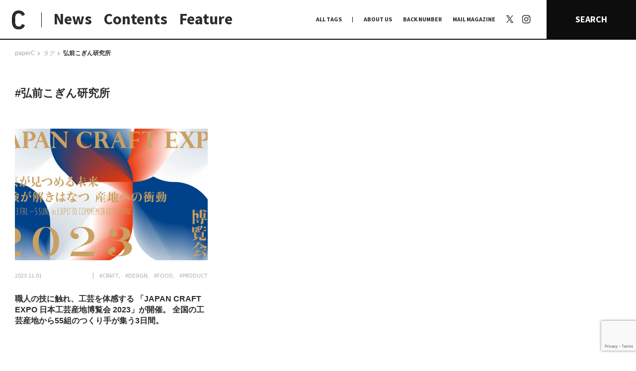

--- FILE ---
content_type: text/html; charset=UTF-8
request_url: https://paperc.info/tags/%E5%BC%98%E5%89%8D%E3%81%93%E3%81%8E%E3%82%93%E7%A0%94%E7%A9%B6%E6%89%80
body_size: 72146
content:
<!DOCTYPE html>
<!--[if (gt IE 9)|!(IE)]><!-->
<html lang="ja">
<!--<![endif]-->

<head>
	
	<!-- <meta http-equiv="x-ua-compatible" content="IE=10" ><meta http-equiv="x-ua-compatible" content="IE=EmulateIE10" > -->
	<meta charset="utf-8">
	<meta name="viewport" content="width=device-width">
	<meta name="keywords" content="">
			<link rel="alternate" type="application/rss+xml" href="https://paperc.info/feed/rdf">
		<link rel="alternate" type="application/rss+xml" href="https://paperc.info/feed/rss">
		<link rel="alternate" type="application/rss+xml" href="https://paperc.info/feed">
		<link rel="alternate" type="application/rss+xml" href="https://paperc.info/feed/atom">
		<link rel="apple-touch-icon" sizes="180x180" href="/assets/img/favicon/apple-touch-icon.png">
	<link rel="icon" type="image/png" sizes="32x32" href="/assets/img/favicon/favicon-32x32.png">
	<link rel="icon" type="image/png" sizes="16x16" href="/assets/img/favicon/favicon-16x16.png">
	<link rel="manifest" href="/assets/img/favicon/site.webmanifest">
	<link rel="mask-icon" href="/assets/img/favicon/safari-pinned-tab.svg" color="#0d0d0d">
	<link rel="shortcut icon" href="/assets/img/favicon/favicon.ico">
	<meta name="msapplication-TileColor" content="#0d0d0d">
	<meta name="msapplication-config" content="/assets/img/favicon/browserconfig.xml">
	<meta name="theme-color" content="#0d0d0d">
	<link rel="shortcut icon" type="image/x-icon" href="/assets/img/favicon/favicon.ico">
	<link rel="stylesheet" href="/assets/css/style.css?1764102730" type="text/css">
	<link rel="stylesheet" href="/assets/css/add.css?1764102730" type="text/css">
		<style>img:is([sizes="auto" i], [sizes^="auto," i]) { contain-intrinsic-size: 3000px 1500px }</style>
	
		<!-- All in One SEO Pro 4.8.9 - aioseo.com -->
		<title>弘前こぎん研究所 | paperC</title>
	<meta name="robots" content="max-image-preview:large" />
	<meta name="google-site-verification" content="wDd6Qb5itb4xIV0Nc1anGmbLCEY_xa1OHgg3NdA4lIc" />
	<meta name="msvalidate.01" content="45df84d53978490bb3599ecc99342317" />
	<link rel="canonical" href="https://paperc.info/tags/%e5%bc%98%e5%89%8d%e3%81%93%e3%81%8e%e3%82%93%e7%a0%94%e7%a9%b6%e6%89%80" />
	<meta name="generator" content="All in One SEO Pro (AIOSEO) 4.8.9" />
		<meta property="og:locale" content="ja_JP" />
		<meta property="og:site_name" content="paperC｜大阪の多様な”つくる”文化を伝え、耕すWebメディア" />
		<meta property="og:type" content="article" />
		<meta property="og:title" content="弘前こぎん研究所 | paperC" />
		<meta property="og:url" content="https://paperc.info/tags/%e5%bc%98%e5%89%8d%e3%81%93%e3%81%8e%e3%82%93%e7%a0%94%e7%a9%b6%e6%89%80" />
		<meta property="og:image" content="https://paperc.info/views/uploads/2019/10/ogp.jpg" />
		<meta property="og:image:secure_url" content="https://paperc.info/views/uploads/2019/10/ogp.jpg" />
		<meta property="og:image:width" content="1200" />
		<meta property="og:image:height" content="630" />
		<meta name="twitter:card" content="summary" />
		<meta name="twitter:site" content="@osaka_paperC" />
		<meta name="twitter:title" content="弘前こぎん研究所 | paperC" />
		<meta name="twitter:image" content="https://paperc.info/views/uploads/2019/10/ogp.jpg" />
		<!-- All in One SEO Pro -->

<link rel="alternate" type="application/rss+xml" title="paperC &raquo; フィード" href="https://paperc.info/feed" />
<script type="text/javascript" id="wpp-js" src="https://paperc.info/views/plugins/wordpress-popular-posts/assets/js/wpp.min.js?ver=7.3.6" data-sampling="0" data-sampling-rate="100" data-api-url="https://paperc.info/wp-json/wordpress-popular-posts" data-post-id="0" data-token="9171ff94b4" data-lang="0" data-debug="0"></script>
<link rel="alternate" type="application/rss+xml" title="paperC &raquo; 弘前こぎん研究所 タグ [共通] のフィード" href="https://paperc.info/tags/%e5%bc%98%e5%89%8d%e3%81%93%e3%81%8e%e3%82%93%e7%a0%94%e7%a9%b6%e6%89%80/feed" />
<link rel='stylesheet' id='wp-block-library-css' href='https://paperc.info/sys/wp-includes/css/dist/block-library/style.min.css?ver=6.8.3' type='text/css' media='all' />
<style id='classic-theme-styles-inline-css' type='text/css'>
/*! This file is auto-generated */
.wp-block-button__link{color:#fff;background-color:#32373c;border-radius:9999px;box-shadow:none;text-decoration:none;padding:calc(.667em + 2px) calc(1.333em + 2px);font-size:1.125em}.wp-block-file__button{background:#32373c;color:#fff;text-decoration:none}
</style>
<style id='global-styles-inline-css' type='text/css'>
:root{--wp--preset--aspect-ratio--square: 1;--wp--preset--aspect-ratio--4-3: 4/3;--wp--preset--aspect-ratio--3-4: 3/4;--wp--preset--aspect-ratio--3-2: 3/2;--wp--preset--aspect-ratio--2-3: 2/3;--wp--preset--aspect-ratio--16-9: 16/9;--wp--preset--aspect-ratio--9-16: 9/16;--wp--preset--color--black: #000000;--wp--preset--color--cyan-bluish-gray: #abb8c3;--wp--preset--color--white: #ffffff;--wp--preset--color--pale-pink: #f78da7;--wp--preset--color--vivid-red: #cf2e2e;--wp--preset--color--luminous-vivid-orange: #ff6900;--wp--preset--color--luminous-vivid-amber: #fcb900;--wp--preset--color--light-green-cyan: #7bdcb5;--wp--preset--color--vivid-green-cyan: #00d084;--wp--preset--color--pale-cyan-blue: #8ed1fc;--wp--preset--color--vivid-cyan-blue: #0693e3;--wp--preset--color--vivid-purple: #9b51e0;--wp--preset--gradient--vivid-cyan-blue-to-vivid-purple: linear-gradient(135deg,rgba(6,147,227,1) 0%,rgb(155,81,224) 100%);--wp--preset--gradient--light-green-cyan-to-vivid-green-cyan: linear-gradient(135deg,rgb(122,220,180) 0%,rgb(0,208,130) 100%);--wp--preset--gradient--luminous-vivid-amber-to-luminous-vivid-orange: linear-gradient(135deg,rgba(252,185,0,1) 0%,rgba(255,105,0,1) 100%);--wp--preset--gradient--luminous-vivid-orange-to-vivid-red: linear-gradient(135deg,rgba(255,105,0,1) 0%,rgb(207,46,46) 100%);--wp--preset--gradient--very-light-gray-to-cyan-bluish-gray: linear-gradient(135deg,rgb(238,238,238) 0%,rgb(169,184,195) 100%);--wp--preset--gradient--cool-to-warm-spectrum: linear-gradient(135deg,rgb(74,234,220) 0%,rgb(151,120,209) 20%,rgb(207,42,186) 40%,rgb(238,44,130) 60%,rgb(251,105,98) 80%,rgb(254,248,76) 100%);--wp--preset--gradient--blush-light-purple: linear-gradient(135deg,rgb(255,206,236) 0%,rgb(152,150,240) 100%);--wp--preset--gradient--blush-bordeaux: linear-gradient(135deg,rgb(254,205,165) 0%,rgb(254,45,45) 50%,rgb(107,0,62) 100%);--wp--preset--gradient--luminous-dusk: linear-gradient(135deg,rgb(255,203,112) 0%,rgb(199,81,192) 50%,rgb(65,88,208) 100%);--wp--preset--gradient--pale-ocean: linear-gradient(135deg,rgb(255,245,203) 0%,rgb(182,227,212) 50%,rgb(51,167,181) 100%);--wp--preset--gradient--electric-grass: linear-gradient(135deg,rgb(202,248,128) 0%,rgb(113,206,126) 100%);--wp--preset--gradient--midnight: linear-gradient(135deg,rgb(2,3,129) 0%,rgb(40,116,252) 100%);--wp--preset--font-size--small: 13px;--wp--preset--font-size--medium: 20px;--wp--preset--font-size--large: 36px;--wp--preset--font-size--x-large: 42px;--wp--preset--spacing--20: 0.44rem;--wp--preset--spacing--30: 0.67rem;--wp--preset--spacing--40: 1rem;--wp--preset--spacing--50: 1.5rem;--wp--preset--spacing--60: 2.25rem;--wp--preset--spacing--70: 3.38rem;--wp--preset--spacing--80: 5.06rem;--wp--preset--shadow--natural: 6px 6px 9px rgba(0, 0, 0, 0.2);--wp--preset--shadow--deep: 12px 12px 50px rgba(0, 0, 0, 0.4);--wp--preset--shadow--sharp: 6px 6px 0px rgba(0, 0, 0, 0.2);--wp--preset--shadow--outlined: 6px 6px 0px -3px rgba(255, 255, 255, 1), 6px 6px rgba(0, 0, 0, 1);--wp--preset--shadow--crisp: 6px 6px 0px rgba(0, 0, 0, 1);}:where(.is-layout-flex){gap: 0.5em;}:where(.is-layout-grid){gap: 0.5em;}body .is-layout-flex{display: flex;}.is-layout-flex{flex-wrap: wrap;align-items: center;}.is-layout-flex > :is(*, div){margin: 0;}body .is-layout-grid{display: grid;}.is-layout-grid > :is(*, div){margin: 0;}:where(.wp-block-columns.is-layout-flex){gap: 2em;}:where(.wp-block-columns.is-layout-grid){gap: 2em;}:where(.wp-block-post-template.is-layout-flex){gap: 1.25em;}:where(.wp-block-post-template.is-layout-grid){gap: 1.25em;}.has-black-color{color: var(--wp--preset--color--black) !important;}.has-cyan-bluish-gray-color{color: var(--wp--preset--color--cyan-bluish-gray) !important;}.has-white-color{color: var(--wp--preset--color--white) !important;}.has-pale-pink-color{color: var(--wp--preset--color--pale-pink) !important;}.has-vivid-red-color{color: var(--wp--preset--color--vivid-red) !important;}.has-luminous-vivid-orange-color{color: var(--wp--preset--color--luminous-vivid-orange) !important;}.has-luminous-vivid-amber-color{color: var(--wp--preset--color--luminous-vivid-amber) !important;}.has-light-green-cyan-color{color: var(--wp--preset--color--light-green-cyan) !important;}.has-vivid-green-cyan-color{color: var(--wp--preset--color--vivid-green-cyan) !important;}.has-pale-cyan-blue-color{color: var(--wp--preset--color--pale-cyan-blue) !important;}.has-vivid-cyan-blue-color{color: var(--wp--preset--color--vivid-cyan-blue) !important;}.has-vivid-purple-color{color: var(--wp--preset--color--vivid-purple) !important;}.has-black-background-color{background-color: var(--wp--preset--color--black) !important;}.has-cyan-bluish-gray-background-color{background-color: var(--wp--preset--color--cyan-bluish-gray) !important;}.has-white-background-color{background-color: var(--wp--preset--color--white) !important;}.has-pale-pink-background-color{background-color: var(--wp--preset--color--pale-pink) !important;}.has-vivid-red-background-color{background-color: var(--wp--preset--color--vivid-red) !important;}.has-luminous-vivid-orange-background-color{background-color: var(--wp--preset--color--luminous-vivid-orange) !important;}.has-luminous-vivid-amber-background-color{background-color: var(--wp--preset--color--luminous-vivid-amber) !important;}.has-light-green-cyan-background-color{background-color: var(--wp--preset--color--light-green-cyan) !important;}.has-vivid-green-cyan-background-color{background-color: var(--wp--preset--color--vivid-green-cyan) !important;}.has-pale-cyan-blue-background-color{background-color: var(--wp--preset--color--pale-cyan-blue) !important;}.has-vivid-cyan-blue-background-color{background-color: var(--wp--preset--color--vivid-cyan-blue) !important;}.has-vivid-purple-background-color{background-color: var(--wp--preset--color--vivid-purple) !important;}.has-black-border-color{border-color: var(--wp--preset--color--black) !important;}.has-cyan-bluish-gray-border-color{border-color: var(--wp--preset--color--cyan-bluish-gray) !important;}.has-white-border-color{border-color: var(--wp--preset--color--white) !important;}.has-pale-pink-border-color{border-color: var(--wp--preset--color--pale-pink) !important;}.has-vivid-red-border-color{border-color: var(--wp--preset--color--vivid-red) !important;}.has-luminous-vivid-orange-border-color{border-color: var(--wp--preset--color--luminous-vivid-orange) !important;}.has-luminous-vivid-amber-border-color{border-color: var(--wp--preset--color--luminous-vivid-amber) !important;}.has-light-green-cyan-border-color{border-color: var(--wp--preset--color--light-green-cyan) !important;}.has-vivid-green-cyan-border-color{border-color: var(--wp--preset--color--vivid-green-cyan) !important;}.has-pale-cyan-blue-border-color{border-color: var(--wp--preset--color--pale-cyan-blue) !important;}.has-vivid-cyan-blue-border-color{border-color: var(--wp--preset--color--vivid-cyan-blue) !important;}.has-vivid-purple-border-color{border-color: var(--wp--preset--color--vivid-purple) !important;}.has-vivid-cyan-blue-to-vivid-purple-gradient-background{background: var(--wp--preset--gradient--vivid-cyan-blue-to-vivid-purple) !important;}.has-light-green-cyan-to-vivid-green-cyan-gradient-background{background: var(--wp--preset--gradient--light-green-cyan-to-vivid-green-cyan) !important;}.has-luminous-vivid-amber-to-luminous-vivid-orange-gradient-background{background: var(--wp--preset--gradient--luminous-vivid-amber-to-luminous-vivid-orange) !important;}.has-luminous-vivid-orange-to-vivid-red-gradient-background{background: var(--wp--preset--gradient--luminous-vivid-orange-to-vivid-red) !important;}.has-very-light-gray-to-cyan-bluish-gray-gradient-background{background: var(--wp--preset--gradient--very-light-gray-to-cyan-bluish-gray) !important;}.has-cool-to-warm-spectrum-gradient-background{background: var(--wp--preset--gradient--cool-to-warm-spectrum) !important;}.has-blush-light-purple-gradient-background{background: var(--wp--preset--gradient--blush-light-purple) !important;}.has-blush-bordeaux-gradient-background{background: var(--wp--preset--gradient--blush-bordeaux) !important;}.has-luminous-dusk-gradient-background{background: var(--wp--preset--gradient--luminous-dusk) !important;}.has-pale-ocean-gradient-background{background: var(--wp--preset--gradient--pale-ocean) !important;}.has-electric-grass-gradient-background{background: var(--wp--preset--gradient--electric-grass) !important;}.has-midnight-gradient-background{background: var(--wp--preset--gradient--midnight) !important;}.has-small-font-size{font-size: var(--wp--preset--font-size--small) !important;}.has-medium-font-size{font-size: var(--wp--preset--font-size--medium) !important;}.has-large-font-size{font-size: var(--wp--preset--font-size--large) !important;}.has-x-large-font-size{font-size: var(--wp--preset--font-size--x-large) !important;}
:where(.wp-block-post-template.is-layout-flex){gap: 1.25em;}:where(.wp-block-post-template.is-layout-grid){gap: 1.25em;}
:where(.wp-block-columns.is-layout-flex){gap: 2em;}:where(.wp-block-columns.is-layout-grid){gap: 2em;}
:root :where(.wp-block-pullquote){font-size: 1.5em;line-height: 1.6;}
</style>
<link rel='stylesheet' id='contact-form-7-css' href='https://paperc.info/views/plugins/contact-form-7/includes/css/styles.css?ver=6.1.3' type='text/css' media='all' />
<link rel='stylesheet' id='wordpress-popular-posts-css-css' href='https://paperc.info/views/plugins/wordpress-popular-posts/assets/css/wpp.css?ver=7.3.6' type='text/css' media='all' />
<link rel='stylesheet' id='no-right-click-images-frontend-css' href='https://paperc.info/views/plugins/no-right-click-images-plugin/css/no-right-click-images-frontend.css?ver=4.1' type='text/css' media='all' />
<script type="text/javascript" src="https://paperc.info/sys/wp-includes/js/jquery/jquery.min.js?ver=3.7.1" id="jquery-core-js"></script>
<script type="text/javascript" src="https://paperc.info/sys/wp-includes/js/jquery/jquery-migrate.min.js?ver=3.4.1" id="jquery-migrate-js"></script>
<script type="text/javascript" id="utils-js-extra">
/* <![CDATA[ */
var userSettings = {"url":"\/sys\/","uid":"0","time":"1764102730","secure":"1"};
/* ]]> */
</script>
<script type="text/javascript" src="https://paperc.info/sys/wp-includes/js/utils.min.js?ver=6.8.3" id="utils-js"></script>
            <style id="wpp-loading-animation-styles">@-webkit-keyframes bgslide{from{background-position-x:0}to{background-position-x:-200%}}@keyframes bgslide{from{background-position-x:0}to{background-position-x:-200%}}.wpp-widget-block-placeholder,.wpp-shortcode-placeholder{margin:0 auto;width:60px;height:3px;background:#dd3737;background:linear-gradient(90deg,#dd3737 0%,#571313 10%,#dd3737 100%);background-size:200% auto;border-radius:3px;-webkit-animation:bgslide 1s infinite linear;animation:bgslide 1s infinite linear}</style>
            <link rel="alternate" type="application/rss+xml" title="paperC &raquo; フィード" href="https://paperc.info/feed" />
<noscript><style>.lazyload[data-src]{display:none !important;}</style></noscript><style>.lazyload{background-image:none !important;}.lazyload:before{background-image:none !important;}</style><style type="text/css">.broken_link, a.broken_link {
	text-decoration: line-through;
}</style>	<script src="/assets/js/lib/jquery.easing1.3.js"></script>
	<script src="/assets/js/lib/moment.min.js"></script>
	<script src="/assets/js/lib/velocity.min.js"></script>
	<script src="/assets/js/lib/modernizr.custom.js"></script>
	<script src="/assets/js/lib/jquery.fancybox.min.js"></script>
	<script src="/assets/js/lib/slick.js"></script>
	<!-- <script src="/assets/js/lib/jquery.lazyload.min.js"></script> -->
	<!-- <script src="/assets/js/lib/jquery.smoothAnchor.js"></script> -->
	<script src="/assets/js/lib/jquery.imgloader.min.js"></script>
	<script src="/assets/js/lib/jquery.matchHeight-min.js"></script>
	<!-- <script src="http://maps.google.com/maps/api/js?key=AIzaSyDjigjGnOSGCdI8TDp2PzJj_IipWUcWFJE&language=ja"></script> -->
	<script type="text/javascript" src="//webfonts.xserver.jp/js/xserver.js"></script>

		<script src="//maps.google.com/maps/api/js?key=AIzaSyDkyz-Tw2Tjt_xBLmWZ2qbFN5QMh-p3WFg&callback=console.debug&libraries=maps,marker&v=beta"></script>
	<script async src="/assets/js/googlemap.js"></script>

	<script src="/assets/js/common.js?1764102730"></script>

	<!--[if lt IE 9]>
	<script src="http://html5shiv.googlecode.com/svn/trunk/html5.js"></script>
	<script src="http://ie7-js.googlecode.com/svn/version/2.1(beta4)/IE9.js"></script>
	<script src="http://css3-mediaqueries-js.googlecode.com/svn/  trunk/css3-mediaqueries.js"></script>
	<![endif]-->

	<!-- Global site tag (gtag.js) - Google Analytics -->
	<script src="https://www.googletagmanager.com/gtag/js?id=UA-138600796-1"></script>
	<script>
		window.dataLayer = window.dataLayer || [];
		function gtag() { dataLayer.push(arguments); }
		gtag('js', new Date());
		gtag('config', 'UA-138600796-1');
	</script>
</head>

<body class="archive tax-tags term-1855 wp-theme-paperc  pc hide-nav">

	<!-- Google Tag Manager (noscript) -->
	<noscript><iframe src="https://www.googletagmanager.com/ns.html?id=GTM-KJJMMRP" height="0" width="0" style="display:none;visibility:hidden"></iframe></noscript>
	<!-- End Google Tag Manager (noscript) -->

	<div id="loadPanel">
		<div id="indicator-line"></div>
		<div id="bg-indicator"></div>
		<div id="statement">
			<div id="statement-inner">
				<div class="logo"></div>
			</div>
		</div>
	</div>
	<!-- /#loadPanel -->

	<a id="side-ticker" href="/feature">
		<div class="title">
			<span class="copy" style="color:#6e7955;">本特集では、ドキュメンタリーとフィクションの関係やその境界について向き合いました。それは、「事実」「作為」「理解」というような言葉の定義や、それらに付随する葛藤の輪郭をなぞっていくような作業であり、あらためてドキュメンタリーとフィクションの境界というものがいかに流動的で、相互的関係にあるかを感じています。

人が食べるという行為をインタビューを通して観察・分析してきた独立人類学者の磯野真穂さんとの対談では、他者を理解することについて言葉を交わしました。また、現代フランス哲学、芸術学、映像論をフィールドに文筆業を行う福尾匠さん、同じく、映画や文芸を中心とした評論・文筆活動を行う五所純子さん、そして、劇団「ゆうめい」を主宰し、自身の体験を二次創作的に作品化する脚本&演出家・池田亮さんの寄稿では、立場の異なる三者の視点からドキュメンタリーとフィクションの地平の先になにを見るのかを言葉にしていただきました。

対岸の風景を可視化していくこと、まだ見ぬ世界を知覚すること、その先に結ばれた像が唯一絶対の真実から開放してくれることを信じて。そして、今日もわたしは石をなぞる。


小田香　Kaori Oda
ー
1987年大阪生まれ。フィルムメーカー。2016年、タル・ベーラが陣頭指揮するfilm.factoryを修了。第一長編作『鉱 ARAGANE』が山形国際ドキュメンタリー映画祭アジア千波万波部門にて特別賞受賞。2019年、『セノーテ』がロッテルダム国際映画祭などを巡回。2020年、第1回大島渚賞受賞。2021年、第71回芸術選奨文部科学大臣新人賞受賞。</span>
		</div>
	</a>	<header id="site-header">
		<div class="header__main">
			<h1 class="logo-area">
				<a class="logo-icon" href="/" title="paperC トップページへ">
					<img class="display-pc lazyload" src="[data-uri]" alt="logo: paperC" data-src="/assets/img/common/logomark_c-b.svg" decoding="async"><noscript><img class="display-pc" src="/assets/img/common/logomark_c-b.svg" alt="logo: paperC" data-eio="l"></noscript>
					<div class="display-sp face_base">
						<div class="face f1">
							<img src="[data-uri]" alt="logo: paperC" data-src="/assets/img/common/logomark_c-b.svg" decoding="async" class="lazyload"><noscript><img src="/assets/img/common/logomark_c-b.svg" alt="logo: paperC" data-eio="l"></noscript>
							<div class="txt">
								大阪の多様な“つくる”文化を伝え、<br>耕すWebメディア
							</div>
						</div>
						<div class="face f2">
							<img src="[data-uri]" alt="logo: paperC" data-src="/assets/img/common/logo_full.svg" decoding="async" class="lazyload"><noscript><img src="/assets/img/common/logo_full.svg" alt="logo: paperC" data-eio="l"></noscript>
						</div>
					</div>
				</a>
			</h1>
			<ul class="links">
				<li class="news"><a href="/news" title="NEWS">News</a></li>
				<li class="contents"><a href="#" class="_noscroll" title="CONTENTS">Contents</a></li>
				<li class="feature"><a href="/feature" title="FEATURE">Feature</a></li>
			</ul>
		</div>
		<nav class="header__navi">
			<ul class="links">
				<li class="alltags"><a href="#" class="_noscroll" title="ALLTAGS">ALL TAGS</a></li>
				<li><a href="/about" title="ABOUT US">ABOUT US</a></li>
				<li class="backnumber"><a href="/back-number" title="BACK NUMBER">BACK NUMBER</a></li>
				<li class="mail_magazine"><a href="/mail-magazine" title="MAIL MAGAZINE">MAIL MAGAZINE</a></li>
				<li class="x">
					<a href="https://x.com/osaka_paperC" target="_blank" rel="noopner" title="X | paperC">
						<svg width="1200" height="1227" viewBox="0 0 1200 1227" fill="none" xmlns="http://www.w3.org/2000/svg">
						<path d="M714.163 519.284L1160.89 0H1055.03L667.137 450.887L357.328 0H0L468.492 681.821L0 1226.37H105.866L515.491 750.218L842.672 1226.37H1200L714.137 519.284H714.163ZM569.165 687.828L521.697 619.934L144.011 79.6944H306.615L611.412 515.685L658.88 583.579L1055.08 1150.3H892.476L569.165 687.854V687.828Z" fill="white"/>
						</svg>
					</a>
				</li>
				<li class="instagram"><a href="https://www.instagram.com/osaka_paperc/" target="_blank" rel="noopner" title="Instagram | paperC"><span>Instagram</span></a></li>
			</ul>
			<a href="#" class="search-btn _noscroll" title="SEARCH">SEARCH</a>
		</nav>
		<div class="header__sub _contents">
			<div class="nav prev display-sp"></div>
			<ul class="cont-links">
				<li id="nav-on-site">
					<a id="nav-on-site-links" href="/on-site" title="日常と現場">日常と現場</a>
					<ul id="nav-on-site-sub">
						<li><a class="term_link" href="https://paperc.info/format/afterwords" title="AFTERWORDS">AFTERWORDS</a></li><li><a class="term_link" href="https://paperc.info/format/column" title="COLUMN">COLUMN</a></li><li><a class="term_link" href="https://paperc.info/format/conversation" title="CONVERSATION">CONVERSATION</a></li><li><a class="term_link" href="https://paperc.info/format/dialogue" title="DIALOGUE">DIALOGUE</a></li><li><a class="term_link" href="https://paperc.info/format/insight" title="INSIGHT">INSIGHT</a></li><li><a class="term_link" href="https://paperc.info/format/interview" title="INTERVIEW">INTERVIEW</a></li><li><a class="term_link" href="https://paperc.info/format/map" title="MAP">MAP</a></li><li><a class="term_link" href="https://paperc.info/format/my-collection" title="MY COLLECTION">MY COLLECTION</a></li><li><a class="term_link" href="https://paperc.info/format/photo-report" title="PHOTO REPORT">PHOTO REPORT</a></li><li><a class="term_link" href="https://paperc.info/format/playback" title="PLAYBACK">PLAYBACK</a></li><li><a class="term_link" href="https://paperc.info/format/radio" title="RADIO">RADIO</a></li><li><a class="term_link" href="https://paperc.info/format/report" title="REPORT">REPORT</a></li><li><a class="term_link" href="https://paperc.info/format/review" title="REVIEW">REVIEW</a></li><li><a class="term_link" href="https://paperc.info/format/studio-visit" title="STUDIO VISIT">STUDIO VISIT</a></li><li><a class="term_link" href="https://paperc.info/format/whats-up" title="What's up？">What's up？</a></li>					</ul>
				</li>

				<li><a href="/original-research" title="わたしの在野研究">わたしの在野研究</a></li>
				<li><a href="/photo-document" title="つくり手と7日間">つくり手と7日間</a></li>
				<li><a href="/editors-picks" title="大阪納品物語">大阪納品物語</a></li>
				<li><a href="/editors-memo" title="編集前記">編集前記</a></li>
				<li><a href="/co-dialogue" title="Co-Dialogue">Co-Dialogue</a></li>
				<li><a href="/temae-miso" title="手前味噌">手前味噌</a></li>
			</ul>
			<div class="nav next display-sp"></div>
		</div>
		<div class="header__sub _terms">
			<div class="tag-list junre-list"> <a href="/junre/anthropology" title="#ANTHROPOLOGY">#ANTHROPOLOGY</a><a href="/junre/architecture" title="#ARCHITECTURE">#ARCHITECTURE</a><a href="/junre/art" title="#ART">#ART</a><a href="/junre/astrology" title="#ASTROLOGY">#ASTROLOGY</a><a href="/junre/biology" title="#BIOLOGY">#BIOLOGY</a><a href="/junre/book" title="#BOOK">#BOOK</a><a href="/junre/botany" title="#BOTANY">#BOTANY</a><a href="/junre/comedy" title="#COMEDY">#COMEDY</a><a href="/junre/comic" title="#COMIC">#COMIC</a><a href="/junre/craft" title="#CRAFT">#CRAFT</a><a href="/junre/dance" title="#DANCE">#DANCE</a><a href="/junre/design" title="#DESIGN">#DESIGN</a><a href="/junre/education" title="#EDUCATION">#EDUCATION</a><a href="/junre/fashion" title="#FASHION">#FASHION</a><a href="/junre/food" title="#FOOD">#FOOD</a><a href="/junre/furniture" title="#FURNITURE">#FURNITURE</a><a href="/junre/graphic" title="#GRAPHIC">#GRAPHIC</a><a href="/junre/history" title="#history">#history</a><a href="/junre/illustration" title="#ILLUSTRATION">#ILLUSTRATION</a><a href="/junre/literature" title="#LITERATURE">#LITERATURE</a><a href="/junre/movie" title="#MOVIE">#MOVIE</a><a href="/junre/music" title="#MUSIC">#MUSIC</a><a href="/junre/other" title="#OTHER">#OTHER</a><a href="/junre/performance" title="#PERFORMANCE">#PERFORMANCE</a><a href="/junre/philosophy" title="#PHILOSOPHY">#PHILOSOPHY</a><a href="/junre/photo" title="#PHOTO">#PHOTO</a><a href="/junre/poetry" title="#POETRY">#POETRY</a><a href="/junre/pottery" title="#POTTERY">#POTTERY</a><a href="/junre/product" title="#PRODUCT">#PRODUCT</a><a href="/junre/radio" title="#RADIO">#RADIO</a><a href="/junre/social" title="#SOCIAL">#SOCIAL</a><a href="/junre/stage" title="#STAGE">#STAGE</a><a href="/junre/theology" title="#THEOLOGY">#THEOLOGY</a> </div>
			<div class="tags tag-list"> <a href="/tags/%f0%a0%ae%b7%e8%bf%ab%e7%b6%ba%e9%9f%b3" title="#?迫綺音">#?迫綺音</a><a href="/tags/place-by-method" title="#(PLACE) by method">#(PLACE) by method</a><a href="/tags/%e3%80%8e%e6%9c%89%e9%a0%82%e5%a4%a9%e5%ae%b6%e6%97%8f-%e4%ba%8c%e4%bb%a3%e7%9b%ae%e3%81%ae%e5%b8%b0%e6%9c%9d%e3%80%8f" title="#『有頂天家族 二代目の帰朝』">#『有頂天家族 二代目の帰朝』</a><a href="/tags/apina" title="##apina">##apina</a><a href="/tags/%e2%80%a0%c2%a4%ce%b3%cf%83%ce%b2%ce%b6i%ce%b7" title="#†¤γσβ¡ζiη">#†¤γσβ¡ζiη</a><a href="/tags/%e2%88%88y%e2%88%8b" title="#∈Y∋">#∈Y∋</a><a href="/tags/1-art" title="#+1 art">#+1 art</a><a href="/tags/1art" title="#+1art">#+1art</a><a href="/tags/2" title="#+2">#+2</a><a href="/tags/cel" title="#+CEL">#+CEL</a><a href="/tags/s-gallery" title="#+S Gallery">#+S Gallery</a><a href="/tags/101010" title="#101010">#101010</a><a href="/tags/109taksea" title="#109taksea">#109taksea</a><a href="/tags/12-12-unbeautiful-end" title="#12/12 unbeautiful end.">#12/12 unbeautiful end.</a><a href="/tags/140b" title="#140B">#140B</a><a href="/tags/1729" title="#1729">#1729</a><a href="/tags/1970%e5%b9%b4%e5%a4%a7%e9%98%aa%e4%b8%87%e5%8d%9a" title="#1970年大阪万博">#1970年大阪万博</a><a href="/tags/1970%e5%b9%b4%e6%97%a5%e6%9c%ac%e4%b8%87%e5%9b%bd%e5%8d%9a%e8%a6%a7%e4%bc%9a" title="#1970年日本万国博覧会">#1970年日本万国博覧会</a><a href="/tags/2025%e5%b9%b4%e6%97%a5%e6%9c%ac%e4%b8%87%e5%9b%bd%e5%8d%9a%e8%a6%a7%e4%bc%9a" title="#2025年日本万国博覧会">#2025年日本万国博覧会</a><a href="/tags/25%e6%99%82" title="#25時">#25時</a><a href="/tags/34-kitchen" title="#34 Kitchen">#34 Kitchen</a><a href="/tags/369beats" title="#369beats">#369beats</a><a href="/tags/3u" title="#3U">#3U</a><a href="/tags/45" title="#45">#45</a><a href="/tags/6okken" title="#6okken">#6okken</a><a href="/tags/71labo" title="#71labo">#71labo</a><a href="/tags/7fo" title="#7FO">#7FO</a><a href="/tags/a-lab" title="#A-Lab">#A-Lab</a><a href="/tags/a-2021" title="#a:)/2021">#a:)/2021</a><a href="/tags/abcde" title="#abcde">#abcde</a><a href="/tags/abc%e3%83%9b%e3%83%bc%e3%83%ab" title="#ABCホール">#ABCホール</a><a href="/tags/about" title="#about">#about</a><a href="/tags/about-her" title="#about her.">#about her.</a><a href="/tags/acoa-2021" title="#ACoA 2021">#ACoA 2021</a><a href="/tags/active-links" title="#ACTIVE LINKS">#ACTIVE LINKS</a><a href="/tags/adachiyukari" title="#adachiyukari.">#adachiyukari.</a><a href="/tags/after2025" title="#AFTER2025">#AFTER2025</a><a href="/tags/aha" title="#aha">#aha</a><a href="/tags/ahmed-mannan" title="#AHMED MANNAN">#AHMED MANNAN</a><a href="/tags/ai-hirano" title="#Ai Hirano">#Ai Hirano</a><a href="/tags/ai-ono" title="#Ai Ono">#Ai Ono</a><a href="/tags/ai2-gallery" title="#ai2 gallery">#ai2 gallery</a><a href="/tags/air" title="#AiR">#AiR</a><a href="/tags/air-motomoto" title="#AIR motomoto">#AIR motomoto</a><a href="/tags/aki-yamamoto" title="#Aki Yamamoto">#Aki Yamamoto</a><a href="/tags/alchemyverse" title="#Alchemyverse">#Alchemyverse</a><a href="/tags/alffo-records" title="#Alffo Records">#Alffo Records</a><a href="/tags/alien-parade" title="#ALIEN PARADE">#ALIEN PARADE</a><a href="/tags/alnlm" title="#ALNLM">#ALNLM</a><a href="/tags/amsterdamned" title="#Amsterdamned">#Amsterdamned</a><a href="/tags/andrea-galano-toro" title="#Andrea Galano Toro">#Andrea Galano Toro</a><a href="/tags/anima" title="#ANIMA">#ANIMA</a><a href="/tags/anspiration" title="#Anspiration">#Anspiration</a><a href="/tags/antibodies-collective" title="#ANTIBODIES Collective">#ANTIBODIES Collective</a><a href="/tags/antora" title="#ANTORA">#ANTORA</a><a href="/tags/aoki-lucas" title="#AOKI LUCAS">#AOKI LUCAS</a><a href="/tags/apple%e3%81%ae%e7%99%ba%e9%9f%b3" title="#Appleの発音">#Appleの発音</a><a href="/tags/arata-osumi" title="#Arata Osumi">#Arata Osumi</a><a href="/tags/archipelago" title="#archipelago">#archipelago</a><a href="/tags/architecture" title="#architecture">#architecture</a><a href="/tags/art" title="#art">#art</a><a href="/tags/art-beat-cafe-nakanoshima" title="#Art Beat Cafe NAKANOSHIMA">#Art Beat Cafe NAKANOSHIMA</a><a href="/tags/art-osaka" title="#ART OSAKA">#ART OSAKA</a><a href="/tags/art-space-tetra" title="#art space tetra">#art space tetra</a><a href="/tags/art-space%ef%bc%86cafe-barrack" title="#Art Space＆Cafe Barrack">#Art Space＆Cafe Barrack</a><a href="/tags/art-court-gallery" title="#ARTCOURT Gallery">#ARTCOURT Gallery</a><a href="/tags/artgallery-opaltimes" title="#artgallery opaltimes">#artgallery opaltimes</a><a href="/tags/artist-meets-archive" title="#ARTIST MEETS ARCHIVE">#ARTIST MEETS ARCHIVE</a><a href="/tags/artness" title="#artness">#artness</a><a href="/tags/aryy" title="#aryy">#aryy</a><a href="/tags/asahina" title="#AsahiNa">#AsahiNa</a><a href="/tags/asahisonoma" title="#ASAHISONOMA">#ASAHISONOMA</a><a href="/tags/asanoya-books" title="#ASANOYA BOOKS">#ASANOYA BOOKS</a><a href="/tags/ascalypso" title="#Ascalypso">#Ascalypso</a><a href="/tags/asita_room" title="#ASITA_ROOM">#ASITA_ROOM</a><a href="/tags/asp" title="#ASP">#ASP</a><a href="/tags/aspara" title="#Aspara">#Aspara</a><a href="/tags/asuka-ando-dub-u-set" title="#asuka ando dub u set">#asuka ando dub u set</a><a href="/tags/ataka" title="#ATAKA">#ATAKA</a><a href="/tags/ataw" title="#ataW">#ataW</a><a href="/tags/atelier-marcie" title="#atelier marcie">#atelier marcie</a><a href="/tags/atelier-tuareg" title="#Atelier Tuareg">#Atelier Tuareg</a><a href="/tags/attitude" title="#Attitude">#Attitude</a><a href="/tags/aurora-books" title="#AURORA BOOKS">#AURORA BOOKS</a><a href="/tags/azumi" title="#AZUMI">#AZUMI</a><a href="/tags/b-%e5%9c%b0%e5%9b%b3" title="#B 地図">#B 地図</a><a href="/tags/baba-chisa" title="#BABA CHISA">#BABA CHISA</a><a href="/tags/babachisa" title="#BabaChisa">#BabaChisa</a><a href="/tags/baby-q" title="#BABY-Q">#BABY-Q</a><a href="/tags/bamulet" title="#bamulet">#bamulet</a><a href="/tags/bbf" title="#BBF">#BBF</a><a href="/tags/beak-585-gallery" title="#BEAK 585 GALLERY">#BEAK 585 GALLERY</a><a href="/tags/beppu-project" title="#BEPPU PROJECT">#BEPPU PROJECT</a><a href="/tags/billboard-live-osaka" title="#Billboard Live OSAKA">#Billboard Live OSAKA</a><a href="/tags/birbira" title="#Birbira">#Birbira</a><a href="/tags/birdfriend" title="#Birdfriend">#Birdfriend</a><a href="/tags/birds-words" title="#BIRDS’ WORDS">#BIRDS’ WORDS</a><a href="/tags/blackbird-books" title="#blackbird books">#blackbird books</a><a href="/tags/blanc-iris" title="#BLANC IRIS">#BLANC IRIS</a><a href="/tags/blend-living" title="#Blend Living">#Blend Living</a><a href="/tags/blend-studio" title="#Blend Studio">#Blend Studio</a><a href="/tags/bloom-gallery" title="#BLOOM GALLERY">#BLOOM GALLERY</a><a href="/tags/blueover" title="#blueover">#blueover</a><a href="/tags/bmc" title="#bmc">#bmc</a><a href="/tags/bna-alter-museum" title="#BnA Alter Museum">#BnA Alter Museum</a><a href="/tags/bonvoyage" title="#BonVoyage">#BonVoyage</a><a href="/tags/boogie-man" title="#BOOGIE MAN">#BOOGIE MAN</a><a href="/tags/books%e3%82%b3%e3%83%88%e3%83%90%e3%83%8e%e3%82%a4%e3%82%a8" title="#BOOKS+コトバノイエ">#BOOKS+コトバノイエ</a><a href="/tags/boredoms" title="#BOREDOMS">#BOREDOMS</a><a href="/tags/bowlpond" title="#bowlpond">#bowlpond</a><a href="/tags/brazil" title="#Brazil">#Brazil</a><a href="/tags/breaker-project" title="#Breaker Project">#Breaker Project</a><a href="/tags/bridge" title="#Bridge">#Bridge</a><a href="/tags/brk-collective" title="#brk collective">#brk collective</a><a href="/tags/brook-furniture-center" title="#BROOK FURNITURE CENTER">#BROOK FURNITURE CENTER</a><a href="/tags/brutus" title="#BRUTUS">#BRUTUS</a><a href="/tags/bulbus" title="#bulbus">#bulbus</a><a href="/tags/bushi" title="#Bushi">#Bushi</a><a href="/tags/buttah" title="#buttah">#buttah</a><a href="/tags/buylocal" title="#Buylocal">#Buylocal</a><a href="/tags/bythree-inc" title="#BYTHREE inc.">#BYTHREE inc.</a><a href="/tags/ce-ce" title="#c’è c’è">#c’è c’è</a><a href="/tags/calo-bookshop-cafe" title="#Calo Bookshop &amp; Cafe">#Calo Bookshop &amp; Cafe</a><a href="/tags/cap48" title="#CAP48">#CAP48</a><a href="/tags/capacious" title="#capacious">#capacious</a><a href="/tags/carry-house" title="#CÀRRY HOUSE">#CÀRRY HOUSE</a><a href="/tags/cas" title="#CAS">#CAS</a><a href="/tags/casica" title="#CASICA">#CASICA</a><a href="/tags/caso-wedding" title="#CASO WEDDING">#CASO WEDDING</a><a href="/tags/casper-sejersen" title="#Casper Sejersen">#Casper Sejersen</a><a href="/tags/casual-kappou-iida" title="#casual KAPPOU iida">#casual KAPPOU iida</a><a href="/tags/cbx-katana" title="#CBX KATANA">#CBX KATANA</a><a href="/tags/ccolors" title="#CC:OLORS">#CC:OLORS</a><a href="/tags/ccbt" title="#CCBT">#CCBT</a><a href="/tags/center-alternative-space-and-hostel" title="#Center / Alternative Space and Hostel">#Center / Alternative Space and Hostel</a><a href="/tags/cheren-bel" title="#cheren-bel">#cheren-bel</a><a href="/tags/chignitta-space" title="#chignitta space">#chignitta space</a><a href="/tags/chiharu-oguro" title="#Chiharu Oguro">#Chiharu Oguro</a><a href="/tags/cho-chan" title="#CHO-CHAN">#CHO-CHAN</a><a href="/tags/chokett" title="#Chokett">#Chokett</a><a href="/tags/chove-chuva" title="#CHOVE CHUVA">#CHOVE CHUVA</a><a href="/tags/circus" title="#CIRCUS">#CIRCUS</a><a href="/tags/circus-osaka" title="#CIRCUS OSAKA">#CIRCUS OSAKA</a><a href="/tags/city-lights-donuts" title="#City Lights : Donuts">#City Lights : Donuts</a><a href="/tags/classical-photograph" title="#Classical photograph®">#Classical photograph®</a><a href="/tags/club-daphnia" title="#Club Daphnia">#Club Daphnia</a><a href="/tags/club-stomp" title="#Club Stomp">#Club Stomp</a><a href="/tags/cm-smooth" title="#CM SMOOTH">#CM SMOOTH</a><a href="/tags/coci-la-elle" title="#Coci la elle">#Coci la elle</a><a href="/tags/coeur-ya" title="#coeur ya.">#coeur ya.</a><a href="/tags/colloid" title="#Colloid">#Colloid</a><a href="/tags/compufunk" title="#Compufunk">#Compufunk</a><a href="/tags/conatala" title="#conatala">#conatala</a><a href="/tags/conpass" title="#CONPASS">#CONPASS</a><a href="/tags/contact-gonzo" title="#contact Gonzo">#contact Gonzo</a><a href="/tags/contenastore" title="#CONTENASTORE">#CONTENASTORE</a><a href="/tags/corner-printing-self" title="#CORNER PRINTING SELF">#CORNER PRINTING SELF</a><a href="/tags/cosmic-lab" title="#COSMIC LAB">#COSMIC LAB</a><a href="/tags/credenza" title="#credenza">#credenza</a><a href="/tags/cumonos" title="#cumonos">#cumonos</a><a href="/tags/d-w-m" title="#D.W.M.">#D.W.M.</a><a href="/tags/dai-fujimura" title="#Dai Fujimura">#Dai Fujimura</a><a href="/tags/danielonely" title="#DanieLonely">#DanieLonely</a><a href="/tags/danny" title="#danny">#danny</a><a href="/tags/ddaa" title="#DDAA">#DDAA</a><a href="/tags/ddud" title="#DDUD">#DDUD</a><a href="/tags/deli" title="#DELI">#DELI</a><a href="/tags/delta" title="#delta">#delta</a><a href="/tags/delta-kyotographie-permanent-space" title="#DELTA / KYOTOGRAPHIE Permanent Space">#DELTA / KYOTOGRAPHIE Permanent Space</a><a href="/tags/den" title="#DEN">#DEN</a><a href="/tags/dept" title="#Dept.">#Dept.</a><a href="/tags/design" title="#DESIGN">#DESIGN</a><a href="/tags/design-journal-0" title="#Design Journal #0">#Design Journal #0</a><a href="/tags/design-weekend-osaka" title="#DESIGN WEEKEND OSAKA">#DESIGN WEEKEND OSAKA</a><a href="/tags/desktop" title="#desktop">#desktop</a><a href="/tags/dessin" title="#dessin">#dessin</a><a href="/tags/dieci" title="#dieci">#dieci</a><a href="/tags/dieci-kyutaro" title="#dieci kyutaro">#dieci kyutaro</a><a href="/tags/disco-beans" title="#DISCO BEANS">#DISCO BEANS</a><a href="/tags/dive" title="#DIVE">#DIVE</a><a href="/tags/dj-eneloop" title="#DJ ENELOOP">#DJ ENELOOP</a><a href="/tags/dj-honeypants" title="#DJ HONEYPANTS">#DJ HONEYPANTS</a><a href="/tags/dj-%e3%82%ab%e3%83%ac%e3%83%bc" title="#DJ カレー">#DJ カレー</a><a href="/tags/dj-ak" title="#DJ-AK">#DJ-AK</a><a href="/tags/dj%e3%81%ae%e3%81%93%e3%81%8e%e3%82%8a%e7%81%ab%e6%98%9f" title="#DJのこぎり火星">#DJのこぎり火星</a><a href="/tags/dj%e7%b4%ab%e5%bc%8f%e9%83%a8" title="#DJ紫式部">#DJ紫式部</a><a href="/tags/dj%e7%b4%ab%e5%bc%8f%e9%83%a8-mc%e6%a8%aa%e6%8f%ba%e3%82%8c%e3%81%91%e3%82%93%e3%81%91%e3%82%93" title="#DJ紫式部 &amp; MC横揺れけんけん">#DJ紫式部 &amp; MC横揺れけんけん</a><a href="/tags/dj%e8%96%ac%e5%b8%ab%e4%b8%b8" title="#DJ薬師丸">#DJ薬師丸</a><a href="/tags/dmoarts" title="#DMOARTS">#DMOARTS</a><a href="/tags/donation-box" title="#DONATION-BOX">#DONATION-BOX</a><a href="/tags/doppel" title="#DOPPEL">#DOPPEL</a><a href="/tags/dot-architects" title="#dot architects">#dot architects</a><a href="/tags/dot-architects-iei-studio" title="#dot architects + iei studio">#dot architects + iei studio</a><a href="/tags/dot-to-dot-today" title="#dot to dot today">#dot to dot today</a><a href="/tags/dove" title="#Dove">#Dove</a><a href="/tags/dracom" title="#dracom">#dracom</a><a href="/tags/drawers" title="#DRAWERS">#DRAWERS</a><a href="/tags/dudd" title="#DUDD">#DUDD</a><a href="/tags/ey" title="#E&amp;Y">#E&amp;Y</a><a href="/tags/edane" title="#EDANE">#EDANE</a><a href="/tags/edition-nord" title="#edition.nord">#edition.nord</a><a href="/tags/eihi-go" title="#Eihi Go">#Eihi Go</a><a href="/tags/eiko" title="#EIKO">#EIKO</a><a href="/tags/element" title="#Element">#Element</a><a href="/tags/elements" title="#elements">#elements</a><a href="/tags/emma-coffee" title="#EMMA COFFEE">#EMMA COFFEE</a><a href="/tags/endurance" title="#Endurance">#Endurance</a><a href="/tags/enoco" title="#enoco">#enoco</a><a href="/tags/environment-0g" title="#environment 0g">#environment 0g</a><a href="/tags/enya-nukaga" title="#Enya Nukaga">#Enya Nukaga</a><a href="/tags/essential-store" title="#Essential Store">#Essential Store</a><a href="/tags/etsuji-noguchi" title="#Etsuji Noguchi">#Etsuji Noguchi</a><a href="/tags/ett" title="#Ett">#Ett</a><a href="/tags/excube" title="#excube">#excube</a><a href="/tags/f-%e3%82%a2%e3%83%84%e3%83%9f" title="#F. アツミ">#F. アツミ</a><a href="/tags/f-%e3%82%b8%e3%83%a3%e3%83%91%e3%83%b3" title="#F.ジャパン">#F.ジャパン</a><a href="/tags/fabcafe-kyoto" title="#FabCafe kyoto">#FabCafe kyoto</a><a href="/tags/fabcafe-osaka" title="#FabCafe Osaka">#FabCafe Osaka</a><a href="/tags/fabricscape" title="#fabricscape">#fabricscape</a><a href="/tags/facetime" title="#FaceTime">#FaceTime</a><a href="/tags/fake-dub-band" title="#FAKE DUB BAND">#FAKE DUB BAND</a><a href="/tags/fantastic-market" title="#FANTASTIC MARKET">#FANTASTIC MARKET</a><a href="/tags/figya" title="#FIGYA">#FIGYA</a><a href="/tags/finalby" title="#FINALBY ( )">#FINALBY ( )</a><a href="/tags/firmum" title="#FIRMUM">#FIRMUM</a><a href="/tags/flat%e9%ab%99%e7%94%b0%e7%b9%94%e7%89%a9" title="#FLAT(髙田織物)">#FLAT(髙田織物)</a><a href="/tags/flooat" title="#FLOOAT">#FLOOAT</a><a href="/tags/fm-cocolo" title="#FM COCOLO">#FM COCOLO</a><a href="/tags/fm802" title="#FM802">#FM802</a><a href="/tags/folk-old-book-store" title="#FOLK old book store">#FOLK old book store</a><a href="/tags/folk-old-bookstore" title="#FOLK old bookstore">#FOLK old bookstore</a><a href="/tags/fon-su" title="#FON-SU">#FON-SU</a><a href="/tags/fon-su-bedbreakfast" title="#FON-SU bed&amp;breakfast">#FON-SU bed&amp;breakfast</a><a href="/tags/food-orchestra" title="#FOOD ORCHESTRA">#FOOD ORCHESTRA</a><a href="/tags/frama" title="#FRAMA">#FRAMA</a><a href="/tags/freitag" title="#FREITAG">#FREITAG</a><a href="/tags/fujimura-family" title="#Fujimura Family">#Fujimura Family</a><a href="/tags/fujita-kinzoku" title="#FUJITA KINZOKU">#FUJITA KINZOKU</a><a href="/tags/fujiwalabo" title="#FUJIWALABO">#FUJIWALABO</a><a href="/tags/fuk" title="#fuk">#fuk</a><a href="/tags/fuk-48" title="#fuk 48">#fuk 48</a><a href="/tags/fukugan-gallery" title="#FUKUGAN GALLERY">#FUKUGAN GALLERY</a><a href="/tags/full-vibes-shop" title="#FULL VIBES SHOP">#FULL VIBES SHOP</a><a href="/tags/fumika-akahira" title="#Fumika Akahira">#Fumika Akahira</a><a href="/tags/futatsukukuri" title="#futatsukukuri">#futatsukukuri</a><a href="/tags/gs-%e6%a0%b9%e9%9b%a8" title="#G&amp;S 根雨">#G&amp;S 根雨</a><a href="/tags/gaisen" title="#GAISEN">#GAISEN</a><a href="/tags/galerie-de-riviere" title="#Galerie de RIVIERE">#Galerie de RIVIERE</a><a href="/tags/gallery" title="#gallery">#gallery</a><a href="/tags/gallery-04%e8%a1%97%e5%8c%ba" title="#GALLERY 04街区">#GALLERY 04街区</a><a href="/tags/gallery-176" title="#gallery 176">#gallery 176</a><a href="/tags/gallery-blau-katze" title="#Gallery Blau Katze">#Gallery Blau Katze</a><a href="/tags/gallery-nomart" title="#gallery nomart">#gallery nomart</a><a href="/tags/gallery-uro" title="#GALLERY URO">#GALLERY URO</a><a href="/tags/gallery-wks" title="#GALLERY wks.">#GALLERY wks.</a><a href="/tags/gallery-yolcha" title="#gallery yolcha">#gallery yolcha</a><a href="/tags/gallery-yoso" title="#gallery YOSO">#gallery YOSO</a><a href="/tags/gallery%ef%bc%8c%e3%81%82%e3%82%8b%e3%82%90%e3%81%af" title="#gallery，あるゐは">#gallery，あるゐは</a><a href="/tags/galleryami-kanoko" title="#GalleryAmi-KANOKO">#GalleryAmi-KANOKO</a><a href="/tags/gallery%e3%81%82%e3%82%8b%e3%82%90%e3%81%af" title="#galleryあるゐは">#galleryあるゐは</a><a href="/tags/gamoyon-gallery" title="#GAMOYON Gallery">#GAMOYON Gallery</a><a href="/tags/gas-stand" title="#gas stand">#gas stand</a><a href="/tags/gekilin" title="#gekilin.">#gekilin.</a><a href="/tags/gekillin" title="#gekillin">#gekillin</a><a href="/tags/glan-fabrique" title="#GLAN FABRIQUE">#GLAN FABRIQUE</a><a href="/tags/gqom" title="#Gqom">#Gqom</a><a href="/tags/gqom-ca-du-mode" title="#GQOM ÇA DU MODE">#GQOM ÇA DU MODE</a><a href="/tags/gqom-ca-du-mode-vol-2" title="#GQOM ÇA DU MODE Vol. 2">#GQOM ÇA DU MODE Vol. 2</a><a href="/tags/graf" title="#graf">#graf</a><a href="/tags/graf-awa" title="#graf awa">#graf awa</a><a href="/tags/graf-kitchen" title="#graf kitchen">#graf kitchen</a><a href="/tags/graf-porch" title="#graf porch">#graf porch</a><a href="/tags/graf-studio" title="#graf studio">#graf studio</a><a href="/tags/graphpaper" title="#Graphpaper">#Graphpaper</a><a href="/tags/gudskul" title="#GUDSKUL">#GUDSKUL</a><a href="/tags/guliguli" title="#GULIGULI">#GULIGULI</a><a href="/tags/hacoa" title="#Hacoa">#Hacoa</a><a href="/tags/haec" title="#haec">#haec</a><a href="/tags/hakobune-air" title="#HAKOBUNE AIR">#HAKOBUNE AIR</a><a href="/tags/hanamikoji" title="#hanamikoji">#hanamikoji</a><a href="/tags/happy-freak" title="#happy freak">#happy freak</a><a href="/tags/hay-osaka" title="#HAY OSAKA">#HAY OSAKA</a><a href="/tags/heaven" title="#HEAVEN">#HEAVEN</a><a href="/tags/hei-tanaka" title="#Hei Tanaka">#Hei Tanaka</a><a href="/tags/hender-scheme" title="#Hender Scheme">#Hender Scheme</a><a href="/tags/hene" title="#HENE">#HENE</a><a href="/tags/hep-five" title="#HEP FIVE">#HEP FIVE</a><a href="/tags/hep-hall" title="#HEP HALL">#HEP HALL</a><a href="/tags/hibi" title="#hibi">#hibi</a><a href="/tags/hida" title="#HIDA">#HIDA</a><a href="/tags/hidesumix" title="#hidesumix">#hidesumix</a><a href="/tags/hinote" title="#hinote">#hinote</a><a href="/tags/hiroaki-ooka" title="#Hiroaki Ooka">#Hiroaki Ooka</a><a href="/tags/hiroki-ataka" title="#Hiroki Ataka">#Hiroki Ataka</a><a href="/tags/hironobu-ishikawa" title="#Hironobu Ishikawa">#Hironobu Ishikawa</a><a href="/tags/hitch" title="#hitch">#hitch</a><a href="/tags/hitofushi" title="#hitofushi">#hitofushi</a><a href="/tags/hitoto" title="#hitoto">#hitoto</a><a href="/tags/hizo-market" title="#HIZO market">#HIZO market</a><a href="/tags/hizo-market-osaka-art-design-2024" title="#HIZO market OSAKA Art &amp; Design 2024">#HIZO market OSAKA Art &amp; Design 2024</a><a href="/tags/hmp-theater-company" title="#HMP Theater Company">#HMP Theater Company</a><a href="/tags/hoehoe" title="#hoehoe">#hoehoe</a><a href="/tags/hop-ken" title="#HOP KEN">#HOP KEN</a><a href="/tags/hopken" title="#HOPKEN">#HOPKEN</a><a href="/tags/hotel-noum-osaka" title="#Hotel Noum OSAKA">#Hotel Noum OSAKA</a><a href="/tags/hotta-carpet" title="#HOTTA CARPET">#HOTTA CARPET</a><a href="/tags/howse" title="#howse">#howse</a><a href="/tags/hr-sticko" title="#HR-STICKO">#HR-STICKO</a><a href="/tags/hub-ibaraki" title="#HUB-IBARAKI">#HUB-IBARAKI</a><a href="/tags/hub-ibaraki-art-project" title="#HUB-IBARAKI ART PROJECT">#HUB-IBARAKI ART PROJECT</a><a href="/tags/hyper-ambient-club" title="#Hyper Ambient Club">#Hyper Ambient Club</a><a href="/tags/hyslom" title="#hyslom">#hyslom</a><a href="/tags/i-see-all" title="#I SEE ALL">#I SEE ALL</a><a href="/tags/iaku" title="#iaku">#iaku</a><a href="/tags/ice-k" title="#ICE-K">#ICE-K</a><a href="/tags/ice-up" title="#ICE-UP">#ICE-UP</a><a href="/tags/icecream-music" title="#ICECREAM MUSIC">#ICECREAM MUSIC</a><a href="/tags/idea-feves" title="#IDEA FEVES">#IDEA FEVES</a><a href="/tags/idreit" title="#IDREIT">#IDREIT</a><a href="/tags/iei-studio" title="#iei studio">#iei studio</a><a href="/tags/ifuji" title="#IFUJI">#IFUJI</a><a href="/tags/ihatov" title="#ihatov">#ihatov</a><a href="/tags/iikingz" title="#IIKINGZ">#IIKINGZ</a><a href="/tags/il-soffione" title="#IL SOFFIONE">#IL SOFFIONE</a><a href="/tags/ilmm" title="#Ilmm">#Ilmm</a><a href="/tags/ilmm-0" title="#Ilmm #0">#Ilmm #0</a><a href="/tags/%ef%bd%89%ef%bd%8c%ef%bd%8f%ef%bd%89%ef%bd%8c%ef%bd%8f" title="#ｉｌｏｉｌｏ">#ｉｌｏｉｌｏ</a><a href="/tags/imazine" title="#IMA:ZINE">#IMA:ZINE</a><a href="/tags/in-museum-shop" title="#in MUSEUM SHOP">#in MUSEUM SHOP</a><a href="/tags/in-sects" title="#IN/SECTS">#IN/SECTS</a><a href="/tags/in%e2%86%92dependent-theatre" title="#in→dependent theatre">#in→dependent theatre</a><a href="/tags/incurve" title="#INCURVE">#INCURVE</a><a href="/tags/indian-no-echo-sign-bine-no" title="#indian no echo sign bine no!">#indian no echo sign bine no!</a><a href="/tags/innk" title="#INNK">#INNK</a><a href="/tags/ishidaseibou" title="#ISHIDASEIBOU">#ISHIDASEIBOU</a><a href="/tags/itohen" title="#iTohen">#iTohen</a><a href="/tags/iwase-to-midi" title="#iwase to midi">#iwase to midi</a><a href="/tags/jam" title="#JAM">#JAM</a><a href="/tags/jap-kasai" title="#Jap Kasai">#Jap Kasai</a><a href="/tags/jens" title="#jens">#jens</a><a href="/tags/jichanchi" title="#jichanchi">#jichanchi</a><a href="/tags/jikan-design" title="#JIKAN Design">#JIKAN Design</a><a href="/tags/jikan%ef%bc%9cspace%ef%bc%9e" title="#JIKAN＜space＞">#JIKAN＜space＞</a><a href="/tags/jinta-emura" title="#Jinta Emura">#Jinta Emura</a><a href="/tags/jiro-nagase" title="#JIRO NAGASE">#JIRO NAGASE</a><a href="/tags/jitsuzaisei" title="#JITSUZAISEI">#JITSUZAISEI</a><a href="/tags/jocojo" title="#jocojo">#jocojo</a><a href="/tags/jojo%e5%ba%83%e9%87%8d" title="#JOJO広重">#JOJO広重</a><a href="/tags/joze%ef%bc%8b" title="#JOZE＋">#JOZE＋</a><a href="/tags/jpn-kasai" title="#JPN Kasai">#JPN Kasai</a><a href="/tags/jupiter-okwess" title="#JUPITER &amp; OKWESS">#JUPITER &amp; OKWESS</a><a href="/tags/juu" title="#JUU">#JUU</a><a href="/tags/juu-artsstay" title="#JUU arts&amp;stay">#JUU arts&amp;stay</a><a href="/tags/kagoo" title="#kagoo">#kagoo</a><a href="/tags/kaoru-yoshida" title="#Kaoru Yoshida">#Kaoru Yoshida</a><a href="/tags/karco" title="#Karco">#Karco</a><a href="/tags/karinoma-%e6%97%a7%e6%ad%a6%e7%9f%b3%e5%95%86%e5%ba%97" title="#KARINOMA 旧武石商店">#KARINOMA 旧武石商店</a><a href="/tags/katja-stuke-oliver-sieber" title="#Katja Stuke &amp; Oliver Sieber">#Katja Stuke &amp; Oliver Sieber</a><a href="/tags/kaya" title="#KAYA">#KAYA</a><a href="/tags/kaze-art-planning" title="#KAZE ART PLANNING">#KAZE ART PLANNING</a><a href="/tags/kcv%e3%82%bb%e3%83%ac%e3%82%af%e3%82%b7%e3%83%a7%e3%83%b3" title="#KCVセレクション">#KCVセレクション</a><a href="/tags/kees-van-leeuwen" title="#Kees van Leeuwen">#Kees van Leeuwen</a><a href="/tags/keiji-matsuoka" title="#Keiji Matsuoka">#Keiji Matsuoka</a><a href="/tags/keisuke-terada" title="#keisuke terada">#keisuke terada</a><a href="/tags/ken-fine-art" title="#KEN FINE ART">#KEN FINE ART</a><a href="/tags/keshik-jp" title="#keshik.jp">#keshik.jp</a><a href="/tags/key-kilt" title="#KEY-KILT">#KEY-KILT</a><a href="/tags/kiito" title="#KIITO">#KIITO</a><a href="/tags/kiken" title="#kiken">#kiken</a><a href="/tags/kim-woohae" title="#Kim Woohae">#Kim Woohae</a><a href="/tags/kioku%e6%89%8b%e8%8a%b8%e9%a4%a8%e3%80%8c%e3%81%9f%e3%82%93%e3%81%99%e3%80%8d" title="#kioku手芸館「たんす」">#kioku手芸館「たんす」</a><a href="/tags/kita" title="#KITA">#KITA</a><a href="/tags/kitahama-n-gallery" title="#KITAHAMA N Gallery">#KITAHAMA N Gallery</a><a href="/tags/kitakagaya-flea-asia-book-market" title="#KITAKAGAYA FLEA &amp; ASIA BOOK MARKET">#KITAKAGAYA FLEA &amp; ASIA BOOK MARKET</a><a href="/tags/kitsutsuki" title="#KITSUTSUKI">#KITSUTSUKI</a><a href="/tags/kk-manga" title="#KK manga">#KK manga</a><a href="/tags/koichi-tsutaki" title="#KOICHI TSUTAKI">#KOICHI TSUTAKI</a><a href="/tags/kondaba" title="#kondaba">#kondaba</a><a href="/tags/koo%ef%bc%8anee" title="#Koo＊nee">#Koo＊nee</a><a href="/tags/kuang-program" title="#Kuang Program">#Kuang Program</a><a href="/tags/kunio-teramoto-aka-moppy" title="#KUNIO TERAMOTO aka MOPPY">#KUNIO TERAMOTO aka MOPPY</a><a href="/tags/kyoto-experiment" title="#KYOTO EXPERIMENT">#KYOTO EXPERIMENT</a><a href="/tags/laboratoryy" title="#Laboratoryy">#Laboratoryy</a><a href="/tags/lady-flash" title="#LADY FLASH">#LADY FLASH</a><a href="/tags/laji" title="#laji">#laji</a><a href="/tags/le-makeup" title="#Le Makeup">#Le Makeup</a><a href="/tags/le-prieure" title="#LE PRIEURÉ">#LE PRIEURÉ</a><a href="/tags/leesaya" title="#LEESAYA">#LEESAYA</a><a href="/tags/lettuce-warriors" title="#Lettuce Warriors">#Lettuce Warriors</a><a href="/tags/light-years-osaka" title="#LIGHT YEARS OSAKA">#LIGHT YEARS OSAKA</a><a href="/tags/lil-soft-tennis" title="#Lil Soft Tennis">#Lil Soft Tennis</a><a href="/tags/liminal-praxis" title="#LIMINAL PRAXIS">#LIMINAL PRAXIS</a><a href="/tags/live-bar-fandango" title="#Live Bar FANDANGO">#Live Bar FANDANGO</a><a href="/tags/llc%e3%82%a4%e3%83%b3%e3%82%bb%e3%82%af%e3%83%84" title="#LLCインセクツ">#LLCインセクツ</a><a href="/tags/loft" title="#loft">#loft</a><a href="/tags/loyalty-flowers" title="#LOYALTY FLOWERS">#LOYALTY FLOWERS</a><a href="/tags/lucky-shop" title="#LUCKY SHOP">#LUCKY SHOP</a><a href="/tags/lucua-1100" title="#LUCUA 1100">#LUCUA 1100</a><a href="/tags/lucua-osaka" title="#LUCUA osaka">#LUCUA osaka</a><a href="/tags/lvdb-books" title="#LVDB BOOKS">#LVDB BOOKS</a><a href="/tags/mm" title="#M@M">#M@M</a><a href="/tags/m1997" title="#M1997">#M1997</a><a href="/tags/magayura" title="#MagaYura">#MagaYura</a><a href="/tags/mai-akashi" title="#Mai Akashi">#Mai Akashi</a><a href="/tags/majikick" title="#majikick">#majikick</a><a href="/tags/makes-no-sense" title="#makes no sense">#makes no sense</a><a href="/tags/makikotakkun" title="#makiko&amp;TAKKUN">#makiko&amp;TAKKUN</a><a href="/tags/makomo" title="#makomo">#makomo</a><a href="/tags/makoto-saito" title="#Makoto Saito">#Makoto Saito</a><a href="/tags/mall" title="#MALL">#MALL</a><a href="/tags/marble" title="#marble">#marble</a><a href="/tags/marco-gallery" title="#Marco Gallery">#Marco Gallery</a><a href="/tags/maru-to" title="#MARU TO">#MARU TO</a><a href="/tags/maruzen%e3%82%b8%e3%83%a5%e3%83%b3%e3%82%af%e5%a0%82%e6%9b%b8%e5%ba%97" title="#MARUZEN&amp;ジュンク堂書店">#MARUZEN&amp;ジュンク堂書店</a><a href="/tags/masagon-park" title="#MASAGON PARK">#MASAGON PARK</a><a href="/tags/mask" title="#MASK">#MASK</a><a href="/tags/matoya" title="#matoya">#matoya</a><a href="/tags/maximsaw" title="#MAXIMSAW">#MAXIMSAW</a><a href="/tags/mem" title="#mém">#mém</a><a href="/tags/merry-ghosts" title="#Merry Ghosts">#Merry Ghosts</a><a href="/tags/mi-gallery" title="#MI Gallery">#MI Gallery</a><a href="/tags/midi" title="#midi">#midi</a><a href="/tags/miit-house" title="#MIIT House">#MIIT House</a><a href="/tags/mikan%e5%b1%8b" title="#MiKan屋">#MiKan屋</a><a href="/tags/minami-samejima" title="#Minami Samejima">#Minami Samejima</a><a href="/tags/mine" title="#MINE">#MINE</a><a href="/tags/minimum-theater" title="#Minimum Theater">#Minimum Theater</a><a href="/tags/mizutama" title="#mizutama">#mizutama</a><a href="/tags/mma-inc" title="#MMA.inc">#MMA.inc</a><a href="/tags/mmm" title="#MMM">#MMM</a><a href="/tags/mode2024" title="#MODE2024">#MODE2024</a><a href="/tags/moe-watanabe" title="#Moe Watanabe">#Moe Watanabe</a><a href="/tags/moment" title="#MOMENT">#MOMENT</a><a href="/tags/momobooks" title="#MoMoBooks">#MoMoBooks</a><a href="/tags/monade" title="#monade">#monade</a><a href="/tags/monaural-mini-plug" title="#Monaural mini plug">#Monaural mini plug</a><a href="/tags/monkeyking420" title="#MONKEYKING420">#MONKEYKING420</a><a href="/tags/monochrome-circus" title="#Monochrome Circus">#Monochrome Circus</a><a href="/tags/monotrum" title="#monotrum">#monotrum</a><a href="/tags/moon-face-boys" title="#MOON FACE BOYS">#MOON FACE BOYS</a><a href="/tags/moonslang" title="#MOONSLANG">#MOONSLANG</a><a href="/tags/moving-days" title="#moving days">#moving days</a><a href="/tags/muesum" title="#MUESUM">#MUESUM</a><a href="/tags/mur" title="#mur">#mur</a><a href="/tags/mushimeganebooks" title="#mushimeganebooks">#mushimeganebooks</a><a href="/tags/music" title="#music">#music</a><a href="/tags/music-bar-hokage" title="#Music Bar HOKAGE">#Music Bar HOKAGE</a><a href="/tags/muyo" title="#MUYO">#MUYO</a><a href="/tags/muzan-editions" title="#Muzan Editions">#Muzan Editions</a><a href="/tags/myong-hwa" title="#myong hwa">#myong hwa</a><a href="/tags/n-project" title="#N project">#N project</a><a href="/tags/nakam" title="#NAKAM">#NAKAM</a><a href="/tags/nakanoshima-zines-fair" title="#NAKANOSHIMA ZINE’S FAIR">#NAKANOSHIMA ZINE’S FAIR</a><a href="/tags/nakid" title="#NAKID">#NAKID</a><a href="/tags/namba-bears" title="#Namba Bears">#Namba Bears</a><a href="/tags/naminohana-records" title="#naminohana records">#naminohana records</a><a href="/tags/nancy" title="#Nancy">#Nancy</a><a href="/tags/nanei-art-project" title="#NANEI ART PROJECT">#NANEI ART PROJECT</a><a href="/tags/naonari-ueda" title="#naonari ueda">#naonari ueda</a><a href="/tags/naotsugu-yoshida" title="#Naotsugu Yoshida">#Naotsugu Yoshida</a><a href="/tags/nasu%e3%82%ae%e3%83%a3%e3%83%a9%e3%83%aa%e3%83%bc" title="#NASUギャラリー">#NASUギャラリー</a><a href="/tags/nawa" title="#NAWA">#NAWA</a><a href="/tags/naze" title="#NAZE">#NAZE</a><a href="/tags/neco%e7%9c%a0%e3%82%8b" title="#neco眠る">#neco眠る</a><a href="/tags/nest" title="#NEST">#NEST</a><a href="/tags/neuthings" title="#neuthings">#neuthings</a><a href="/tags/neutral" title="#neutral">#neutral</a><a href="/tags/neutral-colors" title="#NEUTRAL COLORS">#NEUTRAL COLORS</a><a href="/tags/new-life-collection" title="#New Life Collection">#New Life Collection</a><a href="/tags/new-pure" title="#NEW PURE +">#NEW PURE +</a><a href="/tags/newtone-records" title="#NEWTONE RECORDS">#NEWTONE RECORDS</a><a href="/tags/nii-fine-arts" title="#Nii Fine Arts">#Nii Fine Arts</a><a href="/tags/ninkipen" title="#ninkipen!">#ninkipen!</a><a href="/tags/nishi-junnosuke" title="#Nishi Junnosuke">#Nishi Junnosuke</a><a href="/tags/nishiguchi-kutsushita-store-osaka" title="#NISHIGUCHI KUTSUSHITA STORE OSAKA">#NISHIGUCHI KUTSUSHITA STORE OSAKA</a><a href="/tags/nishinari" title="#nishinari">#nishinari</a><a href="/tags/nishinari-yoshio" title="#NISHINARI YOSHIO">#NISHINARI YOSHIO</a><a href="/tags/no-architects" title="#NO ARCHITECTS">#NO ARCHITECTS</a><a href="/tags/no-archtects" title="#NO ARCHTECTS">#NO ARCHTECTS</a><a href="/tags/no-control-air" title="#NO CONTROL AIR">#NO CONTROL AIR</a><a href="/tags/noise-vibez" title="#NOISE VIBEZ">#NOISE VIBEZ</a><a href="/tags/nok" title="#NOK">#NOK</a><a href="/tags/noon-cafe" title="#NOON + CAFE">#NOON + CAFE</a><a href="/tags/nooncafe" title="#NOON+CAFE">#NOON+CAFE</a><a href="/tags/nori-takabayashi" title="#NORI TAKABAYASHI">#NORI TAKABAYASHI</a><a href="/tags/norm" title="#norm">#norm</a><a href="/tags/nota_shop" title="#NOTA_SHOP">#NOTA_SHOP</a><a href="/tags/notadesign" title="#NOTA&amp;design">#NOTA&amp;design</a><a href="/tags/nowhaw" title="#NOWHAW">#NOWHAW</a><a href="/tags/nowhere-hajinosato" title="#Nowhere Hajinosato">#Nowhere Hajinosato</a><a href="/tags/nuxyotaurus" title="#nuxyotaurus">#nuxyotaurus</a><a href="/tags/o-jun" title="#O JUN">#O JUN</a><a href="/tags/oh" title="#o+h">#o+h</a><a href="/tags/oad" title="#OAD">#OAD</a><a href="/tags/oag-art-center-kobe" title="#OAG Art Center Kobe">#OAG Art Center Kobe</a><a href="/tags/oasis-2" title="#OASIS 2">#OASIS 2</a><a href="/tags/oboco" title="#oboco">#oboco</a><a href="/tags/ochill" title="#Ochill">#Ochill</a><a href="/tags/odd-eyes" title="#odd eyes">#odd eyes</a><a href="/tags/ohiana" title="#ohiana">#ohiana</a><a href="/tags/ohyeah%ef%bc%81" title="#OHYEAH！">#OHYEAH！</a><a href="/tags/oigen" title="#OIGEN">#OIGEN</a><a href="/tags/okj" title="#OKJ">#OKJ</a><a href="/tags/okko" title="#OKKO">#OKKO</a><a href="/tags/oleo" title="#OLEO">#OLEO</a><a href="/tags/olga-goosecandle" title="#OLGA-goosecandle-">#OLGA-goosecandle-</a><a href="/tags/olunoa" title="#OluNoA">#OluNoA</a><a href="/tags/ondo-tosabori" title="#ondo tosabori">#ondo tosabori</a><a href="/tags/oni" title="#ONI">#ONI</a><a href="/tags/opal-time-time" title="#opal time time">#opal time time</a><a href="/tags/opaltimes" title="#opaltimes">#opaltimes</a><a href="/tags/open-storage" title="#Open Storage">#Open Storage</a><a href="/tags/osaka-art-design-2023" title="#Osaka Art &amp; Design 2023">#Osaka Art &amp; Design 2023</a><a href="/tags/osaka-art-design-2024" title="#Osaka Art &amp; Design 2024">#Osaka Art &amp; Design 2024</a><a href="/tags/osaka-art-and-design" title="#Osaka Art and Design">#Osaka Art and Design</a><a href="/tags/osaka-directory" title="#Osaka Directory">#Osaka Directory</a><a href="/tags/ovrscn" title="#OVRSCN">#OVRSCN</a><a href="/tags/o%e3%82%ae%e3%83%a3%e3%83%a9%e3%83%aa%e3%83%bceyes" title="#Oギャラリーeyes">#Oギャラリーeyes</a><a href="/tags/page-gallery" title="#Page Gallery">#Page Gallery</a><a href="/tags/pangea" title="#Pangea">#Pangea</a><a href="/tags/panoramatiks" title="#Panoramatiks">#Panoramatiks</a><a href="/tags/pantaloon" title="#PANTALOON">#PANTALOON</a><a href="/tags/papa-cool-breeze" title="#Papa Cool Breeze">#Papa Cool Breeze</a><a href="/tags/paper-alter" title="#Paper Alter">#Paper Alter</a><a href="/tags/paragram" title="#paragram">#paragram</a><a href="/tags/pedestal" title="#PEDESTAL">#PEDESTAL</a><a href="/tags/peel" title="#peel">#peel</a><a href="/tags/phew" title="#Phew">#Phew</a><a href="/tags/photo-gallery-sai" title="#photo gallery Sai">#photo gallery Sai</a><a href="/tags/pianola-records" title="#pianola records">#pianola records</a><a href="/tags/pine-brooklyn" title="#PINE BROOKLYN">#PINE BROOKLYN</a><a href="/tags/planet1" title="#PLANET+1">#PLANET+1</a><a href="/tags/plant" title="#PLANT">#PLANT</a><a href="/tags/plantation" title="#PLANTATION">#PLANTATION</a><a href="/tags/play-time" title="#Play Time">#Play Time</a><a href="/tags/pocopen" title="#pocopen">#pocopen</a><a href="/tags/pol" title="#POL">#POL</a><a href="/tags/poly" title="#poly">#poly</a><a href="/tags/pony-pony-hungry" title="#PONY PONY HUNGRY">#PONY PONY HUNGRY</a><a href="/tags/pop" title="#PoP">#PoP</a><a href="/tags/popo" title="#popo">#popo</a><a href="/tags/pora" title="#Pora">#Pora</a><a href="/tags/port" title="#PORT">#PORT</a><a href="/tags/pos%e5%bb%ba%e7%af%89%e8%a6%b3%e5%af%9f%e8%a8%ad%e8%a8%88%e7%a0%94%e7%a9%b6%e6%89%80" title="#POS建築観察設計研究所">#POS建築観察設計研究所</a><a href="/tags/pre-konohana-museum" title="#PRE KONOHANA MUSEUM">#PRE KONOHANA MUSEUM</a><a href="/tags/presentation-2024" title="#Presentation 2024">#Presentation 2024</a><a href="/tags/pulp" title="#Pulp">#Pulp</a><a href="/tags/punk-the-revolution-of-everyday-life" title="#PUNK! The Revolution of Everyday Life">#PUNK! The Revolution of Everyday Life</a><a href="/tags/pura-voyage" title="#PURA VOYAGE">#PURA VOYAGE</a><a href="/tags/raurauji" title="#RAURAUJI">#RAURAUJI</a><a href="/tags/republic" title="#RE:PUBLIC">#RE:PUBLIC</a><a href="/tags/remo" title="#remo">#remo</a><a href="/tags/rench-kee" title="#Rench Kee">#Rench Kee</a><a href="/tags/reyka-morimoto" title="#Reyka Morimoto">#Reyka Morimoto</a><a href="/tags/rice-meals-fotan" title="#RICE MEALS FOTAN">#RICE MEALS FOTAN</a><a href="/tags/rich-busy" title="#RICH &amp; BUSY">#RICH &amp; BUSY</a><a href="/tags/richard-james-dunn" title="#Richard James Dunn">#Richard James Dunn</a><a href="/tags/rise-up" title="#RISE UP">#RISE UP</a><a href="/tags/riva-christophe" title="#Riva Christophe">#Riva Christophe</a><a href="/tags/riviere" title="#RIVIERE">#RIVIERE</a><a href="/tags/rock-desire" title="#ROCK DESIRE">#ROCK DESIRE</a><a href="/tags/rock-wave" title="#ROCK WAVE">#ROCK WAVE</a><a href="/tags/rocket" title="#ROCKET">#ROCKET</a><a href="/tags/rofmia" title="#rofmia">#rofmia</a><a href="/tags/roger-turner" title="#ROGER TURNER">#ROGER TURNER</a><a href="/tags/rokurosha" title="#ROKUROSHA">#ROKUROSHA</a><a href="/tags/room-209-by-silta" title="#room 209 by silta">#room 209 by silta</a><a href="/tags/ry0n4" title="#RY0N4">#RY0N4</a><a href="/tags/ryota-nishimoto" title="#Ryota Nishimoto">#Ryota Nishimoto</a><a href="/tags/saa" title="#SAA">#SAA</a><a href="/tags/sakainoma" title="#SAKAINOMA">#SAKAINOMA</a><a href="/tags/sakainoma-cafe%e7%86%8a" title="#SAKAINOMA café熊">#SAKAINOMA café熊</a><a href="/tags/san" title="#SAN">#SAN</a><a href="/tags/sasaki" title="#SASAKI">#SASAKI</a><a href="/tags/satoa" title="#SaToA">#SaToA</a><a href="/tags/satomi-ando" title="#Satomi Ando">#Satomi Ando</a><a href="/tags/sau" title="#SAU">#SAU</a><a href="/tags/sayuri-murooka" title="#Sayuri Murooka">#Sayuri Murooka</a><a href="/tags/scent-gallery-cafe-mikayama" title="#Scent Gallery Cafe Mikayama">#Scent Gallery Cafe Mikayama</a><a href="/tags/seaside-studio-caso" title="#SEASIDE STUDIO CASO">#SEASIDE STUDIO CASO</a><a href="/tags/seerkesinternational" title="#Seerkesinternational">#Seerkesinternational</a><a href="/tags/sekisaka" title="#SEKISAKA">#SEKISAKA</a><a href="/tags/seul" title="#Seul">#Seul</a><a href="/tags/sewing-table-coffee-so-lei" title="#SEWING TABLE COFFEE SO Lei">#SEWING TABLE COFFEE SO Lei</a><a href="/tags/sghr" title="#Sghr">#Sghr</a><a href="/tags/shan-t" title="#SHAN-T">#SHAN-T</a><a href="/tags/shaquda" title="#SHAQUDA">#SHAQUDA</a><a href="/tags/shelf" title="#SHELF">#SHELF</a><a href="/tags/shigehiro-kadena" title="#Shigehiro Kadena">#Shigehiro Kadena</a><a href="/tags/shinjimasuko" title="#Shinjimasuko">#Shinjimasuko</a><a href="/tags/ship-of-fools" title="#Ship of Fools">#Ship of Fools</a><a href="/tags/shokki" title="#SHOKKI">#SHOKKI</a><a href="/tags/shuhei-narita" title="#Shuhei Narita">#Shuhei Narita</a><a href="/tags/shuji-codama" title="#Shuji Codama">#Shuji Codama</a><a href="/tags/shuo-iwakiri" title="#Shuo Iwakiri">#Shuo Iwakiri</a><a href="/tags/si-yeon-kim" title="#Si Yeon Kim">#Si Yeon Kim</a><a href="/tags/sickufo" title="#sickufo">#sickufo</a><a href="/tags/sides-core" title="#SIDES CORE">#SIDES CORE</a><a href="/tags/silta" title="#silta">#silta</a><a href="/tags/sima" title="#SiMA">#SiMA</a><a href="/tags/simple-wood-product" title="#simple wood product">#simple wood product</a><a href="/tags/skiima" title="#SkiiMa">#SkiiMa</a><a href="/tags/skiima-gallery" title="#SkiiMa Gallery">#SkiiMa Gallery</a><a href="/tags/skiima-shinsaibashi" title="#SkiiMa SHINSAIBASHI">#SkiiMa SHINSAIBASHI</a><a href="/tags/skiima-talk" title="#SkiiMa Talk">#SkiiMa Talk</a><a href="/tags/skuna" title="#SKUNA">#SKUNA</a><a href="/tags/smasell" title="#SMASELL">#SMASELL</a><a href="/tags/snacks" title="#SNACKS">#SNACKS</a><a href="/tags/so-objects" title="#so objects">#so objects</a><a href="/tags/socialdia" title="#SOCIALDIA">#SOCIALDIA</a><a href="/tags/socio-1" title="#Socio-1">#Socio-1</a><a href="/tags/socket" title="#socket">#socket</a><a href="/tags/socks-factory-souki" title="#SOCKS FACTORY SOUKI">#SOCKS FACTORY SOUKI</a><a href="/tags/socore-factory" title="#SOCORE FACTORY">#SOCORE FACTORY</a><a href="/tags/soi48" title="#Soi48">#Soi48</a><a href="/tags/sok" title="#SŌK">#SŌK</a><a href="/tags/solaris" title="#solaris">#solaris</a><a href="/tags/sonatine" title="#sonatine">#sonatine</a><a href="/tags/sophie-cruzel" title="#Sophie Cruzel">#Sophie Cruzel</a><a href="/tags/soulflex" title="#Soulflex">#Soulflex</a><a href="/tags/sound-mafia" title="#SOUND MAFIA">#SOUND MAFIA</a><a href="/tags/spatial-composition" title="#Spatial composition">#Spatial composition</a><a href="/tags/speedometer" title="#speedometer.">#speedometer.</a><a href="/tags/spinning-mill" title="#SpinniNG MiLL">#SpinniNG MiLL</a><a href="/tags/sr-one" title="#SR-ONE">#SR-ONE</a><a href="/tags/ssud" title="#ssud">#ssud</a><a href="/tags/stillichimiya" title="#stillichimiya">#stillichimiya</a><a href="/tags/stilllive" title="#Stilllive">#Stilllive</a><a href="/tags/string" title="#STRING">#STRING</a><a href="/tags/studio-baikafe" title="#studio BAIKafe">#studio BAIKafe</a><a href="/tags/studio-coote-gallery" title="#studio coote gallery">#studio coote gallery</a><a href="/tags/studio-j" title="#studio J">#studio J</a><a href="/tags/studio-kentaro-nakamura" title="#Studio Kentaro Nakamura">#Studio Kentaro Nakamura</a><a href="/tags/studio-l" title="#studio-L">#studio-L</a><a href="/tags/studio713" title="#STUDIO713">#STUDIO713</a><a href="/tags/studiocloud" title="#studiocloud">#studiocloud</a><a href="/tags/su" title="#su">#su</a><a href="/tags/suchsize" title="#SUCHSIZE">#SUCHSIZE</a><a href="/tags/sugai-ken" title="#SUGAI KEN">#SUGAI KEN</a><a href="/tags/sukiyaki-meets-the-world" title="#SUKIYAKI MEETS THE WORLD">#SUKIYAKI MEETS THE WORLD</a><a href="/tags/sunaba%e3%82%ae%e3%83%a3%e3%83%a9%e3%83%aa%e3%83%bc" title="#SUNABAギャラリー">#SUNABAギャラリー</a><a href="/tags/super-funkastic-market" title="#SUPER FUNKASTIC MARKET">#SUPER FUNKASTIC MARKET</a><a href="/tags/super-skunk" title="#SUPER SKUNK">#SUPER SKUNK</a><a href="/tags/super-studio-kitakagaya" title="#Super Studio Kitakagaya">#Super Studio Kitakagaya</a><a href="/tags/super-b" title="#SUPER-B">#SUPER-B</a><a href="/tags/t%e3%83%bb%e3%82%b8%e3%83%a7%e3%82%a4%e6%a2%85%e7%94%b0" title="#T・ジョイ梅田">#T・ジョイ梅田</a><a href="/tags/table" title="#Table">#Table</a><a href="/tags/taco-studio-office" title="#TACO studio &amp; office">#TACO studio &amp; office</a><a href="/tags/tactile-house-osaka" title="#TACTILE HOUSE OSAKA">#TACTILE HOUSE OSAKA</a><a href="/tags/tactile-material%e6%a0%aa%e5%bc%8f%e4%bc%9a%e7%a4%be" title="#Tactile Material株式会社">#Tactile Material株式会社</a><a href="/tags/taisei%e6%a0%aa%e5%bc%8f%e4%bc%9a%e7%a4%be" title="#TAISEI株式会社">#TAISEI株式会社</a><a href="/tags/tajimi-custom-tiles" title="#TAJIMI CUSTOM TILES">#TAJIMI CUSTOM TILES</a><a href="/tags/takaaki-izumi" title="#Takaaki Izumi">#Takaaki Izumi</a><a href="/tags/takuya-yamamoto" title="#Takuya Yamamoto">#Takuya Yamamoto</a><a href="/tags/talk-to-me" title="#TALK TO ME">#TALK TO ME</a><a href="/tags/talk-with-_" title="#Talk with _">#Talk with _</a><a href="/tags/tamari-architects" title="#tamari architects">#tamari architects</a><a href="/tags/tanye" title="#TANYE">#TANYE</a><a href="/tags/tanye-gallery" title="#TANYE Gallery">#TANYE Gallery</a><a href="/tags/tao-xiang-uoo" title="#TAO XIANG UOO">#TAO XIANG UOO</a><a href="/tags/taro-tanaka" title="#Taro Tanaka">#Taro Tanaka</a><a href="/tags/taroo" title="#taroo">#taroo</a><a href="/tags/te-tea-and-eating" title="#TE tea and eating">#TE tea and eating</a><a href="/tags/tens-unique" title="#TEN'S UNIQUE">#TEN'S UNIQUE</a><a href="/tags/tenon" title="#Tenon">#Tenon</a><a href="/tags/tenshin-juba" title="#Tenshin Juba">#Tenshin Juba</a><a href="/tags/teradacho-void" title="#Teradacho Void">#Teradacho Void</a><a href="/tags/terroir" title="#TERROIR">#TERROIR</a><a href="/tags/teruhiro-yanagihara-studio" title="#Teruhiro Yanagihara studio">#Teruhiro Yanagihara studio</a><a href="/tags/tetsuya-kobayashi" title="#Tetsuya Kobayashi">#Tetsuya Kobayashi</a><a href="/tags/tezukayama-gallery" title="#TEZUKAYAMA GALLERY">#TEZUKAYAMA GALLERY</a><a href="/tags/tha-blue-harvest" title="#THA BLUE HARVEST">#THA BLUE HARVEST</a><a href="/tags/the-blend-apartments" title="#The Blend Apartments">#The Blend Apartments</a><a href="/tags/the-blend-inn" title="#The Blend Inn">#The Blend Inn</a><a href="/tags/the-boly-osaka" title="#THE BOLY OSAKA">#THE BOLY OSAKA</a><a href="/tags/the-book-end" title="#THE BOOK END">#THE BOOK END</a><a href="/tags/the-branch" title="#The Branch">#The Branch</a><a href="/tags/the-copy-travelers" title="#THE COPY TRAVELERS">#THE COPY TRAVELERS</a><a href="/tags/the-farm-universal" title="#the Farm UNIVERSAL">#the Farm UNIVERSAL</a><a href="/tags/the-flow" title="#THE FLOW">#THE FLOW</a><a href="/tags/the-north-face%e5%a0%80%e6%b1%9f%e5%ba%97" title="#THE NORTH FACE堀江店">#THE NORTH FACE堀江店</a><a href="/tags/the-rob-carlton" title="#THE ROB CARLTON">#THE ROB CARLTON</a><a href="/tags/the-stories" title="#THE STORIES">#THE STORIES</a><a href="/tags/the-storm" title="#the storm">#the storm</a><a href="/tags/the-third-gallery-aya" title="#The Third Gallery Aya">#The Third Gallery Aya</a><a href="/tags/the-three-konohana" title="#the three konohana">#the three konohana</a><a href="/tags/the-toronto-ink-company" title="#THE TORONTO INK COMPANY">#THE TORONTO INK COMPANY</a><a href="/tags/theatre-e9-kyoto" title="#THEATRE E9 KYOTO">#THEATRE E9 KYOTO</a><a href="/tags/thous" title="#THOUS">#THOUS</a><a href="/tags/tkd-sound" title="#TKD SOUND">#TKD SOUND</a><a href="/tags/tobira-records" title="#Tobira Records">#Tobira Records</a><a href="/tags/toe" title="#toe">#toe</a><a href="/tags/toi-books" title="#toi books">#toi books</a><a href="/tags/tootard" title="#TOOTARD">#TOOTARD</a><a href="/tags/topology" title="#TOPOLOGY">#TOPOLOGY</a><a href="/tags/tori" title="#TORI">#TORI</a><a href="/tags/toshikazu-y" title="#Toshikazu Y">#Toshikazu Y</a><a href="/tags/toto%e3%82%ae%e3%83%a3%e3%83%a9%e3%83%aa%e3%83%bc%e3%83%bb%e9%96%93" title="#TOTOギャラリー・間">#TOTOギャラリー・間</a><a href="/tags/toui-waki-gallery" title="#TOUI WAKI gallery">#TOUI WAKI gallery</a><a href="/tags/toyono-gallery-vitokuras" title="#toyono gallery vitokuras">#toyono gallery vitokuras</a><a href="/tags/tplat" title="#TPlat">#TPlat</a><a href="/tags/tra-travel" title="#TRA-TRAVEL">#TRA-TRAVEL</a><a href="/tags/tree-of-peace" title="#TREE of PEACE">#TREE of PEACE</a><a href="/tags/triangles" title="#TRIANGLES">#TRIANGLES</a><a href="/tags/tsurumi%e3%81%93%e3%81%a9%e3%82%82%e3%83%9b%e3%82%b9%e3%83%94%e3%82%b9" title="#TSURUMIこどもホスピス">#TSURUMIこどもホスピス</a><a href="/tags/tsutomu-takeshita" title="#Tsutomu Takeshita">#Tsutomu Takeshita</a><a href="/tags/tuareg" title="#TUAREG">#TUAREG</a><a href="/tags/tuuli" title="#tuuli">#tuuli</a><a href="/tags/tuuli-farm" title="#tuuli FARM">#tuuli FARM</a><a href="/tags/tyrni" title="#Tyrni">#Tyrni</a><a href="/tags/tys" title="#TYS">#TYS</a><a href="/tags/uehira" title="#uehira">#uehira</a><a href="/tags/uma" title="#UMA">#UMA</a><a href="/tags/uma-design-farm" title="#UMA/design farm">#UMA/design farm</a><a href="/tags/umao" title="#umao">#umao</a><a href="/tags/umeda-trad" title="#umeda TRAD">#umeda TRAD</a><a href="/tags/unite" title="#UNITE">#UNITE</a><a href="/tags/unpis" title="#unpis">#unpis</a><a href="/tags/uppalace" title="#UPPALACE">#UPPALACE</a><a href="/tags/vague-eye" title="#VAGUE EYE">#VAGUE EYE</a><a href="/tags/vague-kobe" title="#VAGUE KOBE">#VAGUE KOBE</a><a href="/tags/vba2023jp" title="#vba2023jp">#vba2023jp</a><a href="/tags/vis" title="#vis">#vis</a><a href="/tags/visual-arts-gallery" title="#VISUAL ARTS GALLERY">#VISUAL ARTS GALLERY</a><a href="/tags/vitra" title="#Vitra">#Vitra</a><a href="/tags/vodka-connecting-people" title="#VODKA connecting people">#VODKA connecting people</a><a href="/tags/void" title="#Void">#Void</a><a href="/tags/voyage-kids" title="#VOYAGE KIDS">#VOYAGE KIDS</a><a href="/tags/vs" title="#VS.">#VS.</a><a href="/tags/wa-ter" title="#wa/ter">#wa/ter</a><a href="/tags/waccara" title="#waccara">#waccara</a><a href="/tags/wad" title="#wad">#wad</a><a href="/tags/walla" title="#WALLA">#WALLA</a><a href="/tags/wataru-tanabe-studio" title="#WATARU TANABE STUDIO">#WATARU TANABE STUDIO</a><a href="/tags/wazao-ippon-feat-%e6%b1%9f%e6%88%b8%e5%92%8c%e7%ab%bf" title="#WAZAO-IPPON feat.江戸和竿">#WAZAO-IPPON feat.江戸和竿</a><a href="/tags/web%e3%83%87%e3%82%b6%e3%82%a4%e3%83%b3" title="#WEBデザイン">#WEBデザイン</a><a href="/tags/weld-design-store" title="#WELD DESIGN STORE">#WELD DESIGN STORE</a><a href="/tags/whole9" title="#WHOLE9">#WHOLE9</a><a href="/tags/wire" title="#WI'RE">#WI'RE</a><a href="/tags/wine-no-ten" title="#wine no ten">#wine no ten</a><a href="/tags/wine-shop-sapo" title="#Wine Shop SAPO">#Wine Shop SAPO</a><a href="/tags/wonder-forest" title="#WONDER FOREST">#WONDER FOREST</a><a href="/tags/woodman" title="#WOODMAN">#WOODMAN</a><a href="/tags/worm" title="#WORM">#WORM</a><a href="/tags/xday" title="#XDAY">#XDAY</a><a href="/tags/yard" title="#YARD">#YARD</a><a href="/tags/yard-coffee-craft-chocolate" title="#YARD Coffee &amp; Craft Chocolate">#YARD Coffee &amp; Craft Chocolate</a><a href="/tags/yard-coffee-house" title="#YARD Coffee House">#YARD Coffee House</a><a href="/tags/ycam" title="#YCAM">#YCAM</a><a href="/tags/yeanay" title="#YEANAY">#YEANAY</a><a href="/tags/yeanay-osaka" title="#YEANAY OSAKA">#YEANAY OSAKA</a><a href="/tags/yellow" title="#YELLOW">#YELLOW</a><a href="/tags/ymp" title="#YMP">#YMP</a><a href="/tags/yod-gallery" title="#YOD Gallery">#YOD Gallery</a><a href="/tags/yohei-kunitomo" title="#Yohei Kunitomo">#Yohei Kunitomo</a><a href="/tags/yosete-umekita" title="#YOSETE UMEKITA">#YOSETE UMEKITA</a><a href="/tags/yoshiaki-inoue-gallery" title="#Yoshiaki Inoue Gallery">#Yoshiaki Inoue Gallery</a><a href="/tags/yoshiaki-lnoue-gallery" title="#Yoshiaki lnoue Gallery">#Yoshiaki lnoue Gallery</a><a href="/tags/yoshihiro-mikami" title="#Yoshihiro Mikami">#Yoshihiro Mikami</a><a href="/tags/yoshimi-arts" title="#Yoshimi Arts">#Yoshimi Arts</a><a href="/tags/yoshio-sakai" title="#Yoshio Sakai">#Yoshio Sakai</a><a href="/tags/yosk" title="#YOSK">#YOSK</a><a href="/tags/you-are-welcom" title="#YOU ARE WELCOM">#YOU ARE WELCOM</a><a href="/tags/young-g" title="#Young-G">#Young-G</a><a href="/tags/ypy" title="#YPY">#YPY</a><a href="/tags/ytamo" title="#YTAMO">#YTAMO</a><a href="/tags/yu-umemoto" title="#Yu Umemoto">#Yu Umemoto</a><a href="/tags/yudayajazz" title="#yudayajazz">#yudayajazz</a><a href="/tags/yugo" title="#YUGO.">#YUGO.</a><a href="/tags/yuistephanie" title="#YUI•STEPHANIE">#YUI•STEPHANIE</a><a href="/tags/yuiho-umeoka" title="#Yüiho Umeoka">#Yüiho Umeoka</a><a href="/tags/yuji-murakami" title="#Yuji Murakami">#Yuji Murakami</a><a href="/tags/yukawa-nakayasu" title="#Yukawa-Nakayasu">#Yukawa-Nakayasu</a><a href="/tags/yuki-hatano" title="#Yuki Hatano">#Yuki Hatano</a><a href="/tags/zen-to" title="#zen to">#zen to</a><a href="/tags/zine" title="#ZINE">#ZINE</a><a href="/tags/zoo-animals" title="#ZOO ANIMALS">#ZOO ANIMALS</a><a href="/tags/%ce%b2%e6%9c%ac%e7%94%ba%e6%a9%8b" title="#β本町橋">#β本町橋</a><a href="/tags/%e3%82%a2%e3%83%bc%e3%82%ad%e3%83%95%e3%82%a9%e3%83%bc%e3%83%a9%e3%83%a0" title="#アーキフォーラム">#アーキフォーラム</a><a href="/tags/%e3%82%a2%e3%83%bc%e3%83%88%e3%82%a8%e3%83%aa%e3%82%a2b1" title="#アートエリアB1">#アートエリアB1</a><a href="/tags/%e3%82%a2%e3%83%bc%e3%83%88%e3%82%ae%e3%83%a3%e3%83%a9%e3%83%aa%e3%83%bc%e3%83%9f%e3%83%a4%e3%82%a6%e3%83%81" title="#アートギャラリーミヤウチ">#アートギャラリーミヤウチ</a><a href="/tags/%e3%82%a2%e3%83%bc%e3%83%88%e3%82%b3%e3%83%bc%e3%83%88%e3%82%ae%e3%83%a3%e3%83%a9%e3%83%aa%e3%83%bc" title="#アートコートギャラリー">#アートコートギャラリー</a><a href="/tags/%e3%82%a2%e3%83%bc%e3%83%88%e3%82%b9%e3%82%bf%e3%82%b8%e3%82%aa-%e3%82%a4%e3%83%9f%e3%83%a5" title="#アートスタジオ イミュ">#アートスタジオ イミュ</a><a href="/tags/%e3%82%a2%e3%82%a4%e3%82%a4%e3%83%ad%e7%94%bb%e5%bb%8a" title="#アイイロ画廊">#アイイロ画廊</a><a href="/tags/%e3%81%82%e3%81%8b%e3%81%9f%e3%81%a1%e3%81%8b%e3%81%93" title="#あかたちかこ">#あかたちかこ</a><a href="/tags/%e3%82%a2%e3%82%ad%e3%83%83%e3%83%ac%e3%83%bb%e3%82%ab%e3%82%b9%e3%83%86%e3%82%a3%e3%83%aa%e3%82%aa%e3%83%bc%e3%83%8b" title="#アキッレ・カスティリオーニ">#アキッレ・カスティリオーニ</a><a href="/tags/%e3%82%a2%e3%82%b5%e3%83%80" title="#アサダ">#アサダ</a><a href="/tags/%e3%82%a2%e3%82%b5%e3%83%80%e3%83%af%e3%82%bf%e3%83%ab" title="#アサダワタル">#アサダワタル</a><a href="/tags/%e3%82%a2%e3%82%b5%e3%83%8e%e3%83%a4" title="#アサノヤ">#アサノヤ</a><a href="/tags/%e3%82%a2%e3%82%b5%e3%83%8e%e3%83%a4%e3%83%96%e3%83%83%e3%82%af%e3%82%b9" title="#アサノヤブックス">#アサノヤブックス</a><a href="/tags/%e3%81%82%e3%81%95%e3%81%bc%e3%82%89%e3%81%91%e3%81%ae%e6%9c%9d%e3%81%94%e3%81%af%e3%82%93" title="#あさぼらけの朝ごはん">#あさぼらけの朝ごはん</a><a href="/tags/%e3%82%a2%e3%82%b7%e3%82%bf%e3%83%8e%e3%82%b7%e3%82%ab%e3%82%af" title="#アシタノシカク">#アシタノシカク</a><a href="/tags/%e3%81%82%e3%81%97%e3%81%9f%e3%81%ae%e3%83%99%e3%82%b9%e3%83%88%e3%83%90%e3%82%a4" title="#あしたのベストバイ">#あしたのベストバイ</a><a href="/tags/%e3%81%82%e3%81%97%e3%81%9f%e3%81%ae%e3%83%99%e3%82%b9%e3%83%88%e3%83%90%e3%82%a4%e3%83%9e%e3%83%bc%e3%82%b1%e3%83%83%e3%83%88" title="#あしたのベストバイマーケット">#あしたのベストバイマーケット</a><a href="/tags/%e3%82%a2%e3%83%83%e3%83%97%e3%83%aa%e3%83%b3%e3%82%af%e4%ba%ac%e9%83%bd" title="#アップリンク京都">#アップリンク京都</a><a href="/tags/%e3%82%a2%e3%83%89%e3%83%99%e3%83%b3%e3%83%81%e3%83%a3%e3%83%bc%e3%83%af%e3%83%bc%e3%83%ab%e3%83%89" title="#アドベンチャーワールド">#アドベンチャーワールド</a><a href="/tags/%e3%82%a2%e3%83%88%e3%83%aa%e3%82%a8s-pace" title="#アトリエS-pace">#アトリエS-pace</a><a href="/tags/%e3%82%a2%e3%83%88%e3%83%aa%e3%82%a8%e3%81%b2%e3%81%93" title="#アトリエひこ">#アトリエひこ</a><a href="/tags/%e3%82%a2%e3%83%88%e3%83%aa%e3%82%a8%e4%b8%89%e6%9c%88" title="#アトリエ三月">#アトリエ三月</a><a href="/tags/%e3%82%a2%e3%83%95%e3%83%aa%e3%83%bc%e3%83%80%e3%83%bb%e3%82%aa%e3%83%bc%e3%83%bb%e3%83%97%e3%83%a9%e3%83%bc%e3%83%88" title="#アフリーダ・オー・プラート">#アフリーダ・オー・プラート</a><a href="/tags/%e3%81%82%e3%81%b9%e3%81%ae%e3%81%be" title="#あべのま">#あべのま</a><a href="/tags/%e3%82%a2%e3%83%a9%e3%83%a8%e3%83%83%e3%83%84" title="#アラヨッツ">#アラヨッツ</a><a href="/tags/%e3%82%a2%e3%83%aa%e3%82%b9%e3%82%bb%e3%82%a4%e3%83%a9%e3%83%bc" title="#アリスセイラー">#アリスセイラー</a><a href="/tags/%e3%82%a2%e3%83%aa%e3%83%b3%e3%83%bb%e3%83%ab%e3%83%b3%e3%82%b8%e3%83%a3%e3%83%bc%e3%83%b3" title="#アリン・ルンジャーン">#アリン・ルンジャーン</a><a href="/tags/%e3%82%a2%e3%83%ab%e3%83%86%e3%83%9e%e3%82%a4%e3%82%b9%e3%82%bf%e3%83%bc" title="#アルテマイスター">#アルテマイスター</a><a href="/tags/%e3%81%82%e3%82%8b%e3%82%90%e3%81%af" title="#あるゐは">#あるゐは</a><a href="/tags/%e3%82%a4%e3%82%a8%e3%83%8a%e3%82%a4" title="#イエナイ">#イエナイ</a><a href="/tags/%e3%82%a4%e3%82%ac%e3%82%ad%e3%82%a2%e3%82%ad%e3%82%b3" title="#イガキアキコ">#イガキアキコ</a><a href="/tags/%e3%81%84%e3%81%8f%e3%81%ae%e3%83%91%e3%83%bc%e3%82%af" title="#いくのパーク">#いくのパーク</a><a href="/tags/%e3%82%a4%e3%82%b1%e3%83%95%e3%82%a7%e3%82%b9%e5%a4%a7%e9%98%aa" title="#イケフェス大阪">#イケフェス大阪</a><a href="/tags/%e3%81%84%e3%81%97%e3%81%8b%e3%82%8f" title="#いしかわ">#いしかわ</a><a href="/tags/%e3%82%a4%e3%83%81%e3%83%8e%e3%82%b8%e3%83%a5%e3%82%a6%e3%83%8b%e3%81%ae%e3%83%a8%e3%83%b3" title="#イチノジュウニのヨン">#イチノジュウニのヨン</a><a href="/tags/%e3%82%a4%e3%83%88%e3%83%98%e3%83%b3" title="#イトヘン">#イトヘン</a><a href="/tags/%e3%82%a4%e3%83%92%e3%83%ac%e3%83%8a" title="#イヒレナ">#イヒレナ</a><a href="/tags/%e3%82%a4%e3%83%a9%e3%82%b9%e3%83%88%e3%83%ac%e3%83%bc%e3%82%bf%e3%83%bc" title="#イラストレーター">#イラストレーター</a><a href="/tags/%e3%82%a4%e3%83%ab%e3%83%bb%e3%82%bd%e3%83%83%e3%83%95%e3%82%a3%e3%82%aa%e3%83%bc%e3%83%8d" title="#イル・ソッフィオーネ">#イル・ソッフィオーネ</a><a href="/tags/%e3%82%a4%e3%83%ad%e3%83%aa%e3%83%a0%e3%83%a9" title="#イロリムラ">#イロリムラ</a><a href="/tags/%e3%82%a4%e3%83%b3%e3%82%ab%e3%83%bc%e3%83%96" title="#インカーブ">#インカーブ</a><a href="/tags/%e3%82%a4%e3%83%b3%e3%82%b2%e3%83%a4%e3%83%bc%e3%83%89%e3%83%bb%e3%83%ad%e3%83%bc%e3%83%9e%e3%83%b3" title="#インゲヤード・ローマン">#インゲヤード・ローマン</a><a href="/tags/%e3%82%a4%e3%83%b3%e3%82%b9%e3%82%bf%e9%83%a8" title="#インスタ部">#インスタ部</a><a href="/tags/%e3%82%a4%e3%83%b3%e3%83%87%e3%82%a3%e3%83%9a%e3%83%b3%e3%83%87%e3%83%b3%e3%83%88%e3%82%b7%e3%82%a2%e3%82%bf%e3%83%bc" title="#インディペンデントシアター">#インディペンデントシアター</a><a href="/tags/%e3%82%a4%e3%83%b3%e3%83%87%e3%82%a3%e3%83%9a%e3%83%b3%e3%83%87%e3%83%b3%e3%83%88%e3%82%b7%e3%82%a2%e3%82%bf%e3%83%bc2nd" title="#インディペンデントシアター2nd">#インディペンデントシアター2nd</a><a href="/tags/%e3%82%a4%e3%83%b3%e3%83%95%e3%82%a3%e3%82%af%e3%82%b9" title="#インフィクス">#インフィクス</a><a href="/tags/%e3%82%a6%e3%82%a4%e3%83%b3%e3%82%b0%e3%83%95%e3%82%a3%e3%83%bc%e3%83%ab%e3%83%89" title="#ウイングフィールド">#ウイングフィールド</a><a href="/tags/%e3%83%b4%e3%82%a7%e3%83%8d%e3%83%81%e3%82%a2%e3%83%bb%e3%83%93%e3%82%a8%e3%83%b3%e3%83%8a%e3%83%bc%e3%83%ac" title="#ヴェネチア・ビエンナーレ">#ヴェネチア・ビエンナーレ</a><a href="/tags/%e3%82%a6%e3%82%a9%e3%83%ab%e3%83%95%e3%82%ac%e3%83%b3%e3%82%b0%e3%83%bb%e3%83%86%e3%82%a3%e3%83%ab%e3%83%9e%e3%83%b3%e3%82%b9" title="#ウォルフガング・ティルマンス">#ウォルフガング・ティルマンス</a><a href="/tags/%e3%81%86%e3%81%95%e3%81%8e%e3%81%ae%e5%96%98%e3%82%ae" title="#うさぎの喘ギ">#うさぎの喘ギ</a><a href="/tags/%e3%81%86%e3%81%a0%e3%81%a4%e4%b8%8a%e3%81%8c%e3%82%8b" title="#うだつ上がる">#うだつ上がる</a><a href="/tags/%e3%81%86%e3%81%a3%e3%81%bd" title="#うっぽ">#うっぽ</a><a href="/tags/%e3%81%86%e3%82%81%e3%81%8d%e3%81%9f%e3%82%b7%e3%83%83%e3%83%97%e3%83%9b%e3%83%bc%e3%83%ab" title="#うめきたシップホール">#うめきたシップホール</a><a href="/tags/%e3%81%86%e3%82%81%e3%81%8d%e3%81%9f%e5%85%ac%e5%9c%92" title="#うめきた公園">#うめきた公園</a><a href="/tags/%e3%82%a6%e3%83%b3%e3%82%b2%e3%83%84%e3%82%a3%e3%83%bc%e3%83%95%e3%82%a1" title="#ウンゲツィーファ">#ウンゲツィーファ</a><a href="/tags/%e3%82%a8%e3%82%a4%e3%83%81%e3%82%a8%e3%83%a0%e3%83%94%e3%83%bc%e3%83%bb%e3%82%b7%e3%82%a2%e3%82%bf%e3%83%bc%e3%82%ab%e3%83%b3%e3%83%91%e3%83%8b%e3%83%bc" title="#エイチエムピー・シアターカンパニー">#エイチエムピー・シアターカンパニー</a><a href="/tags/%e3%82%a8%e3%83%b4%e3%82%a7%e3%83%aa%e3%83%b3%e3%83%bb%e3%82%bf%e3%82%aa%e3%83%81%e3%82%a7%e3%83%b3%e3%83%bb%e3%83%af%e3%83%b3" title="#エヴェリン・タオチェン・ワン">#エヴェリン・タオチェン・ワン</a><a href="/tags/%e3%82%a8%e3%82%b3%e3%83%8e%e3%83%ac%e3%83%83%e3%82%b0" title="#エコノレッグ">#エコノレッグ</a><a href="/tags/%e3%82%a8%e3%82%b9%e3%83%91%e3%82%b9-%e3%83%ab%e3%82%a4%e3%83%bb%e3%83%b4%e3%82%a3%e3%83%88%e3%83%b3%e5%a4%a7%e9%98%aa" title="#エスパス ルイ・ヴィトン大阪">#エスパス ルイ・ヴィトン大阪</a><a href="/tags/%e3%82%a8%e3%83%87%e3%82%a3%e3%82%b7%e3%83%a7%e3%83%b3%e3%83%bb%e3%83%8e%e3%83%ab%e3%83%88" title="#エディション・ノルト">#エディション・ノルト</a><a href="/tags/%e3%82%a8%e3%83%93%e3%82%b9%e3%82%b8%e3%83%9e%e3%80%80%e3%82%b3%e3%83%86%e3%80%80%e3%83%aa%e3%83%93%e3%82%a8%e3%83%bc%e3%83%ab%e8%9a%a4%e3%81%ae%e5%b8%82" title="#エビスジマ　コテ　リビエール蚤の市">#エビスジマ　コテ　リビエール蚤の市</a><a href="/tags/%e3%82%a8%e3%83%a0%e3%83%bb%e3%83%ac%e3%82%b3%e3%83%bc%e3%83%89" title="#エム・レコード">#エム・レコード</a><a href="/tags/%e3%82%a8%e3%83%ab%e3%83%bb%e3%81%8a%e3%81%8a%e3%81%95%e3%81%8b" title="#エル・おおさか">#エル・おおさか</a><a href="/tags/%e3%82%a8%e3%83%ab%e3%83%bb%e3%83%a9%e3%82%a4%e3%83%96%e3%83%a9%e3%83%aa%e3%83%bc" title="#エル・ライブラリー">#エル・ライブラリー</a><a href="/tags/%e3%82%a8%e3%83%b3%e3%83%84%e3%82%a9%e3%83%bb%e3%83%9e%e3%83%bc%e3%83%aa" title="#エンツォ・マーリ">#エンツォ・マーリ</a><a href="/tags/%e3%82%aa%e3%83%bc%e3%82%ac%e3%83%8b%e3%83%83%e3%82%af%e9%80%a3%e5%a3%b2%e6%89%80" title="#オーガニック連売所">#オーガニック連売所</a><a href="/tags/%e3%82%aa%e3%83%bc%e3%82%bf%e3%83%92%e3%83%ad%e3%82%ad" title="#オータヒロキ">#オータヒロキ</a><a href="/tags/%e3%81%8a%e3%81%8a%e3%81%95%e3%81%8b%e5%89%b5%e9%80%a0%e5%8d%83%e5%b3%b6%e8%b2%a1%e5%9b%a3" title="#おおさか創造千島財団">#おおさか創造千島財団</a><a href="/tags/%e3%82%aa%e3%82%aa%e3%83%ab%e3%82%bf%e3%82%a4%e3%83%81" title="#オオルタイチ">#オオルタイチ</a><a href="/tags/%e3%81%8a%e3%81%8a%e4%bc%81%e7%94%bb%e5%ae%a4" title="#おお企画室">#おお企画室</a><a href="/tags/%e3%82%aa%e3%82%b7%e3%83%aa%e3%83%9a%e3%83%b3%e3%83%9a%e3%83%b3%e3%82%ba" title="#オシリペンペンズ">#オシリペンペンズ</a><a href="/tags/%e3%82%aa%e3%82%bd%e3%83%96%e3%83%a9%e3%83%b3%e3%82%b3" title="#オソブランコ">#オソブランコ</a><a href="/tags/%e3%81%8a%e3%81%ab%e3%82%af%e3%83%ab" title="#おにクル">#おにクル</a><a href="/tags/%e3%82%aa%e3%83%91%e3%83%bc%e3%83%ab%e3%82%bf%e3%82%a4%e3%83%a0%e3%82%b9" title="#オパールタイムス">#オパールタイムス</a><a href="/tags/%e3%82%aa%e3%83%95%e3%82%b7%e3%83%a7%e3%82%a2" title="#オフショア">#オフショア</a><a href="/tags/%e3%81%8a%e3%81%bf%e3%81%94%e3%81%a8%e3%82%b9%e3%83%8a%e3%83%83%e3%82%af%e5%be%a1%e7%be%8e%e5%a8%98" title="#おみごとスナック御美娘">#おみごとスナック御美娘</a><a href="/tags/%e3%82%aa%e3%83%aa%e3%83%8a%e3%82%b9%e3%82%b8%e3%82%ab%e3%83%b3" title="#オリナスジカン">#オリナスジカン</a><a href="/tags/%e3%82%aa%e3%83%ab%e5%a4%aa" title="#オル太">#オル太</a><a href="/tags/%e3%82%ac%e3%83%bc%e3%83%87%e3%83%b3%e3%82%ba" title="#ガーデンズ">#ガーデンズ</a><a href="/tags/%e3%82%ab%e3%83%bc%e3%83%ab%e3%83%bb%e3%83%86%e3%82%aa%e3%83%89%e3%82%a2%e3%83%bb%e3%83%89%e3%83%a9%e3%82%a4%e3%83%a4%e3%83%bc" title="#カール・テオドア・ドライヤー">#カール・テオドア・ドライヤー</a><a href="/tags/%e3%82%ab%e3%83%bc%e3%83%ab%e3%83%bb%e3%83%8f%e3%83%b3%e3%82%bb%e3%83%b3%e3%82%b5%e3%83%b3" title="#カール・ハンセン&amp;サン">#カール・ハンセン&amp;サン</a><a href="/tags/%e3%82%ab%e3%82%a4%e3%83%bbt%e3%83%bb%e3%82%a8%e3%83%aa%e3%82%af%e3%82%bd%e3%83%b3" title="#カイ・T・エリクソン">#カイ・T・エリクソン</a><a href="/tags/%e3%82%ab%e3%82%a6%e3%83%aa%e3%82%b9%e3%83%9e%e3%82%ad" title="#カウリスマキ">#カウリスマキ</a><a href="/tags/%e3%81%8b%e3%81%88%e3%82%8b%e7%a7%91" title="#かえる科">#かえる科</a><a href="/tags/%e3%82%ab%e3%82%b8%e3%83%af%e3%83%a9%e3%83%88%e3%82%b7%e3%82%aa" title="#カジワラトシオ">#カジワラトシオ</a><a href="/tags/%e3%82%ab%e3%82%bf%e3%83%ad%e3%82%b0%e3%81%ae%e7%84%a1%e3%81%84%e3%82%82%e3%81%ae%e3%81%a5%e3%81%8f%e3%82%8a%e5%b1%95" title="#カタログの無いものづくり展">#カタログの無いものづくり展</a><a href="/tags/%e3%82%ab%e3%83%83%e3%82%b7%e3%83%bc%e3%83%8a%e3%83%bb%e3%82%a4%e3%82%af%e3%82%b9%e3%82%b7%e3%83%bc" title="#カッシーナ・イクスシー">#カッシーナ・イクスシー</a><a href="/tags/%e3%82%ab%e3%83%95%e3%82%a7%e3%83%96%e3%83%83%e3%82%af%e3%82%b9-%e3%83%93%e3%83%96%e3%83%aa%e3%82%aa%e3%83%86%e3%83%bc%e3%82%af%e5%a4%a7%e9%98%aa%e3%83%bb%e6%a2%85%e7%94%b0" title="#カフェ&amp;ブックス ビブリオテーク大阪・梅田">#カフェ&amp;ブックス ビブリオテーク大阪・梅田</a><a href="/tags/%e3%82%ab%e3%83%95%e3%82%a7%e3%82%ae%e3%83%a3%e3%83%a9%e3%83%aa%e3%83%bc%e3%81%8d%e3%81%ae%e3%81%ad" title="#カフェギャラリーきのね">#カフェギャラリーきのね</a><a href="/tags/%e3%82%ab%e3%83%9a%e3%82%a4%e3%82%b7%e3%83%a3%e3%82%b9" title="#カペイシャス">#カペイシャス</a><a href="/tags/%e3%82%ab%e3%83%a1%e3%82%a4%e3%83%8a%e3%83%9b%e3%82%b3" title="#カメイナホコ">#カメイナホコ</a><a href="/tags/%e3%81%8b%e3%82%82%e3%81%97%e3%81%8b%e9%81%93%e5%85%b7%e5%ba%97" title="#かもしか道具店">#かもしか道具店</a><a href="/tags/%e3%82%ab%e3%83%a2%e3%83%a1%e3%83%bb%e3%83%a9%e3%83%9c" title="#カモメ・ラボ">#カモメ・ラボ</a><a href="/tags/%e3%82%ab%e3%83%aa%e3%83%b3%e3%83%bb%e3%82%b6%e3%83%b3%e3%83%80%e3%83%bc" title="#カリン・ザンダー">#カリン・ザンダー</a><a href="/tags/%e3%82%ae%e3%83%bc%e3%82%bf%e3%83%bb%e3%82%af%e3%83%b3%e3%83%81%e3%83%a3%e3%83%8a" title="#ギータ・クンチャナ">#ギータ・クンチャナ</a><a href="/tags/%e3%82%ad%e3%82%bf%e3%81%ae%e5%8c%97%e3%83%8a%e3%82%ac%e3%83%a4" title="#キタの北ナガヤ">#キタの北ナガヤ</a><a href="/tags/%e3%82%ad%e3%83%83%e3%83%81%e3%83%b3%e3%81%ab%e3%81%a6" title="#キッチンにて">#キッチンにて</a><a href="/tags/%e3%82%ad%e3%83%83%e3%83%81%e3%83%b3%e3%81%ab%e3%81%a62" title="#キッチンにて2">#キッチンにて2</a><a href="/tags/%e3%82%ad%e3%83%8e%e3%83%bb%e3%83%a9%e3%82%a4%e3%82%ab" title="#キノ・ライカ">#キノ・ライカ</a><a href="/tags/%e3%82%ad%e3%83%a0%e3%83%bb%e3%83%9c%e3%83%a0" title="#キム・ボム">#キム・ボム</a><a href="/tags/%e3%82%ad%e3%83%a0%e3%83%bb%e3%83%9f%e3%83%a7%e3%83%b3%e3%83%95%e3%82%a1" title="#キム・ミョンファ">#キム・ミョンファ</a><a href="/tags/%e3%81%8d%e3%82%80%e3%82%89%e3%81%a8%e3%81%97%e3%82%8d%e3%81%86%e3%81%98%e3%82%93%e3%81%98%e3%82%93" title="#きむらとしろうじんじん">#きむらとしろうじんじん</a><a href="/tags/%e3%82%ad%e3%83%a4%e3%83%8e%e3%83%b3%e3%82%ae%e3%83%a3%e3%83%a9%e3%83%aa%e3%83%bc-s" title="#キヤノンギャラリー S">#キヤノンギャラリー S</a><a href="/tags/%e3%82%ae%e3%83%a3%e3%83%a9%e3%83%aa%e3%83%bc-%e3%82%aa%e3%82%bd%e3%83%96%e3%83%a9%e3%83%b3%e3%82%b3" title="#ギャラリー オソブランコ">#ギャラリー オソブランコ</a><a href="/tags/%e3%82%ae%e3%83%a3%e3%83%a9%e3%83%aa%e3%83%bc%e3%83%bb%e3%82%a2%e3%83%93%e3%82%a3" title="#ギャラリー・アビィ">#ギャラリー・アビィ</a><a href="/tags/%e3%82%ae%e3%83%a3%e3%83%a9%e3%83%aa%e3%83%bc%e3%83%bb%e3%82%bd%e3%83%a9%e3%83%aa%e3%82%b9" title="#ギャラリー・ソラリス">#ギャラリー・ソラリス</a><a href="/tags/%e3%82%ae%e3%83%a3%e3%83%a9%e3%83%aa%e3%83%bc%e3%82%b5%e3%82%b5%e3%82%ad%e5%95%86%e5%ba%97" title="#ギャラリーササキ商店">#ギャラリーササキ商店</a><a href="/tags/%e3%82%ae%e3%83%a3%e3%83%a9%e3%83%aa%e3%83%bc%e3%82%bb%e3%83%bc%e3%82%b8" title="#ギャラリーセージ">#ギャラリーセージ</a><a href="/tags/%e3%82%ae%e3%83%a3%e3%83%a9%e3%83%aa%e3%83%bc%e3%83%8e%e3%83%9e%e3%83%ab" title="#ギャラリーノマル">#ギャラリーノマル</a><a href="/tags/%e3%82%ae%e3%83%a3%e3%83%a9%e3%83%aa%e3%83%bc%e3%81%bb%e3%81%9d%e3%81%8b%e3%82%8f" title="#ギャラリーほそかわ">#ギャラリーほそかわ</a><a href="/tags/%e3%82%ae%e3%83%a3%e3%83%a9%e3%83%aa%e3%83%bc%e3%83%9f%e3%83%a4%e3%82%b3" title="#ギャラリーミヤコ">#ギャラリーミヤコ</a><a href="/tags/%e3%82%ae%e3%83%a3%e3%83%a9%e3%83%aa%e3%83%bc%e3%83%a8%e3%83%ab%e3%83%81%e3%83%a3" title="#ギャラリーヨルチャ">#ギャラリーヨルチャ</a><a href="/tags/%e3%81%8e%e3%82%83%e3%82%89%e3%82%8a%e3%81%84-%e3%83%9b%e3%83%b3%e3%83%80" title="#ぎゃらりい ホンダ">#ぎゃらりい ホンダ</a><a href="/tags/%e3%82%ae%e3%83%a3%e3%83%ab%e3%83%aa%e3%83%bb%e3%83%89%e3%83%bb%e3%83%aa%e3%83%b4%e3%82%a3%e3%82%a8%e3%83%bc%e3%83%ab" title="#ギャルリ・ド・リヴィエール">#ギャルリ・ド・リヴィエール</a><a href="/tags/%e3%82%ad%e3%83%a5%e3%83%bc%e3%83%88%e3%83%8d%e3%82%b9" title="#キュートネス">#キュートネス</a><a href="/tags/%e3%81%8f%e3%81%95%e3%81%8b%e3%82%93%e3%82%80%e3%82%8a" title="#くさかんむり">#くさかんむり</a><a href="/tags/%e3%82%b0%e3%82%bf%e3%82%a4%e3%83%94%e3%83%8a%e3%82%b3%e3%83%86%e3%82%ab" title="#グタイピナコテカ">#グタイピナコテカ</a><a href="/tags/%e3%82%b0%e3%83%83%e3%83%81%e3%81%ae%e3%81%ab%e3%81%8c%e3%81%8a%e5%88%87%e3%82%8a%e7%b5%b5%e5%b1%8b%e3%81%95%e3%82%93" title="#グッチのにがお切り絵屋さん">#グッチのにがお切り絵屋さん</a><a href="/tags/%e3%82%b0%e3%83%83%e3%83%89%e3%83%8a%e3%82%a4%e3%83%88" title="#グッドナイト">#グッドナイト</a><a href="/tags/%e3%82%b0%e3%83%83%e3%83%89%e3%83%a9%e3%83%83%e3%82%af%e3%83%98%e3%82%a4%e3%83%af" title="#グッドラックヘイワ">#グッドラックヘイワ</a><a href="/tags/%e3%81%8f%e3%81%a9%e3%81%86%e3%81%af%e3%81%a5%e3%81%8d" title="#くどうはづき">#くどうはづき</a><a href="/tags/%e3%81%8f%e3%81%b5%e3%81%86" title="#くふう">#くふう</a><a href="/tags/%e3%82%af%e3%83%a2%e3%83%8e%e3%82%b9" title="#クモノス">#クモノス</a><a href="/tags/%e3%82%af%e3%83%a9%e3%83%95%e3%83%88%e3%83%95%e3%82%a7%e3%82%a2" title="#クラフトフェア">#クラフトフェア</a><a href="/tags/%e3%82%b0%e3%83%a9%e3%83%b3%e3%82%ad%e3%83%a5%e3%83%bc%e3%83%96%e5%a4%a7%e9%98%aa" title="#グランキューブ大阪">#グランキューブ大阪</a><a href="/tags/%e3%82%b0%e3%83%a9%e3%83%b3%e3%82%b0%e3%83%aa%e3%83%bc%e3%83%b3%e5%a4%a7%e9%98%aa" title="#グラングリーン大阪">#グラングリーン大阪</a><a href="/tags/%e3%82%b0%e3%83%a9%e3%83%b3%e3%83%95%e3%83%ad%e3%83%b3%e3%83%88%e5%a4%a7%e9%98%aa" title="#グランフロント大阪">#グランフロント大阪</a><a href="/tags/%e3%82%af%e3%83%aa%e3%82%a8%e3%82%a4%e3%83%86%e3%82%a3%e3%83%96%e3%82%bb%e3%83%b3%e3%82%bf%e3%83%bc%e5%a4%a7%e9%98%aa" title="#クリエイティブセンター大阪">#クリエイティブセンター大阪</a><a href="/tags/%e3%82%af%e3%83%aa%e3%82%a8%e3%82%a4%e3%83%88%e3%82%bb%e3%83%b3%e3%82%bf%e3%83%bc" title="#クリエイトセンター">#クリエイトセンター</a><a href="/tags/%e3%82%af%e3%83%aa%e3%82%b9%e3%83%81%e3%83%a3%e3%83%b3%e3%83%bb%e3%83%9c%e3%83%ab%e3%82%bf%e3%83%b3%e3%82%b9%e3%82%ad%e3%83%bc" title="#クリスチャン・ボルタンスキー">#クリスチャン・ボルタンスキー</a><a href="/tags/%e3%82%af%e3%83%ac%e3%83%8f%e3%83%95%e3%83%bc%e3%82%ba" title="#クレハフーズ">#クレハフーズ</a><a href="/tags/%e3%82%b1%e3%82%a4%e3%83%88%e3%83%bb%e3%82%b9%e3%83%88%e3%83%a9%e3%82%ab%e3%83%b3" title="#ケイト・ストラカン">#ケイト・ストラカン</a><a href="/tags/%e3%81%92%e3%81%84%e3%81%be%e3%81%8d%e3%81%be%e3%81%8d" title="#げいまきまき">#げいまきまき</a><a href="/tags/%e3%82%b2%e3%83%aa%e3%83%a9%e3%82%ac%e3%83%bc%e3%83%ab%e3%82%ba%e7%a0%94%e7%a9%b6%e4%bc%9a" title="#ゲリラガールズ研究会">#ゲリラガールズ研究会</a><a href="/tags/%e3%82%b1%e3%83%b3%e3%82%a8%e3%83%ac%e3%83%96%e3%83%83%e3%82%af%e3%82%b9" title="#ケンエレブックス">#ケンエレブックス</a><a href="/tags/%e3%82%b1%e3%83%b3%e3%82%b8%e3%83%ab%e3%83%93%e3%82%a8%e3%83%b3" title="#ケンジルビエン">#ケンジルビエン</a><a href="/tags/%e3%82%b3%e3%83%bc%e3%83%9d%e5%8c%97%e5%8a%a0%e8%b3%80%e5%b1%8b" title="#コーポ北加賀屋">#コーポ北加賀屋</a><a href="/tags/%e3%81%93%e3%81%93%e3%81%93%e3%81%a8%e3%81%8b" title="#ここことか">#ここことか</a><a href="/tags/%e3%82%b3%e3%82%b3%e3%83%ab%e3%83%bc%e3%83%a0" title="#ココルーム">#ココルーム</a><a href="/tags/%e3%82%b3%e3%82%b7%e3%83%a9%e3%82%a8%e3%83%ab" title="#コシラエル">#コシラエル</a><a href="/tags/%e3%81%93%e3%81%99%e3%81%91" title="#こすけ">#こすけ</a><a href="/tags/%e3%81%93%e3%81%a9%e3%82%82" title="#こども">#こども</a><a href="/tags/%e3%82%b3%e3%83%88%e3%83%aa%e4%bc%9a%e8%ad%b0" title="#コトリ会議">#コトリ会議</a><a href="/tags/%e3%81%93%e3%81%be%e3%81%90%e3%82%80" title="#こまぐむ">#こまぐむ</a><a href="/tags/%e3%81%94%e3%81%be%e3%81%ae%e3%81%af%e3%81%88" title="#ごまのはえ">#ごまのはえ</a><a href="/tags/%e3%82%b3%e3%83%a0%e3%82%a6%e3%83%88" title="#コムウト">#コムウト</a><a href="/tags/%e3%82%b3%e3%83%ab%e3%83%8d%e3%83%83%e3%83%84with%e8%a5%bf%e6%9d%91%e5%93%b2%e4%b9%9f%e3%83%bb%e5%a4%8f%e7%a7%8b%e6%96%87%e5%b0%9a" title="#コルネッツwith西村哲也・夏秋文尚">#コルネッツwith西村哲也・夏秋文尚</a><a href="/tags/%e3%81%93%e3%82%93%e3%81%8c%e3%82%8a%e3%81%8a%e3%82%93%e3%81%8c%e3%81%8f" title="#こんがりおんがく">#こんがりおんがく</a><a href="/tags/%e3%82%b3%e3%83%b3%e3%82%bf%e3%82%af%e3%83%88%e3%83%bb%e3%82%b4%e3%83%b3%e3%82%be" title="#コンタクト・ゴンゾ">#コンタクト・ゴンゾ</a><a href="/tags/%e3%82%b3%e3%83%b3%e3%83%86%e3%83%b3%e3%83%9d%e3%83%a9%e3%83%aa%e3%83%bc%e3%82%a2%e3%83%bc%e3%83%88%e3%82%ae%e3%83%a3%e3%83%a9%e3%83%aa%e3%83%bczone" title="#コンテンポラリーアートギャラリーZone">#コンテンポラリーアートギャラリーZone</a><a href="/tags/%e3%82%b6%e3%83%bb%e3%83%95%e3%82%a7%e3%83%8b%e3%83%83%e3%82%af%e3%82%b9%e3%83%9b%e3%83%bc%e3%83%ab" title="#ザ・フェニックスホール">#ザ・フェニックスホール</a><a href="/tags/%e3%82%b6%e3%83%bb%e3%83%95%e3%83%ad%e3%83%bc" title="#ザ・フロー">#ザ・フロー</a><a href="/tags/%e3%82%b5%e3%82%a4%e3%82%b1%e3%82%a2%e3%82%a6%e3%83%84g" title="#サイケアウツG">#サイケアウツG</a><a href="/tags/%e3%82%b5%e3%82%a4%e3%83%8e%e3%83%84%e3%83%8e" title="#サイノツノ">#サイノツノ</a><a href="/tags/%e3%82%b5%e3%82%a4%e3%83%b3%e3%82%ba%e3%82%b7%e3%83%a5%e3%82%a6" title="#サインズシュウ">#サインズシュウ</a><a href="/tags/%e3%82%b5%e3%82%ab%e3%82%a4%e3%83%92%e3%83%ad%e3%83%88" title="#サカイヒロト">#サカイヒロト</a><a href="/tags/%e3%81%95%e3%81%8b%e3%81%84%e5%88%a9%e6%99%b6%e3%81%ae%e6%9d%9c" title="#さかい利晶の杜">#さかい利晶の杜</a><a href="/tags/%e3%82%b5%e3%82%ab%e3%83%8a%e3%82%ba%e3%82%ad" title="#サカナズキ">#サカナズキ</a><a href="/tags/%e3%82%b5%e3%83%95%e3%82%a1%e3%83%aa%e3%83%bbp" title="#サファリ・P">#サファリ・P</a><a href="/tags/%e3%82%b5%e3%83%9c%e3%83%86%e3%83%b3%e5%a0%82" title="#サボテン堂">#サボテン堂</a><a href="/tags/%e3%82%b5%e3%83%aangrock" title="#サリngROCK">#サリngROCK</a><a href="/tags/%e3%82%b5%e3%83%ad%e3%83%b3%e3%83%a2%e3%82%b6%e3%82%a4%e3%82%af" title="#サロンモザイク">#サロンモザイク</a><a href="/tags/%e3%82%b7%e3%83%bc%e3%82%b5%e3%82%a4%e3%83%89%e3%82%b9%e3%82%bf%e3%82%b8%e3%82%aacaso" title="#シーサイドスタジオCASO">#シーサイドスタジオCASO</a><a href="/tags/%e3%82%b7%e3%82%a2%e3%82%bf%e3%83%bc%e3%82%bb%e3%83%96%e3%83%b3" title="#シアターセブン">#シアターセブン</a><a href="/tags/shikaku" title="#シカク">#シカク</a><a href="/tags/%e3%82%b7%e3%82%bf%e3%83%b3%e3%83%80%e3%83%aa%e3%83%b3%e3%82%bf" title="#シタンダリンタ">#シタンダリンタ</a><a href="/tags/%e3%82%b7%e3%83%81%e3%83%8b%e3%82%a2%e2%be%b7%e5%a0%82" title="#シチニア⾷堂">#シチニア⾷堂</a><a href="/tags/%e3%82%b7%e3%83%8d%e3%83%bb%e3%83%8c%e3%83%bc%e3%83%b4%e3%82%a9" title="#シネ・ヌーヴォ">#シネ・ヌーヴォ</a><a href="/tags/%e3%82%b7%e3%83%8d%e3%83%bb%e3%83%8c%e3%83%bc%e3%83%b4%e3%82%a9x" title="#シネ・ヌーヴォX">#シネ・ヌーヴォX</a><a href="/tags/%e3%82%b7%e3%83%8d%e3%83%bb%e3%83%aa%e3%83%bc%e3%83%96%e3%83%ab%e6%a2%85%e7%94%b0" title="#シネ・リーブル梅田">#シネ・リーブル梅田</a><a href="/tags/%e3%82%b7%e3%83%8d%e3%83%9e%e3%83%bc%e3%83%88%e5%bf%83%e6%96%8e%e6%a9%8b" title="#シネマート心斎橋">#シネマート心斎橋</a><a href="/tags/%e3%82%b7%e3%83%8d%e3%83%9e%e3%82%b9%e3%82%b3%e3%83%bc%e3%83%ac" title="#シネマスコーレ">#シネマスコーレ</a><a href="/tags/%e3%82%b7%e3%83%90%e3%82%b9%e3%83%91%e3%82%a4%e3%82%b9" title="#シバスパイス">#シバスパイス</a><a href="/tags/%e3%82%b8%e3%83%a3%e3%82%b0%e3%83%aa%e3%83%b3%e3%82%b0%e3%83%bb%e3%83%a6%e3%83%8b%e3%83%83%e3%83%88%e3%83%bb%e3%83%95%e3%83%a9%e3%83%88%e3%83%ac%e3%82%b9" title="#ジャグリング・ユニット・フラトレス">#ジャグリング・ユニット・フラトレス</a><a href="/tags/%e3%82%b7%e3%83%a3%e3%83%a0%e3%82%ad%e3%83%a3%e3%83%83%e3%83%84" title="#シャムキャッツ">#シャムキャッツ</a><a href="/tags/%e3%82%b8%e3%83%a3%e3%83%b3%e3%83%bb%e3%83%a6%e3%82%b9%e3%82%bf%e3%83%bc%e3%82%b7%e3%83%a5" title="#ジャン・ユスターシュ">#ジャン・ユスターシュ</a><a href="/tags/%e3%82%b8%e3%83%a3%e3%83%b3%e3%82%a6%e3%82%a7%e3%83%b3" title="#ジャンウェン">#ジャンウェン</a><a href="/tags/%e3%82%b8%e3%83%a5%e3%82%a8%e3%83%aa%e3%83%bc" title="#ジュエリー">#ジュエリー</a><a href="/tags/%e3%82%b8%e3%83%a5%e3%83%aa%e3%82%a8%e3%83%83%e3%83%88%e3%83%bb%e7%a4%bc%e5%ad%90%e3%83%bb%e3%83%8a%e3%83%83%e3%83%97" title="#ジュリエット・礼子・ナップ">#ジュリエット・礼子・ナップ</a><a href="/tags/%e3%81%97%e3%82%87%e3%81%86%e3%81%ab%e3%82%85%e3%81%86%e3%81%a9%e3%81%86" title="#しょうにゅうどう">#しょうにゅうどう</a><a href="/tags/%e3%81%97%e3%82%93%e3%81%94" title="#しんご">#しんご</a><a href="/tags/%e3%82%b7%e3%83%b3%e3%83%87%e3%82%a3%e3%83%bb%e3%82%b7%e3%83%a3%e3%83%bc%e3%83%9e%e3%83%b3" title="#シンディ・シャーマン">#シンディ・シャーマン</a><a href="/tags/%e3%82%b9%e3%82%ad%e3%83%9e" title="#スキマ">#スキマ</a><a href="/tags/%e3%82%b9%e3%82%ad%e3%83%9e-%e5%a4%a7%e9%98%aa" title="#スキマ 大阪">#スキマ 大阪</a><a href="/tags/%e3%82%b9%e3%82%b1%e3%83%a9%e3%83%83%e3%82%b3" title="#スケラッコ">#スケラッコ</a><a href="/tags/%e3%82%b9%e3%82%ba%e3%82%ad-%e3%83%a6%e3%82%a6%e3%83%aa" title="#スズキ ユウリ">#スズキ ユウリ</a><a href="/tags/%e3%82%b9%e3%82%ba%e3%82%ad%e3%83%8a%e3%82%aa" title="#スズキナオ">#スズキナオ</a><a href="/tags/%e3%81%99%e3%81%9a%e3%82%81%e3%81%ae%e3%83%86%e3%82%a3%e3%82%a2%e3%83%bc%e3%82%ba" title="#すずめのティアーズ">#すずめのティアーズ</a><a href="/tags/%e3%81%99%e3%81%9a%e3%82%82%e3%81%ae%e6%8f%90%e7%81%af" title="#すずもの提灯">#すずもの提灯</a><a href="/tags/%e3%82%b9%e3%82%bf%e3%83%bc%e3%83%90%e3%83%83%e3%82%af%e3%82%b9-linksumeda" title="#スターバックス LINKSUMEDA">#スターバックス LINKSUMEDA</a><a href="/tags/%e3%82%b9%e3%82%bf%e3%82%b8%e3%82%aa%e3%83%94%e3%83%b3%e3%82%af%e3%83%8f%e3%82%a6%e3%82%b9" title="#スタジオピンクハウス">#スタジオピンクハウス</a><a href="/tags/%e3%82%b9%e3%82%bf%e3%83%b3%e3%83%80%e3%83%bc%e3%83%89%e3%83%96%e3%83%83%e3%82%af%e3%82%b9%e3%83%88%e3%82%a2" title="#スタンダードブックストア">#スタンダードブックストア</a><a href="/tags/%e3%82%b9%e3%82%bf%e3%83%b3%e3%83%89-%e3%83%97%e3%83%81" title="#スタンド プチ">#スタンド プチ</a><a href="/tags/%e3%82%b9%e3%82%bf%e3%83%b3%e3%83%89%e3%83%bb%e3%83%96%e3%83%83%e3%82%af%e3%82%b9" title="#スタンド・ブックス">#スタンド・ブックス</a><a href="/tags/%e3%82%b9%e3%83%81%e3%83%a3%e3%83%80%e3%83%a9%e3%83%91%e3%83%bc" title="#スチャダラパー">#スチャダラパー</a><a href="/tags/%e3%82%b9%e3%83%81%e3%83%ab%e3%82%b9" title="#スチルス">#スチルス</a><a href="/tags/%e3%82%b9%e3%83%8e%e3%83%bc%e3%83%94%e3%83%bc%e3%82%af" title="#スノーピーク">#スノーピーク</a><a href="/tags/%e3%81%99%e3%81%bf%e3%81%ae%e3%81%88%e3%82%a2%e3%83%bc%e3%83%88%e3%83%bb%e3%83%93%e3%83%bc%e3%83%88" title="#すみのえアート・ビート">#すみのえアート・ビート</a><a href="/tags/%e3%82%b9%e3%83%ad%e3%83%bc%e3%82%a4%e3%83%b3%e3%82%b0%e3%83%bb%e3%82%b9%e3%83%91%e3%82%b2%e3%83%83%e3%83%86%e3%82%a3" title="#スローイング・スパゲッティ">#スローイング・スパゲッティ</a><a href="/tags/%e3%81%9b%e3%82%93%e3%81%a0%e3%81%84%e3%83%a1%e3%83%87%e3%82%a3%e3%82%a2%e3%83%86%e3%83%bc%e3%82%af" title="#せんだいメディアテーク">#せんだいメディアテーク</a><a href="/tags/%e3%81%9d%e3%81%93%e3%81%ab%e3%81%99%e3%81%b9%e3%81%a6%e3%81%8c%e3%81%82%e3%81%a3%e3%81%9f" title="#そこにすべてがあった">#そこにすべてがあった</a><a href="/tags/%e3%81%9d%e3%81%93%e3%81%ab%e3%81%99%e3%81%b9%e3%81%a6%e3%81%8c%e3%81%82%e3%81%a3%e3%81%9f-%e3%83%90%e3%83%83%e3%83%95%e3%82%a1%e3%83%ad%e3%83%bc%e3%83%bb%e3%82%af%e3%83%aa%e3%83%bc%e3%82%af%e6%b4%aa" title="#そこにすべてがあった バッファロー・クリーク洪水と集合的トラウマの社会学">#そこにすべてがあった バッファロー・クリーク洪水と集合的トラウマの社会学</a><a href="/tags/%e3%82%bd%e3%83%9c%e3%83%96%e3%82%ad" title="#ソボブキ">#ソボブキ</a><a href="/tags/%e3%82%bf%e3%82%ab%e3%83%8f%e3%82%b7-%e3%82%bf%e3%82%ab%e3%82%ab%e3%83%bc%e3%83%b3-%e3%82%bb%e3%82%a4%e3%82%b8" title="#タカハシ ‘タカカーン’ セイジ">#タカハシ ‘タカカーン’ セイジ</a><a href="/tags/%e3%82%bf%e3%82%b0%e3%83%9c%e3%83%bc%e3%83%88%e5%a4%a7%e6%ad%a3" title="#タグボート大正">#タグボート大正</a><a href="/tags/%e3%82%bf%e3%83%8a%e3%82%ab%e3%82%bf%e3%83%84%e3%83%a4" title="#タナカタツヤ">#タナカタツヤ</a><a href="/tags/%e3%81%9f%e3%81%aa%e3%81%b9%e3%81%9f%e3%81%9f%e3%82%89%e3%81%ae%e9%87%8c" title="#たなべたたらの里">#たなべたたらの里</a><a href="/tags/%e3%83%80%e3%83%8b%e3%82%a8%e3%83%ab%e3%83%bb%e3%82%a2%e3%83%93%e3%83%bc" title="#ダニエル・アビー">#ダニエル・アビー</a><a href="/tags/%e3%82%bf%e3%83%8d%e3%83%aa%e3%82%b9%e3%82%bf%e3%82%b8%e3%82%aa" title="#タネリスタジオ">#タネリスタジオ</a><a href="/tags/%e3%83%80%e3%83%a0%e3%82%bf%e3%82%a4%e3%83%97" title="#ダムタイプ">#ダムタイプ</a><a href="/tags/%e3%82%bf%e3%83%a9%e3%82%a6%e3%83%9e%e3%83%a9" title="#タラウマラ">#タラウマラ</a><a href="/tags/%e3%82%bf%e3%83%ab%e3%83%bb%e3%83%99%e3%83%bc%e3%83%a9" title="#タル・ベーラ">#タル・ベーラ</a><a href="/tags/%e3%83%80%e3%83%b3%e3%82%b9%e3%82%a2%e3%83%95%e3%82%bf%e3%83%bc%e3%83%80%e3%83%b3%e3%82%b9" title="#ダンスアフターダンス">#ダンスアフターダンス</a><a href="/tags/%e3%82%bf%e3%83%b3%e3%83%84%e3%83%9c%e3%83%a6%e3%83%8b%e3%83%83%e3%83%88" title="#タンツボユニット">#タンツボユニット</a><a href="/tags/%e3%83%81%e3%82%a7%e3%82%b8%e3%82%a7%e3%83%81%e3%83%a7%e3%83%ab" title="#チェジェチョル">#チェジェチョル</a><a href="/tags/%e3%83%81%e3%82%b0%e3%83%8b%e3%83%83%e3%82%bf" title="#チグニッタ">#チグニッタ</a><a href="/tags/%e3%83%81%e3%83%a3%e3%83%bc%e3%83%ab%e3%82%ba%e3%83%bb%e3%82%b8%e3%82%a7%e3%83%b3%e3%82%af%e3%82%b9" title="#チャールズ・ジェンクス">#チャールズ・ジェンクス</a><a href="/tags/%e3%81%a1%e3%82%83%e3%81%84%e3%82%8d%e3%81%ae%e3%82%ab%e3%83%97%e3%83%81%e3%83%bc%e3%83%8e" title="#ちゃいろのカプチーノ">#ちゃいろのカプチーノ</a><a href="/tags/%e3%83%81%e3%83%a3%e3%83%ab%e3%82%ab" title="#チャルカ">#チャルカ</a><a href="/tags/%e3%81%a4%e3%81%8d%e5%b1%b1%e3%81%84%e3%81%8f%e3%82%88" title="#つき山いくよ">#つき山いくよ</a><a href="/tags/%e3%83%86%e3%82%a2%e3%83%88%e3%83%ab%e6%a2%85%e7%94%b0" title="#テアトル梅田">#テアトル梅田</a><a href="/tags/%e3%83%87%e3%82%a3%e3%82%a8%e3%82%b4%e3%83%bb%e3%83%86%e3%82%aa" title="#ディエゴ・テオ">#ディエゴ・テオ</a><a href="/tags/%e3%83%86%e3%82%a3%e3%83%86%e3%82%a3" title="#ティティ">#ティティ</a><a href="/tags/%e3%83%87%e3%82%ab%e3%83%a1%e3%83%ad%e3%83%b3" title="#デカメロン">#デカメロン</a><a href="/tags/%e3%83%87%e3%82%b6%e3%82%a4%e3%83%b3" title="#デザイン">#デザイン</a><a href="/tags/%e3%83%86%e3%83%8b%e3%82%b9%e3%82%b3%e3%83%bc%e3%83%84" title="#テニスコーツ">#テニスコーツ</a><a href="/tags/%e3%81%a6%e3%81%ac%e3%81%90%e3%81%84chill" title="#てぬぐいCHILL">#てぬぐいCHILL</a><a href="/tags/%e3%83%87%e3%83%a9%e3%83%8f%e3%82%b8%e3%83%aa" title="#デラハジリ">#デラハジリ</a><a href="/tags/%e3%83%88%e3%82%a5%e3%83%bc%e3%83%ab%e3%82%b9%e3%83%ac%e3%83%b3%e8%99%90%e6%ae%ba%e5%8d%9a%e7%89%a9%e9%a4%a8" title="#トゥールスレン虐殺博物館">#トゥールスレン虐殺博物館</a><a href="/tags/%e3%83%88%e3%82%a6%e3%83%a4%e3%83%9e%e3%82%bf%e3%82%b1%e3%82%aa" title="#トウヤマタケオ">#トウヤマタケオ</a><a href="/tags/%e3%81%a8%e3%81%8b" title="#とか">#とか</a><a href="/tags/%e3%81%a8%e3%81%8d%e3%82%81%e3%81%8d%e3%81%ae%e3%83%86%e3%83%ac%e3%83%91%e3%82%b7%e3%83%bc" title="#ときめきのテレパシー">#ときめきのテレパシー</a><a href="/tags/%e3%81%a9%e3%81%8f%e7%a4%be" title="#どく社">#どく社</a><a href="/tags/%e3%81%a8%e3%81%aa%e3%82%8a%e3%81%ae%e4%b8%89%e8%bb%92%e9%95%b7%e5%b1%8b" title="#となりの三軒長屋">#となりの三軒長屋</a><a href="/tags/%e3%83%88%e3%83%a8%e3%82%af%e3%83%8b%e3%83%8f%e3%82%a6%e3%82%b9" title="#トヨクニハウス">#トヨクニハウス</a><a href="/tags/%e3%81%a8%e3%82%88%e3%81%aa%e3%81%8b%e3%82%a2%e3%83%bc%e3%83%84%e3%83%97%e3%83%ad%e3%82%b8%e3%82%a7%e3%82%af%e3%83%88" title="#とよなかアーツプロジェクト">#とよなかアーツプロジェクト</a><a href="/tags/%e3%83%88%e3%83%a9%e3%81%b9%e3%82%b7%e3%82%a2" title="#トラべシア">#トラべシア</a><a href="/tags/%e3%83%88%e3%83%aa%e3%82%b3%e3%83%bba%ef%bc%8f%e3%82%b5%e3%83%95%e3%82%a1%e3%83%aa%e3%83%bbp" title="#トリコ・A／サファリ・P">#トリコ・A／サファリ・P</a><a href="/tags/%e3%83%88%e3%83%b3%e3%83%81" title="#トンチ">#トンチ</a><a href="/tags/%e3%83%8a%e3%83%bc%e3%82%b9z" title="#ナースZ">#ナースZ</a><a href="/tags/%e3%83%8a%e3%82%a4%e3%82%b9%e3%82%b7%e3%83%a7%e3%83%83%e3%83%97%e3%82%b9%e3%83%bc" title="#ナイスショップスー">#ナイスショップスー</a><a href="/tags/%e3%81%aa%e3%81%b9%e3%81%9f%e3%82%93" title="#なべたん">#なべたん</a><a href="/tags/%e3%81%aa%e3%82%82%e3%81%a8%e3%82%86%e3%81%8b%e2%9c%95%e3%83%9e%e3%83%84%e3%82%ad%e3%83%a2%e3%82%a8" title="#なもとゆか✕マツキモエ">#なもとゆか✕マツキモエ</a><a href="/tags/%e3%81%aa%e3%82%93%e3%81%b0" title="#なんば">#なんば</a><a href="/tags/%e3%83%8b%e3%82%b7%e3%82%b8%e3%83%9e%e3%83%bb%e3%82%a2%e3%83%84%e3%82%b7" title="#ニシジマ・アツシ">#ニシジマ・アツシ</a><a href="/tags/%e3%83%8b%e3%83%83%e3%83%88%e3%82%ad%e3%83%a3%e3%83%83%e3%83%97%e3%82%b7%e3%82%a2%e3%82%bf%e3%83%bc" title="#ニットキャップシアター">#ニットキャップシアター</a><a href="/tags/%e3%81%ab%e3%81%bc%e3%81%97%e3%81%84%e3%82%8f%e3%81%97%e3%81%ae%e3%81%ab%e3%81%bc%e3%81%97" title="#にぼしいわしのにぼし">#にぼしいわしのにぼし</a><a href="/tags/%e3%81%ab%e3%81%bb%e3%82%93%e9%85%92%e3%82%84" title="#にほん酒や">#にほん酒や</a><a href="/tags/%e3%81%ab%e3%82%83%e3%81%84%e3%81%a1%e3%82%83%e3%82%93%ef%bc%86atu-oti" title="#にゃいちゃん＆Atu Oti">#にゃいちゃん＆Atu Oti</a><a href="/tags/%e3%83%8b%e3%83%a5%e3%80%9c%e3%83%91%e3%83%a9%e3%82%a4%e3%82%bd" title="#ニュ〜パライソ">#ニュ〜パライソ</a><a href="/tags/%e3%83%8b%e3%83%a5%e3%83%bc%e3%82%a8%e3%82%ad%e3%82%b9%e3%83%9d" title="#ニューエキスポ">#ニューエキスポ</a><a href="/tags/%e3%83%8b%e3%83%a5%e3%83%bc%e3%82%b9%e3%82%bf%e3%82%a2%e3%82%ae%e3%83%a3%e3%83%a9%e3%83%aa%e3%83%bc%e5%a4%a7%e9%98%aa" title="#ニュースタアギャラリー大阪">#ニュースタアギャラリー大阪</a><a href="/tags/%e3%81%acq" title="#ぬQ">#ぬQ</a><a href="/tags/%e3%81%ad%e3%82%8b-neru" title="#ねる neru">#ねる neru</a><a href="/tags/%e3%83%8e%e3%83%bc%e3%83%88%e3%82%ae%e3%83%a3%e3%83%a9%e3%83%aa%e3%83%bc" title="#ノートギャラリー">#ノートギャラリー</a><a href="/tags/%e3%81%ae%e3%81%96%e3%81%8d" title="#のざき">#のざき</a><a href="/tags/%e3%81%ae%e3%81%9b%e3%81%a7%e3%82%93" title="#のせでん">#のせでん</a><a href="/tags/%e3%81%ae%e3%81%9b%e3%81%a7%e3%82%93%e3%82%a2%e3%83%bc%e3%83%88%e3%83%a9%e3%82%a4%e3%83%b3" title="#のせでんアートライン">#のせでんアートライン</a><a href="/tags/%e3%83%8e%e3%83%83%e3%82%af%e3%81%ae%e5%b8%bd%e2%bc%a6%e5%b1%8b" title="#ノックの帽⼦屋">#ノックの帽⼦屋</a><a href="/tags/%e3%83%90%e3%83%bc%e3%83%b3%e3%83%8e%e3%83%bc%e3%82%af%e3%83%bb%e3%82%b3%e3%83%a9%e3%83%9c%e3%83%a9%e3%83%86%e3%82%a3%e3%83%96%e3%83%bb%e3%82%a2%e3%83%bc%e3%83%84%e3%83%bb%e3%82%a2%e3%83%b3%e3%83%89" title="#バーンノーク・コラボラティブ・アーツ・アンド・カルチャー">#バーンノーク・コラボラティブ・アーツ・アンド・カルチャー</a><a href="/tags/%e3%83%90%e3%82%a4%e3%82%bd%e3%83%b3%e3%82%ae%e3%83%a3%e3%83%a9%e3%83%aa%e3%83%bc" title="#バイソンギャラリー">#バイソンギャラリー</a><a href="/tags/%e3%83%8f%e3%82%a4%e3%83%91%e3%83%bc%e7%a0%b4%e5%a3%8a%e7%a5%9e" title="#ハイパー破壊神">#ハイパー破壊神</a><a href="/tags/%e3%83%90%e3%82%a4%e3%83%ad%e3%83%bc%e3%82%ab%e3%83%ab" title="#バイローカル">#バイローカル</a><a href="/tags/%e3%83%8f%e3%82%a6%e3%82%b9%e3%82%b9%e3%82%bf%e3%82%b8%e3%82%aa" title="#ハウススタジオ">#ハウススタジオ</a><a href="/tags/%e3%81%af%e3%81%8c%e3%81%bf%e3%81%a1%e3%81%93" title="#はがみちこ">#はがみちこ</a><a href="/tags/%e3%81%af%e3%81%97%e3%82%82%e3%81%a8%e3%81%aa%e3%81%8a%e3%81%93" title="#はしもとなおこ">#はしもとなおこ</a><a href="/tags/%e3%83%8f%e3%82%bf%e3%83%8e%e3%83%af%e3%82%bf%e3%83%ab" title="#ハタノワタル">#ハタノワタル</a><a href="/tags/%e3%83%91%e3%83%83%e3%82%af%e3%82%a4%e3%83%b3%e3%82%bf%e3%82%ab%e3%82%ae" title="#パックインタカギ">#パックインタカギ</a><a href="/tags/%e3%81%af%e3%81%a3%e3%81%a1" title="#はっち">#はっち</a><a href="/tags/%e3%83%8f%e3%83%83%e3%83%94%e3%83%bc%e5%95%86%e4%bc%9a" title="#ハッピー商会">#ハッピー商会</a><a href="/tags/%e3%83%8f%e3%83%8b%e3%83%bc%e3%83%93%e3%83%bc" title="#ハニービー">#ハニービー</a><a href="/tags/%e3%83%91%e3%83%96%e3%83%ad%e3%83%bb%e3%83%a9%e3%83%bb%e3%83%9d%e3%83%ab%e3%82%bf" title="#パブロ・ラ・ポルタ">#パブロ・ラ・ポルタ</a><a href="/tags/%e3%83%91%e3%83%b3%e3%81%a8%e6%9a%ae%e3%82%89%e3%81%97%e3%81%aecoccoya" title="#パンと暮らしのcoccoya">#パンと暮らしのcoccoya</a><a href="/tags/%e3%83%94%e3%82%a8%e3%83%bc%e3%83%ab%e3%83%bb%e3%83%96%e3%83%ab%e3%83%87%e3%83%a5%e3%83%bc" title="#ピエール・ブルデュー">#ピエール・ブルデュー</a><a href="/tags/%e3%81%b2%e3%81%8c%e3%81%97%e3%81%a1%e3%81%8b" title="#ひがしちか">#ひがしちか</a><a href="/tags/%e3%83%93%e3%83%83%e3%82%b0%e3%83%bb%e3%82%a2%e3%82%a4" title="#ビッグ・アイ">#ビッグ・アイ</a><a href="/tags/%e3%83%93%e3%83%ad%e3%81%8f%e3%82%93" title="#ビロくん">#ビロくん</a><a href="/tags/%e3%83%94%e3%83%b3%e3%82%af%e5%9c%b0%e5%ba%95%e4%ba%ba%ef%bc%8f%e3%82%82%e3%82%82%e3%81%a1%e3%81%ae%e4%b8%96%e7%95%8c" title="#ピンク地底人／ももちの世界">#ピンク地底人／ももちの世界</a><a href="/tags/%e3%83%94%e3%83%b3%e3%82%af%e5%9c%b0%e5%ba%95%e4%ba%ba%ef%bc%93%e5%8f%b7" title="#ピンク地底人３号">#ピンク地底人３号</a><a href="/tags/%e3%83%93%e3%83%b3%e3%83%93%e3%83%bc%e3%83%ab" title="#ビンビール">#ビンビール</a><a href="/tags/%e3%83%94%e3%83%b3%e3%83%9d%e3%83%b3%e9%a3%9f%e5%a0%82" title="#ピンポン食堂">#ピンポン食堂</a><a href="/tags/%e3%83%95%e3%82%a7%e3%82%b9%e3%83%86%e3%82%a3%e3%83%90%e3%83%ab%e3%82%b2%e3%83%bc%e3%83%88" title="#フェスティバルゲート">#フェスティバルゲート</a><a href="/tags/%e3%83%95%e3%82%a7%e3%83%aa%e3%83%83%e3%82%af%e3%82%b9%e3%83%bb%e3%82%b4%e3%83%b3%e3%82%b6%e3%83%ac%e3%82%b9%ef%bc%9d%e3%83%88%e3%83%ac%e3%82%b9" title="#フェリックス・ゴンザレス＝トレス">#フェリックス・ゴンザレス＝トレス</a><a href="/tags/%e3%83%95%e3%82%b8%e3%83%af%e3%83%a9%e3%83%86%e3%83%83%e3%83%9a%e3%82%a4%e3%82%a2%e3%83%bc%e3%82%ad%e3%83%86%e3%82%af%e3%83%84%e3%83%a9%e3%83%9c" title="#フジワラテッペイアーキテクツラボ">#フジワラテッペイアーキテクツラボ</a><a href="/tags/%e3%83%95%e3%82%bf%e3%83%84%e3%82%af%e3%82%af%e3%83%aa" title="#フタツククリ">#フタツククリ</a><a href="/tags/%e3%81%b5%e3%81%a4%e3%81%8b" title="#ふつか">#ふつか</a><a href="/tags/%e3%83%96%e3%83%96%e3%83%bb%e3%83%89%e3%83%bb%e3%83%a9%e3%83%bb%e3%83%9e%e3%83%89%e3%83%ac%e3%83%bc%e3%83%8c" title="#ブブ・ド・ラ・マドレーヌ">#ブブ・ド・ラ・マドレーヌ</a><a href="/tags/%e3%83%95%e3%83%a9%e3%82%a4%e3%82%bf%e3%83%bc%e3%82%b0" title="#フライターグ">#フライターグ</a><a href="/tags/%e3%83%95%e3%83%a9%e3%83%83%e3%82%b0%e3%82%b9%e3%82%bf%e3%82%b8%e3%82%aa" title="#フラッグスタジオ">#フラッグスタジオ</a><a href="/tags/%e3%83%97%e3%83%a9%e3%83%b3%e3%83%97" title="#プランプ">#プランプ</a><a href="/tags/%e3%83%96%e3%83%ab%e3%83%bc%e3%82%bf%e3%82%b9" title="#ブルータス">#ブルータス</a><a href="/tags/%e3%83%96%e3%83%ab%e3%83%bc%e3%83%8e%e3%83%bb%e3%83%a0%e3%83%8a%e3%83%bc%e3%83%aa" title="#ブルーノ・ムナーリ">#ブルーノ・ムナーリ</a><a href="/tags/%e3%83%96%e3%83%ab%e3%83%bc%e3%83%a0%e3%82%ae%e3%83%a3%e3%83%a9%e3%83%aa%e3%83%bc" title="#ブルームギャラリー">#ブルームギャラリー</a><a href="/tags/%e3%81%b5%e3%82%8b%e3%81%88%e3%82%8b%e6%9b%b8%e5%ba%ab" title="#ふるえる書庫">#ふるえる書庫</a><a href="/tags/%e3%83%96%e3%83%ac%e3%83%bc%e3%82%ab%e3%83%bc%e3%83%97%e3%83%ad%e3%82%b8%e3%82%a7%e3%82%af%e3%83%88" title="#ブレーカープロジェクト">#ブレーカープロジェクト</a><a href="/tags/%e3%83%97%e3%83%ac%e3%82%b9%e3%82%a2%e3%83%ab%e3%83%88" title="#プレスアルト">#プレスアルト</a><a href="/tags/%e3%83%97%e3%83%ad%e3%83%80%e3%82%af%e3%83%88%e3%83%87%e3%82%b6%e3%82%a4%e3%83%b3" title="#プロダクトデザイン">#プロダクトデザイン</a><a href="/tags/%e3%83%99%e3%83%bc%e3%82%b9%e3%83%80%e3%83%a6%e3%83%bc%e3%82%b3" title="#ベースダユーコ">#ベースダユーコ</a><a href="/tags/%e3%83%9a%e3%83%bc%e3%83%91%e3%83%bc%e3%82%a2%e3%82%a4%e3%83%86%e3%83%a0" title="#ペーパーアイテム">#ペーパーアイテム</a><a href="/tags/%e3%83%9a%e3%83%bc%e3%83%91%e3%83%bc%e3%83%9c%e3%82%a4%e3%82%b9%e5%a4%a7%e9%98%aa" title="#ペーパーボイス大阪">#ペーパーボイス大阪</a><a href="/tags/%e3%83%9a%e3%83%95" title="#ペフ">#ペフ</a><a href="/tags/%e3%83%9c%e3%82%bf" title="#ボタ">#ボタ</a><a href="/tags/%e3%81%bd%e3%81%a6%e3%81%a8" title="#ぽてと">#ぽてと</a><a href="/tags/%e3%81%bc%e3%82%93%e3%83%bb%e3%81%98%e3%82%85%e3%82%93%e3%83%bb%e3%82%8b" title="#ぼん・じゅん・る">#ぼん・じゅん・る</a><a href="/tags/%e3%83%9e%e3%83%bc%e3%82%b1%e3%83%83%e3%83%88" title="#マーケット">#マーケット</a><a href="/tags/%e3%83%9e%e3%83%bc%e3%83%a4%e3%83%b3" title="#マーヤン">#マーヤン</a><a href="/tags/%e3%83%9e%e3%82%a4%e3%82%af%e3%83%bb%e3%82%b1%e3%83%aa%e3%83%bc" title="#マイク・ケリー">#マイク・ケリー</a><a href="/tags/%e3%83%9e%e3%82%a8%e3%83%a0%e3%82%ad%e3%82%b9%e3%83%bc%e3%83%84" title="#マエムキスーツ">#マエムキスーツ</a><a href="/tags/%e3%81%be%e3%81%8c%e3%82%8a%e6%9b%b8%e6%88%bf" title="#まがり書房">#まがり書房</a><a href="/tags/%e3%83%9e%e3%82%ae%e3%83%bc%e3%83%bb%e3%82%b8%e3%82%a7%e3%83%b3%e3%82%af%e3%82%b9" title="#マギー・ジェンクス">#マギー・ジェンクス</a><a href="/tags/%e3%83%9e%e3%82%ae%e3%83%bc%e3%82%ba%e3%83%bb%e3%82%bb%e3%83%b3%e3%82%bf%e3%83%bc" title="#マギーズ・センター">#マギーズ・センター</a><a href="/tags/%e3%81%be%e3%81%8f%e3%82%89%e3%81%ae%e3%82%ad%e3%82%bf%e3%83%a0%e3%83%a9" title="#まくらのキタムラ">#まくらのキタムラ</a><a href="/tags/%e3%83%9e%e3%83%81%e3%82%bd%e3%83%af" title="#マチソワ">#マチソワ</a><a href="/tags/%e3%83%9e%e3%83%83%e3%82%af%e3%82%b9%e3%83%bb%e3%83%a9%e3%83%a0" title="#マックス・ラム">#マックス・ラム</a><a href="/tags/%e3%83%9e%e3%83%85%e3%83%a9" title="#マヅラ">#マヅラ</a><a href="/tags/%e3%81%be%e3%81%be%e3%81%94%e3%81%a8" title="#ままごと">#ままごと</a><a href="/tags/%e3%83%9e%e3%83%aa%e3%83%bc%e3%83%bb%e3%83%ab%e3%83%bc%e3%83%bb%e3%83%80%e3%83%b4%e3%82%a3%e3%83%89" title="#マリー・ルー・ダヴィド">#マリー・ルー・ダヴィド</a><a href="/tags/%e3%83%9e%e3%83%aa%e3%82%aa%e3%83%bb%e3%83%b4%e3%82%a1%e3%83%bc%e3%83%90" title="#マリオ・ヴァーバ">#マリオ・ヴァーバ</a><a href="/tags/%e3%83%9e%e3%83%aa%e3%83%b2" title="#マリヲ">#マリヲ</a><a href="/tags/%e3%83%9e%e3%83%ab%e3%82%b7%e3%82%a7" title="#マルシェ">#マルシェ</a><a href="/tags/%e3%83%9e%e3%83%b3%e3%82%b7%e3%83%a7%e3%83%b3%e3%81%bf%e3%81%a9%e3%82%8a" title="#マンションみどり">#マンションみどり</a><a href="/tags/%e3%81%bf%e3%81%8f%e3%82%8a%e9%a3%9f%e5%a0%82" title="#みくり食堂">#みくり食堂</a><a href="/tags/%e3%81%bf%e3%81%aa%e3%81%a8%e3%81%be%e3%81%a1%e3%82%a2%e3%83%bc%e3%83%88%e3%83%86%e3%83%bc%e3%83%96%e3%83%ab%e3%81%aa%e3%81%94%e3%82%84" title="#みなとまちアートテーブルなごや">#みなとまちアートテーブルなごや</a><a href="/tags/%e3%83%9f%e3%83%9f%e5%95%86%e5%ba%97" title="#ミミ商店">#ミミ商店</a><a href="/tags/%e3%83%9f%e3%83%a4%e3%82%ae%e3%83%95%e3%83%88%e3%82%b7" title="#ミヤギフトシ">#ミヤギフトシ</a><a href="/tags/%e3%83%9f%e3%83%a4%e3%82%b6%e3%82%ad" title="#ミヤザキ">#ミヤザキ</a><a href="/tags/%e3%83%9f%e3%83%a5%e3%82%a6%e3%83%bb%e3%82%ba%e3%82%ab%e3%82%a4" title="#ミュウ・ズカイ">#ミュウ・ズカイ</a><a href="/tags/%e3%81%bf%e3%82%8b%e3%81%b0" title="#みるば">#みるば</a><a href="/tags/%e3%83%9f%e3%83%b3%e3%83%bb%e3%82%a6%e3%82%a9%e3%83%b3" title="#ミン・ウォン">#ミン・ウォン</a><a href="/tags/%e3%81%bf%e3%82%93%e3%81%aa%e3%81%ae%e3%81%86%e3%81%88%e3%82%93" title="#みんなのうえん">#みんなのうえん</a><a href="/tags/%e3%81%bf%e3%82%93%e3%81%b1%e3%81%8f" title="#みんぱく">#みんぱく</a><a href="/tags/%e3%81%bf%e3%82%93%e3%81%b1%e3%81%8f%e3%82%bc%e3%83%9f%e3%83%8a%e3%83%bc" title="#みんぱくゼミナー">#みんぱくゼミナー</a><a href="/tags/%e3%81%bf%e3%82%93%e3%81%b1%e3%81%8f%e3%82%bc%e3%83%9f%e3%83%8a%e3%83%bc%e3%83%ab" title="#みんぱくゼミナール">#みんぱくゼミナール</a><a href="/tags/%e3%83%a0%e3%82%b8%e3%82%ab%e3%82%b8%e3%83%a3%e3%83%9d%e3%83%8b%e3%82%ab" title="#ムジカジャポニカ">#ムジカジャポニカ</a><a href="/tags/%e3%82%81%e3%81%90%e3%82%8b%e5%85%ab%e7%99%be%e5%b1%8b%e3%82%aa%e3%82%ac%e3%82%af%e3%83%ad" title="#めぐる八百屋オガクロ">#めぐる八百屋オガクロ</a><a href="/tags/%e3%82%81%e3%82%8b%e3%81%b8%e3%82%93%e3%81%8e%e3%82%83%e3%82%93%e3%81%90%e3%81%ab%e3%81%aa%e3%82%8a%e3%81%9f%e3%81%84%e3%81%aa" title="#めるへんぎゃんぐになりたいな">#めるへんぎゃんぐになりたいな</a><a href="/tags/%e3%83%a2%e3%83%88%e3%82%bf%e3%83%90%e3%82%b3%e3%83%a4" title="#モトタバコヤ">#モトタバコヤ</a><a href="/tags/%e3%82%82%e3%81%ae%e3%81%a5%e3%81%8f%e3%82%8a%e3%81%ae%e3%81%97%e3%81%94%e3%81%a8%e3%82%92%e7%9f%a5%e3%82%8b" title="#ものづくりのしごとを知る">#ものづくりのしごとを知る</a><a href="/tags/%e3%82%82%e3%82%82%e3%81%a1%e3%81%ae%e4%b8%96%e7%95%8c" title="#ももちの世界">#ももちの世界</a><a href="/tags/%e3%83%a2%e3%83%a2%e3%83%a2%e3%82%b0%e3%83%a9" title="#モモモグラ">#モモモグラ</a><a href="/tags/%e3%83%a2%e3%83%aa%e3%83%a0%e3%83%a9%e3%83%9f%e3%83%a5%e3%83%bc%e3%82%b8%e3%82%a2%e3%83%a0" title="#モリムラ@ミュージアム">#モリムラ@ミュージアム</a><a href="/tags/%e3%83%a2%e3%83%ad%e5%b8%ab%e5%b2%a1" title="#モロ師岡">#モロ師岡</a><a href="/tags/%e3%82%84%e3%81%aa%e3%81%8e%e3%81%bf%e3%82%8f" title="#やなぎみわ">#やなぎみわ</a><a href="/tags/%e3%83%a4%e3%83%8e%e3%83%99%e3%82%b1%e3%83%b3%e3%82%b8" title="#ヤノベケンジ">#ヤノベケンジ</a><a href="/tags/%e3%83%a4%e3%83%9e%e3%83%81%e3%82%af" title="#ヤマチク">#ヤマチク</a><a href="/tags/%e3%83%a4%e3%83%b3%e3%83%bb%e3%83%b4%e3%82%a9%e3%83%bc" title="#ヤン・ヴォー">#ヤン・ヴォー</a><a href="/tags/%e3%83%a4%e3%83%b3%e3%83%bb%e3%82%b8%e3%83%a7%e3%83%b3%e3%83%95%e3%83%b3" title="#ヤン・ジョンフン">#ヤン・ジョンフン</a><a href="/tags/%e3%82%88%e3%81%84%e3%81%be%e3%81%a4%e3%82%8a" title="#よいまつり">#よいまつり</a><a href="/tags/%e3%83%a8%e3%82%bc%e3%83%95%e3%83%bb%e3%83%9f%e3%83%a5%e3%83%bc%e3%83%a9%e3%83%bc%ef%bc%9d%e3%83%96%e3%83%ad%e3%83%83%e3%82%af%e3%83%9e%e3%83%b3" title="#ヨゼフ・ミューラー＝ブロックマン">#ヨゼフ・ミューラー＝ブロックマン</a><a href="/tags/%e3%83%a8%e3%83%ab%e3%83%81%e3%83%a3" title="#ヨルチャ">#ヨルチャ</a><a href="/tags/%e3%83%a9%e3%83%a9%e3%83%a9%e3%83%81%e3%83%a3%e3%82%a4%e3%83%8a" title="#ラララチャイナ">#ラララチャイナ</a><a href="/tags/%e3%83%a9%e3%83%b3%e3%83%89%e3%82%bb%e3%83%ab" title="#ランドセル">#ランドセル</a><a href="/tags/%e3%83%aa%e3%83%b4%e3%82%a1%e3%83%bb%e3%82%af%e3%83%aa%e3%82%b9%e3%83%88%e3%83%95" title="#リヴァ・クリストフ">#リヴァ・クリストフ</a><a href="/tags/%e3%83%aa%e3%83%a0%e3%83%bb%e3%82%ab%e3%83%bc%e3%83%af%e3%82%a4" title="#リム・カーワイ">#リム・カーワイ</a><a href="/tags/%e3%83%ab%e3%83%bc%e3%82%b9%e3%83%bb%e3%83%95%e3%82%a1%e3%83%b3%e3%83%bb%e3%83%93%e3%83%bc%e3%82%af" title="#ルース・ファン・ビーク">#ルース・ファン・ビーク</a><a href="/tags/%e3%83%ab%e3%82%b5%e3%83%b3%e3%83%81%e3%82%ab" title="#ルサンチカ">#ルサンチカ</a><a href="/tags/%e3%83%ab%e3%83%81%e3%82%aa%e3%83%bb%e3%83%95%e3%83%ab%e3%83%81" title="#ルチオ・フルチ">#ルチオ・フルチ</a><a href="/tags/%e3%83%ac%e3%83%88%e3%83%ad%e5%8d%b0%e5%88%b7jam" title="#レトロ印刷JAM">#レトロ印刷JAM</a><a href="/tags/%e3%83%ac%e3%83%b3%e3%83%90%e3%82%a4" title="#レンバイ">#レンバイ</a><a href="/tags/%e3%83%ad%e3%83%bc%e3%83%a0%e3%82%b7%e3%82%a2%e3%82%bf%e3%83%bc%e4%ba%ac%e9%83%bd" title="#ロームシアター京都">#ロームシアター京都</a><a href="/tags/%e3%83%ad%e3%82%b8%e3%83%a3%e3%83%bc%e3%83%bb%e3%82%bf%e3%83%bc%e3%83%8a%e3%83%bc" title="#ロジャー・ターナー">#ロジャー・ターナー</a><a href="/tags/%e3%83%ad%e3%82%bc%e3%83%83%e3%82%bf" title="#ロゼッタ">#ロゼッタ</a><a href="/tags/%e3%83%ad%e3%83%95%e3%83%88%e3%83%97%e3%83%a9%e3%82%b9%e3%83%af%e3%83%b3%e3%82%a6%e3%82%a8%e3%82%b9%e3%83%88" title="#ロフトプラスワンウエスト">#ロフトプラスワンウエスト</a><a href="/tags/%e3%83%ad%e3%83%95%e3%83%88%e3%83%af%e3%83%bc%e3%82%af" title="#ロフトワーク">#ロフトワーク</a><a href="/tags/%e3%83%af%e3%82%bf%e3%83%aa%e3%82%a6%e3%83%a0%e7%be%8e%e8%a1%93%e9%a4%a8" title="#ワタリウム美術館">#ワタリウム美術館</a><a href="/tags/%e3%83%af%e3%82%bf%e3%83%b3%e3%83%99" title="#ワタンベ">#ワタンベ</a><a href="/tags/%e3%82%8f%e3%81%ab%e3%81%b6%e3%81%a1%e3%81%bf%e3%81%8d" title="#わにぶちみき">#わにぶちみき</a><a href="/tags/%e3%83%af%e3%83%a4%e3%83%b3%e3%83%bb%e3%82%af%e3%83%aa" title="#ワヤン・クリ">#ワヤン・クリ</a><a href="/tags/%e3%82%91%e3%81%a7%e3%81%83%e3%81%be%e3%81%81%e3%81%93%e3%82%93" title="#ゑでぃまぁこん">#ゑでぃまぁこん</a><a href="/tags/%e4%b8%80%e5%bf%83%e5%af%ba%e3%82%b7%e3%82%a2%e3%82%bf%e3%83%bc%e5%80%b6%e6%a5%bd" title="#一心寺シアター倶楽">#一心寺シアター倶楽</a><a href="/tags/%e4%b8%80%e8%88%ac%e7%a4%be%e5%9b%a3%e6%b3%95%e4%ba%badeep-care-lab" title="#一般社団法人Deep Care Lab">#一般社団法人Deep Care Lab</a><a href="/tags/%e4%b8%80%e8%88%ac%e7%a4%be%e5%9b%a3%e6%b3%95%e4%ba%badeepcarelab" title="#一般社団法人DeepCareLab">#一般社団法人DeepCareLab</a><a href="/tags/%e4%b8%80%e8%88%ac%e7%a4%be%e5%9b%a3%e6%b3%95%e4%ba%ba%e3%81%86%e3%82%81%e3%81%8d%e3%81%9fmmo" title="#一般社団法人うめきたMMO">#一般社団法人うめきたMMO</a><a href="/tags/%e4%b8%80%e8%88%ac%e7%a4%be%e5%9b%a3%e6%b3%95%e4%ba%ba%e3%83%99%e3%83%b3%e3%83%81" title="#一般社団法人ベンチ">#一般社団法人ベンチ</a><a href="/tags/%e4%b8%80%e8%88%ac%e8%b2%a1%e5%9b%a3%e6%b3%95%e4%ba%ba%e3%81%9f%e3%82%93%e3%81%bd%e3%81%bd%e3%81%ae%e5%ae%b6" title="#一般財団法人たんぽぽの家">#一般財団法人たんぽぽの家</a><a href="/tags/%e4%b8%80%e9%87%8e%e7%af%a4" title="#一野篤">#一野篤</a><a href="/tags/%e4%b8%83%e5%b0%be%e6%97%85%e4%ba%ba" title="#七尾旅人">#七尾旅人</a><a href="/tags/%e4%b8%87%e5%8d%9a%e8%a8%98%e5%bf%b5%e5%85%ac%e5%9c%92" title="#万博記念公園">#万博記念公園</a><a href="/tags/%e4%b8%89%e3%83%b6%e5%b0%bb%e6%95%ac%e6%82%9f" title="#三ヶ尻敬悟">#三ヶ尻敬悟</a><a href="/tags/%e4%b8%89%e5%a5%bd%e5%b7%a5%e5%8b%99%e5%ba%97" title="#三好工務店">#三好工務店</a><a href="/tags/%e4%b8%89%e5%ae%85%e5%8f%b3%e8%a8%98" title="#三宅右記">#三宅右記</a><a href="/tags/%e4%b8%89%e5%b3%b6%e5%96%9c%e7%be%8e%e4%bb%a3" title="#三島喜美代">#三島喜美代</a><a href="/tags/%e4%b8%89%e6%9c%a8%e5%ad%a6" title="#三木学">#三木学</a><a href="/tags/%e4%b8%89%e6%a9%8b%e7%90%a2" title="#三橋琢">#三橋琢</a><a href="/tags/%e4%b8%89%e6%b4%a5%e5%af%ba" title="#三津寺">#三津寺</a><a href="/tags/%e4%b8%89%e6%b5%a6%e5%b4%87%e5%bf%97" title="#三浦崇志">#三浦崇志</a><a href="/tags/%e4%b8%89%e6%b5%a6%e7%a5%a5%e6%95%ac" title="#三浦祥敬">#三浦祥敬</a><a href="/tags/%e4%b8%89%e6%b5%a6%e9%ba%bb%e8%a1%a3" title="#三浦麻衣">#三浦麻衣</a><a href="/tags/%e4%b8%89%e6%be%a4%e9%81%a5" title="#三澤遥">#三澤遥</a><a href="/tags/%e4%b8%89%e7%94%b0%e5%91%a8" title="#三田周">#三田周</a><a href="/tags/%e4%b8%89%e7%94%b0%e6%9d%91%e5%95%93%e7%a4%ba" title="#三田村啓示">#三田村啓示</a><a href="/tags/%e4%b8%89%e9%87%8d%e9%87%8e%e9%be%8d" title="#三重野龍">#三重野龍</a><a href="/tags/%e4%b8%8a%e5%b9%b3%e5%8d%83%e6%99%b6" title="#上平千晶">#上平千晶</a><a href="/tags/%e4%b8%8a%e6%89%8b%e5%b7%a5%e4%bd%9c%e6%89%80" title="#上手工作所">#上手工作所</a><a href="/tags/%e4%b8%8a%e6%9c%88%e4%ba%ae" title="#上月亮">#上月亮</a><a href="/tags/%e4%b8%8a%e6%9c%ac%e7%94%ba" title="#上本町">#上本町</a><a href="/tags/%e4%b8%8a%e6%9e%97%e7%b5%b5%e9%87%8c%e5%a5%88" title="#上林絵里奈">#上林絵里奈</a><a href="/tags/%e4%b8%8a%e6%9e%97%e7%bf%bc" title="#上林翼">#上林翼</a><a href="/tags/%e4%b8%8a%e7%94%ba%e8%8d%98" title="#上町荘">#上町荘</a><a href="/tags/%e4%b8%8b%e6%9d%91%e3%82%88%e3%81%86%e5%ad%90" title="#下村よう子">#下村よう子</a><a href="/tags/%e4%b8%8b%e6%b5%a6" title="#下浦">#下浦</a><a href="/tags/%e4%b8%8b%e6%b5%a6%e8%90%8c%e9%a6%99" title="#下浦萌香">#下浦萌香</a><a href="/tags/%e4%b8%8b%e9%81%93%e5%9f%ba%e8%a1%8c" title="#下道基行">#下道基行</a><a href="/tags/%e4%b8%ad%e4%b9%8b%e5%b3%b6" title="#中之島">#中之島</a><a href="/tags/%e4%b8%ad%e4%b9%8b%e5%b3%b6%e3%81%be%e3%81%a4%e3%82%8a" title="#中之島まつり">#中之島まつり</a><a href="/tags/%e4%b8%ad%e4%b9%8b%e5%b3%b6%e3%82%92%e3%81%be%e3%82%82%e3%82%8b%e4%bc%9a" title="#中之島をまもる会">#中之島をまもる会</a><a href="/tags/%e4%b8%ad%e4%b9%8b%e5%b3%b6%e9%a6%99%e9%9b%aa%e7%be%8e%e8%a1%93%e9%a4%a8" title="#中之島香雪美術館">#中之島香雪美術館</a><a href="/tags/%e4%b8%ad%e4%ba%95%e7%94%a3%e6%a5%ad" title="#中井産業">#中井産業</a><a href="/tags/%e4%b8%ad%e4%ba%95%e8%a9%a9%e4%b9%83" title="#中井詩乃">#中井詩乃</a><a href="/tags/%e4%b8%ad%e5%8e%9f%e3%81%bf%e3%81%8a" title="#中原みお">#中原みお</a><a href="/tags/%e4%b8%ad%e5%9b%bd%e5%b1%b1%e5%9c%b0" title="#中国山地">#中国山地</a><a href="/tags/%e4%b8%ad%e5%b0%be%e5%be%ae%e3%80%85" title="#中尾微々">#中尾微々</a><a href="/tags/%e4%b8%ad%e5%b1%8b%e6%95%b7%e6%99%ba%e7%94%9f" title="#中屋敷智生">#中屋敷智生</a><a href="/tags/%e4%b8%ad%e5%b1%b1%e4%bd%b3%e4%bf%9d%e5%ad%90" title="#中山佳保子">#中山佳保子</a><a href="/tags/%e4%b8%ad%e5%b1%b1%e5%a5%88%e7%be%8e" title="#中山奈美">#中山奈美</a><a href="/tags/%e4%b8%ad%e5%b3%b6%e9%ba%a6" title="#中島麦">#中島麦</a><a href="/tags/%e4%b8%ad%e5%b4%8e%e7%94%ba" title="#中崎町">#中崎町</a><a href="/tags/%e4%b8%ad%e5%b4%8e%e9%80%8f" title="#中崎透">#中崎透</a><a href="/tags/%e4%b8%ad%e5%b7%9d%e5%92%8c%e5%bd%a6" title="#中川和彦">#中川和彦</a><a href="/tags/%e4%b8%ad%e5%b7%9d%e6%94%bf%e4%b8%83%e5%95%86%e5%ba%97" title="#中川政七商店">#中川政七商店</a><a href="/tags/%e4%b8%ad%e5%b7%9d%e8%a3%95%e8%b2%b4" title="#中川裕貴">#中川裕貴</a><a href="/tags/%e4%b8%ad%e6%9d%91%e5%8f%b2%e5%ad%90" title="#中村史子">#中村史子</a><a href="/tags/%e4%b8%ad%e6%9d%91%e6%82%a0%e4%bb%8b" title="#中村悠介">#中村悠介</a><a href="/tags/%e4%b8%ad%e7%94%b0%e5%85%ab%e6%9c%97" title="#中田八朗">#中田八朗</a><a href="/tags/%e4%b8%ad%e7%94%b0%e7%94%b1%e7%be%8e" title="#中田由美">#中田由美</a><a href="/tags/%e4%b8%ad%e7%94%b0%e7%b2%a5" title="#中田粥">#中田粥</a><a href="/tags/%e4%b8%ad%e8%84%87%e5%81%a5%e5%85%90" title="#中脇健児">#中脇健児</a><a href="/tags/%e4%b8%ad%e8%b0%b7%e5%a5%a8%e5%a4%aa" title="#中谷奨太">#中谷奨太</a><a href="/tags/%e4%b8%ad%e8%be%bb%f3%a0%84%80%e6%82%a6%e5%ad%90" title="#中辻?悦子">#中辻?悦子</a><a href="/tags/%e4%b8%ad%e9%87%8e%e4%b8%80%e5%a4%ab" title="#中野一夫">#中野一夫</a><a href="/tags/%e4%b8%ad%e9%87%8e%e7%85%a7%e6%ad%a3" title="#中野照正">#中野照正</a><a href="/tags/%e4%b8%b8%e5%b1%b1%e5%83%9a%e4%bb%8b" title="#丸山僚介">#丸山僚介</a><a href="/tags/%e4%b8%b8%e5%b1%b1%e7%9c%9f%e8%bc%9d" title="#丸山真輝">#丸山真輝</a><a href="/tags/%e4%b8%b9%e6%b3%a2%e7%af%a0%e5%b1%b1%e5%b8%82" title="#丹波篠山市">#丹波篠山市</a><a href="/tags/%e4%b8%bc%e6%b1%a0%e7%b9%8a%e7%b6%ad%e4%bc%9a%e9%a4%a8" title="#丼池繊維会館">#丼池繊維会館</a><a href="/tags/%e4%b9%85%e4%b8%8b%e6%83%a0%e7%94%9f" title="#久下惠生">#久下惠生</a><a href="/tags/%e4%ba%80%e3%81%ae%e5%ad%90%e6%9d%9f%e5%ad%90%e8%a5%bf%e5%b0%be%e5%95%86%e5%ba%97" title="#亀の子束子西尾商店">#亀の子束子西尾商店</a><a href="/tags/%e4%ba%8c%e4%bf%a3-%e5%85%ac%e4%b8%80" title="#二俣 公一">#二俣 公一</a><a href="/tags/%e4%ba%8c%e6%97%a5%e5%8d%b0%e5%88%b7" title="#二日印刷">#二日印刷</a><a href="/tags/%e4%ba%8c%e8%89%98%e6%9c%a8%e6%b4%8b%e8%a1%8c" title="#二艘木洋行">#二艘木洋行</a><a href="/tags/%e4%ba%94%e3%81%b5%e3%81%97%e3%81%ae%e8%8d%89" title="#五ふしの草">#五ふしの草</a><a href="/tags/%e4%ba%94%e5%8d%81%e5%b5%90%e8%a3%bd%e7%b4%99" title="#五十嵐製紙">#五十嵐製紙</a><a href="/tags/%e4%ba%94%e6%9c%88%e5%a5%b3%e4%be%91%e5%b8%8c" title="#五月女侑希">#五月女侑希</a><a href="/tags/%e4%ba%94%e6%9c%88%e5%a5%b3%e6%a1%9c%e5%ad%90" title="#五月女桜子">#五月女桜子</a><a href="/tags/%e4%ba%94%e8%97%a4%e7%9c%9f" title="#五藤真">#五藤真</a><a href="/tags/%e4%ba%95%e4%b8%8a%e4%ba%9c%e7%be%8e" title="#井上亜美">#井上亜美</a><a href="/tags/%e4%ba%95%e4%b8%8a%e5%92%8c%e4%b9%9f" title="#井上和也">#井上和也</a><a href="/tags/%e4%ba%95%e4%b8%8a%e5%92%8c%e5%93%89" title="#井上和哉">#井上和哉</a><a href="/tags/%e4%ba%95%e4%b8%8a%e5%98%89%e5%92%8c" title="#井上嘉和">#井上嘉和</a><a href="/tags/%e4%ba%95%e4%b8%8a%e6%98%8e%e5%bd%a6" title="#井上明彦">#井上明彦</a><a href="/tags/%e4%ba%95%e5%8f%a3%e7%9b%b4%e4%ba%ba" title="#井口直人">#井口直人</a><a href="/tags/%e4%ba%95%e6%88%b8%e6%b2%bc%e7%b4%80%e7%be%8e" title="#井戸沼紀美">#井戸沼紀美</a><a href="/tags/%e4%ba%95%e6%be%a4%e8%8c%89%e6%a2%a8%e7%b5%b5" title="#井澤茉梨絵">#井澤茉梨絵</a><a href="/tags/%e4%ba%ac%e9%83%bdddd%e3%82%ae%e3%83%a3%e3%83%a9%e3%83%aa%e3%83%bc" title="#京都dddギャラリー">#京都dddギャラリー</a><a href="/tags/%e4%ba%ac%e9%83%bd%e3%82%b7%e3%83%8d%e3%83%9e" title="#京都シネマ">#京都シネマ</a><a href="/tags/%e4%ba%ac%e9%83%bd%e5%9b%bd%e9%9a%9b%e8%88%9e%e5%8f%b0%e8%8a%b8%e8%a1%93%e7%a5%ad" title="#京都国際舞台芸術祭">#京都国際舞台芸術祭</a><a href="/tags/%e4%ba%ba%e5%bd%a2%e5%8a%87" title="#人形劇">#人形劇</a><a href="/tags/%e4%ba%ba%e5%bd%a2%e5%8a%87%e5%9b%a3%e3%82%af%e3%83%a9%e3%83%ab%e3%83%86" title="#人形劇団クラルテ">#人形劇団クラルテ</a><a href="/tags/%e4%bb%8a%e4%ba%95%e7%a5%9d%e9%9b%84" title="#今井祝雄">#今井祝雄</a><a href="/tags/%e4%bb%8a%e6%9d%91%e8%ac%99%e4%ba%ba" title="#今村謙人">#今村謙人</a><a href="/tags/%e4%bb%8a%e6%9d%91%e9%81%94%e7%b4%80" title="#今村達紀">#今村達紀</a><a href="/tags/%e4%bb%8f%e6%95%99" title="#仏教">#仏教</a><a href="/tags/%e4%bb%99%e8%87%ba%e6%82%a0%e6%88%91%e5%a4%a7%e6%a3%ae%e3%81%9d%e3%82%89" title="#仙臺悠我+大森そら">#仙臺悠我+大森そら</a><a href="/tags/%e4%bb%b2%e6%9d%91%e5%81%a5%e5%a4%aa%e9%83%8e" title="#仲村健太郎">#仲村健太郎</a><a href="/tags/%e4%bb%b2%e8%b0%b7%e8%90%8c" title="#仲谷萌">#仲谷萌</a><a href="/tags/%e4%bc%8a%e5%90%b9%e6%8b%93" title="#伊吹拓">#伊吹拓</a><a href="/tags/%e4%bc%8a%e5%a5%88%e6%98%8c%e5%ae%8f" title="#伊奈昌宏">#伊奈昌宏</a><a href="/tags/%e4%bc%8a%e8%97%a4%e4%bf%8a%e6%b2%bb" title="#伊藤俊治">#伊藤俊治</a><a href="/tags/%e4%bc%8a%e8%97%a4%e7%a5%90%e7%b4%80" title="#伊藤祐紀">#伊藤祐紀</a><a href="/tags/%e4%bc%8a%e8%97%a4%e9%9a%86%e4%b9%8b" title="#伊藤隆之">#伊藤隆之</a><a href="/tags/%e4%bc%b4%e6%9c%b1%e9%9f%b3" title="#伴朱音">#伴朱音</a><a href="/tags/%e4%bd%83%e4%b8%83%e7%b7%92" title="#佃七緒">#佃七緒</a><a href="/tags/%e4%bd%90%e3%80%85%e6%9c%a8%e3%83%a4%e3%82%b9%e5%ad%90" title="#佐々木ヤス子">#佐々木ヤス子</a><a href="/tags/%e4%bd%90%e3%80%85%e6%9c%a8%e8%88%aa%e5%a4%a7" title="#佐々木航大">#佐々木航大</a><a href="/tags/%e4%bd%90%e4%bc%af%e6%85%8e%e4%ba%ae" title="#佐伯慎亮">#佐伯慎亮</a><a href="/tags/%e4%bd%90%e5%80%89%e4%bb%81" title="#佐倉仁">#佐倉仁</a><a href="/tags/%e4%bd%90%e5%8f%a4%e5%8b%87%e6%b0%97" title="#佐古勇気">#佐古勇気</a><a href="/tags/%e4%bd%90%e8%97%a4%e6%ad%a6%e7%b4%80" title="#佐藤武紀">#佐藤武紀</a><a href="/tags/%e4%bd%90%e8%97%a4%e7%9c%9f" title="#佐藤真">#佐藤真</a><a href="/tags/%e4%bd%9b%e9%a1%98%e5%bf%a0%e6%b4%8b" title="#佛願忠洋">#佛願忠洋</a><a href="/tags/%e4%bd%9c%e6%a5%ad%e5%a0%b4" title="#作業場">#作業場</a><a href="/tags/%e4%be%9d%e7%94%b0%e9%82%a3%e7%be%8e%e7%b4%80" title="#依田那美紀">#依田那美紀</a><a href="/tags/%e4%be%9d%e8%97%a4%e8%b2%b4%e5%a4%a7" title="#依藤貴大">#依藤貴大</a><a href="/tags/%e4%bf%9a%e8%ac%a1%e5%b1%b1%e8%84%88" title="#俚謡山脈">#俚謡山脈</a><a href="/tags/%e4%bf%9d%e5%9d%82%e5%92%8c%e5%bf%97" title="#保坂和志">#保坂和志</a><a href="/tags/%e5%80%89%e6%a9%8b%e5%81%a5%e4%b8%80" title="#倉橋健一">#倉橋健一</a><a href="/tags/%e5%81%a5%e5%ba%b7" title="#健康">#健康</a><a href="/tags/%e5%85%83%e5%b1%b1%e3%83%84%e3%83%88%e3%83%a0" title="#元山ツトム">#元山ツトム</a><a href="/tags/%e5%85%83%e6%9c%a8%e5%a4%a7%e8%bc%94" title="#元木大輔">#元木大輔</a><a href="/tags/%e5%85%83%e6%b0%b8%e5%ae%9a%e6%ad%a3" title="#元永定正">#元永定正</a><a href="/tags/%e5%85%89" title="#光">#光</a><a href="/tags/%e5%85%89%e3%81%a8%e9%9f%b3%e3%81%ae%e5%b0%82%e9%96%80%e5%ba%97%e3%83%8f%e3%82%aa%e3%83%8f%e3%82%aa%e3%83%8f%e3%82%aa" title="#光と音の専門店ハオハオハオ">#光と音の専門店ハオハオハオ</a><a href="/tags/%e5%85%89%e6%b0%b8%e3%81%93%e3%82%8c%e3%82%86%e3%81%8d" title="#光永これゆき">#光永これゆき</a><a href="/tags/%e5%85%90%e7%8e%89%e6%88%bf%e5%ad%90" title="#児玉房子">#児玉房子</a><a href="/tags/%e5%85%a5%e6%b1%9f%e6%99%ba%e5%ad%90" title="#入江智子">#入江智子</a><a href="/tags/%e5%85%a5%e8%88%b9" title="#入船">#入船</a><a href="/tags/%e5%85%ab%e5%85%ad%e5%85%ab%e3%83%93%e3%83%ab" title="#八六八ビル">#八六八ビル</a><a href="/tags/%e5%85%ab%e6%9c%a8%e5%95%93%e4%bb%8b" title="#八木啓介">#八木啓介</a><a href="/tags/%e5%85%ab%e7%94%b0%e4%ba%a8" title="#八田亨">#八田亨</a><a href="/tags/%e5%85%ac%e5%8b%9f%e5%8a%a9%e6%88%90%e3%83%97%e3%83%ad%e3%82%b0%e3%83%a9%e3%83%a0" title="#公募助成プログラム">#公募助成プログラム</a><a href="/tags/%e5%85%ac%e7%9b%8a%e8%b2%a1%e5%9b%a3%e6%b3%95%e4%ba%ba%e5%a4%a7%e9%98%aa%e5%8a%b4%e5%83%8d%e5%8d%94%e4%bc%9a" title="#公益財団法人大阪労働協会">#公益財団法人大阪労働協会</a><a href="/tags/%e5%85%ac%e7%9b%8a%e8%b2%a1%e5%9b%a3%e6%b3%95%e4%ba%ba%e8%8c%a8%e6%9c%a8%e5%b8%82%e6%96%87%e5%8c%96%e6%8c%af%e8%88%88%e8%b2%a1%e5%9b%a3" title="#公益財団法人茨木市文化振興財団">#公益財団法人茨木市文化振興財団</a><a href="/tags/%e5%85%ac%e7%9b%8a%e8%b2%a1%e5%9b%a3%e6%b3%95%e4%ba%ba%e9%83%bd%e5%b8%82%e6%b4%bb%e5%8a%9b%e7%a0%94%e7%a9%b6%e6%89%80" title="#公益財団法人都市活力研究所">#公益財団法人都市活力研究所</a><a href="/tags/%e5%85%ad%e6%a0%b9%e7%94%b1%e9%87%8c%e9%a6%99" title="#六根由里香">#六根由里香</a><a href="/tags/%e5%85%b7%e4%bd%93" title="#具体">#具体</a><a href="/tags/%e5%85%bc%e6%9d%be%e4%bd%b3%e5%ae%8f" title="#兼松佳宏">#兼松佳宏</a><a href="/tags/%e5%86%85%e6%a9%8b%e5%92%8c%e4%b9%85" title="#内橋和久">#内橋和久</a><a href="/tags/%e5%86%85%e7%94%b0%e3%83%a6%e3%83%83%e3%82%ad" title="#内田ユッキ">#内田ユッキ</a><a href="/tags/%e5%86%85%e7%94%b0%e5%8d%83%e6%81%b5" title="#内田千恵">#内田千恵</a><a href="/tags/%e5%86%85%e8%97%a4%e7%b4%ab%e5%b8%86" title="#内藤紫帆">#内藤紫帆</a><a href="/tags/%e5%86%99%e7%9c%9f%e9%a4%a8%e3%81%94%e3%81%a3%e3%81%93" title="#写真館ごっこ">#写真館ごっこ</a><a href="/tags/%e5%86%ac%e6%9c%a8%e9%81%bc%e5%a4%aa%e9%83%8e" title="#冬木遼太郎">#冬木遼太郎</a><a href="/tags/%e5%87%ba%e5%9e%a3%e5%86%85%e6%84%9b" title="#出垣内愛">#出垣内愛</a><a href="/tags/%e5%87%ba%e7%94%ba%e5%ba%a7" title="#出町座">#出町座</a><a href="/tags/%e5%87%ba%e9%9b%b2%e8%b7%af%e6%9c%ac%e8%a3%bd%e4%bd%9c%e6%89%80" title="#出雲路本製作所">#出雲路本製作所</a><a href="/tags/%e5%89%8d%e5%b7%9d%e5%bc%b7" title="#前川強">#前川強</a><a href="/tags/%e5%89%8d%e7%94%b0%e5%81%a5%e6%b2%bb" title="#前田健治">#前田健治</a><a href="/tags/%e5%89%8d%e7%94%b0%e5%89%9b%e5%8f%b2" title="#前田剛史">#前田剛史</a><a href="/tags/%e5%89%8d%e7%94%b0%e6%96%87%e5%8c%96" title="#前田文化">#前田文化</a><a href="/tags/%e5%89%8d%e7%94%b0%e7%91%a0%e4%bd%b3" title="#前田瑠佳">#前田瑠佳</a><a href="/tags/%e5%89%8d%e7%94%b0%e8%80%95%e5%b9%b3" title="#前田耕平">#前田耕平</a><a href="/tags/%e5%89%b5%e4%bd%9c%e3%82%ab%e3%83%ac%e3%83%bc%e3%83%84%e3%82%ad%e3%83%8e%e3%83%af" title="#創作カレーツキノワ">#創作カレーツキノワ</a><a href="/tags/%e5%8a%87%e5%9b%a3kondaba" title="#劇団kondaba">#劇団kondaba</a><a href="/tags/%e5%8a%87%e5%9b%a3%e5%a3%b1%e5%8a%87%e5%b1%8b" title="#劇団壱劇屋">#劇団壱劇屋</a><a href="/tags/%e5%8a%87%e5%9b%a3%e5%ad%90%e4%be%9b%e9%89%85%e4%ba%ba" title="#劇団子供鉅人">#劇団子供鉅人</a><a href="/tags/%e5%8a%87%e5%9b%a3%e6%85%8b%e5%a4%89" title="#劇団態変">#劇団態変</a><a href="/tags/%e5%8a%87%e5%9b%a3%e8%a1%9b%e6%98%9f" title="#劇団衛星">#劇団衛星</a><a href="/tags/%e5%8a%89%e6%9d%8e%e6%9d%b0" title="#劉李杰">#劉李杰</a><a href="/tags/%e5%8a%a0%e7%b4%8d%e4%bd%90%e5%92%8c%e5%ad%90" title="#加納佐和子">#加納佐和子</a><a href="/tags/%e5%8a%a0%e7%b4%8d%e5%a4%a7%e8%bc%94" title="#加納大輔">#加納大輔</a><a href="/tags/%e5%8a%a0%e7%b4%8d%e8%89%af%e8%8b%b1" title="#加納良英">#加納良英</a><a href="/tags/%e5%8a%a0%e8%97%a4%e3%83%bb%e3%83%87%e3%83%b4%e3%82%a3%e3%83%83%e3%83%89%e3%83%bb%e3%83%9b%e3%83%97%e3%82%ad%e3%83%b3%e3%82%ba" title="#加藤・デヴィッド・ホプキンズ">#加藤・デヴィッド・ホプキンズ</a><a href="/tags/%e5%8a%a0%e8%97%a4%e5%8d%9a%e4%b9%85" title="#加藤博久">#加藤博久</a><a href="/tags/%e5%8a%a0%e8%97%a4%e6%99%ba%e4%b9%8b" title="#加藤智之">#加藤智之</a><a href="/tags/%e5%8a%a0%e8%97%a4%e6%99%ba%e4%b9%8b%ef%bc%88danielonely%ef%bc%89" title="#加藤智之（DanieLonely）">#加藤智之（DanieLonely）</a><a href="/tags/%e5%8a%a0%e8%97%a4%e6%9a%81" title="#加藤暁">#加藤暁</a><a href="/tags/%e5%8a%a0%e8%97%a4%e6%ad%a3%e5%9f%ba" title="#加藤正基">#加藤正基</a><a href="/tags/%e5%8a%a0%e8%97%a4%e6%b2%bb%e4%bb%a3" title="#加藤治代">#加藤治代</a><a href="/tags/%e5%8a%a0%e8%97%a4%e7%9b%b4%e5%be%b3" title="#加藤直徳">#加藤直徳</a><a href="/tags/%e5%8a%a0%e8%97%a4%e9%a7%bf%e4%bb%8b" title="#加藤駿介">#加藤駿介</a><a href="/tags/%e5%8a%a9%e9%87%8e%e7%90%86%e9%9f%b3%e5%a5%88" title="#助野理音奈">#助野理音奈</a><a href="/tags/%e5%8b%95%e7%89%a9%e5%9c%92%e3%81%ae%e6%9c%aa%e6%9d%a5%e3%83%a9%e3%83%9c%e3%82%a2%e3%83%bc%e3%83%86%e3%82%a3%e3%82%b9%e3%83%88%e3%83%aa%e3%82%b5%e3%83%bc%e3%83%81%e3%83%97%e3%83%ad%e3%82%b8%e3%82%a7" title="#動物園の未来ラボアーティストリサーチプロジェクト">#動物園の未来ラボアーティストリサーチプロジェクト</a><a href="/tags/%e5%8b%9d%e6%9c%a8%e6%9c%89%e9%a6%99" title="#勝木有香">#勝木有香</a><a href="/tags/%e5%8c%97%e5%8a%a0%e8%b3%80%e5%b1%8b" title="#北加賀屋">#北加賀屋</a><a href="/tags/%e5%8c%97%e5%8a%a0%e8%b3%80%e5%b1%8b5%e4%b8%81%e7%9b%ae" title="#北加賀屋5丁目">#北加賀屋5丁目</a><a href="/tags/%e5%8c%97%e5%b2%a1%e6%9c%ac%e5%ba%97" title="#北岡本店">#北岡本店</a><a href="/tags/%e5%8c%97%e5%b7%9d%e6%98%9f%e5%ad%90" title="#北川星子">#北川星子</a><a href="/tags/%e5%8c%97%e5%b7%9d%e7%9f%a5%e6%97%a9" title="#北川知早">#北川知早</a><a href="/tags/%e5%8c%97%e6%b5%9c%e8%9a%a4%e3%81%ae%e5%b8%82" title="#北浜蚤の市">#北浜蚤の市</a><a href="/tags/%e5%8c%97%e6%b5%9c%e8%9a%a4%e3%81%ae%e5%b8%82x%e3%81%bb%e3%82%93%e3%81%ae%e3%82%82%e3%82%8a%e3%83%94%e3%82%af%e3%83%8b%e3%83%83%e3%82%af" title="#北浜蚤の市×ほんのもりピクニック">#北浜蚤の市×ほんのもりピクニック</a><a href="/tags/%e5%8c%97%e8%84%87%e5%8b%87%e4%ba%ba" title="#北脇勇人">#北脇勇人</a><a href="/tags/%e5%8c%97%e8%88%aa%e5%b9%b3%ef%bc%88coconoe-studio-guzli%ef%bc%89" title="#北航平（coconoe / studio guzli）">#北航平（coconoe / studio guzli）</a><a href="/tags/%e5%8c%97%e9%87%8c%e6%9a%a2%e5%bd%a6" title="#北里暢彦">#北里暢彦</a><a href="/tags/%e5%8c%bf%e5%90%8d%e5%8a%87%e5%a3%87" title="#匿名劇壇">#匿名劇壇</a><a href="/tags/%e5%8d%81%e4%b8%89%e6%9c%aa%e6%9d%a5%e4%bc%9a%e8%ad%b0" title="#十三未来会議">#十三未来会議</a><a href="/tags/%e5%8d%81%e5%a0%b4%e3%81%82%e3%81%99%e3%81%8b" title="#十場あすか">#十場あすか</a><a href="/tags/%e5%8d%81%e6%96%b9%e8%a1%86%e7%94%9f%ef%bc%88%e3%82%8f%e3%81%9f%e3%81%97%ef%bc%89%e3%82%92%e3%81%bb%e3%81%a3%e3%81%a8%e3%81%91%e3%81%aa%e3%81%84%e8%a9%b1" title="#十方衆生（わたし）をほっとけない話">#十方衆生（わたし）をほっとけない話</a><a href="/tags/%e5%8d%83%e5%b3%b6%e5%9c%9f%e5%9c%b0%e3%82%b3%e3%83%ac%e3%82%af%e3%82%b7%e3%83%a7%e3%83%b3" title="#千島土地コレクション">#千島土地コレクション</a><a href="/tags/%e5%8d%83%e7%b4%97%e5%ad%90%e3%81%a8%e7%b4%94%e5%a4%aa" title="#千紗子と純太">#千紗子と純太</a><a href="/tags/%e5%8d%83%e9%87%8c%e5%ae%b6%e5%9c%93%e4%b9%9d" title="#千里家圓九">#千里家圓九</a><a href="/tags/%e5%8d%83%e9%87%8c%e8%80%83%e4%bb%8a%e7%89%a9%e8%aa%9e" title="#千里考今物語">#千里考今物語</a><a href="/tags/%e5%8d%83%e9%b3%a5%e6%96%87%e5%8c%96" title="#千鳥文化">#千鳥文化</a><a href="/tags/%e5%8d%83%e9%b3%a5%e6%b8%a9%e6%b3%89" title="#千鳥温泉">#千鳥温泉</a><a href="/tags/%e5%8d%87%e7%94%b0%e5%ad%a6" title="#升田学">#升田学</a><a href="/tags/%e5%8d%8a%e7%94%b0%e6%85%88%e7%99%bb" title="#半田慈登">#半田慈登</a><a href="/tags/%e5%8d%97%e6%a5%b5%e3%82%b4%e3%82%b8%e3%83%a9" title="#南極ゴジラ">#南極ゴジラ</a><a href="/tags/%e5%8d%97%e6%b5%b7%e9%9b%bb%e6%b0%97%e9%89%84%e9%81%93%e6%a0%aa%e5%bc%8f%e4%bc%9a%e7%a4%be" title="#南海電気鉄道株式会社">#南海電気鉄道株式会社</a><a href="/tags/%e5%8d%97%e8%b2%b4%e4%b9%8b" title="#南貴之">#南貴之</a><a href="/tags/%e5%8d%a0%e6%98%9f%e8%a1%93" title="#占星術">#占星術</a><a href="/tags/%e5%8d%b3%e8%88%88%e3%83%9f%e3%83%bc%e3%83%86%e3%82%a3%e3%83%b3%e3%82%b0" title="#即興ミーティング">#即興ミーティング</a><a href="/tags/%e5%8e%9f%e4%b9%85%e5%ad%90" title="#原久子">#原久子</a><a href="/tags/%e5%8e%9f%e7%94%b0%e7%a5%90%e9%a6%ac" title="#原田祐馬">#原田祐馬</a><a href="/tags/%e5%8e%9f%e7%94%b0%e8%a3%95%e8%a6%8f" title="#原田裕規">#原田裕規</a><a href="/tags/%e5%8f%88%e5%90%89%e9%87%8d%e5%a4%aa" title="#又吉重太">#又吉重太</a><a href="/tags/%e5%8f%8b%e5%b7%9d%e3%82%ab%e3%82%ba%e3%82%ad" title="#友川カズキ">#友川カズキ</a><a href="/tags/%e5%8f%8d%e5%8d%9a%e9%81%8b%e5%8b%95" title="#反博運動">#反博運動</a><a href="/tags/%e5%8f%a4%e5%9c%b0%e5%9b%b3%e3%81%a7%e3%81%9f%e3%81%a9%e3%82%8b%e5%a4%a7%e9%98%aa24%e5%8c%ba%e3%81%ae%e5%b1%a5%e6%ad%b4%e6%9b%b8" title="#古地図でたどる大阪24区の履歴書">#古地図でたどる大阪24区の履歴書</a><a href="/tags/%e5%8f%a4%e5%b8%82%e9%82%a6%e4%ba%ba" title="#古市邦人">#古市邦人</a><a href="/tags/%e5%8f%a4%e6%a9%8b%e6%82%8c%e4%ba%8c" title="#古橋悌二">#古橋悌二</a><a href="/tags/%e5%8f%a4%e7%89%a9" title="#古物">#古物</a><a href="/tags/%e5%8f%a4%e8%88%98%e5%81%a5" title="#古舘健">#古舘健</a><a href="/tags/%e5%8f%a4%e8%b0%b7%e5%ae%a3%e5%b9%b8" title="#古谷宣幸">#古谷宣幸</a><a href="/tags/%e5%8f%a4%e8%b0%b7%e9%87%8e%e6%85%b6%e8%bc%94" title="#古谷野慶輔">#古谷野慶輔</a><a href="/tags/%e5%8f%b0%e6%b9%be%e5%86%8d%e7%8f%be%e9%9b%91%e8%b2%a8necco" title="#台湾再現雑貨necco">#台湾再現雑貨necco</a><a href="/tags/%e5%90%89%e5%8e%9f%e6%b2%bb%e8%89%af" title="#吉原治良">#吉原治良</a><a href="/tags/%e5%90%89%e5%a2%97%e5%89%9b%e9%80%a0" title="#吉増剛造">#吉増剛造</a><a href="/tags/%e5%90%89%e5%b2%a1%e5%8d%83%e5%b0%8b" title="#吉岡千尋">#吉岡千尋</a><a href="/tags/%e5%90%89%e5%b7%9d%e5%92%8c%e5%bc%a5" title="#吉川和弥">#吉川和弥</a><a href="/tags/%e5%90%89%e5%b7%9d%e9%9d%99%e5%ad%90" title="#吉川静子">#吉川静子</a><a href="/tags/%e5%90%89%e6%9c%ac%e6%9c%89%e8%bc%9d%e5%ad%90" title="#吉本有輝子">#吉本有輝子</a><a href="/tags/%e5%90%89%e6%9c%ac%e6%9c%89%e8%bc%9d%e5%ad%90%ef%bc%88%e7%9c%9f%e6%98%bc%ef%bc%89" title="#吉本有輝子（真昼）">#吉本有輝子（真昼）</a><a href="/tags/%e5%90%89%e6%9c%ac%e7%a7%80%e7%b4%94" title="#吉本秀純">#吉本秀純</a><a href="/tags/%e5%90%89%e6%9d%91%e7%a5%a5" title="#吉村祥">#吉村祥</a><a href="/tags/%e5%90%89%e2%bd%a5a%e4%bb%ae%e5%90%8d" title="#吉⽥A仮名">#吉⽥A仮名</a><a href="/tags/%e5%90%89%e7%94%b0%e5%87%aa%e8%a9%90" title="#吉田凪詐">#吉田凪詐</a><a href="/tags/%e5%90%89%e7%94%b0%e6%9c%89%e9%87%8c" title="#吉田有里">#吉田有里</a><a href="/tags/%e5%90%89%e7%94%b0%e8%a3%95%e7%be%8e%e4%bd%b3" title="#吉田裕美佳">#吉田裕美佳</a><a href="/tags/%e5%90%89%e8%a1%8c" title="#吉行">#吉行</a><a href="/tags/%e5%90%89%e8%a1%8c%e8%89%af%e5%b9%b3" title="#吉行良平">#吉行良平</a><a href="/tags/%e5%90%89%e8%a1%8c%e8%89%af%e5%b9%b3%e3%81%a8%e4%bb%95%e4%ba%8b" title="#吉行良平と仕事">#吉行良平と仕事</a><a href="/tags/%e5%90%89%e9%96%8b%e8%8f%9c%e5%a4%ae" title="#吉開菜央">#吉開菜央</a><a href="/tags/%e5%90%89%e9%98%aa%e9%9a%86%e6%ad%a3" title="#吉阪隆正">#吉阪隆正</a><a href="/tags/%e5%90%89%e9%b6%b4%e3%81%8b%e3%81%ae%e3%81%93" title="#吉鶴かのこ">#吉鶴かのこ</a><a href="/tags/%e5%90%8d%e5%89%8d%e3%81%af%e3%81%be%e3%81%a0%e3%81%aa%e3%82%90" title="#名前はまだなゐ">#名前はまだなゐ</a><a href="/tags/%e5%90%9f%e9%81%8a%e8%a9%a9%e4%ba%ba" title="#吟遊詩人">#吟遊詩人</a><a href="/tags/%e5%90%b9%e7%94%b0%e5%b8%82%e6%96%87%e5%8c%96%e4%bc%9a%e9%a4%a8%ef%bc%88%e3%83%a1%e3%82%a4%e3%82%b7%e3%82%a2%e3%82%bf%e3%83%bc%ef%bc%89" title="#吹田市文化会館（メイシアター）">#吹田市文化会館（メイシアター）</a><a href="/tags/%e5%91%b3%e5%9c%92%e3%83%a6%e3%83%8b%e3%83%90%e3%83%bc%e3%82%b9" title="#味園ユニバース">#味園ユニバース</a><a href="/tags/%e5%91%b3%e6%9e%9c%e4%b8%b9" title="#味果丹">#味果丹</a><a href="/tags/%e5%92%8c%e3%82%8d%e3%81%86%e3%81%9d%e3%81%8fkobe%e6%9d%be%e6%9c%ac%e5%95%86%e5%ba%97" title="#和ろうそくkobe松本商店">#和ろうそくkobe松本商店</a><a href="/tags/%e5%92%8c%e6%ad%8c%e5%b1%b1%e7%9c%8c%e7%ab%8b%e8%bf%91%e4%bb%a3%e7%be%8e%e8%a1%93%e9%a4%a8" title="#和歌山県立近代美術館">#和歌山県立近代美術館</a><a href="/tags/%e5%92%8c%e6%b3%89%e4%be%83" title="#和泉侃">#和泉侃</a><a href="/tags/%e5%92%8c%e6%b3%89%e6%9c%a8%e7%b6%bf" title="#和泉木綿">#和泉木綿</a><a href="/tags/%e5%92%8c%e7%94%b0%e3%81%aa%e3%81%8c%e3%82%89" title="#和田ながら">#和田ながら</a><a href="/tags/%e5%92%8c%e7%94%b0%e6%ac%a3%e4%b9%9f" title="#和田欣也">#和田欣也</a><a href="/tags/%e5%92%b2%e3%81%8f%e3%82%84%e3%81%93%e3%81%ae%e8%8a%b1%e8%b3%9e" title="#咲くやこの花賞">#咲くやこの花賞</a><a href="/tags/%e5%95%86%e7%a9%ba%e9%96%93%e3%81%ae%e3%83%87%e3%82%b6%e3%82%a4%e3%83%b3%e6%89%8b%e6%b3%95" title="#商空間のデザイン手法">#商空間のデザイン手法</a><a href="/tags/%e5%96%ab%e8%8c%b6-%e6%a8%b9%e9%87%8c" title="#喫茶 樹里">#喫茶 樹里</a><a href="/tags/%e5%96%ab%e8%8c%b6%e3%82%a2%e3%82%aa%e3%83%84%e3%82%ad" title="#喫茶アオツキ">#喫茶アオツキ</a><a href="/tags/%e5%96%ab%e8%8c%b6%e3%82%b5%e3%83%9f%e3%83%82" title="#喫茶サミヂ">#喫茶サミヂ</a><a href="/tags/%e5%96%ab%e8%8c%b6%e8%b7%af%e5%9c%b0" title="#喫茶路地">#喫茶路地</a><a href="/tags/%e5%9b%9b%e4%b8%89%e9%a4%a8" title="#四三館">#四三館</a><a href="/tags/%e5%9b%bd%e7%ab%8b%e5%9b%bd%e9%9a%9b%e7%be%8e%e8%a1%93%e9%a4%a8" title="#国立国際美術館">#国立国際美術館</a><a href="/tags/%e5%9b%bd%e7%ab%8b%e5%a5%a5%e5%a4%9a%e6%91%a9%e7%be%8e%e8%a1%93%e9%a4%a8" title="#国立奥多摩美術館">#国立奥多摩美術館</a><a href="/tags/%e5%9b%bd%e7%ab%8b%e6%b0%91%e6%97%8f%e5%ad%a6%e5%8d%9a%e7%89%a9%e9%a4%a8" title="#国立民族学博物館">#国立民族学博物館</a><a href="/tags/%e5%9b%bd%e8%b0%b7%e9%9a%86%e5%bf%97" title="#国谷隆志">#国谷隆志</a><a href="/tags/%e5%9b%bd%e9%9a%9b%e9%9a%9c%e5%ae%b3%e8%80%85%e4%ba%a4%e6%b5%81%e3%82%bb%e3%83%b3%e3%82%bf%e3%83%bc%e3%83%93%e3%83%83%e3%82%b0%e3%83%bb%e3%82%a2%e3%82%a4" title="#国際障害者交流センタービッグ・アイ">#国際障害者交流センタービッグ・アイ</a><a href="/tags/%e5%9c%92%e7%94%b0%e6%ba%90%e4%ba%8c%e9%83%8e" title="#園田源二郎">#園田源二郎</a><a href="/tags/%e5%9c%9f%e3%81%a8%e6%97%a5" title="#土と日">#土と日</a><a href="/tags/%e5%9c%9f%e4%ba%95%e6%94%bf%e5%8f%b8" title="#土井政司">#土井政司</a><a href="/tags/%e5%9c%9f%e5%b8%ab%e3%83%8e%e9%87%8c" title="#土師ノ里">#土師ノ里</a><a href="/tags/%e5%9c%9f%e6%96%b9%e5%b7%bd" title="#土方巽">#土方巽</a><a href="/tags/%e5%9c%9f%e7%94%b0%e6%9c%89%e9%87%8c%e5%a5%88" title="#土田有里奈">#土田有里奈</a><a href="/tags/%e5%9c%9f%e7%94%b0%e8%b2%b4%e5%ae%8f" title="#土田貴宏">#土田貴宏</a><a href="/tags/%e5%9d%82%e4%ba%95%e9%81%a5%e9%a6%99" title="#坂井遥香">#坂井遥香</a><a href="/tags/%e5%9d%82%e5%86%85%e6%8b%93" title="#坂内拓">#坂内拓</a><a href="/tags/%e5%9d%82%e5%8f%a3%e6%81%ad%e5%b9%b3" title="#坂口恭平">#坂口恭平</a><a href="/tags/%e5%9d%82%e5%8f%a3%e6%ad%a9" title="#坂口歩">#坂口歩</a><a href="/tags/%e5%9d%82%e6%9d%b1%e5%b9%b2" title="#坂東干">#坂東干</a><a href="/tags/%e5%9d%82%e9%81%93%e5%b9%b2" title="#坂道干">#坂道干</a><a href="/tags/%e5%9e%a3%e6%b2%bc%e7%b5%a2%e5%ad%90" title="#垣沼絢子">#垣沼絢子</a><a href="/tags/%e5%9f%8e%e4%b8%8b" title="#城下">#城下</a><a href="/tags/%e5%a0%80%e5%8f%a3%e3%81%93%e3%81%bf%e3%81%a1" title="#堀口こみち">#堀口こみち</a><a href="/tags/%e5%a0%80%e5%a0%b4%e8%8b%b1%e5%8f%b2" title="#堀場英史">#堀場英史</a><a href="/tags/%e5%a0%80%e6%b1%9f%e3%83%99%e3%83%bc%e3%82%b9caso" title="#堀江ベースCASO">#堀江ベースCASO</a><a href="/tags/%e5%a0%80%e6%b1%a0%e3%82%86%e3%82%81%e3%81%81" title="#堀池ゆめぁ">#堀池ゆめぁ</a><a href="/tags/%e5%a0%80%e7%94%b0%e3%82%ab%e3%83%bc%e3%83%9a%e3%83%83%e3%83%88" title="#堀田カーペット">#堀田カーペット</a><a href="/tags/%e5%a0%80%e7%94%b0%e8%a3%95%e4%bb%8b" title="#堀田裕介">#堀田裕介</a><a href="/tags/%e5%a0%a4%e6%8b%93%e4%b9%9f" title="#堤拓也">#堤拓也</a><a href="/tags/%e5%a0%ba" title="#堺">#堺</a><a href="/tags/%e5%a0%bafandango" title="#堺FANDANGO">#堺FANDANGO</a><a href="/tags/%e5%a0%ba%e3%83%95%e3%82%a1%e3%83%b3%e3%83%80%e3%83%b3%e3%82%b4" title="#堺ファンダンゴ">#堺ファンダンゴ</a><a href="/tags/%e5%a0%ba%e4%b8%80%e6%96%87%e5%ad%97%e5%85%89%e7%a7%80" title="#堺一文字光秀">#堺一文字光秀</a><a href="/tags/%e5%a0%ba%e6%88%8e%e5%b3%b6dock" title="#堺戎島DOCK">#堺戎島DOCK</a><a href="/tags/%e5%a0%ba%e9%ad%9a%e5%b8%82%e5%a0%b4" title="#堺魚市場">#堺魚市場</a><a href="/tags/%e5%a1%9a%e5%8e%9f%e6%82%a0%e4%b9%9f" title="#塚原悠也">#塚原悠也</a><a href="/tags/%e5%a1%a9%e7%94%b0%e5%8d%83%e6%98%a5" title="#塩田千春">#塩田千春</a><a href="/tags/%e5%a2%97%e7%94%b0%e5%a5%bd%e9%83%8e" title="#増田好郎">#増田好郎</a><a href="/tags/%e5%a2%97%e7%94%b0%e6%a1%90%e7%ae%b1%e5%ba%97" title="#増田桐箱店">#増田桐箱店</a><a href="/tags/%e5%a2%97%e7%94%b0%e7%9c%9f%e7%b5%90" title="#増田真結">#増田真結</a><a href="/tags/%e5%a2%97%e7%94%b0%e7%9f%a5%e5%b0%b1" title="#増田知就">#増田知就</a><a href="/tags/%e5%a2%97%e7%94%b0%e8%96%ab" title="#増田薫">#増田薫</a><a href="/tags/%e5%a3%b1%e5%8a%87%e5%b1%8b" title="#壱劇屋">#壱劇屋</a><a href="/tags/%e5%a3%ba%e5%b1%8b%e7%84%bc%e7%aa%af%e5%85%83%e8%82%b2%e9%99%b6%e5%9c%92" title="#壺屋焼窯元育陶園">#壺屋焼窯元育陶園</a><a href="/tags/%e5%a4%8f%e3%81%ae%e3%83%9b%e3%83%a9%e3%83%bc%e7%a7%98%e5%ae%9d%e3%81%be%e3%81%a4%e3%82%8a" title="#夏のホラー秘宝まつり">#夏のホラー秘宝まつり</a><a href="/tags/%e5%a4%8f%e7%9b%ae%e7%9f%a5%e5%b9%b8" title="#夏目知幸">#夏目知幸</a><a href="/tags/%e5%a4%8f%e7%a7%8b%e6%96%87%e5%b0%9a" title="#夏秋文尚">#夏秋文尚</a><a href="/tags/%e5%a4%95%e6%9a%ae%e3%82%8c%e7%a4%be-%e5%bc%b1%e7%94%b7%e3%83%a6%e3%83%8b%e3%83%83%e3%83%88" title="#夕暮れ社 弱男ユニット">#夕暮れ社 弱男ユニット</a><a href="/tags/%e5%a4%95%e6%9b%b8%e6%88%bf" title="#夕書房">#夕書房</a><a href="/tags/%e5%a4%9a%e6%9c%a8%e9%99%bd%e4%bb%8b" title="#多木陽介">#多木陽介</a><a href="/tags/%e5%a4%9a%e6%b1%97%e3%81%8e%e3%82%85%e3%81%86" title="#多汗ぎゅう">#多汗ぎゅう</a><a href="/tags/%e5%a4%9a%e7%94%b0%e6%99%ba%e7%be%8e" title="#多田智美">#多田智美</a><a href="/tags/%e5%a4%9a%e8%b3%80%e7%9b%9b%e5%89%9b" title="#多賀盛剛">#多賀盛剛</a><a href="/tags/%e5%a4%9a%e8%b3%80%e7%b5%90%e3%81%84%e3%81%ae%e6%a3%ae" title="#多賀結いの森">#多賀結いの森</a><a href="/tags/%e5%a4%9c%e9%95%b7%e5%a0%82" title="#夜長堂">#夜長堂</a><a href="/tags/%e5%a4%a7%e4%bb%99%e5%85%ac%e5%9c%92" title="#大仙公園">#大仙公園</a><a href="/tags/%e5%a4%a7%e5%8a%9b%e6%8b%93%e5%93%89" title="#大力拓哉">#大力拓哉</a><a href="/tags/%e5%a4%a7%e5%92%8c%e5%b7%a5%e6%88%bf" title="#大和工房">#大和工房</a><a href="/tags/%e5%a4%a7%e5%9b%bd%e7%94%ba" title="#大国町">#大国町</a><a href="/tags/%e5%a4%a7%e5%9d%aa%e6%99%b6" title="#大坪晶">#大坪晶</a><a href="/tags/%e5%a4%a7%e5%9d%aa%e8%89%af%e6%a8%b9" title="#大坪良樹">#大坪良樹</a><a href="/tags/%e5%a4%a7%e5%ae%9c%e8%a6%8b%e7%94%b1%e5%b8%83" title="#大宜見由布">#大宜見由布</a><a href="/tags/%e5%a4%a7%e5%ae%a4%e5%8f%8b%e5%ad%90" title="#大室友子">#大室友子</a><a href="/tags/%e5%a4%a7%e5%b3%b6%e4%be%9d%e6%8f%90%e4%ba%9c" title="#大島依提亜">#大島依提亜</a><a href="/tags/%e5%a4%a7%e5%b3%b6%e8%b3%9b%e9%83%bd" title="#大島賛都">#大島賛都</a><a href="/tags/%e5%a4%a7%e5%b7%9d%e5%ae%b6%e5%85%b7%e8%a3%bd%e4%bd%9c%e6%89%80" title="#大川家具製作所">#大川家具製作所</a><a href="/tags/%e5%a4%a7%e5%b7%9d%e6%99%af%e5%ad%90" title="#大川景子">#大川景子</a><a href="/tags/%e5%a4%a7%e5%b7%9d%e8%bc%9d" title="#大川輝">#大川輝</a><a href="/tags/%e5%a4%a7%e6%88%90%e7%b4%99%e5%99%a8%e8%a3%bd%e4%bd%9c%e6%89%80" title="#大成紙器製作所">#大成紙器製作所</a><a href="/tags/%e5%a4%a7%e6%9c%a8%e8%a1%9b" title="#大木衛">#大木衛</a><a href="/tags/%e5%a4%a7%e6%a3%ae%e4%b8%80%e6%a8%b9" title="#大森一樹">#大森一樹</a><a href="/tags/%e5%a4%a7%e6%a4%8d%e3%81%82%e3%81%8d%e3%81%93" title="#大植あきこ">#大植あきこ</a><a href="/tags/%e5%a4%a7%e6%a7%bb%e6%99%83%e5%ae%9f" title="#大槻晃実">#大槻晃実</a><a href="/tags/%e5%a4%a7%e6%a7%bb%e6%99%ba%e5%a4%ae" title="#大槻智央">#大槻智央</a><a href="/tags/%e5%a4%a7%e6%a7%bb%e8%83%bd%e6%a5%bd%e5%a0%82" title="#大槻能楽堂">#大槻能楽堂</a><a href="/tags/%e5%a4%a7%e6%ad%a3" title="#大正">#大正</a><a href="/tags/%e5%a4%a7%e6%ad%a3%e3%82%8b%e3%81%a4%e3%81%bc%e3%82%93" title="#大正るつぼん">#大正るつぼん</a><a href="/tags/%e5%a4%a7%e6%ad%a3%e5%8c%ba" title="#大正区">#大正区</a><a href="/tags/%e5%a4%a7%e6%b1%9f%e6%ad%a3%e5%bd%a6" title="#大江正彦">#大江正彦</a><a href="/tags/%e5%a4%a7%e6%b4%a5%e8%90%8c%e4%b9%83" title="#大津萌乃">#大津萌乃</a><a href="/tags/%e5%a4%a7%e6%b7%80" title="#大淀">#大淀</a><a href="/tags/%e5%a4%a7%e7%86%8a%e9%9a%86%e5%a4%aa%e9%83%8e" title="#大熊隆太郎">#大熊隆太郎</a><a href="/tags/%e5%a4%a7%e7%94%b0%e5%92%8c%e5%8f%b8" title="#大田和司">#大田和司</a><a href="/tags/%e5%a4%a7%e7%9f%b3%e8%8b%b1%e5%8f%b2" title="#大石英史">#大石英史</a><a href="/tags/%e5%a4%a7%e7%ab%b9%e5%a4%ae%ef%a9%8f" title="#大竹央祐">#大竹央祐</a><a href="/tags/%e5%a4%a7%e8%94%b5%e5%b1%b1%e3%82%b9%e3%82%bf%e3%82%b8%e3%82%aa" title="#大蔵山スタジオ">#大蔵山スタジオ</a><a href="/tags/%e5%a4%a7%e8%a5%bf%e4%bc%b8%e6%98%8e" title="#大西伸明">#大西伸明</a><a href="/tags/%e5%a4%a7%e8%a5%bf%e6%8b%93%e4%ba%ba" title="#大西拓人">#大西拓人</a><a href="/tags/%e5%a4%a7%e8%a5%bf%e9%ba%bb%e8%b2%b4" title="#大西麻貴">#大西麻貴</a><a href="/tags/%e5%a4%a7%e8%b0%b7%e8%b3%a2%e6%b2%bb%e9%83%8e" title="#大谷賢治郎">#大谷賢治郎</a><a href="/tags/%e5%a4%a7%e9%87%8e%e9%9b%85%e5%bd%a6" title="#大野雅彦">#大野雅彦</a><a href="/tags/%e5%a4%a7%e9%95%b7%e6%99%ba%e5%ba%83" title="#大長智広">#大長智広</a><a href="/tags/%e5%a4%a7%e9%96%80%e5%a4%a7%e6%9c%97" title="#大門大朗">#大門大朗</a><a href="/tags/%e5%a4%a7%e9%98%aa%e3%83%bb%e9%96%a2%e8%a5%bf%e4%b8%87%e5%8d%9a" title="#大阪・関西万博">#大阪・関西万博</a><a href="/tags/%e5%a4%a7%e9%98%aa%e3%82%a2%e3%82%b8%e3%82%a2%e3%83%b3%e6%98%a0%e7%94%bb%e7%a5%ad" title="#大阪アジアン映画祭">#大阪アジアン映画祭</a><a href="/tags/%e5%a4%a7%e9%98%aa%e3%82%ac%e3%82%b9%e3%83%93%e3%83%ab" title="#大阪ガスビル">#大阪ガスビル</a><a href="/tags/%e5%a4%a7%e9%98%aa%e3%81%8f%e3%82%89%e3%81%97%e3%81%ae%e4%bb%8a%e6%98%94%e9%a4%a8" title="#大阪くらしの今昔館">#大阪くらしの今昔館</a><a href="/tags/%e5%a4%a7%e9%98%aa%e3%82%b3%e3%83%aa%e3%82%a2%e3%82%bf%e3%82%a6%e3%83%b3%e6%ad%b4%e5%8f%b2%e8%b3%87%e6%96%99%e9%a4%a8" title="#大阪コリアタウン歴史資料館">#大阪コリアタウン歴史資料館</a><a href="/tags/%e5%a4%a7%e9%98%aa%e3%83%a9%e3%82%b9%e3%82%ad%e3%83%b3%e3%83%bb%e3%83%a2%e3%83%aa%e3%82%b9%e3%82%bb%e3%83%b3%e3%82%bf%e3%83%bc" title="#大阪ラスキン・モリスセンター">#大阪ラスキン・モリスセンター</a><a href="/tags/%e5%a4%a7%e9%98%aa%e4%b8%ad%e4%b9%8b%e5%b3%b6%e7%be%8e%e8%a1%93%e9%a4%a8" title="#大阪中之島美術館">#大阪中之島美術館</a><a href="/tags/%e5%a4%a7%e9%98%aa%e5%9f%8e%e9%87%8e%e5%a4%96%e9%9f%b3%e6%a5%bd%e5%a0%82" title="#大阪城野外音楽堂">#大阪城野外音楽堂</a><a href="/tags/%e5%a4%a7%e9%98%aa%e5%a4%a7%e5%ad%a6" title="#大阪大学">#大阪大学</a><a href="/tags/%e5%a4%a7%e9%98%aa%e5%a4%a7%e5%ad%a6%e4%b8%ad%e4%b9%8b%e5%b3%b6%e3%82%bb%e3%83%b3%e3%82%bf%e3%83%bc" title="#大阪大学中之島センター">#大阪大学中之島センター</a><a href="/tags/%e5%a4%a7%e9%98%aa%e5%a4%a7%e5%ad%a6%e4%b8%ad%e4%b9%8b%e5%b3%b6%e8%8a%b8%e8%a1%93%e3%82%bb%e3%83%b3%e3%82%bf%e3%83%bc" title="#大阪大学中之島芸術センター">#大阪大学中之島芸術センター</a><a href="/tags/%e5%a4%a7%e9%98%aa%e5%a4%a7%e5%ad%a6%e5%87%ba%e7%89%88%e4%bc%9a" title="#大阪大学出版会">#大阪大学出版会</a><a href="/tags/%e5%a4%a7%e9%98%aa%e5%a4%a7%e5%ad%a6%e7%b7%8f%e5%90%88%e5%ad%a6%e8%a1%93%e5%8d%9a%e7%89%a9%e9%a4%a8" title="#大阪大学総合学術博物館">#大阪大学総合学術博物館</a><a href="/tags/%e5%a4%a7%e9%98%aa%e5%b8%82%e4%b8%ad%e5%a4%ae%e5%85%ac%e4%bc%9a%e5%a0%82" title="#大阪市中央公会堂">#大阪市中央公会堂</a><a href="/tags/%e5%a4%a7%e9%98%aa%e5%b8%82%e7%ab%8b%e6%9d%b1%e6%b4%8b%e9%99%b6%e7%a3%81%e7%be%8e%e8%a1%93%e9%a4%a8" title="#大阪市立東洋陶磁美術館">#大阪市立東洋陶磁美術館</a><a href="/tags/%e5%a4%a7%e9%98%aa%e5%b8%82%e7%ab%8b%e7%be%8e%e8%a1%93%e9%a4%a8" title="#大阪市立美術館">#大阪市立美術館</a><a href="/tags/%e5%a4%a7%e9%98%aa%e5%b8%82%e7%ab%8b%e8%87%aa%e7%84%b6%e5%8f%b2%e5%8d%9a%e7%89%a9%e9%a4%a8" title="#大阪市立自然史博物館">#大阪市立自然史博物館</a><a href="/tags/%e5%a4%a7%e9%98%aa%e5%b8%82%e7%ab%8b%e8%8a%b8%e8%a1%93%e5%89%b5%e9%80%a0%e9%a4%a8" title="#大阪市立芸術創造館">#大阪市立芸術創造館</a><a href="/tags/%e5%a4%a7%e9%98%aa%e5%ba%83%e5%91%8a%e7%be%8e%e8%a1%93%e5%8d%94%e5%90%8c%e7%b5%84%e5%90%88" title="#大阪広告美術協同組合">#大阪広告美術協同組合</a><a href="/tags/%e5%a4%a7%e9%98%aa%e5%ba%9c%e5%bb%ba%e7%af%89%e5%a3%ab%e4%bc%9a" title="#大阪府建築士会">#大阪府建築士会</a><a href="/tags/%e5%a4%a7%e9%98%aa%e5%ba%9c%e7%ab%8b%e4%b8%ad%e5%a4%ae%e5%9b%b3%e6%9b%b8%e9%a4%a8" title="#大阪府立中央図書館">#大阪府立中央図書館</a><a href="/tags/%e5%a4%a7%e9%98%aa%e5%bb%ba%e7%af%89%e3%82%b3%e3%83%b3%e3%82%af%e3%83%bc%e3%83%ab" title="#大阪建築コンクール">#大阪建築コンクール</a><a href="/tags/%e5%a4%a7%e9%98%aa%e6%96%87%e5%ad%a6%e5%ad%a6%e6%a0%a1" title="#大阪文学学校">#大阪文学学校</a><a href="/tags/%e5%a4%a7%e9%98%aa%e6%97%a5%e6%9c%ac%e6%b0%91%e8%8a%b8%e9%a4%a8" title="#大阪日本民芸館">#大阪日本民芸館</a><a href="/tags/%e5%a4%a7%e9%98%aa%e6%ad%b4%e5%8f%b2%e5%8d%9a%e7%89%a9%e9%a4%a8" title="#大阪歴史博物館">#大阪歴史博物館</a><a href="/tags/%e5%a4%a7%e9%98%aa%e8%8a%b8%e8%a1%93%e5%a4%a7%e5%ad%a6" title="#大阪芸術大学">#大阪芸術大学</a><a href="/tags/%e5%a4%a7%e9%98%aa%e8%be%b2%e6%9e%97%e4%bc%9a%e9%a4%a8" title="#大阪農林会館">#大阪農林会館</a><a href="/tags/%e5%a4%a7%e9%98%aa%e9%9f%93%e5%9b%bd%e6%96%87%e5%8c%96%e9%99%a2" title="#大阪韓国文化院">#大阪韓国文化院</a><a href="/tags/%e5%a4%a7%e9%98%aa%e9%ab%98%e5%b3%b6%e5%b1%8b" title="#大阪高島屋">#大阪高島屋</a><a href="/tags/%e5%a4%a7%e9%98%aa%e9%ab%99%e5%b3%b6%e5%b1%8b" title="#大阪髙島屋">#大阪髙島屋</a><a href="/tags/%e5%a4%a7%e9%a4%a8%e5%b7%a5%e8%8a%b8%e7%a4%be" title="#大館工芸社">#大館工芸社</a><a href="/tags/%e5%a4%a7%e9%b9%bf%e5%b1%95%e6%98%8e" title="#大鹿展明">#大鹿展明</a><a href="/tags/%e5%a4%a9%e5%9b%bd%e6%b3%a8%e5%b0%84" title="#天国注射">#天国注射</a><a href="/tags/%e5%a4%a9%e5%a4%a9%e8%8f%9c%e9%a4%a8" title="#天天菜館">#天天菜館</a><a href="/tags/%e5%a4%a9%e6%ba%80%e5%a4%a9%e7%a5%9e%e7%b9%81%e6%98%8c%e4%ba%ad" title="#天満天神繁昌亭">#天満天神繁昌亭</a><a href="/tags/%e5%a4%a9%e6%ba%80%e6%a9%8b" title="#天満橋">#天満橋</a><a href="/tags/%e5%a4%a9%e7%a5%9e%e3%81%95%e3%82%84%e3%81%8b" title="#天神さやか">#天神さやか</a><a href="/tags/%e5%a4%a9%e9%87%8e%e7%94%bb%e5%bb%8a" title="#天野画廊">#天野画廊</a><a href="/tags/%e5%a4%a9%e9%87%8e%e7%a5%90%e5%ad%90" title="#天野祐子">#天野祐子</a><a href="/tags/%e5%a4%aa%e7%94%b0%e7%bf%94" title="#太田翔">#太田翔</a><a href="/tags/%e5%a5%a5%e7%94%b0%e5%ae%89%e5%a5%88" title="#奥田安奈">#奥田安奈</a><a href="/tags/%e5%a6%84%e6%83%b3%e3%82%a4%e3%83%b3%e3%83%89%e3%82%ab%e3%83%ac%e3%83%bc%e3%83%8d%e3%82%b0%e3%83%a9" title="#妄想インドカレーネグラ">#妄想インドカレーネグラ</a><a href="/tags/%e5%ad%90%e3%81%a9%e3%82%82%e3%81%ae%e6%9c%ac%e5%b1%8b%e3%81%bd%e3%81%a6%e3%81%a8" title="#子どもの本屋ぽてと">#子どもの本屋ぽてと</a><a href="/tags/%e5%ad%a4%e7%8b%ac%e3%81%ae%e7%b7%b4%e7%bf%92" title="#孤独の練習">#孤独の練習</a><a href="/tags/%e5%ad%a6%e8%8a%b8%e5%87%ba%e7%89%88%e7%a4%be" title="#学芸出版社">#学芸出版社</a><a href="/tags/%e5%ae%87%e6%b4%a5%e6%9c%a8%e5%8d%83%e7%a9%82" title="#宇津木千穂">#宇津木千穂</a><a href="/tags/%e5%ae%88%e5%b1%8b%e5%8f%8b%e6%a8%b9" title="#守屋友樹">#守屋友樹</a><a href="/tags/%e5%ae%89%e5%ae%85%e6%b4%8b%e8%bc%9d" title="#安宅洋輝">#安宅洋輝</a><a href="/tags/%e5%ae%89%e7%94%b0%e3%82%88%e3%83%bc%e3%81%93" title="#安田よーこ">#安田よーこ</a><a href="/tags/%e5%ae%89%e8%97%a4%e6%98%8e%e5%ad%90" title="#安藤明子">#安藤明子</a><a href="/tags/%e5%ae%89%e8%97%a4%e6%99%ba" title="#安藤智">#安藤智</a><a href="/tags/%e5%ae%89%e9%81%94%e7%b6%be%e5%ad%90" title="#安達綾子">#安達綾子</a><a href="/tags/%e5%ae%97%e4%b9%85%e5%85%b8%e9%ab%98" title="#宗久典高">#宗久典高</a><a href="/tags/%e5%ae%9d%e9%be%8d%e4%bc%9a" title="#宝龍会">#宝龍会</a><a href="/tags/%e5%ae%a4%e5%b2%a1%e5%b0%8f%e7%99%be%e5%90%88" title="#室岡小百合">#室岡小百合</a><a href="/tags/%e5%ae%ae%e5%89%8d%e8%89%af%e5%b9%b3" title="#宮前良平">#宮前良平</a><a href="/tags/%e5%ae%ae%e5%b2%a1%e6%b0%b8%e6%a8%b9" title="#宮岡永樹">#宮岡永樹</a><a href="/tags/%e5%ae%ae%e5%b4%8e%e8%b2%b4%e7%94%9f" title="#宮崎貴生">#宮崎貴生</a><a href="/tags/%e5%ae%ae%e6%9c%ac%e7%ab%a0%e5%a4%aa%e9%83%8e" title="#宮本章太郎">#宮本章太郎</a><a href="/tags/%e5%ae%ae%e7%94%b0%e7%9b%b4%e4%ba%ba" title="#宮田直人">#宮田直人</a><a href="/tags/%e5%ae%b6%e5%85%a5%e5%81%a5%e7%94%9f" title="#家入健生">#家入健生</a><a href="/tags/%e5%af%86" title="#密">#密</a><a href="/tags/%e5%af%ba%e5%86%85%e5%b0%89%e5%a3%ab" title="#寺内尉士">#寺内尉士</a><a href="/tags/%e5%af%ba%e5%86%85%e7%8e%b2" title="#寺内玲">#寺内玲</a><a href="/tags/%e5%af%ba%e5%b0%be%e7%b4%97%e7%a9%82" title="#寺尾紗穂">#寺尾紗穂</a><a href="/tags/%e5%af%ba%e7%94%b0%e6%84%9b" title="#寺田愛">#寺田愛</a><a href="/tags/%e5%af%ba%e7%94%b0%e8%8b%b1%e5%8f%b2" title="#寺田英史">#寺田英史</a><a href="/tags/%e5%b0%8f%e4%bf%a3%e8%a3%95%e7%a5%90" title="#小俣裕祐">#小俣裕祐</a><a href="/tags/%e5%b0%8f%e5%80%89%e3%81%a1%e3%81%82%e3%81%8d" title="#小倉ちあき">#小倉ちあき</a><a href="/tags/%e5%b0%8f%e5%80%89%e5%af%9b%e4%b9%8b" title="#小倉寛之">#小倉寛之</a><a href="/tags/%e5%b0%8f%e5%9d%82%e6%b5%a9%e4%b9%8b" title="#小坂浩之">#小坂浩之</a><a href="/tags/%e5%b0%8f%e5%b1%b1%e6%b3%b0%e4%bb%8b" title="#小山泰介">#小山泰介</a><a href="/tags/%e5%b0%8f%e5%b6%8b%e7%b9%94%e7%89%a9" title="#小嶋織物">#小嶋織物</a><a href="/tags/%e5%b0%8f%e5%b7%9d" title="#小川">#小川</a><a href="/tags/%e5%b0%8f%e5%b7%9d%e6%8b%93%e5%8f%b2" title="#小川拓史">#小川拓史</a><a href="/tags/%e5%b0%8f%e5%b7%9d%e7%be%8e%e9%99%bd" title="#小川美陽">#小川美陽</a><a href="/tags/%e5%b0%8f%e6%9d%be%e5%8d%83%e5%80%ab" title="#小松千倫">#小松千倫</a><a href="/tags/%e5%b0%8f%e6%9d%be%e7%90%86%e8%99%94" title="#小松理虔">#小松理虔</a><a href="/tags/%e5%b0%8f%e6%9e%97%e4%b8%80%e6%af%85" title="#小林一毅">#小林一毅</a><a href="/tags/%e5%b0%8f%e6%9e%97%e5%86%86" title="#小林円">#小林円</a><a href="/tags/%e5%b0%8f%e6%9e%97%e5%89%9b%e4%ba%ba" title="#小林剛人">#小林剛人</a><a href="/tags/%e5%b0%8f%e6%9e%97%e5%8b%87%e9%99%bd" title="#小林勇陽">#小林勇陽</a><a href="/tags/%e5%b0%8f%e6%9e%97%e6%99%b4%e5%a5%88" title="#小林晴奈">#小林晴奈</a><a href="/tags/%e5%b0%8f%e6%a1%a7%e5%b1%b1%e8%81%a1%e5%ad%90" title="#小桧山聡子">#小桧山聡子</a><a href="/tags/%e5%b0%8f%e6%a3%ae%e3%81%af%e3%82%8b%e3%81%8b" title="#小森はるか">#小森はるか</a><a href="/tags/%e5%b0%8f%e6%b1%a0%e3%82%a2%e3%82%a4%e5%ad%90" title="#小池アイ子">#小池アイ子</a><a href="/tags/%e5%b0%8f%e6%b3%89%e6%b4%8b%e5%b9%b3" title="#小泉洋平">#小泉洋平</a><a href="/tags/%e5%b0%8f%e6%b5%b7%e9%80%94%e9%8a%80%e6%ac%a1%e9%83%8e" title="#小海途銀次郎">#小海途銀次郎</a><a href="/tags/%e5%b0%8f%e7%94%b0%e9%a6%99" title="#小田香">#小田香</a><a href="/tags/%e5%b0%8f%e7%ab%b9%e7%ab%8b%e5%8e%9f" title="#小竹立原">#小竹立原</a><a href="/tags/%e5%b0%8f%e8%a5%bf-%e5%b0%8f%e5%a4%9a%e9%83%8e" title="#小西 小多郎">#小西 小多郎</a><a href="/tags/%e5%b0%8f%e8%a5%bf%e5%a4%a7%e6%a8%b9" title="#小西大樹">#小西大樹</a><a href="/tags/%e5%b0%8f%e9%87%8e%e5%8d%81%e4%b8%89%e9%83%8e" title="#小野十三郎">#小野十三郎</a><a href="/tags/%e5%b0%8f%e9%87%8e%e9%81%94%e5%93%89" title="#小野達哉">#小野達哉</a><a href="/tags/%e5%b0%8f%e9%aa%a8%e5%ba%a7" title="#小骨座">#小骨座</a><a href="/tags/%e5%b1%85%e5%8e%9f%e7%94%b0%e9%81%a5" title="#居原田遥">#居原田遥</a><a href="/tags/%e5%b1%8b%e5%8f%b0%e3%81%ae%e5%ad%a6%e6%a0%a1" title="#屋台の学校">#屋台の学校</a><a href="/tags/%e5%b1%a5%e7%89%a9%e9%96%a2%e3%81%a5%e3%81%8b" title="#履物関づか">#履物関づか</a><a href="/tags/%e5%b1%b1" title="#山">#山</a><a href="/tags/%e5%b1%b1%e3%83%95%e3%83%bc%e3%82%ba" title="#山フーズ">#山フーズ</a><a href="/tags/%e5%b1%b1%e4%b8%8b%e3%81%82%e3%81%8b%e3%82%8a" title="#山下あかり">#山下あかり</a><a href="/tags/%e5%b1%b1%e4%b8%8b%e5%a3%ae%e8%b5%b7" title="#山下壮起">#山下壮起</a><a href="/tags/%e5%b1%b1%e4%b8%8b%e9%9b%85%e5%b7%b1" title="#山下雅己">#山下雅己</a><a href="/tags/%e5%b1%b1%e4%b8%adsuplex" title="#山中suplex">#山中suplex</a><a href="/tags/%e5%b1%b1%e4%b8%ad%e9%80%8f" title="#山中透">#山中透</a><a href="/tags/%e5%b1%b1%e5%80%89%e7%a4%bc%e5%a3%ab" title="#山倉礼士">#山倉礼士</a><a href="/tags/%e5%b1%b1%e5%86%85%e5%ba%b8%e8%b3%87" title="#山内庸資">#山内庸資</a><a href="/tags/%e5%b1%b1%e5%86%85%e5%bc%98%e5%a4%aa" title="#山内弘太">#山内弘太</a><a href="/tags/%e5%b1%b1%e5%89%af%e4%bd%b3%e7%a5%90" title="#山副佳祐">#山副佳祐</a><a href="/tags/%e5%b1%b1%e5%8f%a3%e6%95%ac%e5%a4%aa" title="#山口敬太">#山口敬太</a><a href="/tags/%e5%b1%b1%e5%8f%a3%e7%9c%9f%e5%a4%ae" title="#山口真央">#山口真央</a><a href="/tags/%e5%b1%b1%e5%8f%a3%e8%89%af%e5%a4%aa%ef%bc%88slowcamp%ef%bc%89" title="#山口良太（slowcamp）">#山口良太（slowcamp）</a><a href="/tags/%e5%b1%b1%e5%8f%a3%e8%8c%9c" title="#山口茜">#山口茜</a><a href="/tags/%e5%b1%b1%e5%9f%8e%e5%a4%a7%e7%9d%a3" title="#山城大督">#山城大督</a><a href="/tags/%e5%b1%b1%e5%9f%8e%e7%9f%a5%e4%bd%b3%e5%ad%90" title="#山城知佳子">#山城知佳子</a><a href="/tags/%e5%b1%b1%e5%b4%8e%e5%b9%b9%e5%a4%ab" title="#山崎幹夫">#山崎幹夫</a><a href="/tags/%e5%b1%b1%e5%b4%8e%e6%98%a5%e7%be%8e" title="#山崎春美">#山崎春美</a><a href="/tags/%e5%b1%b1%e5%b4%8e%e7%b4%80%e5%ad%90" title="#山崎紀子">#山崎紀子</a><a href="/tags/%e5%b1%b1%e6%9c%88%e6%99%ba%e6%b5%a9" title="#山月智浩">#山月智浩</a><a href="/tags/%e5%b1%b1%e6%9c%ac%e4%bd%b3%e5%a5%88%e5%ad%90" title="#山本佳奈子">#山本佳奈子</a><a href="/tags/%e5%b1%b1%e6%9c%ac%e5%b0%87%e5%8f%b2" title="#山本將史">#山本將史</a><a href="/tags/%e5%b1%b1%e6%9c%ac%e7%90%86%e6%81%b5%e5%ad%90" title="#山本理恵子">#山本理恵子</a><a href="/tags/%e5%b1%b1%e6%9c%ac%e7%b2%be%e4%b8%80" title="#山本精一">#山本精一</a><a href="/tags/%e5%b1%b1%e6%9c%ac%e7%b4%80%e4%bb%a3%e5%bd%a6" title="#山本紀代彦">#山本紀代彦</a><a href="/tags/%e5%b1%b1%e6%9c%ac%e7%b4%97%e4%bd%91%e9%87%8c" title="#山本紗佑里">#山本紗佑里</a><a href="/tags/%e5%b1%b1%e6%9c%ac%e8%80%83%e5%bf%97" title="#山本考志">#山本考志</a><a href="/tags/%e5%b1%b1%e6%9c%ac%e8%83%bd%e6%a5%bd%e5%a0%82" title="#山本能楽堂">#山本能楽堂</a><a href="/tags/%e5%b1%b1%e6%9c%ac%e8%a3%bd%e8%8f%93" title="#山本製菓">#山本製菓</a><a href="/tags/%e5%b1%b1%e6%9c%ac%e8%b2%b4%e5%a4%a7" title="#山本貴大">#山本貴大</a><a href="/tags/%e5%b1%b1%e6%9c%ac%e9%ad%9a" title="#山本魚">#山本魚</a><a href="/tags/%e5%b1%b1%e6%ac%a1%e8%a3%bd%e7%b4%99%e6%89%80" title="#山次製紙所">#山次製紙所</a><a href="/tags/%e5%b1%b1%e7%94%b0%e7%b9%81" title="#山田繁">#山田繁</a><a href="/tags/%e5%b1%b1%e7%94%b0%e8%9f%b2%e7%94%b7" title="#山田蟲男">#山田蟲男</a><a href="/tags/%e5%b1%b1%e7%94%b0%e8%bc%9d" title="#山田輝">#山田輝</a><a href="/tags/%e5%b1%b1%e7%94%b0%e9%ba%bb%e7%90%86%e5%ad%90" title="#山田麻理子">#山田麻理子</a><a href="/tags/%e5%b1%b1%e7%b4%8d%e6%b4%8b" title="#山納洋">#山納洋</a><a href="/tags/%e5%b1%b1%e8%b0%b7%e4%b8%80%e4%b9%9f" title="#山谷一也">#山谷一也</a><a href="/tags/%e5%b1%b1%e9%9f%bf%e5%b1%8b" title="#山響屋">#山響屋</a><a href="/tags/%e5%b1%b1%ef%a8%91%e6%84%9b%e5%bd%a6" title="#山﨑愛彦">#山﨑愛彦</a><a href="/tags/%e5%b2%a1%e5%95%93%e8%bc%94" title="#岡啓輔">#岡啓輔</a><a href="/tags/%e5%b2%a1%e5%b1%b1%e5%81%a5%e4%ba%8c" title="#岡山健二">#岡山健二</a><a href="/tags/%e5%b2%a1%e6%9c%ac%e5%a4%aa%e9%83%8e" title="#岡本太郎">#岡本太郎</a><a href="/tags/%e5%b2%a1%e7%94%b0%e8%95%97%e5%ad%90" title="#岡田蕗子">#岡田蕗子</a><a href="/tags/%e5%b2%a1%e9%83%a8%e5%a4%aa%e9%83%8e" title="#岡部太郎">#岡部太郎</a><a href="/tags/%e5%b2%a9%e4%b8%ad%e5%8f%af%e5%8d%97%e5%ad%90" title="#岩中可南子">#岩中可南子</a><a href="/tags/%e5%b2%a9%e5%80%89aa" title="#岩倉AA">#岩倉AA</a><a href="/tags/%e5%b2%a9%e5%85%83%e3%81%95%e3%82%84%e3%81%8b" title="#岩元さやか">#岩元さやか</a><a href="/tags/%e5%b2%a9%e5%b4%8e%e8%a3%95%e6%a8%b9" title="#岩崎裕樹">#岩崎裕樹</a><a href="/tags/%e5%b2%a9%e5%b4%8e%e9%be%8d%e4%ba%8c" title="#岩崎龍二">#岩崎龍二</a><a href="/tags/%e5%b2%a9%e7%80%ac%e3%82%86%e3%81%8b" title="#岩瀬ゆか">#岩瀬ゆか</a><a href="/tags/%e5%b2%a9%e7%94%b0%e5%b0%9a%e7%99%bb" title="#岩田尚登">#岩田尚登</a><a href="/tags/%e5%b2%b8%e5%92%8c%e7%94%b0%e5%b8%82%e7%ab%8b%e8%87%aa%e6%b3%89%e4%bc%9a%e9%a4%a8" title="#岸和田市立自泉会館">#岸和田市立自泉会館</a><a href="/tags/%e5%b2%b8%e6%94%bf%e5%bd%a6" title="#岸政彦">#岸政彦</a><a href="/tags/%e5%b2%b8%e6%9c%ac%e6%98%8c%e4%b9%9f" title="#岸本昌也">#岸本昌也</a><a href="/tags/%e5%b3%b6%e4%b9%8b%e5%86%85%e6%95%99%e4%bc%9a" title="#島之内教会">#島之内教会</a><a href="/tags/%e5%b3%b6%e7%94%b0%e8%8a%bd%e4%be%9d" title="#島田芽依">#島田芽依</a><a href="/tags/%e5%b3%b6%e7%94%b0%e8%8a%bd%e7%94%9f" title="#島田芽生">#島田芽生</a><a href="/tags/%e5%b3%b6%e8%b2%ab%e6%b3%b0%e4%bb%8b" title="#島貫泰介">#島貫泰介</a><a href="/tags/%e5%b6%8b%e6%b4%a5%e8%89%af%e9%9b%80" title="#嶋津良雀">#嶋津良雀</a><a href="/tags/%e5%b6%8b%e7%94%b0%e7%bf%94%e4%bc%8d" title="#嶋田翔伍">#嶋田翔伍</a><a href="/tags/%e5%b7%9d%e4%b8%8a%e5%b9%b8%e4%b9%8b%e4%bb%8b" title="#川上幸之介">#川上幸之介</a><a href="/tags/%e5%b7%9d%e4%bf%a3%e6%ad%a3" title="#川俣正">#川俣正</a><a href="/tags/%e5%b7%9d%e5%9c%b0%e7%9c%9f%e5%8f%b2" title="#川地真史">#川地真史</a><a href="/tags/%e5%b7%9d%e5%b4%8e%e7%be%8e%e6%99%ba%e4%bb%a3" title="#川崎美智代">#川崎美智代</a><a href="/tags/%e5%b7%9d%e5%b9%a1%e7%a5%90%e5%ad%90" title="#川幡祐子">#川幡祐子</a><a href="/tags/%e5%b7%9d%e8%a5%bf%e3%81%be%e3%82%8a" title="#川西まり">#川西まり</a><a href="/tags/%e5%b7%a5%e8%8a%b8%e5%bb%ba%e6%9d%90" title="#工芸建材">#工芸建材</a><a href="/tags/%e5%b7%a5%e8%97%a4%e5%86%ac%e9%87%8c" title="#工藤冬里">#工藤冬里</a><a href="/tags/%e5%b7%a5%e8%97%a4%e6%a1%83%e5%ad%90" title="#工藤桃子">#工藤桃子</a><a href="/tags/%e5%b8%83%e6%96%bd%e7%90%b3%e5%a4%aa%e9%83%8e" title="#布施琳太郎">#布施琳太郎</a><a href="/tags/%e5%b9%b3%e5%b1%b1%e3%82%86%e3%81%9a%e5%ad%90" title="#平山ゆず子">#平山ゆず子</a><a href="/tags/%e5%b9%b3%e5%b1%b1%e5%89%9b%e5%bf%97" title="#平山剛志">#平山剛志</a><a href="/tags/%e5%b9%b3%e5%b1%b1%e6%98%8c%e5%b0%9a" title="#平山昌尚">#平山昌尚</a><a href="/tags/%e5%b9%b3%e7%94%b0%e3%82%aa%e3%83%aa%e3%82%b6" title="#平田オリザ">#平田オリザ</a><a href="/tags/%e5%b9%b3%e7%94%b0%e5%89%9b%e5%bf%97" title="#平田剛志">#平田剛志</a><a href="/tags/%e5%b9%b3%e9%87%8e%e6%84%9b" title="#平野愛">#平野愛</a><a href="/tags/%e5%b9%b3%e9%87%8e%e8%88%9e" title="#平野舞">#平野舞</a><a href="/tags/%e5%b9%b3%e9%87%8e%e9%9a%bc%e4%b9%9f" title="#平野隼也">#平野隼也</a><a href="/tags/%e5%b9%b8%e5%b0%8f%e8%8f%9c" title="#幸小菜">#幸小菜</a><a href="/tags/%e5%ba%84%e5%ad%90%e8%90%8c" title="#庄子萌">#庄子萌</a><a href="/tags/%e5%bb%a3%e7%94%b0%e7%a2%a7" title="#廣田碧">#廣田碧</a><a href="/tags/%e5%bb%a3%e7%95%91%e6%bd%a4%e4%b9%9f" title="#廣畑潤也">#廣畑潤也</a><a href="/tags/%e5%bb%a3%e7%9b%b4%e9%ab%98" title="#廣直高">#廣直高</a><a href="/tags/%e5%bb%bb%e9%a3%9b%e5%91%82%e7%94%b7" title="#廻飛呂男">#廻飛呂男</a><a href="/tags/%e5%bc%81%e5%bc%be%e8%90%ac%e6%9c%80%e5%bc%b7" title="#弁弾萬最強">#弁弾萬最強</a><a href="/tags/%e5%bc%98%e5%89%8d%e3%81%93%e3%81%8e%e3%82%93%e7%a0%94%e7%a9%b6%e6%89%80" title="#弘前こぎん研究所">#弘前こぎん研究所</a><a href="/tags/%e5%bd%b1%e7%b5%b5%e4%ba%ba%e5%bd%a2%e8%8a%9d%e5%b1%85" title="#影絵人形芝居">#影絵人形芝居</a><a href="/tags/%e5%be%8c%e3%80%85%e7%94%b0%e5%af%bf%e5%be%b3" title="#後々田寿徳">#後々田寿徳</a><a href="/tags/%e5%be%8c%e8%97%a4%e5%93%b2%e4%b9%9f" title="#後藤哲也">#後藤哲也</a><a href="/tags/%e5%be%a1%e6%ae%bf%e5%b1%b1%e7%94%9f%e6%b6%af%e5%ad%a6%e7%bf%92%e7%be%8e%e8%a1%93%e3%82%bb%e3%83%b3%e3%82%bf%e3%83%bc" title="#御殿山生涯学習美術センター">#御殿山生涯学習美術センター</a><a href="/tags/%e5%be%b3%e7%94%b0%e5%81%a5" title="#徳田健">#徳田健</a><a href="/tags/%e5%bf%83%e3%81%ae%e5%82%b7%e3%82%92%e7%99%92%e3%81%99%e3%81%a8%e3%81%84%e3%81%86%e3%81%93%e3%81%a8" title="#心の傷を癒すということ">#心の傷を癒すということ</a><a href="/tags/%e5%bf%83%e6%96%8e%e6%a9%8b" title="#心斎橋">#心斎橋</a><a href="/tags/%e5%bf%83%e6%96%8e%e6%a9%8bconpass" title="#心斎橋CONPASS">#心斎橋CONPASS</a><a href="/tags/%e5%bf%83%e6%96%8e%e6%a9%8bparco" title="#心斎橋PARCO">#心斎橋PARCO</a><a href="/tags/%e5%bf%97%e8%b3%80%e7%90%86%e6%b1%9f%e5%ad%90" title="#志賀理江子">#志賀理江子</a><a href="/tags/%e6%83%a0%e8%b0%b7%e6%b5%a9%e5%ad%90" title="#惠谷浩子">#惠谷浩子</a><a href="/tags/%e6%83%b3%e3%81%84%e5%87%ba%e6%b3%a2%e6%ad%a2%e5%a0%b4" title="#想い出波止場">#想い出波止場</a><a href="/tags/%e6%85%88%e6%84%9b" title="#慈愛">#慈愛</a><a href="/tags/%e6%87%89%e5%85%b8%e9%99%a2" title="#應典院">#應典院</a><a href="/tags/%e6%89%87%e7%94%ba%e3%83%9f%e3%83%a5%e3%83%bc%e3%82%b8%e3%82%a2%e3%83%a0%e3%82%ad%e3%83%a5%e3%83%bc%e3%83%96" title="#扇町ミュージアムキューブ">#扇町ミュージアムキューブ</a><a href="/tags/%e6%8a%98%e5%8f%a3%e4%bf%a1%e5%a4%ab" title="#折口信夫">#折口信夫</a><a href="/tags/%e6%8b%89%e9%bb%92%e5%ad%90%e3%83%bb%e9%81%94%e7%ab%8b%e5%a4%ab" title="#拉黒子・達立夫">#拉黒子・達立夫</a><a href="/tags/%e6%8c%87%e5%8b%98" title="#指勘">#指勘</a><a href="/tags/%e6%8d%a9%e5%ad%90%e3%81%b4%e3%81%98%e3%82%93" title="#捩子ぴじん">#捩子ぴじん</a><a href="/tags/%e6%94%be%e8%aa%b2%e5%be%8c%e6%89%8b%e8%8a%b8%e3%82%af%e3%83%a9%e3%83%96" title="#放課後手芸クラブ">#放課後手芸クラブ</a><a href="/tags/%e6%95%b7%e5%9c%b0%e7%90%86" title="#敷地理">#敷地理</a><a href="/tags/%e6%96%87%e6%88%bf%e5%85%b7" title="#文房具">#文房具</a><a href="/tags/%e6%96%89%e8%97%a4%e5%90%89%e6%81%ad" title="#斉藤吉恭">#斉藤吉恭</a><a href="/tags/%e6%96%b0%e6%9d%91%e8%91%89%e6%9c%88" title="#新村葉月">#新村葉月</a><a href="/tags/%e6%97%a5%e3%83%9d%e3%83%aa%e5%8c%96%e5%b7%a5" title="#日ポリ化工">#日ポリ化工</a><a href="/tags/%e6%97%a5%e3%83%9d%e3%83%aa%e5%8c%96%e5%b7%a5%e6%a0%aa%e5%bc%8f%e4%bc%9a%e7%a4%be" title="#日ポリ化工株式会社">#日ポリ化工株式会社</a><a href="/tags/%e6%97%a5%e4%b8%8b%e6%85%b6%e5%a4%aa" title="#日下慶太">#日下慶太</a><a href="/tags/%e6%97%a5%e6%9c%ac%e3%82%ad%e3%83%aa%e3%82%b9%e3%83%88%e6%95%99%e5%9b%a3%e9%98%bf%e5%80%8d%e9%87%8e%e6%95%99%e4%bc%9a" title="#日本キリスト教団阿倍野教会">#日本キリスト教団阿倍野教会</a><a href="/tags/%e6%97%a5%e6%9c%ac%e3%81%ae%e3%81%be%e3%81%a1%e3%81%a7%e5%b1%8b%e5%8f%b0%e3%81%8c%e8%b8%8a%e3%82%8b" title="#日本のまちで屋台が踊る">#日本のまちで屋台が踊る</a><a href="/tags/%e6%97%a5%e6%9c%ac%e4%b8%87%e5%9b%bd%e5%8d%9a%e8%a6%a7%e4%bc%9a" title="#日本万国博覧会">#日本万国博覧会</a><a href="/tags/%e6%97%a5%e6%9c%ac%e5%b7%a5%e8%8a%b8%e7%94%a3%e5%9c%b0%e5%8d%9a%e8%a6%a7%e4%bc%9a" title="#日本工芸産地博覧会">#日本工芸産地博覧会</a><a href="/tags/%e6%97%a5%e6%9c%ac%e6%a9%8b%e3%81%ae%e5%ae%b6" title="#日本橋の家">#日本橋の家</a><a href="/tags/%e6%97%a5%e9%87%8e%e6%b5%a9%e5%bf%97%e9%83%8e" title="#日野浩志郎">#日野浩志郎</a><a href="/tags/%e6%97%a5%e9%87%8e%e6%b5%a9%e5%bf%97%e9%83%8e%ef%bc%88ypy%ef%bc%89" title="#日野浩志郎（YPY）">#日野浩志郎（YPY）</a><a href="/tags/%e6%97%a5%e9%ab%98%e7%94%b1%e8%b2%b4" title="#日高由貴">#日高由貴</a><a href="/tags/%e6%97%a7%e4%bb%8a%e5%ae%ae%e5%b0%8f%e5%ad%a6%e6%a0%a1" title="#旧今宮小学校">#旧今宮小学校</a><a href="/tags/%e6%97%a7%e5%90%8d%e6%9d%91%e9%80%a0%e8%88%b9%e6%89%80%e8%b7%a1%e5%9c%b0" title="#旧名村造船所跡地">#旧名村造船所跡地</a><a href="/tags/%e6%97%ad%e5%a0%82%e5%8d%97%e9%be%8d" title="#旭堂南龍">#旭堂南龍</a><a href="/tags/%e6%97%ad%e5%a0%82%e5%b0%8f%e5%8d%97%e9%99%b5" title="#旭堂小南陵">#旭堂小南陵</a><a href="/tags/%e6%97%ad%e8%8d%98" title="#旭荘">#旭荘</a><a href="/tags/%e6%98%8e%e3%82%8b%e3%81%84%e9%83%a8%e5%b1%8b" title="#明るい部屋">#明るい部屋</a><a href="/tags/%e6%98%9f%e7%be%8e%e3%83%9b%e3%83%bc%e3%83%a0" title="#星美ホーム">#星美ホーム</a><a href="/tags/%e6%98%a5%e5%8f%a3%e6%bb%89%e5%b9%b3" title="#春口滉平">#春口滉平</a><a href="/tags/%e6%99%82%e9%96%93%e3%81%ae%e9%9d%a2%e5%bd%b1" title="#時間の面影">#時間の面影</a><a href="/tags/%e6%9a%aechic" title="#暮chic">#暮chic</a><a href="/tags/%e6%9a%ae%e3%82%89%e3%81%97" title="#暮らし">#暮らし</a><a href="/tags/%e6%9a%ae%e3%82%89%e3%81%97%e3%81%a8%e6%b0%91%e8%97%9d" title="#暮らしと民藝">#暮らしと民藝</a><a href="/tags/%e6%9b%b8%e6%9e%97%e5%8d%83%e9%b3%a5" title="#書林千鳥">#書林千鳥</a><a href="/tags/%e6%9b%b9%e8%88%92%e6%80%a1" title="#曹舒怡">#曹舒怡</a><a href="/tags/%e6%9c%88%e4%ba%ad%e5%a4%aa%e9%81%8a" title="#月亭太遊">#月亭太遊</a><a href="/tags/%e6%9c%88%e6%98%8e%e7%85%a7%e7%be%8e%e3%81%ae%e5%a4%a9%e4%bd%93%e3%82%b7%e3%83%a7%e3%83%bc" title="#月明照美の天体ショー">#月明照美の天体ショー</a><a href="/tags/%e6%9c%89%e9%99%90%e4%bc%9a%e7%a4%be%e3%82%a2%e3%82%b5%e3%83%92%e6%8a%80%e7%a0%94" title="#有限会社アサヒ技研">#有限会社アサヒ技研</a><a href="/tags/%e6%9c%89%e9%99%90%e4%bc%9a%e7%a4%be%e3%82%8a%e3%81%99" title="#有限会社りす">#有限会社りす</a><a href="/tags/%e6%9c%8d%e9%83%a8%e6%bb%8b%e6%a8%b9" title="#服部滋樹">#服部滋樹</a><a href="/tags/%e6%9c%9b%e6%9c%88%e6%a2%a8%e7%b5%b5" title="#望月梨絵">#望月梨絵</a><a href="/tags/%e6%9c%9d%e7%94%b0%e7%9b%b4%e5%ad%90" title="#朝田直子">#朝田直子</a><a href="/tags/%e6%9c%9d%e9%87%8e%e3%83%9a%e3%82%b3" title="#朝野ペコ">#朝野ペコ</a><a href="/tags/%e6%9c%9d%e9%99%bd%e4%bc%9a%e9%a4%a8" title="#朝陽会館">#朝陽会館</a><a href="/tags/%e6%9c%a8%e4%b8%8b%e4%bb%a4%e5%ad%90" title="#木下令子">#木下令子</a><a href="/tags/%e6%9c%a8%e4%b8%8b%e4%bd%b3%e9%80%9a%e4%bb%a3" title="#木下佳通代">#木下佳通代</a><a href="/tags/%e6%9c%a8%e4%b8%8b%e7%90%86%e5%ad%90" title="#木下理子">#木下理子</a><a href="/tags/%e6%9c%a8%e4%b8%8b%e8%8f%9c%e7%a9%82%e5%ad%90" title="#木下菜穂子">#木下菜穂子</a><a href="/tags/%e6%9c%a8%e5%8e%9f%e5%80%ab%e5%a4%aa%e9%83%8e" title="#木原倫太郎">#木原倫太郎</a><a href="/tags/%e6%9c%a8%e6%9d%91%e5%92%8c%e5%b9%b3" title="#木村和平">#木村和平</a><a href="/tags/%e6%9c%a8%e6%9d%91%e7%9b%b4" title="#木村直">#木村直</a><a href="/tags/%e6%9c%a8%e6%9d%91%e8%80%95%e5%a4%aa%e9%83%8e" title="#木村耕太郎">#木村耕太郎</a><a href="/tags/%e6%9c%a8%e6%9d%91%e8%8f%af%e5%ad%90" title="#木村華子">#木村華子</a><a href="/tags/%e6%9c%a8%e6%9d%91%e9%81%94%e4%b9%9f" title="#木村達也">#木村達也</a><a href="/tags/%e6%9c%ab%e6%be%a4%e5%af%a7%e5%8f%b2" title="#末澤寧史">#末澤寧史</a><a href="/tags/%e6%9c%ac%e3%81%ae%e3%81%99%e3%81%bf%e3%81%8b" title="#本のすみか">#本のすみか</a><a href="/tags/%e6%9c%ac%e3%81%ae%e4%ba%ba" title="#本の人">#本の人</a><a href="/tags/%e6%9c%ac%e5%b2%a1%e4%b8%80%e7%a7%80" title="#本岡一秀">#本岡一秀</a><a href="/tags/%e6%9c%ac%e5%ba%84%e8%a5%bf%e3%81%ae%e7%8f%be%e5%a0%b4" title="#本庄西の現場">#本庄西の現場</a><a href="/tags/%e6%9c%ac%e5%ba%84%e8%a5%bf%e6%96%bd%e5%b7%a5%e5%9c%b0%e5%8c%ba" title="#本庄西施工地区">#本庄西施工地区</a><a href="/tags/%e6%9c%ac%e6%a9%8b%e9%be%8d" title="#本橋龍">#本橋龍</a><a href="/tags/%e6%9c%ac%e6%b8%a1%e7%ab%a0" title="#本渡章">#本渡章</a><a href="/tags/%e6%9d%89%e5%8e%9f%e6%b0%b8%e7%b4%94" title="#杉原永純">#杉原永純</a><a href="/tags/%e6%9d%89%e6%b5%a6%e3%81%93%e3%81%9a%e3%81%88" title="#杉浦こずえ">#杉浦こずえ</a><a href="/tags/%e6%9d%89%e7%94%b0%e7%9c%9f%e5%90%be" title="#杉田真吾">#杉田真吾</a><a href="/tags/%e6%9d%89%e7%94%b0%e9%9b%b7%e9%ba%9f" title="#杉田雷麟">#杉田雷麟</a><a href="/tags/%e6%9d%89%e9%87%8e%e6%98%8e%e6%97%a5%e9%a6%99" title="#杉野明日香">#杉野明日香</a><a href="/tags/%e6%9d%91%e4%b8%8a%e5%91%a8" title="#村上周">#村上周</a><a href="/tags/%e6%9d%91%e7%80%ac%e3%81%a8%e3%82%82%e3%82%86%e3%81%8d" title="#村瀬ともゆき">#村瀬ともゆき</a><a href="/tags/%e6%9d%91%e8%a7%92%e5%a4%aa%e6%b4%8b" title="#村角太洋">#村角太洋</a><a href="/tags/%e6%9d%b1%e4%ba%ac" title="#東京">#東京</a><a href="/tags/%e6%9d%b1%e5%a4%a7%e9%98%aa%e5%b8%82%e6%96%87%e5%8c%96%e5%89%b5%e9%80%a0%e9%a4%a8" title="#東大阪市文化創造館">#東大阪市文化創造館</a><a href="/tags/%e6%9d%b1%e5%a4%a7%e9%98%aa%e5%b8%82%e6%b0%91%e7%be%8e%e8%a1%93%e3%82%bb%e3%83%b3%e3%82%bf%e3%83%bc" title="#東大阪市民美術センター">#東大阪市民美術センター</a><a href="/tags/%e6%9d%b1%e5%b2%b3%e5%bf%97" title="#東岳志">#東岳志</a><a href="/tags/%e6%9d%b1%e5%bd%b1%e6%99%ba%e8%a3%95" title="#東影智裕">#東影智裕</a><a href="/tags/%e6%9d%b1%e6%99%ba%e6%81%b5" title="#東智恵">#東智恵</a><a href="/tags/%e6%9d%b1%e6%a2%9d-%e6%96%b0" title="#東條 新">#東條 新</a><a href="/tags/%e6%9d%b1%e7%80%ac%e6%88%b8%e6%82%9f" title="#東瀬戸悟">#東瀬戸悟</a><a href="/tags/%e6%9d%b1%e9%83%b7%e6%b8%85%e4%b8%b8" title="#東郷清丸">#東郷清丸</a><a href="/tags/%e6%9d%b1%e9%87%8e%e7%a5%a5%e5%ad%90" title="#東野祥子">#東野祥子</a><a href="/tags/%e6%9d%b1%e9%a2%a8" title="#東風">#東風</a><a href="/tags/%e6%9d%be%e4%ba%95%e6%99%ba%e6%83%a0" title="#松井智惠">#松井智惠</a><a href="/tags/%e6%9d%be%e5%b0%be%e5%84%aa%e5%a4%aa%e6%9c%97" title="#松尾優太朗">#松尾優太朗</a><a href="/tags/%e6%9d%be%e5%b0%be%e6%94%bf%e4%ba%ba" title="#松尾政人">#松尾政人</a><a href="/tags/%e6%9d%be%e5%b0%be%e7%9c%9f%e7%94%b1%e5%ad%90" title="#松尾真由子">#松尾真由子</a><a href="/tags/%e6%9d%be%e5%b2%a1%e5%a4%a7%e9%9b%85" title="#松岡大雅">#松岡大雅</a><a href="/tags/%e6%9d%be%e5%b3%b6%e7%b5%84%e7%b4%90" title="#松島組紐">#松島組紐</a><a href="/tags/%e6%9d%be%e6%9c%ac%e3%82%bb%e3%82%a4%e3%82%b8" title="#松本セイジ">#松本セイジ</a><a href="/tags/%e6%9d%be%e6%9c%ac%e4%b9%85%e6%9c%a8" title="#松本久木">#松本久木</a><a href="/tags/%e6%9d%be%e6%9c%ac%e5%a4%a7%e5%9c%b0" title="#松本大地">#松本大地</a><a href="/tags/%e6%9d%be%e6%9c%ac%e7%9b%b4%e4%b9%9f" title="#松本直也">#松本直也</a><a href="/tags/%e6%9d%be%e6%9c%ac%e8%8a%b1%e9%9f%b3" title="#松本花音">#松本花音</a><a href="/tags/%e6%9d%be%e6%9e%9d%e7%86%99" title="#松枝熙">#松枝熙</a><a href="/tags/%e6%9d%be%e6%b0%b8%e7%90%86%e5%a4%ae" title="#松永理央">#松永理央</a><a href="/tags/%e6%9d%be%e7%94%b0%e5%a3%af%e7%b5%b1" title="#松田壯統">#松田壯統</a><a href="/tags/%e6%9d%be%e7%94%b0%e5%ba%b7%e5%b9%b3" title="#松田康平">#松田康平</a><a href="/tags/%e6%9d%be%e7%94%b0%e9%9b%85%e4%bb%a3" title="#松田雅代">#松田雅代</a><a href="/tags/%e6%9d%be%e8%a6%8b%e6%8b%93%e4%b9%9f" title="#松見拓也">#松見拓也</a><a href="/tags/%e6%9d%be%e8%b0%b7%e6%ad%a6%e5%88%a4" title="#松谷武判">#松谷武判</a><a href="/tags/%e6%9d%bf%e6%a9%8b%e7%95%99%e4%ba%94" title="#板橋留五">#板橋留五</a><a href="/tags/%e6%9e%97%e5%8b%87%e6%b0%97" title="#林勇気">#林勇気</a><a href="/tags/%e6%9e%97%e6%85%8e%e4%b8%80%e9%83%8e" title="#林慎一郎">#林慎一郎</a><a href="/tags/%e6%9e%97%e6%85%b6%e4%b8%80" title="#林慶一">#林慶一</a><a href="/tags/%e6%9e%97%e6%99%ba%e6%a8%b9" title="#林智樹">#林智樹</a><a href="/tags/%e6%9e%9a%e6%96%b9%e5%b8%82%e7%b7%8f%e5%90%88%e6%96%87%e5%8c%96%e8%8a%b8%e8%a1%93%e3%82%bb%e3%83%b3%e3%82%bf%e3%83%bc" title="#枚方市総合文化芸術センター">#枚方市総合文化芸術センター</a><a href="/tags/%e6%9e%b6%e7%a9%ba%e3%81%ae%e8%a6%b3%e5%85%89%e5%8d%94%e4%bc%9a" title="#架空の観光協会">#架空の観光協会</a><a href="/tags/%e6%9f%9a%e6%9c%a8%e6%b2%99%e5%bc%a5%e9%83%8e" title="#柚木沙弥郎">#柚木沙弥郎</a><a href="/tags/%e6%9f%b3%e5%8e%9f%e7%85%a7%e5%bc%98" title="#柳原照弘">#柳原照弘</a><a href="/tags/%e6%9f%b3%e5%ae%b6%e5%96%ac%e5%a4%aa%e9%83%8e" title="#柳家喬太郎">#柳家喬太郎</a><a href="/tags/%e6%9f%b3%e6%a9%8b%e8%82%87" title="#柳橋肇">#柳橋肇</a><a href="/tags/%e6%9f%b4%e5%8e%9f%e7%9b%b4%e5%93%89" title="#柴原直哉">#柴原直哉</a><a href="/tags/%e6%9f%b4%e5%b9%b8%e7%94%b7" title="#柴幸男">#柴幸男</a><a href="/tags/%e6%9f%b4%e7%94%b0%e8%8b%b1%e6%98%ad" title="#柴田英昭">#柴田英昭</a><a href="/tags/%e6%9f%be" title="#柾">#柾</a><a href="/tags/%e6%a0%97%e7%94%b0%e8%90%8c%e7%91%9b" title="#栗田萌瑛">#栗田萌瑛</a><a href="/tags/%e6%a0%aa%e5%bc%8f%e4%bc%9a%e7%a4%bebond" title="#株式会社Bond">#株式会社Bond</a><a href="/tags/%e6%a0%aa%e5%bc%8f%e4%bc%9a%e7%a4%be%e3%82%a6%e3%82%a7%e3%83%ab%e3%83%93%e3%83%bc%e3%82%a4%e3%83%b3%e3%82%b0%e9%98%aa%e6%80%a5%e9%98%aa%e7%a5%9e" title="#株式会社ウェルビーイング阪急阪神">#株式会社ウェルビーイング阪急阪神</a><a href="/tags/%e6%a0%aa%e5%bc%8f%e4%bc%9a%e7%a4%be%e3%81%93%e3%81%93%e3%81%ab%e3%81%82%e3%82%8b" title="#株式会社ここにある">#株式会社ここにある</a><a href="/tags/%e6%a0%aa%e5%bc%8f%e4%bc%9a%e7%a4%be%e3%83%ad%e3%83%95%e3%83%88%e3%83%af%e3%83%bc%e3%82%af" title="#株式会社ロフトワーク">#株式会社ロフトワーク</a><a href="/tags/%e6%a0%aa%e5%bc%8f%e4%bc%9a%e7%a4%be%e9%b3%a5%e5%8f%8b%e4%bc%9a" title="#株式会社鳥友会">#株式会社鳥友会</a><a href="/tags/%e6%a1%82%e4%b9%9d%e3%83%8e%e4%b8%80" title="#桂九ノ一">#桂九ノ一</a><a href="/tags/%e6%a1%82%e4%ba%8c%e4%b9%97" title="#桂二乗">#桂二乗</a><a href="/tags/%e6%a1%82%e5%bc%a5%e5%a4%aa%e9%83%8e" title="#桂弥太郎">#桂弥太郎</a><a href="/tags/%e6%a1%82%e6%96%87%e4%ba%94%e9%83%8e" title="#桂文五郎">#桂文五郎</a><a href="/tags/%e6%a1%82%e6%9e%9d%e4%b9%8b%e9%80%b2" title="#桂枝之進">#桂枝之進</a><a href="/tags/%e6%a1%82%e9%9b%80%e5%a4%aa" title="#桂雀太">#桂雀太</a><a href="/tags/%e6%a1%83%e8%b0%b7" title="#桃谷">#桃谷</a><a href="/tags/%e6%a1%91%e5%8e%9f%e9%9b%b7%e5%a4%aa" title="#桑原雷太">#桑原雷太</a><a href="/tags/%e6%a1%91%e6%8a%98%e7%8f%be" title="#桑折現">#桑折現</a><a href="/tags/%e6%a1%9c%e5%b7%9d" title="#桜川">#桜川</a><a href="/tags/%e6%a2%85%e6%9c%ac%e6%95%8f%e6%98%8e" title="#梅本敏明">#梅本敏明</a><a href="/tags/%e6%a2%85%e6%b4%a5%e5%ba%b8%e4%b8%80" title="#梅津庸一">#梅津庸一</a><a href="/tags/%e6%a2%85%e7%94%b0" title="#梅田">#梅田</a><a href="/tags/%e6%a2%85%e7%94%b0lateral" title="#梅田Lateral">#梅田Lateral</a><a href="/tags/%e6%a2%85%e7%94%b0%e3%82%af%e3%83%a9%e3%83%96%e3%82%af%e3%82%a2%e3%83%88%e3%83%ad" title="#梅田クラブクアトロ">#梅田クラブクアトロ</a><a href="/tags/%e6%a2%85%e7%94%b0%e3%82%b7%e3%83%a3%e3%83%b3%e3%82%b0%e3%83%aa%e3%83%a9" title="#梅田シャングリラ">#梅田シャングリラ</a><a href="/tags/%e6%a2%85%e7%94%b0%e3%83%8f%e3%83%bc%e3%83%89%e3%83%ac%e3%82%a4%e3%83%b3" title="#梅田ハードレイン">#梅田ハードレイン</a><a href="/tags/%e6%a2%85%e7%94%b0%e3%83%a0%e3%82%b8%e3%82%ab%e3%82%b8%e3%83%a3%e3%83%9d%e3%83%8b%e3%82%ab" title="#梅田ムジカジャポニカ">#梅田ムジカジャポニカ</a><a href="/tags/%e6%a2%85%e7%94%b0%e3%83%ad%e3%83%95%e3%83%88" title="#梅田ロフト">#梅田ロフト</a><a href="/tags/%e6%a2%85%e7%94%b0%e5%93%b2%e4%b9%9f" title="#梅田哲也">#梅田哲也</a><a href="/tags/%e6%a2%85%e7%94%b0%e8%8b%b1%e6%98%a5" title="#梅田英春">#梅田英春</a><a href="/tags/%e6%a2%85%e7%94%b0%e8%94%a6%e5%b1%8b%e6%9b%b8%e5%ba%97" title="#梅田蔦屋書店">#梅田蔦屋書店</a><a href="/tags/%e6%a2%85%e9%a6%99%e5%a0%82" title="#梅香堂">#梅香堂</a><a href="/tags/%e6%a2%85%e9%a6%99%e7%9b%86%e8%b8%8a%e3%82%8a%e5%a4%a7%e4%bc%9a" title="#梅香盆踊り大会">#梅香盆踊り大会</a><a href="/tags/%e6%a2%b6%e8%b0%b7%e3%81%84%e3%81%93" title="#梶谷いこ">#梶谷いこ</a><a href="/tags/%e6%a3%ae%e5%96%84%e4%b9%8b" title="#森善之">#森善之</a><a href="/tags/%e6%a3%ae%e5%b1%b1%e8%8c%9c" title="#森山茜">#森山茜</a><a href="/tags/%e6%a3%ae%e6%9c%ac%e5%87%8c%e5%8f%b8" title="#森本凌司">#森本凌司</a><a href="/tags/%e6%a3%ae%e6%9d%91%e6%b3%b0%e6%98%8c" title="#森村泰昌">#森村泰昌</a><a href="/tags/%e6%a3%ae%e6%a0%84%e5%96%9c" title="#森栄喜">#森栄喜</a><a href="/tags/%e6%a3%ae%e7%b5%a2%e9%9f%b3" title="#森絢音">#森絢音</a><a href="/tags/%e6%a3%ae%e8%a3%95%e5%ad%90" title="#森裕子">#森裕子</a><a href="/tags/%e6%a3%ae%e8%a6%8b%e7%99%bb%e7%be%8e%e5%bd%a6" title="#森見登美彦">#森見登美彦</a><a href="/tags/%e6%a4%8b%e6%9c%ac%e5%a4%a7%e8%b2%b4" title="#椋本大貴">#椋本大貴</a><a href="/tags/%e6%a4%8d%e6%9c%a8%e6%ad%a9%e7%94%9f%e5%ad%90" title="#植木歩生子">#植木歩生子</a><a href="/tags/%e6%a4%8d%e6%9d%be%e5%b9%b8%e5%a4%aa" title="#植松幸太">#植松幸太</a><a href="/tags/%e6%a4%8d%e6%9d%be%e7%90%a2%e9%ba%bf" title="#植松琢麿">#植松琢麿</a><a href="/tags/%e6%a4%8d%e7%89%a9%e5%b1%8bfyto" title="#植物屋fytó">#植物屋fytó</a><a href="/tags/%e6%a5%a2%e6%9c%a8%e9%87%8e%e6%b7%91%e5%ad%90" title="#楢木野淑子">#楢木野淑子</a><a href="/tags/%e6%a5%ad%e5%a0%80" title="#業堀">#業堀</a><a href="/tags/%e6%a5%b5%e6%9d%b1%e9%80%80%e5%b1%88%e9%81%93%e5%a0%b4" title="#極東退屈道場">#極東退屈道場</a><a href="/tags/%e6%a6%8a%e5%8e%9f%e5%85%85%e5%a4%a7" title="#榊原充大">#榊原充大</a><a href="/tags/%e6%a6%8e%e5%bf%a0" title="#榎忠">#榎忠</a><a href="/tags/%e6%a8%82%e5%86%86%e9%9f%b3%e6%a8%82" title="#樂円音樂">#樂円音樂</a><a href="/tags/%e6%a8%aa%e5%b1%b1%e5%a4%a7%e4%bb%8b" title="#横山大介">#横山大介</a><a href="/tags/%e6%a8%aa%e5%b1%b1%e6%8b%93%e4%b9%9f" title="#横山拓也">#横山拓也</a><a href="/tags/%e6%a8%aa%e6%b2%a2%e4%bf%8a%e4%b8%80%e9%83%8e" title="#横沢俊一郎">#横沢俊一郎</a><a href="/tags/%e6%a9%8b%e3%83%8e%e4%b8%8a%e3%83%8e%e5%b1%8b%e5%8f%b0" title="#橋ノ上ノ屋台">#橋ノ上ノ屋台</a><a href="/tags/%e6%a9%8b%e6%9c%ac" title="#橋本">#橋本</a><a href="/tags/%e6%a9%8b%e6%9c%ac%e6%b5%a9%e6%98%8e" title="#橋本浩明">#橋本浩明</a><a href="/tags/%e6%a9%8b%e6%9c%ac%e8%aa%a0" title="#橋本誠">#橋本誠</a><a href="/tags/%e6%aa%9c%e5%b1%b1%e7%9c%9f%e6%9c%89" title="#檜山真有">#檜山真有</a><a href="/tags/%e6%ac%8a%e7%94%b0%e7%9b%b4%e5%8d%9a" title="#權田直博">#權田直博</a><a href="/tags/%e6%ad%8c%e3%81%a8%e9%80%86%e3%81%ab%e3%80%82%e6%ad%8c%e3%81%ab%e3%80%82" title="#歌と逆に。歌に。">#歌と逆に。歌に。</a><a href="/tags/%e6%ad%a3%e7%9b%b4%e8%80%85%e3%81%ae%e4%bc%9a" title="#正直者の会">#正直者の会</a><a href="/tags/%e6%ad%a3%e8%93%ae%e5%af%ba%e5%b7%9d%e5%85%ac%e5%9c%92" title="#正蓮寺川公園">#正蓮寺川公園</a><a href="/tags/%e6%ad%a6%e7%94%b0%e9%87%8d%e6%98%ad" title="#武田重昭">#武田重昭</a><a href="/tags/%e6%ad%aa%e3%81%bf%e3%81%ae%e5%9b%bd%e3%81%ae%e3%83%81%e3%82%a7%e3%83%ab%e3%82%b7%e3%83%bc" title="#歪みの国のチェルシー">#歪みの国のチェルシー</a><a href="/tags/%e6%ad%bb%e5%be%8c%e3%81%8f%e3%82%93" title="#死後くん">#死後くん</a><a href="/tags/%e6%b0%91%e8%97%9d" title="#民藝">#民藝</a><a href="/tags/%e6%b0%91%e8%ac%a1%e3%82%af%e3%83%ab%e3%82%bb%e3%82%a4%e3%83%80%e3%83%bc%e3%82%ba" title="#民謡クルセイダーズ">#民謡クルセイダーズ</a><a href="/tags/%e6%b0%b4%e6%b2%a2%e3%81%9d%e3%82%89" title="#水沢そら">#水沢そら</a><a href="/tags/%e6%b0%b4%e7%94%b0%e9%9b%85%e4%b9%9f" title="#水田雅也">#水田雅也</a><a href="/tags/%e6%b0%b4%e9%87%8e%e5%8b%9d%e4%bb%81" title="#水野勝仁">#水野勝仁</a><a href="/tags/%e6%b0%b4%e9%87%8e%e5%a4%aa%e5%8f%b2" title="#水野太史">#水野太史</a><a href="/tags/%e6%b0%b4%e9%96%80" title="#水門">#水門</a><a href="/tags/%e6%b0%b4%e9%b3%a5%e5%b7%9d%e5%b2%b3%e8%89%af" title="#水鳥川岳良">#水鳥川岳良</a><a href="/tags/%e6%b0%b8%e4%ba%95%e4%bd%b3%e5%ad%90" title="#永井佳子">#永井佳子</a><a href="/tags/%e6%b0%b8%e4%ba%95%e7%a7%80%e6%a8%b9" title="#永井秀樹">#永井秀樹</a><a href="/tags/%e6%b0%b8%e5%90%89-%e4%bd%91%e5%90%8f%e5%ad%90" title="#永吉 佑吏子">#永吉 佑吏子</a><a href="/tags/%e6%b0%b8%e6%b1%9f%e5%a4%a7" title="#永江大">#永江大</a><a href="/tags/%e6%b0%b8%e7%94%b0%e8%b3%a2%e5%8f%b8" title="#永田賢司">#永田賢司</a><a href="/tags/%e6%b1%9f%e5%8f%a3%e6%b5%b7%e9%87%8c" title="#江口海里">#江口海里</a><a href="/tags/%e6%b1%9f%e5%8f%a3%e7%90%b4%e7%90%86" title="#江口琴理">#江口琴理</a><a href="/tags/%e6%b1%9f%e5%b4%8e%e5%b0%87%e5%8f%b2" title="#江崎將史">#江崎將史</a><a href="/tags/%e6%b1%9f%e5%b7%9e%e9%9f%b3%e9%a0%ad" title="#江州音頭">#江州音頭</a><a href="/tags/%e6%b1%9f%e6%9d%91%e4%bb%81%e5%a4%aa" title="#江村仁太">#江村仁太</a><a href="/tags/%e6%b1%9f%e6%9d%91%e5%b9%b8%e7%b4%80" title="#江村幸紀">#江村幸紀</a><a href="/tags/%e6%b1%a0%e5%86%85%e7%be%8e%e7%b5%b5" title="#池内美絵">#池内美絵</a><a href="/tags/%e6%b1%a0%e5%b7%9d%e3%82%bf%e3%82%ab%e3%82%ad%e3%83%a8" title="#池川タカキヨ">#池川タカキヨ</a><a href="/tags/%e6%b1%a0%e6%b0%b8%e5%af%9b%e6%98%8e" title="#池永寛明">#池永寛明</a><a href="/tags/%e6%b1%a0%e7%94%b0-%e6%85%8e" title="#池田 慎">#池田 慎</a><a href="/tags/%e6%b1%a0%e7%94%b0%e4%bd%b3%e7%a9%82" title="#池田佳穂">#池田佳穂</a><a href="/tags/%e6%b1%a0%e7%94%b0%e5%84%aa%e5%ad%90" title="#池田優子">#池田優子</a><a href="/tags/%e6%b1%a0%e7%94%b0%e5%89%9b%e4%bb%8b" title="#池田剛介">#池田剛介</a><a href="/tags/%e6%b1%a0%e7%94%b0%e5%8a%b1%e4%b8%80" title="#池田励一">#池田励一</a><a href="/tags/%e6%b1%a0%e7%94%b0%e6%98%87%e5%a4%aa%e9%83%8e" title="#池田昇太郎">#池田昇太郎</a><a href="/tags/%e6%b1%bd%e6%b0%b4%e7%a9%ba%e6%b8%af" title="#汽水空港">#汽水空港</a><a href="/tags/%e6%b2%a2%e6%9d%91%e3%81%95%e3%81%8f%e3%82%89" title="#沢村さくら">#沢村さくら</a><a href="/tags/%e6%b2%a2%e7%94%b0%e7%9c%89%e9%a6%99%e5%ad%90" title="#沢田眉香子">#沢田眉香子</a><a href="/tags/%e6%b2%b3%e4%ba%95%e6%9c%97" title="#河井朗">#河井朗</a><a href="/tags/%e6%b2%b3%e5%86%85%e5%b4%87" title="#河内崇">#河内崇</a><a href="/tags/%e6%b2%b3%e5%90%88%e6%84%bc%e5%90%be" title="#河合愼吾">#河合愼吾</a><a href="/tags/%e6%b2%b3%e5%b4%8e%e4%bc%8a%e5%90%b9" title="#河崎伊吹">#河崎伊吹</a><a href="/tags/%e6%b2%b3%e6%9d%91%e9%83%bd%ef%bc%88%e8%8f%af%e8%a3%8f%ef%bc%89" title="#河村都（華裏）">#河村都（華裏）</a><a href="/tags/%e6%b2%b3%e9%87%8e%e6%84%9b" title="#河野愛">#河野愛</a><a href="/tags/%e6%b2%bc" title="#沼">#沼</a><a href="/tags/%e6%b3%89" title="#泉">#泉</a><a href="/tags/%e6%b3%89%e5%ae%97%e8%89%af" title="#泉宗良">#泉宗良</a><a href="/tags/%e6%b3%89%e5%b7%9e%e9%9f%b3%e9%a0%ad" title="#泉州音頭">#泉州音頭</a><a href="/tags/%e6%b3%95%e8%8f%af%e5%af%ba" title="#法華寺">#法華寺</a><a href="/tags/%e6%b3%a8%e6%9f%93%e6%89%8b%e3%81%ac%e3%81%90%e3%81%84-%e3%81%ab%e3%81%98%e3%82%86%e3%82%89" title="#注染手ぬぐい にじゆら">#注染手ぬぐい にじゆら</a><a href="/tags/%e6%b4%a5%e7%94%b0%e5%92%8c%e4%bf%8a" title="#津田和俊">#津田和俊</a><a href="/tags/%e6%b4%a5%e7%94%b0%e7%a5%90%e6%9e%9c" title="#津田祐果">#津田祐果</a><a href="/tags/%e6%b5%84%e5%9c%9f%e5%ae%97%e6%87%89%e5%85%b8%e9%99%a2" title="#浄土宗應典院">#浄土宗應典院</a><a href="/tags/%e6%b5%85%e5%b7%9d%e3%83%9e%e3%82%ad" title="#浅川マキ">#浅川マキ</a><a href="/tags/%e6%b5%85%e9%87%8e%e9%9a%86%e6%98%8c" title="#浅野隆昌">#浅野隆昌</a><a href="/tags/%e6%b5%9c%e5%8f%a3%e6%a8%99%e6%9c%ac" title="#浜口標本">#浜口標本</a><a href="/tags/%e6%b5%a6%e7%94%b0%e5%8f%8b%e5%8d%9a" title="#浦田友博">#浦田友博</a><a href="/tags/%e6%b5%aa%e6%9b%b2" title="#浪曲">#浪曲</a><a href="/tags/%e6%b5%b7%e9%87%8e%e5%ba%b7%e5%bf%97" title="#海野康志">#海野康志</a><a href="/tags/%e6%b7%80%e5%b1%8b%e6%a9%8b%e8%a6%8b%e6%9c%ac%e5%b8%96" title="#淀屋橋見本帖">#淀屋橋見本帖</a><a href="/tags/%e6%b7%80%e5%b7%9d%e3%83%86%e3%82%af%e3%83%8b%e3%83%83%e3%82%af" title="#淀川テクニック">#淀川テクニック</a><a href="/tags/%e6%b7%80%e5%b7%9d%e8%98%ad%e5%ad%90" title="#淀川蘭子">#淀川蘭子</a><a href="/tags/%e6%b7%a1%e6%b0%b4" title="#淡水">#淡水</a><a href="/tags/%e6%b7%a1%e8%b7%af%e5%b3%b6" title="#淡路島">#淡路島</a><a href="/tags/%e6%b7%b1%e6%be%a4%e5%ad%9d%e5%8f%b2" title="#深澤孝史">#深澤孝史</a><a href="/tags/%e6%b8%85%e5%8e%9f%e7%b9%94%e7%89%a9" title="#清原織物">#清原織物</a><a href="/tags/%e6%b8%85%e5%8e%9f%e9%81%a5" title="#清原遥">#清原遥</a><a href="/tags/%e6%b8%85%e5%b7%9d%e6%95%a6%e5%ad%90%ef%bc%88atm%ef%bc%89" title="#清川敦子（atm）">#清川敦子（atm）</a><a href="/tags/%e6%b8%85%e6%b5%81%e5%8a%87%e5%a0%b4" title="#清流劇場">#清流劇場</a><a href="/tags/%e6%b8%85%e6%be%a4%e6%9a%81%e5%ad%90" title="#清澤暁子">#清澤暁子</a><a href="/tags/%e6%b8%a1%e8%be%ba%e5%96%9c%e4%bb%a3%e5%bf%97" title="#渡辺喜代志">#渡辺喜代志</a><a href="/tags/%e6%b8%a1%e8%be%ba%e6%a9%8b" title="#渡辺橋">#渡辺橋</a><a href="/tags/%e6%b8%a1%e8%be%ba%e7%94%9f" title="#渡辺生">#渡辺生</a><a href="/tags/%e6%b8%a1%e8%be%ba%e7%b6%be%e5%ad%90" title="#渡辺綾子">#渡辺綾子</a><a href="/tags/%e6%b8%a1%e9%82%89%e6%9c%8b%e4%b9%9f" title="#渡邉朋也">#渡邉朋也</a><a href="/tags/%e6%b8%a1%e9%83%a8%e7%9d%a6%e5%ad%90" title="#渡部睦子">#渡部睦子</a><a href="/tags/%e6%b8%af%e5%8d%83%e5%b0%8b" title="#港千尋">#港千尋</a><a href="/tags/%e6%b9%af%e6%b5%85%e6%98%a5%e6%9e%9d" title="#湯浅春枝">#湯浅春枝</a><a href="/tags/%e6%ba%90%e3%83%b6%e6%a9%8b%e6%b8%a9%e6%b3%89" title="#源ヶ橋温泉">#源ヶ橋温泉</a><a href="/tags/%e6%ba%9d%e5%8f%a3%e7%b4%98%e7%be%8e" title="#溝口紘美">#溝口紘美</a><a href="/tags/%e6%bb%8b%e8%b3%80%e7%9c%8c%e7%ab%8b%e7%be%8e%e8%a1%93%e9%a4%a8" title="#滋賀県立美術館">#滋賀県立美術館</a><a href="/tags/%e6%bb%9d%e8%a3%bd%e7%b4%99%e6%89%80" title="#滝製紙所">#滝製紙所</a><a href="/tags/%e6%bc%86%e7%90%b3%e5%a0%82" title="#漆琳堂">#漆琳堂</a><a href="/tags/%e6%bc%94%e5%8a%87" title="#演劇">#演劇</a><a href="/tags/%e6%be%81%e8%b0%b7%e6%b5%a9%e6%ac%a1" title="#澁谷浩次">#澁谷浩次</a><a href="/tags/%e6%be%84%e6%af%85" title="#澄毅">#澄毅</a><a href="/tags/%e6%be%a4%e6%9d%91%e5%96%9c%e4%b8%80%e9%83%8e" title="#澤村喜一郎">#澤村喜一郎</a><a href="/tags/%e6%bf%b1%e5%8f%a3%e7%ab%9c%e4%bb%8b" title="#濱口竜介">#濱口竜介</a><a href="/tags/%e6%bf%b1%e7%94%b0%e8%8b%b1%e6%98%8e" title="#濱田英明">#濱田英明</a><a href="/tags/%e7%80%ac%e5%b7%9d%e4%bf%a1%e5%a4%aa%e9%83%8e" title="#瀬川信太郎">#瀬川信太郎</a><a href="/tags/%e7%81%af%e3%81%97%e3%81%b3%e3%81%a8%e3%81%ae%e9%9b%86%e3%81%84" title="#灯しびとの集い">#灯しびとの集い</a><a href="/tags/%e7%83%bd%e7%81%ab%e6%9b%b8%e6%88%bf" title="#烽火書房">#烽火書房</a><a href="/tags/%e7%84%99%e7%85%8e%e3%81%a8%e7%8f%88%e7%90%b2%e7%b9%94%e3%81%ae%e8%8a%b1%e3%80%82" title="#焙煎と珈琲織の花。">#焙煎と珈琲織の花。</a><a href="/tags/%e7%84%a1%e6%9c%89%e5%bb%ba%e7%af%89%e5%b7%a5%e6%88%bf" title="#無有建築工房">#無有建築工房</a><a href="/tags/%e7%86%8a%e5%8f%96%e7%94%ba" title="#熊取町">#熊取町</a><a href="/tags/%e7%89%87%e5%b1%b1%e9%81%94%e8%b2%b4" title="#片山達貴">#片山達貴</a><a href="/tags/%e7%89%87%e5%b2%a1%e6%8b%93%e6%b5%b7" title="#片岡拓海">#片岡拓海</a><a href="/tags/%e7%8a%ac%e3%81%a8%e8%a1%97%e7%81%af" title="#犬と街灯">#犬と街灯</a><a href="/tags/%e7%8a%ac%e4%b8%b8%e6%9a%81" title="#犬丸暁">#犬丸暁</a><a href="/tags/%e7%8a%ac%e5%90%89" title="#犬吉">#犬吉</a><a href="/tags/%e7%8b%82%e8%a8%80" title="#狂言">#狂言</a><a href="/tags/%e7%8c%aa%e5%90%8d%e5%b7%9d%e4%ba%ad%e3%81%82%e3%82%93%e5%85%89" title="#猪名川亭あん光">#猪名川亭あん光</a><a href="/tags/%e7%8c%aa%e5%ad%90%e5%a4%a7%e5%9c%b0" title="#猪子大地">#猪子大地</a><a href="/tags/%e7%8c%aa%e7%80%ac" title="#猪瀬">#猪瀬</a><a href="/tags/%e7%8e%89%e4%bd%8f%e8%81%96" title="#玉住聖">#玉住聖</a><a href="/tags/%e7%8e%89%e5%b7%9d%e5%a0%82" title="#玉川堂">#玉川堂</a><a href="/tags/%e7%8e%89%e7%94%b0%e5%92%8c%e5%b9%b3" title="#玉田和平">#玉田和平</a><a href="/tags/%e7%8f%8d%e5%ba%ab%e5%94%b1%e7%89%87" title="#珍庫唱片">#珍庫唱片</a><a href="/tags/%e7%90%89%e7%90%83%e3%81%b3%e3%82%93%e3%81%8c%e3%81%9f%e6%99%ae%e5%8f%8a%e4%bc%9d%e6%89%bf%e3%82%b3%e3%83%b3%e3%82%bd%e3%83%bc%e3%82%b7%e3%82%a2%e3%83%a0" title="#琉球びんがた普及伝承コンソーシアム">#琉球びんがた普及伝承コンソーシアム</a><a href="/tags/%e7%94%9f%e3%81%8d%e3%81%9f%e5%bb%ba%e7%af%89%e3%83%9f%e3%83%a5%e3%83%bc%e3%82%b8%e3%82%a2%e3%83%a0%e3%83%95%e3%82%a7%e3%82%b9%e3%83%86%e3%82%a3%e3%83%90%e3%83%ab%e5%a4%a7%e9%98%aa" title="#生きた建築ミュージアムフェスティバル大阪">#生きた建築ミュージアムフェスティバル大阪</a><a href="/tags/%e7%94%9f%e3%81%8d%e3%81%9f%e5%bb%ba%e7%af%89%e3%83%9f%e3%83%a5%e3%83%bc%e3%82%b8%e3%82%a2%e3%83%a0%e3%83%95%e3%82%a7%e3%82%b9%e3%83%86%e3%82%a3%e3%83%90%e3%83%ab%e5%a4%a7%e9%98%aa-2024" title="#生きた建築ミュージアムフェスティバル大阪 2024">#生きた建築ミュージアムフェスティバル大阪 2024</a><a href="/tags/%e7%94%9f%e6%b4%bb%e3%81%ae%e6%89%b9%e8%a9%95%e8%aa%8c" title="#生活の批評誌">#生活の批評誌</a><a href="/tags/%e7%94%9f%e6%b4%bb%e5%8f%b2" title="#生活史">#生活史</a><a href="/tags/%e7%94%9f%e9%a7%92%e5%b1%b1" title="#生駒山">#生駒山</a><a href="/tags/%e7%94%b0%e4%b8%8a%e6%8b%93%e5%93%89" title="#田上拓哉">#田上拓哉</a><a href="/tags/%e7%94%b0%e4%b8%8a%e6%95%a6%e5%b7%b3" title="#田上敦巳">#田上敦巳</a><a href="/tags/%e7%94%b0%e4%b8%ad%e5%8a%9f%e8%b5%b7" title="#田中功起">#田中功起</a><a href="/tags/%e7%94%b0%e4%b8%ad%e6%97%a5%e8%8f%9c" title="#田中日菜">#田中日菜</a><a href="/tags/%e7%94%b0%e4%b8%ad%e6%99%ba%e4%b9%8b" title="#田中智之">#田中智之</a><a href="/tags/%e7%94%b0%e4%b8%ad%e7%9c%9f%e5%90%be" title="#田中真吾">#田中真吾</a><a href="/tags/%e7%94%b0%e4%b8%ad%e7%a7%80%e4%bb%8b" title="#田中秀介">#田中秀介</a><a href="/tags/%e7%94%b0%e4%b8%ad%e8%bc%9d%e7%be%8e" title="#田中輝美">#田中輝美</a><a href="/tags/%e7%94%b0%e4%b8%ad%e9%81%8a" title="#田中遊">#田中遊</a><a href="/tags/%e7%94%b0%e5%8e%9f-%e5%a5%88%e5%a4%ae%e5%ad%90" title="#田原 奈央子">#田原 奈央子</a><a href="/tags/%e7%94%b0%e5%8e%9f%e5%a5%88%e5%a4%ae%e5%ad%90" title="#田原奈央子">#田原奈央子</a><a href="/tags/%e7%94%b0%e5%b3%b6%e7%91%9e%e5%b8%8c" title="#田島瑞希">#田島瑞希</a><a href="/tags/%e7%94%b0%e5%b3%b6%e7%be%8e%e5%8a%a0" title="#田島美加">#田島美加</a><a href="/tags/%e7%94%b0%e6%9d%91%e9%89%84%e7%81%ab" title="#田村鉄火">#田村鉄火</a><a href="/tags/%e7%94%b1%e8%8b%91" title="#由苑">#由苑</a><a href="/tags/%e7%95%91%e4%b8%ad%e8%89%af%e5%a4%aa" title="#畑中良太">#畑中良太</a><a href="/tags/%e7%95%91%e6%8b%93%e6%9c%97" title="#畑拓朗">#畑拓朗</a><a href="/tags/%e7%95%a0%e5%b1%b1%e7%9b%b4%e5%93%89" title="#畠山直哉">#畠山直哉</a><a href="/tags/%e7%95%aa%e9%95%b7%e3%82%b7%e3%83%a3%e3%83%bc%e3%82%af" title="#番長シャーク">#番長シャーク</a><a href="/tags/%e7%96%8b%e7%94%b0%e5%ae%9f" title="#疋田実">#疋田実</a><a href="/tags/%e7%97%85%e6%b0%97%e3%83%9e%e3%82%b5%e3%83%8e%e3%83%aa" title="#病気マサノリ">#病気マサノリ</a><a href="/tags/%e7%99%bd%e4%b8%b8%e3%81%9f%e3%81%8f%e3%83%88" title="#白丸たくト">#白丸たくト</a><a href="/tags/%e7%99%bd%e4%ba%95%e7%9e%ad" title="#白井瞭">#白井瞭</a><a href="/tags/%e7%99%bd%e6%b3%a2%e5%a4%9a%e3%82%ab%e3%83%9f%e3%83%b3" title="#白波多カミン">#白波多カミン</a><a href="/tags/%e7%99%bd%e6%b3%a2%e7%80%ac%e9%81%94%e4%b9%9f" title="#白波瀬達也">#白波瀬達也</a><a href="/tags/%e7%99%bd%e7%9b%ae" title="#白目">#白目</a><a href="/tags/%e7%99%bd%e7%9f%b3%e6%82%a0" title="#白石悠">#白石悠</a><a href="/tags/%e7%99%bd%e7%9f%b3%e6%99%83%e4%b8%80" title="#白石晃一">#白石晃一</a><a href="/tags/%e7%99%bd%e7%9f%b3%e6%b4%8b%e5%a4%aa" title="#白石洋太">#白石洋太</a><a href="/tags/%e7%99%bd%e7%b4%99" title="#白紙">#白紙</a><a href="/tags/%e7%99%be%e4%b8%87%e5%b9%b4%e6%9b%b8%e6%88%bf" title="#百万年書房">#百万年書房</a><a href="/tags/%e7%99%be%e5%9b%9e%e4%b8%ad%e7%99%be%e5%9b%9e" title="#百回中百回">#百回中百回</a><a href="/tags/%e7%99%be%e7%94%b0%e6%9c%89%e5%b8%8c" title="#百田有希">#百田有希</a><a href="/tags/%e7%9a%84%e5%a0%b4%e6%84%9b%e7%be%8e" title="#的場愛美">#的場愛美</a><a href="/tags/%e7%9a%84%e5%bd%a2" title="#的形">#的形</a><a href="/tags/%e7%9c%8b%e5%a4%aa%e9%83%8e" title="#看太郎">#看太郎</a><a href="/tags/%e7%9c%9f%e5%b1%b1%e9%9a%bc%e4%ba%ba" title="#真山隼人">#真山隼人</a><a href="/tags/%e7%9f%a2%e8%90%a9%e5%a4%9a%e8%81%9e" title="#矢萩多聞">#矢萩多聞</a><a href="/tags/%e7%9f%b3%e3%81%99%e3%82%82%e3%81%86" title="#石すもう">#石すもう</a><a href="/tags/%e7%9f%b3%e4%ba%95%e4%bf%ae" title="#石井修">#石井修</a><a href="/tags/%e7%9f%b3%e5%8e%9f%e8%8f%9c%e3%80%85%e5%ad%90" title="#石原菜々子">#石原菜々子</a><a href="/tags/%e7%9f%b3%e5%8e%9f%e8%8f%9c%e3%80%85%e5%ad%90%ef%bc%88kondaba%ef%bc%89" title="#石原菜々子（kondaba）">#石原菜々子（kondaba）</a><a href="/tags/%e7%9f%b3%e5%b7%9d%e3%81%82%e3%81%8d%e5%ad%90" title="#石川あき子">#石川あき子</a><a href="/tags/%e7%9f%b3%e5%b7%9d%e7%90%a2%e4%b9%9f" title="#石川琢也">#石川琢也</a><a href="/tags/%e7%9f%b3%e9%87%8e%e7%94%b0%e8%bc%9d%e6%97%ad" title="#石野田輝旭">#石野田輝旭</a><a href="/tags/%e7%9f%b3%e9%bb%92%e5%b9%b9%e6%9c%97" title="#石黒幹朗">#石黒幹朗</a><a href="/tags/%e7%9f%b3%ef%a8%91%e5%8f%b2%e5%ad%90" title="#石﨑史子">#石﨑史子</a><a href="/tags/%e7%a3%af%e4%b8%8a%e7%ab%9c%e4%b9%9f" title="#磯上竜也">#磯上竜也</a><a href="/tags/%e7%a3%af%e4%ba%95%e7%8e%b2%e5%bf%97" title="#磯井玲志">#磯井玲志</a><a href="/tags/%e7%a5%9e%e6%88%b8%e3%82%a2%e3%83%bc%e3%83%88%e3%83%93%e3%83%ac%e3%83%83%e3%82%b8%e3%82%bb%e3%83%b3%e3%82%bf%e3%83%bc%ef%bc%88kavc%ef%bc%89" title="#神戸アートビレッジセンター（KAVC）">#神戸アートビレッジセンター（KAVC）</a><a href="/tags/%e7%a5%9e%e6%88%b8%e6%98%a0%e7%94%bb%e8%b3%87%e6%96%99%e9%a4%a8" title="#神戸映画資料館">#神戸映画資料館</a><a href="/tags/%e7%a5%9e%e8%b0%b7%e7%b4%80%e5%ad%90" title="#神谷紀子">#神谷紀子</a><a href="/tags/%e7%a6%8f" title="#福">#福</a><a href="/tags/%e7%a6%8f%e4%ba%95%e6%b4%8b%e5%82%98" title="#福井洋傘">#福井洋傘</a><a href="/tags/%e7%a6%8f%e5%85%83%e5%b4%87%e5%bf%97" title="#福元崇志">#福元崇志</a><a href="/tags/%e7%a6%8f%e5%8e%9f%e6%82%a0%e4%bb%8b" title="#福原悠介">#福原悠介</a><a href="/tags/%e7%a6%8f%e5%b1%8b%e5%89%9b" title="#福屋剛">#福屋剛</a><a href="/tags/%e7%a6%8f%e5%b2%a1%e4%bc%b8%e4%b8%80" title="#福岡伸一">#福岡伸一</a><a href="/tags/%e7%a6%8f%e5%b2%a1%e5%b8%82%e7%be%8e%e8%a1%93%e9%a4%a8" title="#福岡市美術館">#福岡市美術館</a><a href="/tags/%e7%a6%8f%e5%b6%8b%e8%b3%a2%e4%ba%8c" title="#福嶋賢二">#福嶋賢二</a><a href="/tags/%e7%a6%8f%e7%94%b0%e5%b9%b3%e5%85%ab%e9%83%8e" title="#福田平八郎">#福田平八郎</a><a href="/tags/%e7%a6%8f%e7%94%b0%e6%98%a5%e7%be%8e" title="#福田春美">#福田春美</a><a href="/tags/%e7%a6%8f%e8%b0%b7%e5%9c%ad%e7%a5%90" title="#福谷圭祐">#福谷圭祐</a><a href="/tags/%e7%a7%81%e8%a6%8b%e6%84%9f" title="#私見感">#私見感</a><a href="/tags/%e7%a7%8b%e5%b1%b1%e3%83%96%e3%82%af" title="#秋山ブク">#秋山ブク</a><a href="/tags/%e7%a7%8b%e5%b1%b1%e5%8d%93%e5%8f%b2" title="#秋山卓史">#秋山卓史</a><a href="/tags/%e7%a7%8b%e7%94%b0%e5%85%89%e8%bb%8c" title="#秋田光軌">#秋田光軌</a><a href="/tags/%e7%a7%98%e9%83%a8%e7%97%ba%e3%82%8c" title="#秘部痺れ">#秘部痺れ</a><a href="/tags/%e7%a7%a6%e9%9b%85%e5%89%87" title="#秦雅則">#秦雅則</a><a href="/tags/%e7%a7%bb%e5%8b%95%e3%81%99%e3%82%8b%e3%83%8f%e3%83%bc%e3%83%96" title="#移動するハーブ">#移動するハーブ</a><a href="/tags/%e7%a8%b2%e4%ba%95%e4%ba%ae%e5%a4%aa" title="#稲井亮太">#稲井亮太</a><a href="/tags/%e7%a8%b2%e5%9e%a3%e5%85%83%e5%89%87" title="#稲垣元則">#稲垣元則</a><a href="/tags/%e7%a8%b2%e6%a3%ae%e6%98%8e%e6%97%a5%e9%a6%99" title="#稲森明日香">#稲森明日香</a><a href="/tags/%e7%a8%b2%e7%94%b0%e8%aa%a0" title="#稲田誠">#稲田誠</a><a href="/tags/%e7%a8%b2%e7%95%99%e6%ad%a6%e5%8f%b2" title="#稲留武史">#稲留武史</a><a href="/tags/%e7%a8%b2%e7%a6%8f%e5%ad%9d%e4%bf%a1" title="#稲福孝信">#稲福孝信</a><a href="/tags/%e7%a8%b2%e8%91%89%e9%ae%8e%e5%ad%90" title="#稲葉鮎子">#稲葉鮎子</a><a href="/tags/%e7%a9%ba%e3%81%8d%e5%ae%b6" title="#空き家">#空き家</a><a href="/tags/%e7%a9%ba%e5%87%bd%e5%87%ba%e7%89%88" title="#空函出版">#空函出版</a><a href="/tags/%e7%a9%ba%e6%97%8f" title="#空族">#空族</a><a href="/tags/%e7%a9%ba%e9%96%93%e3%81%ae%e6%ac%a0%e7%89%87" title="#空間の欠片">#空間の欠片</a><a href="/tags/%e7%aa%81%e5%8a%87%e9%87%91%e9%ad%9a" title="#突劇金魚">#突劇金魚</a><a href="/tags/%e7%ab%8b%e7%9f%b3%e9%9b%b7" title="#立石雷">#立石雷</a><a href="/tags/%e7%ab%b9%e4%b8%8b%e4%b8%96%e9%82%a3" title="#竹下世那">#竹下世那</a><a href="/tags/%e7%ab%b9%e5%86%85%e3%81%be%e3%82%8a%e3%81%ae" title="#竹内まりの">#竹内まりの</a><a href="/tags/%e7%ab%b9%e5%86%85%e5%84%aa%e4%bb%8b" title="#竹内優介">#竹内優介</a><a href="/tags/%e7%ab%b9%e5%86%85%e5%8e%9a" title="#竹内厚">#竹内厚</a><a href="/tags/%e7%ab%b9%e5%86%85%e7%b4%98%e4%b8%89" title="#竹内紘三">#竹内紘三</a><a href="/tags/%e7%ab%b9%e5%8e%9f%e7%be%a9%e4%ba%8c" title="#竹原義二">#竹原義二</a><a href="/tags/%e7%ab%b9%e5%b0%be" title="#竹尾">#竹尾</a><a href="/tags/%e7%ab%b9%e5%b3%b6%e7%91%a0%e5%94%af" title="#竹島瑠唯">#竹島瑠唯</a><a href="/tags/%e7%ab%b9%e5%b9%b3%e6%b4%8b%e5%9f%ba" title="#竹平洋基">#竹平洋基</a><a href="/tags/%e7%ab%b9%e7%94%b0%e4%bf%8a%e5%90%be" title="#竹田俊吾">#竹田俊吾</a><a href="/tags/%e7%ab%b9%e7%94%b0%e5%86%99%e7%9c%9f%e9%a4%a8" title="#竹田写真館">#竹田写真館</a><a href="/tags/%e7%ab%b9%e8%8a%b1%e8%97%8d%e5%ad%90" title="#竹花藍子">#竹花藍子</a><a href="/tags/%e7%ab%b9%e8%99%8e" title="#竹虎">#竹虎</a><a href="/tags/%e7%ab%b9%e9%87%8d%e3%81%bf%e3%82%86%e3%81%8d" title="#竹重みゆき">#竹重みゆき</a><a href="/tags/%e7%ac%a0%e7%bd%ae%e3%82%b7%e3%83%85%e5%ad%90" title="#笠置シヅ子">#笠置シヅ子</a><a href="/tags/%e7%ac%ac8%e5%9b%9e-%e5%a4%8f%e3%81%ae%e3%83%9b%e3%83%a9%e3%83%bc%e7%a7%98%e5%ae%9d%e3%81%be%e3%81%a4%e3%82%8a-2021" title="#第8回 夏のホラー秘宝まつり 2021">#第8回 夏のホラー秘宝まつり 2021</a><a href="/tags/%e7%ac%ac%e4%b8%83%e8%97%9d%e8%a1%93%e5%8a%87%e5%a0%b4" title="#第七藝術劇場">#第七藝術劇場</a><a href="/tags/%e7%ac%b9%e4%b9%85%e4%bf%9d%e4%bc%b8" title="#笹久保伸">#笹久保伸</a><a href="/tags/%e7%ac%b9%e5%8e%9f%e6%99%83%e5%b9%b3" title="#笹原晃平">#笹原晃平</a><a href="/tags/%e7%ac%b9%e5%b0%be%e5%92%8c%e5%ae%8f" title="#笹尾和宏">#笹尾和宏</a><a href="/tags/%e7%ac%b9%e5%b2%a1-%e6%95%ac" title="#笹岡 敬">#笹岡 敬</a><a href="/tags/%e7%ad%92%e4%ba%95%e6%bd%a4" title="#筒井潤">#筒井潤</a><a href="/tags/%e7%ad%92%e4%ba%95%e9%9f%bf%e5%ad%90" title="#筒井響子">#筒井響子</a><a href="/tags/%e7%ae%a1%e5%bc%98%e5%bf%97" title="#管弘志">#管弘志</a><a href="/tags/%e7%ae%b1" title="#箱">#箱</a><a href="/tags/%e7%ae%b8%e8%94%b5%e3%81%be%e3%81%a4%e3%81%8b%e3%82%93" title="#箸蔵まつかん">#箸蔵まつかん</a><a href="/tags/%e7%b1%b3%e5%ad%90%e5%87%aa%e9%87%8c" title="#米子凪里">#米子凪里</a><a href="/tags/%e7%b1%b3%e5%ad%90%e5%8c%a1%e5%8f%b8" title="#米子匡司">#米子匡司</a><a href="/tags/%e7%b1%b3%e5%b1%b1%e8%8f%9c%e4%b9%83%e8%8a%b1" title="#米山菜乃花">#米山菜乃花</a><a href="/tags/%e7%b1%b3%e6%b4%a5%e4%b8%83%e6%97%a5" title="#米津七日">#米津七日</a><a href="/tags/%e7%b4%80%e5%8d%97%e3%82%a2%e3%83%bc%e3%83%88%e3%82%a6%e3%82%a3%e3%83%bc%e3%82%af" title="#紀南アートウィーク">#紀南アートウィーク</a><a href="/tags/%e7%b4%94%e6%b5%a6%e5%bd%a9" title="#純浦彩">#純浦彩</a><a href="/tags/%e7%b4%99%e5%99%a8%e5%85%b7" title="#紙器具">#紙器具</a><a href="/tags/%e7%b4%b0%e5%b7%9d%e8%a3%95%e4%b9%8b" title="#細川裕之">#細川裕之</a><a href="/tags/%e7%b4%b0%e7%94%b0%e6%88%90%e5%97%a3" title="#細田成嗣">#細田成嗣</a><a href="/tags/%e7%b4%b0%e9%87%8e%e3%83%93%e3%83%ab%e3%83%82%e3%83%b3%e3%82%b0" title="#細野ビルヂング">#細野ビルヂング</a><a href="/tags/%e7%b6%ad%e6%96%b0%e6%b4%be" title="#維新派">#維新派</a><a href="/tags/%e7%b8%84%e6%96%87%e7%a5%ad%e3%82%8a" title="#縄文祭り">#縄文祭り</a><a href="/tags/%e7%b9%94%e7%94%b0%e6%a1%83%e5%ad%90" title="#織田桃子">#織田桃子</a><a href="/tags/%e7%bd%ae%e7%94%b0%e9%99%bd%e4%bb%8b" title="#置田陽介">#置田陽介</a><a href="/tags/%e7%be%8e%e8%a1%93%e7%a0%94%e7%a9%b6%e6%89%80" title="#美術研究所">#美術研究所</a><a href="/tags/%e8%82%a5%e5%be%8c%e6%a9%8b" title="#肥後橋">#肥後橋</a><a href="/tags/%e8%83%bd" title="#能">#能</a><a href="/tags/%e8%83%bd%e4%bd%9c" title="#能作">#能作</a><a href="/tags/%e8%83%bd%e6%a5%bd%e8%8b%a5%e6%89%8b%e7%a0%94%e7%a9%b6%e4%bc%9a" title="#能楽若手研究会">#能楽若手研究会</a><a href="/tags/%e8%87%aa%e4%b8%bb%e4%b8%8a%e6%98%a0%e5%9b%a3%e4%bd%93calling" title="#自主上映団体Calling">#自主上映団体Calling</a><a href="/tags/%e8%87%aa%e6%b3%89%e4%bc%9a%e9%a4%a8" title="#自泉会館">#自泉会館</a><a href="/tags/%e8%87%aa%e7%82%8a" title="#自炊">#自炊</a><a href="/tags/%e8%88%9f%e5%87%ba%e5%b9%b8%e5%bc%98" title="#舟出幸弘">#舟出幸弘</a><a href="/tags/%e8%88%a9%e6%a9%8b%e8%80%95%e5%a4%aa%e9%83%8e" title="#舩橋耕太郎">#舩橋耕太郎</a><a href="/tags/%e8%88%b9%e5%a0%b4%e3%82%a8%e3%82%af%e3%82%bb%e3%83%ab%e3%83%93%e3%83%ab" title="#船場エクセルビル">#船場エクセルビル</a><a href="/tags/%e8%88%b9%e5%b7%9d%e7%bf%94%e5%8f%b8" title="#船川翔司">#船川翔司</a><a href="/tags/%e8%8a%9d%e5%b7%9d%e5%96%84%e8%a1%8c" title="#芝川善行">#芝川善行</a><a href="/tags/%e8%8a%9d%e7%94%b0%e4%b8%80%e7%b5%b5" title="#芝田一絵">#芝田一絵</a><a href="/tags/%e8%8a%9d%e9%87%8e%e5%81%a5%e5%a4%aa" title="#芝野健太">#芝野健太</a><a href="/tags/%e8%8a%a6%e5%b7%9d%e3%81%84%e3%81%a5%e3%81%bf" title="#芦川いづみ">#芦川いづみ</a><a href="/tags/%e8%8a%a6%e7%94%b0%e6%99%b4%e9%a6%99" title="#芦田晴香">#芦田晴香</a><a href="/tags/%e8%8a%a6%e8%b0%b7%e5%ba%b7%e4%bb%8b" title="#芦谷康介">#芦谷康介</a><a href="/tags/%e8%8a%b1%e5%99%a8%e5%b7%a5%e8%97%9d-%e6%b1%80" title="#花器工藝 汀">#花器工藝 汀</a><a href="/tags/%e8%8a%b1%e8%a6%8b%e5%b0%8f%e8%b7%af" title="#花見小路">#花見小路</a><a href="/tags/%e8%8b%a5%e6%9e%97%e4%b9%85%e6%9c%aa%e6%9d%a5" title="#若林久未来">#若林久未来</a><a href="/tags/%e8%8b%a5%e6%9e%97%e4%bd%9b%e5%85%b7%e8%a3%bd%e4%bd%9c%e6%89%80" title="#若林佛具製作所">#若林佛具製作所</a><a href="/tags/%e8%8c%a8%e6%9c%a8" title="#茨木">#茨木</a><a href="/tags/%e8%8c%a8%e6%9c%a8%e5%b8%82%e5%b8%82%e6%b0%91%e7%b7%8f%e5%90%88%e3%82%bb%e3%83%b3%e3%82%bf%e3%83%bc" title="#茨木市市民総合センター">#茨木市市民総合センター</a><a href="/tags/%e8%8c%a8%e6%9c%a8%e5%b8%82%e6%b0%91%e7%b7%8f%e5%90%88%e3%82%bb%e3%83%b3%e3%82%bf%e3%83%bc" title="#茨木市民総合センター">#茨木市民総合センター</a><a href="/tags/%e8%8c%a8%e6%9c%a8%e5%b8%82%e7%a6%8f%e7%a5%89%e6%96%87%e5%8c%96%e4%bc%9a%e9%a4%a8" title="#茨木市福祉文化会館">#茨木市福祉文化会館</a><a href="/tags/%e8%8c%a8%e6%9c%a8%e5%b8%82%e7%ab%8b%e3%82%ae%e3%83%a3%e3%83%a9%e3%83%aa%e3%83%bc" title="#茨木市立ギャラリー">#茨木市立ギャラリー</a><a href="/tags/%e8%8d%89%e6%9e%95" title="#草枕">#草枕</a><a href="/tags/%e8%8d%92%e6%9c%a8%e5%bc%98%e7%be%8e" title="#荒木弘美">#荒木弘美</a><a href="/tags/%e8%8d%98%e5%8f%b8%e6%99%83%e6%ad%a3" title="#荘司晃正">#荘司晃正</a><a href="/tags/%e8%8f%85%e5%8e%9f%e5%ba%83%e5%8f%b8" title="#菅原広司">#菅原広司</a><a href="/tags/%e8%8f%85%e7%94%b0%e8%b2%b4%e5%ad%90" title="#菅田貴子">#菅田貴子</a><a href="/tags/%e8%8f%8a%e4%ba%95%e9%8b%8f%e8%a3%bd%e4%bd%9c%e6%89%80" title="#菊井鋏製作所">#菊井鋏製作所</a><a href="/tags/%e8%8f%8a%e6%b1%a0%e5%92%8c%e6%99%83" title="#菊池和晃">#菊池和晃</a><a href="/tags/%e8%8f%8a%e6%b1%a0%e8%88%aa" title="#菊池航">#菊池航</a><a href="/tags/%e8%8f%93%e5%ae%b5" title="#菓宵">#菓宵</a><a href="/tags/%e8%8f%af%e9%9b%aa" title="#華雪">#華雪</a><a href="/tags/%e8%90%a9%e5%8e%9f%e5%81%a5" title="#萩原健">#萩原健</a><a href="/tags/%e8%91%89%e9%9a%a0%e3%81%8a%e5%ae%ae" title="#葉隠お宮">#葉隠お宮</a><a href="/tags/%e8%91%9b%e8%a5%bf%e5%81%a5%e4%b8%80" title="#葛西健一">#葛西健一</a><a href="/tags/%e8%92%b2%e6%b1%a0%e9%83%81%e5%bc%a5" title="#蒲池郁弥">#蒲池郁弥</a><a href="/tags/%e8%96%ac%e5%b8%ab%e4%b8%b8%e3%82%ab%e3%82%a8" title="#薬師丸カエ">#薬師丸カエ</a><a href="/tags/%e8%97%a4%e4%ba%95%e5%af%ba" title="#藤井寺">#藤井寺</a><a href="/tags/%e8%97%a4%e4%ba%95%e6%85%8e%e4%ba%8c" title="#藤井慎二">#藤井慎二</a><a href="/tags/%e8%97%a4%e4%ba%95%e6%b3%b0%e7%8e%84" title="#藤井泰玄">#藤井泰玄</a><a href="/tags/%e8%97%a4%e4%ba%95%e9%be%8d" title="#藤井龍">#藤井龍</a><a href="/tags/%e8%97%a4%e5%8e%9f%e4%bd%b3%e5%a5%88" title="#藤原佳奈">#藤原佳奈</a><a href="/tags/%e8%97%a4%e5%8e%9f%e5%be%b9%e5%b9%b3" title="#藤原徹平">#藤原徹平</a><a href="/tags/%e8%97%a4%e5%8e%9f%e6%88%90%e5%8f%b2" title="#藤原成史">#藤原成史</a><a href="/tags/%e8%97%a4%e6%9c%ac%e5%b7%a7" title="#藤本巧">#藤本巧</a><a href="/tags/%e8%97%a4%e6%9c%ac%e6%99%ba%e5%a3%ab" title="#藤本智士">#藤本智士</a><a href="/tags/%e8%97%a4%e6%9c%ac%e7%8e%b2%e5%a5%88" title="#藤本玲奈">#藤本玲奈</a><a href="/tags/%e8%97%a4%e6%9c%ac%e7%94%b1%e7%b4%80%e5%a4%ab" title="#藤本由紀夫">#藤本由紀夫</a><a href="/tags/%e8%97%a4%e6%9c%ac%e9%81%bc" title="#藤本遼">#藤本遼</a><a href="/tags/%e8%97%a4%e7%94%b0%e6%ad%a3%e5%98%89" title="#藤田正嘉">#藤田正嘉</a><a href="/tags/%e8%97%a4%e7%94%b0%e7%b4%97%e8%a1%a3" title="#藤田紗衣">#藤田紗衣</a><a href="/tags/%e8%97%a4%e8%b0%b7%e5%95%86%e5%ba%97" title="#藤谷商店">#藤谷商店</a><a href="/tags/%e8%99%9a" title="#虚">#虚</a><a href="/tags/%e8%9d%a6%e5%90%8d%e5%ae%87%e6%91%a9" title="#蝦名宇摩">#蝦名宇摩</a><a href="/tags/%e8%a1%8c%e5%85%88omiyage" title="#行先OMIYAGE">#行先OMIYAGE</a><a href="/tags/%e8%a1%9d%e7%aa%81%e3%81%a8%e6%81%8d%e6%83%9a" title="#衝突と恍惚">#衝突と恍惚</a><a href="/tags/%e8%a1%a3%e7%ac%a0%e5%90%8d%e6%b4%a5%e7%be%8e" title="#衣笠名津美">#衣笠名津美</a><a href="/tags/%e8%a3%8f%e7%94%ba%e5%ad%90" title="#裏町子">#裏町子</a><a href="/tags/%e8%a5%bf%e5%b0%be%e4%bd%b3%e7%b9%94" title="#西尾佳織">#西尾佳織</a><a href="/tags/%e8%a5%bf%e5%b0%be%e5%92%b2%e5%ad%90" title="#西尾咲子">#西尾咲子</a><a href="/tags/%e8%a5%bf%e5%b0%be%e5%ad%94%e5%bf%97" title="#西尾孔志">#西尾孔志</a><a href="/tags/%e8%a5%bf%e5%b0%be%e7%be%8e%e4%b9%9f" title="#西尾美也">#西尾美也</a><a href="/tags/%e8%a5%bf%e5%b0%be%e8%b3%a2" title="#西尾賢">#西尾賢</a><a href="/tags/%e8%a5%bf%e5%b0%be%e8%b3%a2%e3%82%bd%e3%83%9c%e3%83%96%e3%82%ad" title="#西尾賢ソボブキ">#西尾賢ソボブキ</a><a href="/tags/%e8%a5%bf%e5%b1%b1%e5%ba%83%e5%bf%97" title="#西山広志">#西山広志</a><a href="/tags/%e8%a5%bf%e5%b1%b1%e8%90%8c" title="#西山萌">#西山萌</a><a href="/tags/%e8%a5%bf%e5%b2%a1%e6%a8%b9%e9%87%8c" title="#西岡樹里">#西岡樹里</a><a href="/tags/%e8%a5%bf%e5%b7%9d%e5%96%84%e5%ba%b7" title="#西川善康">#西川善康</a><a href="/tags/%e8%a5%bf%e5%b7%9d%e6%96%87%e7%ab%a0" title="#西川文章">#西川文章</a><a href="/tags/%e8%a5%bf%e6%88%90" title="#西成">#西成</a><a href="/tags/%e8%a5%bf%e6%88%90%e3%83%bb%e5%ad%90%e3%81%a9%e3%82%82%e3%82%aa%e3%83%bc%e3%82%b1%e3%82%b9%e3%83%88%e3%83%a9" title="#西成・子どもオーケストラ">#西成・子どもオーケストラ</a><a href="/tags/%e8%a5%bf%e6%9c%ac%e3%81%95%e3%82%86%e3%82%8a" title="#西本さゆり">#西本さゆり</a><a href="/tags/%e8%a5%bf%e6%9d%91%e8%b2%b4%e6%b2%bb" title="#西村貴治">#西村貴治</a><a href="/tags/%e8%a5%bf%e6%b7%80%e5%b7%9d%e3%82%a2%e3%83%bc%e3%83%88%e3%82%bf%e3%83%bc%e3%83%9f%e3%83%8a%e3%83%ab" title="#西淀川アートターミナル">#西淀川アートターミナル</a><a href="/tags/%e8%a5%bf%e6%b7%91" title="#西淑">#西淑</a><a href="/tags/%e8%a5%bf%e7%b4%94%e4%b9%8b%e4%bb%8b" title="#西純之介">#西純之介</a><a href="/tags/%e8%a7%92%e6%9c%a8%e6%ad%a3%e6%a8%b9" title="#角木正樹">#角木正樹</a><a href="/tags/%e8%a7%92%e7%94%b0%e6%b3%a2%e5%81%a5%e5%a4%aa" title="#角田波健太">#角田波健太</a><a href="/tags/%e8%a7%92%e9%8a%85%e7%9c%9f%e5%ae%9f" title="#角銅真実">#角銅真実</a><a href="/tags/%e8%a9%a9%e5%a4%ae" title="#詩央">#詩央</a><a href="/tags/%e8%aa%a0%e5%85%89%e7%a4%be" title="#誠光社">#誠光社</a><a href="/tags/%e8%ab%b8%e6%b1%9f%e7%bf%94%e5%a4%a7%e6%9c%97" title="#諸江翔大朗">#諸江翔大朗</a><a href="/tags/%e8%b0%b7%e4%ba%95%e8%81%96" title="#谷井聖">#谷井聖</a><a href="/tags/%e8%b0%b7%e5%86%85%e4%b8%80%e5%85%89" title="#谷内一光">#谷内一光</a><a href="/tags/%e8%b0%b7%e5%86%85%e4%b8%80%e5%85%89%e6%99%82%e4%bb%a3" title="#谷内一光時代">#谷内一光時代</a><a href="/tags/%e8%b0%b7%e5%8e%9f%e8%8f%9c%e6%91%98%e5%ad%90" title="#谷原菜摘子">#谷原菜摘子</a><a href="/tags/%e8%b0%b7%e5%8f%a3%e3%82%ab%e3%83%ac%e3%83%bc" title="#谷口カレー">#谷口カレー</a><a href="/tags/%e8%b0%b7%e5%8f%a3%e3%81%8b%e3%82%93%e3%81%aa" title="#谷口かんな">#谷口かんな</a><a href="/tags/%e8%b0%b7%e5%8f%a3%e7%9c%bc%e9%8f%a1" title="#谷口眼鏡">#谷口眼鏡</a><a href="/tags/%e8%b0%b7%e5%90%88%e4%bd%b3%e4%bb%a3%e5%ad%90" title="#谷合佳代子">#谷合佳代子</a><a href="/tags/%e8%b0%b7%e5%b7%9d%e5%98%89%e6%b5%a9" title="#谷川嘉浩">#谷川嘉浩</a><a href="/tags/%e8%b0%b7%e6%be%a4%e7%b4%97%e5%92%8c%e5%ad%90" title="#谷澤紗和子">#谷澤紗和子</a><a href="/tags/%e8%b0%b7%e7%be%8e%e5%b9%b8" title="#谷美幸">#谷美幸</a><a href="/tags/%e8%b1%8a%e4%b8%ad%e5%b8%82%e7%ab%8b%e5%b8%82%e6%b0%91%e3%82%ae%e3%83%a3%e3%83%a9%e3%83%aa%e3%83%bc" title="#豊中市立市民ギャラリー">#豊中市立市民ギャラリー</a><a href="/tags/%e8%b1%8a%e4%b8%ad%e5%b8%82%e7%ab%8b%e6%96%87%e5%8c%96%e8%8a%b8%e8%a1%93%e3%82%bb%e3%83%b3%e3%82%bf%e3%83%bc" title="#豊中市立文化芸術センター">#豊中市立文化芸術センター</a><a href="/tags/%e8%b1%8a%e7%94%b0%e9%81%93%e5%80%ab" title="#豊田道倫">#豊田道倫</a><a href="/tags/%e8%b1%8a%e7%94%b0%e9%81%93%e5%80%ab-his-band" title="#豊田道倫 &amp; His Band">#豊田道倫 &amp; His Band</a><a href="/tags/%e8%b1%8a%e8%83%bd%e7%94%ba" title="#豊能町">#豊能町</a><a href="/tags/%e8%b5%a4%e4%ba%95%e7%a5%90%e8%bc%94" title="#赤井祐輔">#赤井祐輔</a><a href="/tags/%e8%b5%a4%e5%ad%90" title="#赤子">#赤子</a><a href="/tags/%e8%b5%a4%e6%9d%be%e7%be%8e%e4%bd%90%e7%b4%80" title="#赤松美佐紀">#赤松美佐紀</a><a href="/tags/%e8%b5%a4%e7%8a%ac" title="#赤犬">#赤犬</a><a href="/tags/%e8%b5%a4%e9%b9%bf%e9%ba%bb%e8%80%b6" title="#赤鹿麻耶">#赤鹿麻耶</a><a href="/tags/%e8%b6%85%e5%ae%b6" title="#超家">#超家</a><a href="/tags/%e8%b6%b3%e7%ab%8b%e6%9a%a2%e5%bd%a6" title="#足立暢彦">#足立暢彦</a><a href="/tags/%e8%be%b0%e5%b7%b3%e9%87%8f%e5%b9%b3" title="#辰巳量平">#辰巳量平</a><a href="/tags/%e8%be%b0%e5%b7%b3%e9%9b%84%e5%9f%ba" title="#辰巳雄基">#辰巳雄基</a><a href="/tags/%e8%be%ba%e5%8f%a3%e8%8a%b3%e5%85%b8" title="#辺口芳典">#辺口芳典</a><a href="/tags/%e8%be%bb%e9%87%8e%e5%89%9b" title="#辻野剛">#辻野剛</a><a href="/tags/%e8%bf%91%e8%97%a4%e7%b5%84" title="#近藤組">#近藤組</a><a href="/tags/%e8%bf%91%e9%89%84%e3%82%a2%e3%83%bc%e3%83%88%e9%a4%a8" title="#近鉄アート館">#近鉄アート館</a><a href="/tags/%e9%80%8f%e8%a6%96%e5%9b%b3" title="#透視図">#透視図</a><a href="/tags/%e9%81%8a%e3%81%b3%e3%81%ae%e6%99%82%e9%96%93-%e9%95%b7%e3%81%84%e5%b9%b4%e6%9c%88%e3%81%a7" title="#遊びの時間 長い年月で">#遊びの時間 長い年月で</a><a href="/tags/%e9%81%8b%e8%bb%a2" title="#運転">#運転</a><a href="/tags/%e9%81%94%e7%9f%a2" title="#達矢">#達矢</a><a href="/tags/%e9%81%a0%e8%97%a4%e5%80%ab%e6%95%b0" title="#遠藤倫数">#遠藤倫数</a><a href="/tags/%e9%81%a0%e8%97%a4%e6%b0%b4%e5%9f%8e" title="#遠藤水城">#遠藤水城</a><a href="/tags/%e9%81%a0%e8%97%a4%e8%96%ab" title="#遠藤薫">#遠藤薫</a><a href="/tags/%e9%83%bd%e5%b3%b6" title="#都島">#都島</a><a href="/tags/%e9%85%92%e8%88%aa%e5%a4%aa" title="#酒航太">#酒航太</a><a href="/tags/%e9%87%8b%e5%a4%a7%e6%99%ba" title="#釋大智">#釋大智</a><a href="/tags/%e9%87%8c%e3%81%a5%e3%81%a8" title="#里づと">#里づと</a><a href="/tags/%e9%87%8d%e7%94%b0%e7%be%8e%e6%9c%88" title="#重田美月">#重田美月</a><a href="/tags/%e9%87%8e%e3%81%a8%e3%81%aa%e3%82%8a%e3%80%81%e5%b1%b1%e3%81%a8%e3%81%aa%e3%82%8b" title="#野となり、山となる">#野となり、山となる</a><a href="/tags/%e9%87%8e%e4%b8%ad%e3%83%a2%e3%83%a2" title="#野中モモ">#野中モモ</a><a href="/tags/%e9%87%8e%e4%b9%85%e4%bf%9d%e6%81%b5%e7%be%8e" title="#野久保恵美">#野久保恵美</a><a href="/tags/%e9%87%8e%e5%8e%9f%e4%b8%87%e9%87%8c%e7%b5%b5" title="#野原万里絵">#野原万里絵</a><a href="/tags/%e9%87%8e%e6%9c%ab%e5%a5%88%e7%a9%82" title="#野末奈穂">#野末奈穂</a><a href="/tags/%e9%87%8e%e6%9d%91%e6%81%ad%e4%bb%a3" title="#野村恭代">#野村恭代</a><a href="/tags/%e9%87%8e%e7%94%b0" title="#野田">#野田</a><a href="/tags/%e9%87%8e%e7%94%b0%e6%99%ba%e5%ad%90" title="#野田智子">#野田智子</a><a href="/tags/%e9%87%8e%e7%94%b0%e9%9b%85%e5%ad%90" title="#野田雅子">#野田雅子</a><a href="/tags/%e9%87%91%e5%ad%90%e4%bb%81%e5%8f%b8" title="#金子仁司">#金子仁司</a><a href="/tags/%e9%87%91%e5%b2%a9%e5%b9%b8%e4%b9%9f" title="#金岩幸也">#金岩幸也</a><a href="/tags/%e9%87%91%e6%98%8e%e5%92%8c" title="#金明和">#金明和</a><a href="/tags/%e9%87%91%e6%99%82%e9%90%98" title="#金時鐘">#金時鐘</a><a href="/tags/%e9%87%91%e6%b0%8f%e5%be%b9%e5%b9%b3" title="#金氏徹平">#金氏徹平</a><a href="/tags/%e9%87%91%e6%bb%bf%e9%87%8c" title="#金滿里">#金滿里</a><a href="/tags/%e9%87%91%e6%be%a4%e9%9f%bb" title="#金澤韻">#金澤韻</a><a href="/tags/%e9%87%9c%e3%83%b6%e5%b4%8e%e8%8a%b8%e8%a1%93%e5%a4%a7%e5%ad%a6" title="#釜ヶ崎芸術大学">#釜ヶ崎芸術大学</a><a href="/tags/%e9%88%b4%e6%9c%a8%e4%b8%80%e6%81%b5" title="#鈴木一恵">#鈴木一恵</a><a href="/tags/%e9%88%b4%e6%9c%a8%e4%b8%a6%e6%9c%a8" title="#鈴木並木">#鈴木並木</a><a href="/tags/%e9%88%b4%e6%9c%a8%e5%93%b2%e7%94%9f" title="#鈴木哲生">#鈴木哲生</a><a href="/tags/%e9%88%b4%e6%9c%a8%e5%96%84%e9%9b%84" title="#鈴木善雄">#鈴木善雄</a><a href="/tags/%e9%88%b4%e6%9c%a8%e5%a4%9a%e4%be%9d%e5%ad%90" title="#鈴木多依子">#鈴木多依子</a><a href="/tags/%e9%88%b4%e6%9c%a8%e7%b4%80" title="#鈴木紀">#鈴木紀</a><a href="/tags/%e9%88%b4%e6%9c%a8%e8%a3%95%e4%b9%8b" title="#鈴木裕之">#鈴木裕之</a><a href="/tags/%e9%89%84%e9%81%93%e8%8a%b8%e8%a1%93%e7%a5%ad" title="#鉄道芸術祭">#鉄道芸術祭</a><a href="/tags/%e9%89%a2%e3%83%9e%e3%83%8b%e3%82%a2" title="#鉢マニア">#鉢マニア</a><a href="/tags/%e9%8a%ad%e5%b1%8b%e6%9c%ac%e8%88%97" title="#銭屋本舗">#銭屋本舗</a><a href="/tags/%e9%8d%8b%e5%a1%9a%e5%8f%a4%e5%a2%b3" title="#鍋塚古墳">#鍋塚古墳</a><a href="/tags/%e9%8d%8b%e5%b3%b6%e8%99%8e%e4%bb%99%e7%aa%af" title="#鍋島虎仙窯">#鍋島虎仙窯</a><a href="/tags/%e9%8d%ac%e7%94%b0%e5%a4%a7%e9%b3%b3" title="#鍬田大鳳">#鍬田大鳳</a><a href="/tags/%e9%8e%8c%e7%94%b0%e5%8f%8b%e4%bb%8b" title="#鎌田友介">#鎌田友介</a><a href="/tags/%e9%8e%ae%e5%ba%a7dopeness" title="#鎮座DOPENESS">#鎮座DOPENESS</a><a href="/tags/%e9%95%b7%e5%b0%be%e5%9c%ad" title="#長尾圭">#長尾圭</a><a href="/tags/%e9%95%b7%e8%b0%b7%e5%b7%9d%e5%bd%8c" title="#長谷川彌">#長谷川彌</a><a href="/tags/%e9%95%b7%e8%b0%b7%e5%b7%9d%e6%96%b0" title="#長谷川新">#長谷川新</a><a href="/tags/%e9%95%b7%e9%87%8e%e5%a4%a7%e8%bc%94" title="#長野大輔">#長野大輔</a><a href="/tags/%e9%96%80%e8%84%87%e4%bf%8a%e8%bc%94" title="#門脇俊輔">#門脇俊輔</a><a href="/tags/%e9%96%93%e5%ae%ae%e5%90%89%e5%bd%a6" title="#間宮吉彦">#間宮吉彦</a><a href="/tags/%e9%96%93%e8%8a%9d%e5%8b%87%e8%bc%94" title="#間芝勇輔">#間芝勇輔</a><a href="/tags/%e9%96%a2%e8%a5%bf%e3%83%bb%e5%a4%a7%e9%98%aa21%e4%b8%96%e7%b4%80%e5%8d%94%e4%bc%9a" title="#関西・大阪21世紀協会">#関西・大阪21世紀協会</a><a href="/tags/%e9%96%a2%e8%a5%bf%e6%b2%96%e7%b8%84%e6%96%87%e5%ba%ab" title="#関西沖縄文庫">#関西沖縄文庫</a><a href="/tags/%e9%98%aa%e6%80%a5%e3%81%86%e3%82%81%e3%81%a0%e6%9c%ac%e5%ba%97" title="#阪急うめだ本店">#阪急うめだ本店</a><a href="/tags/%e9%98%aa%e6%80%a5%e3%83%a1%e3%83%b3%e3%82%ba%e5%a4%a7%e9%98%aa" title="#阪急メンズ大阪">#阪急メンズ大阪</a><a href="/tags/%e9%98%aa%e7%a5%9e%e6%a2%85%e7%94%b0%e6%9c%ac%e5%ba%97" title="#阪神梅田本店">#阪神梅田本店</a><a href="/tags/%e9%98%bf%e5%80%8d%e9%87%8e%e5%8c%ba%e6%b0%91%e3%82%bb%e3%83%b3%e3%82%bf%e3%83%bc" title="#阿倍野区民センター">#阿倍野区民センター</a><a href="/tags/%e9%98%bf%e5%80%8d%e9%87%8e%e9%95%b7%e5%b1%8b" title="#阿倍野長屋">#阿倍野長屋</a><a href="/tags/%e9%98%bf%e9%87%8e%e7%be%a9%e7%9f%a5" title="#阿野義知">#阿野義知</a><a href="/tags/%e9%99%b3%e5%af%85%e8%bf%aa" title="#陳寅迪">#陳寅迪</a><a href="/tags/%e9%99%b8%e5%a5%a5%e8%b3%a2" title="#陸奥賢">#陸奥賢</a><a href="/tags/%e9%9a%9c%e5%ae%b3%e8%80%85%e9%81%8b%e5%8b%95" title="#障害者運動">#障害者運動</a><a href="/tags/%e9%9b%91%e6%b3%a2" title="#雑波">#雑波</a><a href="/tags/%e9%9b%a3%e6%b3%a2%e3%83%99%e3%82%a2%e3%83%bc%e3%82%ba" title="#難波ベアーズ">#難波ベアーズ</a><a href="/tags/%e9%9b%a8%e5%ae%ae%e3%82%86%e3%81%8b" title="#雨宮ゆか">#雨宮ゆか</a><a href="/tags/%e9%9b%a8%e6%a3%ae%e4%bf%a1" title="#雨森信">#雨森信</a><a href="/tags/%e9%9b%b2%e5%b7%9e%e5%a0%82" title="#雲州堂">#雲州堂</a><a href="/tags/%e9%9c%b2%e5%9c%b0%e5%ba%ad" title="#露地庭">#露地庭</a><a href="/tags/%e9%9c%b2%e5%9c%b0%e5%ba%adsalon" title="#露地庭SALON">#露地庭SALON</a><a href="/tags/%e9%9d%92%e3%81%84%e8%8a%9d%e3%81%ae%e4%bc%9a" title="#青い芝の会">#青い芝の会</a><a href="/tags/%e9%9d%92%e5%b1%b1%e3%83%a1%e3%83%aa%e3%83%a4%e3%82%b9" title="#青山メリヤス">#青山メリヤス</a><a href="/tags/%e9%9d%92%e5%b3%b6%e4%b8%80%e6%94%bf" title="#青島一政">#青島一政</a><a href="/tags/%e9%9d%92%e5%b9%b4%e5%9b%a3" title="#青年団">#青年団</a><a href="/tags/%e9%9d%92%e6%98%9f" title="#青星">#青星</a><a href="/tags/%e9%9d%92%e6%9c%a8%e6%98%ad%e5%a4%ab" title="#青木昭夫">#青木昭夫</a><a href="/tags/%e9%9d%92%e7%94%b0%e7%9c%9f%e4%b9%9f" title="#青田真也">#青田真也</a><a href="/tags/%e9%9f%b3%e3%83%93%e3%83%ab" title="#音ビル">#音ビル</a><a href="/tags/%e9%9f%b3%e5%87%aa" title="#音凪">#音凪</a><a href="/tags/%e9%9f%b3%e9%81%8a%e3%81%b3%e3%81%ae%e4%bc%9a" title="#音遊びの会">#音遊びの会</a><a href="/tags/%e9%a3%9b%e7%94%9f%e3%82%a2%e3%83%bc%e3%83%88%e3%82%b3%e3%83%9f%e3%83%a5%e3%83%8b%e3%83%86%e3%82%a3%e3%83%bc" title="#飛生アートコミュニティー">#飛生アートコミュニティー</a><a href="/tags/%e9%a3%9f%e5%a0%82%e4%bd%90%e5%b8%82" title="#食堂佐市">#食堂佐市</a><a href="/tags/%e9%a3%af%e5%b2%a1%e5%b9%b8%e5%ad%90" title="#飯岡幸子">#飯岡幸子</a><a href="/tags/%e9%a3%af%e5%b3%b6%e5%89%9b%e5%93%89" title="#飯島剛哉">#飯島剛哉</a><a href="/tags/%e9%a3%af%e5%b3%b6%e6%9a%89%e5%ad%90" title="#飯島暉子">#飯島暉子</a><a href="/tags/%e9%a3%af%e5%b7%9d" title="#飯川">#飯川</a><a href="/tags/%e9%a3%af%e5%b7%9d%e9%9b%84%e5%a4%a7" title="#飯川雄大">#飯川雄大</a><a href="/tags/%e9%a3%af%e6%b2%bc%e6%b4%8b%e5%ad%90" title="#飯沼洋子">#飯沼洋子</a><a href="/tags/%e9%a3%af%e7%94%b0%e5%b0%86%e5%b9%b3" title="#飯田将平">#飯田将平</a><a href="/tags/%e9%a3%af%e7%94%b0%e6%81%ad%e5%a4%ae" title="#飯田恭央">#飯田恭央</a><a href="/tags/%e9%a6%99%e6%b8%af%e3%82%a4%e3%83%b3%e3%83%87%e3%82%a3%e3%83%9a%e3%83%b3%e3%83%87%e3%83%b3%e3%83%88%e6%98%a0%e7%94%bb%e7%a5%ad" title="#香港インディペンデント映画祭">#香港インディペンデント映画祭</a><a href="/tags/%e9%a6%99%e6%b8%af%e5%9b%bd%e9%9a%9b%e6%98%a0%e7%94%bb%e7%a5%ad%e5%8d%94%e4%bc%9a" title="#香港国際映画祭協会">#香港国際映画祭協会</a><a href="/tags/%e9%a6%ac%e5%96%b0%e7%94%ba%e3%83%90%e3%83%b3%e3%83%89" title="#馬喰町バンド">#馬喰町バンド</a><a href="/tags/%e9%a7%bf%e5%ba%9c%e3%81%ae%e5%b7%a5%e6%88%bf%e5%8c%a0%e5%ae%bf" title="#駿府の工房匠宿">#駿府の工房匠宿</a><a href="/tags/%e9%ab%98%e5%8e%9f%e8%80%95%e5%b9%b3" title="#高原耕平">#高原耕平</a><a href="/tags/%e9%ab%98%e5%b1%b1%e5%a5%88%e5%b8%86%e5%ad%90%ef%bc%88coconoe%ef%bc%89" title="#高山奈帆子（coconoe）">#高山奈帆子（coconoe）</a><a href="/tags/%e9%ab%98%e5%b1%b1%e7%b4%94" title="#高山純">#高山純</a><a href="/tags/%e9%ab%98%e5%b3%b6%e5%b1%8b%e5%8f%b2%e6%96%99%e9%a4%a8" title="#高島屋史料館">#高島屋史料館</a><a href="/tags/%e9%ab%98%e5%b6%8b%e6%85%88" title="#高嶋慈">#高嶋慈</a><a href="/tags/%e9%ab%98%e6%9d%be" title="#高松">#高松</a><a href="/tags/%e9%ab%98%e6%a7%bb%e5%9f%8e%e5%85%ac%e5%9c%92%e8%8a%b8%e8%a1%93%e6%96%87%e5%8c%96%e5%8a%87%e5%a0%b4" title="#高槻城公園芸術文化劇場">#高槻城公園芸術文化劇場</a><a href="/tags/%e9%ab%98%e6%a7%bb%e7%8f%be%e4%bb%a3%e5%8a%87%e5%a0%b4%e5%b8%82%e6%b0%91%e4%bc%9a%e9%a4%a8" title="#高槻現代劇場市民会館">#高槻現代劇場市民会館</a><a href="/tags/%e9%ab%98%e6%a9%8b%e5%88%a9%e6%98%8e" title="#高橋利明">#高橋利明</a><a href="/tags/%e9%ab%98%e6%a9%8b%e5%b9%be%e9%83%8e" title="#高橋幾郎">#高橋幾郎</a><a href="/tags/%e9%ab%98%e6%a9%8b%e7%9c%9f%e4%b9%8b" title="#高橋真之">#高橋真之</a><a href="/tags/%e9%ab%98%e7%94%b0%e6%99%b4%e8%8f%9c" title="#高田晴菜">#高田晴菜</a><a href="/tags/%e9%ab%98%e9%87%8e%e7%ab%b9%e5%b7%a5" title="#高野竹工">#高野竹工</a><a href="/tags/%e9%ab%99%e5%ae%89%e7%be%8e%e5%b8%86" title="#髙安美帆">#髙安美帆</a><a href="/tags/%e9%ab%99%e5%ae%89%e7%be%8e%e5%b8%86%ef%bc%88%e3%82%a8%e3%82%a4%e3%83%81%e3%82%a8%e3%83%a0%e3%83%94%e3%83%bc%e3%83%bb%e3%82%b7%e3%82%a2%e3%82%bf%e3%83%bc%e3%82%ab%e3%83%b3%e3%83%91%e3%83%8b%e3%83%bc" title="#髙安美帆（エイチエムピー・シアターカンパニー）">#髙安美帆（エイチエムピー・シアターカンパニー）</a><a href="/tags/%e9%ab%99%e5%b1%b1%e7%b4%94" title="#髙山純">#髙山純</a><a href="/tags/%e9%ab%99%e5%b3%b6%e4%b8%80%e7%b2%be" title="#髙島一精">#髙島一精</a><a href="/tags/%e9%ab%99%e5%b3%b6%e5%b1%8b%e5%8f%b2%e6%96%99%e9%a4%a8" title="#髙島屋史料館">#髙島屋史料館</a><a href="/tags/%e9%ab%99%e5%b3%b6%e5%b1%8b%e5%a4%a7%e9%98%aa%e5%ba%97%e3%82%ae%e3%83%a3%e3%83%a9%e3%83%aa%e3%83%bcnext" title="#髙島屋大阪店ギャラリーNEXT">#髙島屋大阪店ギャラリーNEXT</a><a href="/tags/%e9%ab%99%e6%a9%8b%e3%81%9d%e3%81%86" title="#髙橋そう">#髙橋そう</a><a href="/tags/%e9%ac%bc%e3%81%ae%e5%8f%b3%e8%85%95" title="#鬼の右腕">#鬼の右腕</a><a href="/tags/%e9%ac%bc%e6%9c%a8%e5%ad%9d%e4%b8%80%e9%83%8e" title="#鬼木孝一郎">#鬼木孝一郎</a><a href="/tags/%e9%ae%ab%e5%b3%b6%e3%82%86%e3%81%84" title="#鮫島ゆい">#鮫島ゆい</a><a href="/tags/%e9%af%89%e6%b2%bc%e6%99%b4%e6%82%a0" title="#鯉沼晴悠">#鯉沼晴悠</a><a href="/tags/%e9%b3%a5%e5%85%ac%e5%9c%92" title="#鳥公園">#鳥公園</a><a href="/tags/%e9%b3%a5%e6%b5%b7%e4%bf%ae" title="#鳥海修">#鳥海修</a><a href="/tags/%e9%ba%93%e5%81%a5%e4%b8%80" title="#麓健一">#麓健一</a><a href="/tags/%e9%bb%92%e5%b2%a9%e3%81%82%e3%81%99%e3%81%8b" title="#黒岩あすか">#黒岩あすか</a><a href="/tags/%e9%bb%92%e7%80%ac%e6%ad%a3%e5%89%9b" title="#黒瀬正剛">#黒瀬正剛</a><a href="/tags/%e9%bb%92%e7%94%b0%e5%81%a5%e5%a4%aa" title="#黒田健太">#黒田健太</a><a href="/tags/%e9%bb%92%e7%9b%ae%e7%94%bb%e5%a1%be" title="#黒目画塾">#黒目画塾</a><a href="/tags/%e9%bc%93%e7%ab%a5" title="#鼓童">#鼓童</a><a href="/tags/%e9%bd%8a%e8%97%a4%e3%81%82%e3%81%8b%e3%81%ad" title="#齊藤あかね">#齊藤あかね</a><a href="/tags/%e9%bd%8a%e8%97%a4%e5%85%ac%e5%a4%aa%e9%83%8e" title="#齊藤公太郎">#齊藤公太郎</a><a href="/tags/%e9%bd%8b%e8%97%a4%e6%96%b0%e4%ba%ba" title="#齋藤新人">#齋藤新人</a><a href="/tags/%f0%a0%ae%b7%e5%8b%9d%e5%88%b6%e4%bd%9c%e6%89%80" title="#𠮷勝制作所">#𠮷勝制作所</a><a href="/tags/%f0%a0%ae%b7%e7%94%b0%e5%8b%9d%e4%bf%a1" title="#𠮷田勝信">#𠮷田勝信</a> </div>
		</div>
		<a href="#" id="navi-btn">
			<div class="menu-trigger"><span></span><span></span></div>
		</a>
	</header>
	<div id="content-base">
							<div class="breadcrumb content-frame _nolimit">
				<ul itemscope itemtype="http://schema.org/BreadcrumbList"><li itemprop="itemListElement" itemscope itemtype="http://schema.org/ListItem"><a itemprop="item" href="https://paperc.info"><span itemprop="name">paperC</span></a><meta itemprop="position" content="1" /></li><li itemprop="itemListElement" itemscope itemtype="http://schema.org/ListItem"><a itemprop="item" href="#"><span itemprop="name">タグ</span></a><meta itemprop="position" content="2" /></li><li itemprop="itemListElement" itemscope itemtype="http://schema.org/ListItem"><span itemprop="name">弘前こぎん研究所</span><meta itemprop="position" content="3" /></li></ul>			</div>
				<nav id="site-navi">
			<div class="site-navi__header">
				<ul>
					<li><a href="/news" title="NEWS">News</a></li>
					<li><a href="/feature" title="FEATURE">Feature</a></li>
				</ul>
				<a href="#" class="navi-close _noscroll"><span>CLOSE</span></a>
			</div>
			<div id="site-navi-inner">
				<div class="site_copy display-sp">
					大阪の多様な”つくる”文化を伝え、耕す<br>
					Webメディア
				</div>

				<div class="event-buttons">
					<a href="/event" class="button _event __week"><span><em>今週</em>のイベント</span></a>
					<a href="/event/period/feature" class="button _event __feature"><span><em>開催予定</em>のイベント</span></a>
				</div>
				<form role="search" method="get" id="searchform" action="https://paperc.info/">
					<div class="searchform__lead">_SEARCH</div>
					<div class="input-wrapper">
						<input type="text" value="" name="s" id="s" placeholder="検索ワードを入力">
						<input type="submit" id="searchsubmit" value="検索">
					</div>
				</form>

				<div class="display-sp">
					<ul class="site-navi__contlist clmn _c2">
						<li><a href="/photo-document" title="つくり手と7日間">つくり手と7日間</a></li>
						<li><a href="/editors-memo" title="編集前記">編集前記</a></li>
						<li><a href="/original-research" title="わたしの在野研究">わたしの在野研究</a></li>
						<li><a href="/editors-picks" title="大阪納品物語">大阪納品物語</a></li>
						<li><a href="/on-site" title="日常と現場">日常と現場</a></li>
						<li><a href="/co-dialogue" title="Co-Dialogue">Co-Dialogue</a></li>
						<li><a href="/temae-miso" title="手前味噌">手前味噌</a></li>
					</ul>
					<div class="site-navi__links">
						<ul class="site-navi__links-top clmn _c2">
							<li><a href="/about" title="ABOUT US">ABOUT US</a></li>
							<li><a href="/back-number" title="BACK NUMBER">BACK NUMBER</a></li>
							<li><a href="/mail-magazine" title="MAIL MAGAZINE">MAIL MAGAZINE</a></li>
							<li><a href="/contact" title="CONTACT">CONTACT</a> </li>
						</ul>
						<div class="site-navi__taglist tag-list"><br>
							<div class="tag-list_toggle">_ALL TAGS</div>
							<div class="tag-list_content">
								<a href="/tags/%f0%a0%ae%b7%e8%bf%ab%e7%b6%ba%e9%9f%b3" title="#?迫綺音">#?迫綺音</a><a href="/tags/place-by-method" title="#(PLACE) by method">#(PLACE) by method</a><a href="/tags/%e3%80%8e%e6%9c%89%e9%a0%82%e5%a4%a9%e5%ae%b6%e6%97%8f-%e4%ba%8c%e4%bb%a3%e7%9b%ae%e3%81%ae%e5%b8%b0%e6%9c%9d%e3%80%8f" title="#『有頂天家族 二代目の帰朝』">#『有頂天家族 二代目の帰朝』</a><a href="/tags/apina" title="##apina">##apina</a><a href="/tags/%e2%80%a0%c2%a4%ce%b3%cf%83%ce%b2%ce%b6i%ce%b7" title="#†¤γσβ¡ζiη">#†¤γσβ¡ζiη</a><a href="/tags/%e2%88%88y%e2%88%8b" title="#∈Y∋">#∈Y∋</a><a href="/tags/1-art" title="#+1 art">#+1 art</a><a href="/tags/1art" title="#+1art">#+1art</a><a href="/tags/2" title="#+2">#+2</a><a href="/tags/cel" title="#+CEL">#+CEL</a><a href="/tags/s-gallery" title="#+S Gallery">#+S Gallery</a><a href="/tags/101010" title="#101010">#101010</a><a href="/tags/109taksea" title="#109taksea">#109taksea</a><a href="/tags/12-12-unbeautiful-end" title="#12/12 unbeautiful end.">#12/12 unbeautiful end.</a><a href="/tags/140b" title="#140B">#140B</a><a href="/tags/1729" title="#1729">#1729</a><a href="/tags/1970%e5%b9%b4%e5%a4%a7%e9%98%aa%e4%b8%87%e5%8d%9a" title="#1970年大阪万博">#1970年大阪万博</a><a href="/tags/1970%e5%b9%b4%e6%97%a5%e6%9c%ac%e4%b8%87%e5%9b%bd%e5%8d%9a%e8%a6%a7%e4%bc%9a" title="#1970年日本万国博覧会">#1970年日本万国博覧会</a><a href="/tags/2025%e5%b9%b4%e6%97%a5%e6%9c%ac%e4%b8%87%e5%9b%bd%e5%8d%9a%e8%a6%a7%e4%bc%9a" title="#2025年日本万国博覧会">#2025年日本万国博覧会</a><a href="/tags/25%e6%99%82" title="#25時">#25時</a><a href="/tags/34-kitchen" title="#34 Kitchen">#34 Kitchen</a><a href="/tags/369beats" title="#369beats">#369beats</a><a href="/tags/3u" title="#3U">#3U</a><a href="/tags/45" title="#45">#45</a><a href="/tags/6okken" title="#6okken">#6okken</a><a href="/tags/71labo" title="#71labo">#71labo</a><a href="/tags/7fo" title="#7FO">#7FO</a><a href="/tags/a-lab" title="#A-Lab">#A-Lab</a><a href="/tags/a-2021" title="#a:)/2021">#a:)/2021</a><a href="/tags/abcde" title="#abcde">#abcde</a><a href="/tags/abc%e3%83%9b%e3%83%bc%e3%83%ab" title="#ABCホール">#ABCホール</a><a href="/tags/about" title="#about">#about</a><a href="/tags/about-her" title="#about her.">#about her.</a><a href="/tags/acoa-2021" title="#ACoA 2021">#ACoA 2021</a><a href="/tags/active-links" title="#ACTIVE LINKS">#ACTIVE LINKS</a><a href="/tags/adachiyukari" title="#adachiyukari.">#adachiyukari.</a><a href="/tags/after2025" title="#AFTER2025">#AFTER2025</a><a href="/tags/aha" title="#aha">#aha</a><a href="/tags/ahmed-mannan" title="#AHMED MANNAN">#AHMED MANNAN</a><a href="/tags/ai-hirano" title="#Ai Hirano">#Ai Hirano</a><a href="/tags/ai-ono" title="#Ai Ono">#Ai Ono</a><a href="/tags/ai2-gallery" title="#ai2 gallery">#ai2 gallery</a><a href="/tags/air" title="#AiR">#AiR</a><a href="/tags/air-motomoto" title="#AIR motomoto">#AIR motomoto</a><a href="/tags/aki-yamamoto" title="#Aki Yamamoto">#Aki Yamamoto</a><a href="/tags/alchemyverse" title="#Alchemyverse">#Alchemyverse</a><a href="/tags/alffo-records" title="#Alffo Records">#Alffo Records</a><a href="/tags/alien-parade" title="#ALIEN PARADE">#ALIEN PARADE</a><a href="/tags/alnlm" title="#ALNLM">#ALNLM</a><a href="/tags/amsterdamned" title="#Amsterdamned">#Amsterdamned</a><a href="/tags/andrea-galano-toro" title="#Andrea Galano Toro">#Andrea Galano Toro</a><a href="/tags/anima" title="#ANIMA">#ANIMA</a><a href="/tags/anspiration" title="#Anspiration">#Anspiration</a><a href="/tags/antibodies-collective" title="#ANTIBODIES Collective">#ANTIBODIES Collective</a><a href="/tags/antora" title="#ANTORA">#ANTORA</a><a href="/tags/aoki-lucas" title="#AOKI LUCAS">#AOKI LUCAS</a><a href="/tags/apple%e3%81%ae%e7%99%ba%e9%9f%b3" title="#Appleの発音">#Appleの発音</a><a href="/tags/arata-osumi" title="#Arata Osumi">#Arata Osumi</a><a href="/tags/archipelago" title="#archipelago">#archipelago</a><a href="/tags/architecture" title="#architecture">#architecture</a><a href="/tags/art" title="#art">#art</a><a href="/tags/art-beat-cafe-nakanoshima" title="#Art Beat Cafe NAKANOSHIMA">#Art Beat Cafe NAKANOSHIMA</a><a href="/tags/art-osaka" title="#ART OSAKA">#ART OSAKA</a><a href="/tags/art-space-tetra" title="#art space tetra">#art space tetra</a><a href="/tags/art-space%ef%bc%86cafe-barrack" title="#Art Space＆Cafe Barrack">#Art Space＆Cafe Barrack</a><a href="/tags/art-court-gallery" title="#ARTCOURT Gallery">#ARTCOURT Gallery</a><a href="/tags/artgallery-opaltimes" title="#artgallery opaltimes">#artgallery opaltimes</a><a href="/tags/artist-meets-archive" title="#ARTIST MEETS ARCHIVE">#ARTIST MEETS ARCHIVE</a><a href="/tags/artness" title="#artness">#artness</a><a href="/tags/aryy" title="#aryy">#aryy</a><a href="/tags/asahina" title="#AsahiNa">#AsahiNa</a><a href="/tags/asahisonoma" title="#ASAHISONOMA">#ASAHISONOMA</a><a href="/tags/asanoya-books" title="#ASANOYA BOOKS">#ASANOYA BOOKS</a><a href="/tags/ascalypso" title="#Ascalypso">#Ascalypso</a><a href="/tags/asita_room" title="#ASITA_ROOM">#ASITA_ROOM</a><a href="/tags/asp" title="#ASP">#ASP</a><a href="/tags/aspara" title="#Aspara">#Aspara</a><a href="/tags/asuka-ando-dub-u-set" title="#asuka ando dub u set">#asuka ando dub u set</a><a href="/tags/ataka" title="#ATAKA">#ATAKA</a><a href="/tags/ataw" title="#ataW">#ataW</a><a href="/tags/atelier-marcie" title="#atelier marcie">#atelier marcie</a><a href="/tags/atelier-tuareg" title="#Atelier Tuareg">#Atelier Tuareg</a><a href="/tags/attitude" title="#Attitude">#Attitude</a><a href="/tags/aurora-books" title="#AURORA BOOKS">#AURORA BOOKS</a><a href="/tags/azumi" title="#AZUMI">#AZUMI</a><a href="/tags/b-%e5%9c%b0%e5%9b%b3" title="#B 地図">#B 地図</a><a href="/tags/baba-chisa" title="#BABA CHISA">#BABA CHISA</a><a href="/tags/babachisa" title="#BabaChisa">#BabaChisa</a><a href="/tags/baby-q" title="#BABY-Q">#BABY-Q</a><a href="/tags/bamulet" title="#bamulet">#bamulet</a><a href="/tags/bbf" title="#BBF">#BBF</a><a href="/tags/beak-585-gallery" title="#BEAK 585 GALLERY">#BEAK 585 GALLERY</a><a href="/tags/beppu-project" title="#BEPPU PROJECT">#BEPPU PROJECT</a><a href="/tags/billboard-live-osaka" title="#Billboard Live OSAKA">#Billboard Live OSAKA</a><a href="/tags/birbira" title="#Birbira">#Birbira</a><a href="/tags/birdfriend" title="#Birdfriend">#Birdfriend</a><a href="/tags/birds-words" title="#BIRDS’ WORDS">#BIRDS’ WORDS</a><a href="/tags/blackbird-books" title="#blackbird books">#blackbird books</a><a href="/tags/blanc-iris" title="#BLANC IRIS">#BLANC IRIS</a><a href="/tags/blend-living" title="#Blend Living">#Blend Living</a><a href="/tags/blend-studio" title="#Blend Studio">#Blend Studio</a><a href="/tags/bloom-gallery" title="#BLOOM GALLERY">#BLOOM GALLERY</a><a href="/tags/blueover" title="#blueover">#blueover</a><a href="/tags/bmc" title="#bmc">#bmc</a><a href="/tags/bna-alter-museum" title="#BnA Alter Museum">#BnA Alter Museum</a><a href="/tags/bonvoyage" title="#BonVoyage">#BonVoyage</a><a href="/tags/boogie-man" title="#BOOGIE MAN">#BOOGIE MAN</a><a href="/tags/books%e3%82%b3%e3%83%88%e3%83%90%e3%83%8e%e3%82%a4%e3%82%a8" title="#BOOKS+コトバノイエ">#BOOKS+コトバノイエ</a><a href="/tags/boredoms" title="#BOREDOMS">#BOREDOMS</a><a href="/tags/bowlpond" title="#bowlpond">#bowlpond</a><a href="/tags/brazil" title="#Brazil">#Brazil</a><a href="/tags/breaker-project" title="#Breaker Project">#Breaker Project</a><a href="/tags/bridge" title="#Bridge">#Bridge</a><a href="/tags/brk-collective" title="#brk collective">#brk collective</a><a href="/tags/brook-furniture-center" title="#BROOK FURNITURE CENTER">#BROOK FURNITURE CENTER</a><a href="/tags/brutus" title="#BRUTUS">#BRUTUS</a><a href="/tags/bulbus" title="#bulbus">#bulbus</a><a href="/tags/bushi" title="#Bushi">#Bushi</a><a href="/tags/buttah" title="#buttah">#buttah</a><a href="/tags/buylocal" title="#Buylocal">#Buylocal</a><a href="/tags/bythree-inc" title="#BYTHREE inc.">#BYTHREE inc.</a><a href="/tags/ce-ce" title="#c’è c’è">#c’è c’è</a><a href="/tags/calo-bookshop-cafe" title="#Calo Bookshop &amp; Cafe">#Calo Bookshop &amp; Cafe</a><a href="/tags/cap48" title="#CAP48">#CAP48</a><a href="/tags/capacious" title="#capacious">#capacious</a><a href="/tags/carry-house" title="#CÀRRY HOUSE">#CÀRRY HOUSE</a><a href="/tags/cas" title="#CAS">#CAS</a><a href="/tags/casica" title="#CASICA">#CASICA</a><a href="/tags/caso-wedding" title="#CASO WEDDING">#CASO WEDDING</a><a href="/tags/casper-sejersen" title="#Casper Sejersen">#Casper Sejersen</a><a href="/tags/casual-kappou-iida" title="#casual KAPPOU iida">#casual KAPPOU iida</a><a href="/tags/cbx-katana" title="#CBX KATANA">#CBX KATANA</a><a href="/tags/ccolors" title="#CC:OLORS">#CC:OLORS</a><a href="/tags/ccbt" title="#CCBT">#CCBT</a><a href="/tags/center-alternative-space-and-hostel" title="#Center / Alternative Space and Hostel">#Center / Alternative Space and Hostel</a><a href="/tags/cheren-bel" title="#cheren-bel">#cheren-bel</a><a href="/tags/chignitta-space" title="#chignitta space">#chignitta space</a><a href="/tags/chiharu-oguro" title="#Chiharu Oguro">#Chiharu Oguro</a><a href="/tags/cho-chan" title="#CHO-CHAN">#CHO-CHAN</a><a href="/tags/chokett" title="#Chokett">#Chokett</a><a href="/tags/chove-chuva" title="#CHOVE CHUVA">#CHOVE CHUVA</a><a href="/tags/circus" title="#CIRCUS">#CIRCUS</a><a href="/tags/circus-osaka" title="#CIRCUS OSAKA">#CIRCUS OSAKA</a><a href="/tags/city-lights-donuts" title="#City Lights : Donuts">#City Lights : Donuts</a><a href="/tags/classical-photograph" title="#Classical photograph®">#Classical photograph®</a><a href="/tags/club-daphnia" title="#Club Daphnia">#Club Daphnia</a><a href="/tags/club-stomp" title="#Club Stomp">#Club Stomp</a><a href="/tags/cm-smooth" title="#CM SMOOTH">#CM SMOOTH</a><a href="/tags/coci-la-elle" title="#Coci la elle">#Coci la elle</a><a href="/tags/coeur-ya" title="#coeur ya.">#coeur ya.</a><a href="/tags/colloid" title="#Colloid">#Colloid</a><a href="/tags/compufunk" title="#Compufunk">#Compufunk</a><a href="/tags/conatala" title="#conatala">#conatala</a><a href="/tags/conpass" title="#CONPASS">#CONPASS</a><a href="/tags/contact-gonzo" title="#contact Gonzo">#contact Gonzo</a><a href="/tags/contenastore" title="#CONTENASTORE">#CONTENASTORE</a><a href="/tags/corner-printing-self" title="#CORNER PRINTING SELF">#CORNER PRINTING SELF</a><a href="/tags/cosmic-lab" title="#COSMIC LAB">#COSMIC LAB</a><a href="/tags/credenza" title="#credenza">#credenza</a><a href="/tags/cumonos" title="#cumonos">#cumonos</a><a href="/tags/d-w-m" title="#D.W.M.">#D.W.M.</a><a href="/tags/dai-fujimura" title="#Dai Fujimura">#Dai Fujimura</a><a href="/tags/danielonely" title="#DanieLonely">#DanieLonely</a><a href="/tags/danny" title="#danny">#danny</a><a href="/tags/ddaa" title="#DDAA">#DDAA</a><a href="/tags/ddud" title="#DDUD">#DDUD</a><a href="/tags/deli" title="#DELI">#DELI</a><a href="/tags/delta" title="#delta">#delta</a><a href="/tags/delta-kyotographie-permanent-space" title="#DELTA / KYOTOGRAPHIE Permanent Space">#DELTA / KYOTOGRAPHIE Permanent Space</a><a href="/tags/den" title="#DEN">#DEN</a><a href="/tags/dept" title="#Dept.">#Dept.</a><a href="/tags/design" title="#DESIGN">#DESIGN</a><a href="/tags/design-journal-0" title="#Design Journal #0">#Design Journal #0</a><a href="/tags/design-weekend-osaka" title="#DESIGN WEEKEND OSAKA">#DESIGN WEEKEND OSAKA</a><a href="/tags/desktop" title="#desktop">#desktop</a><a href="/tags/dessin" title="#dessin">#dessin</a><a href="/tags/dieci" title="#dieci">#dieci</a><a href="/tags/dieci-kyutaro" title="#dieci kyutaro">#dieci kyutaro</a><a href="/tags/disco-beans" title="#DISCO BEANS">#DISCO BEANS</a><a href="/tags/dive" title="#DIVE">#DIVE</a><a href="/tags/dj-eneloop" title="#DJ ENELOOP">#DJ ENELOOP</a><a href="/tags/dj-honeypants" title="#DJ HONEYPANTS">#DJ HONEYPANTS</a><a href="/tags/dj-%e3%82%ab%e3%83%ac%e3%83%bc" title="#DJ カレー">#DJ カレー</a><a href="/tags/dj-ak" title="#DJ-AK">#DJ-AK</a><a href="/tags/dj%e3%81%ae%e3%81%93%e3%81%8e%e3%82%8a%e7%81%ab%e6%98%9f" title="#DJのこぎり火星">#DJのこぎり火星</a><a href="/tags/dj%e7%b4%ab%e5%bc%8f%e9%83%a8" title="#DJ紫式部">#DJ紫式部</a><a href="/tags/dj%e7%b4%ab%e5%bc%8f%e9%83%a8-mc%e6%a8%aa%e6%8f%ba%e3%82%8c%e3%81%91%e3%82%93%e3%81%91%e3%82%93" title="#DJ紫式部 &amp; MC横揺れけんけん">#DJ紫式部 &amp; MC横揺れけんけん</a><a href="/tags/dj%e8%96%ac%e5%b8%ab%e4%b8%b8" title="#DJ薬師丸">#DJ薬師丸</a><a href="/tags/dmoarts" title="#DMOARTS">#DMOARTS</a><a href="/tags/donation-box" title="#DONATION-BOX">#DONATION-BOX</a><a href="/tags/doppel" title="#DOPPEL">#DOPPEL</a><a href="/tags/dot-architects" title="#dot architects">#dot architects</a><a href="/tags/dot-architects-iei-studio" title="#dot architects + iei studio">#dot architects + iei studio</a><a href="/tags/dot-to-dot-today" title="#dot to dot today">#dot to dot today</a><a href="/tags/dove" title="#Dove">#Dove</a><a href="/tags/dracom" title="#dracom">#dracom</a><a href="/tags/drawers" title="#DRAWERS">#DRAWERS</a><a href="/tags/dudd" title="#DUDD">#DUDD</a><a href="/tags/ey" title="#E&amp;Y">#E&amp;Y</a><a href="/tags/edane" title="#EDANE">#EDANE</a><a href="/tags/edition-nord" title="#edition.nord">#edition.nord</a><a href="/tags/eihi-go" title="#Eihi Go">#Eihi Go</a><a href="/tags/eiko" title="#EIKO">#EIKO</a><a href="/tags/element" title="#Element">#Element</a><a href="/tags/elements" title="#elements">#elements</a><a href="/tags/emma-coffee" title="#EMMA COFFEE">#EMMA COFFEE</a><a href="/tags/endurance" title="#Endurance">#Endurance</a><a href="/tags/enoco" title="#enoco">#enoco</a><a href="/tags/environment-0g" title="#environment 0g">#environment 0g</a><a href="/tags/enya-nukaga" title="#Enya Nukaga">#Enya Nukaga</a><a href="/tags/essential-store" title="#Essential Store">#Essential Store</a><a href="/tags/etsuji-noguchi" title="#Etsuji Noguchi">#Etsuji Noguchi</a><a href="/tags/ett" title="#Ett">#Ett</a><a href="/tags/excube" title="#excube">#excube</a><a href="/tags/f-%e3%82%a2%e3%83%84%e3%83%9f" title="#F. アツミ">#F. アツミ</a><a href="/tags/f-%e3%82%b8%e3%83%a3%e3%83%91%e3%83%b3" title="#F.ジャパン">#F.ジャパン</a><a href="/tags/fabcafe-kyoto" title="#FabCafe kyoto">#FabCafe kyoto</a><a href="/tags/fabcafe-osaka" title="#FabCafe Osaka">#FabCafe Osaka</a><a href="/tags/fabricscape" title="#fabricscape">#fabricscape</a><a href="/tags/facetime" title="#FaceTime">#FaceTime</a><a href="/tags/fake-dub-band" title="#FAKE DUB BAND">#FAKE DUB BAND</a><a href="/tags/fantastic-market" title="#FANTASTIC MARKET">#FANTASTIC MARKET</a><a href="/tags/figya" title="#FIGYA">#FIGYA</a><a href="/tags/finalby" title="#FINALBY ( )">#FINALBY ( )</a><a href="/tags/firmum" title="#FIRMUM">#FIRMUM</a><a href="/tags/flat%e9%ab%99%e7%94%b0%e7%b9%94%e7%89%a9" title="#FLAT(髙田織物)">#FLAT(髙田織物)</a><a href="/tags/flooat" title="#FLOOAT">#FLOOAT</a><a href="/tags/fm-cocolo" title="#FM COCOLO">#FM COCOLO</a><a href="/tags/fm802" title="#FM802">#FM802</a><a href="/tags/folk-old-book-store" title="#FOLK old book store">#FOLK old book store</a><a href="/tags/folk-old-bookstore" title="#FOLK old bookstore">#FOLK old bookstore</a><a href="/tags/fon-su" title="#FON-SU">#FON-SU</a><a href="/tags/fon-su-bedbreakfast" title="#FON-SU bed&amp;breakfast">#FON-SU bed&amp;breakfast</a><a href="/tags/food-orchestra" title="#FOOD ORCHESTRA">#FOOD ORCHESTRA</a><a href="/tags/frama" title="#FRAMA">#FRAMA</a><a href="/tags/freitag" title="#FREITAG">#FREITAG</a><a href="/tags/fujimura-family" title="#Fujimura Family">#Fujimura Family</a><a href="/tags/fujita-kinzoku" title="#FUJITA KINZOKU">#FUJITA KINZOKU</a><a href="/tags/fujiwalabo" title="#FUJIWALABO">#FUJIWALABO</a><a href="/tags/fuk" title="#fuk">#fuk</a><a href="/tags/fuk-48" title="#fuk 48">#fuk 48</a><a href="/tags/fukugan-gallery" title="#FUKUGAN GALLERY">#FUKUGAN GALLERY</a><a href="/tags/full-vibes-shop" title="#FULL VIBES SHOP">#FULL VIBES SHOP</a><a href="/tags/fumika-akahira" title="#Fumika Akahira">#Fumika Akahira</a><a href="/tags/futatsukukuri" title="#futatsukukuri">#futatsukukuri</a><a href="/tags/gs-%e6%a0%b9%e9%9b%a8" title="#G&amp;S 根雨">#G&amp;S 根雨</a><a href="/tags/gaisen" title="#GAISEN">#GAISEN</a><a href="/tags/galerie-de-riviere" title="#Galerie de RIVIERE">#Galerie de RIVIERE</a><a href="/tags/gallery" title="#gallery">#gallery</a><a href="/tags/gallery-04%e8%a1%97%e5%8c%ba" title="#GALLERY 04街区">#GALLERY 04街区</a><a href="/tags/gallery-176" title="#gallery 176">#gallery 176</a><a href="/tags/gallery-blau-katze" title="#Gallery Blau Katze">#Gallery Blau Katze</a><a href="/tags/gallery-nomart" title="#gallery nomart">#gallery nomart</a><a href="/tags/gallery-uro" title="#GALLERY URO">#GALLERY URO</a><a href="/tags/gallery-wks" title="#GALLERY wks.">#GALLERY wks.</a><a href="/tags/gallery-yolcha" title="#gallery yolcha">#gallery yolcha</a><a href="/tags/gallery-yoso" title="#gallery YOSO">#gallery YOSO</a><a href="/tags/gallery%ef%bc%8c%e3%81%82%e3%82%8b%e3%82%90%e3%81%af" title="#gallery，あるゐは">#gallery，あるゐは</a><a href="/tags/galleryami-kanoko" title="#GalleryAmi-KANOKO">#GalleryAmi-KANOKO</a><a href="/tags/gallery%e3%81%82%e3%82%8b%e3%82%90%e3%81%af" title="#galleryあるゐは">#galleryあるゐは</a><a href="/tags/gamoyon-gallery" title="#GAMOYON Gallery">#GAMOYON Gallery</a><a href="/tags/gas-stand" title="#gas stand">#gas stand</a><a href="/tags/gekilin" title="#gekilin.">#gekilin.</a><a href="/tags/gekillin" title="#gekillin">#gekillin</a><a href="/tags/glan-fabrique" title="#GLAN FABRIQUE">#GLAN FABRIQUE</a><a href="/tags/gqom" title="#Gqom">#Gqom</a><a href="/tags/gqom-ca-du-mode" title="#GQOM ÇA DU MODE">#GQOM ÇA DU MODE</a><a href="/tags/gqom-ca-du-mode-vol-2" title="#GQOM ÇA DU MODE Vol. 2">#GQOM ÇA DU MODE Vol. 2</a><a href="/tags/graf" title="#graf">#graf</a><a href="/tags/graf-awa" title="#graf awa">#graf awa</a><a href="/tags/graf-kitchen" title="#graf kitchen">#graf kitchen</a><a href="/tags/graf-porch" title="#graf porch">#graf porch</a><a href="/tags/graf-studio" title="#graf studio">#graf studio</a><a href="/tags/graphpaper" title="#Graphpaper">#Graphpaper</a><a href="/tags/gudskul" title="#GUDSKUL">#GUDSKUL</a><a href="/tags/guliguli" title="#GULIGULI">#GULIGULI</a><a href="/tags/hacoa" title="#Hacoa">#Hacoa</a><a href="/tags/haec" title="#haec">#haec</a><a href="/tags/hakobune-air" title="#HAKOBUNE AIR">#HAKOBUNE AIR</a><a href="/tags/hanamikoji" title="#hanamikoji">#hanamikoji</a><a href="/tags/happy-freak" title="#happy freak">#happy freak</a><a href="/tags/hay-osaka" title="#HAY OSAKA">#HAY OSAKA</a><a href="/tags/heaven" title="#HEAVEN">#HEAVEN</a><a href="/tags/hei-tanaka" title="#Hei Tanaka">#Hei Tanaka</a><a href="/tags/hender-scheme" title="#Hender Scheme">#Hender Scheme</a><a href="/tags/hene" title="#HENE">#HENE</a><a href="/tags/hep-five" title="#HEP FIVE">#HEP FIVE</a><a href="/tags/hep-hall" title="#HEP HALL">#HEP HALL</a><a href="/tags/hibi" title="#hibi">#hibi</a><a href="/tags/hida" title="#HIDA">#HIDA</a><a href="/tags/hidesumix" title="#hidesumix">#hidesumix</a><a href="/tags/hinote" title="#hinote">#hinote</a><a href="/tags/hiroaki-ooka" title="#Hiroaki Ooka">#Hiroaki Ooka</a><a href="/tags/hiroki-ataka" title="#Hiroki Ataka">#Hiroki Ataka</a><a href="/tags/hironobu-ishikawa" title="#Hironobu Ishikawa">#Hironobu Ishikawa</a><a href="/tags/hitch" title="#hitch">#hitch</a><a href="/tags/hitofushi" title="#hitofushi">#hitofushi</a><a href="/tags/hitoto" title="#hitoto">#hitoto</a><a href="/tags/hizo-market" title="#HIZO market">#HIZO market</a><a href="/tags/hizo-market-osaka-art-design-2024" title="#HIZO market OSAKA Art &amp; Design 2024">#HIZO market OSAKA Art &amp; Design 2024</a><a href="/tags/hmp-theater-company" title="#HMP Theater Company">#HMP Theater Company</a><a href="/tags/hoehoe" title="#hoehoe">#hoehoe</a><a href="/tags/hop-ken" title="#HOP KEN">#HOP KEN</a><a href="/tags/hopken" title="#HOPKEN">#HOPKEN</a><a href="/tags/hotel-noum-osaka" title="#Hotel Noum OSAKA">#Hotel Noum OSAKA</a><a href="/tags/hotta-carpet" title="#HOTTA CARPET">#HOTTA CARPET</a><a href="/tags/howse" title="#howse">#howse</a><a href="/tags/hr-sticko" title="#HR-STICKO">#HR-STICKO</a><a href="/tags/hub-ibaraki" title="#HUB-IBARAKI">#HUB-IBARAKI</a><a href="/tags/hub-ibaraki-art-project" title="#HUB-IBARAKI ART PROJECT">#HUB-IBARAKI ART PROJECT</a><a href="/tags/hyper-ambient-club" title="#Hyper Ambient Club">#Hyper Ambient Club</a><a href="/tags/hyslom" title="#hyslom">#hyslom</a><a href="/tags/i-see-all" title="#I SEE ALL">#I SEE ALL</a><a href="/tags/iaku" title="#iaku">#iaku</a><a href="/tags/ice-k" title="#ICE-K">#ICE-K</a><a href="/tags/ice-up" title="#ICE-UP">#ICE-UP</a><a href="/tags/icecream-music" title="#ICECREAM MUSIC">#ICECREAM MUSIC</a><a href="/tags/idea-feves" title="#IDEA FEVES">#IDEA FEVES</a><a href="/tags/idreit" title="#IDREIT">#IDREIT</a><a href="/tags/iei-studio" title="#iei studio">#iei studio</a><a href="/tags/ifuji" title="#IFUJI">#IFUJI</a><a href="/tags/ihatov" title="#ihatov">#ihatov</a><a href="/tags/iikingz" title="#IIKINGZ">#IIKINGZ</a><a href="/tags/il-soffione" title="#IL SOFFIONE">#IL SOFFIONE</a><a href="/tags/ilmm" title="#Ilmm">#Ilmm</a><a href="/tags/ilmm-0" title="#Ilmm #0">#Ilmm #0</a><a href="/tags/%ef%bd%89%ef%bd%8c%ef%bd%8f%ef%bd%89%ef%bd%8c%ef%bd%8f" title="#ｉｌｏｉｌｏ">#ｉｌｏｉｌｏ</a><a href="/tags/imazine" title="#IMA:ZINE">#IMA:ZINE</a><a href="/tags/in-museum-shop" title="#in MUSEUM SHOP">#in MUSEUM SHOP</a><a href="/tags/in-sects" title="#IN/SECTS">#IN/SECTS</a><a href="/tags/in%e2%86%92dependent-theatre" title="#in→dependent theatre">#in→dependent theatre</a><a href="/tags/incurve" title="#INCURVE">#INCURVE</a><a href="/tags/indian-no-echo-sign-bine-no" title="#indian no echo sign bine no!">#indian no echo sign bine no!</a><a href="/tags/innk" title="#INNK">#INNK</a><a href="/tags/ishidaseibou" title="#ISHIDASEIBOU">#ISHIDASEIBOU</a><a href="/tags/itohen" title="#iTohen">#iTohen</a><a href="/tags/iwase-to-midi" title="#iwase to midi">#iwase to midi</a><a href="/tags/jam" title="#JAM">#JAM</a><a href="/tags/jap-kasai" title="#Jap Kasai">#Jap Kasai</a><a href="/tags/jens" title="#jens">#jens</a><a href="/tags/jichanchi" title="#jichanchi">#jichanchi</a><a href="/tags/jikan-design" title="#JIKAN Design">#JIKAN Design</a><a href="/tags/jikan%ef%bc%9cspace%ef%bc%9e" title="#JIKAN＜space＞">#JIKAN＜space＞</a><a href="/tags/jinta-emura" title="#Jinta Emura">#Jinta Emura</a><a href="/tags/jiro-nagase" title="#JIRO NAGASE">#JIRO NAGASE</a><a href="/tags/jitsuzaisei" title="#JITSUZAISEI">#JITSUZAISEI</a><a href="/tags/jocojo" title="#jocojo">#jocojo</a><a href="/tags/jojo%e5%ba%83%e9%87%8d" title="#JOJO広重">#JOJO広重</a><a href="/tags/joze%ef%bc%8b" title="#JOZE＋">#JOZE＋</a><a href="/tags/jpn-kasai" title="#JPN Kasai">#JPN Kasai</a><a href="/tags/jupiter-okwess" title="#JUPITER &amp; OKWESS">#JUPITER &amp; OKWESS</a><a href="/tags/juu" title="#JUU">#JUU</a><a href="/tags/juu-artsstay" title="#JUU arts&amp;stay">#JUU arts&amp;stay</a><a href="/tags/kagoo" title="#kagoo">#kagoo</a><a href="/tags/kaoru-yoshida" title="#Kaoru Yoshida">#Kaoru Yoshida</a><a href="/tags/karco" title="#Karco">#Karco</a><a href="/tags/karinoma-%e6%97%a7%e6%ad%a6%e7%9f%b3%e5%95%86%e5%ba%97" title="#KARINOMA 旧武石商店">#KARINOMA 旧武石商店</a><a href="/tags/katja-stuke-oliver-sieber" title="#Katja Stuke &amp; Oliver Sieber">#Katja Stuke &amp; Oliver Sieber</a><a href="/tags/kaya" title="#KAYA">#KAYA</a><a href="/tags/kaze-art-planning" title="#KAZE ART PLANNING">#KAZE ART PLANNING</a><a href="/tags/kcv%e3%82%bb%e3%83%ac%e3%82%af%e3%82%b7%e3%83%a7%e3%83%b3" title="#KCVセレクション">#KCVセレクション</a><a href="/tags/kees-van-leeuwen" title="#Kees van Leeuwen">#Kees van Leeuwen</a><a href="/tags/keiji-matsuoka" title="#Keiji Matsuoka">#Keiji Matsuoka</a><a href="/tags/keisuke-terada" title="#keisuke terada">#keisuke terada</a><a href="/tags/ken-fine-art" title="#KEN FINE ART">#KEN FINE ART</a><a href="/tags/keshik-jp" title="#keshik.jp">#keshik.jp</a><a href="/tags/key-kilt" title="#KEY-KILT">#KEY-KILT</a><a href="/tags/kiito" title="#KIITO">#KIITO</a><a href="/tags/kiken" title="#kiken">#kiken</a><a href="/tags/kim-woohae" title="#Kim Woohae">#Kim Woohae</a><a href="/tags/kioku%e6%89%8b%e8%8a%b8%e9%a4%a8%e3%80%8c%e3%81%9f%e3%82%93%e3%81%99%e3%80%8d" title="#kioku手芸館「たんす」">#kioku手芸館「たんす」</a><a href="/tags/kita" title="#KITA">#KITA</a><a href="/tags/kitahama-n-gallery" title="#KITAHAMA N Gallery">#KITAHAMA N Gallery</a><a href="/tags/kitakagaya-flea-asia-book-market" title="#KITAKAGAYA FLEA &amp; ASIA BOOK MARKET">#KITAKAGAYA FLEA &amp; ASIA BOOK MARKET</a><a href="/tags/kitsutsuki" title="#KITSUTSUKI">#KITSUTSUKI</a><a href="/tags/kk-manga" title="#KK manga">#KK manga</a><a href="/tags/koichi-tsutaki" title="#KOICHI TSUTAKI">#KOICHI TSUTAKI</a><a href="/tags/kondaba" title="#kondaba">#kondaba</a><a href="/tags/koo%ef%bc%8anee" title="#Koo＊nee">#Koo＊nee</a><a href="/tags/kuang-program" title="#Kuang Program">#Kuang Program</a><a href="/tags/kunio-teramoto-aka-moppy" title="#KUNIO TERAMOTO aka MOPPY">#KUNIO TERAMOTO aka MOPPY</a><a href="/tags/kyoto-experiment" title="#KYOTO EXPERIMENT">#KYOTO EXPERIMENT</a><a href="/tags/laboratoryy" title="#Laboratoryy">#Laboratoryy</a><a href="/tags/lady-flash" title="#LADY FLASH">#LADY FLASH</a><a href="/tags/laji" title="#laji">#laji</a><a href="/tags/le-makeup" title="#Le Makeup">#Le Makeup</a><a href="/tags/le-prieure" title="#LE PRIEURÉ">#LE PRIEURÉ</a><a href="/tags/leesaya" title="#LEESAYA">#LEESAYA</a><a href="/tags/lettuce-warriors" title="#Lettuce Warriors">#Lettuce Warriors</a><a href="/tags/light-years-osaka" title="#LIGHT YEARS OSAKA">#LIGHT YEARS OSAKA</a><a href="/tags/lil-soft-tennis" title="#Lil Soft Tennis">#Lil Soft Tennis</a><a href="/tags/liminal-praxis" title="#LIMINAL PRAXIS">#LIMINAL PRAXIS</a><a href="/tags/live-bar-fandango" title="#Live Bar FANDANGO">#Live Bar FANDANGO</a><a href="/tags/llc%e3%82%a4%e3%83%b3%e3%82%bb%e3%82%af%e3%83%84" title="#LLCインセクツ">#LLCインセクツ</a><a href="/tags/loft" title="#loft">#loft</a><a href="/tags/loyalty-flowers" title="#LOYALTY FLOWERS">#LOYALTY FLOWERS</a><a href="/tags/lucky-shop" title="#LUCKY SHOP">#LUCKY SHOP</a><a href="/tags/lucua-1100" title="#LUCUA 1100">#LUCUA 1100</a><a href="/tags/lucua-osaka" title="#LUCUA osaka">#LUCUA osaka</a><a href="/tags/lvdb-books" title="#LVDB BOOKS">#LVDB BOOKS</a><a href="/tags/mm" title="#M@M">#M@M</a><a href="/tags/m1997" title="#M1997">#M1997</a><a href="/tags/magayura" title="#MagaYura">#MagaYura</a><a href="/tags/mai-akashi" title="#Mai Akashi">#Mai Akashi</a><a href="/tags/majikick" title="#majikick">#majikick</a><a href="/tags/makes-no-sense" title="#makes no sense">#makes no sense</a><a href="/tags/makikotakkun" title="#makiko&amp;TAKKUN">#makiko&amp;TAKKUN</a><a href="/tags/makomo" title="#makomo">#makomo</a><a href="/tags/makoto-saito" title="#Makoto Saito">#Makoto Saito</a><a href="/tags/mall" title="#MALL">#MALL</a><a href="/tags/marble" title="#marble">#marble</a><a href="/tags/marco-gallery" title="#Marco Gallery">#Marco Gallery</a><a href="/tags/maru-to" title="#MARU TO">#MARU TO</a><a href="/tags/maruzen%e3%82%b8%e3%83%a5%e3%83%b3%e3%82%af%e5%a0%82%e6%9b%b8%e5%ba%97" title="#MARUZEN&amp;ジュンク堂書店">#MARUZEN&amp;ジュンク堂書店</a><a href="/tags/masagon-park" title="#MASAGON PARK">#MASAGON PARK</a><a href="/tags/mask" title="#MASK">#MASK</a><a href="/tags/matoya" title="#matoya">#matoya</a><a href="/tags/maximsaw" title="#MAXIMSAW">#MAXIMSAW</a><a href="/tags/mem" title="#mém">#mém</a><a href="/tags/merry-ghosts" title="#Merry Ghosts">#Merry Ghosts</a><a href="/tags/mi-gallery" title="#MI Gallery">#MI Gallery</a><a href="/tags/midi" title="#midi">#midi</a><a href="/tags/miit-house" title="#MIIT House">#MIIT House</a><a href="/tags/mikan%e5%b1%8b" title="#MiKan屋">#MiKan屋</a><a href="/tags/minami-samejima" title="#Minami Samejima">#Minami Samejima</a><a href="/tags/mine" title="#MINE">#MINE</a><a href="/tags/minimum-theater" title="#Minimum Theater">#Minimum Theater</a><a href="/tags/mizutama" title="#mizutama">#mizutama</a><a href="/tags/mma-inc" title="#MMA.inc">#MMA.inc</a><a href="/tags/mmm" title="#MMM">#MMM</a><a href="/tags/mode2024" title="#MODE2024">#MODE2024</a><a href="/tags/moe-watanabe" title="#Moe Watanabe">#Moe Watanabe</a><a href="/tags/moment" title="#MOMENT">#MOMENT</a><a href="/tags/momobooks" title="#MoMoBooks">#MoMoBooks</a><a href="/tags/monade" title="#monade">#monade</a><a href="/tags/monaural-mini-plug" title="#Monaural mini plug">#Monaural mini plug</a><a href="/tags/monkeyking420" title="#MONKEYKING420">#MONKEYKING420</a><a href="/tags/monochrome-circus" title="#Monochrome Circus">#Monochrome Circus</a><a href="/tags/monotrum" title="#monotrum">#monotrum</a><a href="/tags/moon-face-boys" title="#MOON FACE BOYS">#MOON FACE BOYS</a><a href="/tags/moonslang" title="#MOONSLANG">#MOONSLANG</a><a href="/tags/moving-days" title="#moving days">#moving days</a><a href="/tags/muesum" title="#MUESUM">#MUESUM</a><a href="/tags/mur" title="#mur">#mur</a><a href="/tags/mushimeganebooks" title="#mushimeganebooks">#mushimeganebooks</a><a href="/tags/music" title="#music">#music</a><a href="/tags/music-bar-hokage" title="#Music Bar HOKAGE">#Music Bar HOKAGE</a><a href="/tags/muyo" title="#MUYO">#MUYO</a><a href="/tags/muzan-editions" title="#Muzan Editions">#Muzan Editions</a><a href="/tags/myong-hwa" title="#myong hwa">#myong hwa</a><a href="/tags/n-project" title="#N project">#N project</a><a href="/tags/nakam" title="#NAKAM">#NAKAM</a><a href="/tags/nakanoshima-zines-fair" title="#NAKANOSHIMA ZINE’S FAIR">#NAKANOSHIMA ZINE’S FAIR</a><a href="/tags/nakid" title="#NAKID">#NAKID</a><a href="/tags/namba-bears" title="#Namba Bears">#Namba Bears</a><a href="/tags/naminohana-records" title="#naminohana records">#naminohana records</a><a href="/tags/nancy" title="#Nancy">#Nancy</a><a href="/tags/nanei-art-project" title="#NANEI ART PROJECT">#NANEI ART PROJECT</a><a href="/tags/naonari-ueda" title="#naonari ueda">#naonari ueda</a><a href="/tags/naotsugu-yoshida" title="#Naotsugu Yoshida">#Naotsugu Yoshida</a><a href="/tags/nasu%e3%82%ae%e3%83%a3%e3%83%a9%e3%83%aa%e3%83%bc" title="#NASUギャラリー">#NASUギャラリー</a><a href="/tags/nawa" title="#NAWA">#NAWA</a><a href="/tags/naze" title="#NAZE">#NAZE</a><a href="/tags/neco%e7%9c%a0%e3%82%8b" title="#neco眠る">#neco眠る</a><a href="/tags/nest" title="#NEST">#NEST</a><a href="/tags/neuthings" title="#neuthings">#neuthings</a><a href="/tags/neutral" title="#neutral">#neutral</a><a href="/tags/neutral-colors" title="#NEUTRAL COLORS">#NEUTRAL COLORS</a><a href="/tags/new-life-collection" title="#New Life Collection">#New Life Collection</a><a href="/tags/new-pure" title="#NEW PURE +">#NEW PURE +</a><a href="/tags/newtone-records" title="#NEWTONE RECORDS">#NEWTONE RECORDS</a><a href="/tags/nii-fine-arts" title="#Nii Fine Arts">#Nii Fine Arts</a><a href="/tags/ninkipen" title="#ninkipen!">#ninkipen!</a><a href="/tags/nishi-junnosuke" title="#Nishi Junnosuke">#Nishi Junnosuke</a><a href="/tags/nishiguchi-kutsushita-store-osaka" title="#NISHIGUCHI KUTSUSHITA STORE OSAKA">#NISHIGUCHI KUTSUSHITA STORE OSAKA</a><a href="/tags/nishinari" title="#nishinari">#nishinari</a><a href="/tags/nishinari-yoshio" title="#NISHINARI YOSHIO">#NISHINARI YOSHIO</a><a href="/tags/no-architects" title="#NO ARCHITECTS">#NO ARCHITECTS</a><a href="/tags/no-archtects" title="#NO ARCHTECTS">#NO ARCHTECTS</a><a href="/tags/no-control-air" title="#NO CONTROL AIR">#NO CONTROL AIR</a><a href="/tags/noise-vibez" title="#NOISE VIBEZ">#NOISE VIBEZ</a><a href="/tags/nok" title="#NOK">#NOK</a><a href="/tags/noon-cafe" title="#NOON + CAFE">#NOON + CAFE</a><a href="/tags/nooncafe" title="#NOON+CAFE">#NOON+CAFE</a><a href="/tags/nori-takabayashi" title="#NORI TAKABAYASHI">#NORI TAKABAYASHI</a><a href="/tags/norm" title="#norm">#norm</a><a href="/tags/nota_shop" title="#NOTA_SHOP">#NOTA_SHOP</a><a href="/tags/notadesign" title="#NOTA&amp;design">#NOTA&amp;design</a><a href="/tags/nowhaw" title="#NOWHAW">#NOWHAW</a><a href="/tags/nowhere-hajinosato" title="#Nowhere Hajinosato">#Nowhere Hajinosato</a><a href="/tags/nuxyotaurus" title="#nuxyotaurus">#nuxyotaurus</a><a href="/tags/o-jun" title="#O JUN">#O JUN</a><a href="/tags/oh" title="#o+h">#o+h</a><a href="/tags/oad" title="#OAD">#OAD</a><a href="/tags/oag-art-center-kobe" title="#OAG Art Center Kobe">#OAG Art Center Kobe</a><a href="/tags/oasis-2" title="#OASIS 2">#OASIS 2</a><a href="/tags/oboco" title="#oboco">#oboco</a><a href="/tags/ochill" title="#Ochill">#Ochill</a><a href="/tags/odd-eyes" title="#odd eyes">#odd eyes</a><a href="/tags/ohiana" title="#ohiana">#ohiana</a><a href="/tags/ohyeah%ef%bc%81" title="#OHYEAH！">#OHYEAH！</a><a href="/tags/oigen" title="#OIGEN">#OIGEN</a><a href="/tags/okj" title="#OKJ">#OKJ</a><a href="/tags/okko" title="#OKKO">#OKKO</a><a href="/tags/oleo" title="#OLEO">#OLEO</a><a href="/tags/olga-goosecandle" title="#OLGA-goosecandle-">#OLGA-goosecandle-</a><a href="/tags/olunoa" title="#OluNoA">#OluNoA</a><a href="/tags/ondo-tosabori" title="#ondo tosabori">#ondo tosabori</a><a href="/tags/oni" title="#ONI">#ONI</a><a href="/tags/opal-time-time" title="#opal time time">#opal time time</a><a href="/tags/opaltimes" title="#opaltimes">#opaltimes</a><a href="/tags/open-storage" title="#Open Storage">#Open Storage</a><a href="/tags/osaka-art-design-2023" title="#Osaka Art &amp; Design 2023">#Osaka Art &amp; Design 2023</a><a href="/tags/osaka-art-design-2024" title="#Osaka Art &amp; Design 2024">#Osaka Art &amp; Design 2024</a><a href="/tags/osaka-art-and-design" title="#Osaka Art and Design">#Osaka Art and Design</a><a href="/tags/osaka-directory" title="#Osaka Directory">#Osaka Directory</a><a href="/tags/ovrscn" title="#OVRSCN">#OVRSCN</a><a href="/tags/o%e3%82%ae%e3%83%a3%e3%83%a9%e3%83%aa%e3%83%bceyes" title="#Oギャラリーeyes">#Oギャラリーeyes</a><a href="/tags/page-gallery" title="#Page Gallery">#Page Gallery</a><a href="/tags/pangea" title="#Pangea">#Pangea</a><a href="/tags/panoramatiks" title="#Panoramatiks">#Panoramatiks</a><a href="/tags/pantaloon" title="#PANTALOON">#PANTALOON</a><a href="/tags/papa-cool-breeze" title="#Papa Cool Breeze">#Papa Cool Breeze</a><a href="/tags/paper-alter" title="#Paper Alter">#Paper Alter</a><a href="/tags/paragram" title="#paragram">#paragram</a><a href="/tags/pedestal" title="#PEDESTAL">#PEDESTAL</a><a href="/tags/peel" title="#peel">#peel</a><a href="/tags/phew" title="#Phew">#Phew</a><a href="/tags/photo-gallery-sai" title="#photo gallery Sai">#photo gallery Sai</a><a href="/tags/pianola-records" title="#pianola records">#pianola records</a><a href="/tags/pine-brooklyn" title="#PINE BROOKLYN">#PINE BROOKLYN</a><a href="/tags/planet1" title="#PLANET+1">#PLANET+1</a><a href="/tags/plant" title="#PLANT">#PLANT</a><a href="/tags/plantation" title="#PLANTATION">#PLANTATION</a><a href="/tags/play-time" title="#Play Time">#Play Time</a><a href="/tags/pocopen" title="#pocopen">#pocopen</a><a href="/tags/pol" title="#POL">#POL</a><a href="/tags/poly" title="#poly">#poly</a><a href="/tags/pony-pony-hungry" title="#PONY PONY HUNGRY">#PONY PONY HUNGRY</a><a href="/tags/pop" title="#PoP">#PoP</a><a href="/tags/popo" title="#popo">#popo</a><a href="/tags/pora" title="#Pora">#Pora</a><a href="/tags/port" title="#PORT">#PORT</a><a href="/tags/pos%e5%bb%ba%e7%af%89%e8%a6%b3%e5%af%9f%e8%a8%ad%e8%a8%88%e7%a0%94%e7%a9%b6%e6%89%80" title="#POS建築観察設計研究所">#POS建築観察設計研究所</a><a href="/tags/pre-konohana-museum" title="#PRE KONOHANA MUSEUM">#PRE KONOHANA MUSEUM</a><a href="/tags/presentation-2024" title="#Presentation 2024">#Presentation 2024</a><a href="/tags/pulp" title="#Pulp">#Pulp</a><a href="/tags/punk-the-revolution-of-everyday-life" title="#PUNK! The Revolution of Everyday Life">#PUNK! The Revolution of Everyday Life</a><a href="/tags/pura-voyage" title="#PURA VOYAGE">#PURA VOYAGE</a><a href="/tags/raurauji" title="#RAURAUJI">#RAURAUJI</a><a href="/tags/republic" title="#RE:PUBLIC">#RE:PUBLIC</a><a href="/tags/remo" title="#remo">#remo</a><a href="/tags/rench-kee" title="#Rench Kee">#Rench Kee</a><a href="/tags/reyka-morimoto" title="#Reyka Morimoto">#Reyka Morimoto</a><a href="/tags/rice-meals-fotan" title="#RICE MEALS FOTAN">#RICE MEALS FOTAN</a><a href="/tags/rich-busy" title="#RICH &amp; BUSY">#RICH &amp; BUSY</a><a href="/tags/richard-james-dunn" title="#Richard James Dunn">#Richard James Dunn</a><a href="/tags/rise-up" title="#RISE UP">#RISE UP</a><a href="/tags/riva-christophe" title="#Riva Christophe">#Riva Christophe</a><a href="/tags/riviere" title="#RIVIERE">#RIVIERE</a><a href="/tags/rock-desire" title="#ROCK DESIRE">#ROCK DESIRE</a><a href="/tags/rock-wave" title="#ROCK WAVE">#ROCK WAVE</a><a href="/tags/rocket" title="#ROCKET">#ROCKET</a><a href="/tags/rofmia" title="#rofmia">#rofmia</a><a href="/tags/roger-turner" title="#ROGER TURNER">#ROGER TURNER</a><a href="/tags/rokurosha" title="#ROKUROSHA">#ROKUROSHA</a><a href="/tags/room-209-by-silta" title="#room 209 by silta">#room 209 by silta</a><a href="/tags/ry0n4" title="#RY0N4">#RY0N4</a><a href="/tags/ryota-nishimoto" title="#Ryota Nishimoto">#Ryota Nishimoto</a><a href="/tags/saa" title="#SAA">#SAA</a><a href="/tags/sakainoma" title="#SAKAINOMA">#SAKAINOMA</a><a href="/tags/sakainoma-cafe%e7%86%8a" title="#SAKAINOMA café熊">#SAKAINOMA café熊</a><a href="/tags/san" title="#SAN">#SAN</a><a href="/tags/sasaki" title="#SASAKI">#SASAKI</a><a href="/tags/satoa" title="#SaToA">#SaToA</a><a href="/tags/satomi-ando" title="#Satomi Ando">#Satomi Ando</a><a href="/tags/sau" title="#SAU">#SAU</a><a href="/tags/sayuri-murooka" title="#Sayuri Murooka">#Sayuri Murooka</a><a href="/tags/scent-gallery-cafe-mikayama" title="#Scent Gallery Cafe Mikayama">#Scent Gallery Cafe Mikayama</a><a href="/tags/seaside-studio-caso" title="#SEASIDE STUDIO CASO">#SEASIDE STUDIO CASO</a><a href="/tags/seerkesinternational" title="#Seerkesinternational">#Seerkesinternational</a><a href="/tags/sekisaka" title="#SEKISAKA">#SEKISAKA</a><a href="/tags/seul" title="#Seul">#Seul</a><a href="/tags/sewing-table-coffee-so-lei" title="#SEWING TABLE COFFEE SO Lei">#SEWING TABLE COFFEE SO Lei</a><a href="/tags/sghr" title="#Sghr">#Sghr</a><a href="/tags/shan-t" title="#SHAN-T">#SHAN-T</a><a href="/tags/shaquda" title="#SHAQUDA">#SHAQUDA</a><a href="/tags/shelf" title="#SHELF">#SHELF</a><a href="/tags/shigehiro-kadena" title="#Shigehiro Kadena">#Shigehiro Kadena</a><a href="/tags/shinjimasuko" title="#Shinjimasuko">#Shinjimasuko</a><a href="/tags/ship-of-fools" title="#Ship of Fools">#Ship of Fools</a><a href="/tags/shokki" title="#SHOKKI">#SHOKKI</a><a href="/tags/shuhei-narita" title="#Shuhei Narita">#Shuhei Narita</a><a href="/tags/shuji-codama" title="#Shuji Codama">#Shuji Codama</a><a href="/tags/shuo-iwakiri" title="#Shuo Iwakiri">#Shuo Iwakiri</a><a href="/tags/si-yeon-kim" title="#Si Yeon Kim">#Si Yeon Kim</a><a href="/tags/sickufo" title="#sickufo">#sickufo</a><a href="/tags/sides-core" title="#SIDES CORE">#SIDES CORE</a><a href="/tags/silta" title="#silta">#silta</a><a href="/tags/sima" title="#SiMA">#SiMA</a><a href="/tags/simple-wood-product" title="#simple wood product">#simple wood product</a><a href="/tags/skiima" title="#SkiiMa">#SkiiMa</a><a href="/tags/skiima-gallery" title="#SkiiMa Gallery">#SkiiMa Gallery</a><a href="/tags/skiima-shinsaibashi" title="#SkiiMa SHINSAIBASHI">#SkiiMa SHINSAIBASHI</a><a href="/tags/skiima-talk" title="#SkiiMa Talk">#SkiiMa Talk</a><a href="/tags/skuna" title="#SKUNA">#SKUNA</a><a href="/tags/smasell" title="#SMASELL">#SMASELL</a><a href="/tags/snacks" title="#SNACKS">#SNACKS</a><a href="/tags/so-objects" title="#so objects">#so objects</a><a href="/tags/socialdia" title="#SOCIALDIA">#SOCIALDIA</a><a href="/tags/socio-1" title="#Socio-1">#Socio-1</a><a href="/tags/socket" title="#socket">#socket</a><a href="/tags/socks-factory-souki" title="#SOCKS FACTORY SOUKI">#SOCKS FACTORY SOUKI</a><a href="/tags/socore-factory" title="#SOCORE FACTORY">#SOCORE FACTORY</a><a href="/tags/soi48" title="#Soi48">#Soi48</a><a href="/tags/sok" title="#SŌK">#SŌK</a><a href="/tags/solaris" title="#solaris">#solaris</a><a href="/tags/sonatine" title="#sonatine">#sonatine</a><a href="/tags/sophie-cruzel" title="#Sophie Cruzel">#Sophie Cruzel</a><a href="/tags/soulflex" title="#Soulflex">#Soulflex</a><a href="/tags/sound-mafia" title="#SOUND MAFIA">#SOUND MAFIA</a><a href="/tags/spatial-composition" title="#Spatial composition">#Spatial composition</a><a href="/tags/speedometer" title="#speedometer.">#speedometer.</a><a href="/tags/spinning-mill" title="#SpinniNG MiLL">#SpinniNG MiLL</a><a href="/tags/sr-one" title="#SR-ONE">#SR-ONE</a><a href="/tags/ssud" title="#ssud">#ssud</a><a href="/tags/stillichimiya" title="#stillichimiya">#stillichimiya</a><a href="/tags/stilllive" title="#Stilllive">#Stilllive</a><a href="/tags/string" title="#STRING">#STRING</a><a href="/tags/studio-baikafe" title="#studio BAIKafe">#studio BAIKafe</a><a href="/tags/studio-coote-gallery" title="#studio coote gallery">#studio coote gallery</a><a href="/tags/studio-j" title="#studio J">#studio J</a><a href="/tags/studio-kentaro-nakamura" title="#Studio Kentaro Nakamura">#Studio Kentaro Nakamura</a><a href="/tags/studio-l" title="#studio-L">#studio-L</a><a href="/tags/studio713" title="#STUDIO713">#STUDIO713</a><a href="/tags/studiocloud" title="#studiocloud">#studiocloud</a><a href="/tags/su" title="#su">#su</a><a href="/tags/suchsize" title="#SUCHSIZE">#SUCHSIZE</a><a href="/tags/sugai-ken" title="#SUGAI KEN">#SUGAI KEN</a><a href="/tags/sukiyaki-meets-the-world" title="#SUKIYAKI MEETS THE WORLD">#SUKIYAKI MEETS THE WORLD</a><a href="/tags/sunaba%e3%82%ae%e3%83%a3%e3%83%a9%e3%83%aa%e3%83%bc" title="#SUNABAギャラリー">#SUNABAギャラリー</a><a href="/tags/super-funkastic-market" title="#SUPER FUNKASTIC MARKET">#SUPER FUNKASTIC MARKET</a><a href="/tags/super-skunk" title="#SUPER SKUNK">#SUPER SKUNK</a><a href="/tags/super-studio-kitakagaya" title="#Super Studio Kitakagaya">#Super Studio Kitakagaya</a><a href="/tags/super-b" title="#SUPER-B">#SUPER-B</a><a href="/tags/t%e3%83%bb%e3%82%b8%e3%83%a7%e3%82%a4%e6%a2%85%e7%94%b0" title="#T・ジョイ梅田">#T・ジョイ梅田</a><a href="/tags/table" title="#Table">#Table</a><a href="/tags/taco-studio-office" title="#TACO studio &amp; office">#TACO studio &amp; office</a><a href="/tags/tactile-house-osaka" title="#TACTILE HOUSE OSAKA">#TACTILE HOUSE OSAKA</a><a href="/tags/tactile-material%e6%a0%aa%e5%bc%8f%e4%bc%9a%e7%a4%be" title="#Tactile Material株式会社">#Tactile Material株式会社</a><a href="/tags/taisei%e6%a0%aa%e5%bc%8f%e4%bc%9a%e7%a4%be" title="#TAISEI株式会社">#TAISEI株式会社</a><a href="/tags/tajimi-custom-tiles" title="#TAJIMI CUSTOM TILES">#TAJIMI CUSTOM TILES</a><a href="/tags/takaaki-izumi" title="#Takaaki Izumi">#Takaaki Izumi</a><a href="/tags/takuya-yamamoto" title="#Takuya Yamamoto">#Takuya Yamamoto</a><a href="/tags/talk-to-me" title="#TALK TO ME">#TALK TO ME</a><a href="/tags/talk-with-_" title="#Talk with _">#Talk with _</a><a href="/tags/tamari-architects" title="#tamari architects">#tamari architects</a><a href="/tags/tanye" title="#TANYE">#TANYE</a><a href="/tags/tanye-gallery" title="#TANYE Gallery">#TANYE Gallery</a><a href="/tags/tao-xiang-uoo" title="#TAO XIANG UOO">#TAO XIANG UOO</a><a href="/tags/taro-tanaka" title="#Taro Tanaka">#Taro Tanaka</a><a href="/tags/taroo" title="#taroo">#taroo</a><a href="/tags/te-tea-and-eating" title="#TE tea and eating">#TE tea and eating</a><a href="/tags/tens-unique" title="#TEN'S UNIQUE">#TEN'S UNIQUE</a><a href="/tags/tenon" title="#Tenon">#Tenon</a><a href="/tags/tenshin-juba" title="#Tenshin Juba">#Tenshin Juba</a><a href="/tags/teradacho-void" title="#Teradacho Void">#Teradacho Void</a><a href="/tags/terroir" title="#TERROIR">#TERROIR</a><a href="/tags/teruhiro-yanagihara-studio" title="#Teruhiro Yanagihara studio">#Teruhiro Yanagihara studio</a><a href="/tags/tetsuya-kobayashi" title="#Tetsuya Kobayashi">#Tetsuya Kobayashi</a><a href="/tags/tezukayama-gallery" title="#TEZUKAYAMA GALLERY">#TEZUKAYAMA GALLERY</a><a href="/tags/tha-blue-harvest" title="#THA BLUE HARVEST">#THA BLUE HARVEST</a><a href="/tags/the-blend-apartments" title="#The Blend Apartments">#The Blend Apartments</a><a href="/tags/the-blend-inn" title="#The Blend Inn">#The Blend Inn</a><a href="/tags/the-boly-osaka" title="#THE BOLY OSAKA">#THE BOLY OSAKA</a><a href="/tags/the-book-end" title="#THE BOOK END">#THE BOOK END</a><a href="/tags/the-branch" title="#The Branch">#The Branch</a><a href="/tags/the-copy-travelers" title="#THE COPY TRAVELERS">#THE COPY TRAVELERS</a><a href="/tags/the-farm-universal" title="#the Farm UNIVERSAL">#the Farm UNIVERSAL</a><a href="/tags/the-flow" title="#THE FLOW">#THE FLOW</a><a href="/tags/the-north-face%e5%a0%80%e6%b1%9f%e5%ba%97" title="#THE NORTH FACE堀江店">#THE NORTH FACE堀江店</a><a href="/tags/the-rob-carlton" title="#THE ROB CARLTON">#THE ROB CARLTON</a><a href="/tags/the-stories" title="#THE STORIES">#THE STORIES</a><a href="/tags/the-storm" title="#the storm">#the storm</a><a href="/tags/the-third-gallery-aya" title="#The Third Gallery Aya">#The Third Gallery Aya</a><a href="/tags/the-three-konohana" title="#the three konohana">#the three konohana</a><a href="/tags/the-toronto-ink-company" title="#THE TORONTO INK COMPANY">#THE TORONTO INK COMPANY</a><a href="/tags/theatre-e9-kyoto" title="#THEATRE E9 KYOTO">#THEATRE E9 KYOTO</a><a href="/tags/thous" title="#THOUS">#THOUS</a><a href="/tags/tkd-sound" title="#TKD SOUND">#TKD SOUND</a><a href="/tags/tobira-records" title="#Tobira Records">#Tobira Records</a><a href="/tags/toe" title="#toe">#toe</a><a href="/tags/toi-books" title="#toi books">#toi books</a><a href="/tags/tootard" title="#TOOTARD">#TOOTARD</a><a href="/tags/topology" title="#TOPOLOGY">#TOPOLOGY</a><a href="/tags/tori" title="#TORI">#TORI</a><a href="/tags/toshikazu-y" title="#Toshikazu Y">#Toshikazu Y</a><a href="/tags/toto%e3%82%ae%e3%83%a3%e3%83%a9%e3%83%aa%e3%83%bc%e3%83%bb%e9%96%93" title="#TOTOギャラリー・間">#TOTOギャラリー・間</a><a href="/tags/toui-waki-gallery" title="#TOUI WAKI gallery">#TOUI WAKI gallery</a><a href="/tags/toyono-gallery-vitokuras" title="#toyono gallery vitokuras">#toyono gallery vitokuras</a><a href="/tags/tplat" title="#TPlat">#TPlat</a><a href="/tags/tra-travel" title="#TRA-TRAVEL">#TRA-TRAVEL</a><a href="/tags/tree-of-peace" title="#TREE of PEACE">#TREE of PEACE</a><a href="/tags/triangles" title="#TRIANGLES">#TRIANGLES</a><a href="/tags/tsurumi%e3%81%93%e3%81%a9%e3%82%82%e3%83%9b%e3%82%b9%e3%83%94%e3%82%b9" title="#TSURUMIこどもホスピス">#TSURUMIこどもホスピス</a><a href="/tags/tsutomu-takeshita" title="#Tsutomu Takeshita">#Tsutomu Takeshita</a><a href="/tags/tuareg" title="#TUAREG">#TUAREG</a><a href="/tags/tuuli" title="#tuuli">#tuuli</a><a href="/tags/tuuli-farm" title="#tuuli FARM">#tuuli FARM</a><a href="/tags/tyrni" title="#Tyrni">#Tyrni</a><a href="/tags/tys" title="#TYS">#TYS</a><a href="/tags/uehira" title="#uehira">#uehira</a><a href="/tags/uma" title="#UMA">#UMA</a><a href="/tags/uma-design-farm" title="#UMA/design farm">#UMA/design farm</a><a href="/tags/umao" title="#umao">#umao</a><a href="/tags/umeda-trad" title="#umeda TRAD">#umeda TRAD</a><a href="/tags/unite" title="#UNITE">#UNITE</a><a href="/tags/unpis" title="#unpis">#unpis</a><a href="/tags/uppalace" title="#UPPALACE">#UPPALACE</a><a href="/tags/vague-eye" title="#VAGUE EYE">#VAGUE EYE</a><a href="/tags/vague-kobe" title="#VAGUE KOBE">#VAGUE KOBE</a><a href="/tags/vba2023jp" title="#vba2023jp">#vba2023jp</a><a href="/tags/vis" title="#vis">#vis</a><a href="/tags/visual-arts-gallery" title="#VISUAL ARTS GALLERY">#VISUAL ARTS GALLERY</a><a href="/tags/vitra" title="#Vitra">#Vitra</a><a href="/tags/vodka-connecting-people" title="#VODKA connecting people">#VODKA connecting people</a><a href="/tags/void" title="#Void">#Void</a><a href="/tags/voyage-kids" title="#VOYAGE KIDS">#VOYAGE KIDS</a><a href="/tags/vs" title="#VS.">#VS.</a><a href="/tags/wa-ter" title="#wa/ter">#wa/ter</a><a href="/tags/waccara" title="#waccara">#waccara</a><a href="/tags/wad" title="#wad">#wad</a><a href="/tags/walla" title="#WALLA">#WALLA</a><a href="/tags/wataru-tanabe-studio" title="#WATARU TANABE STUDIO">#WATARU TANABE STUDIO</a><a href="/tags/wazao-ippon-feat-%e6%b1%9f%e6%88%b8%e5%92%8c%e7%ab%bf" title="#WAZAO-IPPON feat.江戸和竿">#WAZAO-IPPON feat.江戸和竿</a><a href="/tags/web%e3%83%87%e3%82%b6%e3%82%a4%e3%83%b3" title="#WEBデザイン">#WEBデザイン</a><a href="/tags/weld-design-store" title="#WELD DESIGN STORE">#WELD DESIGN STORE</a><a href="/tags/whole9" title="#WHOLE9">#WHOLE9</a><a href="/tags/wire" title="#WI'RE">#WI'RE</a><a href="/tags/wine-no-ten" title="#wine no ten">#wine no ten</a><a href="/tags/wine-shop-sapo" title="#Wine Shop SAPO">#Wine Shop SAPO</a><a href="/tags/wonder-forest" title="#WONDER FOREST">#WONDER FOREST</a><a href="/tags/woodman" title="#WOODMAN">#WOODMAN</a><a href="/tags/worm" title="#WORM">#WORM</a><a href="/tags/xday" title="#XDAY">#XDAY</a><a href="/tags/yard" title="#YARD">#YARD</a><a href="/tags/yard-coffee-craft-chocolate" title="#YARD Coffee &amp; Craft Chocolate">#YARD Coffee &amp; Craft Chocolate</a><a href="/tags/yard-coffee-house" title="#YARD Coffee House">#YARD Coffee House</a><a href="/tags/ycam" title="#YCAM">#YCAM</a><a href="/tags/yeanay" title="#YEANAY">#YEANAY</a><a href="/tags/yeanay-osaka" title="#YEANAY OSAKA">#YEANAY OSAKA</a><a href="/tags/yellow" title="#YELLOW">#YELLOW</a><a href="/tags/ymp" title="#YMP">#YMP</a><a href="/tags/yod-gallery" title="#YOD Gallery">#YOD Gallery</a><a href="/tags/yohei-kunitomo" title="#Yohei Kunitomo">#Yohei Kunitomo</a><a href="/tags/yosete-umekita" title="#YOSETE UMEKITA">#YOSETE UMEKITA</a><a href="/tags/yoshiaki-inoue-gallery" title="#Yoshiaki Inoue Gallery">#Yoshiaki Inoue Gallery</a><a href="/tags/yoshiaki-lnoue-gallery" title="#Yoshiaki lnoue Gallery">#Yoshiaki lnoue Gallery</a><a href="/tags/yoshihiro-mikami" title="#Yoshihiro Mikami">#Yoshihiro Mikami</a><a href="/tags/yoshimi-arts" title="#Yoshimi Arts">#Yoshimi Arts</a><a href="/tags/yoshio-sakai" title="#Yoshio Sakai">#Yoshio Sakai</a><a href="/tags/yosk" title="#YOSK">#YOSK</a><a href="/tags/you-are-welcom" title="#YOU ARE WELCOM">#YOU ARE WELCOM</a><a href="/tags/young-g" title="#Young-G">#Young-G</a><a href="/tags/ypy" title="#YPY">#YPY</a><a href="/tags/ytamo" title="#YTAMO">#YTAMO</a><a href="/tags/yu-umemoto" title="#Yu Umemoto">#Yu Umemoto</a><a href="/tags/yudayajazz" title="#yudayajazz">#yudayajazz</a><a href="/tags/yugo" title="#YUGO.">#YUGO.</a><a href="/tags/yuistephanie" title="#YUI•STEPHANIE">#YUI•STEPHANIE</a><a href="/tags/yuiho-umeoka" title="#Yüiho Umeoka">#Yüiho Umeoka</a><a href="/tags/yuji-murakami" title="#Yuji Murakami">#Yuji Murakami</a><a href="/tags/yukawa-nakayasu" title="#Yukawa-Nakayasu">#Yukawa-Nakayasu</a><a href="/tags/yuki-hatano" title="#Yuki Hatano">#Yuki Hatano</a><a href="/tags/zen-to" title="#zen to">#zen to</a><a href="/tags/zine" title="#ZINE">#ZINE</a><a href="/tags/zoo-animals" title="#ZOO ANIMALS">#ZOO ANIMALS</a><a href="/tags/%ce%b2%e6%9c%ac%e7%94%ba%e6%a9%8b" title="#β本町橋">#β本町橋</a><a href="/tags/%e3%82%a2%e3%83%bc%e3%82%ad%e3%83%95%e3%82%a9%e3%83%bc%e3%83%a9%e3%83%a0" title="#アーキフォーラム">#アーキフォーラム</a><a href="/tags/%e3%82%a2%e3%83%bc%e3%83%88%e3%82%a8%e3%83%aa%e3%82%a2b1" title="#アートエリアB1">#アートエリアB1</a><a href="/tags/%e3%82%a2%e3%83%bc%e3%83%88%e3%82%ae%e3%83%a3%e3%83%a9%e3%83%aa%e3%83%bc%e3%83%9f%e3%83%a4%e3%82%a6%e3%83%81" title="#アートギャラリーミヤウチ">#アートギャラリーミヤウチ</a><a href="/tags/%e3%82%a2%e3%83%bc%e3%83%88%e3%82%b3%e3%83%bc%e3%83%88%e3%82%ae%e3%83%a3%e3%83%a9%e3%83%aa%e3%83%bc" title="#アートコートギャラリー">#アートコートギャラリー</a><a href="/tags/%e3%82%a2%e3%83%bc%e3%83%88%e3%82%b9%e3%82%bf%e3%82%b8%e3%82%aa-%e3%82%a4%e3%83%9f%e3%83%a5" title="#アートスタジオ イミュ">#アートスタジオ イミュ</a><a href="/tags/%e3%82%a2%e3%82%a4%e3%82%a4%e3%83%ad%e7%94%bb%e5%bb%8a" title="#アイイロ画廊">#アイイロ画廊</a><a href="/tags/%e3%81%82%e3%81%8b%e3%81%9f%e3%81%a1%e3%81%8b%e3%81%93" title="#あかたちかこ">#あかたちかこ</a><a href="/tags/%e3%82%a2%e3%82%ad%e3%83%83%e3%83%ac%e3%83%bb%e3%82%ab%e3%82%b9%e3%83%86%e3%82%a3%e3%83%aa%e3%82%aa%e3%83%bc%e3%83%8b" title="#アキッレ・カスティリオーニ">#アキッレ・カスティリオーニ</a><a href="/tags/%e3%82%a2%e3%82%b5%e3%83%80" title="#アサダ">#アサダ</a><a href="/tags/%e3%82%a2%e3%82%b5%e3%83%80%e3%83%af%e3%82%bf%e3%83%ab" title="#アサダワタル">#アサダワタル</a><a href="/tags/%e3%82%a2%e3%82%b5%e3%83%8e%e3%83%a4" title="#アサノヤ">#アサノヤ</a><a href="/tags/%e3%82%a2%e3%82%b5%e3%83%8e%e3%83%a4%e3%83%96%e3%83%83%e3%82%af%e3%82%b9" title="#アサノヤブックス">#アサノヤブックス</a><a href="/tags/%e3%81%82%e3%81%95%e3%81%bc%e3%82%89%e3%81%91%e3%81%ae%e6%9c%9d%e3%81%94%e3%81%af%e3%82%93" title="#あさぼらけの朝ごはん">#あさぼらけの朝ごはん</a><a href="/tags/%e3%82%a2%e3%82%b7%e3%82%bf%e3%83%8e%e3%82%b7%e3%82%ab%e3%82%af" title="#アシタノシカク">#アシタノシカク</a><a href="/tags/%e3%81%82%e3%81%97%e3%81%9f%e3%81%ae%e3%83%99%e3%82%b9%e3%83%88%e3%83%90%e3%82%a4" title="#あしたのベストバイ">#あしたのベストバイ</a><a href="/tags/%e3%81%82%e3%81%97%e3%81%9f%e3%81%ae%e3%83%99%e3%82%b9%e3%83%88%e3%83%90%e3%82%a4%e3%83%9e%e3%83%bc%e3%82%b1%e3%83%83%e3%83%88" title="#あしたのベストバイマーケット">#あしたのベストバイマーケット</a><a href="/tags/%e3%82%a2%e3%83%83%e3%83%97%e3%83%aa%e3%83%b3%e3%82%af%e4%ba%ac%e9%83%bd" title="#アップリンク京都">#アップリンク京都</a><a href="/tags/%e3%82%a2%e3%83%89%e3%83%99%e3%83%b3%e3%83%81%e3%83%a3%e3%83%bc%e3%83%af%e3%83%bc%e3%83%ab%e3%83%89" title="#アドベンチャーワールド">#アドベンチャーワールド</a><a href="/tags/%e3%82%a2%e3%83%88%e3%83%aa%e3%82%a8s-pace" title="#アトリエS-pace">#アトリエS-pace</a><a href="/tags/%e3%82%a2%e3%83%88%e3%83%aa%e3%82%a8%e3%81%b2%e3%81%93" title="#アトリエひこ">#アトリエひこ</a><a href="/tags/%e3%82%a2%e3%83%88%e3%83%aa%e3%82%a8%e4%b8%89%e6%9c%88" title="#アトリエ三月">#アトリエ三月</a><a href="/tags/%e3%82%a2%e3%83%95%e3%83%aa%e3%83%bc%e3%83%80%e3%83%bb%e3%82%aa%e3%83%bc%e3%83%bb%e3%83%97%e3%83%a9%e3%83%bc%e3%83%88" title="#アフリーダ・オー・プラート">#アフリーダ・オー・プラート</a><a href="/tags/%e3%81%82%e3%81%b9%e3%81%ae%e3%81%be" title="#あべのま">#あべのま</a><a href="/tags/%e3%82%a2%e3%83%a9%e3%83%a8%e3%83%83%e3%83%84" title="#アラヨッツ">#アラヨッツ</a><a href="/tags/%e3%82%a2%e3%83%aa%e3%82%b9%e3%82%bb%e3%82%a4%e3%83%a9%e3%83%bc" title="#アリスセイラー">#アリスセイラー</a><a href="/tags/%e3%82%a2%e3%83%aa%e3%83%b3%e3%83%bb%e3%83%ab%e3%83%b3%e3%82%b8%e3%83%a3%e3%83%bc%e3%83%b3" title="#アリン・ルンジャーン">#アリン・ルンジャーン</a><a href="/tags/%e3%82%a2%e3%83%ab%e3%83%86%e3%83%9e%e3%82%a4%e3%82%b9%e3%82%bf%e3%83%bc" title="#アルテマイスター">#アルテマイスター</a><a href="/tags/%e3%81%82%e3%82%8b%e3%82%90%e3%81%af" title="#あるゐは">#あるゐは</a><a href="/tags/%e3%82%a4%e3%82%a8%e3%83%8a%e3%82%a4" title="#イエナイ">#イエナイ</a><a href="/tags/%e3%82%a4%e3%82%ac%e3%82%ad%e3%82%a2%e3%82%ad%e3%82%b3" title="#イガキアキコ">#イガキアキコ</a><a href="/tags/%e3%81%84%e3%81%8f%e3%81%ae%e3%83%91%e3%83%bc%e3%82%af" title="#いくのパーク">#いくのパーク</a><a href="/tags/%e3%82%a4%e3%82%b1%e3%83%95%e3%82%a7%e3%82%b9%e5%a4%a7%e9%98%aa" title="#イケフェス大阪">#イケフェス大阪</a><a href="/tags/%e3%81%84%e3%81%97%e3%81%8b%e3%82%8f" title="#いしかわ">#いしかわ</a><a href="/tags/%e3%82%a4%e3%83%81%e3%83%8e%e3%82%b8%e3%83%a5%e3%82%a6%e3%83%8b%e3%81%ae%e3%83%a8%e3%83%b3" title="#イチノジュウニのヨン">#イチノジュウニのヨン</a><a href="/tags/%e3%82%a4%e3%83%88%e3%83%98%e3%83%b3" title="#イトヘン">#イトヘン</a><a href="/tags/%e3%82%a4%e3%83%92%e3%83%ac%e3%83%8a" title="#イヒレナ">#イヒレナ</a><a href="/tags/%e3%82%a4%e3%83%a9%e3%82%b9%e3%83%88%e3%83%ac%e3%83%bc%e3%82%bf%e3%83%bc" title="#イラストレーター">#イラストレーター</a><a href="/tags/%e3%82%a4%e3%83%ab%e3%83%bb%e3%82%bd%e3%83%83%e3%83%95%e3%82%a3%e3%82%aa%e3%83%bc%e3%83%8d" title="#イル・ソッフィオーネ">#イル・ソッフィオーネ</a><a href="/tags/%e3%82%a4%e3%83%ad%e3%83%aa%e3%83%a0%e3%83%a9" title="#イロリムラ">#イロリムラ</a><a href="/tags/%e3%82%a4%e3%83%b3%e3%82%ab%e3%83%bc%e3%83%96" title="#インカーブ">#インカーブ</a><a href="/tags/%e3%82%a4%e3%83%b3%e3%82%b2%e3%83%a4%e3%83%bc%e3%83%89%e3%83%bb%e3%83%ad%e3%83%bc%e3%83%9e%e3%83%b3" title="#インゲヤード・ローマン">#インゲヤード・ローマン</a><a href="/tags/%e3%82%a4%e3%83%b3%e3%82%b9%e3%82%bf%e9%83%a8" title="#インスタ部">#インスタ部</a><a href="/tags/%e3%82%a4%e3%83%b3%e3%83%87%e3%82%a3%e3%83%9a%e3%83%b3%e3%83%87%e3%83%b3%e3%83%88%e3%82%b7%e3%82%a2%e3%82%bf%e3%83%bc" title="#インディペンデントシアター">#インディペンデントシアター</a><a href="/tags/%e3%82%a4%e3%83%b3%e3%83%87%e3%82%a3%e3%83%9a%e3%83%b3%e3%83%87%e3%83%b3%e3%83%88%e3%82%b7%e3%82%a2%e3%82%bf%e3%83%bc2nd" title="#インディペンデントシアター2nd">#インディペンデントシアター2nd</a><a href="/tags/%e3%82%a4%e3%83%b3%e3%83%95%e3%82%a3%e3%82%af%e3%82%b9" title="#インフィクス">#インフィクス</a><a href="/tags/%e3%82%a6%e3%82%a4%e3%83%b3%e3%82%b0%e3%83%95%e3%82%a3%e3%83%bc%e3%83%ab%e3%83%89" title="#ウイングフィールド">#ウイングフィールド</a><a href="/tags/%e3%83%b4%e3%82%a7%e3%83%8d%e3%83%81%e3%82%a2%e3%83%bb%e3%83%93%e3%82%a8%e3%83%b3%e3%83%8a%e3%83%bc%e3%83%ac" title="#ヴェネチア・ビエンナーレ">#ヴェネチア・ビエンナーレ</a><a href="/tags/%e3%82%a6%e3%82%a9%e3%83%ab%e3%83%95%e3%82%ac%e3%83%b3%e3%82%b0%e3%83%bb%e3%83%86%e3%82%a3%e3%83%ab%e3%83%9e%e3%83%b3%e3%82%b9" title="#ウォルフガング・ティルマンス">#ウォルフガング・ティルマンス</a><a href="/tags/%e3%81%86%e3%81%95%e3%81%8e%e3%81%ae%e5%96%98%e3%82%ae" title="#うさぎの喘ギ">#うさぎの喘ギ</a><a href="/tags/%e3%81%86%e3%81%a0%e3%81%a4%e4%b8%8a%e3%81%8c%e3%82%8b" title="#うだつ上がる">#うだつ上がる</a><a href="/tags/%e3%81%86%e3%81%a3%e3%81%bd" title="#うっぽ">#うっぽ</a><a href="/tags/%e3%81%86%e3%82%81%e3%81%8d%e3%81%9f%e3%82%b7%e3%83%83%e3%83%97%e3%83%9b%e3%83%bc%e3%83%ab" title="#うめきたシップホール">#うめきたシップホール</a><a href="/tags/%e3%81%86%e3%82%81%e3%81%8d%e3%81%9f%e5%85%ac%e5%9c%92" title="#うめきた公園">#うめきた公園</a><a href="/tags/%e3%82%a6%e3%83%b3%e3%82%b2%e3%83%84%e3%82%a3%e3%83%bc%e3%83%95%e3%82%a1" title="#ウンゲツィーファ">#ウンゲツィーファ</a><a href="/tags/%e3%82%a8%e3%82%a4%e3%83%81%e3%82%a8%e3%83%a0%e3%83%94%e3%83%bc%e3%83%bb%e3%82%b7%e3%82%a2%e3%82%bf%e3%83%bc%e3%82%ab%e3%83%b3%e3%83%91%e3%83%8b%e3%83%bc" title="#エイチエムピー・シアターカンパニー">#エイチエムピー・シアターカンパニー</a><a href="/tags/%e3%82%a8%e3%83%b4%e3%82%a7%e3%83%aa%e3%83%b3%e3%83%bb%e3%82%bf%e3%82%aa%e3%83%81%e3%82%a7%e3%83%b3%e3%83%bb%e3%83%af%e3%83%b3" title="#エヴェリン・タオチェン・ワン">#エヴェリン・タオチェン・ワン</a><a href="/tags/%e3%82%a8%e3%82%b3%e3%83%8e%e3%83%ac%e3%83%83%e3%82%b0" title="#エコノレッグ">#エコノレッグ</a><a href="/tags/%e3%82%a8%e3%82%b9%e3%83%91%e3%82%b9-%e3%83%ab%e3%82%a4%e3%83%bb%e3%83%b4%e3%82%a3%e3%83%88%e3%83%b3%e5%a4%a7%e9%98%aa" title="#エスパス ルイ・ヴィトン大阪">#エスパス ルイ・ヴィトン大阪</a><a href="/tags/%e3%82%a8%e3%83%87%e3%82%a3%e3%82%b7%e3%83%a7%e3%83%b3%e3%83%bb%e3%83%8e%e3%83%ab%e3%83%88" title="#エディション・ノルト">#エディション・ノルト</a><a href="/tags/%e3%82%a8%e3%83%93%e3%82%b9%e3%82%b8%e3%83%9e%e3%80%80%e3%82%b3%e3%83%86%e3%80%80%e3%83%aa%e3%83%93%e3%82%a8%e3%83%bc%e3%83%ab%e8%9a%a4%e3%81%ae%e5%b8%82" title="#エビスジマ　コテ　リビエール蚤の市">#エビスジマ　コテ　リビエール蚤の市</a><a href="/tags/%e3%82%a8%e3%83%a0%e3%83%bb%e3%83%ac%e3%82%b3%e3%83%bc%e3%83%89" title="#エム・レコード">#エム・レコード</a><a href="/tags/%e3%82%a8%e3%83%ab%e3%83%bb%e3%81%8a%e3%81%8a%e3%81%95%e3%81%8b" title="#エル・おおさか">#エル・おおさか</a><a href="/tags/%e3%82%a8%e3%83%ab%e3%83%bb%e3%83%a9%e3%82%a4%e3%83%96%e3%83%a9%e3%83%aa%e3%83%bc" title="#エル・ライブラリー">#エル・ライブラリー</a><a href="/tags/%e3%82%a8%e3%83%b3%e3%83%84%e3%82%a9%e3%83%bb%e3%83%9e%e3%83%bc%e3%83%aa" title="#エンツォ・マーリ">#エンツォ・マーリ</a><a href="/tags/%e3%82%aa%e3%83%bc%e3%82%ac%e3%83%8b%e3%83%83%e3%82%af%e9%80%a3%e5%a3%b2%e6%89%80" title="#オーガニック連売所">#オーガニック連売所</a><a href="/tags/%e3%82%aa%e3%83%bc%e3%82%bf%e3%83%92%e3%83%ad%e3%82%ad" title="#オータヒロキ">#オータヒロキ</a><a href="/tags/%e3%81%8a%e3%81%8a%e3%81%95%e3%81%8b%e5%89%b5%e9%80%a0%e5%8d%83%e5%b3%b6%e8%b2%a1%e5%9b%a3" title="#おおさか創造千島財団">#おおさか創造千島財団</a><a href="/tags/%e3%82%aa%e3%82%aa%e3%83%ab%e3%82%bf%e3%82%a4%e3%83%81" title="#オオルタイチ">#オオルタイチ</a><a href="/tags/%e3%81%8a%e3%81%8a%e4%bc%81%e7%94%bb%e5%ae%a4" title="#おお企画室">#おお企画室</a><a href="/tags/%e3%82%aa%e3%82%b7%e3%83%aa%e3%83%9a%e3%83%b3%e3%83%9a%e3%83%b3%e3%82%ba" title="#オシリペンペンズ">#オシリペンペンズ</a><a href="/tags/%e3%82%aa%e3%82%bd%e3%83%96%e3%83%a9%e3%83%b3%e3%82%b3" title="#オソブランコ">#オソブランコ</a><a href="/tags/%e3%81%8a%e3%81%ab%e3%82%af%e3%83%ab" title="#おにクル">#おにクル</a><a href="/tags/%e3%82%aa%e3%83%91%e3%83%bc%e3%83%ab%e3%82%bf%e3%82%a4%e3%83%a0%e3%82%b9" title="#オパールタイムス">#オパールタイムス</a><a href="/tags/%e3%82%aa%e3%83%95%e3%82%b7%e3%83%a7%e3%82%a2" title="#オフショア">#オフショア</a><a href="/tags/%e3%81%8a%e3%81%bf%e3%81%94%e3%81%a8%e3%82%b9%e3%83%8a%e3%83%83%e3%82%af%e5%be%a1%e7%be%8e%e5%a8%98" title="#おみごとスナック御美娘">#おみごとスナック御美娘</a><a href="/tags/%e3%82%aa%e3%83%aa%e3%83%8a%e3%82%b9%e3%82%b8%e3%82%ab%e3%83%b3" title="#オリナスジカン">#オリナスジカン</a><a href="/tags/%e3%82%aa%e3%83%ab%e5%a4%aa" title="#オル太">#オル太</a><a href="/tags/%e3%82%ac%e3%83%bc%e3%83%87%e3%83%b3%e3%82%ba" title="#ガーデンズ">#ガーデンズ</a><a href="/tags/%e3%82%ab%e3%83%bc%e3%83%ab%e3%83%bb%e3%83%86%e3%82%aa%e3%83%89%e3%82%a2%e3%83%bb%e3%83%89%e3%83%a9%e3%82%a4%e3%83%a4%e3%83%bc" title="#カール・テオドア・ドライヤー">#カール・テオドア・ドライヤー</a><a href="/tags/%e3%82%ab%e3%83%bc%e3%83%ab%e3%83%bb%e3%83%8f%e3%83%b3%e3%82%bb%e3%83%b3%e3%82%b5%e3%83%b3" title="#カール・ハンセン&amp;サン">#カール・ハンセン&amp;サン</a><a href="/tags/%e3%82%ab%e3%82%a4%e3%83%bbt%e3%83%bb%e3%82%a8%e3%83%aa%e3%82%af%e3%82%bd%e3%83%b3" title="#カイ・T・エリクソン">#カイ・T・エリクソン</a><a href="/tags/%e3%82%ab%e3%82%a6%e3%83%aa%e3%82%b9%e3%83%9e%e3%82%ad" title="#カウリスマキ">#カウリスマキ</a><a href="/tags/%e3%81%8b%e3%81%88%e3%82%8b%e7%a7%91" title="#かえる科">#かえる科</a><a href="/tags/%e3%82%ab%e3%82%b8%e3%83%af%e3%83%a9%e3%83%88%e3%82%b7%e3%82%aa" title="#カジワラトシオ">#カジワラトシオ</a><a href="/tags/%e3%82%ab%e3%82%bf%e3%83%ad%e3%82%b0%e3%81%ae%e7%84%a1%e3%81%84%e3%82%82%e3%81%ae%e3%81%a5%e3%81%8f%e3%82%8a%e5%b1%95" title="#カタログの無いものづくり展">#カタログの無いものづくり展</a><a href="/tags/%e3%82%ab%e3%83%83%e3%82%b7%e3%83%bc%e3%83%8a%e3%83%bb%e3%82%a4%e3%82%af%e3%82%b9%e3%82%b7%e3%83%bc" title="#カッシーナ・イクスシー">#カッシーナ・イクスシー</a><a href="/tags/%e3%82%ab%e3%83%95%e3%82%a7%e3%83%96%e3%83%83%e3%82%af%e3%82%b9-%e3%83%93%e3%83%96%e3%83%aa%e3%82%aa%e3%83%86%e3%83%bc%e3%82%af%e5%a4%a7%e9%98%aa%e3%83%bb%e6%a2%85%e7%94%b0" title="#カフェ&amp;ブックス ビブリオテーク大阪・梅田">#カフェ&amp;ブックス ビブリオテーク大阪・梅田</a><a href="/tags/%e3%82%ab%e3%83%95%e3%82%a7%e3%82%ae%e3%83%a3%e3%83%a9%e3%83%aa%e3%83%bc%e3%81%8d%e3%81%ae%e3%81%ad" title="#カフェギャラリーきのね">#カフェギャラリーきのね</a><a href="/tags/%e3%82%ab%e3%83%9a%e3%82%a4%e3%82%b7%e3%83%a3%e3%82%b9" title="#カペイシャス">#カペイシャス</a><a href="/tags/%e3%82%ab%e3%83%a1%e3%82%a4%e3%83%8a%e3%83%9b%e3%82%b3" title="#カメイナホコ">#カメイナホコ</a><a href="/tags/%e3%81%8b%e3%82%82%e3%81%97%e3%81%8b%e9%81%93%e5%85%b7%e5%ba%97" title="#かもしか道具店">#かもしか道具店</a><a href="/tags/%e3%82%ab%e3%83%a2%e3%83%a1%e3%83%bb%e3%83%a9%e3%83%9c" title="#カモメ・ラボ">#カモメ・ラボ</a><a href="/tags/%e3%82%ab%e3%83%aa%e3%83%b3%e3%83%bb%e3%82%b6%e3%83%b3%e3%83%80%e3%83%bc" title="#カリン・ザンダー">#カリン・ザンダー</a><a href="/tags/%e3%82%ae%e3%83%bc%e3%82%bf%e3%83%bb%e3%82%af%e3%83%b3%e3%83%81%e3%83%a3%e3%83%8a" title="#ギータ・クンチャナ">#ギータ・クンチャナ</a><a href="/tags/%e3%82%ad%e3%82%bf%e3%81%ae%e5%8c%97%e3%83%8a%e3%82%ac%e3%83%a4" title="#キタの北ナガヤ">#キタの北ナガヤ</a><a href="/tags/%e3%82%ad%e3%83%83%e3%83%81%e3%83%b3%e3%81%ab%e3%81%a6" title="#キッチンにて">#キッチンにて</a><a href="/tags/%e3%82%ad%e3%83%83%e3%83%81%e3%83%b3%e3%81%ab%e3%81%a62" title="#キッチンにて2">#キッチンにて2</a><a href="/tags/%e3%82%ad%e3%83%8e%e3%83%bb%e3%83%a9%e3%82%a4%e3%82%ab" title="#キノ・ライカ">#キノ・ライカ</a><a href="/tags/%e3%82%ad%e3%83%a0%e3%83%bb%e3%83%9c%e3%83%a0" title="#キム・ボム">#キム・ボム</a><a href="/tags/%e3%82%ad%e3%83%a0%e3%83%bb%e3%83%9f%e3%83%a7%e3%83%b3%e3%83%95%e3%82%a1" title="#キム・ミョンファ">#キム・ミョンファ</a><a href="/tags/%e3%81%8d%e3%82%80%e3%82%89%e3%81%a8%e3%81%97%e3%82%8d%e3%81%86%e3%81%98%e3%82%93%e3%81%98%e3%82%93" title="#きむらとしろうじんじん">#きむらとしろうじんじん</a><a href="/tags/%e3%82%ad%e3%83%a4%e3%83%8e%e3%83%b3%e3%82%ae%e3%83%a3%e3%83%a9%e3%83%aa%e3%83%bc-s" title="#キヤノンギャラリー S">#キヤノンギャラリー S</a><a href="/tags/%e3%82%ae%e3%83%a3%e3%83%a9%e3%83%aa%e3%83%bc-%e3%82%aa%e3%82%bd%e3%83%96%e3%83%a9%e3%83%b3%e3%82%b3" title="#ギャラリー オソブランコ">#ギャラリー オソブランコ</a><a href="/tags/%e3%82%ae%e3%83%a3%e3%83%a9%e3%83%aa%e3%83%bc%e3%83%bb%e3%82%a2%e3%83%93%e3%82%a3" title="#ギャラリー・アビィ">#ギャラリー・アビィ</a><a href="/tags/%e3%82%ae%e3%83%a3%e3%83%a9%e3%83%aa%e3%83%bc%e3%83%bb%e3%82%bd%e3%83%a9%e3%83%aa%e3%82%b9" title="#ギャラリー・ソラリス">#ギャラリー・ソラリス</a><a href="/tags/%e3%82%ae%e3%83%a3%e3%83%a9%e3%83%aa%e3%83%bc%e3%82%b5%e3%82%b5%e3%82%ad%e5%95%86%e5%ba%97" title="#ギャラリーササキ商店">#ギャラリーササキ商店</a><a href="/tags/%e3%82%ae%e3%83%a3%e3%83%a9%e3%83%aa%e3%83%bc%e3%82%bb%e3%83%bc%e3%82%b8" title="#ギャラリーセージ">#ギャラリーセージ</a><a href="/tags/%e3%82%ae%e3%83%a3%e3%83%a9%e3%83%aa%e3%83%bc%e3%83%8e%e3%83%9e%e3%83%ab" title="#ギャラリーノマル">#ギャラリーノマル</a><a href="/tags/%e3%82%ae%e3%83%a3%e3%83%a9%e3%83%aa%e3%83%bc%e3%81%bb%e3%81%9d%e3%81%8b%e3%82%8f" title="#ギャラリーほそかわ">#ギャラリーほそかわ</a><a href="/tags/%e3%82%ae%e3%83%a3%e3%83%a9%e3%83%aa%e3%83%bc%e3%83%9f%e3%83%a4%e3%82%b3" title="#ギャラリーミヤコ">#ギャラリーミヤコ</a><a href="/tags/%e3%82%ae%e3%83%a3%e3%83%a9%e3%83%aa%e3%83%bc%e3%83%a8%e3%83%ab%e3%83%81%e3%83%a3" title="#ギャラリーヨルチャ">#ギャラリーヨルチャ</a><a href="/tags/%e3%81%8e%e3%82%83%e3%82%89%e3%82%8a%e3%81%84-%e3%83%9b%e3%83%b3%e3%83%80" title="#ぎゃらりい ホンダ">#ぎゃらりい ホンダ</a><a href="/tags/%e3%82%ae%e3%83%a3%e3%83%ab%e3%83%aa%e3%83%bb%e3%83%89%e3%83%bb%e3%83%aa%e3%83%b4%e3%82%a3%e3%82%a8%e3%83%bc%e3%83%ab" title="#ギャルリ・ド・リヴィエール">#ギャルリ・ド・リヴィエール</a><a href="/tags/%e3%82%ad%e3%83%a5%e3%83%bc%e3%83%88%e3%83%8d%e3%82%b9" title="#キュートネス">#キュートネス</a><a href="/tags/%e3%81%8f%e3%81%95%e3%81%8b%e3%82%93%e3%82%80%e3%82%8a" title="#くさかんむり">#くさかんむり</a><a href="/tags/%e3%82%b0%e3%82%bf%e3%82%a4%e3%83%94%e3%83%8a%e3%82%b3%e3%83%86%e3%82%ab" title="#グタイピナコテカ">#グタイピナコテカ</a><a href="/tags/%e3%82%b0%e3%83%83%e3%83%81%e3%81%ae%e3%81%ab%e3%81%8c%e3%81%8a%e5%88%87%e3%82%8a%e7%b5%b5%e5%b1%8b%e3%81%95%e3%82%93" title="#グッチのにがお切り絵屋さん">#グッチのにがお切り絵屋さん</a><a href="/tags/%e3%82%b0%e3%83%83%e3%83%89%e3%83%8a%e3%82%a4%e3%83%88" title="#グッドナイト">#グッドナイト</a><a href="/tags/%e3%82%b0%e3%83%83%e3%83%89%e3%83%a9%e3%83%83%e3%82%af%e3%83%98%e3%82%a4%e3%83%af" title="#グッドラックヘイワ">#グッドラックヘイワ</a><a href="/tags/%e3%81%8f%e3%81%a9%e3%81%86%e3%81%af%e3%81%a5%e3%81%8d" title="#くどうはづき">#くどうはづき</a><a href="/tags/%e3%81%8f%e3%81%b5%e3%81%86" title="#くふう">#くふう</a><a href="/tags/%e3%82%af%e3%83%a2%e3%83%8e%e3%82%b9" title="#クモノス">#クモノス</a><a href="/tags/%e3%82%af%e3%83%a9%e3%83%95%e3%83%88%e3%83%95%e3%82%a7%e3%82%a2" title="#クラフトフェア">#クラフトフェア</a><a href="/tags/%e3%82%b0%e3%83%a9%e3%83%b3%e3%82%ad%e3%83%a5%e3%83%bc%e3%83%96%e5%a4%a7%e9%98%aa" title="#グランキューブ大阪">#グランキューブ大阪</a><a href="/tags/%e3%82%b0%e3%83%a9%e3%83%b3%e3%82%b0%e3%83%aa%e3%83%bc%e3%83%b3%e5%a4%a7%e9%98%aa" title="#グラングリーン大阪">#グラングリーン大阪</a><a href="/tags/%e3%82%b0%e3%83%a9%e3%83%b3%e3%83%95%e3%83%ad%e3%83%b3%e3%83%88%e5%a4%a7%e9%98%aa" title="#グランフロント大阪">#グランフロント大阪</a><a href="/tags/%e3%82%af%e3%83%aa%e3%82%a8%e3%82%a4%e3%83%86%e3%82%a3%e3%83%96%e3%82%bb%e3%83%b3%e3%82%bf%e3%83%bc%e5%a4%a7%e9%98%aa" title="#クリエイティブセンター大阪">#クリエイティブセンター大阪</a><a href="/tags/%e3%82%af%e3%83%aa%e3%82%a8%e3%82%a4%e3%83%88%e3%82%bb%e3%83%b3%e3%82%bf%e3%83%bc" title="#クリエイトセンター">#クリエイトセンター</a><a href="/tags/%e3%82%af%e3%83%aa%e3%82%b9%e3%83%81%e3%83%a3%e3%83%b3%e3%83%bb%e3%83%9c%e3%83%ab%e3%82%bf%e3%83%b3%e3%82%b9%e3%82%ad%e3%83%bc" title="#クリスチャン・ボルタンスキー">#クリスチャン・ボルタンスキー</a><a href="/tags/%e3%82%af%e3%83%ac%e3%83%8f%e3%83%95%e3%83%bc%e3%82%ba" title="#クレハフーズ">#クレハフーズ</a><a href="/tags/%e3%82%b1%e3%82%a4%e3%83%88%e3%83%bb%e3%82%b9%e3%83%88%e3%83%a9%e3%82%ab%e3%83%b3" title="#ケイト・ストラカン">#ケイト・ストラカン</a><a href="/tags/%e3%81%92%e3%81%84%e3%81%be%e3%81%8d%e3%81%be%e3%81%8d" title="#げいまきまき">#げいまきまき</a><a href="/tags/%e3%82%b2%e3%83%aa%e3%83%a9%e3%82%ac%e3%83%bc%e3%83%ab%e3%82%ba%e7%a0%94%e7%a9%b6%e4%bc%9a" title="#ゲリラガールズ研究会">#ゲリラガールズ研究会</a><a href="/tags/%e3%82%b1%e3%83%b3%e3%82%a8%e3%83%ac%e3%83%96%e3%83%83%e3%82%af%e3%82%b9" title="#ケンエレブックス">#ケンエレブックス</a><a href="/tags/%e3%82%b1%e3%83%b3%e3%82%b8%e3%83%ab%e3%83%93%e3%82%a8%e3%83%b3" title="#ケンジルビエン">#ケンジルビエン</a><a href="/tags/%e3%82%b3%e3%83%bc%e3%83%9d%e5%8c%97%e5%8a%a0%e8%b3%80%e5%b1%8b" title="#コーポ北加賀屋">#コーポ北加賀屋</a><a href="/tags/%e3%81%93%e3%81%93%e3%81%93%e3%81%a8%e3%81%8b" title="#ここことか">#ここことか</a><a href="/tags/%e3%82%b3%e3%82%b3%e3%83%ab%e3%83%bc%e3%83%a0" title="#ココルーム">#ココルーム</a><a href="/tags/%e3%82%b3%e3%82%b7%e3%83%a9%e3%82%a8%e3%83%ab" title="#コシラエル">#コシラエル</a><a href="/tags/%e3%81%93%e3%81%99%e3%81%91" title="#こすけ">#こすけ</a><a href="/tags/%e3%81%93%e3%81%a9%e3%82%82" title="#こども">#こども</a><a href="/tags/%e3%82%b3%e3%83%88%e3%83%aa%e4%bc%9a%e8%ad%b0" title="#コトリ会議">#コトリ会議</a><a href="/tags/%e3%81%93%e3%81%be%e3%81%90%e3%82%80" title="#こまぐむ">#こまぐむ</a><a href="/tags/%e3%81%94%e3%81%be%e3%81%ae%e3%81%af%e3%81%88" title="#ごまのはえ">#ごまのはえ</a><a href="/tags/%e3%82%b3%e3%83%a0%e3%82%a6%e3%83%88" title="#コムウト">#コムウト</a><a href="/tags/%e3%82%b3%e3%83%ab%e3%83%8d%e3%83%83%e3%83%84with%e8%a5%bf%e6%9d%91%e5%93%b2%e4%b9%9f%e3%83%bb%e5%a4%8f%e7%a7%8b%e6%96%87%e5%b0%9a" title="#コルネッツwith西村哲也・夏秋文尚">#コルネッツwith西村哲也・夏秋文尚</a><a href="/tags/%e3%81%93%e3%82%93%e3%81%8c%e3%82%8a%e3%81%8a%e3%82%93%e3%81%8c%e3%81%8f" title="#こんがりおんがく">#こんがりおんがく</a><a href="/tags/%e3%82%b3%e3%83%b3%e3%82%bf%e3%82%af%e3%83%88%e3%83%bb%e3%82%b4%e3%83%b3%e3%82%be" title="#コンタクト・ゴンゾ">#コンタクト・ゴンゾ</a><a href="/tags/%e3%82%b3%e3%83%b3%e3%83%86%e3%83%b3%e3%83%9d%e3%83%a9%e3%83%aa%e3%83%bc%e3%82%a2%e3%83%bc%e3%83%88%e3%82%ae%e3%83%a3%e3%83%a9%e3%83%aa%e3%83%bczone" title="#コンテンポラリーアートギャラリーZone">#コンテンポラリーアートギャラリーZone</a><a href="/tags/%e3%82%b6%e3%83%bb%e3%83%95%e3%82%a7%e3%83%8b%e3%83%83%e3%82%af%e3%82%b9%e3%83%9b%e3%83%bc%e3%83%ab" title="#ザ・フェニックスホール">#ザ・フェニックスホール</a><a href="/tags/%e3%82%b6%e3%83%bb%e3%83%95%e3%83%ad%e3%83%bc" title="#ザ・フロー">#ザ・フロー</a><a href="/tags/%e3%82%b5%e3%82%a4%e3%82%b1%e3%82%a2%e3%82%a6%e3%83%84g" title="#サイケアウツG">#サイケアウツG</a><a href="/tags/%e3%82%b5%e3%82%a4%e3%83%8e%e3%83%84%e3%83%8e" title="#サイノツノ">#サイノツノ</a><a href="/tags/%e3%82%b5%e3%82%a4%e3%83%b3%e3%82%ba%e3%82%b7%e3%83%a5%e3%82%a6" title="#サインズシュウ">#サインズシュウ</a><a href="/tags/%e3%82%b5%e3%82%ab%e3%82%a4%e3%83%92%e3%83%ad%e3%83%88" title="#サカイヒロト">#サカイヒロト</a><a href="/tags/%e3%81%95%e3%81%8b%e3%81%84%e5%88%a9%e6%99%b6%e3%81%ae%e6%9d%9c" title="#さかい利晶の杜">#さかい利晶の杜</a><a href="/tags/%e3%82%b5%e3%82%ab%e3%83%8a%e3%82%ba%e3%82%ad" title="#サカナズキ">#サカナズキ</a><a href="/tags/%e3%82%b5%e3%83%95%e3%82%a1%e3%83%aa%e3%83%bbp" title="#サファリ・P">#サファリ・P</a><a href="/tags/%e3%82%b5%e3%83%9c%e3%83%86%e3%83%b3%e5%a0%82" title="#サボテン堂">#サボテン堂</a><a href="/tags/%e3%82%b5%e3%83%aangrock" title="#サリngROCK">#サリngROCK</a><a href="/tags/%e3%82%b5%e3%83%ad%e3%83%b3%e3%83%a2%e3%82%b6%e3%82%a4%e3%82%af" title="#サロンモザイク">#サロンモザイク</a><a href="/tags/%e3%82%b7%e3%83%bc%e3%82%b5%e3%82%a4%e3%83%89%e3%82%b9%e3%82%bf%e3%82%b8%e3%82%aacaso" title="#シーサイドスタジオCASO">#シーサイドスタジオCASO</a><a href="/tags/%e3%82%b7%e3%82%a2%e3%82%bf%e3%83%bc%e3%82%bb%e3%83%96%e3%83%b3" title="#シアターセブン">#シアターセブン</a><a href="/tags/shikaku" title="#シカク">#シカク</a><a href="/tags/%e3%82%b7%e3%82%bf%e3%83%b3%e3%83%80%e3%83%aa%e3%83%b3%e3%82%bf" title="#シタンダリンタ">#シタンダリンタ</a><a href="/tags/%e3%82%b7%e3%83%81%e3%83%8b%e3%82%a2%e2%be%b7%e5%a0%82" title="#シチニア⾷堂">#シチニア⾷堂</a><a href="/tags/%e3%82%b7%e3%83%8d%e3%83%bb%e3%83%8c%e3%83%bc%e3%83%b4%e3%82%a9" title="#シネ・ヌーヴォ">#シネ・ヌーヴォ</a><a href="/tags/%e3%82%b7%e3%83%8d%e3%83%bb%e3%83%8c%e3%83%bc%e3%83%b4%e3%82%a9x" title="#シネ・ヌーヴォX">#シネ・ヌーヴォX</a><a href="/tags/%e3%82%b7%e3%83%8d%e3%83%bb%e3%83%aa%e3%83%bc%e3%83%96%e3%83%ab%e6%a2%85%e7%94%b0" title="#シネ・リーブル梅田">#シネ・リーブル梅田</a><a href="/tags/%e3%82%b7%e3%83%8d%e3%83%9e%e3%83%bc%e3%83%88%e5%bf%83%e6%96%8e%e6%a9%8b" title="#シネマート心斎橋">#シネマート心斎橋</a><a href="/tags/%e3%82%b7%e3%83%8d%e3%83%9e%e3%82%b9%e3%82%b3%e3%83%bc%e3%83%ac" title="#シネマスコーレ">#シネマスコーレ</a><a href="/tags/%e3%82%b7%e3%83%90%e3%82%b9%e3%83%91%e3%82%a4%e3%82%b9" title="#シバスパイス">#シバスパイス</a><a href="/tags/%e3%82%b8%e3%83%a3%e3%82%b0%e3%83%aa%e3%83%b3%e3%82%b0%e3%83%bb%e3%83%a6%e3%83%8b%e3%83%83%e3%83%88%e3%83%bb%e3%83%95%e3%83%a9%e3%83%88%e3%83%ac%e3%82%b9" title="#ジャグリング・ユニット・フラトレス">#ジャグリング・ユニット・フラトレス</a><a href="/tags/%e3%82%b7%e3%83%a3%e3%83%a0%e3%82%ad%e3%83%a3%e3%83%83%e3%83%84" title="#シャムキャッツ">#シャムキャッツ</a><a href="/tags/%e3%82%b8%e3%83%a3%e3%83%b3%e3%83%bb%e3%83%a6%e3%82%b9%e3%82%bf%e3%83%bc%e3%82%b7%e3%83%a5" title="#ジャン・ユスターシュ">#ジャン・ユスターシュ</a><a href="/tags/%e3%82%b8%e3%83%a3%e3%83%b3%e3%82%a6%e3%82%a7%e3%83%b3" title="#ジャンウェン">#ジャンウェン</a><a href="/tags/%e3%82%b8%e3%83%a5%e3%82%a8%e3%83%aa%e3%83%bc" title="#ジュエリー">#ジュエリー</a><a href="/tags/%e3%82%b8%e3%83%a5%e3%83%aa%e3%82%a8%e3%83%83%e3%83%88%e3%83%bb%e7%a4%bc%e5%ad%90%e3%83%bb%e3%83%8a%e3%83%83%e3%83%97" title="#ジュリエット・礼子・ナップ">#ジュリエット・礼子・ナップ</a><a href="/tags/%e3%81%97%e3%82%87%e3%81%86%e3%81%ab%e3%82%85%e3%81%86%e3%81%a9%e3%81%86" title="#しょうにゅうどう">#しょうにゅうどう</a><a href="/tags/%e3%81%97%e3%82%93%e3%81%94" title="#しんご">#しんご</a><a href="/tags/%e3%82%b7%e3%83%b3%e3%83%87%e3%82%a3%e3%83%bb%e3%82%b7%e3%83%a3%e3%83%bc%e3%83%9e%e3%83%b3" title="#シンディ・シャーマン">#シンディ・シャーマン</a><a href="/tags/%e3%82%b9%e3%82%ad%e3%83%9e" title="#スキマ">#スキマ</a><a href="/tags/%e3%82%b9%e3%82%ad%e3%83%9e-%e5%a4%a7%e9%98%aa" title="#スキマ 大阪">#スキマ 大阪</a><a href="/tags/%e3%82%b9%e3%82%b1%e3%83%a9%e3%83%83%e3%82%b3" title="#スケラッコ">#スケラッコ</a><a href="/tags/%e3%82%b9%e3%82%ba%e3%82%ad-%e3%83%a6%e3%82%a6%e3%83%aa" title="#スズキ ユウリ">#スズキ ユウリ</a><a href="/tags/%e3%82%b9%e3%82%ba%e3%82%ad%e3%83%8a%e3%82%aa" title="#スズキナオ">#スズキナオ</a><a href="/tags/%e3%81%99%e3%81%9a%e3%82%81%e3%81%ae%e3%83%86%e3%82%a3%e3%82%a2%e3%83%bc%e3%82%ba" title="#すずめのティアーズ">#すずめのティアーズ</a><a href="/tags/%e3%81%99%e3%81%9a%e3%82%82%e3%81%ae%e6%8f%90%e7%81%af" title="#すずもの提灯">#すずもの提灯</a><a href="/tags/%e3%82%b9%e3%82%bf%e3%83%bc%e3%83%90%e3%83%83%e3%82%af%e3%82%b9-linksumeda" title="#スターバックス LINKSUMEDA">#スターバックス LINKSUMEDA</a><a href="/tags/%e3%82%b9%e3%82%bf%e3%82%b8%e3%82%aa%e3%83%94%e3%83%b3%e3%82%af%e3%83%8f%e3%82%a6%e3%82%b9" title="#スタジオピンクハウス">#スタジオピンクハウス</a><a href="/tags/%e3%82%b9%e3%82%bf%e3%83%b3%e3%83%80%e3%83%bc%e3%83%89%e3%83%96%e3%83%83%e3%82%af%e3%82%b9%e3%83%88%e3%82%a2" title="#スタンダードブックストア">#スタンダードブックストア</a><a href="/tags/%e3%82%b9%e3%82%bf%e3%83%b3%e3%83%89-%e3%83%97%e3%83%81" title="#スタンド プチ">#スタンド プチ</a><a href="/tags/%e3%82%b9%e3%82%bf%e3%83%b3%e3%83%89%e3%83%bb%e3%83%96%e3%83%83%e3%82%af%e3%82%b9" title="#スタンド・ブックス">#スタンド・ブックス</a><a href="/tags/%e3%82%b9%e3%83%81%e3%83%a3%e3%83%80%e3%83%a9%e3%83%91%e3%83%bc" title="#スチャダラパー">#スチャダラパー</a><a href="/tags/%e3%82%b9%e3%83%81%e3%83%ab%e3%82%b9" title="#スチルス">#スチルス</a><a href="/tags/%e3%82%b9%e3%83%8e%e3%83%bc%e3%83%94%e3%83%bc%e3%82%af" title="#スノーピーク">#スノーピーク</a><a href="/tags/%e3%81%99%e3%81%bf%e3%81%ae%e3%81%88%e3%82%a2%e3%83%bc%e3%83%88%e3%83%bb%e3%83%93%e3%83%bc%e3%83%88" title="#すみのえアート・ビート">#すみのえアート・ビート</a><a href="/tags/%e3%82%b9%e3%83%ad%e3%83%bc%e3%82%a4%e3%83%b3%e3%82%b0%e3%83%bb%e3%82%b9%e3%83%91%e3%82%b2%e3%83%83%e3%83%86%e3%82%a3" title="#スローイング・スパゲッティ">#スローイング・スパゲッティ</a><a href="/tags/%e3%81%9b%e3%82%93%e3%81%a0%e3%81%84%e3%83%a1%e3%83%87%e3%82%a3%e3%82%a2%e3%83%86%e3%83%bc%e3%82%af" title="#せんだいメディアテーク">#せんだいメディアテーク</a><a href="/tags/%e3%81%9d%e3%81%93%e3%81%ab%e3%81%99%e3%81%b9%e3%81%a6%e3%81%8c%e3%81%82%e3%81%a3%e3%81%9f" title="#そこにすべてがあった">#そこにすべてがあった</a><a href="/tags/%e3%81%9d%e3%81%93%e3%81%ab%e3%81%99%e3%81%b9%e3%81%a6%e3%81%8c%e3%81%82%e3%81%a3%e3%81%9f-%e3%83%90%e3%83%83%e3%83%95%e3%82%a1%e3%83%ad%e3%83%bc%e3%83%bb%e3%82%af%e3%83%aa%e3%83%bc%e3%82%af%e6%b4%aa" title="#そこにすべてがあった バッファロー・クリーク洪水と集合的トラウマの社会学">#そこにすべてがあった バッファロー・クリーク洪水と集合的トラウマの社会学</a><a href="/tags/%e3%82%bd%e3%83%9c%e3%83%96%e3%82%ad" title="#ソボブキ">#ソボブキ</a><a href="/tags/%e3%82%bf%e3%82%ab%e3%83%8f%e3%82%b7-%e3%82%bf%e3%82%ab%e3%82%ab%e3%83%bc%e3%83%b3-%e3%82%bb%e3%82%a4%e3%82%b8" title="#タカハシ ‘タカカーン’ セイジ">#タカハシ ‘タカカーン’ セイジ</a><a href="/tags/%e3%82%bf%e3%82%b0%e3%83%9c%e3%83%bc%e3%83%88%e5%a4%a7%e6%ad%a3" title="#タグボート大正">#タグボート大正</a><a href="/tags/%e3%82%bf%e3%83%8a%e3%82%ab%e3%82%bf%e3%83%84%e3%83%a4" title="#タナカタツヤ">#タナカタツヤ</a><a href="/tags/%e3%81%9f%e3%81%aa%e3%81%b9%e3%81%9f%e3%81%9f%e3%82%89%e3%81%ae%e9%87%8c" title="#たなべたたらの里">#たなべたたらの里</a><a href="/tags/%e3%83%80%e3%83%8b%e3%82%a8%e3%83%ab%e3%83%bb%e3%82%a2%e3%83%93%e3%83%bc" title="#ダニエル・アビー">#ダニエル・アビー</a><a href="/tags/%e3%82%bf%e3%83%8d%e3%83%aa%e3%82%b9%e3%82%bf%e3%82%b8%e3%82%aa" title="#タネリスタジオ">#タネリスタジオ</a><a href="/tags/%e3%83%80%e3%83%a0%e3%82%bf%e3%82%a4%e3%83%97" title="#ダムタイプ">#ダムタイプ</a><a href="/tags/%e3%82%bf%e3%83%a9%e3%82%a6%e3%83%9e%e3%83%a9" title="#タラウマラ">#タラウマラ</a><a href="/tags/%e3%82%bf%e3%83%ab%e3%83%bb%e3%83%99%e3%83%bc%e3%83%a9" title="#タル・ベーラ">#タル・ベーラ</a><a href="/tags/%e3%83%80%e3%83%b3%e3%82%b9%e3%82%a2%e3%83%95%e3%82%bf%e3%83%bc%e3%83%80%e3%83%b3%e3%82%b9" title="#ダンスアフターダンス">#ダンスアフターダンス</a><a href="/tags/%e3%82%bf%e3%83%b3%e3%83%84%e3%83%9c%e3%83%a6%e3%83%8b%e3%83%83%e3%83%88" title="#タンツボユニット">#タンツボユニット</a><a href="/tags/%e3%83%81%e3%82%a7%e3%82%b8%e3%82%a7%e3%83%81%e3%83%a7%e3%83%ab" title="#チェジェチョル">#チェジェチョル</a><a href="/tags/%e3%83%81%e3%82%b0%e3%83%8b%e3%83%83%e3%82%bf" title="#チグニッタ">#チグニッタ</a><a href="/tags/%e3%83%81%e3%83%a3%e3%83%bc%e3%83%ab%e3%82%ba%e3%83%bb%e3%82%b8%e3%82%a7%e3%83%b3%e3%82%af%e3%82%b9" title="#チャールズ・ジェンクス">#チャールズ・ジェンクス</a><a href="/tags/%e3%81%a1%e3%82%83%e3%81%84%e3%82%8d%e3%81%ae%e3%82%ab%e3%83%97%e3%83%81%e3%83%bc%e3%83%8e" title="#ちゃいろのカプチーノ">#ちゃいろのカプチーノ</a><a href="/tags/%e3%83%81%e3%83%a3%e3%83%ab%e3%82%ab" title="#チャルカ">#チャルカ</a><a href="/tags/%e3%81%a4%e3%81%8d%e5%b1%b1%e3%81%84%e3%81%8f%e3%82%88" title="#つき山いくよ">#つき山いくよ</a><a href="/tags/%e3%83%86%e3%82%a2%e3%83%88%e3%83%ab%e6%a2%85%e7%94%b0" title="#テアトル梅田">#テアトル梅田</a><a href="/tags/%e3%83%87%e3%82%a3%e3%82%a8%e3%82%b4%e3%83%bb%e3%83%86%e3%82%aa" title="#ディエゴ・テオ">#ディエゴ・テオ</a><a href="/tags/%e3%83%86%e3%82%a3%e3%83%86%e3%82%a3" title="#ティティ">#ティティ</a><a href="/tags/%e3%83%87%e3%82%ab%e3%83%a1%e3%83%ad%e3%83%b3" title="#デカメロン">#デカメロン</a><a href="/tags/%e3%83%87%e3%82%b6%e3%82%a4%e3%83%b3" title="#デザイン">#デザイン</a><a href="/tags/%e3%83%86%e3%83%8b%e3%82%b9%e3%82%b3%e3%83%bc%e3%83%84" title="#テニスコーツ">#テニスコーツ</a><a href="/tags/%e3%81%a6%e3%81%ac%e3%81%90%e3%81%84chill" title="#てぬぐいCHILL">#てぬぐいCHILL</a><a href="/tags/%e3%83%87%e3%83%a9%e3%83%8f%e3%82%b8%e3%83%aa" title="#デラハジリ">#デラハジリ</a><a href="/tags/%e3%83%88%e3%82%a5%e3%83%bc%e3%83%ab%e3%82%b9%e3%83%ac%e3%83%b3%e8%99%90%e6%ae%ba%e5%8d%9a%e7%89%a9%e9%a4%a8" title="#トゥールスレン虐殺博物館">#トゥールスレン虐殺博物館</a><a href="/tags/%e3%83%88%e3%82%a6%e3%83%a4%e3%83%9e%e3%82%bf%e3%82%b1%e3%82%aa" title="#トウヤマタケオ">#トウヤマタケオ</a><a href="/tags/%e3%81%a8%e3%81%8b" title="#とか">#とか</a><a href="/tags/%e3%81%a8%e3%81%8d%e3%82%81%e3%81%8d%e3%81%ae%e3%83%86%e3%83%ac%e3%83%91%e3%82%b7%e3%83%bc" title="#ときめきのテレパシー">#ときめきのテレパシー</a><a href="/tags/%e3%81%a9%e3%81%8f%e7%a4%be" title="#どく社">#どく社</a><a href="/tags/%e3%81%a8%e3%81%aa%e3%82%8a%e3%81%ae%e4%b8%89%e8%bb%92%e9%95%b7%e5%b1%8b" title="#となりの三軒長屋">#となりの三軒長屋</a><a href="/tags/%e3%83%88%e3%83%a8%e3%82%af%e3%83%8b%e3%83%8f%e3%82%a6%e3%82%b9" title="#トヨクニハウス">#トヨクニハウス</a><a href="/tags/%e3%81%a8%e3%82%88%e3%81%aa%e3%81%8b%e3%82%a2%e3%83%bc%e3%83%84%e3%83%97%e3%83%ad%e3%82%b8%e3%82%a7%e3%82%af%e3%83%88" title="#とよなかアーツプロジェクト">#とよなかアーツプロジェクト</a><a href="/tags/%e3%83%88%e3%83%a9%e3%81%b9%e3%82%b7%e3%82%a2" title="#トラべシア">#トラべシア</a><a href="/tags/%e3%83%88%e3%83%aa%e3%82%b3%e3%83%bba%ef%bc%8f%e3%82%b5%e3%83%95%e3%82%a1%e3%83%aa%e3%83%bbp" title="#トリコ・A／サファリ・P">#トリコ・A／サファリ・P</a><a href="/tags/%e3%83%88%e3%83%b3%e3%83%81" title="#トンチ">#トンチ</a><a href="/tags/%e3%83%8a%e3%83%bc%e3%82%b9z" title="#ナースZ">#ナースZ</a><a href="/tags/%e3%83%8a%e3%82%a4%e3%82%b9%e3%82%b7%e3%83%a7%e3%83%83%e3%83%97%e3%82%b9%e3%83%bc" title="#ナイスショップスー">#ナイスショップスー</a><a href="/tags/%e3%81%aa%e3%81%b9%e3%81%9f%e3%82%93" title="#なべたん">#なべたん</a><a href="/tags/%e3%81%aa%e3%82%82%e3%81%a8%e3%82%86%e3%81%8b%e2%9c%95%e3%83%9e%e3%83%84%e3%82%ad%e3%83%a2%e3%82%a8" title="#なもとゆか✕マツキモエ">#なもとゆか✕マツキモエ</a><a href="/tags/%e3%81%aa%e3%82%93%e3%81%b0" title="#なんば">#なんば</a><a href="/tags/%e3%83%8b%e3%82%b7%e3%82%b8%e3%83%9e%e3%83%bb%e3%82%a2%e3%83%84%e3%82%b7" title="#ニシジマ・アツシ">#ニシジマ・アツシ</a><a href="/tags/%e3%83%8b%e3%83%83%e3%83%88%e3%82%ad%e3%83%a3%e3%83%83%e3%83%97%e3%82%b7%e3%82%a2%e3%82%bf%e3%83%bc" title="#ニットキャップシアター">#ニットキャップシアター</a><a href="/tags/%e3%81%ab%e3%81%bc%e3%81%97%e3%81%84%e3%82%8f%e3%81%97%e3%81%ae%e3%81%ab%e3%81%bc%e3%81%97" title="#にぼしいわしのにぼし">#にぼしいわしのにぼし</a><a href="/tags/%e3%81%ab%e3%81%bb%e3%82%93%e9%85%92%e3%82%84" title="#にほん酒や">#にほん酒や</a><a href="/tags/%e3%81%ab%e3%82%83%e3%81%84%e3%81%a1%e3%82%83%e3%82%93%ef%bc%86atu-oti" title="#にゃいちゃん＆Atu Oti">#にゃいちゃん＆Atu Oti</a><a href="/tags/%e3%83%8b%e3%83%a5%e3%80%9c%e3%83%91%e3%83%a9%e3%82%a4%e3%82%bd" title="#ニュ〜パライソ">#ニュ〜パライソ</a><a href="/tags/%e3%83%8b%e3%83%a5%e3%83%bc%e3%82%a8%e3%82%ad%e3%82%b9%e3%83%9d" title="#ニューエキスポ">#ニューエキスポ</a><a href="/tags/%e3%83%8b%e3%83%a5%e3%83%bc%e3%82%b9%e3%82%bf%e3%82%a2%e3%82%ae%e3%83%a3%e3%83%a9%e3%83%aa%e3%83%bc%e5%a4%a7%e9%98%aa" title="#ニュースタアギャラリー大阪">#ニュースタアギャラリー大阪</a><a href="/tags/%e3%81%acq" title="#ぬQ">#ぬQ</a><a href="/tags/%e3%81%ad%e3%82%8b-neru" title="#ねる neru">#ねる neru</a><a href="/tags/%e3%83%8e%e3%83%bc%e3%83%88%e3%82%ae%e3%83%a3%e3%83%a9%e3%83%aa%e3%83%bc" title="#ノートギャラリー">#ノートギャラリー</a><a href="/tags/%e3%81%ae%e3%81%96%e3%81%8d" title="#のざき">#のざき</a><a href="/tags/%e3%81%ae%e3%81%9b%e3%81%a7%e3%82%93" title="#のせでん">#のせでん</a><a href="/tags/%e3%81%ae%e3%81%9b%e3%81%a7%e3%82%93%e3%82%a2%e3%83%bc%e3%83%88%e3%83%a9%e3%82%a4%e3%83%b3" title="#のせでんアートライン">#のせでんアートライン</a><a href="/tags/%e3%83%8e%e3%83%83%e3%82%af%e3%81%ae%e5%b8%bd%e2%bc%a6%e5%b1%8b" title="#ノックの帽⼦屋">#ノックの帽⼦屋</a><a href="/tags/%e3%83%90%e3%83%bc%e3%83%b3%e3%83%8e%e3%83%bc%e3%82%af%e3%83%bb%e3%82%b3%e3%83%a9%e3%83%9c%e3%83%a9%e3%83%86%e3%82%a3%e3%83%96%e3%83%bb%e3%82%a2%e3%83%bc%e3%83%84%e3%83%bb%e3%82%a2%e3%83%b3%e3%83%89" title="#バーンノーク・コラボラティブ・アーツ・アンド・カルチャー">#バーンノーク・コラボラティブ・アーツ・アンド・カルチャー</a><a href="/tags/%e3%83%90%e3%82%a4%e3%82%bd%e3%83%b3%e3%82%ae%e3%83%a3%e3%83%a9%e3%83%aa%e3%83%bc" title="#バイソンギャラリー">#バイソンギャラリー</a><a href="/tags/%e3%83%8f%e3%82%a4%e3%83%91%e3%83%bc%e7%a0%b4%e5%a3%8a%e7%a5%9e" title="#ハイパー破壊神">#ハイパー破壊神</a><a href="/tags/%e3%83%90%e3%82%a4%e3%83%ad%e3%83%bc%e3%82%ab%e3%83%ab" title="#バイローカル">#バイローカル</a><a href="/tags/%e3%83%8f%e3%82%a6%e3%82%b9%e3%82%b9%e3%82%bf%e3%82%b8%e3%82%aa" title="#ハウススタジオ">#ハウススタジオ</a><a href="/tags/%e3%81%af%e3%81%8c%e3%81%bf%e3%81%a1%e3%81%93" title="#はがみちこ">#はがみちこ</a><a href="/tags/%e3%81%af%e3%81%97%e3%82%82%e3%81%a8%e3%81%aa%e3%81%8a%e3%81%93" title="#はしもとなおこ">#はしもとなおこ</a><a href="/tags/%e3%83%8f%e3%82%bf%e3%83%8e%e3%83%af%e3%82%bf%e3%83%ab" title="#ハタノワタル">#ハタノワタル</a><a href="/tags/%e3%83%91%e3%83%83%e3%82%af%e3%82%a4%e3%83%b3%e3%82%bf%e3%82%ab%e3%82%ae" title="#パックインタカギ">#パックインタカギ</a><a href="/tags/%e3%81%af%e3%81%a3%e3%81%a1" title="#はっち">#はっち</a><a href="/tags/%e3%83%8f%e3%83%83%e3%83%94%e3%83%bc%e5%95%86%e4%bc%9a" title="#ハッピー商会">#ハッピー商会</a><a href="/tags/%e3%83%8f%e3%83%8b%e3%83%bc%e3%83%93%e3%83%bc" title="#ハニービー">#ハニービー</a><a href="/tags/%e3%83%91%e3%83%96%e3%83%ad%e3%83%bb%e3%83%a9%e3%83%bb%e3%83%9d%e3%83%ab%e3%82%bf" title="#パブロ・ラ・ポルタ">#パブロ・ラ・ポルタ</a><a href="/tags/%e3%83%91%e3%83%b3%e3%81%a8%e6%9a%ae%e3%82%89%e3%81%97%e3%81%aecoccoya" title="#パンと暮らしのcoccoya">#パンと暮らしのcoccoya</a><a href="/tags/%e3%83%94%e3%82%a8%e3%83%bc%e3%83%ab%e3%83%bb%e3%83%96%e3%83%ab%e3%83%87%e3%83%a5%e3%83%bc" title="#ピエール・ブルデュー">#ピエール・ブルデュー</a><a href="/tags/%e3%81%b2%e3%81%8c%e3%81%97%e3%81%a1%e3%81%8b" title="#ひがしちか">#ひがしちか</a><a href="/tags/%e3%83%93%e3%83%83%e3%82%b0%e3%83%bb%e3%82%a2%e3%82%a4" title="#ビッグ・アイ">#ビッグ・アイ</a><a href="/tags/%e3%83%93%e3%83%ad%e3%81%8f%e3%82%93" title="#ビロくん">#ビロくん</a><a href="/tags/%e3%83%94%e3%83%b3%e3%82%af%e5%9c%b0%e5%ba%95%e4%ba%ba%ef%bc%8f%e3%82%82%e3%82%82%e3%81%a1%e3%81%ae%e4%b8%96%e7%95%8c" title="#ピンク地底人／ももちの世界">#ピンク地底人／ももちの世界</a><a href="/tags/%e3%83%94%e3%83%b3%e3%82%af%e5%9c%b0%e5%ba%95%e4%ba%ba%ef%bc%93%e5%8f%b7" title="#ピンク地底人３号">#ピンク地底人３号</a><a href="/tags/%e3%83%93%e3%83%b3%e3%83%93%e3%83%bc%e3%83%ab" title="#ビンビール">#ビンビール</a><a href="/tags/%e3%83%94%e3%83%b3%e3%83%9d%e3%83%b3%e9%a3%9f%e5%a0%82" title="#ピンポン食堂">#ピンポン食堂</a><a href="/tags/%e3%83%95%e3%82%a7%e3%82%b9%e3%83%86%e3%82%a3%e3%83%90%e3%83%ab%e3%82%b2%e3%83%bc%e3%83%88" title="#フェスティバルゲート">#フェスティバルゲート</a><a href="/tags/%e3%83%95%e3%82%a7%e3%83%aa%e3%83%83%e3%82%af%e3%82%b9%e3%83%bb%e3%82%b4%e3%83%b3%e3%82%b6%e3%83%ac%e3%82%b9%ef%bc%9d%e3%83%88%e3%83%ac%e3%82%b9" title="#フェリックス・ゴンザレス＝トレス">#フェリックス・ゴンザレス＝トレス</a><a href="/tags/%e3%83%95%e3%82%b8%e3%83%af%e3%83%a9%e3%83%86%e3%83%83%e3%83%9a%e3%82%a4%e3%82%a2%e3%83%bc%e3%82%ad%e3%83%86%e3%82%af%e3%83%84%e3%83%a9%e3%83%9c" title="#フジワラテッペイアーキテクツラボ">#フジワラテッペイアーキテクツラボ</a><a href="/tags/%e3%83%95%e3%82%bf%e3%83%84%e3%82%af%e3%82%af%e3%83%aa" title="#フタツククリ">#フタツククリ</a><a href="/tags/%e3%81%b5%e3%81%a4%e3%81%8b" title="#ふつか">#ふつか</a><a href="/tags/%e3%83%96%e3%83%96%e3%83%bb%e3%83%89%e3%83%bb%e3%83%a9%e3%83%bb%e3%83%9e%e3%83%89%e3%83%ac%e3%83%bc%e3%83%8c" title="#ブブ・ド・ラ・マドレーヌ">#ブブ・ド・ラ・マドレーヌ</a><a href="/tags/%e3%83%95%e3%83%a9%e3%82%a4%e3%82%bf%e3%83%bc%e3%82%b0" title="#フライターグ">#フライターグ</a><a href="/tags/%e3%83%95%e3%83%a9%e3%83%83%e3%82%b0%e3%82%b9%e3%82%bf%e3%82%b8%e3%82%aa" title="#フラッグスタジオ">#フラッグスタジオ</a><a href="/tags/%e3%83%97%e3%83%a9%e3%83%b3%e3%83%97" title="#プランプ">#プランプ</a><a href="/tags/%e3%83%96%e3%83%ab%e3%83%bc%e3%82%bf%e3%82%b9" title="#ブルータス">#ブルータス</a><a href="/tags/%e3%83%96%e3%83%ab%e3%83%bc%e3%83%8e%e3%83%bb%e3%83%a0%e3%83%8a%e3%83%bc%e3%83%aa" title="#ブルーノ・ムナーリ">#ブルーノ・ムナーリ</a><a href="/tags/%e3%83%96%e3%83%ab%e3%83%bc%e3%83%a0%e3%82%ae%e3%83%a3%e3%83%a9%e3%83%aa%e3%83%bc" title="#ブルームギャラリー">#ブルームギャラリー</a><a href="/tags/%e3%81%b5%e3%82%8b%e3%81%88%e3%82%8b%e6%9b%b8%e5%ba%ab" title="#ふるえる書庫">#ふるえる書庫</a><a href="/tags/%e3%83%96%e3%83%ac%e3%83%bc%e3%82%ab%e3%83%bc%e3%83%97%e3%83%ad%e3%82%b8%e3%82%a7%e3%82%af%e3%83%88" title="#ブレーカープロジェクト">#ブレーカープロジェクト</a><a href="/tags/%e3%83%97%e3%83%ac%e3%82%b9%e3%82%a2%e3%83%ab%e3%83%88" title="#プレスアルト">#プレスアルト</a><a href="/tags/%e3%83%97%e3%83%ad%e3%83%80%e3%82%af%e3%83%88%e3%83%87%e3%82%b6%e3%82%a4%e3%83%b3" title="#プロダクトデザイン">#プロダクトデザイン</a><a href="/tags/%e3%83%99%e3%83%bc%e3%82%b9%e3%83%80%e3%83%a6%e3%83%bc%e3%82%b3" title="#ベースダユーコ">#ベースダユーコ</a><a href="/tags/%e3%83%9a%e3%83%bc%e3%83%91%e3%83%bc%e3%82%a2%e3%82%a4%e3%83%86%e3%83%a0" title="#ペーパーアイテム">#ペーパーアイテム</a><a href="/tags/%e3%83%9a%e3%83%bc%e3%83%91%e3%83%bc%e3%83%9c%e3%82%a4%e3%82%b9%e5%a4%a7%e9%98%aa" title="#ペーパーボイス大阪">#ペーパーボイス大阪</a><a href="/tags/%e3%83%9a%e3%83%95" title="#ペフ">#ペフ</a><a href="/tags/%e3%83%9c%e3%82%bf" title="#ボタ">#ボタ</a><a href="/tags/%e3%81%bd%e3%81%a6%e3%81%a8" title="#ぽてと">#ぽてと</a><a href="/tags/%e3%81%bc%e3%82%93%e3%83%bb%e3%81%98%e3%82%85%e3%82%93%e3%83%bb%e3%82%8b" title="#ぼん・じゅん・る">#ぼん・じゅん・る</a><a href="/tags/%e3%83%9e%e3%83%bc%e3%82%b1%e3%83%83%e3%83%88" title="#マーケット">#マーケット</a><a href="/tags/%e3%83%9e%e3%83%bc%e3%83%a4%e3%83%b3" title="#マーヤン">#マーヤン</a><a href="/tags/%e3%83%9e%e3%82%a4%e3%82%af%e3%83%bb%e3%82%b1%e3%83%aa%e3%83%bc" title="#マイク・ケリー">#マイク・ケリー</a><a href="/tags/%e3%83%9e%e3%82%a8%e3%83%a0%e3%82%ad%e3%82%b9%e3%83%bc%e3%83%84" title="#マエムキスーツ">#マエムキスーツ</a><a href="/tags/%e3%81%be%e3%81%8c%e3%82%8a%e6%9b%b8%e6%88%bf" title="#まがり書房">#まがり書房</a><a href="/tags/%e3%83%9e%e3%82%ae%e3%83%bc%e3%83%bb%e3%82%b8%e3%82%a7%e3%83%b3%e3%82%af%e3%82%b9" title="#マギー・ジェンクス">#マギー・ジェンクス</a><a href="/tags/%e3%83%9e%e3%82%ae%e3%83%bc%e3%82%ba%e3%83%bb%e3%82%bb%e3%83%b3%e3%82%bf%e3%83%bc" title="#マギーズ・センター">#マギーズ・センター</a><a href="/tags/%e3%81%be%e3%81%8f%e3%82%89%e3%81%ae%e3%82%ad%e3%82%bf%e3%83%a0%e3%83%a9" title="#まくらのキタムラ">#まくらのキタムラ</a><a href="/tags/%e3%83%9e%e3%83%81%e3%82%bd%e3%83%af" title="#マチソワ">#マチソワ</a><a href="/tags/%e3%83%9e%e3%83%83%e3%82%af%e3%82%b9%e3%83%bb%e3%83%a9%e3%83%a0" title="#マックス・ラム">#マックス・ラム</a><a href="/tags/%e3%83%9e%e3%83%85%e3%83%a9" title="#マヅラ">#マヅラ</a><a href="/tags/%e3%81%be%e3%81%be%e3%81%94%e3%81%a8" title="#ままごと">#ままごと</a><a href="/tags/%e3%83%9e%e3%83%aa%e3%83%bc%e3%83%bb%e3%83%ab%e3%83%bc%e3%83%bb%e3%83%80%e3%83%b4%e3%82%a3%e3%83%89" title="#マリー・ルー・ダヴィド">#マリー・ルー・ダヴィド</a><a href="/tags/%e3%83%9e%e3%83%aa%e3%82%aa%e3%83%bb%e3%83%b4%e3%82%a1%e3%83%bc%e3%83%90" title="#マリオ・ヴァーバ">#マリオ・ヴァーバ</a><a href="/tags/%e3%83%9e%e3%83%aa%e3%83%b2" title="#マリヲ">#マリヲ</a><a href="/tags/%e3%83%9e%e3%83%ab%e3%82%b7%e3%82%a7" title="#マルシェ">#マルシェ</a><a href="/tags/%e3%83%9e%e3%83%b3%e3%82%b7%e3%83%a7%e3%83%b3%e3%81%bf%e3%81%a9%e3%82%8a" title="#マンションみどり">#マンションみどり</a><a href="/tags/%e3%81%bf%e3%81%8f%e3%82%8a%e9%a3%9f%e5%a0%82" title="#みくり食堂">#みくり食堂</a><a href="/tags/%e3%81%bf%e3%81%aa%e3%81%a8%e3%81%be%e3%81%a1%e3%82%a2%e3%83%bc%e3%83%88%e3%83%86%e3%83%bc%e3%83%96%e3%83%ab%e3%81%aa%e3%81%94%e3%82%84" title="#みなとまちアートテーブルなごや">#みなとまちアートテーブルなごや</a><a href="/tags/%e3%83%9f%e3%83%9f%e5%95%86%e5%ba%97" title="#ミミ商店">#ミミ商店</a><a href="/tags/%e3%83%9f%e3%83%a4%e3%82%ae%e3%83%95%e3%83%88%e3%82%b7" title="#ミヤギフトシ">#ミヤギフトシ</a><a href="/tags/%e3%83%9f%e3%83%a4%e3%82%b6%e3%82%ad" title="#ミヤザキ">#ミヤザキ</a><a href="/tags/%e3%83%9f%e3%83%a5%e3%82%a6%e3%83%bb%e3%82%ba%e3%82%ab%e3%82%a4" title="#ミュウ・ズカイ">#ミュウ・ズカイ</a><a href="/tags/%e3%81%bf%e3%82%8b%e3%81%b0" title="#みるば">#みるば</a><a href="/tags/%e3%83%9f%e3%83%b3%e3%83%bb%e3%82%a6%e3%82%a9%e3%83%b3" title="#ミン・ウォン">#ミン・ウォン</a><a href="/tags/%e3%81%bf%e3%82%93%e3%81%aa%e3%81%ae%e3%81%86%e3%81%88%e3%82%93" title="#みんなのうえん">#みんなのうえん</a><a href="/tags/%e3%81%bf%e3%82%93%e3%81%b1%e3%81%8f" title="#みんぱく">#みんぱく</a><a href="/tags/%e3%81%bf%e3%82%93%e3%81%b1%e3%81%8f%e3%82%bc%e3%83%9f%e3%83%8a%e3%83%bc" title="#みんぱくゼミナー">#みんぱくゼミナー</a><a href="/tags/%e3%81%bf%e3%82%93%e3%81%b1%e3%81%8f%e3%82%bc%e3%83%9f%e3%83%8a%e3%83%bc%e3%83%ab" title="#みんぱくゼミナール">#みんぱくゼミナール</a><a href="/tags/%e3%83%a0%e3%82%b8%e3%82%ab%e3%82%b8%e3%83%a3%e3%83%9d%e3%83%8b%e3%82%ab" title="#ムジカジャポニカ">#ムジカジャポニカ</a><a href="/tags/%e3%82%81%e3%81%90%e3%82%8b%e5%85%ab%e7%99%be%e5%b1%8b%e3%82%aa%e3%82%ac%e3%82%af%e3%83%ad" title="#めぐる八百屋オガクロ">#めぐる八百屋オガクロ</a><a href="/tags/%e3%82%81%e3%82%8b%e3%81%b8%e3%82%93%e3%81%8e%e3%82%83%e3%82%93%e3%81%90%e3%81%ab%e3%81%aa%e3%82%8a%e3%81%9f%e3%81%84%e3%81%aa" title="#めるへんぎゃんぐになりたいな">#めるへんぎゃんぐになりたいな</a><a href="/tags/%e3%83%a2%e3%83%88%e3%82%bf%e3%83%90%e3%82%b3%e3%83%a4" title="#モトタバコヤ">#モトタバコヤ</a><a href="/tags/%e3%82%82%e3%81%ae%e3%81%a5%e3%81%8f%e3%82%8a%e3%81%ae%e3%81%97%e3%81%94%e3%81%a8%e3%82%92%e7%9f%a5%e3%82%8b" title="#ものづくりのしごとを知る">#ものづくりのしごとを知る</a><a href="/tags/%e3%82%82%e3%82%82%e3%81%a1%e3%81%ae%e4%b8%96%e7%95%8c" title="#ももちの世界">#ももちの世界</a><a href="/tags/%e3%83%a2%e3%83%a2%e3%83%a2%e3%82%b0%e3%83%a9" title="#モモモグラ">#モモモグラ</a><a href="/tags/%e3%83%a2%e3%83%aa%e3%83%a0%e3%83%a9%e3%83%9f%e3%83%a5%e3%83%bc%e3%82%b8%e3%82%a2%e3%83%a0" title="#モリムラ@ミュージアム">#モリムラ@ミュージアム</a><a href="/tags/%e3%83%a2%e3%83%ad%e5%b8%ab%e5%b2%a1" title="#モロ師岡">#モロ師岡</a><a href="/tags/%e3%82%84%e3%81%aa%e3%81%8e%e3%81%bf%e3%82%8f" title="#やなぎみわ">#やなぎみわ</a><a href="/tags/%e3%83%a4%e3%83%8e%e3%83%99%e3%82%b1%e3%83%b3%e3%82%b8" title="#ヤノベケンジ">#ヤノベケンジ</a><a href="/tags/%e3%83%a4%e3%83%9e%e3%83%81%e3%82%af" title="#ヤマチク">#ヤマチク</a><a href="/tags/%e3%83%a4%e3%83%b3%e3%83%bb%e3%83%b4%e3%82%a9%e3%83%bc" title="#ヤン・ヴォー">#ヤン・ヴォー</a><a href="/tags/%e3%83%a4%e3%83%b3%e3%83%bb%e3%82%b8%e3%83%a7%e3%83%b3%e3%83%95%e3%83%b3" title="#ヤン・ジョンフン">#ヤン・ジョンフン</a><a href="/tags/%e3%82%88%e3%81%84%e3%81%be%e3%81%a4%e3%82%8a" title="#よいまつり">#よいまつり</a><a href="/tags/%e3%83%a8%e3%82%bc%e3%83%95%e3%83%bb%e3%83%9f%e3%83%a5%e3%83%bc%e3%83%a9%e3%83%bc%ef%bc%9d%e3%83%96%e3%83%ad%e3%83%83%e3%82%af%e3%83%9e%e3%83%b3" title="#ヨゼフ・ミューラー＝ブロックマン">#ヨゼフ・ミューラー＝ブロックマン</a><a href="/tags/%e3%83%a8%e3%83%ab%e3%83%81%e3%83%a3" title="#ヨルチャ">#ヨルチャ</a><a href="/tags/%e3%83%a9%e3%83%a9%e3%83%a9%e3%83%81%e3%83%a3%e3%82%a4%e3%83%8a" title="#ラララチャイナ">#ラララチャイナ</a><a href="/tags/%e3%83%a9%e3%83%b3%e3%83%89%e3%82%bb%e3%83%ab" title="#ランドセル">#ランドセル</a><a href="/tags/%e3%83%aa%e3%83%b4%e3%82%a1%e3%83%bb%e3%82%af%e3%83%aa%e3%82%b9%e3%83%88%e3%83%95" title="#リヴァ・クリストフ">#リヴァ・クリストフ</a><a href="/tags/%e3%83%aa%e3%83%a0%e3%83%bb%e3%82%ab%e3%83%bc%e3%83%af%e3%82%a4" title="#リム・カーワイ">#リム・カーワイ</a><a href="/tags/%e3%83%ab%e3%83%bc%e3%82%b9%e3%83%bb%e3%83%95%e3%82%a1%e3%83%b3%e3%83%bb%e3%83%93%e3%83%bc%e3%82%af" title="#ルース・ファン・ビーク">#ルース・ファン・ビーク</a><a href="/tags/%e3%83%ab%e3%82%b5%e3%83%b3%e3%83%81%e3%82%ab" title="#ルサンチカ">#ルサンチカ</a><a href="/tags/%e3%83%ab%e3%83%81%e3%82%aa%e3%83%bb%e3%83%95%e3%83%ab%e3%83%81" title="#ルチオ・フルチ">#ルチオ・フルチ</a><a href="/tags/%e3%83%ac%e3%83%88%e3%83%ad%e5%8d%b0%e5%88%b7jam" title="#レトロ印刷JAM">#レトロ印刷JAM</a><a href="/tags/%e3%83%ac%e3%83%b3%e3%83%90%e3%82%a4" title="#レンバイ">#レンバイ</a><a href="/tags/%e3%83%ad%e3%83%bc%e3%83%a0%e3%82%b7%e3%82%a2%e3%82%bf%e3%83%bc%e4%ba%ac%e9%83%bd" title="#ロームシアター京都">#ロームシアター京都</a><a href="/tags/%e3%83%ad%e3%82%b8%e3%83%a3%e3%83%bc%e3%83%bb%e3%82%bf%e3%83%bc%e3%83%8a%e3%83%bc" title="#ロジャー・ターナー">#ロジャー・ターナー</a><a href="/tags/%e3%83%ad%e3%82%bc%e3%83%83%e3%82%bf" title="#ロゼッタ">#ロゼッタ</a><a href="/tags/%e3%83%ad%e3%83%95%e3%83%88%e3%83%97%e3%83%a9%e3%82%b9%e3%83%af%e3%83%b3%e3%82%a6%e3%82%a8%e3%82%b9%e3%83%88" title="#ロフトプラスワンウエスト">#ロフトプラスワンウエスト</a><a href="/tags/%e3%83%ad%e3%83%95%e3%83%88%e3%83%af%e3%83%bc%e3%82%af" title="#ロフトワーク">#ロフトワーク</a><a href="/tags/%e3%83%af%e3%82%bf%e3%83%aa%e3%82%a6%e3%83%a0%e7%be%8e%e8%a1%93%e9%a4%a8" title="#ワタリウム美術館">#ワタリウム美術館</a><a href="/tags/%e3%83%af%e3%82%bf%e3%83%b3%e3%83%99" title="#ワタンベ">#ワタンベ</a><a href="/tags/%e3%82%8f%e3%81%ab%e3%81%b6%e3%81%a1%e3%81%bf%e3%81%8d" title="#わにぶちみき">#わにぶちみき</a><a href="/tags/%e3%83%af%e3%83%a4%e3%83%b3%e3%83%bb%e3%82%af%e3%83%aa" title="#ワヤン・クリ">#ワヤン・クリ</a><a href="/tags/%e3%82%91%e3%81%a7%e3%81%83%e3%81%be%e3%81%81%e3%81%93%e3%82%93" title="#ゑでぃまぁこん">#ゑでぃまぁこん</a><a href="/tags/%e4%b8%80%e5%bf%83%e5%af%ba%e3%82%b7%e3%82%a2%e3%82%bf%e3%83%bc%e5%80%b6%e6%a5%bd" title="#一心寺シアター倶楽">#一心寺シアター倶楽</a><a href="/tags/%e4%b8%80%e8%88%ac%e7%a4%be%e5%9b%a3%e6%b3%95%e4%ba%badeep-care-lab" title="#一般社団法人Deep Care Lab">#一般社団法人Deep Care Lab</a><a href="/tags/%e4%b8%80%e8%88%ac%e7%a4%be%e5%9b%a3%e6%b3%95%e4%ba%badeepcarelab" title="#一般社団法人DeepCareLab">#一般社団法人DeepCareLab</a><a href="/tags/%e4%b8%80%e8%88%ac%e7%a4%be%e5%9b%a3%e6%b3%95%e4%ba%ba%e3%81%86%e3%82%81%e3%81%8d%e3%81%9fmmo" title="#一般社団法人うめきたMMO">#一般社団法人うめきたMMO</a><a href="/tags/%e4%b8%80%e8%88%ac%e7%a4%be%e5%9b%a3%e6%b3%95%e4%ba%ba%e3%83%99%e3%83%b3%e3%83%81" title="#一般社団法人ベンチ">#一般社団法人ベンチ</a><a href="/tags/%e4%b8%80%e8%88%ac%e8%b2%a1%e5%9b%a3%e6%b3%95%e4%ba%ba%e3%81%9f%e3%82%93%e3%81%bd%e3%81%bd%e3%81%ae%e5%ae%b6" title="#一般財団法人たんぽぽの家">#一般財団法人たんぽぽの家</a><a href="/tags/%e4%b8%80%e9%87%8e%e7%af%a4" title="#一野篤">#一野篤</a><a href="/tags/%e4%b8%83%e5%b0%be%e6%97%85%e4%ba%ba" title="#七尾旅人">#七尾旅人</a><a href="/tags/%e4%b8%87%e5%8d%9a%e8%a8%98%e5%bf%b5%e5%85%ac%e5%9c%92" title="#万博記念公園">#万博記念公園</a><a href="/tags/%e4%b8%89%e3%83%b6%e5%b0%bb%e6%95%ac%e6%82%9f" title="#三ヶ尻敬悟">#三ヶ尻敬悟</a><a href="/tags/%e4%b8%89%e5%a5%bd%e5%b7%a5%e5%8b%99%e5%ba%97" title="#三好工務店">#三好工務店</a><a href="/tags/%e4%b8%89%e5%ae%85%e5%8f%b3%e8%a8%98" title="#三宅右記">#三宅右記</a><a href="/tags/%e4%b8%89%e5%b3%b6%e5%96%9c%e7%be%8e%e4%bb%a3" title="#三島喜美代">#三島喜美代</a><a href="/tags/%e4%b8%89%e6%9c%a8%e5%ad%a6" title="#三木学">#三木学</a><a href="/tags/%e4%b8%89%e6%a9%8b%e7%90%a2" title="#三橋琢">#三橋琢</a><a href="/tags/%e4%b8%89%e6%b4%a5%e5%af%ba" title="#三津寺">#三津寺</a><a href="/tags/%e4%b8%89%e6%b5%a6%e5%b4%87%e5%bf%97" title="#三浦崇志">#三浦崇志</a><a href="/tags/%e4%b8%89%e6%b5%a6%e7%a5%a5%e6%95%ac" title="#三浦祥敬">#三浦祥敬</a><a href="/tags/%e4%b8%89%e6%b5%a6%e9%ba%bb%e8%a1%a3" title="#三浦麻衣">#三浦麻衣</a><a href="/tags/%e4%b8%89%e6%be%a4%e9%81%a5" title="#三澤遥">#三澤遥</a><a href="/tags/%e4%b8%89%e7%94%b0%e5%91%a8" title="#三田周">#三田周</a><a href="/tags/%e4%b8%89%e7%94%b0%e6%9d%91%e5%95%93%e7%a4%ba" title="#三田村啓示">#三田村啓示</a><a href="/tags/%e4%b8%89%e9%87%8d%e9%87%8e%e9%be%8d" title="#三重野龍">#三重野龍</a><a href="/tags/%e4%b8%8a%e5%b9%b3%e5%8d%83%e6%99%b6" title="#上平千晶">#上平千晶</a><a href="/tags/%e4%b8%8a%e6%89%8b%e5%b7%a5%e4%bd%9c%e6%89%80" title="#上手工作所">#上手工作所</a><a href="/tags/%e4%b8%8a%e6%9c%88%e4%ba%ae" title="#上月亮">#上月亮</a><a href="/tags/%e4%b8%8a%e6%9c%ac%e7%94%ba" title="#上本町">#上本町</a><a href="/tags/%e4%b8%8a%e6%9e%97%e7%b5%b5%e9%87%8c%e5%a5%88" title="#上林絵里奈">#上林絵里奈</a><a href="/tags/%e4%b8%8a%e6%9e%97%e7%bf%bc" title="#上林翼">#上林翼</a><a href="/tags/%e4%b8%8a%e7%94%ba%e8%8d%98" title="#上町荘">#上町荘</a><a href="/tags/%e4%b8%8b%e6%9d%91%e3%82%88%e3%81%86%e5%ad%90" title="#下村よう子">#下村よう子</a><a href="/tags/%e4%b8%8b%e6%b5%a6" title="#下浦">#下浦</a><a href="/tags/%e4%b8%8b%e6%b5%a6%e8%90%8c%e9%a6%99" title="#下浦萌香">#下浦萌香</a><a href="/tags/%e4%b8%8b%e9%81%93%e5%9f%ba%e8%a1%8c" title="#下道基行">#下道基行</a><a href="/tags/%e4%b8%ad%e4%b9%8b%e5%b3%b6" title="#中之島">#中之島</a><a href="/tags/%e4%b8%ad%e4%b9%8b%e5%b3%b6%e3%81%be%e3%81%a4%e3%82%8a" title="#中之島まつり">#中之島まつり</a><a href="/tags/%e4%b8%ad%e4%b9%8b%e5%b3%b6%e3%82%92%e3%81%be%e3%82%82%e3%82%8b%e4%bc%9a" title="#中之島をまもる会">#中之島をまもる会</a><a href="/tags/%e4%b8%ad%e4%b9%8b%e5%b3%b6%e9%a6%99%e9%9b%aa%e7%be%8e%e8%a1%93%e9%a4%a8" title="#中之島香雪美術館">#中之島香雪美術館</a><a href="/tags/%e4%b8%ad%e4%ba%95%e7%94%a3%e6%a5%ad" title="#中井産業">#中井産業</a><a href="/tags/%e4%b8%ad%e4%ba%95%e8%a9%a9%e4%b9%83" title="#中井詩乃">#中井詩乃</a><a href="/tags/%e4%b8%ad%e5%8e%9f%e3%81%bf%e3%81%8a" title="#中原みお">#中原みお</a><a href="/tags/%e4%b8%ad%e5%9b%bd%e5%b1%b1%e5%9c%b0" title="#中国山地">#中国山地</a><a href="/tags/%e4%b8%ad%e5%b0%be%e5%be%ae%e3%80%85" title="#中尾微々">#中尾微々</a><a href="/tags/%e4%b8%ad%e5%b1%8b%e6%95%b7%e6%99%ba%e7%94%9f" title="#中屋敷智生">#中屋敷智生</a><a href="/tags/%e4%b8%ad%e5%b1%b1%e4%bd%b3%e4%bf%9d%e5%ad%90" title="#中山佳保子">#中山佳保子</a><a href="/tags/%e4%b8%ad%e5%b1%b1%e5%a5%88%e7%be%8e" title="#中山奈美">#中山奈美</a><a href="/tags/%e4%b8%ad%e5%b3%b6%e9%ba%a6" title="#中島麦">#中島麦</a><a href="/tags/%e4%b8%ad%e5%b4%8e%e7%94%ba" title="#中崎町">#中崎町</a><a href="/tags/%e4%b8%ad%e5%b4%8e%e9%80%8f" title="#中崎透">#中崎透</a><a href="/tags/%e4%b8%ad%e5%b7%9d%e5%92%8c%e5%bd%a6" title="#中川和彦">#中川和彦</a><a href="/tags/%e4%b8%ad%e5%b7%9d%e6%94%bf%e4%b8%83%e5%95%86%e5%ba%97" title="#中川政七商店">#中川政七商店</a><a href="/tags/%e4%b8%ad%e5%b7%9d%e8%a3%95%e8%b2%b4" title="#中川裕貴">#中川裕貴</a><a href="/tags/%e4%b8%ad%e6%9d%91%e5%8f%b2%e5%ad%90" title="#中村史子">#中村史子</a><a href="/tags/%e4%b8%ad%e6%9d%91%e6%82%a0%e4%bb%8b" title="#中村悠介">#中村悠介</a><a href="/tags/%e4%b8%ad%e7%94%b0%e5%85%ab%e6%9c%97" title="#中田八朗">#中田八朗</a><a href="/tags/%e4%b8%ad%e7%94%b0%e7%94%b1%e7%be%8e" title="#中田由美">#中田由美</a><a href="/tags/%e4%b8%ad%e7%94%b0%e7%b2%a5" title="#中田粥">#中田粥</a><a href="/tags/%e4%b8%ad%e8%84%87%e5%81%a5%e5%85%90" title="#中脇健児">#中脇健児</a><a href="/tags/%e4%b8%ad%e8%b0%b7%e5%a5%a8%e5%a4%aa" title="#中谷奨太">#中谷奨太</a><a href="/tags/%e4%b8%ad%e8%be%bb%f3%a0%84%80%e6%82%a6%e5%ad%90" title="#中辻?悦子">#中辻?悦子</a><a href="/tags/%e4%b8%ad%e9%87%8e%e4%b8%80%e5%a4%ab" title="#中野一夫">#中野一夫</a><a href="/tags/%e4%b8%ad%e9%87%8e%e7%85%a7%e6%ad%a3" title="#中野照正">#中野照正</a><a href="/tags/%e4%b8%b8%e5%b1%b1%e5%83%9a%e4%bb%8b" title="#丸山僚介">#丸山僚介</a><a href="/tags/%e4%b8%b8%e5%b1%b1%e7%9c%9f%e8%bc%9d" title="#丸山真輝">#丸山真輝</a><a href="/tags/%e4%b8%b9%e6%b3%a2%e7%af%a0%e5%b1%b1%e5%b8%82" title="#丹波篠山市">#丹波篠山市</a><a href="/tags/%e4%b8%bc%e6%b1%a0%e7%b9%8a%e7%b6%ad%e4%bc%9a%e9%a4%a8" title="#丼池繊維会館">#丼池繊維会館</a><a href="/tags/%e4%b9%85%e4%b8%8b%e6%83%a0%e7%94%9f" title="#久下惠生">#久下惠生</a><a href="/tags/%e4%ba%80%e3%81%ae%e5%ad%90%e6%9d%9f%e5%ad%90%e8%a5%bf%e5%b0%be%e5%95%86%e5%ba%97" title="#亀の子束子西尾商店">#亀の子束子西尾商店</a><a href="/tags/%e4%ba%8c%e4%bf%a3-%e5%85%ac%e4%b8%80" title="#二俣 公一">#二俣 公一</a><a href="/tags/%e4%ba%8c%e6%97%a5%e5%8d%b0%e5%88%b7" title="#二日印刷">#二日印刷</a><a href="/tags/%e4%ba%8c%e8%89%98%e6%9c%a8%e6%b4%8b%e8%a1%8c" title="#二艘木洋行">#二艘木洋行</a><a href="/tags/%e4%ba%94%e3%81%b5%e3%81%97%e3%81%ae%e8%8d%89" title="#五ふしの草">#五ふしの草</a><a href="/tags/%e4%ba%94%e5%8d%81%e5%b5%90%e8%a3%bd%e7%b4%99" title="#五十嵐製紙">#五十嵐製紙</a><a href="/tags/%e4%ba%94%e6%9c%88%e5%a5%b3%e4%be%91%e5%b8%8c" title="#五月女侑希">#五月女侑希</a><a href="/tags/%e4%ba%94%e6%9c%88%e5%a5%b3%e6%a1%9c%e5%ad%90" title="#五月女桜子">#五月女桜子</a><a href="/tags/%e4%ba%94%e8%97%a4%e7%9c%9f" title="#五藤真">#五藤真</a><a href="/tags/%e4%ba%95%e4%b8%8a%e4%ba%9c%e7%be%8e" title="#井上亜美">#井上亜美</a><a href="/tags/%e4%ba%95%e4%b8%8a%e5%92%8c%e4%b9%9f" title="#井上和也">#井上和也</a><a href="/tags/%e4%ba%95%e4%b8%8a%e5%92%8c%e5%93%89" title="#井上和哉">#井上和哉</a><a href="/tags/%e4%ba%95%e4%b8%8a%e5%98%89%e5%92%8c" title="#井上嘉和">#井上嘉和</a><a href="/tags/%e4%ba%95%e4%b8%8a%e6%98%8e%e5%bd%a6" title="#井上明彦">#井上明彦</a><a href="/tags/%e4%ba%95%e5%8f%a3%e7%9b%b4%e4%ba%ba" title="#井口直人">#井口直人</a><a href="/tags/%e4%ba%95%e6%88%b8%e6%b2%bc%e7%b4%80%e7%be%8e" title="#井戸沼紀美">#井戸沼紀美</a><a href="/tags/%e4%ba%95%e6%be%a4%e8%8c%89%e6%a2%a8%e7%b5%b5" title="#井澤茉梨絵">#井澤茉梨絵</a><a href="/tags/%e4%ba%ac%e9%83%bdddd%e3%82%ae%e3%83%a3%e3%83%a9%e3%83%aa%e3%83%bc" title="#京都dddギャラリー">#京都dddギャラリー</a><a href="/tags/%e4%ba%ac%e9%83%bd%e3%82%b7%e3%83%8d%e3%83%9e" title="#京都シネマ">#京都シネマ</a><a href="/tags/%e4%ba%ac%e9%83%bd%e5%9b%bd%e9%9a%9b%e8%88%9e%e5%8f%b0%e8%8a%b8%e8%a1%93%e7%a5%ad" title="#京都国際舞台芸術祭">#京都国際舞台芸術祭</a><a href="/tags/%e4%ba%ba%e5%bd%a2%e5%8a%87" title="#人形劇">#人形劇</a><a href="/tags/%e4%ba%ba%e5%bd%a2%e5%8a%87%e5%9b%a3%e3%82%af%e3%83%a9%e3%83%ab%e3%83%86" title="#人形劇団クラルテ">#人形劇団クラルテ</a><a href="/tags/%e4%bb%8a%e4%ba%95%e7%a5%9d%e9%9b%84" title="#今井祝雄">#今井祝雄</a><a href="/tags/%e4%bb%8a%e6%9d%91%e8%ac%99%e4%ba%ba" title="#今村謙人">#今村謙人</a><a href="/tags/%e4%bb%8a%e6%9d%91%e9%81%94%e7%b4%80" title="#今村達紀">#今村達紀</a><a href="/tags/%e4%bb%8f%e6%95%99" title="#仏教">#仏教</a><a href="/tags/%e4%bb%99%e8%87%ba%e6%82%a0%e6%88%91%e5%a4%a7%e6%a3%ae%e3%81%9d%e3%82%89" title="#仙臺悠我+大森そら">#仙臺悠我+大森そら</a><a href="/tags/%e4%bb%b2%e6%9d%91%e5%81%a5%e5%a4%aa%e9%83%8e" title="#仲村健太郎">#仲村健太郎</a><a href="/tags/%e4%bb%b2%e8%b0%b7%e8%90%8c" title="#仲谷萌">#仲谷萌</a><a href="/tags/%e4%bc%8a%e5%90%b9%e6%8b%93" title="#伊吹拓">#伊吹拓</a><a href="/tags/%e4%bc%8a%e5%a5%88%e6%98%8c%e5%ae%8f" title="#伊奈昌宏">#伊奈昌宏</a><a href="/tags/%e4%bc%8a%e8%97%a4%e4%bf%8a%e6%b2%bb" title="#伊藤俊治">#伊藤俊治</a><a href="/tags/%e4%bc%8a%e8%97%a4%e7%a5%90%e7%b4%80" title="#伊藤祐紀">#伊藤祐紀</a><a href="/tags/%e4%bc%8a%e8%97%a4%e9%9a%86%e4%b9%8b" title="#伊藤隆之">#伊藤隆之</a><a href="/tags/%e4%bc%b4%e6%9c%b1%e9%9f%b3" title="#伴朱音">#伴朱音</a><a href="/tags/%e4%bd%83%e4%b8%83%e7%b7%92" title="#佃七緒">#佃七緒</a><a href="/tags/%e4%bd%90%e3%80%85%e6%9c%a8%e3%83%a4%e3%82%b9%e5%ad%90" title="#佐々木ヤス子">#佐々木ヤス子</a><a href="/tags/%e4%bd%90%e3%80%85%e6%9c%a8%e8%88%aa%e5%a4%a7" title="#佐々木航大">#佐々木航大</a><a href="/tags/%e4%bd%90%e4%bc%af%e6%85%8e%e4%ba%ae" title="#佐伯慎亮">#佐伯慎亮</a><a href="/tags/%e4%bd%90%e5%80%89%e4%bb%81" title="#佐倉仁">#佐倉仁</a><a href="/tags/%e4%bd%90%e5%8f%a4%e5%8b%87%e6%b0%97" title="#佐古勇気">#佐古勇気</a><a href="/tags/%e4%bd%90%e8%97%a4%e6%ad%a6%e7%b4%80" title="#佐藤武紀">#佐藤武紀</a><a href="/tags/%e4%bd%90%e8%97%a4%e7%9c%9f" title="#佐藤真">#佐藤真</a><a href="/tags/%e4%bd%9b%e9%a1%98%e5%bf%a0%e6%b4%8b" title="#佛願忠洋">#佛願忠洋</a><a href="/tags/%e4%bd%9c%e6%a5%ad%e5%a0%b4" title="#作業場">#作業場</a><a href="/tags/%e4%be%9d%e7%94%b0%e9%82%a3%e7%be%8e%e7%b4%80" title="#依田那美紀">#依田那美紀</a><a href="/tags/%e4%be%9d%e8%97%a4%e8%b2%b4%e5%a4%a7" title="#依藤貴大">#依藤貴大</a><a href="/tags/%e4%bf%9a%e8%ac%a1%e5%b1%b1%e8%84%88" title="#俚謡山脈">#俚謡山脈</a><a href="/tags/%e4%bf%9d%e5%9d%82%e5%92%8c%e5%bf%97" title="#保坂和志">#保坂和志</a><a href="/tags/%e5%80%89%e6%a9%8b%e5%81%a5%e4%b8%80" title="#倉橋健一">#倉橋健一</a><a href="/tags/%e5%81%a5%e5%ba%b7" title="#健康">#健康</a><a href="/tags/%e5%85%83%e5%b1%b1%e3%83%84%e3%83%88%e3%83%a0" title="#元山ツトム">#元山ツトム</a><a href="/tags/%e5%85%83%e6%9c%a8%e5%a4%a7%e8%bc%94" title="#元木大輔">#元木大輔</a><a href="/tags/%e5%85%83%e6%b0%b8%e5%ae%9a%e6%ad%a3" title="#元永定正">#元永定正</a><a href="/tags/%e5%85%89" title="#光">#光</a><a href="/tags/%e5%85%89%e3%81%a8%e9%9f%b3%e3%81%ae%e5%b0%82%e9%96%80%e5%ba%97%e3%83%8f%e3%82%aa%e3%83%8f%e3%82%aa%e3%83%8f%e3%82%aa" title="#光と音の専門店ハオハオハオ">#光と音の専門店ハオハオハオ</a><a href="/tags/%e5%85%89%e6%b0%b8%e3%81%93%e3%82%8c%e3%82%86%e3%81%8d" title="#光永これゆき">#光永これゆき</a><a href="/tags/%e5%85%90%e7%8e%89%e6%88%bf%e5%ad%90" title="#児玉房子">#児玉房子</a><a href="/tags/%e5%85%a5%e6%b1%9f%e6%99%ba%e5%ad%90" title="#入江智子">#入江智子</a><a href="/tags/%e5%85%a5%e8%88%b9" title="#入船">#入船</a><a href="/tags/%e5%85%ab%e5%85%ad%e5%85%ab%e3%83%93%e3%83%ab" title="#八六八ビル">#八六八ビル</a><a href="/tags/%e5%85%ab%e6%9c%a8%e5%95%93%e4%bb%8b" title="#八木啓介">#八木啓介</a><a href="/tags/%e5%85%ab%e7%94%b0%e4%ba%a8" title="#八田亨">#八田亨</a><a href="/tags/%e5%85%ac%e5%8b%9f%e5%8a%a9%e6%88%90%e3%83%97%e3%83%ad%e3%82%b0%e3%83%a9%e3%83%a0" title="#公募助成プログラム">#公募助成プログラム</a><a href="/tags/%e5%85%ac%e7%9b%8a%e8%b2%a1%e5%9b%a3%e6%b3%95%e4%ba%ba%e5%a4%a7%e9%98%aa%e5%8a%b4%e5%83%8d%e5%8d%94%e4%bc%9a" title="#公益財団法人大阪労働協会">#公益財団法人大阪労働協会</a><a href="/tags/%e5%85%ac%e7%9b%8a%e8%b2%a1%e5%9b%a3%e6%b3%95%e4%ba%ba%e8%8c%a8%e6%9c%a8%e5%b8%82%e6%96%87%e5%8c%96%e6%8c%af%e8%88%88%e8%b2%a1%e5%9b%a3" title="#公益財団法人茨木市文化振興財団">#公益財団法人茨木市文化振興財団</a><a href="/tags/%e5%85%ac%e7%9b%8a%e8%b2%a1%e5%9b%a3%e6%b3%95%e4%ba%ba%e9%83%bd%e5%b8%82%e6%b4%bb%e5%8a%9b%e7%a0%94%e7%a9%b6%e6%89%80" title="#公益財団法人都市活力研究所">#公益財団法人都市活力研究所</a><a href="/tags/%e5%85%ad%e6%a0%b9%e7%94%b1%e9%87%8c%e9%a6%99" title="#六根由里香">#六根由里香</a><a href="/tags/%e5%85%b7%e4%bd%93" title="#具体">#具体</a><a href="/tags/%e5%85%bc%e6%9d%be%e4%bd%b3%e5%ae%8f" title="#兼松佳宏">#兼松佳宏</a><a href="/tags/%e5%86%85%e6%a9%8b%e5%92%8c%e4%b9%85" title="#内橋和久">#内橋和久</a><a href="/tags/%e5%86%85%e7%94%b0%e3%83%a6%e3%83%83%e3%82%ad" title="#内田ユッキ">#内田ユッキ</a><a href="/tags/%e5%86%85%e7%94%b0%e5%8d%83%e6%81%b5" title="#内田千恵">#内田千恵</a><a href="/tags/%e5%86%85%e8%97%a4%e7%b4%ab%e5%b8%86" title="#内藤紫帆">#内藤紫帆</a><a href="/tags/%e5%86%99%e7%9c%9f%e9%a4%a8%e3%81%94%e3%81%a3%e3%81%93" title="#写真館ごっこ">#写真館ごっこ</a><a href="/tags/%e5%86%ac%e6%9c%a8%e9%81%bc%e5%a4%aa%e9%83%8e" title="#冬木遼太郎">#冬木遼太郎</a><a href="/tags/%e5%87%ba%e5%9e%a3%e5%86%85%e6%84%9b" title="#出垣内愛">#出垣内愛</a><a href="/tags/%e5%87%ba%e7%94%ba%e5%ba%a7" title="#出町座">#出町座</a><a href="/tags/%e5%87%ba%e9%9b%b2%e8%b7%af%e6%9c%ac%e8%a3%bd%e4%bd%9c%e6%89%80" title="#出雲路本製作所">#出雲路本製作所</a><a href="/tags/%e5%89%8d%e5%b7%9d%e5%bc%b7" title="#前川強">#前川強</a><a href="/tags/%e5%89%8d%e7%94%b0%e5%81%a5%e6%b2%bb" title="#前田健治">#前田健治</a><a href="/tags/%e5%89%8d%e7%94%b0%e5%89%9b%e5%8f%b2" title="#前田剛史">#前田剛史</a><a href="/tags/%e5%89%8d%e7%94%b0%e6%96%87%e5%8c%96" title="#前田文化">#前田文化</a><a href="/tags/%e5%89%8d%e7%94%b0%e7%91%a0%e4%bd%b3" title="#前田瑠佳">#前田瑠佳</a><a href="/tags/%e5%89%8d%e7%94%b0%e8%80%95%e5%b9%b3" title="#前田耕平">#前田耕平</a><a href="/tags/%e5%89%b5%e4%bd%9c%e3%82%ab%e3%83%ac%e3%83%bc%e3%83%84%e3%82%ad%e3%83%8e%e3%83%af" title="#創作カレーツキノワ">#創作カレーツキノワ</a><a href="/tags/%e5%8a%87%e5%9b%a3kondaba" title="#劇団kondaba">#劇団kondaba</a><a href="/tags/%e5%8a%87%e5%9b%a3%e5%a3%b1%e5%8a%87%e5%b1%8b" title="#劇団壱劇屋">#劇団壱劇屋</a><a href="/tags/%e5%8a%87%e5%9b%a3%e5%ad%90%e4%be%9b%e9%89%85%e4%ba%ba" title="#劇団子供鉅人">#劇団子供鉅人</a><a href="/tags/%e5%8a%87%e5%9b%a3%e6%85%8b%e5%a4%89" title="#劇団態変">#劇団態変</a><a href="/tags/%e5%8a%87%e5%9b%a3%e8%a1%9b%e6%98%9f" title="#劇団衛星">#劇団衛星</a><a href="/tags/%e5%8a%89%e6%9d%8e%e6%9d%b0" title="#劉李杰">#劉李杰</a><a href="/tags/%e5%8a%a0%e7%b4%8d%e4%bd%90%e5%92%8c%e5%ad%90" title="#加納佐和子">#加納佐和子</a><a href="/tags/%e5%8a%a0%e7%b4%8d%e5%a4%a7%e8%bc%94" title="#加納大輔">#加納大輔</a><a href="/tags/%e5%8a%a0%e7%b4%8d%e8%89%af%e8%8b%b1" title="#加納良英">#加納良英</a><a href="/tags/%e5%8a%a0%e8%97%a4%e3%83%bb%e3%83%87%e3%83%b4%e3%82%a3%e3%83%83%e3%83%89%e3%83%bb%e3%83%9b%e3%83%97%e3%82%ad%e3%83%b3%e3%82%ba" title="#加藤・デヴィッド・ホプキンズ">#加藤・デヴィッド・ホプキンズ</a><a href="/tags/%e5%8a%a0%e8%97%a4%e5%8d%9a%e4%b9%85" title="#加藤博久">#加藤博久</a><a href="/tags/%e5%8a%a0%e8%97%a4%e6%99%ba%e4%b9%8b" title="#加藤智之">#加藤智之</a><a href="/tags/%e5%8a%a0%e8%97%a4%e6%99%ba%e4%b9%8b%ef%bc%88danielonely%ef%bc%89" title="#加藤智之（DanieLonely）">#加藤智之（DanieLonely）</a><a href="/tags/%e5%8a%a0%e8%97%a4%e6%9a%81" title="#加藤暁">#加藤暁</a><a href="/tags/%e5%8a%a0%e8%97%a4%e6%ad%a3%e5%9f%ba" title="#加藤正基">#加藤正基</a><a href="/tags/%e5%8a%a0%e8%97%a4%e6%b2%bb%e4%bb%a3" title="#加藤治代">#加藤治代</a><a href="/tags/%e5%8a%a0%e8%97%a4%e7%9b%b4%e5%be%b3" title="#加藤直徳">#加藤直徳</a><a href="/tags/%e5%8a%a0%e8%97%a4%e9%a7%bf%e4%bb%8b" title="#加藤駿介">#加藤駿介</a><a href="/tags/%e5%8a%a9%e9%87%8e%e7%90%86%e9%9f%b3%e5%a5%88" title="#助野理音奈">#助野理音奈</a><a href="/tags/%e5%8b%95%e7%89%a9%e5%9c%92%e3%81%ae%e6%9c%aa%e6%9d%a5%e3%83%a9%e3%83%9c%e3%82%a2%e3%83%bc%e3%83%86%e3%82%a3%e3%82%b9%e3%83%88%e3%83%aa%e3%82%b5%e3%83%bc%e3%83%81%e3%83%97%e3%83%ad%e3%82%b8%e3%82%a7" title="#動物園の未来ラボアーティストリサーチプロジェクト">#動物園の未来ラボアーティストリサーチプロジェクト</a><a href="/tags/%e5%8b%9d%e6%9c%a8%e6%9c%89%e9%a6%99" title="#勝木有香">#勝木有香</a><a href="/tags/%e5%8c%97%e5%8a%a0%e8%b3%80%e5%b1%8b" title="#北加賀屋">#北加賀屋</a><a href="/tags/%e5%8c%97%e5%8a%a0%e8%b3%80%e5%b1%8b5%e4%b8%81%e7%9b%ae" title="#北加賀屋5丁目">#北加賀屋5丁目</a><a href="/tags/%e5%8c%97%e5%b2%a1%e6%9c%ac%e5%ba%97" title="#北岡本店">#北岡本店</a><a href="/tags/%e5%8c%97%e5%b7%9d%e6%98%9f%e5%ad%90" title="#北川星子">#北川星子</a><a href="/tags/%e5%8c%97%e5%b7%9d%e7%9f%a5%e6%97%a9" title="#北川知早">#北川知早</a><a href="/tags/%e5%8c%97%e6%b5%9c%e8%9a%a4%e3%81%ae%e5%b8%82" title="#北浜蚤の市">#北浜蚤の市</a><a href="/tags/%e5%8c%97%e6%b5%9c%e8%9a%a4%e3%81%ae%e5%b8%82x%e3%81%bb%e3%82%93%e3%81%ae%e3%82%82%e3%82%8a%e3%83%94%e3%82%af%e3%83%8b%e3%83%83%e3%82%af" title="#北浜蚤の市×ほんのもりピクニック">#北浜蚤の市×ほんのもりピクニック</a><a href="/tags/%e5%8c%97%e8%84%87%e5%8b%87%e4%ba%ba" title="#北脇勇人">#北脇勇人</a><a href="/tags/%e5%8c%97%e8%88%aa%e5%b9%b3%ef%bc%88coconoe-studio-guzli%ef%bc%89" title="#北航平（coconoe / studio guzli）">#北航平（coconoe / studio guzli）</a><a href="/tags/%e5%8c%97%e9%87%8c%e6%9a%a2%e5%bd%a6" title="#北里暢彦">#北里暢彦</a><a href="/tags/%e5%8c%bf%e5%90%8d%e5%8a%87%e5%a3%87" title="#匿名劇壇">#匿名劇壇</a><a href="/tags/%e5%8d%81%e4%b8%89%e6%9c%aa%e6%9d%a5%e4%bc%9a%e8%ad%b0" title="#十三未来会議">#十三未来会議</a><a href="/tags/%e5%8d%81%e5%a0%b4%e3%81%82%e3%81%99%e3%81%8b" title="#十場あすか">#十場あすか</a><a href="/tags/%e5%8d%81%e6%96%b9%e8%a1%86%e7%94%9f%ef%bc%88%e3%82%8f%e3%81%9f%e3%81%97%ef%bc%89%e3%82%92%e3%81%bb%e3%81%a3%e3%81%a8%e3%81%91%e3%81%aa%e3%81%84%e8%a9%b1" title="#十方衆生（わたし）をほっとけない話">#十方衆生（わたし）をほっとけない話</a><a href="/tags/%e5%8d%83%e5%b3%b6%e5%9c%9f%e5%9c%b0%e3%82%b3%e3%83%ac%e3%82%af%e3%82%b7%e3%83%a7%e3%83%b3" title="#千島土地コレクション">#千島土地コレクション</a><a href="/tags/%e5%8d%83%e7%b4%97%e5%ad%90%e3%81%a8%e7%b4%94%e5%a4%aa" title="#千紗子と純太">#千紗子と純太</a><a href="/tags/%e5%8d%83%e9%87%8c%e5%ae%b6%e5%9c%93%e4%b9%9d" title="#千里家圓九">#千里家圓九</a><a href="/tags/%e5%8d%83%e9%87%8c%e8%80%83%e4%bb%8a%e7%89%a9%e8%aa%9e" title="#千里考今物語">#千里考今物語</a><a href="/tags/%e5%8d%83%e9%b3%a5%e6%96%87%e5%8c%96" title="#千鳥文化">#千鳥文化</a><a href="/tags/%e5%8d%83%e9%b3%a5%e6%b8%a9%e6%b3%89" title="#千鳥温泉">#千鳥温泉</a><a href="/tags/%e5%8d%87%e7%94%b0%e5%ad%a6" title="#升田学">#升田学</a><a href="/tags/%e5%8d%8a%e7%94%b0%e6%85%88%e7%99%bb" title="#半田慈登">#半田慈登</a><a href="/tags/%e5%8d%97%e6%a5%b5%e3%82%b4%e3%82%b8%e3%83%a9" title="#南極ゴジラ">#南極ゴジラ</a><a href="/tags/%e5%8d%97%e6%b5%b7%e9%9b%bb%e6%b0%97%e9%89%84%e9%81%93%e6%a0%aa%e5%bc%8f%e4%bc%9a%e7%a4%be" title="#南海電気鉄道株式会社">#南海電気鉄道株式会社</a><a href="/tags/%e5%8d%97%e8%b2%b4%e4%b9%8b" title="#南貴之">#南貴之</a><a href="/tags/%e5%8d%a0%e6%98%9f%e8%a1%93" title="#占星術">#占星術</a><a href="/tags/%e5%8d%b3%e8%88%88%e3%83%9f%e3%83%bc%e3%83%86%e3%82%a3%e3%83%b3%e3%82%b0" title="#即興ミーティング">#即興ミーティング</a><a href="/tags/%e5%8e%9f%e4%b9%85%e5%ad%90" title="#原久子">#原久子</a><a href="/tags/%e5%8e%9f%e7%94%b0%e7%a5%90%e9%a6%ac" title="#原田祐馬">#原田祐馬</a><a href="/tags/%e5%8e%9f%e7%94%b0%e8%a3%95%e8%a6%8f" title="#原田裕規">#原田裕規</a><a href="/tags/%e5%8f%88%e5%90%89%e9%87%8d%e5%a4%aa" title="#又吉重太">#又吉重太</a><a href="/tags/%e5%8f%8b%e5%b7%9d%e3%82%ab%e3%82%ba%e3%82%ad" title="#友川カズキ">#友川カズキ</a><a href="/tags/%e5%8f%8d%e5%8d%9a%e9%81%8b%e5%8b%95" title="#反博運動">#反博運動</a><a href="/tags/%e5%8f%a4%e5%9c%b0%e5%9b%b3%e3%81%a7%e3%81%9f%e3%81%a9%e3%82%8b%e5%a4%a7%e9%98%aa24%e5%8c%ba%e3%81%ae%e5%b1%a5%e6%ad%b4%e6%9b%b8" title="#古地図でたどる大阪24区の履歴書">#古地図でたどる大阪24区の履歴書</a><a href="/tags/%e5%8f%a4%e5%b8%82%e9%82%a6%e4%ba%ba" title="#古市邦人">#古市邦人</a><a href="/tags/%e5%8f%a4%e6%a9%8b%e6%82%8c%e4%ba%8c" title="#古橋悌二">#古橋悌二</a><a href="/tags/%e5%8f%a4%e7%89%a9" title="#古物">#古物</a><a href="/tags/%e5%8f%a4%e8%88%98%e5%81%a5" title="#古舘健">#古舘健</a><a href="/tags/%e5%8f%a4%e8%b0%b7%e5%ae%a3%e5%b9%b8" title="#古谷宣幸">#古谷宣幸</a><a href="/tags/%e5%8f%a4%e8%b0%b7%e9%87%8e%e6%85%b6%e8%bc%94" title="#古谷野慶輔">#古谷野慶輔</a><a href="/tags/%e5%8f%b0%e6%b9%be%e5%86%8d%e7%8f%be%e9%9b%91%e8%b2%a8necco" title="#台湾再現雑貨necco">#台湾再現雑貨necco</a><a href="/tags/%e5%90%89%e5%8e%9f%e6%b2%bb%e8%89%af" title="#吉原治良">#吉原治良</a><a href="/tags/%e5%90%89%e5%a2%97%e5%89%9b%e9%80%a0" title="#吉増剛造">#吉増剛造</a><a href="/tags/%e5%90%89%e5%b2%a1%e5%8d%83%e5%b0%8b" title="#吉岡千尋">#吉岡千尋</a><a href="/tags/%e5%90%89%e5%b7%9d%e5%92%8c%e5%bc%a5" title="#吉川和弥">#吉川和弥</a><a href="/tags/%e5%90%89%e5%b7%9d%e9%9d%99%e5%ad%90" title="#吉川静子">#吉川静子</a><a href="/tags/%e5%90%89%e6%9c%ac%e6%9c%89%e8%bc%9d%e5%ad%90" title="#吉本有輝子">#吉本有輝子</a><a href="/tags/%e5%90%89%e6%9c%ac%e6%9c%89%e8%bc%9d%e5%ad%90%ef%bc%88%e7%9c%9f%e6%98%bc%ef%bc%89" title="#吉本有輝子（真昼）">#吉本有輝子（真昼）</a><a href="/tags/%e5%90%89%e6%9c%ac%e7%a7%80%e7%b4%94" title="#吉本秀純">#吉本秀純</a><a href="/tags/%e5%90%89%e6%9d%91%e7%a5%a5" title="#吉村祥">#吉村祥</a><a href="/tags/%e5%90%89%e2%bd%a5a%e4%bb%ae%e5%90%8d" title="#吉⽥A仮名">#吉⽥A仮名</a><a href="/tags/%e5%90%89%e7%94%b0%e5%87%aa%e8%a9%90" title="#吉田凪詐">#吉田凪詐</a><a href="/tags/%e5%90%89%e7%94%b0%e6%9c%89%e9%87%8c" title="#吉田有里">#吉田有里</a><a href="/tags/%e5%90%89%e7%94%b0%e8%a3%95%e7%be%8e%e4%bd%b3" title="#吉田裕美佳">#吉田裕美佳</a><a href="/tags/%e5%90%89%e8%a1%8c" title="#吉行">#吉行</a><a href="/tags/%e5%90%89%e8%a1%8c%e8%89%af%e5%b9%b3" title="#吉行良平">#吉行良平</a><a href="/tags/%e5%90%89%e8%a1%8c%e8%89%af%e5%b9%b3%e3%81%a8%e4%bb%95%e4%ba%8b" title="#吉行良平と仕事">#吉行良平と仕事</a><a href="/tags/%e5%90%89%e9%96%8b%e8%8f%9c%e5%a4%ae" title="#吉開菜央">#吉開菜央</a><a href="/tags/%e5%90%89%e9%98%aa%e9%9a%86%e6%ad%a3" title="#吉阪隆正">#吉阪隆正</a><a href="/tags/%e5%90%89%e9%b6%b4%e3%81%8b%e3%81%ae%e3%81%93" title="#吉鶴かのこ">#吉鶴かのこ</a><a href="/tags/%e5%90%8d%e5%89%8d%e3%81%af%e3%81%be%e3%81%a0%e3%81%aa%e3%82%90" title="#名前はまだなゐ">#名前はまだなゐ</a><a href="/tags/%e5%90%9f%e9%81%8a%e8%a9%a9%e4%ba%ba" title="#吟遊詩人">#吟遊詩人</a><a href="/tags/%e5%90%b9%e7%94%b0%e5%b8%82%e6%96%87%e5%8c%96%e4%bc%9a%e9%a4%a8%ef%bc%88%e3%83%a1%e3%82%a4%e3%82%b7%e3%82%a2%e3%82%bf%e3%83%bc%ef%bc%89" title="#吹田市文化会館（メイシアター）">#吹田市文化会館（メイシアター）</a><a href="/tags/%e5%91%b3%e5%9c%92%e3%83%a6%e3%83%8b%e3%83%90%e3%83%bc%e3%82%b9" title="#味園ユニバース">#味園ユニバース</a><a href="/tags/%e5%91%b3%e6%9e%9c%e4%b8%b9" title="#味果丹">#味果丹</a><a href="/tags/%e5%92%8c%e3%82%8d%e3%81%86%e3%81%9d%e3%81%8fkobe%e6%9d%be%e6%9c%ac%e5%95%86%e5%ba%97" title="#和ろうそくkobe松本商店">#和ろうそくkobe松本商店</a><a href="/tags/%e5%92%8c%e6%ad%8c%e5%b1%b1%e7%9c%8c%e7%ab%8b%e8%bf%91%e4%bb%a3%e7%be%8e%e8%a1%93%e9%a4%a8" title="#和歌山県立近代美術館">#和歌山県立近代美術館</a><a href="/tags/%e5%92%8c%e6%b3%89%e4%be%83" title="#和泉侃">#和泉侃</a><a href="/tags/%e5%92%8c%e6%b3%89%e6%9c%a8%e7%b6%bf" title="#和泉木綿">#和泉木綿</a><a href="/tags/%e5%92%8c%e7%94%b0%e3%81%aa%e3%81%8c%e3%82%89" title="#和田ながら">#和田ながら</a><a href="/tags/%e5%92%8c%e7%94%b0%e6%ac%a3%e4%b9%9f" title="#和田欣也">#和田欣也</a><a href="/tags/%e5%92%b2%e3%81%8f%e3%82%84%e3%81%93%e3%81%ae%e8%8a%b1%e8%b3%9e" title="#咲くやこの花賞">#咲くやこの花賞</a><a href="/tags/%e5%95%86%e7%a9%ba%e9%96%93%e3%81%ae%e3%83%87%e3%82%b6%e3%82%a4%e3%83%b3%e6%89%8b%e6%b3%95" title="#商空間のデザイン手法">#商空間のデザイン手法</a><a href="/tags/%e5%96%ab%e8%8c%b6-%e6%a8%b9%e9%87%8c" title="#喫茶 樹里">#喫茶 樹里</a><a href="/tags/%e5%96%ab%e8%8c%b6%e3%82%a2%e3%82%aa%e3%83%84%e3%82%ad" title="#喫茶アオツキ">#喫茶アオツキ</a><a href="/tags/%e5%96%ab%e8%8c%b6%e3%82%b5%e3%83%9f%e3%83%82" title="#喫茶サミヂ">#喫茶サミヂ</a><a href="/tags/%e5%96%ab%e8%8c%b6%e8%b7%af%e5%9c%b0" title="#喫茶路地">#喫茶路地</a><a href="/tags/%e5%9b%9b%e4%b8%89%e9%a4%a8" title="#四三館">#四三館</a><a href="/tags/%e5%9b%bd%e7%ab%8b%e5%9b%bd%e9%9a%9b%e7%be%8e%e8%a1%93%e9%a4%a8" title="#国立国際美術館">#国立国際美術館</a><a href="/tags/%e5%9b%bd%e7%ab%8b%e5%a5%a5%e5%a4%9a%e6%91%a9%e7%be%8e%e8%a1%93%e9%a4%a8" title="#国立奥多摩美術館">#国立奥多摩美術館</a><a href="/tags/%e5%9b%bd%e7%ab%8b%e6%b0%91%e6%97%8f%e5%ad%a6%e5%8d%9a%e7%89%a9%e9%a4%a8" title="#国立民族学博物館">#国立民族学博物館</a><a href="/tags/%e5%9b%bd%e8%b0%b7%e9%9a%86%e5%bf%97" title="#国谷隆志">#国谷隆志</a><a href="/tags/%e5%9b%bd%e9%9a%9b%e9%9a%9c%e5%ae%b3%e8%80%85%e4%ba%a4%e6%b5%81%e3%82%bb%e3%83%b3%e3%82%bf%e3%83%bc%e3%83%93%e3%83%83%e3%82%b0%e3%83%bb%e3%82%a2%e3%82%a4" title="#国際障害者交流センタービッグ・アイ">#国際障害者交流センタービッグ・アイ</a><a href="/tags/%e5%9c%92%e7%94%b0%e6%ba%90%e4%ba%8c%e9%83%8e" title="#園田源二郎">#園田源二郎</a><a href="/tags/%e5%9c%9f%e3%81%a8%e6%97%a5" title="#土と日">#土と日</a><a href="/tags/%e5%9c%9f%e4%ba%95%e6%94%bf%e5%8f%b8" title="#土井政司">#土井政司</a><a href="/tags/%e5%9c%9f%e5%b8%ab%e3%83%8e%e9%87%8c" title="#土師ノ里">#土師ノ里</a><a href="/tags/%e5%9c%9f%e6%96%b9%e5%b7%bd" title="#土方巽">#土方巽</a><a href="/tags/%e5%9c%9f%e7%94%b0%e6%9c%89%e9%87%8c%e5%a5%88" title="#土田有里奈">#土田有里奈</a><a href="/tags/%e5%9c%9f%e7%94%b0%e8%b2%b4%e5%ae%8f" title="#土田貴宏">#土田貴宏</a><a href="/tags/%e5%9d%82%e4%ba%95%e9%81%a5%e9%a6%99" title="#坂井遥香">#坂井遥香</a><a href="/tags/%e5%9d%82%e5%86%85%e6%8b%93" title="#坂内拓">#坂内拓</a><a href="/tags/%e5%9d%82%e5%8f%a3%e6%81%ad%e5%b9%b3" title="#坂口恭平">#坂口恭平</a><a href="/tags/%e5%9d%82%e5%8f%a3%e6%ad%a9" title="#坂口歩">#坂口歩</a><a href="/tags/%e5%9d%82%e6%9d%b1%e5%b9%b2" title="#坂東干">#坂東干</a><a href="/tags/%e5%9d%82%e9%81%93%e5%b9%b2" title="#坂道干">#坂道干</a><a href="/tags/%e5%9e%a3%e6%b2%bc%e7%b5%a2%e5%ad%90" title="#垣沼絢子">#垣沼絢子</a><a href="/tags/%e5%9f%8e%e4%b8%8b" title="#城下">#城下</a><a href="/tags/%e5%a0%80%e5%8f%a3%e3%81%93%e3%81%bf%e3%81%a1" title="#堀口こみち">#堀口こみち</a><a href="/tags/%e5%a0%80%e5%a0%b4%e8%8b%b1%e5%8f%b2" title="#堀場英史">#堀場英史</a><a href="/tags/%e5%a0%80%e6%b1%9f%e3%83%99%e3%83%bc%e3%82%b9caso" title="#堀江ベースCASO">#堀江ベースCASO</a><a href="/tags/%e5%a0%80%e6%b1%a0%e3%82%86%e3%82%81%e3%81%81" title="#堀池ゆめぁ">#堀池ゆめぁ</a><a href="/tags/%e5%a0%80%e7%94%b0%e3%82%ab%e3%83%bc%e3%83%9a%e3%83%83%e3%83%88" title="#堀田カーペット">#堀田カーペット</a><a href="/tags/%e5%a0%80%e7%94%b0%e8%a3%95%e4%bb%8b" title="#堀田裕介">#堀田裕介</a><a href="/tags/%e5%a0%a4%e6%8b%93%e4%b9%9f" title="#堤拓也">#堤拓也</a><a href="/tags/%e5%a0%ba" title="#堺">#堺</a><a href="/tags/%e5%a0%bafandango" title="#堺FANDANGO">#堺FANDANGO</a><a href="/tags/%e5%a0%ba%e3%83%95%e3%82%a1%e3%83%b3%e3%83%80%e3%83%b3%e3%82%b4" title="#堺ファンダンゴ">#堺ファンダンゴ</a><a href="/tags/%e5%a0%ba%e4%b8%80%e6%96%87%e5%ad%97%e5%85%89%e7%a7%80" title="#堺一文字光秀">#堺一文字光秀</a><a href="/tags/%e5%a0%ba%e6%88%8e%e5%b3%b6dock" title="#堺戎島DOCK">#堺戎島DOCK</a><a href="/tags/%e5%a0%ba%e9%ad%9a%e5%b8%82%e5%a0%b4" title="#堺魚市場">#堺魚市場</a><a href="/tags/%e5%a1%9a%e5%8e%9f%e6%82%a0%e4%b9%9f" title="#塚原悠也">#塚原悠也</a><a href="/tags/%e5%a1%a9%e7%94%b0%e5%8d%83%e6%98%a5" title="#塩田千春">#塩田千春</a><a href="/tags/%e5%a2%97%e7%94%b0%e5%a5%bd%e9%83%8e" title="#増田好郎">#増田好郎</a><a href="/tags/%e5%a2%97%e7%94%b0%e6%a1%90%e7%ae%b1%e5%ba%97" title="#増田桐箱店">#増田桐箱店</a><a href="/tags/%e5%a2%97%e7%94%b0%e7%9c%9f%e7%b5%90" title="#増田真結">#増田真結</a><a href="/tags/%e5%a2%97%e7%94%b0%e7%9f%a5%e5%b0%b1" title="#増田知就">#増田知就</a><a href="/tags/%e5%a2%97%e7%94%b0%e8%96%ab" title="#増田薫">#増田薫</a><a href="/tags/%e5%a3%b1%e5%8a%87%e5%b1%8b" title="#壱劇屋">#壱劇屋</a><a href="/tags/%e5%a3%ba%e5%b1%8b%e7%84%bc%e7%aa%af%e5%85%83%e8%82%b2%e9%99%b6%e5%9c%92" title="#壺屋焼窯元育陶園">#壺屋焼窯元育陶園</a><a href="/tags/%e5%a4%8f%e3%81%ae%e3%83%9b%e3%83%a9%e3%83%bc%e7%a7%98%e5%ae%9d%e3%81%be%e3%81%a4%e3%82%8a" title="#夏のホラー秘宝まつり">#夏のホラー秘宝まつり</a><a href="/tags/%e5%a4%8f%e7%9b%ae%e7%9f%a5%e5%b9%b8" title="#夏目知幸">#夏目知幸</a><a href="/tags/%e5%a4%8f%e7%a7%8b%e6%96%87%e5%b0%9a" title="#夏秋文尚">#夏秋文尚</a><a href="/tags/%e5%a4%95%e6%9a%ae%e3%82%8c%e7%a4%be-%e5%bc%b1%e7%94%b7%e3%83%a6%e3%83%8b%e3%83%83%e3%83%88" title="#夕暮れ社 弱男ユニット">#夕暮れ社 弱男ユニット</a><a href="/tags/%e5%a4%95%e6%9b%b8%e6%88%bf" title="#夕書房">#夕書房</a><a href="/tags/%e5%a4%9a%e6%9c%a8%e9%99%bd%e4%bb%8b" title="#多木陽介">#多木陽介</a><a href="/tags/%e5%a4%9a%e6%b1%97%e3%81%8e%e3%82%85%e3%81%86" title="#多汗ぎゅう">#多汗ぎゅう</a><a href="/tags/%e5%a4%9a%e7%94%b0%e6%99%ba%e7%be%8e" title="#多田智美">#多田智美</a><a href="/tags/%e5%a4%9a%e8%b3%80%e7%9b%9b%e5%89%9b" title="#多賀盛剛">#多賀盛剛</a><a href="/tags/%e5%a4%9a%e8%b3%80%e7%b5%90%e3%81%84%e3%81%ae%e6%a3%ae" title="#多賀結いの森">#多賀結いの森</a><a href="/tags/%e5%a4%9c%e9%95%b7%e5%a0%82" title="#夜長堂">#夜長堂</a><a href="/tags/%e5%a4%a7%e4%bb%99%e5%85%ac%e5%9c%92" title="#大仙公園">#大仙公園</a><a href="/tags/%e5%a4%a7%e5%8a%9b%e6%8b%93%e5%93%89" title="#大力拓哉">#大力拓哉</a><a href="/tags/%e5%a4%a7%e5%92%8c%e5%b7%a5%e6%88%bf" title="#大和工房">#大和工房</a><a href="/tags/%e5%a4%a7%e5%9b%bd%e7%94%ba" title="#大国町">#大国町</a><a href="/tags/%e5%a4%a7%e5%9d%aa%e6%99%b6" title="#大坪晶">#大坪晶</a><a href="/tags/%e5%a4%a7%e5%9d%aa%e8%89%af%e6%a8%b9" title="#大坪良樹">#大坪良樹</a><a href="/tags/%e5%a4%a7%e5%ae%9c%e8%a6%8b%e7%94%b1%e5%b8%83" title="#大宜見由布">#大宜見由布</a><a href="/tags/%e5%a4%a7%e5%ae%a4%e5%8f%8b%e5%ad%90" title="#大室友子">#大室友子</a><a href="/tags/%e5%a4%a7%e5%b3%b6%e4%be%9d%e6%8f%90%e4%ba%9c" title="#大島依提亜">#大島依提亜</a><a href="/tags/%e5%a4%a7%e5%b3%b6%e8%b3%9b%e9%83%bd" title="#大島賛都">#大島賛都</a><a href="/tags/%e5%a4%a7%e5%b7%9d%e5%ae%b6%e5%85%b7%e8%a3%bd%e4%bd%9c%e6%89%80" title="#大川家具製作所">#大川家具製作所</a><a href="/tags/%e5%a4%a7%e5%b7%9d%e6%99%af%e5%ad%90" title="#大川景子">#大川景子</a><a href="/tags/%e5%a4%a7%e5%b7%9d%e8%bc%9d" title="#大川輝">#大川輝</a><a href="/tags/%e5%a4%a7%e6%88%90%e7%b4%99%e5%99%a8%e8%a3%bd%e4%bd%9c%e6%89%80" title="#大成紙器製作所">#大成紙器製作所</a><a href="/tags/%e5%a4%a7%e6%9c%a8%e8%a1%9b" title="#大木衛">#大木衛</a><a href="/tags/%e5%a4%a7%e6%a3%ae%e4%b8%80%e6%a8%b9" title="#大森一樹">#大森一樹</a><a href="/tags/%e5%a4%a7%e6%a4%8d%e3%81%82%e3%81%8d%e3%81%93" title="#大植あきこ">#大植あきこ</a><a href="/tags/%e5%a4%a7%e6%a7%bb%e6%99%83%e5%ae%9f" title="#大槻晃実">#大槻晃実</a><a href="/tags/%e5%a4%a7%e6%a7%bb%e6%99%ba%e5%a4%ae" title="#大槻智央">#大槻智央</a><a href="/tags/%e5%a4%a7%e6%a7%bb%e8%83%bd%e6%a5%bd%e5%a0%82" title="#大槻能楽堂">#大槻能楽堂</a><a href="/tags/%e5%a4%a7%e6%ad%a3" title="#大正">#大正</a><a href="/tags/%e5%a4%a7%e6%ad%a3%e3%82%8b%e3%81%a4%e3%81%bc%e3%82%93" title="#大正るつぼん">#大正るつぼん</a><a href="/tags/%e5%a4%a7%e6%ad%a3%e5%8c%ba" title="#大正区">#大正区</a><a href="/tags/%e5%a4%a7%e6%b1%9f%e6%ad%a3%e5%bd%a6" title="#大江正彦">#大江正彦</a><a href="/tags/%e5%a4%a7%e6%b4%a5%e8%90%8c%e4%b9%83" title="#大津萌乃">#大津萌乃</a><a href="/tags/%e5%a4%a7%e6%b7%80" title="#大淀">#大淀</a><a href="/tags/%e5%a4%a7%e7%86%8a%e9%9a%86%e5%a4%aa%e9%83%8e" title="#大熊隆太郎">#大熊隆太郎</a><a href="/tags/%e5%a4%a7%e7%94%b0%e5%92%8c%e5%8f%b8" title="#大田和司">#大田和司</a><a href="/tags/%e5%a4%a7%e7%9f%b3%e8%8b%b1%e5%8f%b2" title="#大石英史">#大石英史</a><a href="/tags/%e5%a4%a7%e7%ab%b9%e5%a4%ae%ef%a9%8f" title="#大竹央祐">#大竹央祐</a><a href="/tags/%e5%a4%a7%e8%94%b5%e5%b1%b1%e3%82%b9%e3%82%bf%e3%82%b8%e3%82%aa" title="#大蔵山スタジオ">#大蔵山スタジオ</a><a href="/tags/%e5%a4%a7%e8%a5%bf%e4%bc%b8%e6%98%8e" title="#大西伸明">#大西伸明</a><a href="/tags/%e5%a4%a7%e8%a5%bf%e6%8b%93%e4%ba%ba" title="#大西拓人">#大西拓人</a><a href="/tags/%e5%a4%a7%e8%a5%bf%e9%ba%bb%e8%b2%b4" title="#大西麻貴">#大西麻貴</a><a href="/tags/%e5%a4%a7%e8%b0%b7%e8%b3%a2%e6%b2%bb%e9%83%8e" title="#大谷賢治郎">#大谷賢治郎</a><a href="/tags/%e5%a4%a7%e9%87%8e%e9%9b%85%e5%bd%a6" title="#大野雅彦">#大野雅彦</a><a href="/tags/%e5%a4%a7%e9%95%b7%e6%99%ba%e5%ba%83" title="#大長智広">#大長智広</a><a href="/tags/%e5%a4%a7%e9%96%80%e5%a4%a7%e6%9c%97" title="#大門大朗">#大門大朗</a><a href="/tags/%e5%a4%a7%e9%98%aa%e3%83%bb%e9%96%a2%e8%a5%bf%e4%b8%87%e5%8d%9a" title="#大阪・関西万博">#大阪・関西万博</a><a href="/tags/%e5%a4%a7%e9%98%aa%e3%82%a2%e3%82%b8%e3%82%a2%e3%83%b3%e6%98%a0%e7%94%bb%e7%a5%ad" title="#大阪アジアン映画祭">#大阪アジアン映画祭</a><a href="/tags/%e5%a4%a7%e9%98%aa%e3%82%ac%e3%82%b9%e3%83%93%e3%83%ab" title="#大阪ガスビル">#大阪ガスビル</a><a href="/tags/%e5%a4%a7%e9%98%aa%e3%81%8f%e3%82%89%e3%81%97%e3%81%ae%e4%bb%8a%e6%98%94%e9%a4%a8" title="#大阪くらしの今昔館">#大阪くらしの今昔館</a><a href="/tags/%e5%a4%a7%e9%98%aa%e3%82%b3%e3%83%aa%e3%82%a2%e3%82%bf%e3%82%a6%e3%83%b3%e6%ad%b4%e5%8f%b2%e8%b3%87%e6%96%99%e9%a4%a8" title="#大阪コリアタウン歴史資料館">#大阪コリアタウン歴史資料館</a><a href="/tags/%e5%a4%a7%e9%98%aa%e3%83%a9%e3%82%b9%e3%82%ad%e3%83%b3%e3%83%bb%e3%83%a2%e3%83%aa%e3%82%b9%e3%82%bb%e3%83%b3%e3%82%bf%e3%83%bc" title="#大阪ラスキン・モリスセンター">#大阪ラスキン・モリスセンター</a><a href="/tags/%e5%a4%a7%e9%98%aa%e4%b8%ad%e4%b9%8b%e5%b3%b6%e7%be%8e%e8%a1%93%e9%a4%a8" title="#大阪中之島美術館">#大阪中之島美術館</a><a href="/tags/%e5%a4%a7%e9%98%aa%e5%9f%8e%e9%87%8e%e5%a4%96%e9%9f%b3%e6%a5%bd%e5%a0%82" title="#大阪城野外音楽堂">#大阪城野外音楽堂</a><a href="/tags/%e5%a4%a7%e9%98%aa%e5%a4%a7%e5%ad%a6" title="#大阪大学">#大阪大学</a><a href="/tags/%e5%a4%a7%e9%98%aa%e5%a4%a7%e5%ad%a6%e4%b8%ad%e4%b9%8b%e5%b3%b6%e3%82%bb%e3%83%b3%e3%82%bf%e3%83%bc" title="#大阪大学中之島センター">#大阪大学中之島センター</a><a href="/tags/%e5%a4%a7%e9%98%aa%e5%a4%a7%e5%ad%a6%e4%b8%ad%e4%b9%8b%e5%b3%b6%e8%8a%b8%e8%a1%93%e3%82%bb%e3%83%b3%e3%82%bf%e3%83%bc" title="#大阪大学中之島芸術センター">#大阪大学中之島芸術センター</a><a href="/tags/%e5%a4%a7%e9%98%aa%e5%a4%a7%e5%ad%a6%e5%87%ba%e7%89%88%e4%bc%9a" title="#大阪大学出版会">#大阪大学出版会</a><a href="/tags/%e5%a4%a7%e9%98%aa%e5%a4%a7%e5%ad%a6%e7%b7%8f%e5%90%88%e5%ad%a6%e8%a1%93%e5%8d%9a%e7%89%a9%e9%a4%a8" title="#大阪大学総合学術博物館">#大阪大学総合学術博物館</a><a href="/tags/%e5%a4%a7%e9%98%aa%e5%b8%82%e4%b8%ad%e5%a4%ae%e5%85%ac%e4%bc%9a%e5%a0%82" title="#大阪市中央公会堂">#大阪市中央公会堂</a><a href="/tags/%e5%a4%a7%e9%98%aa%e5%b8%82%e7%ab%8b%e6%9d%b1%e6%b4%8b%e9%99%b6%e7%a3%81%e7%be%8e%e8%a1%93%e9%a4%a8" title="#大阪市立東洋陶磁美術館">#大阪市立東洋陶磁美術館</a><a href="/tags/%e5%a4%a7%e9%98%aa%e5%b8%82%e7%ab%8b%e7%be%8e%e8%a1%93%e9%a4%a8" title="#大阪市立美術館">#大阪市立美術館</a><a href="/tags/%e5%a4%a7%e9%98%aa%e5%b8%82%e7%ab%8b%e8%87%aa%e7%84%b6%e5%8f%b2%e5%8d%9a%e7%89%a9%e9%a4%a8" title="#大阪市立自然史博物館">#大阪市立自然史博物館</a><a href="/tags/%e5%a4%a7%e9%98%aa%e5%b8%82%e7%ab%8b%e8%8a%b8%e8%a1%93%e5%89%b5%e9%80%a0%e9%a4%a8" title="#大阪市立芸術創造館">#大阪市立芸術創造館</a><a href="/tags/%e5%a4%a7%e9%98%aa%e5%ba%83%e5%91%8a%e7%be%8e%e8%a1%93%e5%8d%94%e5%90%8c%e7%b5%84%e5%90%88" title="#大阪広告美術協同組合">#大阪広告美術協同組合</a><a href="/tags/%e5%a4%a7%e9%98%aa%e5%ba%9c%e5%bb%ba%e7%af%89%e5%a3%ab%e4%bc%9a" title="#大阪府建築士会">#大阪府建築士会</a><a href="/tags/%e5%a4%a7%e9%98%aa%e5%ba%9c%e7%ab%8b%e4%b8%ad%e5%a4%ae%e5%9b%b3%e6%9b%b8%e9%a4%a8" title="#大阪府立中央図書館">#大阪府立中央図書館</a><a href="/tags/%e5%a4%a7%e9%98%aa%e5%bb%ba%e7%af%89%e3%82%b3%e3%83%b3%e3%82%af%e3%83%bc%e3%83%ab" title="#大阪建築コンクール">#大阪建築コンクール</a><a href="/tags/%e5%a4%a7%e9%98%aa%e6%96%87%e5%ad%a6%e5%ad%a6%e6%a0%a1" title="#大阪文学学校">#大阪文学学校</a><a href="/tags/%e5%a4%a7%e9%98%aa%e6%97%a5%e6%9c%ac%e6%b0%91%e8%8a%b8%e9%a4%a8" title="#大阪日本民芸館">#大阪日本民芸館</a><a href="/tags/%e5%a4%a7%e9%98%aa%e6%ad%b4%e5%8f%b2%e5%8d%9a%e7%89%a9%e9%a4%a8" title="#大阪歴史博物館">#大阪歴史博物館</a><a href="/tags/%e5%a4%a7%e9%98%aa%e8%8a%b8%e8%a1%93%e5%a4%a7%e5%ad%a6" title="#大阪芸術大学">#大阪芸術大学</a><a href="/tags/%e5%a4%a7%e9%98%aa%e8%be%b2%e6%9e%97%e4%bc%9a%e9%a4%a8" title="#大阪農林会館">#大阪農林会館</a><a href="/tags/%e5%a4%a7%e9%98%aa%e9%9f%93%e5%9b%bd%e6%96%87%e5%8c%96%e9%99%a2" title="#大阪韓国文化院">#大阪韓国文化院</a><a href="/tags/%e5%a4%a7%e9%98%aa%e9%ab%98%e5%b3%b6%e5%b1%8b" title="#大阪高島屋">#大阪高島屋</a><a href="/tags/%e5%a4%a7%e9%98%aa%e9%ab%99%e5%b3%b6%e5%b1%8b" title="#大阪髙島屋">#大阪髙島屋</a><a href="/tags/%e5%a4%a7%e9%a4%a8%e5%b7%a5%e8%8a%b8%e7%a4%be" title="#大館工芸社">#大館工芸社</a><a href="/tags/%e5%a4%a7%e9%b9%bf%e5%b1%95%e6%98%8e" title="#大鹿展明">#大鹿展明</a><a href="/tags/%e5%a4%a9%e5%9b%bd%e6%b3%a8%e5%b0%84" title="#天国注射">#天国注射</a><a href="/tags/%e5%a4%a9%e5%a4%a9%e8%8f%9c%e9%a4%a8" title="#天天菜館">#天天菜館</a><a href="/tags/%e5%a4%a9%e6%ba%80%e5%a4%a9%e7%a5%9e%e7%b9%81%e6%98%8c%e4%ba%ad" title="#天満天神繁昌亭">#天満天神繁昌亭</a><a href="/tags/%e5%a4%a9%e6%ba%80%e6%a9%8b" title="#天満橋">#天満橋</a><a href="/tags/%e5%a4%a9%e7%a5%9e%e3%81%95%e3%82%84%e3%81%8b" title="#天神さやか">#天神さやか</a><a href="/tags/%e5%a4%a9%e9%87%8e%e7%94%bb%e5%bb%8a" title="#天野画廊">#天野画廊</a><a href="/tags/%e5%a4%a9%e9%87%8e%e7%a5%90%e5%ad%90" title="#天野祐子">#天野祐子</a><a href="/tags/%e5%a4%aa%e7%94%b0%e7%bf%94" title="#太田翔">#太田翔</a><a href="/tags/%e5%a5%a5%e7%94%b0%e5%ae%89%e5%a5%88" title="#奥田安奈">#奥田安奈</a><a href="/tags/%e5%a6%84%e6%83%b3%e3%82%a4%e3%83%b3%e3%83%89%e3%82%ab%e3%83%ac%e3%83%bc%e3%83%8d%e3%82%b0%e3%83%a9" title="#妄想インドカレーネグラ">#妄想インドカレーネグラ</a><a href="/tags/%e5%ad%90%e3%81%a9%e3%82%82%e3%81%ae%e6%9c%ac%e5%b1%8b%e3%81%bd%e3%81%a6%e3%81%a8" title="#子どもの本屋ぽてと">#子どもの本屋ぽてと</a><a href="/tags/%e5%ad%a4%e7%8b%ac%e3%81%ae%e7%b7%b4%e7%bf%92" title="#孤独の練習">#孤独の練習</a><a href="/tags/%e5%ad%a6%e8%8a%b8%e5%87%ba%e7%89%88%e7%a4%be" title="#学芸出版社">#学芸出版社</a><a href="/tags/%e5%ae%87%e6%b4%a5%e6%9c%a8%e5%8d%83%e7%a9%82" title="#宇津木千穂">#宇津木千穂</a><a href="/tags/%e5%ae%88%e5%b1%8b%e5%8f%8b%e6%a8%b9" title="#守屋友樹">#守屋友樹</a><a href="/tags/%e5%ae%89%e5%ae%85%e6%b4%8b%e8%bc%9d" title="#安宅洋輝">#安宅洋輝</a><a href="/tags/%e5%ae%89%e7%94%b0%e3%82%88%e3%83%bc%e3%81%93" title="#安田よーこ">#安田よーこ</a><a href="/tags/%e5%ae%89%e8%97%a4%e6%98%8e%e5%ad%90" title="#安藤明子">#安藤明子</a><a href="/tags/%e5%ae%89%e8%97%a4%e6%99%ba" title="#安藤智">#安藤智</a><a href="/tags/%e5%ae%89%e9%81%94%e7%b6%be%e5%ad%90" title="#安達綾子">#安達綾子</a><a href="/tags/%e5%ae%97%e4%b9%85%e5%85%b8%e9%ab%98" title="#宗久典高">#宗久典高</a><a href="/tags/%e5%ae%9d%e9%be%8d%e4%bc%9a" title="#宝龍会">#宝龍会</a><a href="/tags/%e5%ae%a4%e5%b2%a1%e5%b0%8f%e7%99%be%e5%90%88" title="#室岡小百合">#室岡小百合</a><a href="/tags/%e5%ae%ae%e5%89%8d%e8%89%af%e5%b9%b3" title="#宮前良平">#宮前良平</a><a href="/tags/%e5%ae%ae%e5%b2%a1%e6%b0%b8%e6%a8%b9" title="#宮岡永樹">#宮岡永樹</a><a href="/tags/%e5%ae%ae%e5%b4%8e%e8%b2%b4%e7%94%9f" title="#宮崎貴生">#宮崎貴生</a><a href="/tags/%e5%ae%ae%e6%9c%ac%e7%ab%a0%e5%a4%aa%e9%83%8e" title="#宮本章太郎">#宮本章太郎</a><a href="/tags/%e5%ae%ae%e7%94%b0%e7%9b%b4%e4%ba%ba" title="#宮田直人">#宮田直人</a><a href="/tags/%e5%ae%b6%e5%85%a5%e5%81%a5%e7%94%9f" title="#家入健生">#家入健生</a><a href="/tags/%e5%af%86" title="#密">#密</a><a href="/tags/%e5%af%ba%e5%86%85%e5%b0%89%e5%a3%ab" title="#寺内尉士">#寺内尉士</a><a href="/tags/%e5%af%ba%e5%86%85%e7%8e%b2" title="#寺内玲">#寺内玲</a><a href="/tags/%e5%af%ba%e5%b0%be%e7%b4%97%e7%a9%82" title="#寺尾紗穂">#寺尾紗穂</a><a href="/tags/%e5%af%ba%e7%94%b0%e6%84%9b" title="#寺田愛">#寺田愛</a><a href="/tags/%e5%af%ba%e7%94%b0%e8%8b%b1%e5%8f%b2" title="#寺田英史">#寺田英史</a><a href="/tags/%e5%b0%8f%e4%bf%a3%e8%a3%95%e7%a5%90" title="#小俣裕祐">#小俣裕祐</a><a href="/tags/%e5%b0%8f%e5%80%89%e3%81%a1%e3%81%82%e3%81%8d" title="#小倉ちあき">#小倉ちあき</a><a href="/tags/%e5%b0%8f%e5%80%89%e5%af%9b%e4%b9%8b" title="#小倉寛之">#小倉寛之</a><a href="/tags/%e5%b0%8f%e5%9d%82%e6%b5%a9%e4%b9%8b" title="#小坂浩之">#小坂浩之</a><a href="/tags/%e5%b0%8f%e5%b1%b1%e6%b3%b0%e4%bb%8b" title="#小山泰介">#小山泰介</a><a href="/tags/%e5%b0%8f%e5%b6%8b%e7%b9%94%e7%89%a9" title="#小嶋織物">#小嶋織物</a><a href="/tags/%e5%b0%8f%e5%b7%9d" title="#小川">#小川</a><a href="/tags/%e5%b0%8f%e5%b7%9d%e6%8b%93%e5%8f%b2" title="#小川拓史">#小川拓史</a><a href="/tags/%e5%b0%8f%e5%b7%9d%e7%be%8e%e9%99%bd" title="#小川美陽">#小川美陽</a><a href="/tags/%e5%b0%8f%e6%9d%be%e5%8d%83%e5%80%ab" title="#小松千倫">#小松千倫</a><a href="/tags/%e5%b0%8f%e6%9d%be%e7%90%86%e8%99%94" title="#小松理虔">#小松理虔</a><a href="/tags/%e5%b0%8f%e6%9e%97%e4%b8%80%e6%af%85" title="#小林一毅">#小林一毅</a><a href="/tags/%e5%b0%8f%e6%9e%97%e5%86%86" title="#小林円">#小林円</a><a href="/tags/%e5%b0%8f%e6%9e%97%e5%89%9b%e4%ba%ba" title="#小林剛人">#小林剛人</a><a href="/tags/%e5%b0%8f%e6%9e%97%e5%8b%87%e9%99%bd" title="#小林勇陽">#小林勇陽</a><a href="/tags/%e5%b0%8f%e6%9e%97%e6%99%b4%e5%a5%88" title="#小林晴奈">#小林晴奈</a><a href="/tags/%e5%b0%8f%e6%a1%a7%e5%b1%b1%e8%81%a1%e5%ad%90" title="#小桧山聡子">#小桧山聡子</a><a href="/tags/%e5%b0%8f%e6%a3%ae%e3%81%af%e3%82%8b%e3%81%8b" title="#小森はるか">#小森はるか</a><a href="/tags/%e5%b0%8f%e6%b1%a0%e3%82%a2%e3%82%a4%e5%ad%90" title="#小池アイ子">#小池アイ子</a><a href="/tags/%e5%b0%8f%e6%b3%89%e6%b4%8b%e5%b9%b3" title="#小泉洋平">#小泉洋平</a><a href="/tags/%e5%b0%8f%e6%b5%b7%e9%80%94%e9%8a%80%e6%ac%a1%e9%83%8e" title="#小海途銀次郎">#小海途銀次郎</a><a href="/tags/%e5%b0%8f%e7%94%b0%e9%a6%99" title="#小田香">#小田香</a><a href="/tags/%e5%b0%8f%e7%ab%b9%e7%ab%8b%e5%8e%9f" title="#小竹立原">#小竹立原</a><a href="/tags/%e5%b0%8f%e8%a5%bf-%e5%b0%8f%e5%a4%9a%e9%83%8e" title="#小西 小多郎">#小西 小多郎</a><a href="/tags/%e5%b0%8f%e8%a5%bf%e5%a4%a7%e6%a8%b9" title="#小西大樹">#小西大樹</a><a href="/tags/%e5%b0%8f%e9%87%8e%e5%8d%81%e4%b8%89%e9%83%8e" title="#小野十三郎">#小野十三郎</a><a href="/tags/%e5%b0%8f%e9%87%8e%e9%81%94%e5%93%89" title="#小野達哉">#小野達哉</a><a href="/tags/%e5%b0%8f%e9%aa%a8%e5%ba%a7" title="#小骨座">#小骨座</a><a href="/tags/%e5%b1%85%e5%8e%9f%e7%94%b0%e9%81%a5" title="#居原田遥">#居原田遥</a><a href="/tags/%e5%b1%8b%e5%8f%b0%e3%81%ae%e5%ad%a6%e6%a0%a1" title="#屋台の学校">#屋台の学校</a><a href="/tags/%e5%b1%a5%e7%89%a9%e9%96%a2%e3%81%a5%e3%81%8b" title="#履物関づか">#履物関づか</a><a href="/tags/%e5%b1%b1" title="#山">#山</a><a href="/tags/%e5%b1%b1%e3%83%95%e3%83%bc%e3%82%ba" title="#山フーズ">#山フーズ</a><a href="/tags/%e5%b1%b1%e4%b8%8b%e3%81%82%e3%81%8b%e3%82%8a" title="#山下あかり">#山下あかり</a><a href="/tags/%e5%b1%b1%e4%b8%8b%e5%a3%ae%e8%b5%b7" title="#山下壮起">#山下壮起</a><a href="/tags/%e5%b1%b1%e4%b8%8b%e9%9b%85%e5%b7%b1" title="#山下雅己">#山下雅己</a><a href="/tags/%e5%b1%b1%e4%b8%adsuplex" title="#山中suplex">#山中suplex</a><a href="/tags/%e5%b1%b1%e4%b8%ad%e9%80%8f" title="#山中透">#山中透</a><a href="/tags/%e5%b1%b1%e5%80%89%e7%a4%bc%e5%a3%ab" title="#山倉礼士">#山倉礼士</a><a href="/tags/%e5%b1%b1%e5%86%85%e5%ba%b8%e8%b3%87" title="#山内庸資">#山内庸資</a><a href="/tags/%e5%b1%b1%e5%86%85%e5%bc%98%e5%a4%aa" title="#山内弘太">#山内弘太</a><a href="/tags/%e5%b1%b1%e5%89%af%e4%bd%b3%e7%a5%90" title="#山副佳祐">#山副佳祐</a><a href="/tags/%e5%b1%b1%e5%8f%a3%e6%95%ac%e5%a4%aa" title="#山口敬太">#山口敬太</a><a href="/tags/%e5%b1%b1%e5%8f%a3%e7%9c%9f%e5%a4%ae" title="#山口真央">#山口真央</a><a href="/tags/%e5%b1%b1%e5%8f%a3%e8%89%af%e5%a4%aa%ef%bc%88slowcamp%ef%bc%89" title="#山口良太（slowcamp）">#山口良太（slowcamp）</a><a href="/tags/%e5%b1%b1%e5%8f%a3%e8%8c%9c" title="#山口茜">#山口茜</a><a href="/tags/%e5%b1%b1%e5%9f%8e%e5%a4%a7%e7%9d%a3" title="#山城大督">#山城大督</a><a href="/tags/%e5%b1%b1%e5%9f%8e%e7%9f%a5%e4%bd%b3%e5%ad%90" title="#山城知佳子">#山城知佳子</a><a href="/tags/%e5%b1%b1%e5%b4%8e%e5%b9%b9%e5%a4%ab" title="#山崎幹夫">#山崎幹夫</a><a href="/tags/%e5%b1%b1%e5%b4%8e%e6%98%a5%e7%be%8e" title="#山崎春美">#山崎春美</a><a href="/tags/%e5%b1%b1%e5%b4%8e%e7%b4%80%e5%ad%90" title="#山崎紀子">#山崎紀子</a><a href="/tags/%e5%b1%b1%e6%9c%88%e6%99%ba%e6%b5%a9" title="#山月智浩">#山月智浩</a><a href="/tags/%e5%b1%b1%e6%9c%ac%e4%bd%b3%e5%a5%88%e5%ad%90" title="#山本佳奈子">#山本佳奈子</a><a href="/tags/%e5%b1%b1%e6%9c%ac%e5%b0%87%e5%8f%b2" title="#山本將史">#山本將史</a><a href="/tags/%e5%b1%b1%e6%9c%ac%e7%90%86%e6%81%b5%e5%ad%90" title="#山本理恵子">#山本理恵子</a><a href="/tags/%e5%b1%b1%e6%9c%ac%e7%b2%be%e4%b8%80" title="#山本精一">#山本精一</a><a href="/tags/%e5%b1%b1%e6%9c%ac%e7%b4%80%e4%bb%a3%e5%bd%a6" title="#山本紀代彦">#山本紀代彦</a><a href="/tags/%e5%b1%b1%e6%9c%ac%e7%b4%97%e4%bd%91%e9%87%8c" title="#山本紗佑里">#山本紗佑里</a><a href="/tags/%e5%b1%b1%e6%9c%ac%e8%80%83%e5%bf%97" title="#山本考志">#山本考志</a><a href="/tags/%e5%b1%b1%e6%9c%ac%e8%83%bd%e6%a5%bd%e5%a0%82" title="#山本能楽堂">#山本能楽堂</a><a href="/tags/%e5%b1%b1%e6%9c%ac%e8%a3%bd%e8%8f%93" title="#山本製菓">#山本製菓</a><a href="/tags/%e5%b1%b1%e6%9c%ac%e8%b2%b4%e5%a4%a7" title="#山本貴大">#山本貴大</a><a href="/tags/%e5%b1%b1%e6%9c%ac%e9%ad%9a" title="#山本魚">#山本魚</a><a href="/tags/%e5%b1%b1%e6%ac%a1%e8%a3%bd%e7%b4%99%e6%89%80" title="#山次製紙所">#山次製紙所</a><a href="/tags/%e5%b1%b1%e7%94%b0%e7%b9%81" title="#山田繁">#山田繁</a><a href="/tags/%e5%b1%b1%e7%94%b0%e8%9f%b2%e7%94%b7" title="#山田蟲男">#山田蟲男</a><a href="/tags/%e5%b1%b1%e7%94%b0%e8%bc%9d" title="#山田輝">#山田輝</a><a href="/tags/%e5%b1%b1%e7%94%b0%e9%ba%bb%e7%90%86%e5%ad%90" title="#山田麻理子">#山田麻理子</a><a href="/tags/%e5%b1%b1%e7%b4%8d%e6%b4%8b" title="#山納洋">#山納洋</a><a href="/tags/%e5%b1%b1%e8%b0%b7%e4%b8%80%e4%b9%9f" title="#山谷一也">#山谷一也</a><a href="/tags/%e5%b1%b1%e9%9f%bf%e5%b1%8b" title="#山響屋">#山響屋</a><a href="/tags/%e5%b1%b1%ef%a8%91%e6%84%9b%e5%bd%a6" title="#山﨑愛彦">#山﨑愛彦</a><a href="/tags/%e5%b2%a1%e5%95%93%e8%bc%94" title="#岡啓輔">#岡啓輔</a><a href="/tags/%e5%b2%a1%e5%b1%b1%e5%81%a5%e4%ba%8c" title="#岡山健二">#岡山健二</a><a href="/tags/%e5%b2%a1%e6%9c%ac%e5%a4%aa%e9%83%8e" title="#岡本太郎">#岡本太郎</a><a href="/tags/%e5%b2%a1%e7%94%b0%e8%95%97%e5%ad%90" title="#岡田蕗子">#岡田蕗子</a><a href="/tags/%e5%b2%a1%e9%83%a8%e5%a4%aa%e9%83%8e" title="#岡部太郎">#岡部太郎</a><a href="/tags/%e5%b2%a9%e4%b8%ad%e5%8f%af%e5%8d%97%e5%ad%90" title="#岩中可南子">#岩中可南子</a><a href="/tags/%e5%b2%a9%e5%80%89aa" title="#岩倉AA">#岩倉AA</a><a href="/tags/%e5%b2%a9%e5%85%83%e3%81%95%e3%82%84%e3%81%8b" title="#岩元さやか">#岩元さやか</a><a href="/tags/%e5%b2%a9%e5%b4%8e%e8%a3%95%e6%a8%b9" title="#岩崎裕樹">#岩崎裕樹</a><a href="/tags/%e5%b2%a9%e5%b4%8e%e9%be%8d%e4%ba%8c" title="#岩崎龍二">#岩崎龍二</a><a href="/tags/%e5%b2%a9%e7%80%ac%e3%82%86%e3%81%8b" title="#岩瀬ゆか">#岩瀬ゆか</a><a href="/tags/%e5%b2%a9%e7%94%b0%e5%b0%9a%e7%99%bb" title="#岩田尚登">#岩田尚登</a><a href="/tags/%e5%b2%b8%e5%92%8c%e7%94%b0%e5%b8%82%e7%ab%8b%e8%87%aa%e6%b3%89%e4%bc%9a%e9%a4%a8" title="#岸和田市立自泉会館">#岸和田市立自泉会館</a><a href="/tags/%e5%b2%b8%e6%94%bf%e5%bd%a6" title="#岸政彦">#岸政彦</a><a href="/tags/%e5%b2%b8%e6%9c%ac%e6%98%8c%e4%b9%9f" title="#岸本昌也">#岸本昌也</a><a href="/tags/%e5%b3%b6%e4%b9%8b%e5%86%85%e6%95%99%e4%bc%9a" title="#島之内教会">#島之内教会</a><a href="/tags/%e5%b3%b6%e7%94%b0%e8%8a%bd%e4%be%9d" title="#島田芽依">#島田芽依</a><a href="/tags/%e5%b3%b6%e7%94%b0%e8%8a%bd%e7%94%9f" title="#島田芽生">#島田芽生</a><a href="/tags/%e5%b3%b6%e8%b2%ab%e6%b3%b0%e4%bb%8b" title="#島貫泰介">#島貫泰介</a><a href="/tags/%e5%b6%8b%e6%b4%a5%e8%89%af%e9%9b%80" title="#嶋津良雀">#嶋津良雀</a><a href="/tags/%e5%b6%8b%e7%94%b0%e7%bf%94%e4%bc%8d" title="#嶋田翔伍">#嶋田翔伍</a><a href="/tags/%e5%b7%9d%e4%b8%8a%e5%b9%b8%e4%b9%8b%e4%bb%8b" title="#川上幸之介">#川上幸之介</a><a href="/tags/%e5%b7%9d%e4%bf%a3%e6%ad%a3" title="#川俣正">#川俣正</a><a href="/tags/%e5%b7%9d%e5%9c%b0%e7%9c%9f%e5%8f%b2" title="#川地真史">#川地真史</a><a href="/tags/%e5%b7%9d%e5%b4%8e%e7%be%8e%e6%99%ba%e4%bb%a3" title="#川崎美智代">#川崎美智代</a><a href="/tags/%e5%b7%9d%e5%b9%a1%e7%a5%90%e5%ad%90" title="#川幡祐子">#川幡祐子</a><a href="/tags/%e5%b7%9d%e8%a5%bf%e3%81%be%e3%82%8a" title="#川西まり">#川西まり</a><a href="/tags/%e5%b7%a5%e8%8a%b8%e5%bb%ba%e6%9d%90" title="#工芸建材">#工芸建材</a><a href="/tags/%e5%b7%a5%e8%97%a4%e5%86%ac%e9%87%8c" title="#工藤冬里">#工藤冬里</a><a href="/tags/%e5%b7%a5%e8%97%a4%e6%a1%83%e5%ad%90" title="#工藤桃子">#工藤桃子</a><a href="/tags/%e5%b8%83%e6%96%bd%e7%90%b3%e5%a4%aa%e9%83%8e" title="#布施琳太郎">#布施琳太郎</a><a href="/tags/%e5%b9%b3%e5%b1%b1%e3%82%86%e3%81%9a%e5%ad%90" title="#平山ゆず子">#平山ゆず子</a><a href="/tags/%e5%b9%b3%e5%b1%b1%e5%89%9b%e5%bf%97" title="#平山剛志">#平山剛志</a><a href="/tags/%e5%b9%b3%e5%b1%b1%e6%98%8c%e5%b0%9a" title="#平山昌尚">#平山昌尚</a><a href="/tags/%e5%b9%b3%e7%94%b0%e3%82%aa%e3%83%aa%e3%82%b6" title="#平田オリザ">#平田オリザ</a><a href="/tags/%e5%b9%b3%e7%94%b0%e5%89%9b%e5%bf%97" title="#平田剛志">#平田剛志</a><a href="/tags/%e5%b9%b3%e9%87%8e%e6%84%9b" title="#平野愛">#平野愛</a><a href="/tags/%e5%b9%b3%e9%87%8e%e8%88%9e" title="#平野舞">#平野舞</a><a href="/tags/%e5%b9%b3%e9%87%8e%e9%9a%bc%e4%b9%9f" title="#平野隼也">#平野隼也</a><a href="/tags/%e5%b9%b8%e5%b0%8f%e8%8f%9c" title="#幸小菜">#幸小菜</a><a href="/tags/%e5%ba%84%e5%ad%90%e8%90%8c" title="#庄子萌">#庄子萌</a><a href="/tags/%e5%bb%a3%e7%94%b0%e7%a2%a7" title="#廣田碧">#廣田碧</a><a href="/tags/%e5%bb%a3%e7%95%91%e6%bd%a4%e4%b9%9f" title="#廣畑潤也">#廣畑潤也</a><a href="/tags/%e5%bb%a3%e7%9b%b4%e9%ab%98" title="#廣直高">#廣直高</a><a href="/tags/%e5%bb%bb%e9%a3%9b%e5%91%82%e7%94%b7" title="#廻飛呂男">#廻飛呂男</a><a href="/tags/%e5%bc%81%e5%bc%be%e8%90%ac%e6%9c%80%e5%bc%b7" title="#弁弾萬最強">#弁弾萬最強</a><a href="/tags/%e5%bc%98%e5%89%8d%e3%81%93%e3%81%8e%e3%82%93%e7%a0%94%e7%a9%b6%e6%89%80" title="#弘前こぎん研究所">#弘前こぎん研究所</a><a href="/tags/%e5%bd%b1%e7%b5%b5%e4%ba%ba%e5%bd%a2%e8%8a%9d%e5%b1%85" title="#影絵人形芝居">#影絵人形芝居</a><a href="/tags/%e5%be%8c%e3%80%85%e7%94%b0%e5%af%bf%e5%be%b3" title="#後々田寿徳">#後々田寿徳</a><a href="/tags/%e5%be%8c%e8%97%a4%e5%93%b2%e4%b9%9f" title="#後藤哲也">#後藤哲也</a><a href="/tags/%e5%be%a1%e6%ae%bf%e5%b1%b1%e7%94%9f%e6%b6%af%e5%ad%a6%e7%bf%92%e7%be%8e%e8%a1%93%e3%82%bb%e3%83%b3%e3%82%bf%e3%83%bc" title="#御殿山生涯学習美術センター">#御殿山生涯学習美術センター</a><a href="/tags/%e5%be%b3%e7%94%b0%e5%81%a5" title="#徳田健">#徳田健</a><a href="/tags/%e5%bf%83%e3%81%ae%e5%82%b7%e3%82%92%e7%99%92%e3%81%99%e3%81%a8%e3%81%84%e3%81%86%e3%81%93%e3%81%a8" title="#心の傷を癒すということ">#心の傷を癒すということ</a><a href="/tags/%e5%bf%83%e6%96%8e%e6%a9%8b" title="#心斎橋">#心斎橋</a><a href="/tags/%e5%bf%83%e6%96%8e%e6%a9%8bconpass" title="#心斎橋CONPASS">#心斎橋CONPASS</a><a href="/tags/%e5%bf%83%e6%96%8e%e6%a9%8bparco" title="#心斎橋PARCO">#心斎橋PARCO</a><a href="/tags/%e5%bf%97%e8%b3%80%e7%90%86%e6%b1%9f%e5%ad%90" title="#志賀理江子">#志賀理江子</a><a href="/tags/%e6%83%a0%e8%b0%b7%e6%b5%a9%e5%ad%90" title="#惠谷浩子">#惠谷浩子</a><a href="/tags/%e6%83%b3%e3%81%84%e5%87%ba%e6%b3%a2%e6%ad%a2%e5%a0%b4" title="#想い出波止場">#想い出波止場</a><a href="/tags/%e6%85%88%e6%84%9b" title="#慈愛">#慈愛</a><a href="/tags/%e6%87%89%e5%85%b8%e9%99%a2" title="#應典院">#應典院</a><a href="/tags/%e6%89%87%e7%94%ba%e3%83%9f%e3%83%a5%e3%83%bc%e3%82%b8%e3%82%a2%e3%83%a0%e3%82%ad%e3%83%a5%e3%83%bc%e3%83%96" title="#扇町ミュージアムキューブ">#扇町ミュージアムキューブ</a><a href="/tags/%e6%8a%98%e5%8f%a3%e4%bf%a1%e5%a4%ab" title="#折口信夫">#折口信夫</a><a href="/tags/%e6%8b%89%e9%bb%92%e5%ad%90%e3%83%bb%e9%81%94%e7%ab%8b%e5%a4%ab" title="#拉黒子・達立夫">#拉黒子・達立夫</a><a href="/tags/%e6%8c%87%e5%8b%98" title="#指勘">#指勘</a><a href="/tags/%e6%8d%a9%e5%ad%90%e3%81%b4%e3%81%98%e3%82%93" title="#捩子ぴじん">#捩子ぴじん</a><a href="/tags/%e6%94%be%e8%aa%b2%e5%be%8c%e6%89%8b%e8%8a%b8%e3%82%af%e3%83%a9%e3%83%96" title="#放課後手芸クラブ">#放課後手芸クラブ</a><a href="/tags/%e6%95%b7%e5%9c%b0%e7%90%86" title="#敷地理">#敷地理</a><a href="/tags/%e6%96%87%e6%88%bf%e5%85%b7" title="#文房具">#文房具</a><a href="/tags/%e6%96%89%e8%97%a4%e5%90%89%e6%81%ad" title="#斉藤吉恭">#斉藤吉恭</a><a href="/tags/%e6%96%b0%e6%9d%91%e8%91%89%e6%9c%88" title="#新村葉月">#新村葉月</a><a href="/tags/%e6%97%a5%e3%83%9d%e3%83%aa%e5%8c%96%e5%b7%a5" title="#日ポリ化工">#日ポリ化工</a><a href="/tags/%e6%97%a5%e3%83%9d%e3%83%aa%e5%8c%96%e5%b7%a5%e6%a0%aa%e5%bc%8f%e4%bc%9a%e7%a4%be" title="#日ポリ化工株式会社">#日ポリ化工株式会社</a><a href="/tags/%e6%97%a5%e4%b8%8b%e6%85%b6%e5%a4%aa" title="#日下慶太">#日下慶太</a><a href="/tags/%e6%97%a5%e6%9c%ac%e3%82%ad%e3%83%aa%e3%82%b9%e3%83%88%e6%95%99%e5%9b%a3%e9%98%bf%e5%80%8d%e9%87%8e%e6%95%99%e4%bc%9a" title="#日本キリスト教団阿倍野教会">#日本キリスト教団阿倍野教会</a><a href="/tags/%e6%97%a5%e6%9c%ac%e3%81%ae%e3%81%be%e3%81%a1%e3%81%a7%e5%b1%8b%e5%8f%b0%e3%81%8c%e8%b8%8a%e3%82%8b" title="#日本のまちで屋台が踊る">#日本のまちで屋台が踊る</a><a href="/tags/%e6%97%a5%e6%9c%ac%e4%b8%87%e5%9b%bd%e5%8d%9a%e8%a6%a7%e4%bc%9a" title="#日本万国博覧会">#日本万国博覧会</a><a href="/tags/%e6%97%a5%e6%9c%ac%e5%b7%a5%e8%8a%b8%e7%94%a3%e5%9c%b0%e5%8d%9a%e8%a6%a7%e4%bc%9a" title="#日本工芸産地博覧会">#日本工芸産地博覧会</a><a href="/tags/%e6%97%a5%e6%9c%ac%e6%a9%8b%e3%81%ae%e5%ae%b6" title="#日本橋の家">#日本橋の家</a><a href="/tags/%e6%97%a5%e9%87%8e%e6%b5%a9%e5%bf%97%e9%83%8e" title="#日野浩志郎">#日野浩志郎</a><a href="/tags/%e6%97%a5%e9%87%8e%e6%b5%a9%e5%bf%97%e9%83%8e%ef%bc%88ypy%ef%bc%89" title="#日野浩志郎（YPY）">#日野浩志郎（YPY）</a><a href="/tags/%e6%97%a5%e9%ab%98%e7%94%b1%e8%b2%b4" title="#日高由貴">#日高由貴</a><a href="/tags/%e6%97%a7%e4%bb%8a%e5%ae%ae%e5%b0%8f%e5%ad%a6%e6%a0%a1" title="#旧今宮小学校">#旧今宮小学校</a><a href="/tags/%e6%97%a7%e5%90%8d%e6%9d%91%e9%80%a0%e8%88%b9%e6%89%80%e8%b7%a1%e5%9c%b0" title="#旧名村造船所跡地">#旧名村造船所跡地</a><a href="/tags/%e6%97%ad%e5%a0%82%e5%8d%97%e9%be%8d" title="#旭堂南龍">#旭堂南龍</a><a href="/tags/%e6%97%ad%e5%a0%82%e5%b0%8f%e5%8d%97%e9%99%b5" title="#旭堂小南陵">#旭堂小南陵</a><a href="/tags/%e6%97%ad%e8%8d%98" title="#旭荘">#旭荘</a><a href="/tags/%e6%98%8e%e3%82%8b%e3%81%84%e9%83%a8%e5%b1%8b" title="#明るい部屋">#明るい部屋</a><a href="/tags/%e6%98%9f%e7%be%8e%e3%83%9b%e3%83%bc%e3%83%a0" title="#星美ホーム">#星美ホーム</a><a href="/tags/%e6%98%a5%e5%8f%a3%e6%bb%89%e5%b9%b3" title="#春口滉平">#春口滉平</a><a href="/tags/%e6%99%82%e9%96%93%e3%81%ae%e9%9d%a2%e5%bd%b1" title="#時間の面影">#時間の面影</a><a href="/tags/%e6%9a%aechic" title="#暮chic">#暮chic</a><a href="/tags/%e6%9a%ae%e3%82%89%e3%81%97" title="#暮らし">#暮らし</a><a href="/tags/%e6%9a%ae%e3%82%89%e3%81%97%e3%81%a8%e6%b0%91%e8%97%9d" title="#暮らしと民藝">#暮らしと民藝</a><a href="/tags/%e6%9b%b8%e6%9e%97%e5%8d%83%e9%b3%a5" title="#書林千鳥">#書林千鳥</a><a href="/tags/%e6%9b%b9%e8%88%92%e6%80%a1" title="#曹舒怡">#曹舒怡</a><a href="/tags/%e6%9c%88%e4%ba%ad%e5%a4%aa%e9%81%8a" title="#月亭太遊">#月亭太遊</a><a href="/tags/%e6%9c%88%e6%98%8e%e7%85%a7%e7%be%8e%e3%81%ae%e5%a4%a9%e4%bd%93%e3%82%b7%e3%83%a7%e3%83%bc" title="#月明照美の天体ショー">#月明照美の天体ショー</a><a href="/tags/%e6%9c%89%e9%99%90%e4%bc%9a%e7%a4%be%e3%82%a2%e3%82%b5%e3%83%92%e6%8a%80%e7%a0%94" title="#有限会社アサヒ技研">#有限会社アサヒ技研</a><a href="/tags/%e6%9c%89%e9%99%90%e4%bc%9a%e7%a4%be%e3%82%8a%e3%81%99" title="#有限会社りす">#有限会社りす</a><a href="/tags/%e6%9c%8d%e9%83%a8%e6%bb%8b%e6%a8%b9" title="#服部滋樹">#服部滋樹</a><a href="/tags/%e6%9c%9b%e6%9c%88%e6%a2%a8%e7%b5%b5" title="#望月梨絵">#望月梨絵</a><a href="/tags/%e6%9c%9d%e7%94%b0%e7%9b%b4%e5%ad%90" title="#朝田直子">#朝田直子</a><a href="/tags/%e6%9c%9d%e9%87%8e%e3%83%9a%e3%82%b3" title="#朝野ペコ">#朝野ペコ</a><a href="/tags/%e6%9c%9d%e9%99%bd%e4%bc%9a%e9%a4%a8" title="#朝陽会館">#朝陽会館</a><a href="/tags/%e6%9c%a8%e4%b8%8b%e4%bb%a4%e5%ad%90" title="#木下令子">#木下令子</a><a href="/tags/%e6%9c%a8%e4%b8%8b%e4%bd%b3%e9%80%9a%e4%bb%a3" title="#木下佳通代">#木下佳通代</a><a href="/tags/%e6%9c%a8%e4%b8%8b%e7%90%86%e5%ad%90" title="#木下理子">#木下理子</a><a href="/tags/%e6%9c%a8%e4%b8%8b%e8%8f%9c%e7%a9%82%e5%ad%90" title="#木下菜穂子">#木下菜穂子</a><a href="/tags/%e6%9c%a8%e5%8e%9f%e5%80%ab%e5%a4%aa%e9%83%8e" title="#木原倫太郎">#木原倫太郎</a><a href="/tags/%e6%9c%a8%e6%9d%91%e5%92%8c%e5%b9%b3" title="#木村和平">#木村和平</a><a href="/tags/%e6%9c%a8%e6%9d%91%e7%9b%b4" title="#木村直">#木村直</a><a href="/tags/%e6%9c%a8%e6%9d%91%e8%80%95%e5%a4%aa%e9%83%8e" title="#木村耕太郎">#木村耕太郎</a><a href="/tags/%e6%9c%a8%e6%9d%91%e8%8f%af%e5%ad%90" title="#木村華子">#木村華子</a><a href="/tags/%e6%9c%a8%e6%9d%91%e9%81%94%e4%b9%9f" title="#木村達也">#木村達也</a><a href="/tags/%e6%9c%ab%e6%be%a4%e5%af%a7%e5%8f%b2" title="#末澤寧史">#末澤寧史</a><a href="/tags/%e6%9c%ac%e3%81%ae%e3%81%99%e3%81%bf%e3%81%8b" title="#本のすみか">#本のすみか</a><a href="/tags/%e6%9c%ac%e3%81%ae%e4%ba%ba" title="#本の人">#本の人</a><a href="/tags/%e6%9c%ac%e5%b2%a1%e4%b8%80%e7%a7%80" title="#本岡一秀">#本岡一秀</a><a href="/tags/%e6%9c%ac%e5%ba%84%e8%a5%bf%e3%81%ae%e7%8f%be%e5%a0%b4" title="#本庄西の現場">#本庄西の現場</a><a href="/tags/%e6%9c%ac%e5%ba%84%e8%a5%bf%e6%96%bd%e5%b7%a5%e5%9c%b0%e5%8c%ba" title="#本庄西施工地区">#本庄西施工地区</a><a href="/tags/%e6%9c%ac%e6%a9%8b%e9%be%8d" title="#本橋龍">#本橋龍</a><a href="/tags/%e6%9c%ac%e6%b8%a1%e7%ab%a0" title="#本渡章">#本渡章</a><a href="/tags/%e6%9d%89%e5%8e%9f%e6%b0%b8%e7%b4%94" title="#杉原永純">#杉原永純</a><a href="/tags/%e6%9d%89%e6%b5%a6%e3%81%93%e3%81%9a%e3%81%88" title="#杉浦こずえ">#杉浦こずえ</a><a href="/tags/%e6%9d%89%e7%94%b0%e7%9c%9f%e5%90%be" title="#杉田真吾">#杉田真吾</a><a href="/tags/%e6%9d%89%e7%94%b0%e9%9b%b7%e9%ba%9f" title="#杉田雷麟">#杉田雷麟</a><a href="/tags/%e6%9d%89%e9%87%8e%e6%98%8e%e6%97%a5%e9%a6%99" title="#杉野明日香">#杉野明日香</a><a href="/tags/%e6%9d%91%e4%b8%8a%e5%91%a8" title="#村上周">#村上周</a><a href="/tags/%e6%9d%91%e7%80%ac%e3%81%a8%e3%82%82%e3%82%86%e3%81%8d" title="#村瀬ともゆき">#村瀬ともゆき</a><a href="/tags/%e6%9d%91%e8%a7%92%e5%a4%aa%e6%b4%8b" title="#村角太洋">#村角太洋</a><a href="/tags/%e6%9d%b1%e4%ba%ac" title="#東京">#東京</a><a href="/tags/%e6%9d%b1%e5%a4%a7%e9%98%aa%e5%b8%82%e6%96%87%e5%8c%96%e5%89%b5%e9%80%a0%e9%a4%a8" title="#東大阪市文化創造館">#東大阪市文化創造館</a><a href="/tags/%e6%9d%b1%e5%a4%a7%e9%98%aa%e5%b8%82%e6%b0%91%e7%be%8e%e8%a1%93%e3%82%bb%e3%83%b3%e3%82%bf%e3%83%bc" title="#東大阪市民美術センター">#東大阪市民美術センター</a><a href="/tags/%e6%9d%b1%e5%b2%b3%e5%bf%97" title="#東岳志">#東岳志</a><a href="/tags/%e6%9d%b1%e5%bd%b1%e6%99%ba%e8%a3%95" title="#東影智裕">#東影智裕</a><a href="/tags/%e6%9d%b1%e6%99%ba%e6%81%b5" title="#東智恵">#東智恵</a><a href="/tags/%e6%9d%b1%e6%a2%9d-%e6%96%b0" title="#東條 新">#東條 新</a><a href="/tags/%e6%9d%b1%e7%80%ac%e6%88%b8%e6%82%9f" title="#東瀬戸悟">#東瀬戸悟</a><a href="/tags/%e6%9d%b1%e9%83%b7%e6%b8%85%e4%b8%b8" title="#東郷清丸">#東郷清丸</a><a href="/tags/%e6%9d%b1%e9%87%8e%e7%a5%a5%e5%ad%90" title="#東野祥子">#東野祥子</a><a href="/tags/%e6%9d%b1%e9%a2%a8" title="#東風">#東風</a><a href="/tags/%e6%9d%be%e4%ba%95%e6%99%ba%e6%83%a0" title="#松井智惠">#松井智惠</a><a href="/tags/%e6%9d%be%e5%b0%be%e5%84%aa%e5%a4%aa%e6%9c%97" title="#松尾優太朗">#松尾優太朗</a><a href="/tags/%e6%9d%be%e5%b0%be%e6%94%bf%e4%ba%ba" title="#松尾政人">#松尾政人</a><a href="/tags/%e6%9d%be%e5%b0%be%e7%9c%9f%e7%94%b1%e5%ad%90" title="#松尾真由子">#松尾真由子</a><a href="/tags/%e6%9d%be%e5%b2%a1%e5%a4%a7%e9%9b%85" title="#松岡大雅">#松岡大雅</a><a href="/tags/%e6%9d%be%e5%b3%b6%e7%b5%84%e7%b4%90" title="#松島組紐">#松島組紐</a><a href="/tags/%e6%9d%be%e6%9c%ac%e3%82%bb%e3%82%a4%e3%82%b8" title="#松本セイジ">#松本セイジ</a><a href="/tags/%e6%9d%be%e6%9c%ac%e4%b9%85%e6%9c%a8" title="#松本久木">#松本久木</a><a href="/tags/%e6%9d%be%e6%9c%ac%e5%a4%a7%e5%9c%b0" title="#松本大地">#松本大地</a><a href="/tags/%e6%9d%be%e6%9c%ac%e7%9b%b4%e4%b9%9f" title="#松本直也">#松本直也</a><a href="/tags/%e6%9d%be%e6%9c%ac%e8%8a%b1%e9%9f%b3" title="#松本花音">#松本花音</a><a href="/tags/%e6%9d%be%e6%9e%9d%e7%86%99" title="#松枝熙">#松枝熙</a><a href="/tags/%e6%9d%be%e6%b0%b8%e7%90%86%e5%a4%ae" title="#松永理央">#松永理央</a><a href="/tags/%e6%9d%be%e7%94%b0%e5%a3%af%e7%b5%b1" title="#松田壯統">#松田壯統</a><a href="/tags/%e6%9d%be%e7%94%b0%e5%ba%b7%e5%b9%b3" title="#松田康平">#松田康平</a><a href="/tags/%e6%9d%be%e7%94%b0%e9%9b%85%e4%bb%a3" title="#松田雅代">#松田雅代</a><a href="/tags/%e6%9d%be%e8%a6%8b%e6%8b%93%e4%b9%9f" title="#松見拓也">#松見拓也</a><a href="/tags/%e6%9d%be%e8%b0%b7%e6%ad%a6%e5%88%a4" title="#松谷武判">#松谷武判</a><a href="/tags/%e6%9d%bf%e6%a9%8b%e7%95%99%e4%ba%94" title="#板橋留五">#板橋留五</a><a href="/tags/%e6%9e%97%e5%8b%87%e6%b0%97" title="#林勇気">#林勇気</a><a href="/tags/%e6%9e%97%e6%85%8e%e4%b8%80%e9%83%8e" title="#林慎一郎">#林慎一郎</a><a href="/tags/%e6%9e%97%e6%85%b6%e4%b8%80" title="#林慶一">#林慶一</a><a href="/tags/%e6%9e%97%e6%99%ba%e6%a8%b9" title="#林智樹">#林智樹</a><a href="/tags/%e6%9e%9a%e6%96%b9%e5%b8%82%e7%b7%8f%e5%90%88%e6%96%87%e5%8c%96%e8%8a%b8%e8%a1%93%e3%82%bb%e3%83%b3%e3%82%bf%e3%83%bc" title="#枚方市総合文化芸術センター">#枚方市総合文化芸術センター</a><a href="/tags/%e6%9e%b6%e7%a9%ba%e3%81%ae%e8%a6%b3%e5%85%89%e5%8d%94%e4%bc%9a" title="#架空の観光協会">#架空の観光協会</a><a href="/tags/%e6%9f%9a%e6%9c%a8%e6%b2%99%e5%bc%a5%e9%83%8e" title="#柚木沙弥郎">#柚木沙弥郎</a><a href="/tags/%e6%9f%b3%e5%8e%9f%e7%85%a7%e5%bc%98" title="#柳原照弘">#柳原照弘</a><a href="/tags/%e6%9f%b3%e5%ae%b6%e5%96%ac%e5%a4%aa%e9%83%8e" title="#柳家喬太郎">#柳家喬太郎</a><a href="/tags/%e6%9f%b3%e6%a9%8b%e8%82%87" title="#柳橋肇">#柳橋肇</a><a href="/tags/%e6%9f%b4%e5%8e%9f%e7%9b%b4%e5%93%89" title="#柴原直哉">#柴原直哉</a><a href="/tags/%e6%9f%b4%e5%b9%b8%e7%94%b7" title="#柴幸男">#柴幸男</a><a href="/tags/%e6%9f%b4%e7%94%b0%e8%8b%b1%e6%98%ad" title="#柴田英昭">#柴田英昭</a><a href="/tags/%e6%9f%be" title="#柾">#柾</a><a href="/tags/%e6%a0%97%e7%94%b0%e8%90%8c%e7%91%9b" title="#栗田萌瑛">#栗田萌瑛</a><a href="/tags/%e6%a0%aa%e5%bc%8f%e4%bc%9a%e7%a4%bebond" title="#株式会社Bond">#株式会社Bond</a><a href="/tags/%e6%a0%aa%e5%bc%8f%e4%bc%9a%e7%a4%be%e3%82%a6%e3%82%a7%e3%83%ab%e3%83%93%e3%83%bc%e3%82%a4%e3%83%b3%e3%82%b0%e9%98%aa%e6%80%a5%e9%98%aa%e7%a5%9e" title="#株式会社ウェルビーイング阪急阪神">#株式会社ウェルビーイング阪急阪神</a><a href="/tags/%e6%a0%aa%e5%bc%8f%e4%bc%9a%e7%a4%be%e3%81%93%e3%81%93%e3%81%ab%e3%81%82%e3%82%8b" title="#株式会社ここにある">#株式会社ここにある</a><a href="/tags/%e6%a0%aa%e5%bc%8f%e4%bc%9a%e7%a4%be%e3%83%ad%e3%83%95%e3%83%88%e3%83%af%e3%83%bc%e3%82%af" title="#株式会社ロフトワーク">#株式会社ロフトワーク</a><a href="/tags/%e6%a0%aa%e5%bc%8f%e4%bc%9a%e7%a4%be%e9%b3%a5%e5%8f%8b%e4%bc%9a" title="#株式会社鳥友会">#株式会社鳥友会</a><a href="/tags/%e6%a1%82%e4%b9%9d%e3%83%8e%e4%b8%80" title="#桂九ノ一">#桂九ノ一</a><a href="/tags/%e6%a1%82%e4%ba%8c%e4%b9%97" title="#桂二乗">#桂二乗</a><a href="/tags/%e6%a1%82%e5%bc%a5%e5%a4%aa%e9%83%8e" title="#桂弥太郎">#桂弥太郎</a><a href="/tags/%e6%a1%82%e6%96%87%e4%ba%94%e9%83%8e" title="#桂文五郎">#桂文五郎</a><a href="/tags/%e6%a1%82%e6%9e%9d%e4%b9%8b%e9%80%b2" title="#桂枝之進">#桂枝之進</a><a href="/tags/%e6%a1%82%e9%9b%80%e5%a4%aa" title="#桂雀太">#桂雀太</a><a href="/tags/%e6%a1%83%e8%b0%b7" title="#桃谷">#桃谷</a><a href="/tags/%e6%a1%91%e5%8e%9f%e9%9b%b7%e5%a4%aa" title="#桑原雷太">#桑原雷太</a><a href="/tags/%e6%a1%91%e6%8a%98%e7%8f%be" title="#桑折現">#桑折現</a><a href="/tags/%e6%a1%9c%e5%b7%9d" title="#桜川">#桜川</a><a href="/tags/%e6%a2%85%e6%9c%ac%e6%95%8f%e6%98%8e" title="#梅本敏明">#梅本敏明</a><a href="/tags/%e6%a2%85%e6%b4%a5%e5%ba%b8%e4%b8%80" title="#梅津庸一">#梅津庸一</a><a href="/tags/%e6%a2%85%e7%94%b0" title="#梅田">#梅田</a><a href="/tags/%e6%a2%85%e7%94%b0lateral" title="#梅田Lateral">#梅田Lateral</a><a href="/tags/%e6%a2%85%e7%94%b0%e3%82%af%e3%83%a9%e3%83%96%e3%82%af%e3%82%a2%e3%83%88%e3%83%ad" title="#梅田クラブクアトロ">#梅田クラブクアトロ</a><a href="/tags/%e6%a2%85%e7%94%b0%e3%82%b7%e3%83%a3%e3%83%b3%e3%82%b0%e3%83%aa%e3%83%a9" title="#梅田シャングリラ">#梅田シャングリラ</a><a href="/tags/%e6%a2%85%e7%94%b0%e3%83%8f%e3%83%bc%e3%83%89%e3%83%ac%e3%82%a4%e3%83%b3" title="#梅田ハードレイン">#梅田ハードレイン</a><a href="/tags/%e6%a2%85%e7%94%b0%e3%83%a0%e3%82%b8%e3%82%ab%e3%82%b8%e3%83%a3%e3%83%9d%e3%83%8b%e3%82%ab" title="#梅田ムジカジャポニカ">#梅田ムジカジャポニカ</a><a href="/tags/%e6%a2%85%e7%94%b0%e3%83%ad%e3%83%95%e3%83%88" title="#梅田ロフト">#梅田ロフト</a><a href="/tags/%e6%a2%85%e7%94%b0%e5%93%b2%e4%b9%9f" title="#梅田哲也">#梅田哲也</a><a href="/tags/%e6%a2%85%e7%94%b0%e8%8b%b1%e6%98%a5" title="#梅田英春">#梅田英春</a><a href="/tags/%e6%a2%85%e7%94%b0%e8%94%a6%e5%b1%8b%e6%9b%b8%e5%ba%97" title="#梅田蔦屋書店">#梅田蔦屋書店</a><a href="/tags/%e6%a2%85%e9%a6%99%e5%a0%82" title="#梅香堂">#梅香堂</a><a href="/tags/%e6%a2%85%e9%a6%99%e7%9b%86%e8%b8%8a%e3%82%8a%e5%a4%a7%e4%bc%9a" title="#梅香盆踊り大会">#梅香盆踊り大会</a><a href="/tags/%e6%a2%b6%e8%b0%b7%e3%81%84%e3%81%93" title="#梶谷いこ">#梶谷いこ</a><a href="/tags/%e6%a3%ae%e5%96%84%e4%b9%8b" title="#森善之">#森善之</a><a href="/tags/%e6%a3%ae%e5%b1%b1%e8%8c%9c" title="#森山茜">#森山茜</a><a href="/tags/%e6%a3%ae%e6%9c%ac%e5%87%8c%e5%8f%b8" title="#森本凌司">#森本凌司</a><a href="/tags/%e6%a3%ae%e6%9d%91%e6%b3%b0%e6%98%8c" title="#森村泰昌">#森村泰昌</a><a href="/tags/%e6%a3%ae%e6%a0%84%e5%96%9c" title="#森栄喜">#森栄喜</a><a href="/tags/%e6%a3%ae%e7%b5%a2%e9%9f%b3" title="#森絢音">#森絢音</a><a href="/tags/%e6%a3%ae%e8%a3%95%e5%ad%90" title="#森裕子">#森裕子</a><a href="/tags/%e6%a3%ae%e8%a6%8b%e7%99%bb%e7%be%8e%e5%bd%a6" title="#森見登美彦">#森見登美彦</a><a href="/tags/%e6%a4%8b%e6%9c%ac%e5%a4%a7%e8%b2%b4" title="#椋本大貴">#椋本大貴</a><a href="/tags/%e6%a4%8d%e6%9c%a8%e6%ad%a9%e7%94%9f%e5%ad%90" title="#植木歩生子">#植木歩生子</a><a href="/tags/%e6%a4%8d%e6%9d%be%e5%b9%b8%e5%a4%aa" title="#植松幸太">#植松幸太</a><a href="/tags/%e6%a4%8d%e6%9d%be%e7%90%a2%e9%ba%bf" title="#植松琢麿">#植松琢麿</a><a href="/tags/%e6%a4%8d%e7%89%a9%e5%b1%8bfyto" title="#植物屋fytó">#植物屋fytó</a><a href="/tags/%e6%a5%a2%e6%9c%a8%e9%87%8e%e6%b7%91%e5%ad%90" title="#楢木野淑子">#楢木野淑子</a><a href="/tags/%e6%a5%ad%e5%a0%80" title="#業堀">#業堀</a><a href="/tags/%e6%a5%b5%e6%9d%b1%e9%80%80%e5%b1%88%e9%81%93%e5%a0%b4" title="#極東退屈道場">#極東退屈道場</a><a href="/tags/%e6%a6%8a%e5%8e%9f%e5%85%85%e5%a4%a7" title="#榊原充大">#榊原充大</a><a href="/tags/%e6%a6%8e%e5%bf%a0" title="#榎忠">#榎忠</a><a href="/tags/%e6%a8%82%e5%86%86%e9%9f%b3%e6%a8%82" title="#樂円音樂">#樂円音樂</a><a href="/tags/%e6%a8%aa%e5%b1%b1%e5%a4%a7%e4%bb%8b" title="#横山大介">#横山大介</a><a href="/tags/%e6%a8%aa%e5%b1%b1%e6%8b%93%e4%b9%9f" title="#横山拓也">#横山拓也</a><a href="/tags/%e6%a8%aa%e6%b2%a2%e4%bf%8a%e4%b8%80%e9%83%8e" title="#横沢俊一郎">#横沢俊一郎</a><a href="/tags/%e6%a9%8b%e3%83%8e%e4%b8%8a%e3%83%8e%e5%b1%8b%e5%8f%b0" title="#橋ノ上ノ屋台">#橋ノ上ノ屋台</a><a href="/tags/%e6%a9%8b%e6%9c%ac" title="#橋本">#橋本</a><a href="/tags/%e6%a9%8b%e6%9c%ac%e6%b5%a9%e6%98%8e" title="#橋本浩明">#橋本浩明</a><a href="/tags/%e6%a9%8b%e6%9c%ac%e8%aa%a0" title="#橋本誠">#橋本誠</a><a href="/tags/%e6%aa%9c%e5%b1%b1%e7%9c%9f%e6%9c%89" title="#檜山真有">#檜山真有</a><a href="/tags/%e6%ac%8a%e7%94%b0%e7%9b%b4%e5%8d%9a" title="#權田直博">#權田直博</a><a href="/tags/%e6%ad%8c%e3%81%a8%e9%80%86%e3%81%ab%e3%80%82%e6%ad%8c%e3%81%ab%e3%80%82" title="#歌と逆に。歌に。">#歌と逆に。歌に。</a><a href="/tags/%e6%ad%a3%e7%9b%b4%e8%80%85%e3%81%ae%e4%bc%9a" title="#正直者の会">#正直者の会</a><a href="/tags/%e6%ad%a3%e8%93%ae%e5%af%ba%e5%b7%9d%e5%85%ac%e5%9c%92" title="#正蓮寺川公園">#正蓮寺川公園</a><a href="/tags/%e6%ad%a6%e7%94%b0%e9%87%8d%e6%98%ad" title="#武田重昭">#武田重昭</a><a href="/tags/%e6%ad%aa%e3%81%bf%e3%81%ae%e5%9b%bd%e3%81%ae%e3%83%81%e3%82%a7%e3%83%ab%e3%82%b7%e3%83%bc" title="#歪みの国のチェルシー">#歪みの国のチェルシー</a><a href="/tags/%e6%ad%bb%e5%be%8c%e3%81%8f%e3%82%93" title="#死後くん">#死後くん</a><a href="/tags/%e6%b0%91%e8%97%9d" title="#民藝">#民藝</a><a href="/tags/%e6%b0%91%e8%ac%a1%e3%82%af%e3%83%ab%e3%82%bb%e3%82%a4%e3%83%80%e3%83%bc%e3%82%ba" title="#民謡クルセイダーズ">#民謡クルセイダーズ</a><a href="/tags/%e6%b0%b4%e6%b2%a2%e3%81%9d%e3%82%89" title="#水沢そら">#水沢そら</a><a href="/tags/%e6%b0%b4%e7%94%b0%e9%9b%85%e4%b9%9f" title="#水田雅也">#水田雅也</a><a href="/tags/%e6%b0%b4%e9%87%8e%e5%8b%9d%e4%bb%81" title="#水野勝仁">#水野勝仁</a><a href="/tags/%e6%b0%b4%e9%87%8e%e5%a4%aa%e5%8f%b2" title="#水野太史">#水野太史</a><a href="/tags/%e6%b0%b4%e9%96%80" title="#水門">#水門</a><a href="/tags/%e6%b0%b4%e9%b3%a5%e5%b7%9d%e5%b2%b3%e8%89%af" title="#水鳥川岳良">#水鳥川岳良</a><a href="/tags/%e6%b0%b8%e4%ba%95%e4%bd%b3%e5%ad%90" title="#永井佳子">#永井佳子</a><a href="/tags/%e6%b0%b8%e4%ba%95%e7%a7%80%e6%a8%b9" title="#永井秀樹">#永井秀樹</a><a href="/tags/%e6%b0%b8%e5%90%89-%e4%bd%91%e5%90%8f%e5%ad%90" title="#永吉 佑吏子">#永吉 佑吏子</a><a href="/tags/%e6%b0%b8%e6%b1%9f%e5%a4%a7" title="#永江大">#永江大</a><a href="/tags/%e6%b0%b8%e7%94%b0%e8%b3%a2%e5%8f%b8" title="#永田賢司">#永田賢司</a><a href="/tags/%e6%b1%9f%e5%8f%a3%e6%b5%b7%e9%87%8c" title="#江口海里">#江口海里</a><a href="/tags/%e6%b1%9f%e5%8f%a3%e7%90%b4%e7%90%86" title="#江口琴理">#江口琴理</a><a href="/tags/%e6%b1%9f%e5%b4%8e%e5%b0%87%e5%8f%b2" title="#江崎將史">#江崎將史</a><a href="/tags/%e6%b1%9f%e5%b7%9e%e9%9f%b3%e9%a0%ad" title="#江州音頭">#江州音頭</a><a href="/tags/%e6%b1%9f%e6%9d%91%e4%bb%81%e5%a4%aa" title="#江村仁太">#江村仁太</a><a href="/tags/%e6%b1%9f%e6%9d%91%e5%b9%b8%e7%b4%80" title="#江村幸紀">#江村幸紀</a><a href="/tags/%e6%b1%a0%e5%86%85%e7%be%8e%e7%b5%b5" title="#池内美絵">#池内美絵</a><a href="/tags/%e6%b1%a0%e5%b7%9d%e3%82%bf%e3%82%ab%e3%82%ad%e3%83%a8" title="#池川タカキヨ">#池川タカキヨ</a><a href="/tags/%e6%b1%a0%e6%b0%b8%e5%af%9b%e6%98%8e" title="#池永寛明">#池永寛明</a><a href="/tags/%e6%b1%a0%e7%94%b0-%e6%85%8e" title="#池田 慎">#池田 慎</a><a href="/tags/%e6%b1%a0%e7%94%b0%e4%bd%b3%e7%a9%82" title="#池田佳穂">#池田佳穂</a><a href="/tags/%e6%b1%a0%e7%94%b0%e5%84%aa%e5%ad%90" title="#池田優子">#池田優子</a><a href="/tags/%e6%b1%a0%e7%94%b0%e5%89%9b%e4%bb%8b" title="#池田剛介">#池田剛介</a><a href="/tags/%e6%b1%a0%e7%94%b0%e5%8a%b1%e4%b8%80" title="#池田励一">#池田励一</a><a href="/tags/%e6%b1%a0%e7%94%b0%e6%98%87%e5%a4%aa%e9%83%8e" title="#池田昇太郎">#池田昇太郎</a><a href="/tags/%e6%b1%bd%e6%b0%b4%e7%a9%ba%e6%b8%af" title="#汽水空港">#汽水空港</a><a href="/tags/%e6%b2%a2%e6%9d%91%e3%81%95%e3%81%8f%e3%82%89" title="#沢村さくら">#沢村さくら</a><a href="/tags/%e6%b2%a2%e7%94%b0%e7%9c%89%e9%a6%99%e5%ad%90" title="#沢田眉香子">#沢田眉香子</a><a href="/tags/%e6%b2%b3%e4%ba%95%e6%9c%97" title="#河井朗">#河井朗</a><a href="/tags/%e6%b2%b3%e5%86%85%e5%b4%87" title="#河内崇">#河内崇</a><a href="/tags/%e6%b2%b3%e5%90%88%e6%84%bc%e5%90%be" title="#河合愼吾">#河合愼吾</a><a href="/tags/%e6%b2%b3%e5%b4%8e%e4%bc%8a%e5%90%b9" title="#河崎伊吹">#河崎伊吹</a><a href="/tags/%e6%b2%b3%e6%9d%91%e9%83%bd%ef%bc%88%e8%8f%af%e8%a3%8f%ef%bc%89" title="#河村都（華裏）">#河村都（華裏）</a><a href="/tags/%e6%b2%b3%e9%87%8e%e6%84%9b" title="#河野愛">#河野愛</a><a href="/tags/%e6%b2%bc" title="#沼">#沼</a><a href="/tags/%e6%b3%89" title="#泉">#泉</a><a href="/tags/%e6%b3%89%e5%ae%97%e8%89%af" title="#泉宗良">#泉宗良</a><a href="/tags/%e6%b3%89%e5%b7%9e%e9%9f%b3%e9%a0%ad" title="#泉州音頭">#泉州音頭</a><a href="/tags/%e6%b3%95%e8%8f%af%e5%af%ba" title="#法華寺">#法華寺</a><a href="/tags/%e6%b3%a8%e6%9f%93%e6%89%8b%e3%81%ac%e3%81%90%e3%81%84-%e3%81%ab%e3%81%98%e3%82%86%e3%82%89" title="#注染手ぬぐい にじゆら">#注染手ぬぐい にじゆら</a><a href="/tags/%e6%b4%a5%e7%94%b0%e5%92%8c%e4%bf%8a" title="#津田和俊">#津田和俊</a><a href="/tags/%e6%b4%a5%e7%94%b0%e7%a5%90%e6%9e%9c" title="#津田祐果">#津田祐果</a><a href="/tags/%e6%b5%84%e5%9c%9f%e5%ae%97%e6%87%89%e5%85%b8%e9%99%a2" title="#浄土宗應典院">#浄土宗應典院</a><a href="/tags/%e6%b5%85%e5%b7%9d%e3%83%9e%e3%82%ad" title="#浅川マキ">#浅川マキ</a><a href="/tags/%e6%b5%85%e9%87%8e%e9%9a%86%e6%98%8c" title="#浅野隆昌">#浅野隆昌</a><a href="/tags/%e6%b5%9c%e5%8f%a3%e6%a8%99%e6%9c%ac" title="#浜口標本">#浜口標本</a><a href="/tags/%e6%b5%a6%e7%94%b0%e5%8f%8b%e5%8d%9a" title="#浦田友博">#浦田友博</a><a href="/tags/%e6%b5%aa%e6%9b%b2" title="#浪曲">#浪曲</a><a href="/tags/%e6%b5%b7%e9%87%8e%e5%ba%b7%e5%bf%97" title="#海野康志">#海野康志</a><a href="/tags/%e6%b7%80%e5%b1%8b%e6%a9%8b%e8%a6%8b%e6%9c%ac%e5%b8%96" title="#淀屋橋見本帖">#淀屋橋見本帖</a><a href="/tags/%e6%b7%80%e5%b7%9d%e3%83%86%e3%82%af%e3%83%8b%e3%83%83%e3%82%af" title="#淀川テクニック">#淀川テクニック</a><a href="/tags/%e6%b7%80%e5%b7%9d%e8%98%ad%e5%ad%90" title="#淀川蘭子">#淀川蘭子</a><a href="/tags/%e6%b7%a1%e6%b0%b4" title="#淡水">#淡水</a><a href="/tags/%e6%b7%a1%e8%b7%af%e5%b3%b6" title="#淡路島">#淡路島</a><a href="/tags/%e6%b7%b1%e6%be%a4%e5%ad%9d%e5%8f%b2" title="#深澤孝史">#深澤孝史</a><a href="/tags/%e6%b8%85%e5%8e%9f%e7%b9%94%e7%89%a9" title="#清原織物">#清原織物</a><a href="/tags/%e6%b8%85%e5%8e%9f%e9%81%a5" title="#清原遥">#清原遥</a><a href="/tags/%e6%b8%85%e5%b7%9d%e6%95%a6%e5%ad%90%ef%bc%88atm%ef%bc%89" title="#清川敦子（atm）">#清川敦子（atm）</a><a href="/tags/%e6%b8%85%e6%b5%81%e5%8a%87%e5%a0%b4" title="#清流劇場">#清流劇場</a><a href="/tags/%e6%b8%85%e6%be%a4%e6%9a%81%e5%ad%90" title="#清澤暁子">#清澤暁子</a><a href="/tags/%e6%b8%a1%e8%be%ba%e5%96%9c%e4%bb%a3%e5%bf%97" title="#渡辺喜代志">#渡辺喜代志</a><a href="/tags/%e6%b8%a1%e8%be%ba%e6%a9%8b" title="#渡辺橋">#渡辺橋</a><a href="/tags/%e6%b8%a1%e8%be%ba%e7%94%9f" title="#渡辺生">#渡辺生</a><a href="/tags/%e6%b8%a1%e8%be%ba%e7%b6%be%e5%ad%90" title="#渡辺綾子">#渡辺綾子</a><a href="/tags/%e6%b8%a1%e9%82%89%e6%9c%8b%e4%b9%9f" title="#渡邉朋也">#渡邉朋也</a><a href="/tags/%e6%b8%a1%e9%83%a8%e7%9d%a6%e5%ad%90" title="#渡部睦子">#渡部睦子</a><a href="/tags/%e6%b8%af%e5%8d%83%e5%b0%8b" title="#港千尋">#港千尋</a><a href="/tags/%e6%b9%af%e6%b5%85%e6%98%a5%e6%9e%9d" title="#湯浅春枝">#湯浅春枝</a><a href="/tags/%e6%ba%90%e3%83%b6%e6%a9%8b%e6%b8%a9%e6%b3%89" title="#源ヶ橋温泉">#源ヶ橋温泉</a><a href="/tags/%e6%ba%9d%e5%8f%a3%e7%b4%98%e7%be%8e" title="#溝口紘美">#溝口紘美</a><a href="/tags/%e6%bb%8b%e8%b3%80%e7%9c%8c%e7%ab%8b%e7%be%8e%e8%a1%93%e9%a4%a8" title="#滋賀県立美術館">#滋賀県立美術館</a><a href="/tags/%e6%bb%9d%e8%a3%bd%e7%b4%99%e6%89%80" title="#滝製紙所">#滝製紙所</a><a href="/tags/%e6%bc%86%e7%90%b3%e5%a0%82" title="#漆琳堂">#漆琳堂</a><a href="/tags/%e6%bc%94%e5%8a%87" title="#演劇">#演劇</a><a href="/tags/%e6%be%81%e8%b0%b7%e6%b5%a9%e6%ac%a1" title="#澁谷浩次">#澁谷浩次</a><a href="/tags/%e6%be%84%e6%af%85" title="#澄毅">#澄毅</a><a href="/tags/%e6%be%a4%e6%9d%91%e5%96%9c%e4%b8%80%e9%83%8e" title="#澤村喜一郎">#澤村喜一郎</a><a href="/tags/%e6%bf%b1%e5%8f%a3%e7%ab%9c%e4%bb%8b" title="#濱口竜介">#濱口竜介</a><a href="/tags/%e6%bf%b1%e7%94%b0%e8%8b%b1%e6%98%8e" title="#濱田英明">#濱田英明</a><a href="/tags/%e7%80%ac%e5%b7%9d%e4%bf%a1%e5%a4%aa%e9%83%8e" title="#瀬川信太郎">#瀬川信太郎</a><a href="/tags/%e7%81%af%e3%81%97%e3%81%b3%e3%81%a8%e3%81%ae%e9%9b%86%e3%81%84" title="#灯しびとの集い">#灯しびとの集い</a><a href="/tags/%e7%83%bd%e7%81%ab%e6%9b%b8%e6%88%bf" title="#烽火書房">#烽火書房</a><a href="/tags/%e7%84%99%e7%85%8e%e3%81%a8%e7%8f%88%e7%90%b2%e7%b9%94%e3%81%ae%e8%8a%b1%e3%80%82" title="#焙煎と珈琲織の花。">#焙煎と珈琲織の花。</a><a href="/tags/%e7%84%a1%e6%9c%89%e5%bb%ba%e7%af%89%e5%b7%a5%e6%88%bf" title="#無有建築工房">#無有建築工房</a><a href="/tags/%e7%86%8a%e5%8f%96%e7%94%ba" title="#熊取町">#熊取町</a><a href="/tags/%e7%89%87%e5%b1%b1%e9%81%94%e8%b2%b4" title="#片山達貴">#片山達貴</a><a href="/tags/%e7%89%87%e5%b2%a1%e6%8b%93%e6%b5%b7" title="#片岡拓海">#片岡拓海</a><a href="/tags/%e7%8a%ac%e3%81%a8%e8%a1%97%e7%81%af" title="#犬と街灯">#犬と街灯</a><a href="/tags/%e7%8a%ac%e4%b8%b8%e6%9a%81" title="#犬丸暁">#犬丸暁</a><a href="/tags/%e7%8a%ac%e5%90%89" title="#犬吉">#犬吉</a><a href="/tags/%e7%8b%82%e8%a8%80" title="#狂言">#狂言</a><a href="/tags/%e7%8c%aa%e5%90%8d%e5%b7%9d%e4%ba%ad%e3%81%82%e3%82%93%e5%85%89" title="#猪名川亭あん光">#猪名川亭あん光</a><a href="/tags/%e7%8c%aa%e5%ad%90%e5%a4%a7%e5%9c%b0" title="#猪子大地">#猪子大地</a><a href="/tags/%e7%8c%aa%e7%80%ac" title="#猪瀬">#猪瀬</a><a href="/tags/%e7%8e%89%e4%bd%8f%e8%81%96" title="#玉住聖">#玉住聖</a><a href="/tags/%e7%8e%89%e5%b7%9d%e5%a0%82" title="#玉川堂">#玉川堂</a><a href="/tags/%e7%8e%89%e7%94%b0%e5%92%8c%e5%b9%b3" title="#玉田和平">#玉田和平</a><a href="/tags/%e7%8f%8d%e5%ba%ab%e5%94%b1%e7%89%87" title="#珍庫唱片">#珍庫唱片</a><a href="/tags/%e7%90%89%e7%90%83%e3%81%b3%e3%82%93%e3%81%8c%e3%81%9f%e6%99%ae%e5%8f%8a%e4%bc%9d%e6%89%bf%e3%82%b3%e3%83%b3%e3%82%bd%e3%83%bc%e3%82%b7%e3%82%a2%e3%83%a0" title="#琉球びんがた普及伝承コンソーシアム">#琉球びんがた普及伝承コンソーシアム</a><a href="/tags/%e7%94%9f%e3%81%8d%e3%81%9f%e5%bb%ba%e7%af%89%e3%83%9f%e3%83%a5%e3%83%bc%e3%82%b8%e3%82%a2%e3%83%a0%e3%83%95%e3%82%a7%e3%82%b9%e3%83%86%e3%82%a3%e3%83%90%e3%83%ab%e5%a4%a7%e9%98%aa" title="#生きた建築ミュージアムフェスティバル大阪">#生きた建築ミュージアムフェスティバル大阪</a><a href="/tags/%e7%94%9f%e3%81%8d%e3%81%9f%e5%bb%ba%e7%af%89%e3%83%9f%e3%83%a5%e3%83%bc%e3%82%b8%e3%82%a2%e3%83%a0%e3%83%95%e3%82%a7%e3%82%b9%e3%83%86%e3%82%a3%e3%83%90%e3%83%ab%e5%a4%a7%e9%98%aa-2024" title="#生きた建築ミュージアムフェスティバル大阪 2024">#生きた建築ミュージアムフェスティバル大阪 2024</a><a href="/tags/%e7%94%9f%e6%b4%bb%e3%81%ae%e6%89%b9%e8%a9%95%e8%aa%8c" title="#生活の批評誌">#生活の批評誌</a><a href="/tags/%e7%94%9f%e6%b4%bb%e5%8f%b2" title="#生活史">#生活史</a><a href="/tags/%e7%94%9f%e9%a7%92%e5%b1%b1" title="#生駒山">#生駒山</a><a href="/tags/%e7%94%b0%e4%b8%8a%e6%8b%93%e5%93%89" title="#田上拓哉">#田上拓哉</a><a href="/tags/%e7%94%b0%e4%b8%8a%e6%95%a6%e5%b7%b3" title="#田上敦巳">#田上敦巳</a><a href="/tags/%e7%94%b0%e4%b8%ad%e5%8a%9f%e8%b5%b7" title="#田中功起">#田中功起</a><a href="/tags/%e7%94%b0%e4%b8%ad%e6%97%a5%e8%8f%9c" title="#田中日菜">#田中日菜</a><a href="/tags/%e7%94%b0%e4%b8%ad%e6%99%ba%e4%b9%8b" title="#田中智之">#田中智之</a><a href="/tags/%e7%94%b0%e4%b8%ad%e7%9c%9f%e5%90%be" title="#田中真吾">#田中真吾</a><a href="/tags/%e7%94%b0%e4%b8%ad%e7%a7%80%e4%bb%8b" title="#田中秀介">#田中秀介</a><a href="/tags/%e7%94%b0%e4%b8%ad%e8%bc%9d%e7%be%8e" title="#田中輝美">#田中輝美</a><a href="/tags/%e7%94%b0%e4%b8%ad%e9%81%8a" title="#田中遊">#田中遊</a><a href="/tags/%e7%94%b0%e5%8e%9f-%e5%a5%88%e5%a4%ae%e5%ad%90" title="#田原 奈央子">#田原 奈央子</a><a href="/tags/%e7%94%b0%e5%8e%9f%e5%a5%88%e5%a4%ae%e5%ad%90" title="#田原奈央子">#田原奈央子</a><a href="/tags/%e7%94%b0%e5%b3%b6%e7%91%9e%e5%b8%8c" title="#田島瑞希">#田島瑞希</a><a href="/tags/%e7%94%b0%e5%b3%b6%e7%be%8e%e5%8a%a0" title="#田島美加">#田島美加</a><a href="/tags/%e7%94%b0%e6%9d%91%e9%89%84%e7%81%ab" title="#田村鉄火">#田村鉄火</a><a href="/tags/%e7%94%b1%e8%8b%91" title="#由苑">#由苑</a><a href="/tags/%e7%95%91%e4%b8%ad%e8%89%af%e5%a4%aa" title="#畑中良太">#畑中良太</a><a href="/tags/%e7%95%91%e6%8b%93%e6%9c%97" title="#畑拓朗">#畑拓朗</a><a href="/tags/%e7%95%a0%e5%b1%b1%e7%9b%b4%e5%93%89" title="#畠山直哉">#畠山直哉</a><a href="/tags/%e7%95%aa%e9%95%b7%e3%82%b7%e3%83%a3%e3%83%bc%e3%82%af" title="#番長シャーク">#番長シャーク</a><a href="/tags/%e7%96%8b%e7%94%b0%e5%ae%9f" title="#疋田実">#疋田実</a><a href="/tags/%e7%97%85%e6%b0%97%e3%83%9e%e3%82%b5%e3%83%8e%e3%83%aa" title="#病気マサノリ">#病気マサノリ</a><a href="/tags/%e7%99%bd%e4%b8%b8%e3%81%9f%e3%81%8f%e3%83%88" title="#白丸たくト">#白丸たくト</a><a href="/tags/%e7%99%bd%e4%ba%95%e7%9e%ad" title="#白井瞭">#白井瞭</a><a href="/tags/%e7%99%bd%e6%b3%a2%e5%a4%9a%e3%82%ab%e3%83%9f%e3%83%b3" title="#白波多カミン">#白波多カミン</a><a href="/tags/%e7%99%bd%e6%b3%a2%e7%80%ac%e9%81%94%e4%b9%9f" title="#白波瀬達也">#白波瀬達也</a><a href="/tags/%e7%99%bd%e7%9b%ae" title="#白目">#白目</a><a href="/tags/%e7%99%bd%e7%9f%b3%e6%82%a0" title="#白石悠">#白石悠</a><a href="/tags/%e7%99%bd%e7%9f%b3%e6%99%83%e4%b8%80" title="#白石晃一">#白石晃一</a><a href="/tags/%e7%99%bd%e7%9f%b3%e6%b4%8b%e5%a4%aa" title="#白石洋太">#白石洋太</a><a href="/tags/%e7%99%bd%e7%b4%99" title="#白紙">#白紙</a><a href="/tags/%e7%99%be%e4%b8%87%e5%b9%b4%e6%9b%b8%e6%88%bf" title="#百万年書房">#百万年書房</a><a href="/tags/%e7%99%be%e5%9b%9e%e4%b8%ad%e7%99%be%e5%9b%9e" title="#百回中百回">#百回中百回</a><a href="/tags/%e7%99%be%e7%94%b0%e6%9c%89%e5%b8%8c" title="#百田有希">#百田有希</a><a href="/tags/%e7%9a%84%e5%a0%b4%e6%84%9b%e7%be%8e" title="#的場愛美">#的場愛美</a><a href="/tags/%e7%9a%84%e5%bd%a2" title="#的形">#的形</a><a href="/tags/%e7%9c%8b%e5%a4%aa%e9%83%8e" title="#看太郎">#看太郎</a><a href="/tags/%e7%9c%9f%e5%b1%b1%e9%9a%bc%e4%ba%ba" title="#真山隼人">#真山隼人</a><a href="/tags/%e7%9f%a2%e8%90%a9%e5%a4%9a%e8%81%9e" title="#矢萩多聞">#矢萩多聞</a><a href="/tags/%e7%9f%b3%e3%81%99%e3%82%82%e3%81%86" title="#石すもう">#石すもう</a><a href="/tags/%e7%9f%b3%e4%ba%95%e4%bf%ae" title="#石井修">#石井修</a><a href="/tags/%e7%9f%b3%e5%8e%9f%e8%8f%9c%e3%80%85%e5%ad%90" title="#石原菜々子">#石原菜々子</a><a href="/tags/%e7%9f%b3%e5%8e%9f%e8%8f%9c%e3%80%85%e5%ad%90%ef%bc%88kondaba%ef%bc%89" title="#石原菜々子（kondaba）">#石原菜々子（kondaba）</a><a href="/tags/%e7%9f%b3%e5%b7%9d%e3%81%82%e3%81%8d%e5%ad%90" title="#石川あき子">#石川あき子</a><a href="/tags/%e7%9f%b3%e5%b7%9d%e7%90%a2%e4%b9%9f" title="#石川琢也">#石川琢也</a><a href="/tags/%e7%9f%b3%e9%87%8e%e7%94%b0%e8%bc%9d%e6%97%ad" title="#石野田輝旭">#石野田輝旭</a><a href="/tags/%e7%9f%b3%e9%bb%92%e5%b9%b9%e6%9c%97" title="#石黒幹朗">#石黒幹朗</a><a href="/tags/%e7%9f%b3%ef%a8%91%e5%8f%b2%e5%ad%90" title="#石﨑史子">#石﨑史子</a><a href="/tags/%e7%a3%af%e4%b8%8a%e7%ab%9c%e4%b9%9f" title="#磯上竜也">#磯上竜也</a><a href="/tags/%e7%a3%af%e4%ba%95%e7%8e%b2%e5%bf%97" title="#磯井玲志">#磯井玲志</a><a href="/tags/%e7%a5%9e%e6%88%b8%e3%82%a2%e3%83%bc%e3%83%88%e3%83%93%e3%83%ac%e3%83%83%e3%82%b8%e3%82%bb%e3%83%b3%e3%82%bf%e3%83%bc%ef%bc%88kavc%ef%bc%89" title="#神戸アートビレッジセンター（KAVC）">#神戸アートビレッジセンター（KAVC）</a><a href="/tags/%e7%a5%9e%e6%88%b8%e6%98%a0%e7%94%bb%e8%b3%87%e6%96%99%e9%a4%a8" title="#神戸映画資料館">#神戸映画資料館</a><a href="/tags/%e7%a5%9e%e8%b0%b7%e7%b4%80%e5%ad%90" title="#神谷紀子">#神谷紀子</a><a href="/tags/%e7%a6%8f" title="#福">#福</a><a href="/tags/%e7%a6%8f%e4%ba%95%e6%b4%8b%e5%82%98" title="#福井洋傘">#福井洋傘</a><a href="/tags/%e7%a6%8f%e5%85%83%e5%b4%87%e5%bf%97" title="#福元崇志">#福元崇志</a><a href="/tags/%e7%a6%8f%e5%8e%9f%e6%82%a0%e4%bb%8b" title="#福原悠介">#福原悠介</a><a href="/tags/%e7%a6%8f%e5%b1%8b%e5%89%9b" title="#福屋剛">#福屋剛</a><a href="/tags/%e7%a6%8f%e5%b2%a1%e4%bc%b8%e4%b8%80" title="#福岡伸一">#福岡伸一</a><a href="/tags/%e7%a6%8f%e5%b2%a1%e5%b8%82%e7%be%8e%e8%a1%93%e9%a4%a8" title="#福岡市美術館">#福岡市美術館</a><a href="/tags/%e7%a6%8f%e5%b6%8b%e8%b3%a2%e4%ba%8c" title="#福嶋賢二">#福嶋賢二</a><a href="/tags/%e7%a6%8f%e7%94%b0%e5%b9%b3%e5%85%ab%e9%83%8e" title="#福田平八郎">#福田平八郎</a><a href="/tags/%e7%a6%8f%e7%94%b0%e6%98%a5%e7%be%8e" title="#福田春美">#福田春美</a><a href="/tags/%e7%a6%8f%e8%b0%b7%e5%9c%ad%e7%a5%90" title="#福谷圭祐">#福谷圭祐</a><a href="/tags/%e7%a7%81%e8%a6%8b%e6%84%9f" title="#私見感">#私見感</a><a href="/tags/%e7%a7%8b%e5%b1%b1%e3%83%96%e3%82%af" title="#秋山ブク">#秋山ブク</a><a href="/tags/%e7%a7%8b%e5%b1%b1%e5%8d%93%e5%8f%b2" title="#秋山卓史">#秋山卓史</a><a href="/tags/%e7%a7%8b%e7%94%b0%e5%85%89%e8%bb%8c" title="#秋田光軌">#秋田光軌</a><a href="/tags/%e7%a7%98%e9%83%a8%e7%97%ba%e3%82%8c" title="#秘部痺れ">#秘部痺れ</a><a href="/tags/%e7%a7%a6%e9%9b%85%e5%89%87" title="#秦雅則">#秦雅則</a><a href="/tags/%e7%a7%bb%e5%8b%95%e3%81%99%e3%82%8b%e3%83%8f%e3%83%bc%e3%83%96" title="#移動するハーブ">#移動するハーブ</a><a href="/tags/%e7%a8%b2%e4%ba%95%e4%ba%ae%e5%a4%aa" title="#稲井亮太">#稲井亮太</a><a href="/tags/%e7%a8%b2%e5%9e%a3%e5%85%83%e5%89%87" title="#稲垣元則">#稲垣元則</a><a href="/tags/%e7%a8%b2%e6%a3%ae%e6%98%8e%e6%97%a5%e9%a6%99" title="#稲森明日香">#稲森明日香</a><a href="/tags/%e7%a8%b2%e7%94%b0%e8%aa%a0" title="#稲田誠">#稲田誠</a><a href="/tags/%e7%a8%b2%e7%95%99%e6%ad%a6%e5%8f%b2" title="#稲留武史">#稲留武史</a><a href="/tags/%e7%a8%b2%e7%a6%8f%e5%ad%9d%e4%bf%a1" title="#稲福孝信">#稲福孝信</a><a href="/tags/%e7%a8%b2%e8%91%89%e9%ae%8e%e5%ad%90" title="#稲葉鮎子">#稲葉鮎子</a><a href="/tags/%e7%a9%ba%e3%81%8d%e5%ae%b6" title="#空き家">#空き家</a><a href="/tags/%e7%a9%ba%e5%87%bd%e5%87%ba%e7%89%88" title="#空函出版">#空函出版</a><a href="/tags/%e7%a9%ba%e6%97%8f" title="#空族">#空族</a><a href="/tags/%e7%a9%ba%e9%96%93%e3%81%ae%e6%ac%a0%e7%89%87" title="#空間の欠片">#空間の欠片</a><a href="/tags/%e7%aa%81%e5%8a%87%e9%87%91%e9%ad%9a" title="#突劇金魚">#突劇金魚</a><a href="/tags/%e7%ab%8b%e7%9f%b3%e9%9b%b7" title="#立石雷">#立石雷</a><a href="/tags/%e7%ab%b9%e4%b8%8b%e4%b8%96%e9%82%a3" title="#竹下世那">#竹下世那</a><a href="/tags/%e7%ab%b9%e5%86%85%e3%81%be%e3%82%8a%e3%81%ae" title="#竹内まりの">#竹内まりの</a><a href="/tags/%e7%ab%b9%e5%86%85%e5%84%aa%e4%bb%8b" title="#竹内優介">#竹内優介</a><a href="/tags/%e7%ab%b9%e5%86%85%e5%8e%9a" title="#竹内厚">#竹内厚</a><a href="/tags/%e7%ab%b9%e5%86%85%e7%b4%98%e4%b8%89" title="#竹内紘三">#竹内紘三</a><a href="/tags/%e7%ab%b9%e5%8e%9f%e7%be%a9%e4%ba%8c" title="#竹原義二">#竹原義二</a><a href="/tags/%e7%ab%b9%e5%b0%be" title="#竹尾">#竹尾</a><a href="/tags/%e7%ab%b9%e5%b3%b6%e7%91%a0%e5%94%af" title="#竹島瑠唯">#竹島瑠唯</a><a href="/tags/%e7%ab%b9%e5%b9%b3%e6%b4%8b%e5%9f%ba" title="#竹平洋基">#竹平洋基</a><a href="/tags/%e7%ab%b9%e7%94%b0%e4%bf%8a%e5%90%be" title="#竹田俊吾">#竹田俊吾</a><a href="/tags/%e7%ab%b9%e7%94%b0%e5%86%99%e7%9c%9f%e9%a4%a8" title="#竹田写真館">#竹田写真館</a><a href="/tags/%e7%ab%b9%e8%8a%b1%e8%97%8d%e5%ad%90" title="#竹花藍子">#竹花藍子</a><a href="/tags/%e7%ab%b9%e8%99%8e" title="#竹虎">#竹虎</a><a href="/tags/%e7%ab%b9%e9%87%8d%e3%81%bf%e3%82%86%e3%81%8d" title="#竹重みゆき">#竹重みゆき</a><a href="/tags/%e7%ac%a0%e7%bd%ae%e3%82%b7%e3%83%85%e5%ad%90" title="#笠置シヅ子">#笠置シヅ子</a><a href="/tags/%e7%ac%ac8%e5%9b%9e-%e5%a4%8f%e3%81%ae%e3%83%9b%e3%83%a9%e3%83%bc%e7%a7%98%e5%ae%9d%e3%81%be%e3%81%a4%e3%82%8a-2021" title="#第8回 夏のホラー秘宝まつり 2021">#第8回 夏のホラー秘宝まつり 2021</a><a href="/tags/%e7%ac%ac%e4%b8%83%e8%97%9d%e8%a1%93%e5%8a%87%e5%a0%b4" title="#第七藝術劇場">#第七藝術劇場</a><a href="/tags/%e7%ac%b9%e4%b9%85%e4%bf%9d%e4%bc%b8" title="#笹久保伸">#笹久保伸</a><a href="/tags/%e7%ac%b9%e5%8e%9f%e6%99%83%e5%b9%b3" title="#笹原晃平">#笹原晃平</a><a href="/tags/%e7%ac%b9%e5%b0%be%e5%92%8c%e5%ae%8f" title="#笹尾和宏">#笹尾和宏</a><a href="/tags/%e7%ac%b9%e5%b2%a1-%e6%95%ac" title="#笹岡 敬">#笹岡 敬</a><a href="/tags/%e7%ad%92%e4%ba%95%e6%bd%a4" title="#筒井潤">#筒井潤</a><a href="/tags/%e7%ad%92%e4%ba%95%e9%9f%bf%e5%ad%90" title="#筒井響子">#筒井響子</a><a href="/tags/%e7%ae%a1%e5%bc%98%e5%bf%97" title="#管弘志">#管弘志</a><a href="/tags/%e7%ae%b1" title="#箱">#箱</a><a href="/tags/%e7%ae%b8%e8%94%b5%e3%81%be%e3%81%a4%e3%81%8b%e3%82%93" title="#箸蔵まつかん">#箸蔵まつかん</a><a href="/tags/%e7%b1%b3%e5%ad%90%e5%87%aa%e9%87%8c" title="#米子凪里">#米子凪里</a><a href="/tags/%e7%b1%b3%e5%ad%90%e5%8c%a1%e5%8f%b8" title="#米子匡司">#米子匡司</a><a href="/tags/%e7%b1%b3%e5%b1%b1%e8%8f%9c%e4%b9%83%e8%8a%b1" title="#米山菜乃花">#米山菜乃花</a><a href="/tags/%e7%b1%b3%e6%b4%a5%e4%b8%83%e6%97%a5" title="#米津七日">#米津七日</a><a href="/tags/%e7%b4%80%e5%8d%97%e3%82%a2%e3%83%bc%e3%83%88%e3%82%a6%e3%82%a3%e3%83%bc%e3%82%af" title="#紀南アートウィーク">#紀南アートウィーク</a><a href="/tags/%e7%b4%94%e6%b5%a6%e5%bd%a9" title="#純浦彩">#純浦彩</a><a href="/tags/%e7%b4%99%e5%99%a8%e5%85%b7" title="#紙器具">#紙器具</a><a href="/tags/%e7%b4%b0%e5%b7%9d%e8%a3%95%e4%b9%8b" title="#細川裕之">#細川裕之</a><a href="/tags/%e7%b4%b0%e7%94%b0%e6%88%90%e5%97%a3" title="#細田成嗣">#細田成嗣</a><a href="/tags/%e7%b4%b0%e9%87%8e%e3%83%93%e3%83%ab%e3%83%82%e3%83%b3%e3%82%b0" title="#細野ビルヂング">#細野ビルヂング</a><a href="/tags/%e7%b6%ad%e6%96%b0%e6%b4%be" title="#維新派">#維新派</a><a href="/tags/%e7%b8%84%e6%96%87%e7%a5%ad%e3%82%8a" title="#縄文祭り">#縄文祭り</a><a href="/tags/%e7%b9%94%e7%94%b0%e6%a1%83%e5%ad%90" title="#織田桃子">#織田桃子</a><a href="/tags/%e7%bd%ae%e7%94%b0%e9%99%bd%e4%bb%8b" title="#置田陽介">#置田陽介</a><a href="/tags/%e7%be%8e%e8%a1%93%e7%a0%94%e7%a9%b6%e6%89%80" title="#美術研究所">#美術研究所</a><a href="/tags/%e8%82%a5%e5%be%8c%e6%a9%8b" title="#肥後橋">#肥後橋</a><a href="/tags/%e8%83%bd" title="#能">#能</a><a href="/tags/%e8%83%bd%e4%bd%9c" title="#能作">#能作</a><a href="/tags/%e8%83%bd%e6%a5%bd%e8%8b%a5%e6%89%8b%e7%a0%94%e7%a9%b6%e4%bc%9a" title="#能楽若手研究会">#能楽若手研究会</a><a href="/tags/%e8%87%aa%e4%b8%bb%e4%b8%8a%e6%98%a0%e5%9b%a3%e4%bd%93calling" title="#自主上映団体Calling">#自主上映団体Calling</a><a href="/tags/%e8%87%aa%e6%b3%89%e4%bc%9a%e9%a4%a8" title="#自泉会館">#自泉会館</a><a href="/tags/%e8%87%aa%e7%82%8a" title="#自炊">#自炊</a><a href="/tags/%e8%88%9f%e5%87%ba%e5%b9%b8%e5%bc%98" title="#舟出幸弘">#舟出幸弘</a><a href="/tags/%e8%88%a9%e6%a9%8b%e8%80%95%e5%a4%aa%e9%83%8e" title="#舩橋耕太郎">#舩橋耕太郎</a><a href="/tags/%e8%88%b9%e5%a0%b4%e3%82%a8%e3%82%af%e3%82%bb%e3%83%ab%e3%83%93%e3%83%ab" title="#船場エクセルビル">#船場エクセルビル</a><a href="/tags/%e8%88%b9%e5%b7%9d%e7%bf%94%e5%8f%b8" title="#船川翔司">#船川翔司</a><a href="/tags/%e8%8a%9d%e5%b7%9d%e5%96%84%e8%a1%8c" title="#芝川善行">#芝川善行</a><a href="/tags/%e8%8a%9d%e7%94%b0%e4%b8%80%e7%b5%b5" title="#芝田一絵">#芝田一絵</a><a href="/tags/%e8%8a%9d%e9%87%8e%e5%81%a5%e5%a4%aa" title="#芝野健太">#芝野健太</a><a href="/tags/%e8%8a%a6%e5%b7%9d%e3%81%84%e3%81%a5%e3%81%bf" title="#芦川いづみ">#芦川いづみ</a><a href="/tags/%e8%8a%a6%e7%94%b0%e6%99%b4%e9%a6%99" title="#芦田晴香">#芦田晴香</a><a href="/tags/%e8%8a%a6%e8%b0%b7%e5%ba%b7%e4%bb%8b" title="#芦谷康介">#芦谷康介</a><a href="/tags/%e8%8a%b1%e5%99%a8%e5%b7%a5%e8%97%9d-%e6%b1%80" title="#花器工藝 汀">#花器工藝 汀</a><a href="/tags/%e8%8a%b1%e8%a6%8b%e5%b0%8f%e8%b7%af" title="#花見小路">#花見小路</a><a href="/tags/%e8%8b%a5%e6%9e%97%e4%b9%85%e6%9c%aa%e6%9d%a5" title="#若林久未来">#若林久未来</a><a href="/tags/%e8%8b%a5%e6%9e%97%e4%bd%9b%e5%85%b7%e8%a3%bd%e4%bd%9c%e6%89%80" title="#若林佛具製作所">#若林佛具製作所</a><a href="/tags/%e8%8c%a8%e6%9c%a8" title="#茨木">#茨木</a><a href="/tags/%e8%8c%a8%e6%9c%a8%e5%b8%82%e5%b8%82%e6%b0%91%e7%b7%8f%e5%90%88%e3%82%bb%e3%83%b3%e3%82%bf%e3%83%bc" title="#茨木市市民総合センター">#茨木市市民総合センター</a><a href="/tags/%e8%8c%a8%e6%9c%a8%e5%b8%82%e6%b0%91%e7%b7%8f%e5%90%88%e3%82%bb%e3%83%b3%e3%82%bf%e3%83%bc" title="#茨木市民総合センター">#茨木市民総合センター</a><a href="/tags/%e8%8c%a8%e6%9c%a8%e5%b8%82%e7%a6%8f%e7%a5%89%e6%96%87%e5%8c%96%e4%bc%9a%e9%a4%a8" title="#茨木市福祉文化会館">#茨木市福祉文化会館</a><a href="/tags/%e8%8c%a8%e6%9c%a8%e5%b8%82%e7%ab%8b%e3%82%ae%e3%83%a3%e3%83%a9%e3%83%aa%e3%83%bc" title="#茨木市立ギャラリー">#茨木市立ギャラリー</a><a href="/tags/%e8%8d%89%e6%9e%95" title="#草枕">#草枕</a><a href="/tags/%e8%8d%92%e6%9c%a8%e5%bc%98%e7%be%8e" title="#荒木弘美">#荒木弘美</a><a href="/tags/%e8%8d%98%e5%8f%b8%e6%99%83%e6%ad%a3" title="#荘司晃正">#荘司晃正</a><a href="/tags/%e8%8f%85%e5%8e%9f%e5%ba%83%e5%8f%b8" title="#菅原広司">#菅原広司</a><a href="/tags/%e8%8f%85%e7%94%b0%e8%b2%b4%e5%ad%90" title="#菅田貴子">#菅田貴子</a><a href="/tags/%e8%8f%8a%e4%ba%95%e9%8b%8f%e8%a3%bd%e4%bd%9c%e6%89%80" title="#菊井鋏製作所">#菊井鋏製作所</a><a href="/tags/%e8%8f%8a%e6%b1%a0%e5%92%8c%e6%99%83" title="#菊池和晃">#菊池和晃</a><a href="/tags/%e8%8f%8a%e6%b1%a0%e8%88%aa" title="#菊池航">#菊池航</a><a href="/tags/%e8%8f%93%e5%ae%b5" title="#菓宵">#菓宵</a><a href="/tags/%e8%8f%af%e9%9b%aa" title="#華雪">#華雪</a><a href="/tags/%e8%90%a9%e5%8e%9f%e5%81%a5" title="#萩原健">#萩原健</a><a href="/tags/%e8%91%89%e9%9a%a0%e3%81%8a%e5%ae%ae" title="#葉隠お宮">#葉隠お宮</a><a href="/tags/%e8%91%9b%e8%a5%bf%e5%81%a5%e4%b8%80" title="#葛西健一">#葛西健一</a><a href="/tags/%e8%92%b2%e6%b1%a0%e9%83%81%e5%bc%a5" title="#蒲池郁弥">#蒲池郁弥</a><a href="/tags/%e8%96%ac%e5%b8%ab%e4%b8%b8%e3%82%ab%e3%82%a8" title="#薬師丸カエ">#薬師丸カエ</a><a href="/tags/%e8%97%a4%e4%ba%95%e5%af%ba" title="#藤井寺">#藤井寺</a><a href="/tags/%e8%97%a4%e4%ba%95%e6%85%8e%e4%ba%8c" title="#藤井慎二">#藤井慎二</a><a href="/tags/%e8%97%a4%e4%ba%95%e6%b3%b0%e7%8e%84" title="#藤井泰玄">#藤井泰玄</a><a href="/tags/%e8%97%a4%e4%ba%95%e9%be%8d" title="#藤井龍">#藤井龍</a><a href="/tags/%e8%97%a4%e5%8e%9f%e4%bd%b3%e5%a5%88" title="#藤原佳奈">#藤原佳奈</a><a href="/tags/%e8%97%a4%e5%8e%9f%e5%be%b9%e5%b9%b3" title="#藤原徹平">#藤原徹平</a><a href="/tags/%e8%97%a4%e5%8e%9f%e6%88%90%e5%8f%b2" title="#藤原成史">#藤原成史</a><a href="/tags/%e8%97%a4%e6%9c%ac%e5%b7%a7" title="#藤本巧">#藤本巧</a><a href="/tags/%e8%97%a4%e6%9c%ac%e6%99%ba%e5%a3%ab" title="#藤本智士">#藤本智士</a><a href="/tags/%e8%97%a4%e6%9c%ac%e7%8e%b2%e5%a5%88" title="#藤本玲奈">#藤本玲奈</a><a href="/tags/%e8%97%a4%e6%9c%ac%e7%94%b1%e7%b4%80%e5%a4%ab" title="#藤本由紀夫">#藤本由紀夫</a><a href="/tags/%e8%97%a4%e6%9c%ac%e9%81%bc" title="#藤本遼">#藤本遼</a><a href="/tags/%e8%97%a4%e7%94%b0%e6%ad%a3%e5%98%89" title="#藤田正嘉">#藤田正嘉</a><a href="/tags/%e8%97%a4%e7%94%b0%e7%b4%97%e8%a1%a3" title="#藤田紗衣">#藤田紗衣</a><a href="/tags/%e8%97%a4%e8%b0%b7%e5%95%86%e5%ba%97" title="#藤谷商店">#藤谷商店</a><a href="/tags/%e8%99%9a" title="#虚">#虚</a><a href="/tags/%e8%9d%a6%e5%90%8d%e5%ae%87%e6%91%a9" title="#蝦名宇摩">#蝦名宇摩</a><a href="/tags/%e8%a1%8c%e5%85%88omiyage" title="#行先OMIYAGE">#行先OMIYAGE</a><a href="/tags/%e8%a1%9d%e7%aa%81%e3%81%a8%e6%81%8d%e6%83%9a" title="#衝突と恍惚">#衝突と恍惚</a><a href="/tags/%e8%a1%a3%e7%ac%a0%e5%90%8d%e6%b4%a5%e7%be%8e" title="#衣笠名津美">#衣笠名津美</a><a href="/tags/%e8%a3%8f%e7%94%ba%e5%ad%90" title="#裏町子">#裏町子</a><a href="/tags/%e8%a5%bf%e5%b0%be%e4%bd%b3%e7%b9%94" title="#西尾佳織">#西尾佳織</a><a href="/tags/%e8%a5%bf%e5%b0%be%e5%92%b2%e5%ad%90" title="#西尾咲子">#西尾咲子</a><a href="/tags/%e8%a5%bf%e5%b0%be%e5%ad%94%e5%bf%97" title="#西尾孔志">#西尾孔志</a><a href="/tags/%e8%a5%bf%e5%b0%be%e7%be%8e%e4%b9%9f" title="#西尾美也">#西尾美也</a><a href="/tags/%e8%a5%bf%e5%b0%be%e8%b3%a2" title="#西尾賢">#西尾賢</a><a href="/tags/%e8%a5%bf%e5%b0%be%e8%b3%a2%e3%82%bd%e3%83%9c%e3%83%96%e3%82%ad" title="#西尾賢ソボブキ">#西尾賢ソボブキ</a><a href="/tags/%e8%a5%bf%e5%b1%b1%e5%ba%83%e5%bf%97" title="#西山広志">#西山広志</a><a href="/tags/%e8%a5%bf%e5%b1%b1%e8%90%8c" title="#西山萌">#西山萌</a><a href="/tags/%e8%a5%bf%e5%b2%a1%e6%a8%b9%e9%87%8c" title="#西岡樹里">#西岡樹里</a><a href="/tags/%e8%a5%bf%e5%b7%9d%e5%96%84%e5%ba%b7" title="#西川善康">#西川善康</a><a href="/tags/%e8%a5%bf%e5%b7%9d%e6%96%87%e7%ab%a0" title="#西川文章">#西川文章</a><a href="/tags/%e8%a5%bf%e6%88%90" title="#西成">#西成</a><a href="/tags/%e8%a5%bf%e6%88%90%e3%83%bb%e5%ad%90%e3%81%a9%e3%82%82%e3%82%aa%e3%83%bc%e3%82%b1%e3%82%b9%e3%83%88%e3%83%a9" title="#西成・子どもオーケストラ">#西成・子どもオーケストラ</a><a href="/tags/%e8%a5%bf%e6%9c%ac%e3%81%95%e3%82%86%e3%82%8a" title="#西本さゆり">#西本さゆり</a><a href="/tags/%e8%a5%bf%e6%9d%91%e8%b2%b4%e6%b2%bb" title="#西村貴治">#西村貴治</a><a href="/tags/%e8%a5%bf%e6%b7%80%e5%b7%9d%e3%82%a2%e3%83%bc%e3%83%88%e3%82%bf%e3%83%bc%e3%83%9f%e3%83%8a%e3%83%ab" title="#西淀川アートターミナル">#西淀川アートターミナル</a><a href="/tags/%e8%a5%bf%e6%b7%91" title="#西淑">#西淑</a><a href="/tags/%e8%a5%bf%e7%b4%94%e4%b9%8b%e4%bb%8b" title="#西純之介">#西純之介</a><a href="/tags/%e8%a7%92%e6%9c%a8%e6%ad%a3%e6%a8%b9" title="#角木正樹">#角木正樹</a><a href="/tags/%e8%a7%92%e7%94%b0%e6%b3%a2%e5%81%a5%e5%a4%aa" title="#角田波健太">#角田波健太</a><a href="/tags/%e8%a7%92%e9%8a%85%e7%9c%9f%e5%ae%9f" title="#角銅真実">#角銅真実</a><a href="/tags/%e8%a9%a9%e5%a4%ae" title="#詩央">#詩央</a><a href="/tags/%e8%aa%a0%e5%85%89%e7%a4%be" title="#誠光社">#誠光社</a><a href="/tags/%e8%ab%b8%e6%b1%9f%e7%bf%94%e5%a4%a7%e6%9c%97" title="#諸江翔大朗">#諸江翔大朗</a><a href="/tags/%e8%b0%b7%e4%ba%95%e8%81%96" title="#谷井聖">#谷井聖</a><a href="/tags/%e8%b0%b7%e5%86%85%e4%b8%80%e5%85%89" title="#谷内一光">#谷内一光</a><a href="/tags/%e8%b0%b7%e5%86%85%e4%b8%80%e5%85%89%e6%99%82%e4%bb%a3" title="#谷内一光時代">#谷内一光時代</a><a href="/tags/%e8%b0%b7%e5%8e%9f%e8%8f%9c%e6%91%98%e5%ad%90" title="#谷原菜摘子">#谷原菜摘子</a><a href="/tags/%e8%b0%b7%e5%8f%a3%e3%82%ab%e3%83%ac%e3%83%bc" title="#谷口カレー">#谷口カレー</a><a href="/tags/%e8%b0%b7%e5%8f%a3%e3%81%8b%e3%82%93%e3%81%aa" title="#谷口かんな">#谷口かんな</a><a href="/tags/%e8%b0%b7%e5%8f%a3%e7%9c%bc%e9%8f%a1" title="#谷口眼鏡">#谷口眼鏡</a><a href="/tags/%e8%b0%b7%e5%90%88%e4%bd%b3%e4%bb%a3%e5%ad%90" title="#谷合佳代子">#谷合佳代子</a><a href="/tags/%e8%b0%b7%e5%b7%9d%e5%98%89%e6%b5%a9" title="#谷川嘉浩">#谷川嘉浩</a><a href="/tags/%e8%b0%b7%e6%be%a4%e7%b4%97%e5%92%8c%e5%ad%90" title="#谷澤紗和子">#谷澤紗和子</a><a href="/tags/%e8%b0%b7%e7%be%8e%e5%b9%b8" title="#谷美幸">#谷美幸</a><a href="/tags/%e8%b1%8a%e4%b8%ad%e5%b8%82%e7%ab%8b%e5%b8%82%e6%b0%91%e3%82%ae%e3%83%a3%e3%83%a9%e3%83%aa%e3%83%bc" title="#豊中市立市民ギャラリー">#豊中市立市民ギャラリー</a><a href="/tags/%e8%b1%8a%e4%b8%ad%e5%b8%82%e7%ab%8b%e6%96%87%e5%8c%96%e8%8a%b8%e8%a1%93%e3%82%bb%e3%83%b3%e3%82%bf%e3%83%bc" title="#豊中市立文化芸術センター">#豊中市立文化芸術センター</a><a href="/tags/%e8%b1%8a%e7%94%b0%e9%81%93%e5%80%ab" title="#豊田道倫">#豊田道倫</a><a href="/tags/%e8%b1%8a%e7%94%b0%e9%81%93%e5%80%ab-his-band" title="#豊田道倫 &amp; His Band">#豊田道倫 &amp; His Band</a><a href="/tags/%e8%b1%8a%e8%83%bd%e7%94%ba" title="#豊能町">#豊能町</a><a href="/tags/%e8%b5%a4%e4%ba%95%e7%a5%90%e8%bc%94" title="#赤井祐輔">#赤井祐輔</a><a href="/tags/%e8%b5%a4%e5%ad%90" title="#赤子">#赤子</a><a href="/tags/%e8%b5%a4%e6%9d%be%e7%be%8e%e4%bd%90%e7%b4%80" title="#赤松美佐紀">#赤松美佐紀</a><a href="/tags/%e8%b5%a4%e7%8a%ac" title="#赤犬">#赤犬</a><a href="/tags/%e8%b5%a4%e9%b9%bf%e9%ba%bb%e8%80%b6" title="#赤鹿麻耶">#赤鹿麻耶</a><a href="/tags/%e8%b6%85%e5%ae%b6" title="#超家">#超家</a><a href="/tags/%e8%b6%b3%e7%ab%8b%e6%9a%a2%e5%bd%a6" title="#足立暢彦">#足立暢彦</a><a href="/tags/%e8%be%b0%e5%b7%b3%e9%87%8f%e5%b9%b3" title="#辰巳量平">#辰巳量平</a><a href="/tags/%e8%be%b0%e5%b7%b3%e9%9b%84%e5%9f%ba" title="#辰巳雄基">#辰巳雄基</a><a href="/tags/%e8%be%ba%e5%8f%a3%e8%8a%b3%e5%85%b8" title="#辺口芳典">#辺口芳典</a><a href="/tags/%e8%be%bb%e9%87%8e%e5%89%9b" title="#辻野剛">#辻野剛</a><a href="/tags/%e8%bf%91%e8%97%a4%e7%b5%84" title="#近藤組">#近藤組</a><a href="/tags/%e8%bf%91%e9%89%84%e3%82%a2%e3%83%bc%e3%83%88%e9%a4%a8" title="#近鉄アート館">#近鉄アート館</a><a href="/tags/%e9%80%8f%e8%a6%96%e5%9b%b3" title="#透視図">#透視図</a><a href="/tags/%e9%81%8a%e3%81%b3%e3%81%ae%e6%99%82%e9%96%93-%e9%95%b7%e3%81%84%e5%b9%b4%e6%9c%88%e3%81%a7" title="#遊びの時間 長い年月で">#遊びの時間 長い年月で</a><a href="/tags/%e9%81%8b%e8%bb%a2" title="#運転">#運転</a><a href="/tags/%e9%81%94%e7%9f%a2" title="#達矢">#達矢</a><a href="/tags/%e9%81%a0%e8%97%a4%e5%80%ab%e6%95%b0" title="#遠藤倫数">#遠藤倫数</a><a href="/tags/%e9%81%a0%e8%97%a4%e6%b0%b4%e5%9f%8e" title="#遠藤水城">#遠藤水城</a><a href="/tags/%e9%81%a0%e8%97%a4%e8%96%ab" title="#遠藤薫">#遠藤薫</a><a href="/tags/%e9%83%bd%e5%b3%b6" title="#都島">#都島</a><a href="/tags/%e9%85%92%e8%88%aa%e5%a4%aa" title="#酒航太">#酒航太</a><a href="/tags/%e9%87%8b%e5%a4%a7%e6%99%ba" title="#釋大智">#釋大智</a><a href="/tags/%e9%87%8c%e3%81%a5%e3%81%a8" title="#里づと">#里づと</a><a href="/tags/%e9%87%8d%e7%94%b0%e7%be%8e%e6%9c%88" title="#重田美月">#重田美月</a><a href="/tags/%e9%87%8e%e3%81%a8%e3%81%aa%e3%82%8a%e3%80%81%e5%b1%b1%e3%81%a8%e3%81%aa%e3%82%8b" title="#野となり、山となる">#野となり、山となる</a><a href="/tags/%e9%87%8e%e4%b8%ad%e3%83%a2%e3%83%a2" title="#野中モモ">#野中モモ</a><a href="/tags/%e9%87%8e%e4%b9%85%e4%bf%9d%e6%81%b5%e7%be%8e" title="#野久保恵美">#野久保恵美</a><a href="/tags/%e9%87%8e%e5%8e%9f%e4%b8%87%e9%87%8c%e7%b5%b5" title="#野原万里絵">#野原万里絵</a><a href="/tags/%e9%87%8e%e6%9c%ab%e5%a5%88%e7%a9%82" title="#野末奈穂">#野末奈穂</a><a href="/tags/%e9%87%8e%e6%9d%91%e6%81%ad%e4%bb%a3" title="#野村恭代">#野村恭代</a><a href="/tags/%e9%87%8e%e7%94%b0" title="#野田">#野田</a><a href="/tags/%e9%87%8e%e7%94%b0%e6%99%ba%e5%ad%90" title="#野田智子">#野田智子</a><a href="/tags/%e9%87%8e%e7%94%b0%e9%9b%85%e5%ad%90" title="#野田雅子">#野田雅子</a><a href="/tags/%e9%87%91%e5%ad%90%e4%bb%81%e5%8f%b8" title="#金子仁司">#金子仁司</a><a href="/tags/%e9%87%91%e5%b2%a9%e5%b9%b8%e4%b9%9f" title="#金岩幸也">#金岩幸也</a><a href="/tags/%e9%87%91%e6%98%8e%e5%92%8c" title="#金明和">#金明和</a><a href="/tags/%e9%87%91%e6%99%82%e9%90%98" title="#金時鐘">#金時鐘</a><a href="/tags/%e9%87%91%e6%b0%8f%e5%be%b9%e5%b9%b3" title="#金氏徹平">#金氏徹平</a><a href="/tags/%e9%87%91%e6%bb%bf%e9%87%8c" title="#金滿里">#金滿里</a><a href="/tags/%e9%87%91%e6%be%a4%e9%9f%bb" title="#金澤韻">#金澤韻</a><a href="/tags/%e9%87%9c%e3%83%b6%e5%b4%8e%e8%8a%b8%e8%a1%93%e5%a4%a7%e5%ad%a6" title="#釜ヶ崎芸術大学">#釜ヶ崎芸術大学</a><a href="/tags/%e9%88%b4%e6%9c%a8%e4%b8%80%e6%81%b5" title="#鈴木一恵">#鈴木一恵</a><a href="/tags/%e9%88%b4%e6%9c%a8%e4%b8%a6%e6%9c%a8" title="#鈴木並木">#鈴木並木</a><a href="/tags/%e9%88%b4%e6%9c%a8%e5%93%b2%e7%94%9f" title="#鈴木哲生">#鈴木哲生</a><a href="/tags/%e9%88%b4%e6%9c%a8%e5%96%84%e9%9b%84" title="#鈴木善雄">#鈴木善雄</a><a href="/tags/%e9%88%b4%e6%9c%a8%e5%a4%9a%e4%be%9d%e5%ad%90" title="#鈴木多依子">#鈴木多依子</a><a href="/tags/%e9%88%b4%e6%9c%a8%e7%b4%80" title="#鈴木紀">#鈴木紀</a><a href="/tags/%e9%88%b4%e6%9c%a8%e8%a3%95%e4%b9%8b" title="#鈴木裕之">#鈴木裕之</a><a href="/tags/%e9%89%84%e9%81%93%e8%8a%b8%e8%a1%93%e7%a5%ad" title="#鉄道芸術祭">#鉄道芸術祭</a><a href="/tags/%e9%89%a2%e3%83%9e%e3%83%8b%e3%82%a2" title="#鉢マニア">#鉢マニア</a><a href="/tags/%e9%8a%ad%e5%b1%8b%e6%9c%ac%e8%88%97" title="#銭屋本舗">#銭屋本舗</a><a href="/tags/%e9%8d%8b%e5%a1%9a%e5%8f%a4%e5%a2%b3" title="#鍋塚古墳">#鍋塚古墳</a><a href="/tags/%e9%8d%8b%e5%b3%b6%e8%99%8e%e4%bb%99%e7%aa%af" title="#鍋島虎仙窯">#鍋島虎仙窯</a><a href="/tags/%e9%8d%ac%e7%94%b0%e5%a4%a7%e9%b3%b3" title="#鍬田大鳳">#鍬田大鳳</a><a href="/tags/%e9%8e%8c%e7%94%b0%e5%8f%8b%e4%bb%8b" title="#鎌田友介">#鎌田友介</a><a href="/tags/%e9%8e%ae%e5%ba%a7dopeness" title="#鎮座DOPENESS">#鎮座DOPENESS</a><a href="/tags/%e9%95%b7%e5%b0%be%e5%9c%ad" title="#長尾圭">#長尾圭</a><a href="/tags/%e9%95%b7%e8%b0%b7%e5%b7%9d%e5%bd%8c" title="#長谷川彌">#長谷川彌</a><a href="/tags/%e9%95%b7%e8%b0%b7%e5%b7%9d%e6%96%b0" title="#長谷川新">#長谷川新</a><a href="/tags/%e9%95%b7%e9%87%8e%e5%a4%a7%e8%bc%94" title="#長野大輔">#長野大輔</a><a href="/tags/%e9%96%80%e8%84%87%e4%bf%8a%e8%bc%94" title="#門脇俊輔">#門脇俊輔</a><a href="/tags/%e9%96%93%e5%ae%ae%e5%90%89%e5%bd%a6" title="#間宮吉彦">#間宮吉彦</a><a href="/tags/%e9%96%93%e8%8a%9d%e5%8b%87%e8%bc%94" title="#間芝勇輔">#間芝勇輔</a><a href="/tags/%e9%96%a2%e8%a5%bf%e3%83%bb%e5%a4%a7%e9%98%aa21%e4%b8%96%e7%b4%80%e5%8d%94%e4%bc%9a" title="#関西・大阪21世紀協会">#関西・大阪21世紀協会</a><a href="/tags/%e9%96%a2%e8%a5%bf%e6%b2%96%e7%b8%84%e6%96%87%e5%ba%ab" title="#関西沖縄文庫">#関西沖縄文庫</a><a href="/tags/%e9%98%aa%e6%80%a5%e3%81%86%e3%82%81%e3%81%a0%e6%9c%ac%e5%ba%97" title="#阪急うめだ本店">#阪急うめだ本店</a><a href="/tags/%e9%98%aa%e6%80%a5%e3%83%a1%e3%83%b3%e3%82%ba%e5%a4%a7%e9%98%aa" title="#阪急メンズ大阪">#阪急メンズ大阪</a><a href="/tags/%e9%98%aa%e7%a5%9e%e6%a2%85%e7%94%b0%e6%9c%ac%e5%ba%97" title="#阪神梅田本店">#阪神梅田本店</a><a href="/tags/%e9%98%bf%e5%80%8d%e9%87%8e%e5%8c%ba%e6%b0%91%e3%82%bb%e3%83%b3%e3%82%bf%e3%83%bc" title="#阿倍野区民センター">#阿倍野区民センター</a><a href="/tags/%e9%98%bf%e5%80%8d%e9%87%8e%e9%95%b7%e5%b1%8b" title="#阿倍野長屋">#阿倍野長屋</a><a href="/tags/%e9%98%bf%e9%87%8e%e7%be%a9%e7%9f%a5" title="#阿野義知">#阿野義知</a><a href="/tags/%e9%99%b3%e5%af%85%e8%bf%aa" title="#陳寅迪">#陳寅迪</a><a href="/tags/%e9%99%b8%e5%a5%a5%e8%b3%a2" title="#陸奥賢">#陸奥賢</a><a href="/tags/%e9%9a%9c%e5%ae%b3%e8%80%85%e9%81%8b%e5%8b%95" title="#障害者運動">#障害者運動</a><a href="/tags/%e9%9b%91%e6%b3%a2" title="#雑波">#雑波</a><a href="/tags/%e9%9b%a3%e6%b3%a2%e3%83%99%e3%82%a2%e3%83%bc%e3%82%ba" title="#難波ベアーズ">#難波ベアーズ</a><a href="/tags/%e9%9b%a8%e5%ae%ae%e3%82%86%e3%81%8b" title="#雨宮ゆか">#雨宮ゆか</a><a href="/tags/%e9%9b%a8%e6%a3%ae%e4%bf%a1" title="#雨森信">#雨森信</a><a href="/tags/%e9%9b%b2%e5%b7%9e%e5%a0%82" title="#雲州堂">#雲州堂</a><a href="/tags/%e9%9c%b2%e5%9c%b0%e5%ba%ad" title="#露地庭">#露地庭</a><a href="/tags/%e9%9c%b2%e5%9c%b0%e5%ba%adsalon" title="#露地庭SALON">#露地庭SALON</a><a href="/tags/%e9%9d%92%e3%81%84%e8%8a%9d%e3%81%ae%e4%bc%9a" title="#青い芝の会">#青い芝の会</a><a href="/tags/%e9%9d%92%e5%b1%b1%e3%83%a1%e3%83%aa%e3%83%a4%e3%82%b9" title="#青山メリヤス">#青山メリヤス</a><a href="/tags/%e9%9d%92%e5%b3%b6%e4%b8%80%e6%94%bf" title="#青島一政">#青島一政</a><a href="/tags/%e9%9d%92%e5%b9%b4%e5%9b%a3" title="#青年団">#青年団</a><a href="/tags/%e9%9d%92%e6%98%9f" title="#青星">#青星</a><a href="/tags/%e9%9d%92%e6%9c%a8%e6%98%ad%e5%a4%ab" title="#青木昭夫">#青木昭夫</a><a href="/tags/%e9%9d%92%e7%94%b0%e7%9c%9f%e4%b9%9f" title="#青田真也">#青田真也</a><a href="/tags/%e9%9f%b3%e3%83%93%e3%83%ab" title="#音ビル">#音ビル</a><a href="/tags/%e9%9f%b3%e5%87%aa" title="#音凪">#音凪</a><a href="/tags/%e9%9f%b3%e9%81%8a%e3%81%b3%e3%81%ae%e4%bc%9a" title="#音遊びの会">#音遊びの会</a><a href="/tags/%e9%a3%9b%e7%94%9f%e3%82%a2%e3%83%bc%e3%83%88%e3%82%b3%e3%83%9f%e3%83%a5%e3%83%8b%e3%83%86%e3%82%a3%e3%83%bc" title="#飛生アートコミュニティー">#飛生アートコミュニティー</a><a href="/tags/%e9%a3%9f%e5%a0%82%e4%bd%90%e5%b8%82" title="#食堂佐市">#食堂佐市</a><a href="/tags/%e9%a3%af%e5%b2%a1%e5%b9%b8%e5%ad%90" title="#飯岡幸子">#飯岡幸子</a><a href="/tags/%e9%a3%af%e5%b3%b6%e5%89%9b%e5%93%89" title="#飯島剛哉">#飯島剛哉</a><a href="/tags/%e9%a3%af%e5%b3%b6%e6%9a%89%e5%ad%90" title="#飯島暉子">#飯島暉子</a><a href="/tags/%e9%a3%af%e5%b7%9d" title="#飯川">#飯川</a><a href="/tags/%e9%a3%af%e5%b7%9d%e9%9b%84%e5%a4%a7" title="#飯川雄大">#飯川雄大</a><a href="/tags/%e9%a3%af%e6%b2%bc%e6%b4%8b%e5%ad%90" title="#飯沼洋子">#飯沼洋子</a><a href="/tags/%e9%a3%af%e7%94%b0%e5%b0%86%e5%b9%b3" title="#飯田将平">#飯田将平</a><a href="/tags/%e9%a3%af%e7%94%b0%e6%81%ad%e5%a4%ae" title="#飯田恭央">#飯田恭央</a><a href="/tags/%e9%a6%99%e6%b8%af%e3%82%a4%e3%83%b3%e3%83%87%e3%82%a3%e3%83%9a%e3%83%b3%e3%83%87%e3%83%b3%e3%83%88%e6%98%a0%e7%94%bb%e7%a5%ad" title="#香港インディペンデント映画祭">#香港インディペンデント映画祭</a><a href="/tags/%e9%a6%99%e6%b8%af%e5%9b%bd%e9%9a%9b%e6%98%a0%e7%94%bb%e7%a5%ad%e5%8d%94%e4%bc%9a" title="#香港国際映画祭協会">#香港国際映画祭協会</a><a href="/tags/%e9%a6%ac%e5%96%b0%e7%94%ba%e3%83%90%e3%83%b3%e3%83%89" title="#馬喰町バンド">#馬喰町バンド</a><a href="/tags/%e9%a7%bf%e5%ba%9c%e3%81%ae%e5%b7%a5%e6%88%bf%e5%8c%a0%e5%ae%bf" title="#駿府の工房匠宿">#駿府の工房匠宿</a><a href="/tags/%e9%ab%98%e5%8e%9f%e8%80%95%e5%b9%b3" title="#高原耕平">#高原耕平</a><a href="/tags/%e9%ab%98%e5%b1%b1%e5%a5%88%e5%b8%86%e5%ad%90%ef%bc%88coconoe%ef%bc%89" title="#高山奈帆子（coconoe）">#高山奈帆子（coconoe）</a><a href="/tags/%e9%ab%98%e5%b1%b1%e7%b4%94" title="#高山純">#高山純</a><a href="/tags/%e9%ab%98%e5%b3%b6%e5%b1%8b%e5%8f%b2%e6%96%99%e9%a4%a8" title="#高島屋史料館">#高島屋史料館</a><a href="/tags/%e9%ab%98%e5%b6%8b%e6%85%88" title="#高嶋慈">#高嶋慈</a><a href="/tags/%e9%ab%98%e6%9d%be" title="#高松">#高松</a><a href="/tags/%e9%ab%98%e6%a7%bb%e5%9f%8e%e5%85%ac%e5%9c%92%e8%8a%b8%e8%a1%93%e6%96%87%e5%8c%96%e5%8a%87%e5%a0%b4" title="#高槻城公園芸術文化劇場">#高槻城公園芸術文化劇場</a><a href="/tags/%e9%ab%98%e6%a7%bb%e7%8f%be%e4%bb%a3%e5%8a%87%e5%a0%b4%e5%b8%82%e6%b0%91%e4%bc%9a%e9%a4%a8" title="#高槻現代劇場市民会館">#高槻現代劇場市民会館</a><a href="/tags/%e9%ab%98%e6%a9%8b%e5%88%a9%e6%98%8e" title="#高橋利明">#高橋利明</a><a href="/tags/%e9%ab%98%e6%a9%8b%e5%b9%be%e9%83%8e" title="#高橋幾郎">#高橋幾郎</a><a href="/tags/%e9%ab%98%e6%a9%8b%e7%9c%9f%e4%b9%8b" title="#高橋真之">#高橋真之</a><a href="/tags/%e9%ab%98%e7%94%b0%e6%99%b4%e8%8f%9c" title="#高田晴菜">#高田晴菜</a><a href="/tags/%e9%ab%98%e9%87%8e%e7%ab%b9%e5%b7%a5" title="#高野竹工">#高野竹工</a><a href="/tags/%e9%ab%99%e5%ae%89%e7%be%8e%e5%b8%86" title="#髙安美帆">#髙安美帆</a><a href="/tags/%e9%ab%99%e5%ae%89%e7%be%8e%e5%b8%86%ef%bc%88%e3%82%a8%e3%82%a4%e3%83%81%e3%82%a8%e3%83%a0%e3%83%94%e3%83%bc%e3%83%bb%e3%82%b7%e3%82%a2%e3%82%bf%e3%83%bc%e3%82%ab%e3%83%b3%e3%83%91%e3%83%8b%e3%83%bc" title="#髙安美帆（エイチエムピー・シアターカンパニー）">#髙安美帆（エイチエムピー・シアターカンパニー）</a><a href="/tags/%e9%ab%99%e5%b1%b1%e7%b4%94" title="#髙山純">#髙山純</a><a href="/tags/%e9%ab%99%e5%b3%b6%e4%b8%80%e7%b2%be" title="#髙島一精">#髙島一精</a><a href="/tags/%e9%ab%99%e5%b3%b6%e5%b1%8b%e5%8f%b2%e6%96%99%e9%a4%a8" title="#髙島屋史料館">#髙島屋史料館</a><a href="/tags/%e9%ab%99%e5%b3%b6%e5%b1%8b%e5%a4%a7%e9%98%aa%e5%ba%97%e3%82%ae%e3%83%a3%e3%83%a9%e3%83%aa%e3%83%bcnext" title="#髙島屋大阪店ギャラリーNEXT">#髙島屋大阪店ギャラリーNEXT</a><a href="/tags/%e9%ab%99%e6%a9%8b%e3%81%9d%e3%81%86" title="#髙橋そう">#髙橋そう</a><a href="/tags/%e9%ac%bc%e3%81%ae%e5%8f%b3%e8%85%95" title="#鬼の右腕">#鬼の右腕</a><a href="/tags/%e9%ac%bc%e6%9c%a8%e5%ad%9d%e4%b8%80%e9%83%8e" title="#鬼木孝一郎">#鬼木孝一郎</a><a href="/tags/%e9%ae%ab%e5%b3%b6%e3%82%86%e3%81%84" title="#鮫島ゆい">#鮫島ゆい</a><a href="/tags/%e9%af%89%e6%b2%bc%e6%99%b4%e6%82%a0" title="#鯉沼晴悠">#鯉沼晴悠</a><a href="/tags/%e9%b3%a5%e5%85%ac%e5%9c%92" title="#鳥公園">#鳥公園</a><a href="/tags/%e9%b3%a5%e6%b5%b7%e4%bf%ae" title="#鳥海修">#鳥海修</a><a href="/tags/%e9%ba%93%e5%81%a5%e4%b8%80" title="#麓健一">#麓健一</a><a href="/tags/%e9%bb%92%e5%b2%a9%e3%81%82%e3%81%99%e3%81%8b" title="#黒岩あすか">#黒岩あすか</a><a href="/tags/%e9%bb%92%e7%80%ac%e6%ad%a3%e5%89%9b" title="#黒瀬正剛">#黒瀬正剛</a><a href="/tags/%e9%bb%92%e7%94%b0%e5%81%a5%e5%a4%aa" title="#黒田健太">#黒田健太</a><a href="/tags/%e9%bb%92%e7%9b%ae%e7%94%bb%e5%a1%be" title="#黒目画塾">#黒目画塾</a><a href="/tags/%e9%bc%93%e7%ab%a5" title="#鼓童">#鼓童</a><a href="/tags/%e9%bd%8a%e8%97%a4%e3%81%82%e3%81%8b%e3%81%ad" title="#齊藤あかね">#齊藤あかね</a><a href="/tags/%e9%bd%8a%e8%97%a4%e5%85%ac%e5%a4%aa%e9%83%8e" title="#齊藤公太郎">#齊藤公太郎</a><a href="/tags/%e9%bd%8b%e8%97%a4%e6%96%b0%e4%ba%ba" title="#齋藤新人">#齋藤新人</a><a href="/tags/%f0%a0%ae%b7%e5%8b%9d%e5%88%b6%e4%bd%9c%e6%89%80" title="#𠮷勝制作所">#𠮷勝制作所</a><a href="/tags/%f0%a0%ae%b7%e7%94%b0%e5%8b%9d%e4%bf%a1" title="#𠮷田勝信">#𠮷田勝信</a>							</div>
						</div>
						<div class="site-navi__links-bottom"> <a href="/privacypolicy" title="プライバシーポリシー">プライバシーポリシー</a><a href="http://www.chishimatochi.info/found/about/" target="_blank" rel="noopener" title="発行元について">発行元について</a> </div>
					</div>
				</div>
			</div>
		</nav>

<article>
  <div class="archives content-frame _nolimit">
    <div id="archives-header">
      <h1 id="archives-header__title" class="_nosub"><span class="main">#弘前こぎん研究所</span></h1>      
      

    </div><!-- /#archives-header -->

    <div id="archives-body">
      <ul class="clmn _c4 __mgb">
      <li class="post-item">
		<a href="https://paperc.info/event/29161" title="職人の技に触れ、工芸を体感する 「JAPAN CRAFT EXPO 日本工芸産地博覧会 2023」が開催。 全国の工芸産地から55組のつくり手が集う3日間。">
			<figure style="background-image:url(https://paperc.info/views/uploads/2023/10/main-768x427.png);"><img src="[data-uri]" alt="thumbnail: 職人の技に触れ、工芸を体感する 「JAPAN CRAFT EXPO 日本工芸産地博覧会 2023」が開催。 全国の工芸産地から55組のつくり手が集う3日間。" data-src="/assets/img/common/space_85x58.png" decoding="async" class="lazyload" /><noscript><img src="/assets/img/common/space_85x58.png" alt="thumbnail: 職人の技に触れ、工芸を体感する 「JAPAN CRAFT EXPO 日本工芸産地博覧会 2023」が開催。 全国の工芸産地から55組のつくり手が集う3日間。" data-eio="l" /></noscript></figure>
			<div class="text">
				<div class="t_top">
					<div class="date">2023.11.01</div>
					<div class="_pc"><div class="tags tag-list"><span>#CRAFT</span><span>#DESIGN</span><span>#FOOD</span><span>#PRODUCT</span></div></div>
					
				</div>
				<h2 class="title"><span>職人の技に触れ、工芸を体感する 「JAPAN CRAFT EXPO 日本工芸産地博覧会 2023」が開催。 全国の工芸産地から55組のつくり手が集う3日間。</span></h2>
				<div class="_sp"><div class="tags tag-list"><span>#CRAFT</span><span>#DESIGN</span><span>#FOOD</span><span>#PRODUCT</span></div></div>
			</div>
		</a>
      </li>
      </ul>

      <div class="pagenation">
        <nav id="navi-pre-next">
          <div class="cursor prev _nolink"><span class="arrow">&lt;</span></div><div class='wp-pagenavi' role='navigation'>
<span class='pages'>1 / 1</span><span aria-current='page' class='current'>1</span>
</div><div class="cursor next _nolink"><span class="arrow">&gt;</span></div>        </nav>
      </div>
    </div><!-- /#archives-body -->
  </div>


</article>




</div><!-- #content-base -->

<!-- <a id="btn_totop" href="#"><span>↑ページトップへ</span></a> -->

<div id="area-highlights" class="content-frame _limit">
  <div id="area-highlights-inner">
    <div class="content-frame _wide2">
      <div class="area-highlights__header">
        <div class="area-highlights__title">
          <span class="sub">The</span><span class="main">Highlights</span><span class="copy">おすすめの最新記事</span>
        </div>
        <div class="slider-dots"></div>
        <div class="slider-arrows"></div>
      </div>
      <div class="slick-container">
              <div class="post-item slick-item">
		<a href="https://paperc.info/on-site/review_draped-moments" title="REVIEW｜永遠性の在り処を問う —— ケイト・ストラカン「Draped Moments」">
			<figure style="background-image:url(https://paperc.info/views/uploads/2025/10/9153ec5d31ce7ed810ed2ce78567a764-768x512.jpg);"><img src="[data-uri]" alt="thumbnail: REVIEW｜永遠性の在り処を問う —— ケイト・ストラカン「Draped Moments」" data-src="/assets/img/common/space_85x58.png" decoding="async" class="lazyload" /><noscript><img src="/assets/img/common/space_85x58.png" alt="thumbnail: REVIEW｜永遠性の在り処を問う —— ケイト・ストラカン「Draped Moments」" data-eio="l" /></noscript></figure>
			<div class="text">
				<div class="t_top">
					<div class="date">2025.10.15</div>
					<div class="_pc"></div>
					
				</div>
				<h2 class="title"><span>REVIEW｜永遠性の在り処を問う —— ケイト・ストラカン「Draped Moments」</span></h2>
				<div class="_sp"></div>
			</div>
		</a>
      </div>
      <div class="post-item slick-item">
		<a href="https://paperc.info/on-site/uchi-kitara_03_derahajire_fujiidera" title="うちきたら、ここいっとき〜！　第3回：デラハジリ＠藤井寺">
			<figure style="background-image:url(https://paperc.info/views/uploads/2025/02/f838d1226aa5ab7e6ccf2cb51bc7e2cb-768x513.jpg);"><img src="[data-uri]" alt="thumbnail: うちきたら、ここいっとき〜！　第3回：デラハジリ＠藤井寺" data-src="/assets/img/common/space_85x58.png" decoding="async" class="lazyload" /><noscript><img src="/assets/img/common/space_85x58.png" alt="thumbnail: うちきたら、ここいっとき〜！　第3回：デラハジリ＠藤井寺" data-eio="l" /></noscript></figure>
			<div class="text">
				<div class="t_top">
					<div class="date">2025.09.28</div>
					<div class="_pc"></div>
					
				</div>
				<h2 class="title"><span>うちきたら、ここいっとき〜！　第3回：デラハジリ＠藤井寺</span></h2>
				<div class="_sp"></div>
			</div>
		</a>
      </div>
      <div class="post-item slick-item">
		<a href="https://paperc.info/on-site/report_finalby-universe" title="REPORT｜COSMIC LAB presents FINALBY(     ) LIVE at 味園ユニバース Final">
			<figure style="background-image:url(https://paperc.info/views/uploads/2025/08/DSC5689-768x511.jpg);"><img src="[data-uri]" alt="thumbnail: REPORT｜COSMIC LAB presents FINALBY(     ) LIVE at 味園ユニバース Final" data-src="/assets/img/common/space_85x58.png" decoding="async" class="lazyload" /><noscript><img src="/assets/img/common/space_85x58.png" alt="thumbnail: REPORT｜COSMIC LAB presents FINALBY(     ) LIVE at 味園ユニバース Final" data-eio="l" /></noscript></figure>
			<div class="text">
				<div class="t_top">
					<div class="date">2025.08.27</div>
					<div class="_pc"></div>
					
				</div>
				<h2 class="title"><span>REPORT｜COSMIC LAB presents FINALBY(     ) LIVE at 味園ユニバース Final</span></h2>
				<div class="_sp"></div>
			</div>
		</a>
      </div>
      <div class="post-item slick-item">
		<a href="https://paperc.info/on-site/review_lifeline" title="REVIEW｜生の存在証明としての線——「ライフライン」展">
			<figure style="background-image:url(https://paperc.info/views/uploads/2025/09/f43018cf3fa28d35d3cbc08763567964-768x512.jpg);"><img src="[data-uri]" alt="thumbnail: REVIEW｜生の存在証明としての線——「ライフライン」展" data-src="/assets/img/common/space_85x58.png" decoding="async" class="lazyload" /><noscript><img src="/assets/img/common/space_85x58.png" alt="thumbnail: REVIEW｜生の存在証明としての線——「ライフライン」展" data-eio="l" /></noscript></figure>
			<div class="text">
				<div class="t_top">
					<div class="date">2025.10.01</div>
					<div class="_pc"></div>
					
				</div>
				<h2 class="title"><span>REVIEW｜生の存在証明としての線——「ライフライン」展</span></h2>
				<div class="_sp"></div>
			</div>
		</a>
      </div>
      <div class="post-item slick-item">
		<a href="https://paperc.info/original-research/mitsuhirosakakibara" title="テレビドラマウォッチ">
			<figure style="background-image:url(https://paperc.info/views/uploads/2025/05/2-Broken-TV-768x443.jpg);"><img src="[data-uri]" alt="thumbnail: テレビドラマウォッチ" data-src="/assets/img/common/space_85x58.png" decoding="async" class="lazyload" /><noscript><img src="/assets/img/common/space_85x58.png" alt="thumbnail: テレビドラマウォッチ" data-eio="l" /></noscript></figure>
			<div class="text">
				<div class="t_top">
					<div class="date">2025.05.15</div>
					<div class="_pc"></div>
					
				</div>
				<h2 class="title"><span>テレビドラマウォッチ</span></h2>
				<div class="_sp"></div>
			</div>
		</a>
      </div>
      <div class="post-item slick-item">
		<a href="https://paperc.info/temae-miso/02_grant-program" title="おおさか創造千島財団の公募助成プログラム——これまでの事例紹介">
			<figure style="background-image:url(https://paperc.info/views/uploads/2024/12/SDIM6668-768x511.jpg);"><img src="[data-uri]" alt="thumbnail: おおさか創造千島財団の公募助成プログラム——これまでの事例紹介" data-src="/assets/img/common/space_85x58.png" decoding="async" class="lazyload" /><noscript><img src="/assets/img/common/space_85x58.png" alt="thumbnail: おおさか創造千島財団の公募助成プログラム——これまでの事例紹介" data-eio="l" /></noscript></figure>
			<div class="text">
				<div class="t_top">
					<div class="date">2024.12.27</div>
					<div class="_pc"></div>
					
				</div>
				<h2 class="title"><span>おおさか創造千島財団の公募助成プログラム——これまでの事例紹介</span></h2>
				<div class="_sp"></div>
			</div>
		</a>
      </div>
      <div class="post-item slick-item">
		<a href="https://paperc.info/photo-document/2025/11/17/43226" title="2025/10/15〜10/31：米津七日［京都工芸繊維大学 学生／デザイナー］／釋大智［如来…">
			<figure style="background-image:url(https://paperc.info/views/uploads/2025/11/fb0970353252138a45f14ac2d4759882-768x395.jpg);"><img src="[data-uri]" alt="thumbnail: 2025/10/15〜10/31：米津七日［京都工芸繊維大学 学生／デザイナー］／釋大智［如来…" data-src="/assets/img/common/space_85x58.png" decoding="async" class="lazyload" /><noscript><img src="/assets/img/common/space_85x58.png" alt="thumbnail: 2025/10/15〜10/31：米津七日［京都工芸繊維大学 学生／デザイナー］／釋大智［如来…" data-eio="l" /></noscript></figure>
			<div class="text">
				<div class="t_top">
					<div class="date">2025.11.17</div>
					<div class="_pc"></div>
					
				</div>
				<h2 class="title"><span>2025/10/15〜10/31：米津七日［京都工芸繊維大学 学生／デザイナー］／釋大智［如来…</span></h2>
				<div class="_sp"></div>
			</div>
		</a>
      </div>
      </div>
    </div>
  </div>
</div>


<div id="area-mustreads">
  <div class="content-frame _wide2">
    <div class="slick-container">
			        <div class="slick-item">
          <div class="slick-item-inner">
            <figure style="background-image:url(https://paperc.info/views/uploads/2025/09/f43018cf3fa28d35d3cbc08763567964-768x512.jpg);">
              <img src="[data-uri]" alt="photo:REVIEW｜生の存在証明としての線——「ライフライン」展" data-src="/assets/img/common/space_31x20.png" decoding="async" class="lazyload"><noscript><img src="/assets/img/common/space_31x20.png" alt="photo:REVIEW｜生の存在証明としての線——「ライフライン」展" data-eio="l"></noscript>
            </figure>
            <div class="text">
              <div class="text-inner">
                <div class="mustreads__title">Must Reads</div>
                <div class="mustreads__date">2025.10.01</div>
                
                <div class="mustreads__lead">REVIEW｜生の存在証明としての線——「ライフライン」展</div>
                <div class="mustreads__author"><figure><img src="[data-uri]" alt="大島賛都" data-src="https://paperc.info/views/uploads/2023/08/oshima-300x300.jpg" decoding="async" class="lazyload" data-eio-rwidth="300" data-eio-rheight="300" /><noscript><img src="https://paperc.info/views/uploads/2023/08/oshima-300x300.jpg" alt="大島賛都" data-eio="l" /></noscript></figure><div class="author-name">TEXT: 大島賛都 [アーツサポート関西 チーフプロデューサー／学芸員]</div></div>
                
                <a href="https://paperc.info/on-site/review_lifeline" class="button _more _center" title="REVIEW｜生の存在証明としての線——「ライフライン」展">MORE</a>
              </div>
            </div>
          </div>
        </div>        <div class="slick-item">
          <div class="slick-item-inner">
            <figure style="background-image:url(https://paperc.info/views/uploads/2025/07/d35022e6b6d1214fc4448ae8c7d0bcbb-768x512.jpg);">
              <img src="[data-uri]" alt="photo:REVIEW | 国立国際美術館特別展「ノー・バウンダリーズ」" data-src="/assets/img/common/space_31x20.png" decoding="async" class="lazyload"><noscript><img src="/assets/img/common/space_31x20.png" alt="photo:REVIEW | 国立国際美術館特別展「ノー・バウンダリーズ」" data-eio="l"></noscript>
            </figure>
            <div class="text">
              <div class="text-inner">
                <div class="mustreads__title">Must Reads</div>
                <div class="mustreads__date">2025.07.09</div>
                
                <div class="mustreads__lead">REVIEW | 国立国際美術館特別展「ノー・バウンダリーズ」</div>
                <div class="mustreads__author"><figure><img src="[data-uri]" alt="大島賛都" data-src="https://paperc.info/views/uploads/2023/08/oshima-300x300.jpg" decoding="async" class="lazyload" data-eio-rwidth="300" data-eio-rheight="300" /><noscript><img src="https://paperc.info/views/uploads/2023/08/oshima-300x300.jpg" alt="大島賛都" data-eio="l" /></noscript></figure><div class="author-name">TEXT: 大島賛都 [アーツサポート関西 チーフプロデューサー／学芸員]</div></div>
                
                <a href="https://paperc.info/on-site/review_nmao_no-boundaries" class="button _more _center" title="REVIEW | 国立国際美術館特別展「ノー・バウンダリーズ」">MORE</a>
              </div>
            </div>
          </div>
        </div>        <div class="slick-item">
          <div class="slick-item-inner">
            <figure style="background-image:url(https://paperc.info/views/uploads/2025/03/10_Partition-768x512.jpg);">
              <img src="[data-uri]" alt="photo:REVIEW｜横になった身体からの、万博への視線 ——Osaka Directory 7 Supported by RIC…" data-src="/assets/img/common/space_31x20.png" decoding="async" class="lazyload"><noscript><img src="/assets/img/common/space_31x20.png" alt="photo:REVIEW｜横になった身体からの、万博への視線 ——Osaka Directory 7 Supported by RIC…" data-eio="l"></noscript>
            </figure>
            <div class="text">
              <div class="text-inner">
                <div class="mustreads__title">Must Reads</div>
                <div class="mustreads__date">2025.03.31</div>
                
                <div class="mustreads__lead">REVIEW｜横になった身体からの、万博への視線 ——Osaka Directory 7 Supported by RIC…</div>
                <div class="mustreads__author"><figure><img src="[data-uri]" alt="ダニエル・アビー" data-src="https://paperc.info/views/uploads/2025/03/DA-headshot-crop-ver-1-300x300.jpg" decoding="async" class="lazyload" data-eio-rwidth="300" data-eio-rheight="300" /><noscript><img src="https://paperc.info/views/uploads/2025/03/DA-headshot-crop-ver-1-300x300.jpg" alt="ダニエル・アビー" data-eio="l" /></noscript></figure><div class="author-name">TEXT: ダニエル・アビー [美術史・写真研究者]</div></div>
                
                <a href="https://paperc.info/on-site/review_osaka-directory-7_kazumichi-komatsu" class="button _more _center" title="REVIEW｜横になった身体からの、万博への視線 ——Osaka Directory 7 Supported by RIC…">MORE</a>
              </div>
            </div>
          </div>
        </div>        <div class="slick-item">
          <div class="slick-item-inner">
            <figure style="background-image:url(https://paperc.info/views/uploads/2025/03/80fbae930abfe56fc11222c4c83c38dc-768x527.jpg);">
              <img src="[data-uri]" alt="photo:REVIEW｜田中秀介「お前と過ぎ去らせた日の目の引き出し」" data-src="/assets/img/common/space_31x20.png" decoding="async" class="lazyload"><noscript><img src="/assets/img/common/space_31x20.png" alt="photo:REVIEW｜田中秀介「お前と過ぎ去らせた日の目の引き出し」" data-eio="l"></noscript>
            </figure>
            <div class="text">
              <div class="text-inner">
                <div class="mustreads__title">Must Reads</div>
                <div class="mustreads__date">2025.03.14</div>
                
                <div class="mustreads__lead">REVIEW｜田中秀介「お前と過ぎ去らせた日の目の引き出し」</div>
                <div class="mustreads__author"><figure><img src="[data-uri]" alt="大島賛都" data-src="https://paperc.info/views/uploads/2023/08/oshima-300x300.jpg" decoding="async" class="lazyload" data-eio-rwidth="300" data-eio-rheight="300" /><noscript><img src="https://paperc.info/views/uploads/2023/08/oshima-300x300.jpg" alt="大島賛都" data-eio="l" /></noscript></figure><div class="author-name">TEXT: 大島賛都 [アーツサポート関西 チーフプロデューサー／学芸員]</div></div>
                
                <a href="https://paperc.info/on-site/review_shusuke-tanaka_sakuya-konohana-collection" class="button _more _center" title="REVIEW｜田中秀介「お前と過ぎ去らせた日の目の引き出し」">MORE</a>
              </div>
            </div>
          </div>
        </div>        <div class="slick-item">
          <div class="slick-item-inner">
            <figure style="background-image:url(https://paperc.info/views/uploads/2025/01/34d94525e6490d6cf12931b26a0df2ee-768x576.jpeg);">
              <img src="[data-uri]" alt="photo:うちきたら、ここいっとき〜！　第2回：旭荘＠此花" data-src="/assets/img/common/space_31x20.png" decoding="async" class="lazyload"><noscript><img src="/assets/img/common/space_31x20.png" alt="photo:うちきたら、ここいっとき〜！　第2回：旭荘＠此花" data-eio="l"></noscript>
            </figure>
            <div class="text">
              <div class="text-inner">
                <div class="mustreads__title">Must Reads</div>
                <div class="mustreads__date">2025.02.05</div>
                
                <div class="mustreads__lead">うちきたら、ここいっとき〜！　第2回：旭荘＠此花</div>
                <div class="mustreads__author"><figure><img src="[data-uri]" alt="西山広志" data-src="https://paperc.info/views/uploads/2025/01/00_00_nishiyama-300x300.jpg" decoding="async" class="lazyload" data-eio-rwidth="300" data-eio-rheight="300" /><noscript><img src="https://paperc.info/views/uploads/2025/01/00_00_nishiyama-300x300.jpg" alt="西山広志" data-eio="l" /></noscript></figure><div class="author-name">TEXT: 西山広志 [NO ARCHITECTS 代表・旭荘 管理人]</div></div>
                
                <a href="https://paperc.info/on-site/uchi-kitara_02_asahi-so_konohana" class="button _more _center" title="うちきたら、ここいっとき〜！　第2回：旭荘＠此花">MORE</a>
              </div>
            </div>
          </div>
        </div>    </div>
  </div>
</div>




<div id="site-functions" class="content-frame _limit">
  <div class="function__top fl-wrapper">
    <div class="function__tags function__left tag-list">
        <div class="tags__list">
            <div class="tags__list-inner">
      <a href="/tags/%f0%a0%ae%b7%e8%bf%ab%e7%b6%ba%e9%9f%b3" title="#?迫綺音">#?迫綺音</a><a href="/tags/place-by-method" title="#(PLACE) by method">#(PLACE) by method</a><a href="/tags/%e3%80%8e%e6%9c%89%e9%a0%82%e5%a4%a9%e5%ae%b6%e6%97%8f-%e4%ba%8c%e4%bb%a3%e7%9b%ae%e3%81%ae%e5%b8%b0%e6%9c%9d%e3%80%8f" title="#『有頂天家族 二代目の帰朝』">#『有頂天家族 二代目の帰朝』</a><a href="/tags/apina" title="##apina">##apina</a><a href="/tags/%e2%80%a0%c2%a4%ce%b3%cf%83%ce%b2%ce%b6i%ce%b7" title="#†¤γσβ¡ζiη">#†¤γσβ¡ζiη</a><a href="/tags/%e2%88%88y%e2%88%8b" title="#∈Y∋">#∈Y∋</a><a href="/tags/1-art" title="#+1 art">#+1 art</a><a href="/tags/1art" title="#+1art">#+1art</a><a href="/tags/2" title="#+2">#+2</a><a href="/tags/cel" title="#+CEL">#+CEL</a><a href="/tags/s-gallery" title="#+S Gallery">#+S Gallery</a><a href="/tags/101010" title="#101010">#101010</a><a href="/tags/109taksea" title="#109taksea">#109taksea</a><a href="/tags/12-12-unbeautiful-end" title="#12/12 unbeautiful end.">#12/12 unbeautiful end.</a><a href="/tags/140b" title="#140B">#140B</a><a href="/tags/1729" title="#1729">#1729</a><a href="/tags/1970%e5%b9%b4%e5%a4%a7%e9%98%aa%e4%b8%87%e5%8d%9a" title="#1970年大阪万博">#1970年大阪万博</a><a href="/tags/1970%e5%b9%b4%e6%97%a5%e6%9c%ac%e4%b8%87%e5%9b%bd%e5%8d%9a%e8%a6%a7%e4%bc%9a" title="#1970年日本万国博覧会">#1970年日本万国博覧会</a><a href="/tags/2025%e5%b9%b4%e6%97%a5%e6%9c%ac%e4%b8%87%e5%9b%bd%e5%8d%9a%e8%a6%a7%e4%bc%9a" title="#2025年日本万国博覧会">#2025年日本万国博覧会</a><a href="/tags/25%e6%99%82" title="#25時">#25時</a><a href="/tags/34-kitchen" title="#34 Kitchen">#34 Kitchen</a><a href="/tags/369beats" title="#369beats">#369beats</a><a href="/tags/3u" title="#3U">#3U</a><a href="/tags/45" title="#45">#45</a><a href="/tags/6okken" title="#6okken">#6okken</a><a href="/tags/71labo" title="#71labo">#71labo</a><a href="/tags/7fo" title="#7FO">#7FO</a><a href="/tags/a-lab" title="#A-Lab">#A-Lab</a><a href="/tags/a-2021" title="#a:)/2021">#a:)/2021</a><a href="/tags/abcde" title="#abcde">#abcde</a><a href="/tags/abc%e3%83%9b%e3%83%bc%e3%83%ab" title="#ABCホール">#ABCホール</a><a href="/tags/about" title="#about">#about</a><a href="/tags/about-her" title="#about her.">#about her.</a><a href="/tags/acoa-2021" title="#ACoA 2021">#ACoA 2021</a><a href="/tags/active-links" title="#ACTIVE LINKS">#ACTIVE LINKS</a><a href="/tags/adachiyukari" title="#adachiyukari.">#adachiyukari.</a><a href="/tags/after2025" title="#AFTER2025">#AFTER2025</a><a href="/tags/aha" title="#aha">#aha</a><a href="/tags/ahmed-mannan" title="#AHMED MANNAN">#AHMED MANNAN</a><a href="/tags/ai-hirano" title="#Ai Hirano">#Ai Hirano</a><a href="/tags/ai-ono" title="#Ai Ono">#Ai Ono</a><a href="/tags/ai2-gallery" title="#ai2 gallery">#ai2 gallery</a><a href="/tags/air" title="#AiR">#AiR</a><a href="/tags/air-motomoto" title="#AIR motomoto">#AIR motomoto</a><a href="/tags/aki-yamamoto" title="#Aki Yamamoto">#Aki Yamamoto</a><a href="/tags/alchemyverse" title="#Alchemyverse">#Alchemyverse</a><a href="/tags/alffo-records" title="#Alffo Records">#Alffo Records</a><a href="/tags/alien-parade" title="#ALIEN PARADE">#ALIEN PARADE</a><a href="/tags/alnlm" title="#ALNLM">#ALNLM</a><a href="/tags/amsterdamned" title="#Amsterdamned">#Amsterdamned</a><a href="/tags/andrea-galano-toro" title="#Andrea Galano Toro">#Andrea Galano Toro</a><a href="/tags/anima" title="#ANIMA">#ANIMA</a><a href="/tags/anspiration" title="#Anspiration">#Anspiration</a><a href="/tags/antibodies-collective" title="#ANTIBODIES Collective">#ANTIBODIES Collective</a><a href="/tags/antora" title="#ANTORA">#ANTORA</a><a href="/tags/aoki-lucas" title="#AOKI LUCAS">#AOKI LUCAS</a><a href="/tags/apple%e3%81%ae%e7%99%ba%e9%9f%b3" title="#Appleの発音">#Appleの発音</a><a href="/tags/arata-osumi" title="#Arata Osumi">#Arata Osumi</a><a href="/tags/archipelago" title="#archipelago">#archipelago</a><a href="/tags/architecture" title="#architecture">#architecture</a><a href="/tags/art" title="#art">#art</a><a href="/tags/art-beat-cafe-nakanoshima" title="#Art Beat Cafe NAKANOSHIMA">#Art Beat Cafe NAKANOSHIMA</a><a href="/tags/art-osaka" title="#ART OSAKA">#ART OSAKA</a><a href="/tags/art-space-tetra" title="#art space tetra">#art space tetra</a><a href="/tags/art-space%ef%bc%86cafe-barrack" title="#Art Space＆Cafe Barrack">#Art Space＆Cafe Barrack</a><a href="/tags/art-court-gallery" title="#ARTCOURT Gallery">#ARTCOURT Gallery</a><a href="/tags/artgallery-opaltimes" title="#artgallery opaltimes">#artgallery opaltimes</a><a href="/tags/artist-meets-archive" title="#ARTIST MEETS ARCHIVE">#ARTIST MEETS ARCHIVE</a><a href="/tags/artness" title="#artness">#artness</a><a href="/tags/aryy" title="#aryy">#aryy</a><a href="/tags/asahina" title="#AsahiNa">#AsahiNa</a><a href="/tags/asahisonoma" title="#ASAHISONOMA">#ASAHISONOMA</a><a href="/tags/asanoya-books" title="#ASANOYA BOOKS">#ASANOYA BOOKS</a><a href="/tags/ascalypso" title="#Ascalypso">#Ascalypso</a><a href="/tags/asita_room" title="#ASITA_ROOM">#ASITA_ROOM</a><a href="/tags/asp" title="#ASP">#ASP</a><a href="/tags/aspara" title="#Aspara">#Aspara</a><a href="/tags/asuka-ando-dub-u-set" title="#asuka ando dub u set">#asuka ando dub u set</a><a href="/tags/ataka" title="#ATAKA">#ATAKA</a><a href="/tags/ataw" title="#ataW">#ataW</a><a href="/tags/atelier-marcie" title="#atelier marcie">#atelier marcie</a><a href="/tags/atelier-tuareg" title="#Atelier Tuareg">#Atelier Tuareg</a><a href="/tags/attitude" title="#Attitude">#Attitude</a><a href="/tags/aurora-books" title="#AURORA BOOKS">#AURORA BOOKS</a><a href="/tags/azumi" title="#AZUMI">#AZUMI</a><a href="/tags/b-%e5%9c%b0%e5%9b%b3" title="#B 地図">#B 地図</a><a href="/tags/baba-chisa" title="#BABA CHISA">#BABA CHISA</a><a href="/tags/babachisa" title="#BabaChisa">#BabaChisa</a><a href="/tags/baby-q" title="#BABY-Q">#BABY-Q</a><a href="/tags/bamulet" title="#bamulet">#bamulet</a><a href="/tags/bbf" title="#BBF">#BBF</a><a href="/tags/beak-585-gallery" title="#BEAK 585 GALLERY">#BEAK 585 GALLERY</a><a href="/tags/beppu-project" title="#BEPPU PROJECT">#BEPPU PROJECT</a><a href="/tags/billboard-live-osaka" title="#Billboard Live OSAKA">#Billboard Live OSAKA</a><a href="/tags/birbira" title="#Birbira">#Birbira</a><a href="/tags/birdfriend" title="#Birdfriend">#Birdfriend</a><a href="/tags/birds-words" title="#BIRDS’ WORDS">#BIRDS’ WORDS</a><a href="/tags/blackbird-books" title="#blackbird books">#blackbird books</a><a href="/tags/blanc-iris" title="#BLANC IRIS">#BLANC IRIS</a><a href="/tags/blend-living" title="#Blend Living">#Blend Living</a><a href="/tags/blend-studio" title="#Blend Studio">#Blend Studio</a><a href="/tags/bloom-gallery" title="#BLOOM GALLERY">#BLOOM GALLERY</a><a href="/tags/blueover" title="#blueover">#blueover</a><a href="/tags/bmc" title="#bmc">#bmc</a><a href="/tags/bna-alter-museum" title="#BnA Alter Museum">#BnA Alter Museum</a><a href="/tags/bonvoyage" title="#BonVoyage">#BonVoyage</a><a href="/tags/boogie-man" title="#BOOGIE MAN">#BOOGIE MAN</a><a href="/tags/books%e3%82%b3%e3%83%88%e3%83%90%e3%83%8e%e3%82%a4%e3%82%a8" title="#BOOKS+コトバノイエ">#BOOKS+コトバノイエ</a><a href="/tags/boredoms" title="#BOREDOMS">#BOREDOMS</a><a href="/tags/bowlpond" title="#bowlpond">#bowlpond</a><a href="/tags/brazil" title="#Brazil">#Brazil</a><a href="/tags/breaker-project" title="#Breaker Project">#Breaker Project</a><a href="/tags/bridge" title="#Bridge">#Bridge</a><a href="/tags/brk-collective" title="#brk collective">#brk collective</a><a href="/tags/brook-furniture-center" title="#BROOK FURNITURE CENTER">#BROOK FURNITURE CENTER</a><a href="/tags/brutus" title="#BRUTUS">#BRUTUS</a><a href="/tags/bulbus" title="#bulbus">#bulbus</a><a href="/tags/bushi" title="#Bushi">#Bushi</a><a href="/tags/buttah" title="#buttah">#buttah</a><a href="/tags/buylocal" title="#Buylocal">#Buylocal</a><a href="/tags/bythree-inc" title="#BYTHREE inc.">#BYTHREE inc.</a><a href="/tags/ce-ce" title="#c’è c’è">#c’è c’è</a><a href="/tags/calo-bookshop-cafe" title="#Calo Bookshop &amp; Cafe">#Calo Bookshop &amp; Cafe</a><a href="/tags/cap48" title="#CAP48">#CAP48</a><a href="/tags/capacious" title="#capacious">#capacious</a><a href="/tags/carry-house" title="#CÀRRY HOUSE">#CÀRRY HOUSE</a><a href="/tags/cas" title="#CAS">#CAS</a><a href="/tags/casica" title="#CASICA">#CASICA</a><a href="/tags/caso-wedding" title="#CASO WEDDING">#CASO WEDDING</a><a href="/tags/casper-sejersen" title="#Casper Sejersen">#Casper Sejersen</a><a href="/tags/casual-kappou-iida" title="#casual KAPPOU iida">#casual KAPPOU iida</a><a href="/tags/cbx-katana" title="#CBX KATANA">#CBX KATANA</a><a href="/tags/ccolors" title="#CC:OLORS">#CC:OLORS</a><a href="/tags/ccbt" title="#CCBT">#CCBT</a><a href="/tags/center-alternative-space-and-hostel" title="#Center / Alternative Space and Hostel">#Center / Alternative Space and Hostel</a><a href="/tags/cheren-bel" title="#cheren-bel">#cheren-bel</a><a href="/tags/chignitta-space" title="#chignitta space">#chignitta space</a><a href="/tags/chiharu-oguro" title="#Chiharu Oguro">#Chiharu Oguro</a><a href="/tags/cho-chan" title="#CHO-CHAN">#CHO-CHAN</a><a href="/tags/chokett" title="#Chokett">#Chokett</a><a href="/tags/chove-chuva" title="#CHOVE CHUVA">#CHOVE CHUVA</a><a href="/tags/circus" title="#CIRCUS">#CIRCUS</a><a href="/tags/circus-osaka" title="#CIRCUS OSAKA">#CIRCUS OSAKA</a><a href="/tags/city-lights-donuts" title="#City Lights : Donuts">#City Lights : Donuts</a><a href="/tags/classical-photograph" title="#Classical photograph®">#Classical photograph®</a><a href="/tags/club-daphnia" title="#Club Daphnia">#Club Daphnia</a><a href="/tags/club-stomp" title="#Club Stomp">#Club Stomp</a><a href="/tags/cm-smooth" title="#CM SMOOTH">#CM SMOOTH</a><a href="/tags/coci-la-elle" title="#Coci la elle">#Coci la elle</a><a href="/tags/coeur-ya" title="#coeur ya.">#coeur ya.</a><a href="/tags/colloid" title="#Colloid">#Colloid</a><a href="/tags/compufunk" title="#Compufunk">#Compufunk</a><a href="/tags/conatala" title="#conatala">#conatala</a><a href="/tags/conpass" title="#CONPASS">#CONPASS</a><a href="/tags/contact-gonzo" title="#contact Gonzo">#contact Gonzo</a><a href="/tags/contenastore" title="#CONTENASTORE">#CONTENASTORE</a><a href="/tags/corner-printing-self" title="#CORNER PRINTING SELF">#CORNER PRINTING SELF</a><a href="/tags/cosmic-lab" title="#COSMIC LAB">#COSMIC LAB</a><a href="/tags/credenza" title="#credenza">#credenza</a><a href="/tags/cumonos" title="#cumonos">#cumonos</a><a href="/tags/d-w-m" title="#D.W.M.">#D.W.M.</a><a href="/tags/dai-fujimura" title="#Dai Fujimura">#Dai Fujimura</a><a href="/tags/danielonely" title="#DanieLonely">#DanieLonely</a><a href="/tags/danny" title="#danny">#danny</a><a href="/tags/ddaa" title="#DDAA">#DDAA</a><a href="/tags/ddud" title="#DDUD">#DDUD</a><a href="/tags/deli" title="#DELI">#DELI</a><a href="/tags/delta" title="#delta">#delta</a><a href="/tags/delta-kyotographie-permanent-space" title="#DELTA / KYOTOGRAPHIE Permanent Space">#DELTA / KYOTOGRAPHIE Permanent Space</a><a href="/tags/den" title="#DEN">#DEN</a><a href="/tags/dept" title="#Dept.">#Dept.</a><a href="/tags/design" title="#DESIGN">#DESIGN</a><a href="/tags/design-journal-0" title="#Design Journal #0">#Design Journal #0</a><a href="/tags/design-weekend-osaka" title="#DESIGN WEEKEND OSAKA">#DESIGN WEEKEND OSAKA</a><a href="/tags/desktop" title="#desktop">#desktop</a><a href="/tags/dessin" title="#dessin">#dessin</a><a href="/tags/dieci" title="#dieci">#dieci</a><a href="/tags/dieci-kyutaro" title="#dieci kyutaro">#dieci kyutaro</a><a href="/tags/disco-beans" title="#DISCO BEANS">#DISCO BEANS</a><a href="/tags/dive" title="#DIVE">#DIVE</a><a href="/tags/dj-eneloop" title="#DJ ENELOOP">#DJ ENELOOP</a><a href="/tags/dj-honeypants" title="#DJ HONEYPANTS">#DJ HONEYPANTS</a><a href="/tags/dj-%e3%82%ab%e3%83%ac%e3%83%bc" title="#DJ カレー">#DJ カレー</a><a href="/tags/dj-ak" title="#DJ-AK">#DJ-AK</a><a href="/tags/dj%e3%81%ae%e3%81%93%e3%81%8e%e3%82%8a%e7%81%ab%e6%98%9f" title="#DJのこぎり火星">#DJのこぎり火星</a><a href="/tags/dj%e7%b4%ab%e5%bc%8f%e9%83%a8" title="#DJ紫式部">#DJ紫式部</a><a href="/tags/dj%e7%b4%ab%e5%bc%8f%e9%83%a8-mc%e6%a8%aa%e6%8f%ba%e3%82%8c%e3%81%91%e3%82%93%e3%81%91%e3%82%93" title="#DJ紫式部 &amp; MC横揺れけんけん">#DJ紫式部 &amp; MC横揺れけんけん</a><a href="/tags/dj%e8%96%ac%e5%b8%ab%e4%b8%b8" title="#DJ薬師丸">#DJ薬師丸</a><a href="/tags/dmoarts" title="#DMOARTS">#DMOARTS</a><a href="/tags/donation-box" title="#DONATION-BOX">#DONATION-BOX</a><a href="/tags/doppel" title="#DOPPEL">#DOPPEL</a><a href="/tags/dot-architects" title="#dot architects">#dot architects</a><a href="/tags/dot-architects-iei-studio" title="#dot architects + iei studio">#dot architects + iei studio</a><a href="/tags/dot-to-dot-today" title="#dot to dot today">#dot to dot today</a><a href="/tags/dove" title="#Dove">#Dove</a><a href="/tags/dracom" title="#dracom">#dracom</a><a href="/tags/drawers" title="#DRAWERS">#DRAWERS</a><a href="/tags/dudd" title="#DUDD">#DUDD</a><a href="/tags/ey" title="#E&amp;Y">#E&amp;Y</a><a href="/tags/edane" title="#EDANE">#EDANE</a><a href="/tags/edition-nord" title="#edition.nord">#edition.nord</a><a href="/tags/eihi-go" title="#Eihi Go">#Eihi Go</a><a href="/tags/eiko" title="#EIKO">#EIKO</a><a href="/tags/element" title="#Element">#Element</a><a href="/tags/elements" title="#elements">#elements</a><a href="/tags/emma-coffee" title="#EMMA COFFEE">#EMMA COFFEE</a><a href="/tags/endurance" title="#Endurance">#Endurance</a><a href="/tags/enoco" title="#enoco">#enoco</a><a href="/tags/environment-0g" title="#environment 0g">#environment 0g</a><a href="/tags/enya-nukaga" title="#Enya Nukaga">#Enya Nukaga</a><a href="/tags/essential-store" title="#Essential Store">#Essential Store</a><a href="/tags/etsuji-noguchi" title="#Etsuji Noguchi">#Etsuji Noguchi</a><a href="/tags/ett" title="#Ett">#Ett</a><a href="/tags/excube" title="#excube">#excube</a><a href="/tags/f-%e3%82%a2%e3%83%84%e3%83%9f" title="#F. アツミ">#F. アツミ</a><a href="/tags/f-%e3%82%b8%e3%83%a3%e3%83%91%e3%83%b3" title="#F.ジャパン">#F.ジャパン</a><a href="/tags/fabcafe-kyoto" title="#FabCafe kyoto">#FabCafe kyoto</a><a href="/tags/fabcafe-osaka" title="#FabCafe Osaka">#FabCafe Osaka</a><a href="/tags/fabricscape" title="#fabricscape">#fabricscape</a><a href="/tags/facetime" title="#FaceTime">#FaceTime</a><a href="/tags/fake-dub-band" title="#FAKE DUB BAND">#FAKE DUB BAND</a><a href="/tags/fantastic-market" title="#FANTASTIC MARKET">#FANTASTIC MARKET</a><a href="/tags/figya" title="#FIGYA">#FIGYA</a><a href="/tags/finalby" title="#FINALBY ( )">#FINALBY ( )</a><a href="/tags/firmum" title="#FIRMUM">#FIRMUM</a><a href="/tags/flat%e9%ab%99%e7%94%b0%e7%b9%94%e7%89%a9" title="#FLAT(髙田織物)">#FLAT(髙田織物)</a><a href="/tags/flooat" title="#FLOOAT">#FLOOAT</a><a href="/tags/fm-cocolo" title="#FM COCOLO">#FM COCOLO</a><a href="/tags/fm802" title="#FM802">#FM802</a><a href="/tags/folk-old-book-store" title="#FOLK old book store">#FOLK old book store</a><a href="/tags/folk-old-bookstore" title="#FOLK old bookstore">#FOLK old bookstore</a><a href="/tags/fon-su" title="#FON-SU">#FON-SU</a><a href="/tags/fon-su-bedbreakfast" title="#FON-SU bed&amp;breakfast">#FON-SU bed&amp;breakfast</a><a href="/tags/food-orchestra" title="#FOOD ORCHESTRA">#FOOD ORCHESTRA</a><a href="/tags/frama" title="#FRAMA">#FRAMA</a><a href="/tags/freitag" title="#FREITAG">#FREITAG</a><a href="/tags/fujimura-family" title="#Fujimura Family">#Fujimura Family</a><a href="/tags/fujita-kinzoku" title="#FUJITA KINZOKU">#FUJITA KINZOKU</a><a href="/tags/fujiwalabo" title="#FUJIWALABO">#FUJIWALABO</a><a href="/tags/fuk" title="#fuk">#fuk</a><a href="/tags/fuk-48" title="#fuk 48">#fuk 48</a><a href="/tags/fukugan-gallery" title="#FUKUGAN GALLERY">#FUKUGAN GALLERY</a><a href="/tags/full-vibes-shop" title="#FULL VIBES SHOP">#FULL VIBES SHOP</a><a href="/tags/fumika-akahira" title="#Fumika Akahira">#Fumika Akahira</a><a href="/tags/futatsukukuri" title="#futatsukukuri">#futatsukukuri</a><a href="/tags/gs-%e6%a0%b9%e9%9b%a8" title="#G&amp;S 根雨">#G&amp;S 根雨</a><a href="/tags/gaisen" title="#GAISEN">#GAISEN</a><a href="/tags/galerie-de-riviere" title="#Galerie de RIVIERE">#Galerie de RIVIERE</a><a href="/tags/gallery" title="#gallery">#gallery</a><a href="/tags/gallery-04%e8%a1%97%e5%8c%ba" title="#GALLERY 04街区">#GALLERY 04街区</a><a href="/tags/gallery-176" title="#gallery 176">#gallery 176</a><a href="/tags/gallery-blau-katze" title="#Gallery Blau Katze">#Gallery Blau Katze</a><a href="/tags/gallery-nomart" title="#gallery nomart">#gallery nomart</a><a href="/tags/gallery-uro" title="#GALLERY URO">#GALLERY URO</a><a href="/tags/gallery-wks" title="#GALLERY wks.">#GALLERY wks.</a><a href="/tags/gallery-yolcha" title="#gallery yolcha">#gallery yolcha</a><a href="/tags/gallery-yoso" title="#gallery YOSO">#gallery YOSO</a><a href="/tags/gallery%ef%bc%8c%e3%81%82%e3%82%8b%e3%82%90%e3%81%af" title="#gallery，あるゐは">#gallery，あるゐは</a><a href="/tags/galleryami-kanoko" title="#GalleryAmi-KANOKO">#GalleryAmi-KANOKO</a><a href="/tags/gallery%e3%81%82%e3%82%8b%e3%82%90%e3%81%af" title="#galleryあるゐは">#galleryあるゐは</a><a href="/tags/gamoyon-gallery" title="#GAMOYON Gallery">#GAMOYON Gallery</a><a href="/tags/gas-stand" title="#gas stand">#gas stand</a><a href="/tags/gekilin" title="#gekilin.">#gekilin.</a><a href="/tags/gekillin" title="#gekillin">#gekillin</a><a href="/tags/glan-fabrique" title="#GLAN FABRIQUE">#GLAN FABRIQUE</a><a href="/tags/gqom" title="#Gqom">#Gqom</a><a href="/tags/gqom-ca-du-mode" title="#GQOM ÇA DU MODE">#GQOM ÇA DU MODE</a><a href="/tags/gqom-ca-du-mode-vol-2" title="#GQOM ÇA DU MODE Vol. 2">#GQOM ÇA DU MODE Vol. 2</a><a href="/tags/graf" title="#graf">#graf</a><a href="/tags/graf-awa" title="#graf awa">#graf awa</a><a href="/tags/graf-kitchen" title="#graf kitchen">#graf kitchen</a><a href="/tags/graf-porch" title="#graf porch">#graf porch</a><a href="/tags/graf-studio" title="#graf studio">#graf studio</a><a href="/tags/graphpaper" title="#Graphpaper">#Graphpaper</a><a href="/tags/gudskul" title="#GUDSKUL">#GUDSKUL</a><a href="/tags/guliguli" title="#GULIGULI">#GULIGULI</a><a href="/tags/hacoa" title="#Hacoa">#Hacoa</a><a href="/tags/haec" title="#haec">#haec</a><a href="/tags/hakobune-air" title="#HAKOBUNE AIR">#HAKOBUNE AIR</a><a href="/tags/hanamikoji" title="#hanamikoji">#hanamikoji</a><a href="/tags/happy-freak" title="#happy freak">#happy freak</a><a href="/tags/hay-osaka" title="#HAY OSAKA">#HAY OSAKA</a><a href="/tags/heaven" title="#HEAVEN">#HEAVEN</a><a href="/tags/hei-tanaka" title="#Hei Tanaka">#Hei Tanaka</a><a href="/tags/hender-scheme" title="#Hender Scheme">#Hender Scheme</a><a href="/tags/hene" title="#HENE">#HENE</a><a href="/tags/hep-five" title="#HEP FIVE">#HEP FIVE</a><a href="/tags/hep-hall" title="#HEP HALL">#HEP HALL</a><a href="/tags/hibi" title="#hibi">#hibi</a><a href="/tags/hida" title="#HIDA">#HIDA</a><a href="/tags/hidesumix" title="#hidesumix">#hidesumix</a><a href="/tags/hinote" title="#hinote">#hinote</a><a href="/tags/hiroaki-ooka" title="#Hiroaki Ooka">#Hiroaki Ooka</a><a href="/tags/hiroki-ataka" title="#Hiroki Ataka">#Hiroki Ataka</a><a href="/tags/hironobu-ishikawa" title="#Hironobu Ishikawa">#Hironobu Ishikawa</a><a href="/tags/hitch" title="#hitch">#hitch</a><a href="/tags/hitofushi" title="#hitofushi">#hitofushi</a><a href="/tags/hitoto" title="#hitoto">#hitoto</a><a href="/tags/hizo-market" title="#HIZO market">#HIZO market</a><a href="/tags/hizo-market-osaka-art-design-2024" title="#HIZO market OSAKA Art &amp; Design 2024">#HIZO market OSAKA Art &amp; Design 2024</a><a href="/tags/hmp-theater-company" title="#HMP Theater Company">#HMP Theater Company</a><a href="/tags/hoehoe" title="#hoehoe">#hoehoe</a><a href="/tags/hop-ken" title="#HOP KEN">#HOP KEN</a><a href="/tags/hopken" title="#HOPKEN">#HOPKEN</a><a href="/tags/hotel-noum-osaka" title="#Hotel Noum OSAKA">#Hotel Noum OSAKA</a><a href="/tags/hotta-carpet" title="#HOTTA CARPET">#HOTTA CARPET</a><a href="/tags/howse" title="#howse">#howse</a><a href="/tags/hr-sticko" title="#HR-STICKO">#HR-STICKO</a><a href="/tags/hub-ibaraki" title="#HUB-IBARAKI">#HUB-IBARAKI</a><a href="/tags/hub-ibaraki-art-project" title="#HUB-IBARAKI ART PROJECT">#HUB-IBARAKI ART PROJECT</a><a href="/tags/hyper-ambient-club" title="#Hyper Ambient Club">#Hyper Ambient Club</a><a href="/tags/hyslom" title="#hyslom">#hyslom</a><a href="/tags/i-see-all" title="#I SEE ALL">#I SEE ALL</a><a href="/tags/iaku" title="#iaku">#iaku</a><a href="/tags/ice-k" title="#ICE-K">#ICE-K</a><a href="/tags/ice-up" title="#ICE-UP">#ICE-UP</a><a href="/tags/icecream-music" title="#ICECREAM MUSIC">#ICECREAM MUSIC</a><a href="/tags/idea-feves" title="#IDEA FEVES">#IDEA FEVES</a><a href="/tags/idreit" title="#IDREIT">#IDREIT</a><a href="/tags/iei-studio" title="#iei studio">#iei studio</a><a href="/tags/ifuji" title="#IFUJI">#IFUJI</a><a href="/tags/ihatov" title="#ihatov">#ihatov</a><a href="/tags/iikingz" title="#IIKINGZ">#IIKINGZ</a><a href="/tags/il-soffione" title="#IL SOFFIONE">#IL SOFFIONE</a><a href="/tags/ilmm" title="#Ilmm">#Ilmm</a><a href="/tags/ilmm-0" title="#Ilmm #0">#Ilmm #0</a><a href="/tags/%ef%bd%89%ef%bd%8c%ef%bd%8f%ef%bd%89%ef%bd%8c%ef%bd%8f" title="#ｉｌｏｉｌｏ">#ｉｌｏｉｌｏ</a><a href="/tags/imazine" title="#IMA:ZINE">#IMA:ZINE</a><a href="/tags/in-museum-shop" title="#in MUSEUM SHOP">#in MUSEUM SHOP</a><a href="/tags/in-sects" title="#IN/SECTS">#IN/SECTS</a><a href="/tags/in%e2%86%92dependent-theatre" title="#in→dependent theatre">#in→dependent theatre</a><a href="/tags/incurve" title="#INCURVE">#INCURVE</a><a href="/tags/indian-no-echo-sign-bine-no" title="#indian no echo sign bine no!">#indian no echo sign bine no!</a><a href="/tags/innk" title="#INNK">#INNK</a><a href="/tags/ishidaseibou" title="#ISHIDASEIBOU">#ISHIDASEIBOU</a><a href="/tags/itohen" title="#iTohen">#iTohen</a><a href="/tags/iwase-to-midi" title="#iwase to midi">#iwase to midi</a><a href="/tags/jam" title="#JAM">#JAM</a><a href="/tags/jap-kasai" title="#Jap Kasai">#Jap Kasai</a><a href="/tags/jens" title="#jens">#jens</a><a href="/tags/jichanchi" title="#jichanchi">#jichanchi</a><a href="/tags/jikan-design" title="#JIKAN Design">#JIKAN Design</a><a href="/tags/jikan%ef%bc%9cspace%ef%bc%9e" title="#JIKAN＜space＞">#JIKAN＜space＞</a><a href="/tags/jinta-emura" title="#Jinta Emura">#Jinta Emura</a><a href="/tags/jiro-nagase" title="#JIRO NAGASE">#JIRO NAGASE</a><a href="/tags/jitsuzaisei" title="#JITSUZAISEI">#JITSUZAISEI</a><a href="/tags/jocojo" title="#jocojo">#jocojo</a><a href="/tags/jojo%e5%ba%83%e9%87%8d" title="#JOJO広重">#JOJO広重</a><a href="/tags/joze%ef%bc%8b" title="#JOZE＋">#JOZE＋</a><a href="/tags/jpn-kasai" title="#JPN Kasai">#JPN Kasai</a><a href="/tags/jupiter-okwess" title="#JUPITER &amp; OKWESS">#JUPITER &amp; OKWESS</a><a href="/tags/juu" title="#JUU">#JUU</a><a href="/tags/juu-artsstay" title="#JUU arts&amp;stay">#JUU arts&amp;stay</a><a href="/tags/kagoo" title="#kagoo">#kagoo</a><a href="/tags/kaoru-yoshida" title="#Kaoru Yoshida">#Kaoru Yoshida</a><a href="/tags/karco" title="#Karco">#Karco</a><a href="/tags/karinoma-%e6%97%a7%e6%ad%a6%e7%9f%b3%e5%95%86%e5%ba%97" title="#KARINOMA 旧武石商店">#KARINOMA 旧武石商店</a><a href="/tags/katja-stuke-oliver-sieber" title="#Katja Stuke &amp; Oliver Sieber">#Katja Stuke &amp; Oliver Sieber</a><a href="/tags/kaya" title="#KAYA">#KAYA</a><a href="/tags/kaze-art-planning" title="#KAZE ART PLANNING">#KAZE ART PLANNING</a><a href="/tags/kcv%e3%82%bb%e3%83%ac%e3%82%af%e3%82%b7%e3%83%a7%e3%83%b3" title="#KCVセレクション">#KCVセレクション</a><a href="/tags/kees-van-leeuwen" title="#Kees van Leeuwen">#Kees van Leeuwen</a><a href="/tags/keiji-matsuoka" title="#Keiji Matsuoka">#Keiji Matsuoka</a><a href="/tags/keisuke-terada" title="#keisuke terada">#keisuke terada</a><a href="/tags/ken-fine-art" title="#KEN FINE ART">#KEN FINE ART</a><a href="/tags/keshik-jp" title="#keshik.jp">#keshik.jp</a><a href="/tags/key-kilt" title="#KEY-KILT">#KEY-KILT</a><a href="/tags/kiito" title="#KIITO">#KIITO</a><a href="/tags/kiken" title="#kiken">#kiken</a><a href="/tags/kim-woohae" title="#Kim Woohae">#Kim Woohae</a><a href="/tags/kioku%e6%89%8b%e8%8a%b8%e9%a4%a8%e3%80%8c%e3%81%9f%e3%82%93%e3%81%99%e3%80%8d" title="#kioku手芸館「たんす」">#kioku手芸館「たんす」</a><a href="/tags/kita" title="#KITA">#KITA</a><a href="/tags/kitahama-n-gallery" title="#KITAHAMA N Gallery">#KITAHAMA N Gallery</a><a href="/tags/kitakagaya-flea-asia-book-market" title="#KITAKAGAYA FLEA &amp; ASIA BOOK MARKET">#KITAKAGAYA FLEA &amp; ASIA BOOK MARKET</a><a href="/tags/kitsutsuki" title="#KITSUTSUKI">#KITSUTSUKI</a><a href="/tags/kk-manga" title="#KK manga">#KK manga</a><a href="/tags/koichi-tsutaki" title="#KOICHI TSUTAKI">#KOICHI TSUTAKI</a><a href="/tags/kondaba" title="#kondaba">#kondaba</a><a href="/tags/koo%ef%bc%8anee" title="#Koo＊nee">#Koo＊nee</a><a href="/tags/kuang-program" title="#Kuang Program">#Kuang Program</a><a href="/tags/kunio-teramoto-aka-moppy" title="#KUNIO TERAMOTO aka MOPPY">#KUNIO TERAMOTO aka MOPPY</a><a href="/tags/kyoto-experiment" title="#KYOTO EXPERIMENT">#KYOTO EXPERIMENT</a><a href="/tags/laboratoryy" title="#Laboratoryy">#Laboratoryy</a><a href="/tags/lady-flash" title="#LADY FLASH">#LADY FLASH</a><a href="/tags/laji" title="#laji">#laji</a><a href="/tags/le-makeup" title="#Le Makeup">#Le Makeup</a><a href="/tags/le-prieure" title="#LE PRIEURÉ">#LE PRIEURÉ</a><a href="/tags/leesaya" title="#LEESAYA">#LEESAYA</a><a href="/tags/lettuce-warriors" title="#Lettuce Warriors">#Lettuce Warriors</a><a href="/tags/light-years-osaka" title="#LIGHT YEARS OSAKA">#LIGHT YEARS OSAKA</a><a href="/tags/lil-soft-tennis" title="#Lil Soft Tennis">#Lil Soft Tennis</a><a href="/tags/liminal-praxis" title="#LIMINAL PRAXIS">#LIMINAL PRAXIS</a><a href="/tags/live-bar-fandango" title="#Live Bar FANDANGO">#Live Bar FANDANGO</a><a href="/tags/llc%e3%82%a4%e3%83%b3%e3%82%bb%e3%82%af%e3%83%84" title="#LLCインセクツ">#LLCインセクツ</a><a href="/tags/loft" title="#loft">#loft</a><a href="/tags/loyalty-flowers" title="#LOYALTY FLOWERS">#LOYALTY FLOWERS</a><a href="/tags/lucky-shop" title="#LUCKY SHOP">#LUCKY SHOP</a><a href="/tags/lucua-1100" title="#LUCUA 1100">#LUCUA 1100</a><a href="/tags/lucua-osaka" title="#LUCUA osaka">#LUCUA osaka</a><a href="/tags/lvdb-books" title="#LVDB BOOKS">#LVDB BOOKS</a><a href="/tags/mm" title="#M@M">#M@M</a><a href="/tags/m1997" title="#M1997">#M1997</a><a href="/tags/magayura" title="#MagaYura">#MagaYura</a><a href="/tags/mai-akashi" title="#Mai Akashi">#Mai Akashi</a><a href="/tags/majikick" title="#majikick">#majikick</a><a href="/tags/makes-no-sense" title="#makes no sense">#makes no sense</a><a href="/tags/makikotakkun" title="#makiko&amp;TAKKUN">#makiko&amp;TAKKUN</a><a href="/tags/makomo" title="#makomo">#makomo</a><a href="/tags/makoto-saito" title="#Makoto Saito">#Makoto Saito</a><a href="/tags/mall" title="#MALL">#MALL</a><a href="/tags/marble" title="#marble">#marble</a><a href="/tags/marco-gallery" title="#Marco Gallery">#Marco Gallery</a><a href="/tags/maru-to" title="#MARU TO">#MARU TO</a><a href="/tags/maruzen%e3%82%b8%e3%83%a5%e3%83%b3%e3%82%af%e5%a0%82%e6%9b%b8%e5%ba%97" title="#MARUZEN&amp;ジュンク堂書店">#MARUZEN&amp;ジュンク堂書店</a><a href="/tags/masagon-park" title="#MASAGON PARK">#MASAGON PARK</a><a href="/tags/mask" title="#MASK">#MASK</a><a href="/tags/matoya" title="#matoya">#matoya</a><a href="/tags/maximsaw" title="#MAXIMSAW">#MAXIMSAW</a><a href="/tags/mem" title="#mém">#mém</a><a href="/tags/merry-ghosts" title="#Merry Ghosts">#Merry Ghosts</a><a href="/tags/mi-gallery" title="#MI Gallery">#MI Gallery</a><a href="/tags/midi" title="#midi">#midi</a><a href="/tags/miit-house" title="#MIIT House">#MIIT House</a><a href="/tags/mikan%e5%b1%8b" title="#MiKan屋">#MiKan屋</a><a href="/tags/minami-samejima" title="#Minami Samejima">#Minami Samejima</a><a href="/tags/mine" title="#MINE">#MINE</a><a href="/tags/minimum-theater" title="#Minimum Theater">#Minimum Theater</a><a href="/tags/mizutama" title="#mizutama">#mizutama</a><a href="/tags/mma-inc" title="#MMA.inc">#MMA.inc</a><a href="/tags/mmm" title="#MMM">#MMM</a><a href="/tags/mode2024" title="#MODE2024">#MODE2024</a><a href="/tags/moe-watanabe" title="#Moe Watanabe">#Moe Watanabe</a><a href="/tags/moment" title="#MOMENT">#MOMENT</a><a href="/tags/momobooks" title="#MoMoBooks">#MoMoBooks</a><a href="/tags/monade" title="#monade">#monade</a><a href="/tags/monaural-mini-plug" title="#Monaural mini plug">#Monaural mini plug</a><a href="/tags/monkeyking420" title="#MONKEYKING420">#MONKEYKING420</a><a href="/tags/monochrome-circus" title="#Monochrome Circus">#Monochrome Circus</a><a href="/tags/monotrum" title="#monotrum">#monotrum</a><a href="/tags/moon-face-boys" title="#MOON FACE BOYS">#MOON FACE BOYS</a><a href="/tags/moonslang" title="#MOONSLANG">#MOONSLANG</a><a href="/tags/moving-days" title="#moving days">#moving days</a><a href="/tags/muesum" title="#MUESUM">#MUESUM</a><a href="/tags/mur" title="#mur">#mur</a><a href="/tags/mushimeganebooks" title="#mushimeganebooks">#mushimeganebooks</a><a href="/tags/music" title="#music">#music</a><a href="/tags/music-bar-hokage" title="#Music Bar HOKAGE">#Music Bar HOKAGE</a><a href="/tags/muyo" title="#MUYO">#MUYO</a><a href="/tags/muzan-editions" title="#Muzan Editions">#Muzan Editions</a><a href="/tags/myong-hwa" title="#myong hwa">#myong hwa</a><a href="/tags/n-project" title="#N project">#N project</a><a href="/tags/nakam" title="#NAKAM">#NAKAM</a><a href="/tags/nakanoshima-zines-fair" title="#NAKANOSHIMA ZINE’S FAIR">#NAKANOSHIMA ZINE’S FAIR</a><a href="/tags/nakid" title="#NAKID">#NAKID</a><a href="/tags/namba-bears" title="#Namba Bears">#Namba Bears</a><a href="/tags/naminohana-records" title="#naminohana records">#naminohana records</a><a href="/tags/nancy" title="#Nancy">#Nancy</a><a href="/tags/nanei-art-project" title="#NANEI ART PROJECT">#NANEI ART PROJECT</a><a href="/tags/naonari-ueda" title="#naonari ueda">#naonari ueda</a><a href="/tags/naotsugu-yoshida" title="#Naotsugu Yoshida">#Naotsugu Yoshida</a><a href="/tags/nasu%e3%82%ae%e3%83%a3%e3%83%a9%e3%83%aa%e3%83%bc" title="#NASUギャラリー">#NASUギャラリー</a><a href="/tags/nawa" title="#NAWA">#NAWA</a><a href="/tags/naze" title="#NAZE">#NAZE</a><a href="/tags/neco%e7%9c%a0%e3%82%8b" title="#neco眠る">#neco眠る</a><a href="/tags/nest" title="#NEST">#NEST</a><a href="/tags/neuthings" title="#neuthings">#neuthings</a><a href="/tags/neutral" title="#neutral">#neutral</a><a href="/tags/neutral-colors" title="#NEUTRAL COLORS">#NEUTRAL COLORS</a><a href="/tags/new-life-collection" title="#New Life Collection">#New Life Collection</a><a href="/tags/new-pure" title="#NEW PURE +">#NEW PURE +</a><a href="/tags/newtone-records" title="#NEWTONE RECORDS">#NEWTONE RECORDS</a><a href="/tags/nii-fine-arts" title="#Nii Fine Arts">#Nii Fine Arts</a><a href="/tags/ninkipen" title="#ninkipen!">#ninkipen!</a><a href="/tags/nishi-junnosuke" title="#Nishi Junnosuke">#Nishi Junnosuke</a><a href="/tags/nishiguchi-kutsushita-store-osaka" title="#NISHIGUCHI KUTSUSHITA STORE OSAKA">#NISHIGUCHI KUTSUSHITA STORE OSAKA</a><a href="/tags/nishinari" title="#nishinari">#nishinari</a><a href="/tags/nishinari-yoshio" title="#NISHINARI YOSHIO">#NISHINARI YOSHIO</a><a href="/tags/no-architects" title="#NO ARCHITECTS">#NO ARCHITECTS</a><a href="/tags/no-archtects" title="#NO ARCHTECTS">#NO ARCHTECTS</a><a href="/tags/no-control-air" title="#NO CONTROL AIR">#NO CONTROL AIR</a><a href="/tags/noise-vibez" title="#NOISE VIBEZ">#NOISE VIBEZ</a><a href="/tags/nok" title="#NOK">#NOK</a><a href="/tags/noon-cafe" title="#NOON + CAFE">#NOON + CAFE</a><a href="/tags/nooncafe" title="#NOON+CAFE">#NOON+CAFE</a><a href="/tags/nori-takabayashi" title="#NORI TAKABAYASHI">#NORI TAKABAYASHI</a><a href="/tags/norm" title="#norm">#norm</a><a href="/tags/nota_shop" title="#NOTA_SHOP">#NOTA_SHOP</a><a href="/tags/notadesign" title="#NOTA&amp;design">#NOTA&amp;design</a><a href="/tags/nowhaw" title="#NOWHAW">#NOWHAW</a><a href="/tags/nowhere-hajinosato" title="#Nowhere Hajinosato">#Nowhere Hajinosato</a><a href="/tags/nuxyotaurus" title="#nuxyotaurus">#nuxyotaurus</a><a href="/tags/o-jun" title="#O JUN">#O JUN</a><a href="/tags/oh" title="#o+h">#o+h</a><a href="/tags/oad" title="#OAD">#OAD</a><a href="/tags/oag-art-center-kobe" title="#OAG Art Center Kobe">#OAG Art Center Kobe</a><a href="/tags/oasis-2" title="#OASIS 2">#OASIS 2</a><a href="/tags/oboco" title="#oboco">#oboco</a><a href="/tags/ochill" title="#Ochill">#Ochill</a><a href="/tags/odd-eyes" title="#odd eyes">#odd eyes</a><a href="/tags/ohiana" title="#ohiana">#ohiana</a><a href="/tags/ohyeah%ef%bc%81" title="#OHYEAH！">#OHYEAH！</a><a href="/tags/oigen" title="#OIGEN">#OIGEN</a><a href="/tags/okj" title="#OKJ">#OKJ</a><a href="/tags/okko" title="#OKKO">#OKKO</a><a href="/tags/oleo" title="#OLEO">#OLEO</a><a href="/tags/olga-goosecandle" title="#OLGA-goosecandle-">#OLGA-goosecandle-</a><a href="/tags/olunoa" title="#OluNoA">#OluNoA</a><a href="/tags/ondo-tosabori" title="#ondo tosabori">#ondo tosabori</a><a href="/tags/oni" title="#ONI">#ONI</a><a href="/tags/opal-time-time" title="#opal time time">#opal time time</a><a href="/tags/opaltimes" title="#opaltimes">#opaltimes</a><a href="/tags/open-storage" title="#Open Storage">#Open Storage</a><a href="/tags/osaka-art-design-2023" title="#Osaka Art &amp; Design 2023">#Osaka Art &amp; Design 2023</a><a href="/tags/osaka-art-design-2024" title="#Osaka Art &amp; Design 2024">#Osaka Art &amp; Design 2024</a><a href="/tags/osaka-art-and-design" title="#Osaka Art and Design">#Osaka Art and Design</a><a href="/tags/osaka-directory" title="#Osaka Directory">#Osaka Directory</a><a href="/tags/ovrscn" title="#OVRSCN">#OVRSCN</a><a href="/tags/o%e3%82%ae%e3%83%a3%e3%83%a9%e3%83%aa%e3%83%bceyes" title="#Oギャラリーeyes">#Oギャラリーeyes</a><a href="/tags/page-gallery" title="#Page Gallery">#Page Gallery</a><a href="/tags/pangea" title="#Pangea">#Pangea</a><a href="/tags/panoramatiks" title="#Panoramatiks">#Panoramatiks</a><a href="/tags/pantaloon" title="#PANTALOON">#PANTALOON</a><a href="/tags/papa-cool-breeze" title="#Papa Cool Breeze">#Papa Cool Breeze</a><a href="/tags/paper-alter" title="#Paper Alter">#Paper Alter</a><a href="/tags/paragram" title="#paragram">#paragram</a><a href="/tags/pedestal" title="#PEDESTAL">#PEDESTAL</a><a href="/tags/peel" title="#peel">#peel</a><a href="/tags/phew" title="#Phew">#Phew</a><a href="/tags/photo-gallery-sai" title="#photo gallery Sai">#photo gallery Sai</a><a href="/tags/pianola-records" title="#pianola records">#pianola records</a><a href="/tags/pine-brooklyn" title="#PINE BROOKLYN">#PINE BROOKLYN</a><a href="/tags/planet1" title="#PLANET+1">#PLANET+1</a><a href="/tags/plant" title="#PLANT">#PLANT</a><a href="/tags/plantation" title="#PLANTATION">#PLANTATION</a><a href="/tags/play-time" title="#Play Time">#Play Time</a><a href="/tags/pocopen" title="#pocopen">#pocopen</a><a href="/tags/pol" title="#POL">#POL</a><a href="/tags/poly" title="#poly">#poly</a><a href="/tags/pony-pony-hungry" title="#PONY PONY HUNGRY">#PONY PONY HUNGRY</a><a href="/tags/pop" title="#PoP">#PoP</a><a href="/tags/popo" title="#popo">#popo</a><a href="/tags/pora" title="#Pora">#Pora</a><a href="/tags/port" title="#PORT">#PORT</a><a href="/tags/pos%e5%bb%ba%e7%af%89%e8%a6%b3%e5%af%9f%e8%a8%ad%e8%a8%88%e7%a0%94%e7%a9%b6%e6%89%80" title="#POS建築観察設計研究所">#POS建築観察設計研究所</a><a href="/tags/pre-konohana-museum" title="#PRE KONOHANA MUSEUM">#PRE KONOHANA MUSEUM</a><a href="/tags/presentation-2024" title="#Presentation 2024">#Presentation 2024</a><a href="/tags/pulp" title="#Pulp">#Pulp</a><a href="/tags/punk-the-revolution-of-everyday-life" title="#PUNK! The Revolution of Everyday Life">#PUNK! The Revolution of Everyday Life</a><a href="/tags/pura-voyage" title="#PURA VOYAGE">#PURA VOYAGE</a><a href="/tags/raurauji" title="#RAURAUJI">#RAURAUJI</a><a href="/tags/republic" title="#RE:PUBLIC">#RE:PUBLIC</a><a href="/tags/remo" title="#remo">#remo</a><a href="/tags/rench-kee" title="#Rench Kee">#Rench Kee</a><a href="/tags/reyka-morimoto" title="#Reyka Morimoto">#Reyka Morimoto</a><a href="/tags/rice-meals-fotan" title="#RICE MEALS FOTAN">#RICE MEALS FOTAN</a><a href="/tags/rich-busy" title="#RICH &amp; BUSY">#RICH &amp; BUSY</a><a href="/tags/richard-james-dunn" title="#Richard James Dunn">#Richard James Dunn</a><a href="/tags/rise-up" title="#RISE UP">#RISE UP</a><a href="/tags/riva-christophe" title="#Riva Christophe">#Riva Christophe</a><a href="/tags/riviere" title="#RIVIERE">#RIVIERE</a><a href="/tags/rock-desire" title="#ROCK DESIRE">#ROCK DESIRE</a><a href="/tags/rock-wave" title="#ROCK WAVE">#ROCK WAVE</a><a href="/tags/rocket" title="#ROCKET">#ROCKET</a><a href="/tags/rofmia" title="#rofmia">#rofmia</a><a href="/tags/roger-turner" title="#ROGER TURNER">#ROGER TURNER</a><a href="/tags/rokurosha" title="#ROKUROSHA">#ROKUROSHA</a><a href="/tags/room-209-by-silta" title="#room 209 by silta">#room 209 by silta</a><a href="/tags/ry0n4" title="#RY0N4">#RY0N4</a><a href="/tags/ryota-nishimoto" title="#Ryota Nishimoto">#Ryota Nishimoto</a><a href="/tags/saa" title="#SAA">#SAA</a><a href="/tags/sakainoma" title="#SAKAINOMA">#SAKAINOMA</a><a href="/tags/sakainoma-cafe%e7%86%8a" title="#SAKAINOMA café熊">#SAKAINOMA café熊</a><a href="/tags/san" title="#SAN">#SAN</a><a href="/tags/sasaki" title="#SASAKI">#SASAKI</a><a href="/tags/satoa" title="#SaToA">#SaToA</a><a href="/tags/satomi-ando" title="#Satomi Ando">#Satomi Ando</a><a href="/tags/sau" title="#SAU">#SAU</a><a href="/tags/sayuri-murooka" title="#Sayuri Murooka">#Sayuri Murooka</a><a href="/tags/scent-gallery-cafe-mikayama" title="#Scent Gallery Cafe Mikayama">#Scent Gallery Cafe Mikayama</a><a href="/tags/seaside-studio-caso" title="#SEASIDE STUDIO CASO">#SEASIDE STUDIO CASO</a><a href="/tags/seerkesinternational" title="#Seerkesinternational">#Seerkesinternational</a><a href="/tags/sekisaka" title="#SEKISAKA">#SEKISAKA</a><a href="/tags/seul" title="#Seul">#Seul</a><a href="/tags/sewing-table-coffee-so-lei" title="#SEWING TABLE COFFEE SO Lei">#SEWING TABLE COFFEE SO Lei</a><a href="/tags/sghr" title="#Sghr">#Sghr</a><a href="/tags/shan-t" title="#SHAN-T">#SHAN-T</a><a href="/tags/shaquda" title="#SHAQUDA">#SHAQUDA</a><a href="/tags/shelf" title="#SHELF">#SHELF</a><a href="/tags/shigehiro-kadena" title="#Shigehiro Kadena">#Shigehiro Kadena</a><a href="/tags/shinjimasuko" title="#Shinjimasuko">#Shinjimasuko</a><a href="/tags/ship-of-fools" title="#Ship of Fools">#Ship of Fools</a><a href="/tags/shokki" title="#SHOKKI">#SHOKKI</a><a href="/tags/shuhei-narita" title="#Shuhei Narita">#Shuhei Narita</a><a href="/tags/shuji-codama" title="#Shuji Codama">#Shuji Codama</a><a href="/tags/shuo-iwakiri" title="#Shuo Iwakiri">#Shuo Iwakiri</a><a href="/tags/si-yeon-kim" title="#Si Yeon Kim">#Si Yeon Kim</a><a href="/tags/sickufo" title="#sickufo">#sickufo</a><a href="/tags/sides-core" title="#SIDES CORE">#SIDES CORE</a><a href="/tags/silta" title="#silta">#silta</a><a href="/tags/sima" title="#SiMA">#SiMA</a><a href="/tags/simple-wood-product" title="#simple wood product">#simple wood product</a><a href="/tags/skiima" title="#SkiiMa">#SkiiMa</a><a href="/tags/skiima-gallery" title="#SkiiMa Gallery">#SkiiMa Gallery</a><a href="/tags/skiima-shinsaibashi" title="#SkiiMa SHINSAIBASHI">#SkiiMa SHINSAIBASHI</a><a href="/tags/skiima-talk" title="#SkiiMa Talk">#SkiiMa Talk</a><a href="/tags/skuna" title="#SKUNA">#SKUNA</a><a href="/tags/smasell" title="#SMASELL">#SMASELL</a><a href="/tags/snacks" title="#SNACKS">#SNACKS</a><a href="/tags/so-objects" title="#so objects">#so objects</a><a href="/tags/socialdia" title="#SOCIALDIA">#SOCIALDIA</a><a href="/tags/socio-1" title="#Socio-1">#Socio-1</a><a href="/tags/socket" title="#socket">#socket</a><a href="/tags/socks-factory-souki" title="#SOCKS FACTORY SOUKI">#SOCKS FACTORY SOUKI</a><a href="/tags/socore-factory" title="#SOCORE FACTORY">#SOCORE FACTORY</a><a href="/tags/soi48" title="#Soi48">#Soi48</a><a href="/tags/sok" title="#SŌK">#SŌK</a><a href="/tags/solaris" title="#solaris">#solaris</a><a href="/tags/sonatine" title="#sonatine">#sonatine</a><a href="/tags/sophie-cruzel" title="#Sophie Cruzel">#Sophie Cruzel</a><a href="/tags/soulflex" title="#Soulflex">#Soulflex</a><a href="/tags/sound-mafia" title="#SOUND MAFIA">#SOUND MAFIA</a><a href="/tags/spatial-composition" title="#Spatial composition">#Spatial composition</a><a href="/tags/speedometer" title="#speedometer.">#speedometer.</a><a href="/tags/spinning-mill" title="#SpinniNG MiLL">#SpinniNG MiLL</a><a href="/tags/sr-one" title="#SR-ONE">#SR-ONE</a><a href="/tags/ssud" title="#ssud">#ssud</a><a href="/tags/stillichimiya" title="#stillichimiya">#stillichimiya</a><a href="/tags/stilllive" title="#Stilllive">#Stilllive</a><a href="/tags/string" title="#STRING">#STRING</a><a href="/tags/studio-baikafe" title="#studio BAIKafe">#studio BAIKafe</a><a href="/tags/studio-coote-gallery" title="#studio coote gallery">#studio coote gallery</a><a href="/tags/studio-j" title="#studio J">#studio J</a><a href="/tags/studio-kentaro-nakamura" title="#Studio Kentaro Nakamura">#Studio Kentaro Nakamura</a><a href="/tags/studio-l" title="#studio-L">#studio-L</a><a href="/tags/studio713" title="#STUDIO713">#STUDIO713</a><a href="/tags/studiocloud" title="#studiocloud">#studiocloud</a><a href="/tags/su" title="#su">#su</a><a href="/tags/suchsize" title="#SUCHSIZE">#SUCHSIZE</a><a href="/tags/sugai-ken" title="#SUGAI KEN">#SUGAI KEN</a><a href="/tags/sukiyaki-meets-the-world" title="#SUKIYAKI MEETS THE WORLD">#SUKIYAKI MEETS THE WORLD</a><a href="/tags/sunaba%e3%82%ae%e3%83%a3%e3%83%a9%e3%83%aa%e3%83%bc" title="#SUNABAギャラリー">#SUNABAギャラリー</a><a href="/tags/super-funkastic-market" title="#SUPER FUNKASTIC MARKET">#SUPER FUNKASTIC MARKET</a><a href="/tags/super-skunk" title="#SUPER SKUNK">#SUPER SKUNK</a><a href="/tags/super-studio-kitakagaya" title="#Super Studio Kitakagaya">#Super Studio Kitakagaya</a><a href="/tags/super-b" title="#SUPER-B">#SUPER-B</a><a href="/tags/t%e3%83%bb%e3%82%b8%e3%83%a7%e3%82%a4%e6%a2%85%e7%94%b0" title="#T・ジョイ梅田">#T・ジョイ梅田</a><a href="/tags/table" title="#Table">#Table</a><a href="/tags/taco-studio-office" title="#TACO studio &amp; office">#TACO studio &amp; office</a><a href="/tags/tactile-house-osaka" title="#TACTILE HOUSE OSAKA">#TACTILE HOUSE OSAKA</a><a href="/tags/tactile-material%e6%a0%aa%e5%bc%8f%e4%bc%9a%e7%a4%be" title="#Tactile Material株式会社">#Tactile Material株式会社</a><a href="/tags/taisei%e6%a0%aa%e5%bc%8f%e4%bc%9a%e7%a4%be" title="#TAISEI株式会社">#TAISEI株式会社</a><a href="/tags/tajimi-custom-tiles" title="#TAJIMI CUSTOM TILES">#TAJIMI CUSTOM TILES</a><a href="/tags/takaaki-izumi" title="#Takaaki Izumi">#Takaaki Izumi</a><a href="/tags/takuya-yamamoto" title="#Takuya Yamamoto">#Takuya Yamamoto</a><a href="/tags/talk-to-me" title="#TALK TO ME">#TALK TO ME</a><a href="/tags/talk-with-_" title="#Talk with _">#Talk with _</a><a href="/tags/tamari-architects" title="#tamari architects">#tamari architects</a><a href="/tags/tanye" title="#TANYE">#TANYE</a><a href="/tags/tanye-gallery" title="#TANYE Gallery">#TANYE Gallery</a><a href="/tags/tao-xiang-uoo" title="#TAO XIANG UOO">#TAO XIANG UOO</a><a href="/tags/taro-tanaka" title="#Taro Tanaka">#Taro Tanaka</a><a href="/tags/taroo" title="#taroo">#taroo</a><a href="/tags/te-tea-and-eating" title="#TE tea and eating">#TE tea and eating</a><a href="/tags/tens-unique" title="#TEN'S UNIQUE">#TEN'S UNIQUE</a><a href="/tags/tenon" title="#Tenon">#Tenon</a><a href="/tags/tenshin-juba" title="#Tenshin Juba">#Tenshin Juba</a><a href="/tags/teradacho-void" title="#Teradacho Void">#Teradacho Void</a><a href="/tags/terroir" title="#TERROIR">#TERROIR</a><a href="/tags/teruhiro-yanagihara-studio" title="#Teruhiro Yanagihara studio">#Teruhiro Yanagihara studio</a><a href="/tags/tetsuya-kobayashi" title="#Tetsuya Kobayashi">#Tetsuya Kobayashi</a><a href="/tags/tezukayama-gallery" title="#TEZUKAYAMA GALLERY">#TEZUKAYAMA GALLERY</a><a href="/tags/tha-blue-harvest" title="#THA BLUE HARVEST">#THA BLUE HARVEST</a><a href="/tags/the-blend-apartments" title="#The Blend Apartments">#The Blend Apartments</a><a href="/tags/the-blend-inn" title="#The Blend Inn">#The Blend Inn</a><a href="/tags/the-boly-osaka" title="#THE BOLY OSAKA">#THE BOLY OSAKA</a><a href="/tags/the-book-end" title="#THE BOOK END">#THE BOOK END</a><a href="/tags/the-branch" title="#The Branch">#The Branch</a><a href="/tags/the-copy-travelers" title="#THE COPY TRAVELERS">#THE COPY TRAVELERS</a><a href="/tags/the-farm-universal" title="#the Farm UNIVERSAL">#the Farm UNIVERSAL</a><a href="/tags/the-flow" title="#THE FLOW">#THE FLOW</a><a href="/tags/the-north-face%e5%a0%80%e6%b1%9f%e5%ba%97" title="#THE NORTH FACE堀江店">#THE NORTH FACE堀江店</a><a href="/tags/the-rob-carlton" title="#THE ROB CARLTON">#THE ROB CARLTON</a><a href="/tags/the-stories" title="#THE STORIES">#THE STORIES</a><a href="/tags/the-storm" title="#the storm">#the storm</a><a href="/tags/the-third-gallery-aya" title="#The Third Gallery Aya">#The Third Gallery Aya</a><a href="/tags/the-three-konohana" title="#the three konohana">#the three konohana</a><a href="/tags/the-toronto-ink-company" title="#THE TORONTO INK COMPANY">#THE TORONTO INK COMPANY</a><a href="/tags/theatre-e9-kyoto" title="#THEATRE E9 KYOTO">#THEATRE E9 KYOTO</a><a href="/tags/thous" title="#THOUS">#THOUS</a><a href="/tags/tkd-sound" title="#TKD SOUND">#TKD SOUND</a><a href="/tags/tobira-records" title="#Tobira Records">#Tobira Records</a><a href="/tags/toe" title="#toe">#toe</a><a href="/tags/toi-books" title="#toi books">#toi books</a><a href="/tags/tootard" title="#TOOTARD">#TOOTARD</a><a href="/tags/topology" title="#TOPOLOGY">#TOPOLOGY</a><a href="/tags/tori" title="#TORI">#TORI</a><a href="/tags/toshikazu-y" title="#Toshikazu Y">#Toshikazu Y</a><a href="/tags/toto%e3%82%ae%e3%83%a3%e3%83%a9%e3%83%aa%e3%83%bc%e3%83%bb%e9%96%93" title="#TOTOギャラリー・間">#TOTOギャラリー・間</a><a href="/tags/toui-waki-gallery" title="#TOUI WAKI gallery">#TOUI WAKI gallery</a><a href="/tags/toyono-gallery-vitokuras" title="#toyono gallery vitokuras">#toyono gallery vitokuras</a><a href="/tags/tplat" title="#TPlat">#TPlat</a><a href="/tags/tra-travel" title="#TRA-TRAVEL">#TRA-TRAVEL</a><a href="/tags/tree-of-peace" title="#TREE of PEACE">#TREE of PEACE</a><a href="/tags/triangles" title="#TRIANGLES">#TRIANGLES</a><a href="/tags/tsurumi%e3%81%93%e3%81%a9%e3%82%82%e3%83%9b%e3%82%b9%e3%83%94%e3%82%b9" title="#TSURUMIこどもホスピス">#TSURUMIこどもホスピス</a><a href="/tags/tsutomu-takeshita" title="#Tsutomu Takeshita">#Tsutomu Takeshita</a><a href="/tags/tuareg" title="#TUAREG">#TUAREG</a><a href="/tags/tuuli" title="#tuuli">#tuuli</a><a href="/tags/tuuli-farm" title="#tuuli FARM">#tuuli FARM</a><a href="/tags/tyrni" title="#Tyrni">#Tyrni</a><a href="/tags/tys" title="#TYS">#TYS</a><a href="/tags/uehira" title="#uehira">#uehira</a><a href="/tags/uma" title="#UMA">#UMA</a><a href="/tags/uma-design-farm" title="#UMA/design farm">#UMA/design farm</a><a href="/tags/umao" title="#umao">#umao</a><a href="/tags/umeda-trad" title="#umeda TRAD">#umeda TRAD</a><a href="/tags/unite" title="#UNITE">#UNITE</a><a href="/tags/unpis" title="#unpis">#unpis</a><a href="/tags/uppalace" title="#UPPALACE">#UPPALACE</a><a href="/tags/vague-eye" title="#VAGUE EYE">#VAGUE EYE</a><a href="/tags/vague-kobe" title="#VAGUE KOBE">#VAGUE KOBE</a><a href="/tags/vba2023jp" title="#vba2023jp">#vba2023jp</a><a href="/tags/vis" title="#vis">#vis</a><a href="/tags/visual-arts-gallery" title="#VISUAL ARTS GALLERY">#VISUAL ARTS GALLERY</a><a href="/tags/vitra" title="#Vitra">#Vitra</a><a href="/tags/vodka-connecting-people" title="#VODKA connecting people">#VODKA connecting people</a><a href="/tags/void" title="#Void">#Void</a><a href="/tags/voyage-kids" title="#VOYAGE KIDS">#VOYAGE KIDS</a><a href="/tags/vs" title="#VS.">#VS.</a><a href="/tags/wa-ter" title="#wa/ter">#wa/ter</a><a href="/tags/waccara" title="#waccara">#waccara</a><a href="/tags/wad" title="#wad">#wad</a><a href="/tags/walla" title="#WALLA">#WALLA</a><a href="/tags/wataru-tanabe-studio" title="#WATARU TANABE STUDIO">#WATARU TANABE STUDIO</a><a href="/tags/wazao-ippon-feat-%e6%b1%9f%e6%88%b8%e5%92%8c%e7%ab%bf" title="#WAZAO-IPPON feat.江戸和竿">#WAZAO-IPPON feat.江戸和竿</a><a href="/tags/web%e3%83%87%e3%82%b6%e3%82%a4%e3%83%b3" title="#WEBデザイン">#WEBデザイン</a><a href="/tags/weld-design-store" title="#WELD DESIGN STORE">#WELD DESIGN STORE</a><a href="/tags/whole9" title="#WHOLE9">#WHOLE9</a><a href="/tags/wire" title="#WI'RE">#WI'RE</a><a href="/tags/wine-no-ten" title="#wine no ten">#wine no ten</a><a href="/tags/wine-shop-sapo" title="#Wine Shop SAPO">#Wine Shop SAPO</a><a href="/tags/wonder-forest" title="#WONDER FOREST">#WONDER FOREST</a><a href="/tags/woodman" title="#WOODMAN">#WOODMAN</a><a href="/tags/worm" title="#WORM">#WORM</a><a href="/tags/xday" title="#XDAY">#XDAY</a><a href="/tags/yard" title="#YARD">#YARD</a><a href="/tags/yard-coffee-craft-chocolate" title="#YARD Coffee &amp; Craft Chocolate">#YARD Coffee &amp; Craft Chocolate</a><a href="/tags/yard-coffee-house" title="#YARD Coffee House">#YARD Coffee House</a><a href="/tags/ycam" title="#YCAM">#YCAM</a><a href="/tags/yeanay" title="#YEANAY">#YEANAY</a><a href="/tags/yeanay-osaka" title="#YEANAY OSAKA">#YEANAY OSAKA</a><a href="/tags/yellow" title="#YELLOW">#YELLOW</a><a href="/tags/ymp" title="#YMP">#YMP</a><a href="/tags/yod-gallery" title="#YOD Gallery">#YOD Gallery</a><a href="/tags/yohei-kunitomo" title="#Yohei Kunitomo">#Yohei Kunitomo</a><a href="/tags/yosete-umekita" title="#YOSETE UMEKITA">#YOSETE UMEKITA</a><a href="/tags/yoshiaki-inoue-gallery" title="#Yoshiaki Inoue Gallery">#Yoshiaki Inoue Gallery</a><a href="/tags/yoshiaki-lnoue-gallery" title="#Yoshiaki lnoue Gallery">#Yoshiaki lnoue Gallery</a><a href="/tags/yoshihiro-mikami" title="#Yoshihiro Mikami">#Yoshihiro Mikami</a><a href="/tags/yoshimi-arts" title="#Yoshimi Arts">#Yoshimi Arts</a><a href="/tags/yoshio-sakai" title="#Yoshio Sakai">#Yoshio Sakai</a><a href="/tags/yosk" title="#YOSK">#YOSK</a><a href="/tags/you-are-welcom" title="#YOU ARE WELCOM">#YOU ARE WELCOM</a><a href="/tags/young-g" title="#Young-G">#Young-G</a><a href="/tags/ypy" title="#YPY">#YPY</a><a href="/tags/ytamo" title="#YTAMO">#YTAMO</a><a href="/tags/yu-umemoto" title="#Yu Umemoto">#Yu Umemoto</a><a href="/tags/yudayajazz" title="#yudayajazz">#yudayajazz</a><a href="/tags/yugo" title="#YUGO.">#YUGO.</a><a href="/tags/yuistephanie" title="#YUI•STEPHANIE">#YUI•STEPHANIE</a><a href="/tags/yuiho-umeoka" title="#Yüiho Umeoka">#Yüiho Umeoka</a><a href="/tags/yuji-murakami" title="#Yuji Murakami">#Yuji Murakami</a><a href="/tags/yukawa-nakayasu" title="#Yukawa-Nakayasu">#Yukawa-Nakayasu</a><a href="/tags/yuki-hatano" title="#Yuki Hatano">#Yuki Hatano</a><a href="/tags/zen-to" title="#zen to">#zen to</a><a href="/tags/zine" title="#ZINE">#ZINE</a><a href="/tags/zoo-animals" title="#ZOO ANIMALS">#ZOO ANIMALS</a><a href="/tags/%ce%b2%e6%9c%ac%e7%94%ba%e6%a9%8b" title="#β本町橋">#β本町橋</a><a href="/tags/%e3%82%a2%e3%83%bc%e3%82%ad%e3%83%95%e3%82%a9%e3%83%bc%e3%83%a9%e3%83%a0" title="#アーキフォーラム">#アーキフォーラム</a><a href="/tags/%e3%82%a2%e3%83%bc%e3%83%88%e3%82%a8%e3%83%aa%e3%82%a2b1" title="#アートエリアB1">#アートエリアB1</a><a href="/tags/%e3%82%a2%e3%83%bc%e3%83%88%e3%82%ae%e3%83%a3%e3%83%a9%e3%83%aa%e3%83%bc%e3%83%9f%e3%83%a4%e3%82%a6%e3%83%81" title="#アートギャラリーミヤウチ">#アートギャラリーミヤウチ</a><a href="/tags/%e3%82%a2%e3%83%bc%e3%83%88%e3%82%b3%e3%83%bc%e3%83%88%e3%82%ae%e3%83%a3%e3%83%a9%e3%83%aa%e3%83%bc" title="#アートコートギャラリー">#アートコートギャラリー</a><a href="/tags/%e3%82%a2%e3%83%bc%e3%83%88%e3%82%b9%e3%82%bf%e3%82%b8%e3%82%aa-%e3%82%a4%e3%83%9f%e3%83%a5" title="#アートスタジオ イミュ">#アートスタジオ イミュ</a><a href="/tags/%e3%82%a2%e3%82%a4%e3%82%a4%e3%83%ad%e7%94%bb%e5%bb%8a" title="#アイイロ画廊">#アイイロ画廊</a><a href="/tags/%e3%81%82%e3%81%8b%e3%81%9f%e3%81%a1%e3%81%8b%e3%81%93" title="#あかたちかこ">#あかたちかこ</a><a href="/tags/%e3%82%a2%e3%82%ad%e3%83%83%e3%83%ac%e3%83%bb%e3%82%ab%e3%82%b9%e3%83%86%e3%82%a3%e3%83%aa%e3%82%aa%e3%83%bc%e3%83%8b" title="#アキッレ・カスティリオーニ">#アキッレ・カスティリオーニ</a><a href="/tags/%e3%82%a2%e3%82%b5%e3%83%80" title="#アサダ">#アサダ</a><a href="/tags/%e3%82%a2%e3%82%b5%e3%83%80%e3%83%af%e3%82%bf%e3%83%ab" title="#アサダワタル">#アサダワタル</a><a href="/tags/%e3%82%a2%e3%82%b5%e3%83%8e%e3%83%a4" title="#アサノヤ">#アサノヤ</a><a href="/tags/%e3%82%a2%e3%82%b5%e3%83%8e%e3%83%a4%e3%83%96%e3%83%83%e3%82%af%e3%82%b9" title="#アサノヤブックス">#アサノヤブックス</a><a href="/tags/%e3%81%82%e3%81%95%e3%81%bc%e3%82%89%e3%81%91%e3%81%ae%e6%9c%9d%e3%81%94%e3%81%af%e3%82%93" title="#あさぼらけの朝ごはん">#あさぼらけの朝ごはん</a><a href="/tags/%e3%82%a2%e3%82%b7%e3%82%bf%e3%83%8e%e3%82%b7%e3%82%ab%e3%82%af" title="#アシタノシカク">#アシタノシカク</a><a href="/tags/%e3%81%82%e3%81%97%e3%81%9f%e3%81%ae%e3%83%99%e3%82%b9%e3%83%88%e3%83%90%e3%82%a4" title="#あしたのベストバイ">#あしたのベストバイ</a><a href="/tags/%e3%81%82%e3%81%97%e3%81%9f%e3%81%ae%e3%83%99%e3%82%b9%e3%83%88%e3%83%90%e3%82%a4%e3%83%9e%e3%83%bc%e3%82%b1%e3%83%83%e3%83%88" title="#あしたのベストバイマーケット">#あしたのベストバイマーケット</a><a href="/tags/%e3%82%a2%e3%83%83%e3%83%97%e3%83%aa%e3%83%b3%e3%82%af%e4%ba%ac%e9%83%bd" title="#アップリンク京都">#アップリンク京都</a><a href="/tags/%e3%82%a2%e3%83%89%e3%83%99%e3%83%b3%e3%83%81%e3%83%a3%e3%83%bc%e3%83%af%e3%83%bc%e3%83%ab%e3%83%89" title="#アドベンチャーワールド">#アドベンチャーワールド</a><a href="/tags/%e3%82%a2%e3%83%88%e3%83%aa%e3%82%a8s-pace" title="#アトリエS-pace">#アトリエS-pace</a><a href="/tags/%e3%82%a2%e3%83%88%e3%83%aa%e3%82%a8%e3%81%b2%e3%81%93" title="#アトリエひこ">#アトリエひこ</a><a href="/tags/%e3%82%a2%e3%83%88%e3%83%aa%e3%82%a8%e4%b8%89%e6%9c%88" title="#アトリエ三月">#アトリエ三月</a><a href="/tags/%e3%82%a2%e3%83%95%e3%83%aa%e3%83%bc%e3%83%80%e3%83%bb%e3%82%aa%e3%83%bc%e3%83%bb%e3%83%97%e3%83%a9%e3%83%bc%e3%83%88" title="#アフリーダ・オー・プラート">#アフリーダ・オー・プラート</a><a href="/tags/%e3%81%82%e3%81%b9%e3%81%ae%e3%81%be" title="#あべのま">#あべのま</a><a href="/tags/%e3%82%a2%e3%83%a9%e3%83%a8%e3%83%83%e3%83%84" title="#アラヨッツ">#アラヨッツ</a><a href="/tags/%e3%82%a2%e3%83%aa%e3%82%b9%e3%82%bb%e3%82%a4%e3%83%a9%e3%83%bc" title="#アリスセイラー">#アリスセイラー</a><a href="/tags/%e3%82%a2%e3%83%aa%e3%83%b3%e3%83%bb%e3%83%ab%e3%83%b3%e3%82%b8%e3%83%a3%e3%83%bc%e3%83%b3" title="#アリン・ルンジャーン">#アリン・ルンジャーン</a><a href="/tags/%e3%82%a2%e3%83%ab%e3%83%86%e3%83%9e%e3%82%a4%e3%82%b9%e3%82%bf%e3%83%bc" title="#アルテマイスター">#アルテマイスター</a><a href="/tags/%e3%81%82%e3%82%8b%e3%82%90%e3%81%af" title="#あるゐは">#あるゐは</a><a href="/tags/%e3%82%a4%e3%82%a8%e3%83%8a%e3%82%a4" title="#イエナイ">#イエナイ</a><a href="/tags/%e3%82%a4%e3%82%ac%e3%82%ad%e3%82%a2%e3%82%ad%e3%82%b3" title="#イガキアキコ">#イガキアキコ</a><a href="/tags/%e3%81%84%e3%81%8f%e3%81%ae%e3%83%91%e3%83%bc%e3%82%af" title="#いくのパーク">#いくのパーク</a><a href="/tags/%e3%82%a4%e3%82%b1%e3%83%95%e3%82%a7%e3%82%b9%e5%a4%a7%e9%98%aa" title="#イケフェス大阪">#イケフェス大阪</a><a href="/tags/%e3%81%84%e3%81%97%e3%81%8b%e3%82%8f" title="#いしかわ">#いしかわ</a><a href="/tags/%e3%82%a4%e3%83%81%e3%83%8e%e3%82%b8%e3%83%a5%e3%82%a6%e3%83%8b%e3%81%ae%e3%83%a8%e3%83%b3" title="#イチノジュウニのヨン">#イチノジュウニのヨン</a><a href="/tags/%e3%82%a4%e3%83%88%e3%83%98%e3%83%b3" title="#イトヘン">#イトヘン</a><a href="/tags/%e3%82%a4%e3%83%92%e3%83%ac%e3%83%8a" title="#イヒレナ">#イヒレナ</a><a href="/tags/%e3%82%a4%e3%83%a9%e3%82%b9%e3%83%88%e3%83%ac%e3%83%bc%e3%82%bf%e3%83%bc" title="#イラストレーター">#イラストレーター</a><a href="/tags/%e3%82%a4%e3%83%ab%e3%83%bb%e3%82%bd%e3%83%83%e3%83%95%e3%82%a3%e3%82%aa%e3%83%bc%e3%83%8d" title="#イル・ソッフィオーネ">#イル・ソッフィオーネ</a><a href="/tags/%e3%82%a4%e3%83%ad%e3%83%aa%e3%83%a0%e3%83%a9" title="#イロリムラ">#イロリムラ</a><a href="/tags/%e3%82%a4%e3%83%b3%e3%82%ab%e3%83%bc%e3%83%96" title="#インカーブ">#インカーブ</a><a href="/tags/%e3%82%a4%e3%83%b3%e3%82%b2%e3%83%a4%e3%83%bc%e3%83%89%e3%83%bb%e3%83%ad%e3%83%bc%e3%83%9e%e3%83%b3" title="#インゲヤード・ローマン">#インゲヤード・ローマン</a><a href="/tags/%e3%82%a4%e3%83%b3%e3%82%b9%e3%82%bf%e9%83%a8" title="#インスタ部">#インスタ部</a><a href="/tags/%e3%82%a4%e3%83%b3%e3%83%87%e3%82%a3%e3%83%9a%e3%83%b3%e3%83%87%e3%83%b3%e3%83%88%e3%82%b7%e3%82%a2%e3%82%bf%e3%83%bc" title="#インディペンデントシアター">#インディペンデントシアター</a><a href="/tags/%e3%82%a4%e3%83%b3%e3%83%87%e3%82%a3%e3%83%9a%e3%83%b3%e3%83%87%e3%83%b3%e3%83%88%e3%82%b7%e3%82%a2%e3%82%bf%e3%83%bc2nd" title="#インディペンデントシアター2nd">#インディペンデントシアター2nd</a><a href="/tags/%e3%82%a4%e3%83%b3%e3%83%95%e3%82%a3%e3%82%af%e3%82%b9" title="#インフィクス">#インフィクス</a><a href="/tags/%e3%82%a6%e3%82%a4%e3%83%b3%e3%82%b0%e3%83%95%e3%82%a3%e3%83%bc%e3%83%ab%e3%83%89" title="#ウイングフィールド">#ウイングフィールド</a><a href="/tags/%e3%83%b4%e3%82%a7%e3%83%8d%e3%83%81%e3%82%a2%e3%83%bb%e3%83%93%e3%82%a8%e3%83%b3%e3%83%8a%e3%83%bc%e3%83%ac" title="#ヴェネチア・ビエンナーレ">#ヴェネチア・ビエンナーレ</a><a href="/tags/%e3%82%a6%e3%82%a9%e3%83%ab%e3%83%95%e3%82%ac%e3%83%b3%e3%82%b0%e3%83%bb%e3%83%86%e3%82%a3%e3%83%ab%e3%83%9e%e3%83%b3%e3%82%b9" title="#ウォルフガング・ティルマンス">#ウォルフガング・ティルマンス</a><a href="/tags/%e3%81%86%e3%81%95%e3%81%8e%e3%81%ae%e5%96%98%e3%82%ae" title="#うさぎの喘ギ">#うさぎの喘ギ</a><a href="/tags/%e3%81%86%e3%81%a0%e3%81%a4%e4%b8%8a%e3%81%8c%e3%82%8b" title="#うだつ上がる">#うだつ上がる</a><a href="/tags/%e3%81%86%e3%81%a3%e3%81%bd" title="#うっぽ">#うっぽ</a><a href="/tags/%e3%81%86%e3%82%81%e3%81%8d%e3%81%9f%e3%82%b7%e3%83%83%e3%83%97%e3%83%9b%e3%83%bc%e3%83%ab" title="#うめきたシップホール">#うめきたシップホール</a><a href="/tags/%e3%81%86%e3%82%81%e3%81%8d%e3%81%9f%e5%85%ac%e5%9c%92" title="#うめきた公園">#うめきた公園</a><a href="/tags/%e3%82%a6%e3%83%b3%e3%82%b2%e3%83%84%e3%82%a3%e3%83%bc%e3%83%95%e3%82%a1" title="#ウンゲツィーファ">#ウンゲツィーファ</a><a href="/tags/%e3%82%a8%e3%82%a4%e3%83%81%e3%82%a8%e3%83%a0%e3%83%94%e3%83%bc%e3%83%bb%e3%82%b7%e3%82%a2%e3%82%bf%e3%83%bc%e3%82%ab%e3%83%b3%e3%83%91%e3%83%8b%e3%83%bc" title="#エイチエムピー・シアターカンパニー">#エイチエムピー・シアターカンパニー</a><a href="/tags/%e3%82%a8%e3%83%b4%e3%82%a7%e3%83%aa%e3%83%b3%e3%83%bb%e3%82%bf%e3%82%aa%e3%83%81%e3%82%a7%e3%83%b3%e3%83%bb%e3%83%af%e3%83%b3" title="#エヴェリン・タオチェン・ワン">#エヴェリン・タオチェン・ワン</a><a href="/tags/%e3%82%a8%e3%82%b3%e3%83%8e%e3%83%ac%e3%83%83%e3%82%b0" title="#エコノレッグ">#エコノレッグ</a><a href="/tags/%e3%82%a8%e3%82%b9%e3%83%91%e3%82%b9-%e3%83%ab%e3%82%a4%e3%83%bb%e3%83%b4%e3%82%a3%e3%83%88%e3%83%b3%e5%a4%a7%e9%98%aa" title="#エスパス ルイ・ヴィトン大阪">#エスパス ルイ・ヴィトン大阪</a><a href="/tags/%e3%82%a8%e3%83%87%e3%82%a3%e3%82%b7%e3%83%a7%e3%83%b3%e3%83%bb%e3%83%8e%e3%83%ab%e3%83%88" title="#エディション・ノルト">#エディション・ノルト</a><a href="/tags/%e3%82%a8%e3%83%93%e3%82%b9%e3%82%b8%e3%83%9e%e3%80%80%e3%82%b3%e3%83%86%e3%80%80%e3%83%aa%e3%83%93%e3%82%a8%e3%83%bc%e3%83%ab%e8%9a%a4%e3%81%ae%e5%b8%82" title="#エビスジマ　コテ　リビエール蚤の市">#エビスジマ　コテ　リビエール蚤の市</a><a href="/tags/%e3%82%a8%e3%83%a0%e3%83%bb%e3%83%ac%e3%82%b3%e3%83%bc%e3%83%89" title="#エム・レコード">#エム・レコード</a><a href="/tags/%e3%82%a8%e3%83%ab%e3%83%bb%e3%81%8a%e3%81%8a%e3%81%95%e3%81%8b" title="#エル・おおさか">#エル・おおさか</a><a href="/tags/%e3%82%a8%e3%83%ab%e3%83%bb%e3%83%a9%e3%82%a4%e3%83%96%e3%83%a9%e3%83%aa%e3%83%bc" title="#エル・ライブラリー">#エル・ライブラリー</a><a href="/tags/%e3%82%a8%e3%83%b3%e3%83%84%e3%82%a9%e3%83%bb%e3%83%9e%e3%83%bc%e3%83%aa" title="#エンツォ・マーリ">#エンツォ・マーリ</a><a href="/tags/%e3%82%aa%e3%83%bc%e3%82%ac%e3%83%8b%e3%83%83%e3%82%af%e9%80%a3%e5%a3%b2%e6%89%80" title="#オーガニック連売所">#オーガニック連売所</a><a href="/tags/%e3%82%aa%e3%83%bc%e3%82%bf%e3%83%92%e3%83%ad%e3%82%ad" title="#オータヒロキ">#オータヒロキ</a><a href="/tags/%e3%81%8a%e3%81%8a%e3%81%95%e3%81%8b%e5%89%b5%e9%80%a0%e5%8d%83%e5%b3%b6%e8%b2%a1%e5%9b%a3" title="#おおさか創造千島財団">#おおさか創造千島財団</a><a href="/tags/%e3%82%aa%e3%82%aa%e3%83%ab%e3%82%bf%e3%82%a4%e3%83%81" title="#オオルタイチ">#オオルタイチ</a><a href="/tags/%e3%81%8a%e3%81%8a%e4%bc%81%e7%94%bb%e5%ae%a4" title="#おお企画室">#おお企画室</a><a href="/tags/%e3%82%aa%e3%82%b7%e3%83%aa%e3%83%9a%e3%83%b3%e3%83%9a%e3%83%b3%e3%82%ba" title="#オシリペンペンズ">#オシリペンペンズ</a><a href="/tags/%e3%82%aa%e3%82%bd%e3%83%96%e3%83%a9%e3%83%b3%e3%82%b3" title="#オソブランコ">#オソブランコ</a><a href="/tags/%e3%81%8a%e3%81%ab%e3%82%af%e3%83%ab" title="#おにクル">#おにクル</a><a href="/tags/%e3%82%aa%e3%83%91%e3%83%bc%e3%83%ab%e3%82%bf%e3%82%a4%e3%83%a0%e3%82%b9" title="#オパールタイムス">#オパールタイムス</a><a href="/tags/%e3%82%aa%e3%83%95%e3%82%b7%e3%83%a7%e3%82%a2" title="#オフショア">#オフショア</a><a href="/tags/%e3%81%8a%e3%81%bf%e3%81%94%e3%81%a8%e3%82%b9%e3%83%8a%e3%83%83%e3%82%af%e5%be%a1%e7%be%8e%e5%a8%98" title="#おみごとスナック御美娘">#おみごとスナック御美娘</a><a href="/tags/%e3%82%aa%e3%83%aa%e3%83%8a%e3%82%b9%e3%82%b8%e3%82%ab%e3%83%b3" title="#オリナスジカン">#オリナスジカン</a><a href="/tags/%e3%82%aa%e3%83%ab%e5%a4%aa" title="#オル太">#オル太</a><a href="/tags/%e3%82%ac%e3%83%bc%e3%83%87%e3%83%b3%e3%82%ba" title="#ガーデンズ">#ガーデンズ</a><a href="/tags/%e3%82%ab%e3%83%bc%e3%83%ab%e3%83%bb%e3%83%86%e3%82%aa%e3%83%89%e3%82%a2%e3%83%bb%e3%83%89%e3%83%a9%e3%82%a4%e3%83%a4%e3%83%bc" title="#カール・テオドア・ドライヤー">#カール・テオドア・ドライヤー</a><a href="/tags/%e3%82%ab%e3%83%bc%e3%83%ab%e3%83%bb%e3%83%8f%e3%83%b3%e3%82%bb%e3%83%b3%e3%82%b5%e3%83%b3" title="#カール・ハンセン&amp;サン">#カール・ハンセン&amp;サン</a><a href="/tags/%e3%82%ab%e3%82%a4%e3%83%bbt%e3%83%bb%e3%82%a8%e3%83%aa%e3%82%af%e3%82%bd%e3%83%b3" title="#カイ・T・エリクソン">#カイ・T・エリクソン</a><a href="/tags/%e3%82%ab%e3%82%a6%e3%83%aa%e3%82%b9%e3%83%9e%e3%82%ad" title="#カウリスマキ">#カウリスマキ</a><a href="/tags/%e3%81%8b%e3%81%88%e3%82%8b%e7%a7%91" title="#かえる科">#かえる科</a><a href="/tags/%e3%82%ab%e3%82%b8%e3%83%af%e3%83%a9%e3%83%88%e3%82%b7%e3%82%aa" title="#カジワラトシオ">#カジワラトシオ</a><a href="/tags/%e3%82%ab%e3%82%bf%e3%83%ad%e3%82%b0%e3%81%ae%e7%84%a1%e3%81%84%e3%82%82%e3%81%ae%e3%81%a5%e3%81%8f%e3%82%8a%e5%b1%95" title="#カタログの無いものづくり展">#カタログの無いものづくり展</a><a href="/tags/%e3%82%ab%e3%83%83%e3%82%b7%e3%83%bc%e3%83%8a%e3%83%bb%e3%82%a4%e3%82%af%e3%82%b9%e3%82%b7%e3%83%bc" title="#カッシーナ・イクスシー">#カッシーナ・イクスシー</a><a href="/tags/%e3%82%ab%e3%83%95%e3%82%a7%e3%83%96%e3%83%83%e3%82%af%e3%82%b9-%e3%83%93%e3%83%96%e3%83%aa%e3%82%aa%e3%83%86%e3%83%bc%e3%82%af%e5%a4%a7%e9%98%aa%e3%83%bb%e6%a2%85%e7%94%b0" title="#カフェ&amp;ブックス ビブリオテーク大阪・梅田">#カフェ&amp;ブックス ビブリオテーク大阪・梅田</a><a href="/tags/%e3%82%ab%e3%83%95%e3%82%a7%e3%82%ae%e3%83%a3%e3%83%a9%e3%83%aa%e3%83%bc%e3%81%8d%e3%81%ae%e3%81%ad" title="#カフェギャラリーきのね">#カフェギャラリーきのね</a><a href="/tags/%e3%82%ab%e3%83%9a%e3%82%a4%e3%82%b7%e3%83%a3%e3%82%b9" title="#カペイシャス">#カペイシャス</a><a href="/tags/%e3%82%ab%e3%83%a1%e3%82%a4%e3%83%8a%e3%83%9b%e3%82%b3" title="#カメイナホコ">#カメイナホコ</a><a href="/tags/%e3%81%8b%e3%82%82%e3%81%97%e3%81%8b%e9%81%93%e5%85%b7%e5%ba%97" title="#かもしか道具店">#かもしか道具店</a><a href="/tags/%e3%82%ab%e3%83%a2%e3%83%a1%e3%83%bb%e3%83%a9%e3%83%9c" title="#カモメ・ラボ">#カモメ・ラボ</a><a href="/tags/%e3%82%ab%e3%83%aa%e3%83%b3%e3%83%bb%e3%82%b6%e3%83%b3%e3%83%80%e3%83%bc" title="#カリン・ザンダー">#カリン・ザンダー</a><a href="/tags/%e3%82%ae%e3%83%bc%e3%82%bf%e3%83%bb%e3%82%af%e3%83%b3%e3%83%81%e3%83%a3%e3%83%8a" title="#ギータ・クンチャナ">#ギータ・クンチャナ</a><a href="/tags/%e3%82%ad%e3%82%bf%e3%81%ae%e5%8c%97%e3%83%8a%e3%82%ac%e3%83%a4" title="#キタの北ナガヤ">#キタの北ナガヤ</a><a href="/tags/%e3%82%ad%e3%83%83%e3%83%81%e3%83%b3%e3%81%ab%e3%81%a6" title="#キッチンにて">#キッチンにて</a><a href="/tags/%e3%82%ad%e3%83%83%e3%83%81%e3%83%b3%e3%81%ab%e3%81%a62" title="#キッチンにて2">#キッチンにて2</a><a href="/tags/%e3%82%ad%e3%83%8e%e3%83%bb%e3%83%a9%e3%82%a4%e3%82%ab" title="#キノ・ライカ">#キノ・ライカ</a><a href="/tags/%e3%82%ad%e3%83%a0%e3%83%bb%e3%83%9c%e3%83%a0" title="#キム・ボム">#キム・ボム</a><a href="/tags/%e3%82%ad%e3%83%a0%e3%83%bb%e3%83%9f%e3%83%a7%e3%83%b3%e3%83%95%e3%82%a1" title="#キム・ミョンファ">#キム・ミョンファ</a><a href="/tags/%e3%81%8d%e3%82%80%e3%82%89%e3%81%a8%e3%81%97%e3%82%8d%e3%81%86%e3%81%98%e3%82%93%e3%81%98%e3%82%93" title="#きむらとしろうじんじん">#きむらとしろうじんじん</a><a href="/tags/%e3%82%ad%e3%83%a4%e3%83%8e%e3%83%b3%e3%82%ae%e3%83%a3%e3%83%a9%e3%83%aa%e3%83%bc-s" title="#キヤノンギャラリー S">#キヤノンギャラリー S</a><a href="/tags/%e3%82%ae%e3%83%a3%e3%83%a9%e3%83%aa%e3%83%bc-%e3%82%aa%e3%82%bd%e3%83%96%e3%83%a9%e3%83%b3%e3%82%b3" title="#ギャラリー オソブランコ">#ギャラリー オソブランコ</a><a href="/tags/%e3%82%ae%e3%83%a3%e3%83%a9%e3%83%aa%e3%83%bc%e3%83%bb%e3%82%a2%e3%83%93%e3%82%a3" title="#ギャラリー・アビィ">#ギャラリー・アビィ</a><a href="/tags/%e3%82%ae%e3%83%a3%e3%83%a9%e3%83%aa%e3%83%bc%e3%83%bb%e3%82%bd%e3%83%a9%e3%83%aa%e3%82%b9" title="#ギャラリー・ソラリス">#ギャラリー・ソラリス</a><a href="/tags/%e3%82%ae%e3%83%a3%e3%83%a9%e3%83%aa%e3%83%bc%e3%82%b5%e3%82%b5%e3%82%ad%e5%95%86%e5%ba%97" title="#ギャラリーササキ商店">#ギャラリーササキ商店</a><a href="/tags/%e3%82%ae%e3%83%a3%e3%83%a9%e3%83%aa%e3%83%bc%e3%82%bb%e3%83%bc%e3%82%b8" title="#ギャラリーセージ">#ギャラリーセージ</a><a href="/tags/%e3%82%ae%e3%83%a3%e3%83%a9%e3%83%aa%e3%83%bc%e3%83%8e%e3%83%9e%e3%83%ab" title="#ギャラリーノマル">#ギャラリーノマル</a><a href="/tags/%e3%82%ae%e3%83%a3%e3%83%a9%e3%83%aa%e3%83%bc%e3%81%bb%e3%81%9d%e3%81%8b%e3%82%8f" title="#ギャラリーほそかわ">#ギャラリーほそかわ</a><a href="/tags/%e3%82%ae%e3%83%a3%e3%83%a9%e3%83%aa%e3%83%bc%e3%83%9f%e3%83%a4%e3%82%b3" title="#ギャラリーミヤコ">#ギャラリーミヤコ</a><a href="/tags/%e3%82%ae%e3%83%a3%e3%83%a9%e3%83%aa%e3%83%bc%e3%83%a8%e3%83%ab%e3%83%81%e3%83%a3" title="#ギャラリーヨルチャ">#ギャラリーヨルチャ</a><a href="/tags/%e3%81%8e%e3%82%83%e3%82%89%e3%82%8a%e3%81%84-%e3%83%9b%e3%83%b3%e3%83%80" title="#ぎゃらりい ホンダ">#ぎゃらりい ホンダ</a><a href="/tags/%e3%82%ae%e3%83%a3%e3%83%ab%e3%83%aa%e3%83%bb%e3%83%89%e3%83%bb%e3%83%aa%e3%83%b4%e3%82%a3%e3%82%a8%e3%83%bc%e3%83%ab" title="#ギャルリ・ド・リヴィエール">#ギャルリ・ド・リヴィエール</a><a href="/tags/%e3%82%ad%e3%83%a5%e3%83%bc%e3%83%88%e3%83%8d%e3%82%b9" title="#キュートネス">#キュートネス</a><a href="/tags/%e3%81%8f%e3%81%95%e3%81%8b%e3%82%93%e3%82%80%e3%82%8a" title="#くさかんむり">#くさかんむり</a><a href="/tags/%e3%82%b0%e3%82%bf%e3%82%a4%e3%83%94%e3%83%8a%e3%82%b3%e3%83%86%e3%82%ab" title="#グタイピナコテカ">#グタイピナコテカ</a><a href="/tags/%e3%82%b0%e3%83%83%e3%83%81%e3%81%ae%e3%81%ab%e3%81%8c%e3%81%8a%e5%88%87%e3%82%8a%e7%b5%b5%e5%b1%8b%e3%81%95%e3%82%93" title="#グッチのにがお切り絵屋さん">#グッチのにがお切り絵屋さん</a><a href="/tags/%e3%82%b0%e3%83%83%e3%83%89%e3%83%8a%e3%82%a4%e3%83%88" title="#グッドナイト">#グッドナイト</a><a href="/tags/%e3%82%b0%e3%83%83%e3%83%89%e3%83%a9%e3%83%83%e3%82%af%e3%83%98%e3%82%a4%e3%83%af" title="#グッドラックヘイワ">#グッドラックヘイワ</a><a href="/tags/%e3%81%8f%e3%81%a9%e3%81%86%e3%81%af%e3%81%a5%e3%81%8d" title="#くどうはづき">#くどうはづき</a><a href="/tags/%e3%81%8f%e3%81%b5%e3%81%86" title="#くふう">#くふう</a><a href="/tags/%e3%82%af%e3%83%a2%e3%83%8e%e3%82%b9" title="#クモノス">#クモノス</a><a href="/tags/%e3%82%af%e3%83%a9%e3%83%95%e3%83%88%e3%83%95%e3%82%a7%e3%82%a2" title="#クラフトフェア">#クラフトフェア</a><a href="/tags/%e3%82%b0%e3%83%a9%e3%83%b3%e3%82%ad%e3%83%a5%e3%83%bc%e3%83%96%e5%a4%a7%e9%98%aa" title="#グランキューブ大阪">#グランキューブ大阪</a><a href="/tags/%e3%82%b0%e3%83%a9%e3%83%b3%e3%82%b0%e3%83%aa%e3%83%bc%e3%83%b3%e5%a4%a7%e9%98%aa" title="#グラングリーン大阪">#グラングリーン大阪</a><a href="/tags/%e3%82%b0%e3%83%a9%e3%83%b3%e3%83%95%e3%83%ad%e3%83%b3%e3%83%88%e5%a4%a7%e9%98%aa" title="#グランフロント大阪">#グランフロント大阪</a><a href="/tags/%e3%82%af%e3%83%aa%e3%82%a8%e3%82%a4%e3%83%86%e3%82%a3%e3%83%96%e3%82%bb%e3%83%b3%e3%82%bf%e3%83%bc%e5%a4%a7%e9%98%aa" title="#クリエイティブセンター大阪">#クリエイティブセンター大阪</a><a href="/tags/%e3%82%af%e3%83%aa%e3%82%a8%e3%82%a4%e3%83%88%e3%82%bb%e3%83%b3%e3%82%bf%e3%83%bc" title="#クリエイトセンター">#クリエイトセンター</a><a href="/tags/%e3%82%af%e3%83%aa%e3%82%b9%e3%83%81%e3%83%a3%e3%83%b3%e3%83%bb%e3%83%9c%e3%83%ab%e3%82%bf%e3%83%b3%e3%82%b9%e3%82%ad%e3%83%bc" title="#クリスチャン・ボルタンスキー">#クリスチャン・ボルタンスキー</a><a href="/tags/%e3%82%af%e3%83%ac%e3%83%8f%e3%83%95%e3%83%bc%e3%82%ba" title="#クレハフーズ">#クレハフーズ</a><a href="/tags/%e3%82%b1%e3%82%a4%e3%83%88%e3%83%bb%e3%82%b9%e3%83%88%e3%83%a9%e3%82%ab%e3%83%b3" title="#ケイト・ストラカン">#ケイト・ストラカン</a><a href="/tags/%e3%81%92%e3%81%84%e3%81%be%e3%81%8d%e3%81%be%e3%81%8d" title="#げいまきまき">#げいまきまき</a><a href="/tags/%e3%82%b2%e3%83%aa%e3%83%a9%e3%82%ac%e3%83%bc%e3%83%ab%e3%82%ba%e7%a0%94%e7%a9%b6%e4%bc%9a" title="#ゲリラガールズ研究会">#ゲリラガールズ研究会</a><a href="/tags/%e3%82%b1%e3%83%b3%e3%82%a8%e3%83%ac%e3%83%96%e3%83%83%e3%82%af%e3%82%b9" title="#ケンエレブックス">#ケンエレブックス</a><a href="/tags/%e3%82%b1%e3%83%b3%e3%82%b8%e3%83%ab%e3%83%93%e3%82%a8%e3%83%b3" title="#ケンジルビエン">#ケンジルビエン</a><a href="/tags/%e3%82%b3%e3%83%bc%e3%83%9d%e5%8c%97%e5%8a%a0%e8%b3%80%e5%b1%8b" title="#コーポ北加賀屋">#コーポ北加賀屋</a><a href="/tags/%e3%81%93%e3%81%93%e3%81%93%e3%81%a8%e3%81%8b" title="#ここことか">#ここことか</a><a href="/tags/%e3%82%b3%e3%82%b3%e3%83%ab%e3%83%bc%e3%83%a0" title="#ココルーム">#ココルーム</a><a href="/tags/%e3%82%b3%e3%82%b7%e3%83%a9%e3%82%a8%e3%83%ab" title="#コシラエル">#コシラエル</a><a href="/tags/%e3%81%93%e3%81%99%e3%81%91" title="#こすけ">#こすけ</a><a href="/tags/%e3%81%93%e3%81%a9%e3%82%82" title="#こども">#こども</a><a href="/tags/%e3%82%b3%e3%83%88%e3%83%aa%e4%bc%9a%e8%ad%b0" title="#コトリ会議">#コトリ会議</a><a href="/tags/%e3%81%93%e3%81%be%e3%81%90%e3%82%80" title="#こまぐむ">#こまぐむ</a><a href="/tags/%e3%81%94%e3%81%be%e3%81%ae%e3%81%af%e3%81%88" title="#ごまのはえ">#ごまのはえ</a><a href="/tags/%e3%82%b3%e3%83%a0%e3%82%a6%e3%83%88" title="#コムウト">#コムウト</a><a href="/tags/%e3%82%b3%e3%83%ab%e3%83%8d%e3%83%83%e3%83%84with%e8%a5%bf%e6%9d%91%e5%93%b2%e4%b9%9f%e3%83%bb%e5%a4%8f%e7%a7%8b%e6%96%87%e5%b0%9a" title="#コルネッツwith西村哲也・夏秋文尚">#コルネッツwith西村哲也・夏秋文尚</a><a href="/tags/%e3%81%93%e3%82%93%e3%81%8c%e3%82%8a%e3%81%8a%e3%82%93%e3%81%8c%e3%81%8f" title="#こんがりおんがく">#こんがりおんがく</a><a href="/tags/%e3%82%b3%e3%83%b3%e3%82%bf%e3%82%af%e3%83%88%e3%83%bb%e3%82%b4%e3%83%b3%e3%82%be" title="#コンタクト・ゴンゾ">#コンタクト・ゴンゾ</a><a href="/tags/%e3%82%b3%e3%83%b3%e3%83%86%e3%83%b3%e3%83%9d%e3%83%a9%e3%83%aa%e3%83%bc%e3%82%a2%e3%83%bc%e3%83%88%e3%82%ae%e3%83%a3%e3%83%a9%e3%83%aa%e3%83%bczone" title="#コンテンポラリーアートギャラリーZone">#コンテンポラリーアートギャラリーZone</a><a href="/tags/%e3%82%b6%e3%83%bb%e3%83%95%e3%82%a7%e3%83%8b%e3%83%83%e3%82%af%e3%82%b9%e3%83%9b%e3%83%bc%e3%83%ab" title="#ザ・フェニックスホール">#ザ・フェニックスホール</a><a href="/tags/%e3%82%b6%e3%83%bb%e3%83%95%e3%83%ad%e3%83%bc" title="#ザ・フロー">#ザ・フロー</a><a href="/tags/%e3%82%b5%e3%82%a4%e3%82%b1%e3%82%a2%e3%82%a6%e3%83%84g" title="#サイケアウツG">#サイケアウツG</a><a href="/tags/%e3%82%b5%e3%82%a4%e3%83%8e%e3%83%84%e3%83%8e" title="#サイノツノ">#サイノツノ</a><a href="/tags/%e3%82%b5%e3%82%a4%e3%83%b3%e3%82%ba%e3%82%b7%e3%83%a5%e3%82%a6" title="#サインズシュウ">#サインズシュウ</a><a href="/tags/%e3%82%b5%e3%82%ab%e3%82%a4%e3%83%92%e3%83%ad%e3%83%88" title="#サカイヒロト">#サカイヒロト</a><a href="/tags/%e3%81%95%e3%81%8b%e3%81%84%e5%88%a9%e6%99%b6%e3%81%ae%e6%9d%9c" title="#さかい利晶の杜">#さかい利晶の杜</a><a href="/tags/%e3%82%b5%e3%82%ab%e3%83%8a%e3%82%ba%e3%82%ad" title="#サカナズキ">#サカナズキ</a><a href="/tags/%e3%82%b5%e3%83%95%e3%82%a1%e3%83%aa%e3%83%bbp" title="#サファリ・P">#サファリ・P</a><a href="/tags/%e3%82%b5%e3%83%9c%e3%83%86%e3%83%b3%e5%a0%82" title="#サボテン堂">#サボテン堂</a><a href="/tags/%e3%82%b5%e3%83%aangrock" title="#サリngROCK">#サリngROCK</a><a href="/tags/%e3%82%b5%e3%83%ad%e3%83%b3%e3%83%a2%e3%82%b6%e3%82%a4%e3%82%af" title="#サロンモザイク">#サロンモザイク</a><a href="/tags/%e3%82%b7%e3%83%bc%e3%82%b5%e3%82%a4%e3%83%89%e3%82%b9%e3%82%bf%e3%82%b8%e3%82%aacaso" title="#シーサイドスタジオCASO">#シーサイドスタジオCASO</a><a href="/tags/%e3%82%b7%e3%82%a2%e3%82%bf%e3%83%bc%e3%82%bb%e3%83%96%e3%83%b3" title="#シアターセブン">#シアターセブン</a><a href="/tags/shikaku" title="#シカク">#シカク</a><a href="/tags/%e3%82%b7%e3%82%bf%e3%83%b3%e3%83%80%e3%83%aa%e3%83%b3%e3%82%bf" title="#シタンダリンタ">#シタンダリンタ</a><a href="/tags/%e3%82%b7%e3%83%81%e3%83%8b%e3%82%a2%e2%be%b7%e5%a0%82" title="#シチニア⾷堂">#シチニア⾷堂</a><a href="/tags/%e3%82%b7%e3%83%8d%e3%83%bb%e3%83%8c%e3%83%bc%e3%83%b4%e3%82%a9" title="#シネ・ヌーヴォ">#シネ・ヌーヴォ</a><a href="/tags/%e3%82%b7%e3%83%8d%e3%83%bb%e3%83%8c%e3%83%bc%e3%83%b4%e3%82%a9x" title="#シネ・ヌーヴォX">#シネ・ヌーヴォX</a><a href="/tags/%e3%82%b7%e3%83%8d%e3%83%bb%e3%83%aa%e3%83%bc%e3%83%96%e3%83%ab%e6%a2%85%e7%94%b0" title="#シネ・リーブル梅田">#シネ・リーブル梅田</a><a href="/tags/%e3%82%b7%e3%83%8d%e3%83%9e%e3%83%bc%e3%83%88%e5%bf%83%e6%96%8e%e6%a9%8b" title="#シネマート心斎橋">#シネマート心斎橋</a><a href="/tags/%e3%82%b7%e3%83%8d%e3%83%9e%e3%82%b9%e3%82%b3%e3%83%bc%e3%83%ac" title="#シネマスコーレ">#シネマスコーレ</a><a href="/tags/%e3%82%b7%e3%83%90%e3%82%b9%e3%83%91%e3%82%a4%e3%82%b9" title="#シバスパイス">#シバスパイス</a><a href="/tags/%e3%82%b8%e3%83%a3%e3%82%b0%e3%83%aa%e3%83%b3%e3%82%b0%e3%83%bb%e3%83%a6%e3%83%8b%e3%83%83%e3%83%88%e3%83%bb%e3%83%95%e3%83%a9%e3%83%88%e3%83%ac%e3%82%b9" title="#ジャグリング・ユニット・フラトレス">#ジャグリング・ユニット・フラトレス</a><a href="/tags/%e3%82%b7%e3%83%a3%e3%83%a0%e3%82%ad%e3%83%a3%e3%83%83%e3%83%84" title="#シャムキャッツ">#シャムキャッツ</a><a href="/tags/%e3%82%b8%e3%83%a3%e3%83%b3%e3%83%bb%e3%83%a6%e3%82%b9%e3%82%bf%e3%83%bc%e3%82%b7%e3%83%a5" title="#ジャン・ユスターシュ">#ジャン・ユスターシュ</a><a href="/tags/%e3%82%b8%e3%83%a3%e3%83%b3%e3%82%a6%e3%82%a7%e3%83%b3" title="#ジャンウェン">#ジャンウェン</a><a href="/tags/%e3%82%b8%e3%83%a5%e3%82%a8%e3%83%aa%e3%83%bc" title="#ジュエリー">#ジュエリー</a><a href="/tags/%e3%82%b8%e3%83%a5%e3%83%aa%e3%82%a8%e3%83%83%e3%83%88%e3%83%bb%e7%a4%bc%e5%ad%90%e3%83%bb%e3%83%8a%e3%83%83%e3%83%97" title="#ジュリエット・礼子・ナップ">#ジュリエット・礼子・ナップ</a><a href="/tags/%e3%81%97%e3%82%87%e3%81%86%e3%81%ab%e3%82%85%e3%81%86%e3%81%a9%e3%81%86" title="#しょうにゅうどう">#しょうにゅうどう</a><a href="/tags/%e3%81%97%e3%82%93%e3%81%94" title="#しんご">#しんご</a><a href="/tags/%e3%82%b7%e3%83%b3%e3%83%87%e3%82%a3%e3%83%bb%e3%82%b7%e3%83%a3%e3%83%bc%e3%83%9e%e3%83%b3" title="#シンディ・シャーマン">#シンディ・シャーマン</a><a href="/tags/%e3%82%b9%e3%82%ad%e3%83%9e" title="#スキマ">#スキマ</a><a href="/tags/%e3%82%b9%e3%82%ad%e3%83%9e-%e5%a4%a7%e9%98%aa" title="#スキマ 大阪">#スキマ 大阪</a><a href="/tags/%e3%82%b9%e3%82%b1%e3%83%a9%e3%83%83%e3%82%b3" title="#スケラッコ">#スケラッコ</a><a href="/tags/%e3%82%b9%e3%82%ba%e3%82%ad-%e3%83%a6%e3%82%a6%e3%83%aa" title="#スズキ ユウリ">#スズキ ユウリ</a><a href="/tags/%e3%82%b9%e3%82%ba%e3%82%ad%e3%83%8a%e3%82%aa" title="#スズキナオ">#スズキナオ</a><a href="/tags/%e3%81%99%e3%81%9a%e3%82%81%e3%81%ae%e3%83%86%e3%82%a3%e3%82%a2%e3%83%bc%e3%82%ba" title="#すずめのティアーズ">#すずめのティアーズ</a><a href="/tags/%e3%81%99%e3%81%9a%e3%82%82%e3%81%ae%e6%8f%90%e7%81%af" title="#すずもの提灯">#すずもの提灯</a><a href="/tags/%e3%82%b9%e3%82%bf%e3%83%bc%e3%83%90%e3%83%83%e3%82%af%e3%82%b9-linksumeda" title="#スターバックス LINKSUMEDA">#スターバックス LINKSUMEDA</a><a href="/tags/%e3%82%b9%e3%82%bf%e3%82%b8%e3%82%aa%e3%83%94%e3%83%b3%e3%82%af%e3%83%8f%e3%82%a6%e3%82%b9" title="#スタジオピンクハウス">#スタジオピンクハウス</a><a href="/tags/%e3%82%b9%e3%82%bf%e3%83%b3%e3%83%80%e3%83%bc%e3%83%89%e3%83%96%e3%83%83%e3%82%af%e3%82%b9%e3%83%88%e3%82%a2" title="#スタンダードブックストア">#スタンダードブックストア</a><a href="/tags/%e3%82%b9%e3%82%bf%e3%83%b3%e3%83%89-%e3%83%97%e3%83%81" title="#スタンド プチ">#スタンド プチ</a><a href="/tags/%e3%82%b9%e3%82%bf%e3%83%b3%e3%83%89%e3%83%bb%e3%83%96%e3%83%83%e3%82%af%e3%82%b9" title="#スタンド・ブックス">#スタンド・ブックス</a><a href="/tags/%e3%82%b9%e3%83%81%e3%83%a3%e3%83%80%e3%83%a9%e3%83%91%e3%83%bc" title="#スチャダラパー">#スチャダラパー</a><a href="/tags/%e3%82%b9%e3%83%81%e3%83%ab%e3%82%b9" title="#スチルス">#スチルス</a><a href="/tags/%e3%82%b9%e3%83%8e%e3%83%bc%e3%83%94%e3%83%bc%e3%82%af" title="#スノーピーク">#スノーピーク</a><a href="/tags/%e3%81%99%e3%81%bf%e3%81%ae%e3%81%88%e3%82%a2%e3%83%bc%e3%83%88%e3%83%bb%e3%83%93%e3%83%bc%e3%83%88" title="#すみのえアート・ビート">#すみのえアート・ビート</a><a href="/tags/%e3%82%b9%e3%83%ad%e3%83%bc%e3%82%a4%e3%83%b3%e3%82%b0%e3%83%bb%e3%82%b9%e3%83%91%e3%82%b2%e3%83%83%e3%83%86%e3%82%a3" title="#スローイング・スパゲッティ">#スローイング・スパゲッティ</a><a href="/tags/%e3%81%9b%e3%82%93%e3%81%a0%e3%81%84%e3%83%a1%e3%83%87%e3%82%a3%e3%82%a2%e3%83%86%e3%83%bc%e3%82%af" title="#せんだいメディアテーク">#せんだいメディアテーク</a><a href="/tags/%e3%81%9d%e3%81%93%e3%81%ab%e3%81%99%e3%81%b9%e3%81%a6%e3%81%8c%e3%81%82%e3%81%a3%e3%81%9f" title="#そこにすべてがあった">#そこにすべてがあった</a><a href="/tags/%e3%81%9d%e3%81%93%e3%81%ab%e3%81%99%e3%81%b9%e3%81%a6%e3%81%8c%e3%81%82%e3%81%a3%e3%81%9f-%e3%83%90%e3%83%83%e3%83%95%e3%82%a1%e3%83%ad%e3%83%bc%e3%83%bb%e3%82%af%e3%83%aa%e3%83%bc%e3%82%af%e6%b4%aa" title="#そこにすべてがあった バッファロー・クリーク洪水と集合的トラウマの社会学">#そこにすべてがあった バッファロー・クリーク洪水と集合的トラウマの社会学</a><a href="/tags/%e3%82%bd%e3%83%9c%e3%83%96%e3%82%ad" title="#ソボブキ">#ソボブキ</a><a href="/tags/%e3%82%bf%e3%82%ab%e3%83%8f%e3%82%b7-%e3%82%bf%e3%82%ab%e3%82%ab%e3%83%bc%e3%83%b3-%e3%82%bb%e3%82%a4%e3%82%b8" title="#タカハシ ‘タカカーン’ セイジ">#タカハシ ‘タカカーン’ セイジ</a><a href="/tags/%e3%82%bf%e3%82%b0%e3%83%9c%e3%83%bc%e3%83%88%e5%a4%a7%e6%ad%a3" title="#タグボート大正">#タグボート大正</a><a href="/tags/%e3%82%bf%e3%83%8a%e3%82%ab%e3%82%bf%e3%83%84%e3%83%a4" title="#タナカタツヤ">#タナカタツヤ</a><a href="/tags/%e3%81%9f%e3%81%aa%e3%81%b9%e3%81%9f%e3%81%9f%e3%82%89%e3%81%ae%e9%87%8c" title="#たなべたたらの里">#たなべたたらの里</a><a href="/tags/%e3%83%80%e3%83%8b%e3%82%a8%e3%83%ab%e3%83%bb%e3%82%a2%e3%83%93%e3%83%bc" title="#ダニエル・アビー">#ダニエル・アビー</a><a href="/tags/%e3%82%bf%e3%83%8d%e3%83%aa%e3%82%b9%e3%82%bf%e3%82%b8%e3%82%aa" title="#タネリスタジオ">#タネリスタジオ</a><a href="/tags/%e3%83%80%e3%83%a0%e3%82%bf%e3%82%a4%e3%83%97" title="#ダムタイプ">#ダムタイプ</a><a href="/tags/%e3%82%bf%e3%83%a9%e3%82%a6%e3%83%9e%e3%83%a9" title="#タラウマラ">#タラウマラ</a><a href="/tags/%e3%82%bf%e3%83%ab%e3%83%bb%e3%83%99%e3%83%bc%e3%83%a9" title="#タル・ベーラ">#タル・ベーラ</a><a href="/tags/%e3%83%80%e3%83%b3%e3%82%b9%e3%82%a2%e3%83%95%e3%82%bf%e3%83%bc%e3%83%80%e3%83%b3%e3%82%b9" title="#ダンスアフターダンス">#ダンスアフターダンス</a><a href="/tags/%e3%82%bf%e3%83%b3%e3%83%84%e3%83%9c%e3%83%a6%e3%83%8b%e3%83%83%e3%83%88" title="#タンツボユニット">#タンツボユニット</a><a href="/tags/%e3%83%81%e3%82%a7%e3%82%b8%e3%82%a7%e3%83%81%e3%83%a7%e3%83%ab" title="#チェジェチョル">#チェジェチョル</a><a href="/tags/%e3%83%81%e3%82%b0%e3%83%8b%e3%83%83%e3%82%bf" title="#チグニッタ">#チグニッタ</a><a href="/tags/%e3%83%81%e3%83%a3%e3%83%bc%e3%83%ab%e3%82%ba%e3%83%bb%e3%82%b8%e3%82%a7%e3%83%b3%e3%82%af%e3%82%b9" title="#チャールズ・ジェンクス">#チャールズ・ジェンクス</a><a href="/tags/%e3%81%a1%e3%82%83%e3%81%84%e3%82%8d%e3%81%ae%e3%82%ab%e3%83%97%e3%83%81%e3%83%bc%e3%83%8e" title="#ちゃいろのカプチーノ">#ちゃいろのカプチーノ</a><a href="/tags/%e3%83%81%e3%83%a3%e3%83%ab%e3%82%ab" title="#チャルカ">#チャルカ</a><a href="/tags/%e3%81%a4%e3%81%8d%e5%b1%b1%e3%81%84%e3%81%8f%e3%82%88" title="#つき山いくよ">#つき山いくよ</a><a href="/tags/%e3%83%86%e3%82%a2%e3%83%88%e3%83%ab%e6%a2%85%e7%94%b0" title="#テアトル梅田">#テアトル梅田</a><a href="/tags/%e3%83%87%e3%82%a3%e3%82%a8%e3%82%b4%e3%83%bb%e3%83%86%e3%82%aa" title="#ディエゴ・テオ">#ディエゴ・テオ</a><a href="/tags/%e3%83%86%e3%82%a3%e3%83%86%e3%82%a3" title="#ティティ">#ティティ</a><a href="/tags/%e3%83%87%e3%82%ab%e3%83%a1%e3%83%ad%e3%83%b3" title="#デカメロン">#デカメロン</a><a href="/tags/%e3%83%87%e3%82%b6%e3%82%a4%e3%83%b3" title="#デザイン">#デザイン</a><a href="/tags/%e3%83%86%e3%83%8b%e3%82%b9%e3%82%b3%e3%83%bc%e3%83%84" title="#テニスコーツ">#テニスコーツ</a><a href="/tags/%e3%81%a6%e3%81%ac%e3%81%90%e3%81%84chill" title="#てぬぐいCHILL">#てぬぐいCHILL</a><a href="/tags/%e3%83%87%e3%83%a9%e3%83%8f%e3%82%b8%e3%83%aa" title="#デラハジリ">#デラハジリ</a><a href="/tags/%e3%83%88%e3%82%a5%e3%83%bc%e3%83%ab%e3%82%b9%e3%83%ac%e3%83%b3%e8%99%90%e6%ae%ba%e5%8d%9a%e7%89%a9%e9%a4%a8" title="#トゥールスレン虐殺博物館">#トゥールスレン虐殺博物館</a><a href="/tags/%e3%83%88%e3%82%a6%e3%83%a4%e3%83%9e%e3%82%bf%e3%82%b1%e3%82%aa" title="#トウヤマタケオ">#トウヤマタケオ</a><a href="/tags/%e3%81%a8%e3%81%8b" title="#とか">#とか</a><a href="/tags/%e3%81%a8%e3%81%8d%e3%82%81%e3%81%8d%e3%81%ae%e3%83%86%e3%83%ac%e3%83%91%e3%82%b7%e3%83%bc" title="#ときめきのテレパシー">#ときめきのテレパシー</a><a href="/tags/%e3%81%a9%e3%81%8f%e7%a4%be" title="#どく社">#どく社</a><a href="/tags/%e3%81%a8%e3%81%aa%e3%82%8a%e3%81%ae%e4%b8%89%e8%bb%92%e9%95%b7%e5%b1%8b" title="#となりの三軒長屋">#となりの三軒長屋</a><a href="/tags/%e3%83%88%e3%83%a8%e3%82%af%e3%83%8b%e3%83%8f%e3%82%a6%e3%82%b9" title="#トヨクニハウス">#トヨクニハウス</a><a href="/tags/%e3%81%a8%e3%82%88%e3%81%aa%e3%81%8b%e3%82%a2%e3%83%bc%e3%83%84%e3%83%97%e3%83%ad%e3%82%b8%e3%82%a7%e3%82%af%e3%83%88" title="#とよなかアーツプロジェクト">#とよなかアーツプロジェクト</a><a href="/tags/%e3%83%88%e3%83%a9%e3%81%b9%e3%82%b7%e3%82%a2" title="#トラべシア">#トラべシア</a><a href="/tags/%e3%83%88%e3%83%aa%e3%82%b3%e3%83%bba%ef%bc%8f%e3%82%b5%e3%83%95%e3%82%a1%e3%83%aa%e3%83%bbp" title="#トリコ・A／サファリ・P">#トリコ・A／サファリ・P</a><a href="/tags/%e3%83%88%e3%83%b3%e3%83%81" title="#トンチ">#トンチ</a><a href="/tags/%e3%83%8a%e3%83%bc%e3%82%b9z" title="#ナースZ">#ナースZ</a><a href="/tags/%e3%83%8a%e3%82%a4%e3%82%b9%e3%82%b7%e3%83%a7%e3%83%83%e3%83%97%e3%82%b9%e3%83%bc" title="#ナイスショップスー">#ナイスショップスー</a><a href="/tags/%e3%81%aa%e3%81%b9%e3%81%9f%e3%82%93" title="#なべたん">#なべたん</a><a href="/tags/%e3%81%aa%e3%82%82%e3%81%a8%e3%82%86%e3%81%8b%e2%9c%95%e3%83%9e%e3%83%84%e3%82%ad%e3%83%a2%e3%82%a8" title="#なもとゆか✕マツキモエ">#なもとゆか✕マツキモエ</a><a href="/tags/%e3%81%aa%e3%82%93%e3%81%b0" title="#なんば">#なんば</a><a href="/tags/%e3%83%8b%e3%82%b7%e3%82%b8%e3%83%9e%e3%83%bb%e3%82%a2%e3%83%84%e3%82%b7" title="#ニシジマ・アツシ">#ニシジマ・アツシ</a><a href="/tags/%e3%83%8b%e3%83%83%e3%83%88%e3%82%ad%e3%83%a3%e3%83%83%e3%83%97%e3%82%b7%e3%82%a2%e3%82%bf%e3%83%bc" title="#ニットキャップシアター">#ニットキャップシアター</a><a href="/tags/%e3%81%ab%e3%81%bc%e3%81%97%e3%81%84%e3%82%8f%e3%81%97%e3%81%ae%e3%81%ab%e3%81%bc%e3%81%97" title="#にぼしいわしのにぼし">#にぼしいわしのにぼし</a><a href="/tags/%e3%81%ab%e3%81%bb%e3%82%93%e9%85%92%e3%82%84" title="#にほん酒や">#にほん酒や</a><a href="/tags/%e3%81%ab%e3%82%83%e3%81%84%e3%81%a1%e3%82%83%e3%82%93%ef%bc%86atu-oti" title="#にゃいちゃん＆Atu Oti">#にゃいちゃん＆Atu Oti</a><a href="/tags/%e3%83%8b%e3%83%a5%e3%80%9c%e3%83%91%e3%83%a9%e3%82%a4%e3%82%bd" title="#ニュ〜パライソ">#ニュ〜パライソ</a><a href="/tags/%e3%83%8b%e3%83%a5%e3%83%bc%e3%82%a8%e3%82%ad%e3%82%b9%e3%83%9d" title="#ニューエキスポ">#ニューエキスポ</a><a href="/tags/%e3%83%8b%e3%83%a5%e3%83%bc%e3%82%b9%e3%82%bf%e3%82%a2%e3%82%ae%e3%83%a3%e3%83%a9%e3%83%aa%e3%83%bc%e5%a4%a7%e9%98%aa" title="#ニュースタアギャラリー大阪">#ニュースタアギャラリー大阪</a><a href="/tags/%e3%81%acq" title="#ぬQ">#ぬQ</a><a href="/tags/%e3%81%ad%e3%82%8b-neru" title="#ねる neru">#ねる neru</a><a href="/tags/%e3%83%8e%e3%83%bc%e3%83%88%e3%82%ae%e3%83%a3%e3%83%a9%e3%83%aa%e3%83%bc" title="#ノートギャラリー">#ノートギャラリー</a><a href="/tags/%e3%81%ae%e3%81%96%e3%81%8d" title="#のざき">#のざき</a><a href="/tags/%e3%81%ae%e3%81%9b%e3%81%a7%e3%82%93" title="#のせでん">#のせでん</a><a href="/tags/%e3%81%ae%e3%81%9b%e3%81%a7%e3%82%93%e3%82%a2%e3%83%bc%e3%83%88%e3%83%a9%e3%82%a4%e3%83%b3" title="#のせでんアートライン">#のせでんアートライン</a><a href="/tags/%e3%83%8e%e3%83%83%e3%82%af%e3%81%ae%e5%b8%bd%e2%bc%a6%e5%b1%8b" title="#ノックの帽⼦屋">#ノックの帽⼦屋</a><a href="/tags/%e3%83%90%e3%83%bc%e3%83%b3%e3%83%8e%e3%83%bc%e3%82%af%e3%83%bb%e3%82%b3%e3%83%a9%e3%83%9c%e3%83%a9%e3%83%86%e3%82%a3%e3%83%96%e3%83%bb%e3%82%a2%e3%83%bc%e3%83%84%e3%83%bb%e3%82%a2%e3%83%b3%e3%83%89" title="#バーンノーク・コラボラティブ・アーツ・アンド・カルチャー">#バーンノーク・コラボラティブ・アーツ・アンド・カルチャー</a><a href="/tags/%e3%83%90%e3%82%a4%e3%82%bd%e3%83%b3%e3%82%ae%e3%83%a3%e3%83%a9%e3%83%aa%e3%83%bc" title="#バイソンギャラリー">#バイソンギャラリー</a><a href="/tags/%e3%83%8f%e3%82%a4%e3%83%91%e3%83%bc%e7%a0%b4%e5%a3%8a%e7%a5%9e" title="#ハイパー破壊神">#ハイパー破壊神</a><a href="/tags/%e3%83%90%e3%82%a4%e3%83%ad%e3%83%bc%e3%82%ab%e3%83%ab" title="#バイローカル">#バイローカル</a><a href="/tags/%e3%83%8f%e3%82%a6%e3%82%b9%e3%82%b9%e3%82%bf%e3%82%b8%e3%82%aa" title="#ハウススタジオ">#ハウススタジオ</a><a href="/tags/%e3%81%af%e3%81%8c%e3%81%bf%e3%81%a1%e3%81%93" title="#はがみちこ">#はがみちこ</a><a href="/tags/%e3%81%af%e3%81%97%e3%82%82%e3%81%a8%e3%81%aa%e3%81%8a%e3%81%93" title="#はしもとなおこ">#はしもとなおこ</a><a href="/tags/%e3%83%8f%e3%82%bf%e3%83%8e%e3%83%af%e3%82%bf%e3%83%ab" title="#ハタノワタル">#ハタノワタル</a><a href="/tags/%e3%83%91%e3%83%83%e3%82%af%e3%82%a4%e3%83%b3%e3%82%bf%e3%82%ab%e3%82%ae" title="#パックインタカギ">#パックインタカギ</a><a href="/tags/%e3%81%af%e3%81%a3%e3%81%a1" title="#はっち">#はっち</a><a href="/tags/%e3%83%8f%e3%83%83%e3%83%94%e3%83%bc%e5%95%86%e4%bc%9a" title="#ハッピー商会">#ハッピー商会</a><a href="/tags/%e3%83%8f%e3%83%8b%e3%83%bc%e3%83%93%e3%83%bc" title="#ハニービー">#ハニービー</a><a href="/tags/%e3%83%91%e3%83%96%e3%83%ad%e3%83%bb%e3%83%a9%e3%83%bb%e3%83%9d%e3%83%ab%e3%82%bf" title="#パブロ・ラ・ポルタ">#パブロ・ラ・ポルタ</a><a href="/tags/%e3%83%91%e3%83%b3%e3%81%a8%e6%9a%ae%e3%82%89%e3%81%97%e3%81%aecoccoya" title="#パンと暮らしのcoccoya">#パンと暮らしのcoccoya</a><a href="/tags/%e3%83%94%e3%82%a8%e3%83%bc%e3%83%ab%e3%83%bb%e3%83%96%e3%83%ab%e3%83%87%e3%83%a5%e3%83%bc" title="#ピエール・ブルデュー">#ピエール・ブルデュー</a><a href="/tags/%e3%81%b2%e3%81%8c%e3%81%97%e3%81%a1%e3%81%8b" title="#ひがしちか">#ひがしちか</a><a href="/tags/%e3%83%93%e3%83%83%e3%82%b0%e3%83%bb%e3%82%a2%e3%82%a4" title="#ビッグ・アイ">#ビッグ・アイ</a><a href="/tags/%e3%83%93%e3%83%ad%e3%81%8f%e3%82%93" title="#ビロくん">#ビロくん</a><a href="/tags/%e3%83%94%e3%83%b3%e3%82%af%e5%9c%b0%e5%ba%95%e4%ba%ba%ef%bc%8f%e3%82%82%e3%82%82%e3%81%a1%e3%81%ae%e4%b8%96%e7%95%8c" title="#ピンク地底人／ももちの世界">#ピンク地底人／ももちの世界</a><a href="/tags/%e3%83%94%e3%83%b3%e3%82%af%e5%9c%b0%e5%ba%95%e4%ba%ba%ef%bc%93%e5%8f%b7" title="#ピンク地底人３号">#ピンク地底人３号</a><a href="/tags/%e3%83%93%e3%83%b3%e3%83%93%e3%83%bc%e3%83%ab" title="#ビンビール">#ビンビール</a><a href="/tags/%e3%83%94%e3%83%b3%e3%83%9d%e3%83%b3%e9%a3%9f%e5%a0%82" title="#ピンポン食堂">#ピンポン食堂</a><a href="/tags/%e3%83%95%e3%82%a7%e3%82%b9%e3%83%86%e3%82%a3%e3%83%90%e3%83%ab%e3%82%b2%e3%83%bc%e3%83%88" title="#フェスティバルゲート">#フェスティバルゲート</a><a href="/tags/%e3%83%95%e3%82%a7%e3%83%aa%e3%83%83%e3%82%af%e3%82%b9%e3%83%bb%e3%82%b4%e3%83%b3%e3%82%b6%e3%83%ac%e3%82%b9%ef%bc%9d%e3%83%88%e3%83%ac%e3%82%b9" title="#フェリックス・ゴンザレス＝トレス">#フェリックス・ゴンザレス＝トレス</a><a href="/tags/%e3%83%95%e3%82%b8%e3%83%af%e3%83%a9%e3%83%86%e3%83%83%e3%83%9a%e3%82%a4%e3%82%a2%e3%83%bc%e3%82%ad%e3%83%86%e3%82%af%e3%83%84%e3%83%a9%e3%83%9c" title="#フジワラテッペイアーキテクツラボ">#フジワラテッペイアーキテクツラボ</a><a href="/tags/%e3%83%95%e3%82%bf%e3%83%84%e3%82%af%e3%82%af%e3%83%aa" title="#フタツククリ">#フタツククリ</a><a href="/tags/%e3%81%b5%e3%81%a4%e3%81%8b" title="#ふつか">#ふつか</a><a href="/tags/%e3%83%96%e3%83%96%e3%83%bb%e3%83%89%e3%83%bb%e3%83%a9%e3%83%bb%e3%83%9e%e3%83%89%e3%83%ac%e3%83%bc%e3%83%8c" title="#ブブ・ド・ラ・マドレーヌ">#ブブ・ド・ラ・マドレーヌ</a><a href="/tags/%e3%83%95%e3%83%a9%e3%82%a4%e3%82%bf%e3%83%bc%e3%82%b0" title="#フライターグ">#フライターグ</a><a href="/tags/%e3%83%95%e3%83%a9%e3%83%83%e3%82%b0%e3%82%b9%e3%82%bf%e3%82%b8%e3%82%aa" title="#フラッグスタジオ">#フラッグスタジオ</a><a href="/tags/%e3%83%97%e3%83%a9%e3%83%b3%e3%83%97" title="#プランプ">#プランプ</a><a href="/tags/%e3%83%96%e3%83%ab%e3%83%bc%e3%82%bf%e3%82%b9" title="#ブルータス">#ブルータス</a><a href="/tags/%e3%83%96%e3%83%ab%e3%83%bc%e3%83%8e%e3%83%bb%e3%83%a0%e3%83%8a%e3%83%bc%e3%83%aa" title="#ブルーノ・ムナーリ">#ブルーノ・ムナーリ</a><a href="/tags/%e3%83%96%e3%83%ab%e3%83%bc%e3%83%a0%e3%82%ae%e3%83%a3%e3%83%a9%e3%83%aa%e3%83%bc" title="#ブルームギャラリー">#ブルームギャラリー</a><a href="/tags/%e3%81%b5%e3%82%8b%e3%81%88%e3%82%8b%e6%9b%b8%e5%ba%ab" title="#ふるえる書庫">#ふるえる書庫</a><a href="/tags/%e3%83%96%e3%83%ac%e3%83%bc%e3%82%ab%e3%83%bc%e3%83%97%e3%83%ad%e3%82%b8%e3%82%a7%e3%82%af%e3%83%88" title="#ブレーカープロジェクト">#ブレーカープロジェクト</a><a href="/tags/%e3%83%97%e3%83%ac%e3%82%b9%e3%82%a2%e3%83%ab%e3%83%88" title="#プレスアルト">#プレスアルト</a><a href="/tags/%e3%83%97%e3%83%ad%e3%83%80%e3%82%af%e3%83%88%e3%83%87%e3%82%b6%e3%82%a4%e3%83%b3" title="#プロダクトデザイン">#プロダクトデザイン</a><a href="/tags/%e3%83%99%e3%83%bc%e3%82%b9%e3%83%80%e3%83%a6%e3%83%bc%e3%82%b3" title="#ベースダユーコ">#ベースダユーコ</a><a href="/tags/%e3%83%9a%e3%83%bc%e3%83%91%e3%83%bc%e3%82%a2%e3%82%a4%e3%83%86%e3%83%a0" title="#ペーパーアイテム">#ペーパーアイテム</a><a href="/tags/%e3%83%9a%e3%83%bc%e3%83%91%e3%83%bc%e3%83%9c%e3%82%a4%e3%82%b9%e5%a4%a7%e9%98%aa" title="#ペーパーボイス大阪">#ペーパーボイス大阪</a><a href="/tags/%e3%83%9a%e3%83%95" title="#ペフ">#ペフ</a><a href="/tags/%e3%83%9c%e3%82%bf" title="#ボタ">#ボタ</a><a href="/tags/%e3%81%bd%e3%81%a6%e3%81%a8" title="#ぽてと">#ぽてと</a><a href="/tags/%e3%81%bc%e3%82%93%e3%83%bb%e3%81%98%e3%82%85%e3%82%93%e3%83%bb%e3%82%8b" title="#ぼん・じゅん・る">#ぼん・じゅん・る</a><a href="/tags/%e3%83%9e%e3%83%bc%e3%82%b1%e3%83%83%e3%83%88" title="#マーケット">#マーケット</a><a href="/tags/%e3%83%9e%e3%83%bc%e3%83%a4%e3%83%b3" title="#マーヤン">#マーヤン</a><a href="/tags/%e3%83%9e%e3%82%a4%e3%82%af%e3%83%bb%e3%82%b1%e3%83%aa%e3%83%bc" title="#マイク・ケリー">#マイク・ケリー</a><a href="/tags/%e3%83%9e%e3%82%a8%e3%83%a0%e3%82%ad%e3%82%b9%e3%83%bc%e3%83%84" title="#マエムキスーツ">#マエムキスーツ</a><a href="/tags/%e3%81%be%e3%81%8c%e3%82%8a%e6%9b%b8%e6%88%bf" title="#まがり書房">#まがり書房</a><a href="/tags/%e3%83%9e%e3%82%ae%e3%83%bc%e3%83%bb%e3%82%b8%e3%82%a7%e3%83%b3%e3%82%af%e3%82%b9" title="#マギー・ジェンクス">#マギー・ジェンクス</a><a href="/tags/%e3%83%9e%e3%82%ae%e3%83%bc%e3%82%ba%e3%83%bb%e3%82%bb%e3%83%b3%e3%82%bf%e3%83%bc" title="#マギーズ・センター">#マギーズ・センター</a><a href="/tags/%e3%81%be%e3%81%8f%e3%82%89%e3%81%ae%e3%82%ad%e3%82%bf%e3%83%a0%e3%83%a9" title="#まくらのキタムラ">#まくらのキタムラ</a><a href="/tags/%e3%83%9e%e3%83%81%e3%82%bd%e3%83%af" title="#マチソワ">#マチソワ</a><a href="/tags/%e3%83%9e%e3%83%83%e3%82%af%e3%82%b9%e3%83%bb%e3%83%a9%e3%83%a0" title="#マックス・ラム">#マックス・ラム</a><a href="/tags/%e3%83%9e%e3%83%85%e3%83%a9" title="#マヅラ">#マヅラ</a><a href="/tags/%e3%81%be%e3%81%be%e3%81%94%e3%81%a8" title="#ままごと">#ままごと</a><a href="/tags/%e3%83%9e%e3%83%aa%e3%83%bc%e3%83%bb%e3%83%ab%e3%83%bc%e3%83%bb%e3%83%80%e3%83%b4%e3%82%a3%e3%83%89" title="#マリー・ルー・ダヴィド">#マリー・ルー・ダヴィド</a><a href="/tags/%e3%83%9e%e3%83%aa%e3%82%aa%e3%83%bb%e3%83%b4%e3%82%a1%e3%83%bc%e3%83%90" title="#マリオ・ヴァーバ">#マリオ・ヴァーバ</a><a href="/tags/%e3%83%9e%e3%83%aa%e3%83%b2" title="#マリヲ">#マリヲ</a><a href="/tags/%e3%83%9e%e3%83%ab%e3%82%b7%e3%82%a7" title="#マルシェ">#マルシェ</a><a href="/tags/%e3%83%9e%e3%83%b3%e3%82%b7%e3%83%a7%e3%83%b3%e3%81%bf%e3%81%a9%e3%82%8a" title="#マンションみどり">#マンションみどり</a><a href="/tags/%e3%81%bf%e3%81%8f%e3%82%8a%e9%a3%9f%e5%a0%82" title="#みくり食堂">#みくり食堂</a><a href="/tags/%e3%81%bf%e3%81%aa%e3%81%a8%e3%81%be%e3%81%a1%e3%82%a2%e3%83%bc%e3%83%88%e3%83%86%e3%83%bc%e3%83%96%e3%83%ab%e3%81%aa%e3%81%94%e3%82%84" title="#みなとまちアートテーブルなごや">#みなとまちアートテーブルなごや</a><a href="/tags/%e3%83%9f%e3%83%9f%e5%95%86%e5%ba%97" title="#ミミ商店">#ミミ商店</a><a href="/tags/%e3%83%9f%e3%83%a4%e3%82%ae%e3%83%95%e3%83%88%e3%82%b7" title="#ミヤギフトシ">#ミヤギフトシ</a><a href="/tags/%e3%83%9f%e3%83%a4%e3%82%b6%e3%82%ad" title="#ミヤザキ">#ミヤザキ</a><a href="/tags/%e3%83%9f%e3%83%a5%e3%82%a6%e3%83%bb%e3%82%ba%e3%82%ab%e3%82%a4" title="#ミュウ・ズカイ">#ミュウ・ズカイ</a><a href="/tags/%e3%81%bf%e3%82%8b%e3%81%b0" title="#みるば">#みるば</a><a href="/tags/%e3%83%9f%e3%83%b3%e3%83%bb%e3%82%a6%e3%82%a9%e3%83%b3" title="#ミン・ウォン">#ミン・ウォン</a><a href="/tags/%e3%81%bf%e3%82%93%e3%81%aa%e3%81%ae%e3%81%86%e3%81%88%e3%82%93" title="#みんなのうえん">#みんなのうえん</a><a href="/tags/%e3%81%bf%e3%82%93%e3%81%b1%e3%81%8f" title="#みんぱく">#みんぱく</a><a href="/tags/%e3%81%bf%e3%82%93%e3%81%b1%e3%81%8f%e3%82%bc%e3%83%9f%e3%83%8a%e3%83%bc" title="#みんぱくゼミナー">#みんぱくゼミナー</a><a href="/tags/%e3%81%bf%e3%82%93%e3%81%b1%e3%81%8f%e3%82%bc%e3%83%9f%e3%83%8a%e3%83%bc%e3%83%ab" title="#みんぱくゼミナール">#みんぱくゼミナール</a><a href="/tags/%e3%83%a0%e3%82%b8%e3%82%ab%e3%82%b8%e3%83%a3%e3%83%9d%e3%83%8b%e3%82%ab" title="#ムジカジャポニカ">#ムジカジャポニカ</a><a href="/tags/%e3%82%81%e3%81%90%e3%82%8b%e5%85%ab%e7%99%be%e5%b1%8b%e3%82%aa%e3%82%ac%e3%82%af%e3%83%ad" title="#めぐる八百屋オガクロ">#めぐる八百屋オガクロ</a><a href="/tags/%e3%82%81%e3%82%8b%e3%81%b8%e3%82%93%e3%81%8e%e3%82%83%e3%82%93%e3%81%90%e3%81%ab%e3%81%aa%e3%82%8a%e3%81%9f%e3%81%84%e3%81%aa" title="#めるへんぎゃんぐになりたいな">#めるへんぎゃんぐになりたいな</a><a href="/tags/%e3%83%a2%e3%83%88%e3%82%bf%e3%83%90%e3%82%b3%e3%83%a4" title="#モトタバコヤ">#モトタバコヤ</a><a href="/tags/%e3%82%82%e3%81%ae%e3%81%a5%e3%81%8f%e3%82%8a%e3%81%ae%e3%81%97%e3%81%94%e3%81%a8%e3%82%92%e7%9f%a5%e3%82%8b" title="#ものづくりのしごとを知る">#ものづくりのしごとを知る</a><a href="/tags/%e3%82%82%e3%82%82%e3%81%a1%e3%81%ae%e4%b8%96%e7%95%8c" title="#ももちの世界">#ももちの世界</a><a href="/tags/%e3%83%a2%e3%83%a2%e3%83%a2%e3%82%b0%e3%83%a9" title="#モモモグラ">#モモモグラ</a><a href="/tags/%e3%83%a2%e3%83%aa%e3%83%a0%e3%83%a9%e3%83%9f%e3%83%a5%e3%83%bc%e3%82%b8%e3%82%a2%e3%83%a0" title="#モリムラ@ミュージアム">#モリムラ@ミュージアム</a><a href="/tags/%e3%83%a2%e3%83%ad%e5%b8%ab%e5%b2%a1" title="#モロ師岡">#モロ師岡</a><a href="/tags/%e3%82%84%e3%81%aa%e3%81%8e%e3%81%bf%e3%82%8f" title="#やなぎみわ">#やなぎみわ</a><a href="/tags/%e3%83%a4%e3%83%8e%e3%83%99%e3%82%b1%e3%83%b3%e3%82%b8" title="#ヤノベケンジ">#ヤノベケンジ</a><a href="/tags/%e3%83%a4%e3%83%9e%e3%83%81%e3%82%af" title="#ヤマチク">#ヤマチク</a><a href="/tags/%e3%83%a4%e3%83%b3%e3%83%bb%e3%83%b4%e3%82%a9%e3%83%bc" title="#ヤン・ヴォー">#ヤン・ヴォー</a><a href="/tags/%e3%83%a4%e3%83%b3%e3%83%bb%e3%82%b8%e3%83%a7%e3%83%b3%e3%83%95%e3%83%b3" title="#ヤン・ジョンフン">#ヤン・ジョンフン</a><a href="/tags/%e3%82%88%e3%81%84%e3%81%be%e3%81%a4%e3%82%8a" title="#よいまつり">#よいまつり</a><a href="/tags/%e3%83%a8%e3%82%bc%e3%83%95%e3%83%bb%e3%83%9f%e3%83%a5%e3%83%bc%e3%83%a9%e3%83%bc%ef%bc%9d%e3%83%96%e3%83%ad%e3%83%83%e3%82%af%e3%83%9e%e3%83%b3" title="#ヨゼフ・ミューラー＝ブロックマン">#ヨゼフ・ミューラー＝ブロックマン</a><a href="/tags/%e3%83%a8%e3%83%ab%e3%83%81%e3%83%a3" title="#ヨルチャ">#ヨルチャ</a><a href="/tags/%e3%83%a9%e3%83%a9%e3%83%a9%e3%83%81%e3%83%a3%e3%82%a4%e3%83%8a" title="#ラララチャイナ">#ラララチャイナ</a><a href="/tags/%e3%83%a9%e3%83%b3%e3%83%89%e3%82%bb%e3%83%ab" title="#ランドセル">#ランドセル</a><a href="/tags/%e3%83%aa%e3%83%b4%e3%82%a1%e3%83%bb%e3%82%af%e3%83%aa%e3%82%b9%e3%83%88%e3%83%95" title="#リヴァ・クリストフ">#リヴァ・クリストフ</a><a href="/tags/%e3%83%aa%e3%83%a0%e3%83%bb%e3%82%ab%e3%83%bc%e3%83%af%e3%82%a4" title="#リム・カーワイ">#リム・カーワイ</a><a href="/tags/%e3%83%ab%e3%83%bc%e3%82%b9%e3%83%bb%e3%83%95%e3%82%a1%e3%83%b3%e3%83%bb%e3%83%93%e3%83%bc%e3%82%af" title="#ルース・ファン・ビーク">#ルース・ファン・ビーク</a><a href="/tags/%e3%83%ab%e3%82%b5%e3%83%b3%e3%83%81%e3%82%ab" title="#ルサンチカ">#ルサンチカ</a><a href="/tags/%e3%83%ab%e3%83%81%e3%82%aa%e3%83%bb%e3%83%95%e3%83%ab%e3%83%81" title="#ルチオ・フルチ">#ルチオ・フルチ</a><a href="/tags/%e3%83%ac%e3%83%88%e3%83%ad%e5%8d%b0%e5%88%b7jam" title="#レトロ印刷JAM">#レトロ印刷JAM</a><a href="/tags/%e3%83%ac%e3%83%b3%e3%83%90%e3%82%a4" title="#レンバイ">#レンバイ</a><a href="/tags/%e3%83%ad%e3%83%bc%e3%83%a0%e3%82%b7%e3%82%a2%e3%82%bf%e3%83%bc%e4%ba%ac%e9%83%bd" title="#ロームシアター京都">#ロームシアター京都</a><a href="/tags/%e3%83%ad%e3%82%b8%e3%83%a3%e3%83%bc%e3%83%bb%e3%82%bf%e3%83%bc%e3%83%8a%e3%83%bc" title="#ロジャー・ターナー">#ロジャー・ターナー</a><a href="/tags/%e3%83%ad%e3%82%bc%e3%83%83%e3%82%bf" title="#ロゼッタ">#ロゼッタ</a><a href="/tags/%e3%83%ad%e3%83%95%e3%83%88%e3%83%97%e3%83%a9%e3%82%b9%e3%83%af%e3%83%b3%e3%82%a6%e3%82%a8%e3%82%b9%e3%83%88" title="#ロフトプラスワンウエスト">#ロフトプラスワンウエスト</a><a href="/tags/%e3%83%ad%e3%83%95%e3%83%88%e3%83%af%e3%83%bc%e3%82%af" title="#ロフトワーク">#ロフトワーク</a><a href="/tags/%e3%83%af%e3%82%bf%e3%83%aa%e3%82%a6%e3%83%a0%e7%be%8e%e8%a1%93%e9%a4%a8" title="#ワタリウム美術館">#ワタリウム美術館</a><a href="/tags/%e3%83%af%e3%82%bf%e3%83%b3%e3%83%99" title="#ワタンベ">#ワタンベ</a><a href="/tags/%e3%82%8f%e3%81%ab%e3%81%b6%e3%81%a1%e3%81%bf%e3%81%8d" title="#わにぶちみき">#わにぶちみき</a><a href="/tags/%e3%83%af%e3%83%a4%e3%83%b3%e3%83%bb%e3%82%af%e3%83%aa" title="#ワヤン・クリ">#ワヤン・クリ</a><a href="/tags/%e3%82%91%e3%81%a7%e3%81%83%e3%81%be%e3%81%81%e3%81%93%e3%82%93" title="#ゑでぃまぁこん">#ゑでぃまぁこん</a><a href="/tags/%e4%b8%80%e5%bf%83%e5%af%ba%e3%82%b7%e3%82%a2%e3%82%bf%e3%83%bc%e5%80%b6%e6%a5%bd" title="#一心寺シアター倶楽">#一心寺シアター倶楽</a><a href="/tags/%e4%b8%80%e8%88%ac%e7%a4%be%e5%9b%a3%e6%b3%95%e4%ba%badeep-care-lab" title="#一般社団法人Deep Care Lab">#一般社団法人Deep Care Lab</a><a href="/tags/%e4%b8%80%e8%88%ac%e7%a4%be%e5%9b%a3%e6%b3%95%e4%ba%badeepcarelab" title="#一般社団法人DeepCareLab">#一般社団法人DeepCareLab</a><a href="/tags/%e4%b8%80%e8%88%ac%e7%a4%be%e5%9b%a3%e6%b3%95%e4%ba%ba%e3%81%86%e3%82%81%e3%81%8d%e3%81%9fmmo" title="#一般社団法人うめきたMMO">#一般社団法人うめきたMMO</a><a href="/tags/%e4%b8%80%e8%88%ac%e7%a4%be%e5%9b%a3%e6%b3%95%e4%ba%ba%e3%83%99%e3%83%b3%e3%83%81" title="#一般社団法人ベンチ">#一般社団法人ベンチ</a><a href="/tags/%e4%b8%80%e8%88%ac%e8%b2%a1%e5%9b%a3%e6%b3%95%e4%ba%ba%e3%81%9f%e3%82%93%e3%81%bd%e3%81%bd%e3%81%ae%e5%ae%b6" title="#一般財団法人たんぽぽの家">#一般財団法人たんぽぽの家</a><a href="/tags/%e4%b8%80%e9%87%8e%e7%af%a4" title="#一野篤">#一野篤</a><a href="/tags/%e4%b8%83%e5%b0%be%e6%97%85%e4%ba%ba" title="#七尾旅人">#七尾旅人</a><a href="/tags/%e4%b8%87%e5%8d%9a%e8%a8%98%e5%bf%b5%e5%85%ac%e5%9c%92" title="#万博記念公園">#万博記念公園</a><a href="/tags/%e4%b8%89%e3%83%b6%e5%b0%bb%e6%95%ac%e6%82%9f" title="#三ヶ尻敬悟">#三ヶ尻敬悟</a><a href="/tags/%e4%b8%89%e5%a5%bd%e5%b7%a5%e5%8b%99%e5%ba%97" title="#三好工務店">#三好工務店</a><a href="/tags/%e4%b8%89%e5%ae%85%e5%8f%b3%e8%a8%98" title="#三宅右記">#三宅右記</a><a href="/tags/%e4%b8%89%e5%b3%b6%e5%96%9c%e7%be%8e%e4%bb%a3" title="#三島喜美代">#三島喜美代</a><a href="/tags/%e4%b8%89%e6%9c%a8%e5%ad%a6" title="#三木学">#三木学</a><a href="/tags/%e4%b8%89%e6%a9%8b%e7%90%a2" title="#三橋琢">#三橋琢</a><a href="/tags/%e4%b8%89%e6%b4%a5%e5%af%ba" title="#三津寺">#三津寺</a><a href="/tags/%e4%b8%89%e6%b5%a6%e5%b4%87%e5%bf%97" title="#三浦崇志">#三浦崇志</a><a href="/tags/%e4%b8%89%e6%b5%a6%e7%a5%a5%e6%95%ac" title="#三浦祥敬">#三浦祥敬</a><a href="/tags/%e4%b8%89%e6%b5%a6%e9%ba%bb%e8%a1%a3" title="#三浦麻衣">#三浦麻衣</a><a href="/tags/%e4%b8%89%e6%be%a4%e9%81%a5" title="#三澤遥">#三澤遥</a><a href="/tags/%e4%b8%89%e7%94%b0%e5%91%a8" title="#三田周">#三田周</a><a href="/tags/%e4%b8%89%e7%94%b0%e6%9d%91%e5%95%93%e7%a4%ba" title="#三田村啓示">#三田村啓示</a><a href="/tags/%e4%b8%89%e9%87%8d%e9%87%8e%e9%be%8d" title="#三重野龍">#三重野龍</a><a href="/tags/%e4%b8%8a%e5%b9%b3%e5%8d%83%e6%99%b6" title="#上平千晶">#上平千晶</a><a href="/tags/%e4%b8%8a%e6%89%8b%e5%b7%a5%e4%bd%9c%e6%89%80" title="#上手工作所">#上手工作所</a><a href="/tags/%e4%b8%8a%e6%9c%88%e4%ba%ae" title="#上月亮">#上月亮</a><a href="/tags/%e4%b8%8a%e6%9c%ac%e7%94%ba" title="#上本町">#上本町</a><a href="/tags/%e4%b8%8a%e6%9e%97%e7%b5%b5%e9%87%8c%e5%a5%88" title="#上林絵里奈">#上林絵里奈</a><a href="/tags/%e4%b8%8a%e6%9e%97%e7%bf%bc" title="#上林翼">#上林翼</a><a href="/tags/%e4%b8%8a%e7%94%ba%e8%8d%98" title="#上町荘">#上町荘</a><a href="/tags/%e4%b8%8b%e6%9d%91%e3%82%88%e3%81%86%e5%ad%90" title="#下村よう子">#下村よう子</a><a href="/tags/%e4%b8%8b%e6%b5%a6" title="#下浦">#下浦</a><a href="/tags/%e4%b8%8b%e6%b5%a6%e8%90%8c%e9%a6%99" title="#下浦萌香">#下浦萌香</a><a href="/tags/%e4%b8%8b%e9%81%93%e5%9f%ba%e8%a1%8c" title="#下道基行">#下道基行</a><a href="/tags/%e4%b8%ad%e4%b9%8b%e5%b3%b6" title="#中之島">#中之島</a><a href="/tags/%e4%b8%ad%e4%b9%8b%e5%b3%b6%e3%81%be%e3%81%a4%e3%82%8a" title="#中之島まつり">#中之島まつり</a><a href="/tags/%e4%b8%ad%e4%b9%8b%e5%b3%b6%e3%82%92%e3%81%be%e3%82%82%e3%82%8b%e4%bc%9a" title="#中之島をまもる会">#中之島をまもる会</a><a href="/tags/%e4%b8%ad%e4%b9%8b%e5%b3%b6%e9%a6%99%e9%9b%aa%e7%be%8e%e8%a1%93%e9%a4%a8" title="#中之島香雪美術館">#中之島香雪美術館</a><a href="/tags/%e4%b8%ad%e4%ba%95%e7%94%a3%e6%a5%ad" title="#中井産業">#中井産業</a><a href="/tags/%e4%b8%ad%e4%ba%95%e8%a9%a9%e4%b9%83" title="#中井詩乃">#中井詩乃</a><a href="/tags/%e4%b8%ad%e5%8e%9f%e3%81%bf%e3%81%8a" title="#中原みお">#中原みお</a><a href="/tags/%e4%b8%ad%e5%9b%bd%e5%b1%b1%e5%9c%b0" title="#中国山地">#中国山地</a><a href="/tags/%e4%b8%ad%e5%b0%be%e5%be%ae%e3%80%85" title="#中尾微々">#中尾微々</a><a href="/tags/%e4%b8%ad%e5%b1%8b%e6%95%b7%e6%99%ba%e7%94%9f" title="#中屋敷智生">#中屋敷智生</a><a href="/tags/%e4%b8%ad%e5%b1%b1%e4%bd%b3%e4%bf%9d%e5%ad%90" title="#中山佳保子">#中山佳保子</a><a href="/tags/%e4%b8%ad%e5%b1%b1%e5%a5%88%e7%be%8e" title="#中山奈美">#中山奈美</a><a href="/tags/%e4%b8%ad%e5%b3%b6%e9%ba%a6" title="#中島麦">#中島麦</a><a href="/tags/%e4%b8%ad%e5%b4%8e%e7%94%ba" title="#中崎町">#中崎町</a><a href="/tags/%e4%b8%ad%e5%b4%8e%e9%80%8f" title="#中崎透">#中崎透</a><a href="/tags/%e4%b8%ad%e5%b7%9d%e5%92%8c%e5%bd%a6" title="#中川和彦">#中川和彦</a><a href="/tags/%e4%b8%ad%e5%b7%9d%e6%94%bf%e4%b8%83%e5%95%86%e5%ba%97" title="#中川政七商店">#中川政七商店</a><a href="/tags/%e4%b8%ad%e5%b7%9d%e8%a3%95%e8%b2%b4" title="#中川裕貴">#中川裕貴</a><a href="/tags/%e4%b8%ad%e6%9d%91%e5%8f%b2%e5%ad%90" title="#中村史子">#中村史子</a><a href="/tags/%e4%b8%ad%e6%9d%91%e6%82%a0%e4%bb%8b" title="#中村悠介">#中村悠介</a><a href="/tags/%e4%b8%ad%e7%94%b0%e5%85%ab%e6%9c%97" title="#中田八朗">#中田八朗</a><a href="/tags/%e4%b8%ad%e7%94%b0%e7%94%b1%e7%be%8e" title="#中田由美">#中田由美</a><a href="/tags/%e4%b8%ad%e7%94%b0%e7%b2%a5" title="#中田粥">#中田粥</a><a href="/tags/%e4%b8%ad%e8%84%87%e5%81%a5%e5%85%90" title="#中脇健児">#中脇健児</a><a href="/tags/%e4%b8%ad%e8%b0%b7%e5%a5%a8%e5%a4%aa" title="#中谷奨太">#中谷奨太</a><a href="/tags/%e4%b8%ad%e8%be%bb%f3%a0%84%80%e6%82%a6%e5%ad%90" title="#中辻?悦子">#中辻?悦子</a><a href="/tags/%e4%b8%ad%e9%87%8e%e4%b8%80%e5%a4%ab" title="#中野一夫">#中野一夫</a><a href="/tags/%e4%b8%ad%e9%87%8e%e7%85%a7%e6%ad%a3" title="#中野照正">#中野照正</a><a href="/tags/%e4%b8%b8%e5%b1%b1%e5%83%9a%e4%bb%8b" title="#丸山僚介">#丸山僚介</a><a href="/tags/%e4%b8%b8%e5%b1%b1%e7%9c%9f%e8%bc%9d" title="#丸山真輝">#丸山真輝</a><a href="/tags/%e4%b8%b9%e6%b3%a2%e7%af%a0%e5%b1%b1%e5%b8%82" title="#丹波篠山市">#丹波篠山市</a><a href="/tags/%e4%b8%bc%e6%b1%a0%e7%b9%8a%e7%b6%ad%e4%bc%9a%e9%a4%a8" title="#丼池繊維会館">#丼池繊維会館</a><a href="/tags/%e4%b9%85%e4%b8%8b%e6%83%a0%e7%94%9f" title="#久下惠生">#久下惠生</a><a href="/tags/%e4%ba%80%e3%81%ae%e5%ad%90%e6%9d%9f%e5%ad%90%e8%a5%bf%e5%b0%be%e5%95%86%e5%ba%97" title="#亀の子束子西尾商店">#亀の子束子西尾商店</a><a href="/tags/%e4%ba%8c%e4%bf%a3-%e5%85%ac%e4%b8%80" title="#二俣 公一">#二俣 公一</a><a href="/tags/%e4%ba%8c%e6%97%a5%e5%8d%b0%e5%88%b7" title="#二日印刷">#二日印刷</a><a href="/tags/%e4%ba%8c%e8%89%98%e6%9c%a8%e6%b4%8b%e8%a1%8c" title="#二艘木洋行">#二艘木洋行</a><a href="/tags/%e4%ba%94%e3%81%b5%e3%81%97%e3%81%ae%e8%8d%89" title="#五ふしの草">#五ふしの草</a><a href="/tags/%e4%ba%94%e5%8d%81%e5%b5%90%e8%a3%bd%e7%b4%99" title="#五十嵐製紙">#五十嵐製紙</a><a href="/tags/%e4%ba%94%e6%9c%88%e5%a5%b3%e4%be%91%e5%b8%8c" title="#五月女侑希">#五月女侑希</a><a href="/tags/%e4%ba%94%e6%9c%88%e5%a5%b3%e6%a1%9c%e5%ad%90" title="#五月女桜子">#五月女桜子</a><a href="/tags/%e4%ba%94%e8%97%a4%e7%9c%9f" title="#五藤真">#五藤真</a><a href="/tags/%e4%ba%95%e4%b8%8a%e4%ba%9c%e7%be%8e" title="#井上亜美">#井上亜美</a><a href="/tags/%e4%ba%95%e4%b8%8a%e5%92%8c%e4%b9%9f" title="#井上和也">#井上和也</a><a href="/tags/%e4%ba%95%e4%b8%8a%e5%92%8c%e5%93%89" title="#井上和哉">#井上和哉</a><a href="/tags/%e4%ba%95%e4%b8%8a%e5%98%89%e5%92%8c" title="#井上嘉和">#井上嘉和</a><a href="/tags/%e4%ba%95%e4%b8%8a%e6%98%8e%e5%bd%a6" title="#井上明彦">#井上明彦</a><a href="/tags/%e4%ba%95%e5%8f%a3%e7%9b%b4%e4%ba%ba" title="#井口直人">#井口直人</a><a href="/tags/%e4%ba%95%e6%88%b8%e6%b2%bc%e7%b4%80%e7%be%8e" title="#井戸沼紀美">#井戸沼紀美</a><a href="/tags/%e4%ba%95%e6%be%a4%e8%8c%89%e6%a2%a8%e7%b5%b5" title="#井澤茉梨絵">#井澤茉梨絵</a><a href="/tags/%e4%ba%ac%e9%83%bdddd%e3%82%ae%e3%83%a3%e3%83%a9%e3%83%aa%e3%83%bc" title="#京都dddギャラリー">#京都dddギャラリー</a><a href="/tags/%e4%ba%ac%e9%83%bd%e3%82%b7%e3%83%8d%e3%83%9e" title="#京都シネマ">#京都シネマ</a><a href="/tags/%e4%ba%ac%e9%83%bd%e5%9b%bd%e9%9a%9b%e8%88%9e%e5%8f%b0%e8%8a%b8%e8%a1%93%e7%a5%ad" title="#京都国際舞台芸術祭">#京都国際舞台芸術祭</a><a href="/tags/%e4%ba%ba%e5%bd%a2%e5%8a%87" title="#人形劇">#人形劇</a><a href="/tags/%e4%ba%ba%e5%bd%a2%e5%8a%87%e5%9b%a3%e3%82%af%e3%83%a9%e3%83%ab%e3%83%86" title="#人形劇団クラルテ">#人形劇団クラルテ</a><a href="/tags/%e4%bb%8a%e4%ba%95%e7%a5%9d%e9%9b%84" title="#今井祝雄">#今井祝雄</a><a href="/tags/%e4%bb%8a%e6%9d%91%e8%ac%99%e4%ba%ba" title="#今村謙人">#今村謙人</a><a href="/tags/%e4%bb%8a%e6%9d%91%e9%81%94%e7%b4%80" title="#今村達紀">#今村達紀</a><a href="/tags/%e4%bb%8f%e6%95%99" title="#仏教">#仏教</a><a href="/tags/%e4%bb%99%e8%87%ba%e6%82%a0%e6%88%91%e5%a4%a7%e6%a3%ae%e3%81%9d%e3%82%89" title="#仙臺悠我+大森そら">#仙臺悠我+大森そら</a><a href="/tags/%e4%bb%b2%e6%9d%91%e5%81%a5%e5%a4%aa%e9%83%8e" title="#仲村健太郎">#仲村健太郎</a><a href="/tags/%e4%bb%b2%e8%b0%b7%e8%90%8c" title="#仲谷萌">#仲谷萌</a><a href="/tags/%e4%bc%8a%e5%90%b9%e6%8b%93" title="#伊吹拓">#伊吹拓</a><a href="/tags/%e4%bc%8a%e5%a5%88%e6%98%8c%e5%ae%8f" title="#伊奈昌宏">#伊奈昌宏</a><a href="/tags/%e4%bc%8a%e8%97%a4%e4%bf%8a%e6%b2%bb" title="#伊藤俊治">#伊藤俊治</a><a href="/tags/%e4%bc%8a%e8%97%a4%e7%a5%90%e7%b4%80" title="#伊藤祐紀">#伊藤祐紀</a><a href="/tags/%e4%bc%8a%e8%97%a4%e9%9a%86%e4%b9%8b" title="#伊藤隆之">#伊藤隆之</a><a href="/tags/%e4%bc%b4%e6%9c%b1%e9%9f%b3" title="#伴朱音">#伴朱音</a><a href="/tags/%e4%bd%83%e4%b8%83%e7%b7%92" title="#佃七緒">#佃七緒</a><a href="/tags/%e4%bd%90%e3%80%85%e6%9c%a8%e3%83%a4%e3%82%b9%e5%ad%90" title="#佐々木ヤス子">#佐々木ヤス子</a><a href="/tags/%e4%bd%90%e3%80%85%e6%9c%a8%e8%88%aa%e5%a4%a7" title="#佐々木航大">#佐々木航大</a><a href="/tags/%e4%bd%90%e4%bc%af%e6%85%8e%e4%ba%ae" title="#佐伯慎亮">#佐伯慎亮</a><a href="/tags/%e4%bd%90%e5%80%89%e4%bb%81" title="#佐倉仁">#佐倉仁</a><a href="/tags/%e4%bd%90%e5%8f%a4%e5%8b%87%e6%b0%97" title="#佐古勇気">#佐古勇気</a><a href="/tags/%e4%bd%90%e8%97%a4%e6%ad%a6%e7%b4%80" title="#佐藤武紀">#佐藤武紀</a><a href="/tags/%e4%bd%90%e8%97%a4%e7%9c%9f" title="#佐藤真">#佐藤真</a><a href="/tags/%e4%bd%9b%e9%a1%98%e5%bf%a0%e6%b4%8b" title="#佛願忠洋">#佛願忠洋</a><a href="/tags/%e4%bd%9c%e6%a5%ad%e5%a0%b4" title="#作業場">#作業場</a><a href="/tags/%e4%be%9d%e7%94%b0%e9%82%a3%e7%be%8e%e7%b4%80" title="#依田那美紀">#依田那美紀</a><a href="/tags/%e4%be%9d%e8%97%a4%e8%b2%b4%e5%a4%a7" title="#依藤貴大">#依藤貴大</a><a href="/tags/%e4%bf%9a%e8%ac%a1%e5%b1%b1%e8%84%88" title="#俚謡山脈">#俚謡山脈</a><a href="/tags/%e4%bf%9d%e5%9d%82%e5%92%8c%e5%bf%97" title="#保坂和志">#保坂和志</a><a href="/tags/%e5%80%89%e6%a9%8b%e5%81%a5%e4%b8%80" title="#倉橋健一">#倉橋健一</a><a href="/tags/%e5%81%a5%e5%ba%b7" title="#健康">#健康</a><a href="/tags/%e5%85%83%e5%b1%b1%e3%83%84%e3%83%88%e3%83%a0" title="#元山ツトム">#元山ツトム</a><a href="/tags/%e5%85%83%e6%9c%a8%e5%a4%a7%e8%bc%94" title="#元木大輔">#元木大輔</a><a href="/tags/%e5%85%83%e6%b0%b8%e5%ae%9a%e6%ad%a3" title="#元永定正">#元永定正</a><a href="/tags/%e5%85%89" title="#光">#光</a><a href="/tags/%e5%85%89%e3%81%a8%e9%9f%b3%e3%81%ae%e5%b0%82%e9%96%80%e5%ba%97%e3%83%8f%e3%82%aa%e3%83%8f%e3%82%aa%e3%83%8f%e3%82%aa" title="#光と音の専門店ハオハオハオ">#光と音の専門店ハオハオハオ</a><a href="/tags/%e5%85%89%e6%b0%b8%e3%81%93%e3%82%8c%e3%82%86%e3%81%8d" title="#光永これゆき">#光永これゆき</a><a href="/tags/%e5%85%90%e7%8e%89%e6%88%bf%e5%ad%90" title="#児玉房子">#児玉房子</a><a href="/tags/%e5%85%a5%e6%b1%9f%e6%99%ba%e5%ad%90" title="#入江智子">#入江智子</a><a href="/tags/%e5%85%a5%e8%88%b9" title="#入船">#入船</a><a href="/tags/%e5%85%ab%e5%85%ad%e5%85%ab%e3%83%93%e3%83%ab" title="#八六八ビル">#八六八ビル</a><a href="/tags/%e5%85%ab%e6%9c%a8%e5%95%93%e4%bb%8b" title="#八木啓介">#八木啓介</a><a href="/tags/%e5%85%ab%e7%94%b0%e4%ba%a8" title="#八田亨">#八田亨</a><a href="/tags/%e5%85%ac%e5%8b%9f%e5%8a%a9%e6%88%90%e3%83%97%e3%83%ad%e3%82%b0%e3%83%a9%e3%83%a0" title="#公募助成プログラム">#公募助成プログラム</a><a href="/tags/%e5%85%ac%e7%9b%8a%e8%b2%a1%e5%9b%a3%e6%b3%95%e4%ba%ba%e5%a4%a7%e9%98%aa%e5%8a%b4%e5%83%8d%e5%8d%94%e4%bc%9a" title="#公益財団法人大阪労働協会">#公益財団法人大阪労働協会</a><a href="/tags/%e5%85%ac%e7%9b%8a%e8%b2%a1%e5%9b%a3%e6%b3%95%e4%ba%ba%e8%8c%a8%e6%9c%a8%e5%b8%82%e6%96%87%e5%8c%96%e6%8c%af%e8%88%88%e8%b2%a1%e5%9b%a3" title="#公益財団法人茨木市文化振興財団">#公益財団法人茨木市文化振興財団</a><a href="/tags/%e5%85%ac%e7%9b%8a%e8%b2%a1%e5%9b%a3%e6%b3%95%e4%ba%ba%e9%83%bd%e5%b8%82%e6%b4%bb%e5%8a%9b%e7%a0%94%e7%a9%b6%e6%89%80" title="#公益財団法人都市活力研究所">#公益財団法人都市活力研究所</a><a href="/tags/%e5%85%ad%e6%a0%b9%e7%94%b1%e9%87%8c%e9%a6%99" title="#六根由里香">#六根由里香</a><a href="/tags/%e5%85%b7%e4%bd%93" title="#具体">#具体</a><a href="/tags/%e5%85%bc%e6%9d%be%e4%bd%b3%e5%ae%8f" title="#兼松佳宏">#兼松佳宏</a><a href="/tags/%e5%86%85%e6%a9%8b%e5%92%8c%e4%b9%85" title="#内橋和久">#内橋和久</a><a href="/tags/%e5%86%85%e7%94%b0%e3%83%a6%e3%83%83%e3%82%ad" title="#内田ユッキ">#内田ユッキ</a><a href="/tags/%e5%86%85%e7%94%b0%e5%8d%83%e6%81%b5" title="#内田千恵">#内田千恵</a><a href="/tags/%e5%86%85%e8%97%a4%e7%b4%ab%e5%b8%86" title="#内藤紫帆">#内藤紫帆</a><a href="/tags/%e5%86%99%e7%9c%9f%e9%a4%a8%e3%81%94%e3%81%a3%e3%81%93" title="#写真館ごっこ">#写真館ごっこ</a><a href="/tags/%e5%86%ac%e6%9c%a8%e9%81%bc%e5%a4%aa%e9%83%8e" title="#冬木遼太郎">#冬木遼太郎</a><a href="/tags/%e5%87%ba%e5%9e%a3%e5%86%85%e6%84%9b" title="#出垣内愛">#出垣内愛</a><a href="/tags/%e5%87%ba%e7%94%ba%e5%ba%a7" title="#出町座">#出町座</a><a href="/tags/%e5%87%ba%e9%9b%b2%e8%b7%af%e6%9c%ac%e8%a3%bd%e4%bd%9c%e6%89%80" title="#出雲路本製作所">#出雲路本製作所</a><a href="/tags/%e5%89%8d%e5%b7%9d%e5%bc%b7" title="#前川強">#前川強</a><a href="/tags/%e5%89%8d%e7%94%b0%e5%81%a5%e6%b2%bb" title="#前田健治">#前田健治</a><a href="/tags/%e5%89%8d%e7%94%b0%e5%89%9b%e5%8f%b2" title="#前田剛史">#前田剛史</a><a href="/tags/%e5%89%8d%e7%94%b0%e6%96%87%e5%8c%96" title="#前田文化">#前田文化</a><a href="/tags/%e5%89%8d%e7%94%b0%e7%91%a0%e4%bd%b3" title="#前田瑠佳">#前田瑠佳</a><a href="/tags/%e5%89%8d%e7%94%b0%e8%80%95%e5%b9%b3" title="#前田耕平">#前田耕平</a><a href="/tags/%e5%89%b5%e4%bd%9c%e3%82%ab%e3%83%ac%e3%83%bc%e3%83%84%e3%82%ad%e3%83%8e%e3%83%af" title="#創作カレーツキノワ">#創作カレーツキノワ</a><a href="/tags/%e5%8a%87%e5%9b%a3kondaba" title="#劇団kondaba">#劇団kondaba</a><a href="/tags/%e5%8a%87%e5%9b%a3%e5%a3%b1%e5%8a%87%e5%b1%8b" title="#劇団壱劇屋">#劇団壱劇屋</a><a href="/tags/%e5%8a%87%e5%9b%a3%e5%ad%90%e4%be%9b%e9%89%85%e4%ba%ba" title="#劇団子供鉅人">#劇団子供鉅人</a><a href="/tags/%e5%8a%87%e5%9b%a3%e6%85%8b%e5%a4%89" title="#劇団態変">#劇団態変</a><a href="/tags/%e5%8a%87%e5%9b%a3%e8%a1%9b%e6%98%9f" title="#劇団衛星">#劇団衛星</a><a href="/tags/%e5%8a%89%e6%9d%8e%e6%9d%b0" title="#劉李杰">#劉李杰</a><a href="/tags/%e5%8a%a0%e7%b4%8d%e4%bd%90%e5%92%8c%e5%ad%90" title="#加納佐和子">#加納佐和子</a><a href="/tags/%e5%8a%a0%e7%b4%8d%e5%a4%a7%e8%bc%94" title="#加納大輔">#加納大輔</a><a href="/tags/%e5%8a%a0%e7%b4%8d%e8%89%af%e8%8b%b1" title="#加納良英">#加納良英</a><a href="/tags/%e5%8a%a0%e8%97%a4%e3%83%bb%e3%83%87%e3%83%b4%e3%82%a3%e3%83%83%e3%83%89%e3%83%bb%e3%83%9b%e3%83%97%e3%82%ad%e3%83%b3%e3%82%ba" title="#加藤・デヴィッド・ホプキンズ">#加藤・デヴィッド・ホプキンズ</a><a href="/tags/%e5%8a%a0%e8%97%a4%e5%8d%9a%e4%b9%85" title="#加藤博久">#加藤博久</a><a href="/tags/%e5%8a%a0%e8%97%a4%e6%99%ba%e4%b9%8b" title="#加藤智之">#加藤智之</a><a href="/tags/%e5%8a%a0%e8%97%a4%e6%99%ba%e4%b9%8b%ef%bc%88danielonely%ef%bc%89" title="#加藤智之（DanieLonely）">#加藤智之（DanieLonely）</a><a href="/tags/%e5%8a%a0%e8%97%a4%e6%9a%81" title="#加藤暁">#加藤暁</a><a href="/tags/%e5%8a%a0%e8%97%a4%e6%ad%a3%e5%9f%ba" title="#加藤正基">#加藤正基</a><a href="/tags/%e5%8a%a0%e8%97%a4%e6%b2%bb%e4%bb%a3" title="#加藤治代">#加藤治代</a><a href="/tags/%e5%8a%a0%e8%97%a4%e7%9b%b4%e5%be%b3" title="#加藤直徳">#加藤直徳</a><a href="/tags/%e5%8a%a0%e8%97%a4%e9%a7%bf%e4%bb%8b" title="#加藤駿介">#加藤駿介</a><a href="/tags/%e5%8a%a9%e9%87%8e%e7%90%86%e9%9f%b3%e5%a5%88" title="#助野理音奈">#助野理音奈</a><a href="/tags/%e5%8b%95%e7%89%a9%e5%9c%92%e3%81%ae%e6%9c%aa%e6%9d%a5%e3%83%a9%e3%83%9c%e3%82%a2%e3%83%bc%e3%83%86%e3%82%a3%e3%82%b9%e3%83%88%e3%83%aa%e3%82%b5%e3%83%bc%e3%83%81%e3%83%97%e3%83%ad%e3%82%b8%e3%82%a7" title="#動物園の未来ラボアーティストリサーチプロジェクト">#動物園の未来ラボアーティストリサーチプロジェクト</a><a href="/tags/%e5%8b%9d%e6%9c%a8%e6%9c%89%e9%a6%99" title="#勝木有香">#勝木有香</a><a href="/tags/%e5%8c%97%e5%8a%a0%e8%b3%80%e5%b1%8b" title="#北加賀屋">#北加賀屋</a><a href="/tags/%e5%8c%97%e5%8a%a0%e8%b3%80%e5%b1%8b5%e4%b8%81%e7%9b%ae" title="#北加賀屋5丁目">#北加賀屋5丁目</a><a href="/tags/%e5%8c%97%e5%b2%a1%e6%9c%ac%e5%ba%97" title="#北岡本店">#北岡本店</a><a href="/tags/%e5%8c%97%e5%b7%9d%e6%98%9f%e5%ad%90" title="#北川星子">#北川星子</a><a href="/tags/%e5%8c%97%e5%b7%9d%e7%9f%a5%e6%97%a9" title="#北川知早">#北川知早</a><a href="/tags/%e5%8c%97%e6%b5%9c%e8%9a%a4%e3%81%ae%e5%b8%82" title="#北浜蚤の市">#北浜蚤の市</a><a href="/tags/%e5%8c%97%e6%b5%9c%e8%9a%a4%e3%81%ae%e5%b8%82x%e3%81%bb%e3%82%93%e3%81%ae%e3%82%82%e3%82%8a%e3%83%94%e3%82%af%e3%83%8b%e3%83%83%e3%82%af" title="#北浜蚤の市×ほんのもりピクニック">#北浜蚤の市×ほんのもりピクニック</a><a href="/tags/%e5%8c%97%e8%84%87%e5%8b%87%e4%ba%ba" title="#北脇勇人">#北脇勇人</a><a href="/tags/%e5%8c%97%e8%88%aa%e5%b9%b3%ef%bc%88coconoe-studio-guzli%ef%bc%89" title="#北航平（coconoe / studio guzli）">#北航平（coconoe / studio guzli）</a><a href="/tags/%e5%8c%97%e9%87%8c%e6%9a%a2%e5%bd%a6" title="#北里暢彦">#北里暢彦</a><a href="/tags/%e5%8c%bf%e5%90%8d%e5%8a%87%e5%a3%87" title="#匿名劇壇">#匿名劇壇</a><a href="/tags/%e5%8d%81%e4%b8%89%e6%9c%aa%e6%9d%a5%e4%bc%9a%e8%ad%b0" title="#十三未来会議">#十三未来会議</a><a href="/tags/%e5%8d%81%e5%a0%b4%e3%81%82%e3%81%99%e3%81%8b" title="#十場あすか">#十場あすか</a><a href="/tags/%e5%8d%81%e6%96%b9%e8%a1%86%e7%94%9f%ef%bc%88%e3%82%8f%e3%81%9f%e3%81%97%ef%bc%89%e3%82%92%e3%81%bb%e3%81%a3%e3%81%a8%e3%81%91%e3%81%aa%e3%81%84%e8%a9%b1" title="#十方衆生（わたし）をほっとけない話">#十方衆生（わたし）をほっとけない話</a><a href="/tags/%e5%8d%83%e5%b3%b6%e5%9c%9f%e5%9c%b0%e3%82%b3%e3%83%ac%e3%82%af%e3%82%b7%e3%83%a7%e3%83%b3" title="#千島土地コレクション">#千島土地コレクション</a><a href="/tags/%e5%8d%83%e7%b4%97%e5%ad%90%e3%81%a8%e7%b4%94%e5%a4%aa" title="#千紗子と純太">#千紗子と純太</a><a href="/tags/%e5%8d%83%e9%87%8c%e5%ae%b6%e5%9c%93%e4%b9%9d" title="#千里家圓九">#千里家圓九</a><a href="/tags/%e5%8d%83%e9%87%8c%e8%80%83%e4%bb%8a%e7%89%a9%e8%aa%9e" title="#千里考今物語">#千里考今物語</a><a href="/tags/%e5%8d%83%e9%b3%a5%e6%96%87%e5%8c%96" title="#千鳥文化">#千鳥文化</a><a href="/tags/%e5%8d%83%e9%b3%a5%e6%b8%a9%e6%b3%89" title="#千鳥温泉">#千鳥温泉</a><a href="/tags/%e5%8d%87%e7%94%b0%e5%ad%a6" title="#升田学">#升田学</a><a href="/tags/%e5%8d%8a%e7%94%b0%e6%85%88%e7%99%bb" title="#半田慈登">#半田慈登</a><a href="/tags/%e5%8d%97%e6%a5%b5%e3%82%b4%e3%82%b8%e3%83%a9" title="#南極ゴジラ">#南極ゴジラ</a><a href="/tags/%e5%8d%97%e6%b5%b7%e9%9b%bb%e6%b0%97%e9%89%84%e9%81%93%e6%a0%aa%e5%bc%8f%e4%bc%9a%e7%a4%be" title="#南海電気鉄道株式会社">#南海電気鉄道株式会社</a><a href="/tags/%e5%8d%97%e8%b2%b4%e4%b9%8b" title="#南貴之">#南貴之</a><a href="/tags/%e5%8d%a0%e6%98%9f%e8%a1%93" title="#占星術">#占星術</a><a href="/tags/%e5%8d%b3%e8%88%88%e3%83%9f%e3%83%bc%e3%83%86%e3%82%a3%e3%83%b3%e3%82%b0" title="#即興ミーティング">#即興ミーティング</a><a href="/tags/%e5%8e%9f%e4%b9%85%e5%ad%90" title="#原久子">#原久子</a><a href="/tags/%e5%8e%9f%e7%94%b0%e7%a5%90%e9%a6%ac" title="#原田祐馬">#原田祐馬</a><a href="/tags/%e5%8e%9f%e7%94%b0%e8%a3%95%e8%a6%8f" title="#原田裕規">#原田裕規</a><a href="/tags/%e5%8f%88%e5%90%89%e9%87%8d%e5%a4%aa" title="#又吉重太">#又吉重太</a><a href="/tags/%e5%8f%8b%e5%b7%9d%e3%82%ab%e3%82%ba%e3%82%ad" title="#友川カズキ">#友川カズキ</a><a href="/tags/%e5%8f%8d%e5%8d%9a%e9%81%8b%e5%8b%95" title="#反博運動">#反博運動</a><a href="/tags/%e5%8f%a4%e5%9c%b0%e5%9b%b3%e3%81%a7%e3%81%9f%e3%81%a9%e3%82%8b%e5%a4%a7%e9%98%aa24%e5%8c%ba%e3%81%ae%e5%b1%a5%e6%ad%b4%e6%9b%b8" title="#古地図でたどる大阪24区の履歴書">#古地図でたどる大阪24区の履歴書</a><a href="/tags/%e5%8f%a4%e5%b8%82%e9%82%a6%e4%ba%ba" title="#古市邦人">#古市邦人</a><a href="/tags/%e5%8f%a4%e6%a9%8b%e6%82%8c%e4%ba%8c" title="#古橋悌二">#古橋悌二</a><a href="/tags/%e5%8f%a4%e7%89%a9" title="#古物">#古物</a><a href="/tags/%e5%8f%a4%e8%88%98%e5%81%a5" title="#古舘健">#古舘健</a><a href="/tags/%e5%8f%a4%e8%b0%b7%e5%ae%a3%e5%b9%b8" title="#古谷宣幸">#古谷宣幸</a><a href="/tags/%e5%8f%a4%e8%b0%b7%e9%87%8e%e6%85%b6%e8%bc%94" title="#古谷野慶輔">#古谷野慶輔</a><a href="/tags/%e5%8f%b0%e6%b9%be%e5%86%8d%e7%8f%be%e9%9b%91%e8%b2%a8necco" title="#台湾再現雑貨necco">#台湾再現雑貨necco</a><a href="/tags/%e5%90%89%e5%8e%9f%e6%b2%bb%e8%89%af" title="#吉原治良">#吉原治良</a><a href="/tags/%e5%90%89%e5%a2%97%e5%89%9b%e9%80%a0" title="#吉増剛造">#吉増剛造</a><a href="/tags/%e5%90%89%e5%b2%a1%e5%8d%83%e5%b0%8b" title="#吉岡千尋">#吉岡千尋</a><a href="/tags/%e5%90%89%e5%b7%9d%e5%92%8c%e5%bc%a5" title="#吉川和弥">#吉川和弥</a><a href="/tags/%e5%90%89%e5%b7%9d%e9%9d%99%e5%ad%90" title="#吉川静子">#吉川静子</a><a href="/tags/%e5%90%89%e6%9c%ac%e6%9c%89%e8%bc%9d%e5%ad%90" title="#吉本有輝子">#吉本有輝子</a><a href="/tags/%e5%90%89%e6%9c%ac%e6%9c%89%e8%bc%9d%e5%ad%90%ef%bc%88%e7%9c%9f%e6%98%bc%ef%bc%89" title="#吉本有輝子（真昼）">#吉本有輝子（真昼）</a><a href="/tags/%e5%90%89%e6%9c%ac%e7%a7%80%e7%b4%94" title="#吉本秀純">#吉本秀純</a><a href="/tags/%e5%90%89%e6%9d%91%e7%a5%a5" title="#吉村祥">#吉村祥</a><a href="/tags/%e5%90%89%e2%bd%a5a%e4%bb%ae%e5%90%8d" title="#吉⽥A仮名">#吉⽥A仮名</a><a href="/tags/%e5%90%89%e7%94%b0%e5%87%aa%e8%a9%90" title="#吉田凪詐">#吉田凪詐</a><a href="/tags/%e5%90%89%e7%94%b0%e6%9c%89%e9%87%8c" title="#吉田有里">#吉田有里</a><a href="/tags/%e5%90%89%e7%94%b0%e8%a3%95%e7%be%8e%e4%bd%b3" title="#吉田裕美佳">#吉田裕美佳</a><a href="/tags/%e5%90%89%e8%a1%8c" title="#吉行">#吉行</a><a href="/tags/%e5%90%89%e8%a1%8c%e8%89%af%e5%b9%b3" title="#吉行良平">#吉行良平</a><a href="/tags/%e5%90%89%e8%a1%8c%e8%89%af%e5%b9%b3%e3%81%a8%e4%bb%95%e4%ba%8b" title="#吉行良平と仕事">#吉行良平と仕事</a><a href="/tags/%e5%90%89%e9%96%8b%e8%8f%9c%e5%a4%ae" title="#吉開菜央">#吉開菜央</a><a href="/tags/%e5%90%89%e9%98%aa%e9%9a%86%e6%ad%a3" title="#吉阪隆正">#吉阪隆正</a><a href="/tags/%e5%90%89%e9%b6%b4%e3%81%8b%e3%81%ae%e3%81%93" title="#吉鶴かのこ">#吉鶴かのこ</a><a href="/tags/%e5%90%8d%e5%89%8d%e3%81%af%e3%81%be%e3%81%a0%e3%81%aa%e3%82%90" title="#名前はまだなゐ">#名前はまだなゐ</a><a href="/tags/%e5%90%9f%e9%81%8a%e8%a9%a9%e4%ba%ba" title="#吟遊詩人">#吟遊詩人</a><a href="/tags/%e5%90%b9%e7%94%b0%e5%b8%82%e6%96%87%e5%8c%96%e4%bc%9a%e9%a4%a8%ef%bc%88%e3%83%a1%e3%82%a4%e3%82%b7%e3%82%a2%e3%82%bf%e3%83%bc%ef%bc%89" title="#吹田市文化会館（メイシアター）">#吹田市文化会館（メイシアター）</a><a href="/tags/%e5%91%b3%e5%9c%92%e3%83%a6%e3%83%8b%e3%83%90%e3%83%bc%e3%82%b9" title="#味園ユニバース">#味園ユニバース</a><a href="/tags/%e5%91%b3%e6%9e%9c%e4%b8%b9" title="#味果丹">#味果丹</a><a href="/tags/%e5%92%8c%e3%82%8d%e3%81%86%e3%81%9d%e3%81%8fkobe%e6%9d%be%e6%9c%ac%e5%95%86%e5%ba%97" title="#和ろうそくkobe松本商店">#和ろうそくkobe松本商店</a><a href="/tags/%e5%92%8c%e6%ad%8c%e5%b1%b1%e7%9c%8c%e7%ab%8b%e8%bf%91%e4%bb%a3%e7%be%8e%e8%a1%93%e9%a4%a8" title="#和歌山県立近代美術館">#和歌山県立近代美術館</a><a href="/tags/%e5%92%8c%e6%b3%89%e4%be%83" title="#和泉侃">#和泉侃</a><a href="/tags/%e5%92%8c%e6%b3%89%e6%9c%a8%e7%b6%bf" title="#和泉木綿">#和泉木綿</a><a href="/tags/%e5%92%8c%e7%94%b0%e3%81%aa%e3%81%8c%e3%82%89" title="#和田ながら">#和田ながら</a><a href="/tags/%e5%92%8c%e7%94%b0%e6%ac%a3%e4%b9%9f" title="#和田欣也">#和田欣也</a><a href="/tags/%e5%92%b2%e3%81%8f%e3%82%84%e3%81%93%e3%81%ae%e8%8a%b1%e8%b3%9e" title="#咲くやこの花賞">#咲くやこの花賞</a><a href="/tags/%e5%95%86%e7%a9%ba%e9%96%93%e3%81%ae%e3%83%87%e3%82%b6%e3%82%a4%e3%83%b3%e6%89%8b%e6%b3%95" title="#商空間のデザイン手法">#商空間のデザイン手法</a><a href="/tags/%e5%96%ab%e8%8c%b6-%e6%a8%b9%e9%87%8c" title="#喫茶 樹里">#喫茶 樹里</a><a href="/tags/%e5%96%ab%e8%8c%b6%e3%82%a2%e3%82%aa%e3%83%84%e3%82%ad" title="#喫茶アオツキ">#喫茶アオツキ</a><a href="/tags/%e5%96%ab%e8%8c%b6%e3%82%b5%e3%83%9f%e3%83%82" title="#喫茶サミヂ">#喫茶サミヂ</a><a href="/tags/%e5%96%ab%e8%8c%b6%e8%b7%af%e5%9c%b0" title="#喫茶路地">#喫茶路地</a><a href="/tags/%e5%9b%9b%e4%b8%89%e9%a4%a8" title="#四三館">#四三館</a><a href="/tags/%e5%9b%bd%e7%ab%8b%e5%9b%bd%e9%9a%9b%e7%be%8e%e8%a1%93%e9%a4%a8" title="#国立国際美術館">#国立国際美術館</a><a href="/tags/%e5%9b%bd%e7%ab%8b%e5%a5%a5%e5%a4%9a%e6%91%a9%e7%be%8e%e8%a1%93%e9%a4%a8" title="#国立奥多摩美術館">#国立奥多摩美術館</a><a href="/tags/%e5%9b%bd%e7%ab%8b%e6%b0%91%e6%97%8f%e5%ad%a6%e5%8d%9a%e7%89%a9%e9%a4%a8" title="#国立民族学博物館">#国立民族学博物館</a><a href="/tags/%e5%9b%bd%e8%b0%b7%e9%9a%86%e5%bf%97" title="#国谷隆志">#国谷隆志</a><a href="/tags/%e5%9b%bd%e9%9a%9b%e9%9a%9c%e5%ae%b3%e8%80%85%e4%ba%a4%e6%b5%81%e3%82%bb%e3%83%b3%e3%82%bf%e3%83%bc%e3%83%93%e3%83%83%e3%82%b0%e3%83%bb%e3%82%a2%e3%82%a4" title="#国際障害者交流センタービッグ・アイ">#国際障害者交流センタービッグ・アイ</a><a href="/tags/%e5%9c%92%e7%94%b0%e6%ba%90%e4%ba%8c%e9%83%8e" title="#園田源二郎">#園田源二郎</a><a href="/tags/%e5%9c%9f%e3%81%a8%e6%97%a5" title="#土と日">#土と日</a><a href="/tags/%e5%9c%9f%e4%ba%95%e6%94%bf%e5%8f%b8" title="#土井政司">#土井政司</a><a href="/tags/%e5%9c%9f%e5%b8%ab%e3%83%8e%e9%87%8c" title="#土師ノ里">#土師ノ里</a><a href="/tags/%e5%9c%9f%e6%96%b9%e5%b7%bd" title="#土方巽">#土方巽</a><a href="/tags/%e5%9c%9f%e7%94%b0%e6%9c%89%e9%87%8c%e5%a5%88" title="#土田有里奈">#土田有里奈</a><a href="/tags/%e5%9c%9f%e7%94%b0%e8%b2%b4%e5%ae%8f" title="#土田貴宏">#土田貴宏</a><a href="/tags/%e5%9d%82%e4%ba%95%e9%81%a5%e9%a6%99" title="#坂井遥香">#坂井遥香</a><a href="/tags/%e5%9d%82%e5%86%85%e6%8b%93" title="#坂内拓">#坂内拓</a><a href="/tags/%e5%9d%82%e5%8f%a3%e6%81%ad%e5%b9%b3" title="#坂口恭平">#坂口恭平</a><a href="/tags/%e5%9d%82%e5%8f%a3%e6%ad%a9" title="#坂口歩">#坂口歩</a><a href="/tags/%e5%9d%82%e6%9d%b1%e5%b9%b2" title="#坂東干">#坂東干</a><a href="/tags/%e5%9d%82%e9%81%93%e5%b9%b2" title="#坂道干">#坂道干</a><a href="/tags/%e5%9e%a3%e6%b2%bc%e7%b5%a2%e5%ad%90" title="#垣沼絢子">#垣沼絢子</a><a href="/tags/%e5%9f%8e%e4%b8%8b" title="#城下">#城下</a><a href="/tags/%e5%a0%80%e5%8f%a3%e3%81%93%e3%81%bf%e3%81%a1" title="#堀口こみち">#堀口こみち</a><a href="/tags/%e5%a0%80%e5%a0%b4%e8%8b%b1%e5%8f%b2" title="#堀場英史">#堀場英史</a><a href="/tags/%e5%a0%80%e6%b1%9f%e3%83%99%e3%83%bc%e3%82%b9caso" title="#堀江ベースCASO">#堀江ベースCASO</a><a href="/tags/%e5%a0%80%e6%b1%a0%e3%82%86%e3%82%81%e3%81%81" title="#堀池ゆめぁ">#堀池ゆめぁ</a><a href="/tags/%e5%a0%80%e7%94%b0%e3%82%ab%e3%83%bc%e3%83%9a%e3%83%83%e3%83%88" title="#堀田カーペット">#堀田カーペット</a><a href="/tags/%e5%a0%80%e7%94%b0%e8%a3%95%e4%bb%8b" title="#堀田裕介">#堀田裕介</a><a href="/tags/%e5%a0%a4%e6%8b%93%e4%b9%9f" title="#堤拓也">#堤拓也</a><a href="/tags/%e5%a0%ba" title="#堺">#堺</a><a href="/tags/%e5%a0%bafandango" title="#堺FANDANGO">#堺FANDANGO</a><a href="/tags/%e5%a0%ba%e3%83%95%e3%82%a1%e3%83%b3%e3%83%80%e3%83%b3%e3%82%b4" title="#堺ファンダンゴ">#堺ファンダンゴ</a><a href="/tags/%e5%a0%ba%e4%b8%80%e6%96%87%e5%ad%97%e5%85%89%e7%a7%80" title="#堺一文字光秀">#堺一文字光秀</a><a href="/tags/%e5%a0%ba%e6%88%8e%e5%b3%b6dock" title="#堺戎島DOCK">#堺戎島DOCK</a><a href="/tags/%e5%a0%ba%e9%ad%9a%e5%b8%82%e5%a0%b4" title="#堺魚市場">#堺魚市場</a><a href="/tags/%e5%a1%9a%e5%8e%9f%e6%82%a0%e4%b9%9f" title="#塚原悠也">#塚原悠也</a><a href="/tags/%e5%a1%a9%e7%94%b0%e5%8d%83%e6%98%a5" title="#塩田千春">#塩田千春</a><a href="/tags/%e5%a2%97%e7%94%b0%e5%a5%bd%e9%83%8e" title="#増田好郎">#増田好郎</a><a href="/tags/%e5%a2%97%e7%94%b0%e6%a1%90%e7%ae%b1%e5%ba%97" title="#増田桐箱店">#増田桐箱店</a><a href="/tags/%e5%a2%97%e7%94%b0%e7%9c%9f%e7%b5%90" title="#増田真結">#増田真結</a><a href="/tags/%e5%a2%97%e7%94%b0%e7%9f%a5%e5%b0%b1" title="#増田知就">#増田知就</a><a href="/tags/%e5%a2%97%e7%94%b0%e8%96%ab" title="#増田薫">#増田薫</a><a href="/tags/%e5%a3%b1%e5%8a%87%e5%b1%8b" title="#壱劇屋">#壱劇屋</a><a href="/tags/%e5%a3%ba%e5%b1%8b%e7%84%bc%e7%aa%af%e5%85%83%e8%82%b2%e9%99%b6%e5%9c%92" title="#壺屋焼窯元育陶園">#壺屋焼窯元育陶園</a><a href="/tags/%e5%a4%8f%e3%81%ae%e3%83%9b%e3%83%a9%e3%83%bc%e7%a7%98%e5%ae%9d%e3%81%be%e3%81%a4%e3%82%8a" title="#夏のホラー秘宝まつり">#夏のホラー秘宝まつり</a><a href="/tags/%e5%a4%8f%e7%9b%ae%e7%9f%a5%e5%b9%b8" title="#夏目知幸">#夏目知幸</a><a href="/tags/%e5%a4%8f%e7%a7%8b%e6%96%87%e5%b0%9a" title="#夏秋文尚">#夏秋文尚</a><a href="/tags/%e5%a4%95%e6%9a%ae%e3%82%8c%e7%a4%be-%e5%bc%b1%e7%94%b7%e3%83%a6%e3%83%8b%e3%83%83%e3%83%88" title="#夕暮れ社 弱男ユニット">#夕暮れ社 弱男ユニット</a><a href="/tags/%e5%a4%95%e6%9b%b8%e6%88%bf" title="#夕書房">#夕書房</a><a href="/tags/%e5%a4%9a%e6%9c%a8%e9%99%bd%e4%bb%8b" title="#多木陽介">#多木陽介</a><a href="/tags/%e5%a4%9a%e6%b1%97%e3%81%8e%e3%82%85%e3%81%86" title="#多汗ぎゅう">#多汗ぎゅう</a><a href="/tags/%e5%a4%9a%e7%94%b0%e6%99%ba%e7%be%8e" title="#多田智美">#多田智美</a><a href="/tags/%e5%a4%9a%e8%b3%80%e7%9b%9b%e5%89%9b" title="#多賀盛剛">#多賀盛剛</a><a href="/tags/%e5%a4%9a%e8%b3%80%e7%b5%90%e3%81%84%e3%81%ae%e6%a3%ae" title="#多賀結いの森">#多賀結いの森</a><a href="/tags/%e5%a4%9c%e9%95%b7%e5%a0%82" title="#夜長堂">#夜長堂</a><a href="/tags/%e5%a4%a7%e4%bb%99%e5%85%ac%e5%9c%92" title="#大仙公園">#大仙公園</a><a href="/tags/%e5%a4%a7%e5%8a%9b%e6%8b%93%e5%93%89" title="#大力拓哉">#大力拓哉</a><a href="/tags/%e5%a4%a7%e5%92%8c%e5%b7%a5%e6%88%bf" title="#大和工房">#大和工房</a><a href="/tags/%e5%a4%a7%e5%9b%bd%e7%94%ba" title="#大国町">#大国町</a><a href="/tags/%e5%a4%a7%e5%9d%aa%e6%99%b6" title="#大坪晶">#大坪晶</a><a href="/tags/%e5%a4%a7%e5%9d%aa%e8%89%af%e6%a8%b9" title="#大坪良樹">#大坪良樹</a><a href="/tags/%e5%a4%a7%e5%ae%9c%e8%a6%8b%e7%94%b1%e5%b8%83" title="#大宜見由布">#大宜見由布</a><a href="/tags/%e5%a4%a7%e5%ae%a4%e5%8f%8b%e5%ad%90" title="#大室友子">#大室友子</a><a href="/tags/%e5%a4%a7%e5%b3%b6%e4%be%9d%e6%8f%90%e4%ba%9c" title="#大島依提亜">#大島依提亜</a><a href="/tags/%e5%a4%a7%e5%b3%b6%e8%b3%9b%e9%83%bd" title="#大島賛都">#大島賛都</a><a href="/tags/%e5%a4%a7%e5%b7%9d%e5%ae%b6%e5%85%b7%e8%a3%bd%e4%bd%9c%e6%89%80" title="#大川家具製作所">#大川家具製作所</a><a href="/tags/%e5%a4%a7%e5%b7%9d%e6%99%af%e5%ad%90" title="#大川景子">#大川景子</a><a href="/tags/%e5%a4%a7%e5%b7%9d%e8%bc%9d" title="#大川輝">#大川輝</a><a href="/tags/%e5%a4%a7%e6%88%90%e7%b4%99%e5%99%a8%e8%a3%bd%e4%bd%9c%e6%89%80" title="#大成紙器製作所">#大成紙器製作所</a><a href="/tags/%e5%a4%a7%e6%9c%a8%e8%a1%9b" title="#大木衛">#大木衛</a><a href="/tags/%e5%a4%a7%e6%a3%ae%e4%b8%80%e6%a8%b9" title="#大森一樹">#大森一樹</a><a href="/tags/%e5%a4%a7%e6%a4%8d%e3%81%82%e3%81%8d%e3%81%93" title="#大植あきこ">#大植あきこ</a><a href="/tags/%e5%a4%a7%e6%a7%bb%e6%99%83%e5%ae%9f" title="#大槻晃実">#大槻晃実</a><a href="/tags/%e5%a4%a7%e6%a7%bb%e6%99%ba%e5%a4%ae" title="#大槻智央">#大槻智央</a><a href="/tags/%e5%a4%a7%e6%a7%bb%e8%83%bd%e6%a5%bd%e5%a0%82" title="#大槻能楽堂">#大槻能楽堂</a><a href="/tags/%e5%a4%a7%e6%ad%a3" title="#大正">#大正</a><a href="/tags/%e5%a4%a7%e6%ad%a3%e3%82%8b%e3%81%a4%e3%81%bc%e3%82%93" title="#大正るつぼん">#大正るつぼん</a><a href="/tags/%e5%a4%a7%e6%ad%a3%e5%8c%ba" title="#大正区">#大正区</a><a href="/tags/%e5%a4%a7%e6%b1%9f%e6%ad%a3%e5%bd%a6" title="#大江正彦">#大江正彦</a><a href="/tags/%e5%a4%a7%e6%b4%a5%e8%90%8c%e4%b9%83" title="#大津萌乃">#大津萌乃</a><a href="/tags/%e5%a4%a7%e6%b7%80" title="#大淀">#大淀</a><a href="/tags/%e5%a4%a7%e7%86%8a%e9%9a%86%e5%a4%aa%e9%83%8e" title="#大熊隆太郎">#大熊隆太郎</a><a href="/tags/%e5%a4%a7%e7%94%b0%e5%92%8c%e5%8f%b8" title="#大田和司">#大田和司</a><a href="/tags/%e5%a4%a7%e7%9f%b3%e8%8b%b1%e5%8f%b2" title="#大石英史">#大石英史</a><a href="/tags/%e5%a4%a7%e7%ab%b9%e5%a4%ae%ef%a9%8f" title="#大竹央祐">#大竹央祐</a><a href="/tags/%e5%a4%a7%e8%94%b5%e5%b1%b1%e3%82%b9%e3%82%bf%e3%82%b8%e3%82%aa" title="#大蔵山スタジオ">#大蔵山スタジオ</a><a href="/tags/%e5%a4%a7%e8%a5%bf%e4%bc%b8%e6%98%8e" title="#大西伸明">#大西伸明</a><a href="/tags/%e5%a4%a7%e8%a5%bf%e6%8b%93%e4%ba%ba" title="#大西拓人">#大西拓人</a><a href="/tags/%e5%a4%a7%e8%a5%bf%e9%ba%bb%e8%b2%b4" title="#大西麻貴">#大西麻貴</a><a href="/tags/%e5%a4%a7%e8%b0%b7%e8%b3%a2%e6%b2%bb%e9%83%8e" title="#大谷賢治郎">#大谷賢治郎</a><a href="/tags/%e5%a4%a7%e9%87%8e%e9%9b%85%e5%bd%a6" title="#大野雅彦">#大野雅彦</a><a href="/tags/%e5%a4%a7%e9%95%b7%e6%99%ba%e5%ba%83" title="#大長智広">#大長智広</a><a href="/tags/%e5%a4%a7%e9%96%80%e5%a4%a7%e6%9c%97" title="#大門大朗">#大門大朗</a><a href="/tags/%e5%a4%a7%e9%98%aa%e3%83%bb%e9%96%a2%e8%a5%bf%e4%b8%87%e5%8d%9a" title="#大阪・関西万博">#大阪・関西万博</a><a href="/tags/%e5%a4%a7%e9%98%aa%e3%82%a2%e3%82%b8%e3%82%a2%e3%83%b3%e6%98%a0%e7%94%bb%e7%a5%ad" title="#大阪アジアン映画祭">#大阪アジアン映画祭</a><a href="/tags/%e5%a4%a7%e9%98%aa%e3%82%ac%e3%82%b9%e3%83%93%e3%83%ab" title="#大阪ガスビル">#大阪ガスビル</a><a href="/tags/%e5%a4%a7%e9%98%aa%e3%81%8f%e3%82%89%e3%81%97%e3%81%ae%e4%bb%8a%e6%98%94%e9%a4%a8" title="#大阪くらしの今昔館">#大阪くらしの今昔館</a><a href="/tags/%e5%a4%a7%e9%98%aa%e3%82%b3%e3%83%aa%e3%82%a2%e3%82%bf%e3%82%a6%e3%83%b3%e6%ad%b4%e5%8f%b2%e8%b3%87%e6%96%99%e9%a4%a8" title="#大阪コリアタウン歴史資料館">#大阪コリアタウン歴史資料館</a><a href="/tags/%e5%a4%a7%e9%98%aa%e3%83%a9%e3%82%b9%e3%82%ad%e3%83%b3%e3%83%bb%e3%83%a2%e3%83%aa%e3%82%b9%e3%82%bb%e3%83%b3%e3%82%bf%e3%83%bc" title="#大阪ラスキン・モリスセンター">#大阪ラスキン・モリスセンター</a><a href="/tags/%e5%a4%a7%e9%98%aa%e4%b8%ad%e4%b9%8b%e5%b3%b6%e7%be%8e%e8%a1%93%e9%a4%a8" title="#大阪中之島美術館">#大阪中之島美術館</a><a href="/tags/%e5%a4%a7%e9%98%aa%e5%9f%8e%e9%87%8e%e5%a4%96%e9%9f%b3%e6%a5%bd%e5%a0%82" title="#大阪城野外音楽堂">#大阪城野外音楽堂</a><a href="/tags/%e5%a4%a7%e9%98%aa%e5%a4%a7%e5%ad%a6" title="#大阪大学">#大阪大学</a><a href="/tags/%e5%a4%a7%e9%98%aa%e5%a4%a7%e5%ad%a6%e4%b8%ad%e4%b9%8b%e5%b3%b6%e3%82%bb%e3%83%b3%e3%82%bf%e3%83%bc" title="#大阪大学中之島センター">#大阪大学中之島センター</a><a href="/tags/%e5%a4%a7%e9%98%aa%e5%a4%a7%e5%ad%a6%e4%b8%ad%e4%b9%8b%e5%b3%b6%e8%8a%b8%e8%a1%93%e3%82%bb%e3%83%b3%e3%82%bf%e3%83%bc" title="#大阪大学中之島芸術センター">#大阪大学中之島芸術センター</a><a href="/tags/%e5%a4%a7%e9%98%aa%e5%a4%a7%e5%ad%a6%e5%87%ba%e7%89%88%e4%bc%9a" title="#大阪大学出版会">#大阪大学出版会</a><a href="/tags/%e5%a4%a7%e9%98%aa%e5%a4%a7%e5%ad%a6%e7%b7%8f%e5%90%88%e5%ad%a6%e8%a1%93%e5%8d%9a%e7%89%a9%e9%a4%a8" title="#大阪大学総合学術博物館">#大阪大学総合学術博物館</a><a href="/tags/%e5%a4%a7%e9%98%aa%e5%b8%82%e4%b8%ad%e5%a4%ae%e5%85%ac%e4%bc%9a%e5%a0%82" title="#大阪市中央公会堂">#大阪市中央公会堂</a><a href="/tags/%e5%a4%a7%e9%98%aa%e5%b8%82%e7%ab%8b%e6%9d%b1%e6%b4%8b%e9%99%b6%e7%a3%81%e7%be%8e%e8%a1%93%e9%a4%a8" title="#大阪市立東洋陶磁美術館">#大阪市立東洋陶磁美術館</a><a href="/tags/%e5%a4%a7%e9%98%aa%e5%b8%82%e7%ab%8b%e7%be%8e%e8%a1%93%e9%a4%a8" title="#大阪市立美術館">#大阪市立美術館</a><a href="/tags/%e5%a4%a7%e9%98%aa%e5%b8%82%e7%ab%8b%e8%87%aa%e7%84%b6%e5%8f%b2%e5%8d%9a%e7%89%a9%e9%a4%a8" title="#大阪市立自然史博物館">#大阪市立自然史博物館</a><a href="/tags/%e5%a4%a7%e9%98%aa%e5%b8%82%e7%ab%8b%e8%8a%b8%e8%a1%93%e5%89%b5%e9%80%a0%e9%a4%a8" title="#大阪市立芸術創造館">#大阪市立芸術創造館</a><a href="/tags/%e5%a4%a7%e9%98%aa%e5%ba%83%e5%91%8a%e7%be%8e%e8%a1%93%e5%8d%94%e5%90%8c%e7%b5%84%e5%90%88" title="#大阪広告美術協同組合">#大阪広告美術協同組合</a><a href="/tags/%e5%a4%a7%e9%98%aa%e5%ba%9c%e5%bb%ba%e7%af%89%e5%a3%ab%e4%bc%9a" title="#大阪府建築士会">#大阪府建築士会</a><a href="/tags/%e5%a4%a7%e9%98%aa%e5%ba%9c%e7%ab%8b%e4%b8%ad%e5%a4%ae%e5%9b%b3%e6%9b%b8%e9%a4%a8" title="#大阪府立中央図書館">#大阪府立中央図書館</a><a href="/tags/%e5%a4%a7%e9%98%aa%e5%bb%ba%e7%af%89%e3%82%b3%e3%83%b3%e3%82%af%e3%83%bc%e3%83%ab" title="#大阪建築コンクール">#大阪建築コンクール</a><a href="/tags/%e5%a4%a7%e9%98%aa%e6%96%87%e5%ad%a6%e5%ad%a6%e6%a0%a1" title="#大阪文学学校">#大阪文学学校</a><a href="/tags/%e5%a4%a7%e9%98%aa%e6%97%a5%e6%9c%ac%e6%b0%91%e8%8a%b8%e9%a4%a8" title="#大阪日本民芸館">#大阪日本民芸館</a><a href="/tags/%e5%a4%a7%e9%98%aa%e6%ad%b4%e5%8f%b2%e5%8d%9a%e7%89%a9%e9%a4%a8" title="#大阪歴史博物館">#大阪歴史博物館</a><a href="/tags/%e5%a4%a7%e9%98%aa%e8%8a%b8%e8%a1%93%e5%a4%a7%e5%ad%a6" title="#大阪芸術大学">#大阪芸術大学</a><a href="/tags/%e5%a4%a7%e9%98%aa%e8%be%b2%e6%9e%97%e4%bc%9a%e9%a4%a8" title="#大阪農林会館">#大阪農林会館</a><a href="/tags/%e5%a4%a7%e9%98%aa%e9%9f%93%e5%9b%bd%e6%96%87%e5%8c%96%e9%99%a2" title="#大阪韓国文化院">#大阪韓国文化院</a><a href="/tags/%e5%a4%a7%e9%98%aa%e9%ab%98%e5%b3%b6%e5%b1%8b" title="#大阪高島屋">#大阪高島屋</a><a href="/tags/%e5%a4%a7%e9%98%aa%e9%ab%99%e5%b3%b6%e5%b1%8b" title="#大阪髙島屋">#大阪髙島屋</a><a href="/tags/%e5%a4%a7%e9%a4%a8%e5%b7%a5%e8%8a%b8%e7%a4%be" title="#大館工芸社">#大館工芸社</a><a href="/tags/%e5%a4%a7%e9%b9%bf%e5%b1%95%e6%98%8e" title="#大鹿展明">#大鹿展明</a><a href="/tags/%e5%a4%a9%e5%9b%bd%e6%b3%a8%e5%b0%84" title="#天国注射">#天国注射</a><a href="/tags/%e5%a4%a9%e5%a4%a9%e8%8f%9c%e9%a4%a8" title="#天天菜館">#天天菜館</a><a href="/tags/%e5%a4%a9%e6%ba%80%e5%a4%a9%e7%a5%9e%e7%b9%81%e6%98%8c%e4%ba%ad" title="#天満天神繁昌亭">#天満天神繁昌亭</a><a href="/tags/%e5%a4%a9%e6%ba%80%e6%a9%8b" title="#天満橋">#天満橋</a><a href="/tags/%e5%a4%a9%e7%a5%9e%e3%81%95%e3%82%84%e3%81%8b" title="#天神さやか">#天神さやか</a><a href="/tags/%e5%a4%a9%e9%87%8e%e7%94%bb%e5%bb%8a" title="#天野画廊">#天野画廊</a><a href="/tags/%e5%a4%a9%e9%87%8e%e7%a5%90%e5%ad%90" title="#天野祐子">#天野祐子</a><a href="/tags/%e5%a4%aa%e7%94%b0%e7%bf%94" title="#太田翔">#太田翔</a><a href="/tags/%e5%a5%a5%e7%94%b0%e5%ae%89%e5%a5%88" title="#奥田安奈">#奥田安奈</a><a href="/tags/%e5%a6%84%e6%83%b3%e3%82%a4%e3%83%b3%e3%83%89%e3%82%ab%e3%83%ac%e3%83%bc%e3%83%8d%e3%82%b0%e3%83%a9" title="#妄想インドカレーネグラ">#妄想インドカレーネグラ</a><a href="/tags/%e5%ad%90%e3%81%a9%e3%82%82%e3%81%ae%e6%9c%ac%e5%b1%8b%e3%81%bd%e3%81%a6%e3%81%a8" title="#子どもの本屋ぽてと">#子どもの本屋ぽてと</a><a href="/tags/%e5%ad%a4%e7%8b%ac%e3%81%ae%e7%b7%b4%e7%bf%92" title="#孤独の練習">#孤独の練習</a><a href="/tags/%e5%ad%a6%e8%8a%b8%e5%87%ba%e7%89%88%e7%a4%be" title="#学芸出版社">#学芸出版社</a><a href="/tags/%e5%ae%87%e6%b4%a5%e6%9c%a8%e5%8d%83%e7%a9%82" title="#宇津木千穂">#宇津木千穂</a><a href="/tags/%e5%ae%88%e5%b1%8b%e5%8f%8b%e6%a8%b9" title="#守屋友樹">#守屋友樹</a><a href="/tags/%e5%ae%89%e5%ae%85%e6%b4%8b%e8%bc%9d" title="#安宅洋輝">#安宅洋輝</a><a href="/tags/%e5%ae%89%e7%94%b0%e3%82%88%e3%83%bc%e3%81%93" title="#安田よーこ">#安田よーこ</a><a href="/tags/%e5%ae%89%e8%97%a4%e6%98%8e%e5%ad%90" title="#安藤明子">#安藤明子</a><a href="/tags/%e5%ae%89%e8%97%a4%e6%99%ba" title="#安藤智">#安藤智</a><a href="/tags/%e5%ae%89%e9%81%94%e7%b6%be%e5%ad%90" title="#安達綾子">#安達綾子</a><a href="/tags/%e5%ae%97%e4%b9%85%e5%85%b8%e9%ab%98" title="#宗久典高">#宗久典高</a><a href="/tags/%e5%ae%9d%e9%be%8d%e4%bc%9a" title="#宝龍会">#宝龍会</a><a href="/tags/%e5%ae%a4%e5%b2%a1%e5%b0%8f%e7%99%be%e5%90%88" title="#室岡小百合">#室岡小百合</a><a href="/tags/%e5%ae%ae%e5%89%8d%e8%89%af%e5%b9%b3" title="#宮前良平">#宮前良平</a><a href="/tags/%e5%ae%ae%e5%b2%a1%e6%b0%b8%e6%a8%b9" title="#宮岡永樹">#宮岡永樹</a><a href="/tags/%e5%ae%ae%e5%b4%8e%e8%b2%b4%e7%94%9f" title="#宮崎貴生">#宮崎貴生</a><a href="/tags/%e5%ae%ae%e6%9c%ac%e7%ab%a0%e5%a4%aa%e9%83%8e" title="#宮本章太郎">#宮本章太郎</a><a href="/tags/%e5%ae%ae%e7%94%b0%e7%9b%b4%e4%ba%ba" title="#宮田直人">#宮田直人</a><a href="/tags/%e5%ae%b6%e5%85%a5%e5%81%a5%e7%94%9f" title="#家入健生">#家入健生</a><a href="/tags/%e5%af%86" title="#密">#密</a><a href="/tags/%e5%af%ba%e5%86%85%e5%b0%89%e5%a3%ab" title="#寺内尉士">#寺内尉士</a><a href="/tags/%e5%af%ba%e5%86%85%e7%8e%b2" title="#寺内玲">#寺内玲</a><a href="/tags/%e5%af%ba%e5%b0%be%e7%b4%97%e7%a9%82" title="#寺尾紗穂">#寺尾紗穂</a><a href="/tags/%e5%af%ba%e7%94%b0%e6%84%9b" title="#寺田愛">#寺田愛</a><a href="/tags/%e5%af%ba%e7%94%b0%e8%8b%b1%e5%8f%b2" title="#寺田英史">#寺田英史</a><a href="/tags/%e5%b0%8f%e4%bf%a3%e8%a3%95%e7%a5%90" title="#小俣裕祐">#小俣裕祐</a><a href="/tags/%e5%b0%8f%e5%80%89%e3%81%a1%e3%81%82%e3%81%8d" title="#小倉ちあき">#小倉ちあき</a><a href="/tags/%e5%b0%8f%e5%80%89%e5%af%9b%e4%b9%8b" title="#小倉寛之">#小倉寛之</a><a href="/tags/%e5%b0%8f%e5%9d%82%e6%b5%a9%e4%b9%8b" title="#小坂浩之">#小坂浩之</a><a href="/tags/%e5%b0%8f%e5%b1%b1%e6%b3%b0%e4%bb%8b" title="#小山泰介">#小山泰介</a><a href="/tags/%e5%b0%8f%e5%b6%8b%e7%b9%94%e7%89%a9" title="#小嶋織物">#小嶋織物</a><a href="/tags/%e5%b0%8f%e5%b7%9d" title="#小川">#小川</a><a href="/tags/%e5%b0%8f%e5%b7%9d%e6%8b%93%e5%8f%b2" title="#小川拓史">#小川拓史</a><a href="/tags/%e5%b0%8f%e5%b7%9d%e7%be%8e%e9%99%bd" title="#小川美陽">#小川美陽</a><a href="/tags/%e5%b0%8f%e6%9d%be%e5%8d%83%e5%80%ab" title="#小松千倫">#小松千倫</a><a href="/tags/%e5%b0%8f%e6%9d%be%e7%90%86%e8%99%94" title="#小松理虔">#小松理虔</a><a href="/tags/%e5%b0%8f%e6%9e%97%e4%b8%80%e6%af%85" title="#小林一毅">#小林一毅</a><a href="/tags/%e5%b0%8f%e6%9e%97%e5%86%86" title="#小林円">#小林円</a><a href="/tags/%e5%b0%8f%e6%9e%97%e5%89%9b%e4%ba%ba" title="#小林剛人">#小林剛人</a><a href="/tags/%e5%b0%8f%e6%9e%97%e5%8b%87%e9%99%bd" title="#小林勇陽">#小林勇陽</a><a href="/tags/%e5%b0%8f%e6%9e%97%e6%99%b4%e5%a5%88" title="#小林晴奈">#小林晴奈</a><a href="/tags/%e5%b0%8f%e6%a1%a7%e5%b1%b1%e8%81%a1%e5%ad%90" title="#小桧山聡子">#小桧山聡子</a><a href="/tags/%e5%b0%8f%e6%a3%ae%e3%81%af%e3%82%8b%e3%81%8b" title="#小森はるか">#小森はるか</a><a href="/tags/%e5%b0%8f%e6%b1%a0%e3%82%a2%e3%82%a4%e5%ad%90" title="#小池アイ子">#小池アイ子</a><a href="/tags/%e5%b0%8f%e6%b3%89%e6%b4%8b%e5%b9%b3" title="#小泉洋平">#小泉洋平</a><a href="/tags/%e5%b0%8f%e6%b5%b7%e9%80%94%e9%8a%80%e6%ac%a1%e9%83%8e" title="#小海途銀次郎">#小海途銀次郎</a><a href="/tags/%e5%b0%8f%e7%94%b0%e9%a6%99" title="#小田香">#小田香</a><a href="/tags/%e5%b0%8f%e7%ab%b9%e7%ab%8b%e5%8e%9f" title="#小竹立原">#小竹立原</a><a href="/tags/%e5%b0%8f%e8%a5%bf-%e5%b0%8f%e5%a4%9a%e9%83%8e" title="#小西 小多郎">#小西 小多郎</a><a href="/tags/%e5%b0%8f%e8%a5%bf%e5%a4%a7%e6%a8%b9" title="#小西大樹">#小西大樹</a><a href="/tags/%e5%b0%8f%e9%87%8e%e5%8d%81%e4%b8%89%e9%83%8e" title="#小野十三郎">#小野十三郎</a><a href="/tags/%e5%b0%8f%e9%87%8e%e9%81%94%e5%93%89" title="#小野達哉">#小野達哉</a><a href="/tags/%e5%b0%8f%e9%aa%a8%e5%ba%a7" title="#小骨座">#小骨座</a><a href="/tags/%e5%b1%85%e5%8e%9f%e7%94%b0%e9%81%a5" title="#居原田遥">#居原田遥</a><a href="/tags/%e5%b1%8b%e5%8f%b0%e3%81%ae%e5%ad%a6%e6%a0%a1" title="#屋台の学校">#屋台の学校</a><a href="/tags/%e5%b1%a5%e7%89%a9%e9%96%a2%e3%81%a5%e3%81%8b" title="#履物関づか">#履物関づか</a><a href="/tags/%e5%b1%b1" title="#山">#山</a><a href="/tags/%e5%b1%b1%e3%83%95%e3%83%bc%e3%82%ba" title="#山フーズ">#山フーズ</a><a href="/tags/%e5%b1%b1%e4%b8%8b%e3%81%82%e3%81%8b%e3%82%8a" title="#山下あかり">#山下あかり</a><a href="/tags/%e5%b1%b1%e4%b8%8b%e5%a3%ae%e8%b5%b7" title="#山下壮起">#山下壮起</a><a href="/tags/%e5%b1%b1%e4%b8%8b%e9%9b%85%e5%b7%b1" title="#山下雅己">#山下雅己</a><a href="/tags/%e5%b1%b1%e4%b8%adsuplex" title="#山中suplex">#山中suplex</a><a href="/tags/%e5%b1%b1%e4%b8%ad%e9%80%8f" title="#山中透">#山中透</a><a href="/tags/%e5%b1%b1%e5%80%89%e7%a4%bc%e5%a3%ab" title="#山倉礼士">#山倉礼士</a><a href="/tags/%e5%b1%b1%e5%86%85%e5%ba%b8%e8%b3%87" title="#山内庸資">#山内庸資</a><a href="/tags/%e5%b1%b1%e5%86%85%e5%bc%98%e5%a4%aa" title="#山内弘太">#山内弘太</a><a href="/tags/%e5%b1%b1%e5%89%af%e4%bd%b3%e7%a5%90" title="#山副佳祐">#山副佳祐</a><a href="/tags/%e5%b1%b1%e5%8f%a3%e6%95%ac%e5%a4%aa" title="#山口敬太">#山口敬太</a><a href="/tags/%e5%b1%b1%e5%8f%a3%e7%9c%9f%e5%a4%ae" title="#山口真央">#山口真央</a><a href="/tags/%e5%b1%b1%e5%8f%a3%e8%89%af%e5%a4%aa%ef%bc%88slowcamp%ef%bc%89" title="#山口良太（slowcamp）">#山口良太（slowcamp）</a><a href="/tags/%e5%b1%b1%e5%8f%a3%e8%8c%9c" title="#山口茜">#山口茜</a><a href="/tags/%e5%b1%b1%e5%9f%8e%e5%a4%a7%e7%9d%a3" title="#山城大督">#山城大督</a><a href="/tags/%e5%b1%b1%e5%9f%8e%e7%9f%a5%e4%bd%b3%e5%ad%90" title="#山城知佳子">#山城知佳子</a><a href="/tags/%e5%b1%b1%e5%b4%8e%e5%b9%b9%e5%a4%ab" title="#山崎幹夫">#山崎幹夫</a><a href="/tags/%e5%b1%b1%e5%b4%8e%e6%98%a5%e7%be%8e" title="#山崎春美">#山崎春美</a><a href="/tags/%e5%b1%b1%e5%b4%8e%e7%b4%80%e5%ad%90" title="#山崎紀子">#山崎紀子</a><a href="/tags/%e5%b1%b1%e6%9c%88%e6%99%ba%e6%b5%a9" title="#山月智浩">#山月智浩</a><a href="/tags/%e5%b1%b1%e6%9c%ac%e4%bd%b3%e5%a5%88%e5%ad%90" title="#山本佳奈子">#山本佳奈子</a><a href="/tags/%e5%b1%b1%e6%9c%ac%e5%b0%87%e5%8f%b2" title="#山本將史">#山本將史</a><a href="/tags/%e5%b1%b1%e6%9c%ac%e7%90%86%e6%81%b5%e5%ad%90" title="#山本理恵子">#山本理恵子</a><a href="/tags/%e5%b1%b1%e6%9c%ac%e7%b2%be%e4%b8%80" title="#山本精一">#山本精一</a><a href="/tags/%e5%b1%b1%e6%9c%ac%e7%b4%80%e4%bb%a3%e5%bd%a6" title="#山本紀代彦">#山本紀代彦</a><a href="/tags/%e5%b1%b1%e6%9c%ac%e7%b4%97%e4%bd%91%e9%87%8c" title="#山本紗佑里">#山本紗佑里</a><a href="/tags/%e5%b1%b1%e6%9c%ac%e8%80%83%e5%bf%97" title="#山本考志">#山本考志</a><a href="/tags/%e5%b1%b1%e6%9c%ac%e8%83%bd%e6%a5%bd%e5%a0%82" title="#山本能楽堂">#山本能楽堂</a><a href="/tags/%e5%b1%b1%e6%9c%ac%e8%a3%bd%e8%8f%93" title="#山本製菓">#山本製菓</a><a href="/tags/%e5%b1%b1%e6%9c%ac%e8%b2%b4%e5%a4%a7" title="#山本貴大">#山本貴大</a><a href="/tags/%e5%b1%b1%e6%9c%ac%e9%ad%9a" title="#山本魚">#山本魚</a><a href="/tags/%e5%b1%b1%e6%ac%a1%e8%a3%bd%e7%b4%99%e6%89%80" title="#山次製紙所">#山次製紙所</a><a href="/tags/%e5%b1%b1%e7%94%b0%e7%b9%81" title="#山田繁">#山田繁</a><a href="/tags/%e5%b1%b1%e7%94%b0%e8%9f%b2%e7%94%b7" title="#山田蟲男">#山田蟲男</a><a href="/tags/%e5%b1%b1%e7%94%b0%e8%bc%9d" title="#山田輝">#山田輝</a><a href="/tags/%e5%b1%b1%e7%94%b0%e9%ba%bb%e7%90%86%e5%ad%90" title="#山田麻理子">#山田麻理子</a><a href="/tags/%e5%b1%b1%e7%b4%8d%e6%b4%8b" title="#山納洋">#山納洋</a><a href="/tags/%e5%b1%b1%e8%b0%b7%e4%b8%80%e4%b9%9f" title="#山谷一也">#山谷一也</a><a href="/tags/%e5%b1%b1%e9%9f%bf%e5%b1%8b" title="#山響屋">#山響屋</a><a href="/tags/%e5%b1%b1%ef%a8%91%e6%84%9b%e5%bd%a6" title="#山﨑愛彦">#山﨑愛彦</a><a href="/tags/%e5%b2%a1%e5%95%93%e8%bc%94" title="#岡啓輔">#岡啓輔</a><a href="/tags/%e5%b2%a1%e5%b1%b1%e5%81%a5%e4%ba%8c" title="#岡山健二">#岡山健二</a><a href="/tags/%e5%b2%a1%e6%9c%ac%e5%a4%aa%e9%83%8e" title="#岡本太郎">#岡本太郎</a><a href="/tags/%e5%b2%a1%e7%94%b0%e8%95%97%e5%ad%90" title="#岡田蕗子">#岡田蕗子</a><a href="/tags/%e5%b2%a1%e9%83%a8%e5%a4%aa%e9%83%8e" title="#岡部太郎">#岡部太郎</a><a href="/tags/%e5%b2%a9%e4%b8%ad%e5%8f%af%e5%8d%97%e5%ad%90" title="#岩中可南子">#岩中可南子</a><a href="/tags/%e5%b2%a9%e5%80%89aa" title="#岩倉AA">#岩倉AA</a><a href="/tags/%e5%b2%a9%e5%85%83%e3%81%95%e3%82%84%e3%81%8b" title="#岩元さやか">#岩元さやか</a><a href="/tags/%e5%b2%a9%e5%b4%8e%e8%a3%95%e6%a8%b9" title="#岩崎裕樹">#岩崎裕樹</a><a href="/tags/%e5%b2%a9%e5%b4%8e%e9%be%8d%e4%ba%8c" title="#岩崎龍二">#岩崎龍二</a><a href="/tags/%e5%b2%a9%e7%80%ac%e3%82%86%e3%81%8b" title="#岩瀬ゆか">#岩瀬ゆか</a><a href="/tags/%e5%b2%a9%e7%94%b0%e5%b0%9a%e7%99%bb" title="#岩田尚登">#岩田尚登</a><a href="/tags/%e5%b2%b8%e5%92%8c%e7%94%b0%e5%b8%82%e7%ab%8b%e8%87%aa%e6%b3%89%e4%bc%9a%e9%a4%a8" title="#岸和田市立自泉会館">#岸和田市立自泉会館</a><a href="/tags/%e5%b2%b8%e6%94%bf%e5%bd%a6" title="#岸政彦">#岸政彦</a><a href="/tags/%e5%b2%b8%e6%9c%ac%e6%98%8c%e4%b9%9f" title="#岸本昌也">#岸本昌也</a><a href="/tags/%e5%b3%b6%e4%b9%8b%e5%86%85%e6%95%99%e4%bc%9a" title="#島之内教会">#島之内教会</a><a href="/tags/%e5%b3%b6%e7%94%b0%e8%8a%bd%e4%be%9d" title="#島田芽依">#島田芽依</a><a href="/tags/%e5%b3%b6%e7%94%b0%e8%8a%bd%e7%94%9f" title="#島田芽生">#島田芽生</a><a href="/tags/%e5%b3%b6%e8%b2%ab%e6%b3%b0%e4%bb%8b" title="#島貫泰介">#島貫泰介</a><a href="/tags/%e5%b6%8b%e6%b4%a5%e8%89%af%e9%9b%80" title="#嶋津良雀">#嶋津良雀</a><a href="/tags/%e5%b6%8b%e7%94%b0%e7%bf%94%e4%bc%8d" title="#嶋田翔伍">#嶋田翔伍</a><a href="/tags/%e5%b7%9d%e4%b8%8a%e5%b9%b8%e4%b9%8b%e4%bb%8b" title="#川上幸之介">#川上幸之介</a><a href="/tags/%e5%b7%9d%e4%bf%a3%e6%ad%a3" title="#川俣正">#川俣正</a><a href="/tags/%e5%b7%9d%e5%9c%b0%e7%9c%9f%e5%8f%b2" title="#川地真史">#川地真史</a><a href="/tags/%e5%b7%9d%e5%b4%8e%e7%be%8e%e6%99%ba%e4%bb%a3" title="#川崎美智代">#川崎美智代</a><a href="/tags/%e5%b7%9d%e5%b9%a1%e7%a5%90%e5%ad%90" title="#川幡祐子">#川幡祐子</a><a href="/tags/%e5%b7%9d%e8%a5%bf%e3%81%be%e3%82%8a" title="#川西まり">#川西まり</a><a href="/tags/%e5%b7%a5%e8%8a%b8%e5%bb%ba%e6%9d%90" title="#工芸建材">#工芸建材</a><a href="/tags/%e5%b7%a5%e8%97%a4%e5%86%ac%e9%87%8c" title="#工藤冬里">#工藤冬里</a><a href="/tags/%e5%b7%a5%e8%97%a4%e6%a1%83%e5%ad%90" title="#工藤桃子">#工藤桃子</a><a href="/tags/%e5%b8%83%e6%96%bd%e7%90%b3%e5%a4%aa%e9%83%8e" title="#布施琳太郎">#布施琳太郎</a><a href="/tags/%e5%b9%b3%e5%b1%b1%e3%82%86%e3%81%9a%e5%ad%90" title="#平山ゆず子">#平山ゆず子</a><a href="/tags/%e5%b9%b3%e5%b1%b1%e5%89%9b%e5%bf%97" title="#平山剛志">#平山剛志</a><a href="/tags/%e5%b9%b3%e5%b1%b1%e6%98%8c%e5%b0%9a" title="#平山昌尚">#平山昌尚</a><a href="/tags/%e5%b9%b3%e7%94%b0%e3%82%aa%e3%83%aa%e3%82%b6" title="#平田オリザ">#平田オリザ</a><a href="/tags/%e5%b9%b3%e7%94%b0%e5%89%9b%e5%bf%97" title="#平田剛志">#平田剛志</a><a href="/tags/%e5%b9%b3%e9%87%8e%e6%84%9b" title="#平野愛">#平野愛</a><a href="/tags/%e5%b9%b3%e9%87%8e%e8%88%9e" title="#平野舞">#平野舞</a><a href="/tags/%e5%b9%b3%e9%87%8e%e9%9a%bc%e4%b9%9f" title="#平野隼也">#平野隼也</a><a href="/tags/%e5%b9%b8%e5%b0%8f%e8%8f%9c" title="#幸小菜">#幸小菜</a><a href="/tags/%e5%ba%84%e5%ad%90%e8%90%8c" title="#庄子萌">#庄子萌</a><a href="/tags/%e5%bb%a3%e7%94%b0%e7%a2%a7" title="#廣田碧">#廣田碧</a><a href="/tags/%e5%bb%a3%e7%95%91%e6%bd%a4%e4%b9%9f" title="#廣畑潤也">#廣畑潤也</a><a href="/tags/%e5%bb%a3%e7%9b%b4%e9%ab%98" title="#廣直高">#廣直高</a><a href="/tags/%e5%bb%bb%e9%a3%9b%e5%91%82%e7%94%b7" title="#廻飛呂男">#廻飛呂男</a><a href="/tags/%e5%bc%81%e5%bc%be%e8%90%ac%e6%9c%80%e5%bc%b7" title="#弁弾萬最強">#弁弾萬最強</a><a href="/tags/%e5%bc%98%e5%89%8d%e3%81%93%e3%81%8e%e3%82%93%e7%a0%94%e7%a9%b6%e6%89%80" title="#弘前こぎん研究所">#弘前こぎん研究所</a><a href="/tags/%e5%bd%b1%e7%b5%b5%e4%ba%ba%e5%bd%a2%e8%8a%9d%e5%b1%85" title="#影絵人形芝居">#影絵人形芝居</a><a href="/tags/%e5%be%8c%e3%80%85%e7%94%b0%e5%af%bf%e5%be%b3" title="#後々田寿徳">#後々田寿徳</a><a href="/tags/%e5%be%8c%e8%97%a4%e5%93%b2%e4%b9%9f" title="#後藤哲也">#後藤哲也</a><a href="/tags/%e5%be%a1%e6%ae%bf%e5%b1%b1%e7%94%9f%e6%b6%af%e5%ad%a6%e7%bf%92%e7%be%8e%e8%a1%93%e3%82%bb%e3%83%b3%e3%82%bf%e3%83%bc" title="#御殿山生涯学習美術センター">#御殿山生涯学習美術センター</a><a href="/tags/%e5%be%b3%e7%94%b0%e5%81%a5" title="#徳田健">#徳田健</a><a href="/tags/%e5%bf%83%e3%81%ae%e5%82%b7%e3%82%92%e7%99%92%e3%81%99%e3%81%a8%e3%81%84%e3%81%86%e3%81%93%e3%81%a8" title="#心の傷を癒すということ">#心の傷を癒すということ</a><a href="/tags/%e5%bf%83%e6%96%8e%e6%a9%8b" title="#心斎橋">#心斎橋</a><a href="/tags/%e5%bf%83%e6%96%8e%e6%a9%8bconpass" title="#心斎橋CONPASS">#心斎橋CONPASS</a><a href="/tags/%e5%bf%83%e6%96%8e%e6%a9%8bparco" title="#心斎橋PARCO">#心斎橋PARCO</a><a href="/tags/%e5%bf%97%e8%b3%80%e7%90%86%e6%b1%9f%e5%ad%90" title="#志賀理江子">#志賀理江子</a><a href="/tags/%e6%83%a0%e8%b0%b7%e6%b5%a9%e5%ad%90" title="#惠谷浩子">#惠谷浩子</a><a href="/tags/%e6%83%b3%e3%81%84%e5%87%ba%e6%b3%a2%e6%ad%a2%e5%a0%b4" title="#想い出波止場">#想い出波止場</a><a href="/tags/%e6%85%88%e6%84%9b" title="#慈愛">#慈愛</a><a href="/tags/%e6%87%89%e5%85%b8%e9%99%a2" title="#應典院">#應典院</a><a href="/tags/%e6%89%87%e7%94%ba%e3%83%9f%e3%83%a5%e3%83%bc%e3%82%b8%e3%82%a2%e3%83%a0%e3%82%ad%e3%83%a5%e3%83%bc%e3%83%96" title="#扇町ミュージアムキューブ">#扇町ミュージアムキューブ</a><a href="/tags/%e6%8a%98%e5%8f%a3%e4%bf%a1%e5%a4%ab" title="#折口信夫">#折口信夫</a><a href="/tags/%e6%8b%89%e9%bb%92%e5%ad%90%e3%83%bb%e9%81%94%e7%ab%8b%e5%a4%ab" title="#拉黒子・達立夫">#拉黒子・達立夫</a><a href="/tags/%e6%8c%87%e5%8b%98" title="#指勘">#指勘</a><a href="/tags/%e6%8d%a9%e5%ad%90%e3%81%b4%e3%81%98%e3%82%93" title="#捩子ぴじん">#捩子ぴじん</a><a href="/tags/%e6%94%be%e8%aa%b2%e5%be%8c%e6%89%8b%e8%8a%b8%e3%82%af%e3%83%a9%e3%83%96" title="#放課後手芸クラブ">#放課後手芸クラブ</a><a href="/tags/%e6%95%b7%e5%9c%b0%e7%90%86" title="#敷地理">#敷地理</a><a href="/tags/%e6%96%87%e6%88%bf%e5%85%b7" title="#文房具">#文房具</a><a href="/tags/%e6%96%89%e8%97%a4%e5%90%89%e6%81%ad" title="#斉藤吉恭">#斉藤吉恭</a><a href="/tags/%e6%96%b0%e6%9d%91%e8%91%89%e6%9c%88" title="#新村葉月">#新村葉月</a><a href="/tags/%e6%97%a5%e3%83%9d%e3%83%aa%e5%8c%96%e5%b7%a5" title="#日ポリ化工">#日ポリ化工</a><a href="/tags/%e6%97%a5%e3%83%9d%e3%83%aa%e5%8c%96%e5%b7%a5%e6%a0%aa%e5%bc%8f%e4%bc%9a%e7%a4%be" title="#日ポリ化工株式会社">#日ポリ化工株式会社</a><a href="/tags/%e6%97%a5%e4%b8%8b%e6%85%b6%e5%a4%aa" title="#日下慶太">#日下慶太</a><a href="/tags/%e6%97%a5%e6%9c%ac%e3%82%ad%e3%83%aa%e3%82%b9%e3%83%88%e6%95%99%e5%9b%a3%e9%98%bf%e5%80%8d%e9%87%8e%e6%95%99%e4%bc%9a" title="#日本キリスト教団阿倍野教会">#日本キリスト教団阿倍野教会</a><a href="/tags/%e6%97%a5%e6%9c%ac%e3%81%ae%e3%81%be%e3%81%a1%e3%81%a7%e5%b1%8b%e5%8f%b0%e3%81%8c%e8%b8%8a%e3%82%8b" title="#日本のまちで屋台が踊る">#日本のまちで屋台が踊る</a><a href="/tags/%e6%97%a5%e6%9c%ac%e4%b8%87%e5%9b%bd%e5%8d%9a%e8%a6%a7%e4%bc%9a" title="#日本万国博覧会">#日本万国博覧会</a><a href="/tags/%e6%97%a5%e6%9c%ac%e5%b7%a5%e8%8a%b8%e7%94%a3%e5%9c%b0%e5%8d%9a%e8%a6%a7%e4%bc%9a" title="#日本工芸産地博覧会">#日本工芸産地博覧会</a><a href="/tags/%e6%97%a5%e6%9c%ac%e6%a9%8b%e3%81%ae%e5%ae%b6" title="#日本橋の家">#日本橋の家</a><a href="/tags/%e6%97%a5%e9%87%8e%e6%b5%a9%e5%bf%97%e9%83%8e" title="#日野浩志郎">#日野浩志郎</a><a href="/tags/%e6%97%a5%e9%87%8e%e6%b5%a9%e5%bf%97%e9%83%8e%ef%bc%88ypy%ef%bc%89" title="#日野浩志郎（YPY）">#日野浩志郎（YPY）</a><a href="/tags/%e6%97%a5%e9%ab%98%e7%94%b1%e8%b2%b4" title="#日高由貴">#日高由貴</a><a href="/tags/%e6%97%a7%e4%bb%8a%e5%ae%ae%e5%b0%8f%e5%ad%a6%e6%a0%a1" title="#旧今宮小学校">#旧今宮小学校</a><a href="/tags/%e6%97%a7%e5%90%8d%e6%9d%91%e9%80%a0%e8%88%b9%e6%89%80%e8%b7%a1%e5%9c%b0" title="#旧名村造船所跡地">#旧名村造船所跡地</a><a href="/tags/%e6%97%ad%e5%a0%82%e5%8d%97%e9%be%8d" title="#旭堂南龍">#旭堂南龍</a><a href="/tags/%e6%97%ad%e5%a0%82%e5%b0%8f%e5%8d%97%e9%99%b5" title="#旭堂小南陵">#旭堂小南陵</a><a href="/tags/%e6%97%ad%e8%8d%98" title="#旭荘">#旭荘</a><a href="/tags/%e6%98%8e%e3%82%8b%e3%81%84%e9%83%a8%e5%b1%8b" title="#明るい部屋">#明るい部屋</a><a href="/tags/%e6%98%9f%e7%be%8e%e3%83%9b%e3%83%bc%e3%83%a0" title="#星美ホーム">#星美ホーム</a><a href="/tags/%e6%98%a5%e5%8f%a3%e6%bb%89%e5%b9%b3" title="#春口滉平">#春口滉平</a><a href="/tags/%e6%99%82%e9%96%93%e3%81%ae%e9%9d%a2%e5%bd%b1" title="#時間の面影">#時間の面影</a><a href="/tags/%e6%9a%aechic" title="#暮chic">#暮chic</a><a href="/tags/%e6%9a%ae%e3%82%89%e3%81%97" title="#暮らし">#暮らし</a><a href="/tags/%e6%9a%ae%e3%82%89%e3%81%97%e3%81%a8%e6%b0%91%e8%97%9d" title="#暮らしと民藝">#暮らしと民藝</a><a href="/tags/%e6%9b%b8%e6%9e%97%e5%8d%83%e9%b3%a5" title="#書林千鳥">#書林千鳥</a><a href="/tags/%e6%9b%b9%e8%88%92%e6%80%a1" title="#曹舒怡">#曹舒怡</a><a href="/tags/%e6%9c%88%e4%ba%ad%e5%a4%aa%e9%81%8a" title="#月亭太遊">#月亭太遊</a><a href="/tags/%e6%9c%88%e6%98%8e%e7%85%a7%e7%be%8e%e3%81%ae%e5%a4%a9%e4%bd%93%e3%82%b7%e3%83%a7%e3%83%bc" title="#月明照美の天体ショー">#月明照美の天体ショー</a><a href="/tags/%e6%9c%89%e9%99%90%e4%bc%9a%e7%a4%be%e3%82%a2%e3%82%b5%e3%83%92%e6%8a%80%e7%a0%94" title="#有限会社アサヒ技研">#有限会社アサヒ技研</a><a href="/tags/%e6%9c%89%e9%99%90%e4%bc%9a%e7%a4%be%e3%82%8a%e3%81%99" title="#有限会社りす">#有限会社りす</a><a href="/tags/%e6%9c%8d%e9%83%a8%e6%bb%8b%e6%a8%b9" title="#服部滋樹">#服部滋樹</a><a href="/tags/%e6%9c%9b%e6%9c%88%e6%a2%a8%e7%b5%b5" title="#望月梨絵">#望月梨絵</a><a href="/tags/%e6%9c%9d%e7%94%b0%e7%9b%b4%e5%ad%90" title="#朝田直子">#朝田直子</a><a href="/tags/%e6%9c%9d%e9%87%8e%e3%83%9a%e3%82%b3" title="#朝野ペコ">#朝野ペコ</a><a href="/tags/%e6%9c%9d%e9%99%bd%e4%bc%9a%e9%a4%a8" title="#朝陽会館">#朝陽会館</a><a href="/tags/%e6%9c%a8%e4%b8%8b%e4%bb%a4%e5%ad%90" title="#木下令子">#木下令子</a><a href="/tags/%e6%9c%a8%e4%b8%8b%e4%bd%b3%e9%80%9a%e4%bb%a3" title="#木下佳通代">#木下佳通代</a><a href="/tags/%e6%9c%a8%e4%b8%8b%e7%90%86%e5%ad%90" title="#木下理子">#木下理子</a><a href="/tags/%e6%9c%a8%e4%b8%8b%e8%8f%9c%e7%a9%82%e5%ad%90" title="#木下菜穂子">#木下菜穂子</a><a href="/tags/%e6%9c%a8%e5%8e%9f%e5%80%ab%e5%a4%aa%e9%83%8e" title="#木原倫太郎">#木原倫太郎</a><a href="/tags/%e6%9c%a8%e6%9d%91%e5%92%8c%e5%b9%b3" title="#木村和平">#木村和平</a><a href="/tags/%e6%9c%a8%e6%9d%91%e7%9b%b4" title="#木村直">#木村直</a><a href="/tags/%e6%9c%a8%e6%9d%91%e8%80%95%e5%a4%aa%e9%83%8e" title="#木村耕太郎">#木村耕太郎</a><a href="/tags/%e6%9c%a8%e6%9d%91%e8%8f%af%e5%ad%90" title="#木村華子">#木村華子</a><a href="/tags/%e6%9c%a8%e6%9d%91%e9%81%94%e4%b9%9f" title="#木村達也">#木村達也</a><a href="/tags/%e6%9c%ab%e6%be%a4%e5%af%a7%e5%8f%b2" title="#末澤寧史">#末澤寧史</a><a href="/tags/%e6%9c%ac%e3%81%ae%e3%81%99%e3%81%bf%e3%81%8b" title="#本のすみか">#本のすみか</a><a href="/tags/%e6%9c%ac%e3%81%ae%e4%ba%ba" title="#本の人">#本の人</a><a href="/tags/%e6%9c%ac%e5%b2%a1%e4%b8%80%e7%a7%80" title="#本岡一秀">#本岡一秀</a><a href="/tags/%e6%9c%ac%e5%ba%84%e8%a5%bf%e3%81%ae%e7%8f%be%e5%a0%b4" title="#本庄西の現場">#本庄西の現場</a><a href="/tags/%e6%9c%ac%e5%ba%84%e8%a5%bf%e6%96%bd%e5%b7%a5%e5%9c%b0%e5%8c%ba" title="#本庄西施工地区">#本庄西施工地区</a><a href="/tags/%e6%9c%ac%e6%a9%8b%e9%be%8d" title="#本橋龍">#本橋龍</a><a href="/tags/%e6%9c%ac%e6%b8%a1%e7%ab%a0" title="#本渡章">#本渡章</a><a href="/tags/%e6%9d%89%e5%8e%9f%e6%b0%b8%e7%b4%94" title="#杉原永純">#杉原永純</a><a href="/tags/%e6%9d%89%e6%b5%a6%e3%81%93%e3%81%9a%e3%81%88" title="#杉浦こずえ">#杉浦こずえ</a><a href="/tags/%e6%9d%89%e7%94%b0%e7%9c%9f%e5%90%be" title="#杉田真吾">#杉田真吾</a><a href="/tags/%e6%9d%89%e7%94%b0%e9%9b%b7%e9%ba%9f" title="#杉田雷麟">#杉田雷麟</a><a href="/tags/%e6%9d%89%e9%87%8e%e6%98%8e%e6%97%a5%e9%a6%99" title="#杉野明日香">#杉野明日香</a><a href="/tags/%e6%9d%91%e4%b8%8a%e5%91%a8" title="#村上周">#村上周</a><a href="/tags/%e6%9d%91%e7%80%ac%e3%81%a8%e3%82%82%e3%82%86%e3%81%8d" title="#村瀬ともゆき">#村瀬ともゆき</a><a href="/tags/%e6%9d%91%e8%a7%92%e5%a4%aa%e6%b4%8b" title="#村角太洋">#村角太洋</a><a href="/tags/%e6%9d%b1%e4%ba%ac" title="#東京">#東京</a><a href="/tags/%e6%9d%b1%e5%a4%a7%e9%98%aa%e5%b8%82%e6%96%87%e5%8c%96%e5%89%b5%e9%80%a0%e9%a4%a8" title="#東大阪市文化創造館">#東大阪市文化創造館</a><a href="/tags/%e6%9d%b1%e5%a4%a7%e9%98%aa%e5%b8%82%e6%b0%91%e7%be%8e%e8%a1%93%e3%82%bb%e3%83%b3%e3%82%bf%e3%83%bc" title="#東大阪市民美術センター">#東大阪市民美術センター</a><a href="/tags/%e6%9d%b1%e5%b2%b3%e5%bf%97" title="#東岳志">#東岳志</a><a href="/tags/%e6%9d%b1%e5%bd%b1%e6%99%ba%e8%a3%95" title="#東影智裕">#東影智裕</a><a href="/tags/%e6%9d%b1%e6%99%ba%e6%81%b5" title="#東智恵">#東智恵</a><a href="/tags/%e6%9d%b1%e6%a2%9d-%e6%96%b0" title="#東條 新">#東條 新</a><a href="/tags/%e6%9d%b1%e7%80%ac%e6%88%b8%e6%82%9f" title="#東瀬戸悟">#東瀬戸悟</a><a href="/tags/%e6%9d%b1%e9%83%b7%e6%b8%85%e4%b8%b8" title="#東郷清丸">#東郷清丸</a><a href="/tags/%e6%9d%b1%e9%87%8e%e7%a5%a5%e5%ad%90" title="#東野祥子">#東野祥子</a><a href="/tags/%e6%9d%b1%e9%a2%a8" title="#東風">#東風</a><a href="/tags/%e6%9d%be%e4%ba%95%e6%99%ba%e6%83%a0" title="#松井智惠">#松井智惠</a><a href="/tags/%e6%9d%be%e5%b0%be%e5%84%aa%e5%a4%aa%e6%9c%97" title="#松尾優太朗">#松尾優太朗</a><a href="/tags/%e6%9d%be%e5%b0%be%e6%94%bf%e4%ba%ba" title="#松尾政人">#松尾政人</a><a href="/tags/%e6%9d%be%e5%b0%be%e7%9c%9f%e7%94%b1%e5%ad%90" title="#松尾真由子">#松尾真由子</a><a href="/tags/%e6%9d%be%e5%b2%a1%e5%a4%a7%e9%9b%85" title="#松岡大雅">#松岡大雅</a><a href="/tags/%e6%9d%be%e5%b3%b6%e7%b5%84%e7%b4%90" title="#松島組紐">#松島組紐</a><a href="/tags/%e6%9d%be%e6%9c%ac%e3%82%bb%e3%82%a4%e3%82%b8" title="#松本セイジ">#松本セイジ</a><a href="/tags/%e6%9d%be%e6%9c%ac%e4%b9%85%e6%9c%a8" title="#松本久木">#松本久木</a><a href="/tags/%e6%9d%be%e6%9c%ac%e5%a4%a7%e5%9c%b0" title="#松本大地">#松本大地</a><a href="/tags/%e6%9d%be%e6%9c%ac%e7%9b%b4%e4%b9%9f" title="#松本直也">#松本直也</a><a href="/tags/%e6%9d%be%e6%9c%ac%e8%8a%b1%e9%9f%b3" title="#松本花音">#松本花音</a><a href="/tags/%e6%9d%be%e6%9e%9d%e7%86%99" title="#松枝熙">#松枝熙</a><a href="/tags/%e6%9d%be%e6%b0%b8%e7%90%86%e5%a4%ae" title="#松永理央">#松永理央</a><a href="/tags/%e6%9d%be%e7%94%b0%e5%a3%af%e7%b5%b1" title="#松田壯統">#松田壯統</a><a href="/tags/%e6%9d%be%e7%94%b0%e5%ba%b7%e5%b9%b3" title="#松田康平">#松田康平</a><a href="/tags/%e6%9d%be%e7%94%b0%e9%9b%85%e4%bb%a3" title="#松田雅代">#松田雅代</a><a href="/tags/%e6%9d%be%e8%a6%8b%e6%8b%93%e4%b9%9f" title="#松見拓也">#松見拓也</a><a href="/tags/%e6%9d%be%e8%b0%b7%e6%ad%a6%e5%88%a4" title="#松谷武判">#松谷武判</a><a href="/tags/%e6%9d%bf%e6%a9%8b%e7%95%99%e4%ba%94" title="#板橋留五">#板橋留五</a><a href="/tags/%e6%9e%97%e5%8b%87%e6%b0%97" title="#林勇気">#林勇気</a><a href="/tags/%e6%9e%97%e6%85%8e%e4%b8%80%e9%83%8e" title="#林慎一郎">#林慎一郎</a><a href="/tags/%e6%9e%97%e6%85%b6%e4%b8%80" title="#林慶一">#林慶一</a><a href="/tags/%e6%9e%97%e6%99%ba%e6%a8%b9" title="#林智樹">#林智樹</a><a href="/tags/%e6%9e%9a%e6%96%b9%e5%b8%82%e7%b7%8f%e5%90%88%e6%96%87%e5%8c%96%e8%8a%b8%e8%a1%93%e3%82%bb%e3%83%b3%e3%82%bf%e3%83%bc" title="#枚方市総合文化芸術センター">#枚方市総合文化芸術センター</a><a href="/tags/%e6%9e%b6%e7%a9%ba%e3%81%ae%e8%a6%b3%e5%85%89%e5%8d%94%e4%bc%9a" title="#架空の観光協会">#架空の観光協会</a><a href="/tags/%e6%9f%9a%e6%9c%a8%e6%b2%99%e5%bc%a5%e9%83%8e" title="#柚木沙弥郎">#柚木沙弥郎</a><a href="/tags/%e6%9f%b3%e5%8e%9f%e7%85%a7%e5%bc%98" title="#柳原照弘">#柳原照弘</a><a href="/tags/%e6%9f%b3%e5%ae%b6%e5%96%ac%e5%a4%aa%e9%83%8e" title="#柳家喬太郎">#柳家喬太郎</a><a href="/tags/%e6%9f%b3%e6%a9%8b%e8%82%87" title="#柳橋肇">#柳橋肇</a><a href="/tags/%e6%9f%b4%e5%8e%9f%e7%9b%b4%e5%93%89" title="#柴原直哉">#柴原直哉</a><a href="/tags/%e6%9f%b4%e5%b9%b8%e7%94%b7" title="#柴幸男">#柴幸男</a><a href="/tags/%e6%9f%b4%e7%94%b0%e8%8b%b1%e6%98%ad" title="#柴田英昭">#柴田英昭</a><a href="/tags/%e6%9f%be" title="#柾">#柾</a><a href="/tags/%e6%a0%97%e7%94%b0%e8%90%8c%e7%91%9b" title="#栗田萌瑛">#栗田萌瑛</a><a href="/tags/%e6%a0%aa%e5%bc%8f%e4%bc%9a%e7%a4%bebond" title="#株式会社Bond">#株式会社Bond</a><a href="/tags/%e6%a0%aa%e5%bc%8f%e4%bc%9a%e7%a4%be%e3%82%a6%e3%82%a7%e3%83%ab%e3%83%93%e3%83%bc%e3%82%a4%e3%83%b3%e3%82%b0%e9%98%aa%e6%80%a5%e9%98%aa%e7%a5%9e" title="#株式会社ウェルビーイング阪急阪神">#株式会社ウェルビーイング阪急阪神</a><a href="/tags/%e6%a0%aa%e5%bc%8f%e4%bc%9a%e7%a4%be%e3%81%93%e3%81%93%e3%81%ab%e3%81%82%e3%82%8b" title="#株式会社ここにある">#株式会社ここにある</a><a href="/tags/%e6%a0%aa%e5%bc%8f%e4%bc%9a%e7%a4%be%e3%83%ad%e3%83%95%e3%83%88%e3%83%af%e3%83%bc%e3%82%af" title="#株式会社ロフトワーク">#株式会社ロフトワーク</a><a href="/tags/%e6%a0%aa%e5%bc%8f%e4%bc%9a%e7%a4%be%e9%b3%a5%e5%8f%8b%e4%bc%9a" title="#株式会社鳥友会">#株式会社鳥友会</a><a href="/tags/%e6%a1%82%e4%b9%9d%e3%83%8e%e4%b8%80" title="#桂九ノ一">#桂九ノ一</a><a href="/tags/%e6%a1%82%e4%ba%8c%e4%b9%97" title="#桂二乗">#桂二乗</a><a href="/tags/%e6%a1%82%e5%bc%a5%e5%a4%aa%e9%83%8e" title="#桂弥太郎">#桂弥太郎</a><a href="/tags/%e6%a1%82%e6%96%87%e4%ba%94%e9%83%8e" title="#桂文五郎">#桂文五郎</a><a href="/tags/%e6%a1%82%e6%9e%9d%e4%b9%8b%e9%80%b2" title="#桂枝之進">#桂枝之進</a><a href="/tags/%e6%a1%82%e9%9b%80%e5%a4%aa" title="#桂雀太">#桂雀太</a><a href="/tags/%e6%a1%83%e8%b0%b7" title="#桃谷">#桃谷</a><a href="/tags/%e6%a1%91%e5%8e%9f%e9%9b%b7%e5%a4%aa" title="#桑原雷太">#桑原雷太</a><a href="/tags/%e6%a1%91%e6%8a%98%e7%8f%be" title="#桑折現">#桑折現</a><a href="/tags/%e6%a1%9c%e5%b7%9d" title="#桜川">#桜川</a><a href="/tags/%e6%a2%85%e6%9c%ac%e6%95%8f%e6%98%8e" title="#梅本敏明">#梅本敏明</a><a href="/tags/%e6%a2%85%e6%b4%a5%e5%ba%b8%e4%b8%80" title="#梅津庸一">#梅津庸一</a><a href="/tags/%e6%a2%85%e7%94%b0" title="#梅田">#梅田</a><a href="/tags/%e6%a2%85%e7%94%b0lateral" title="#梅田Lateral">#梅田Lateral</a><a href="/tags/%e6%a2%85%e7%94%b0%e3%82%af%e3%83%a9%e3%83%96%e3%82%af%e3%82%a2%e3%83%88%e3%83%ad" title="#梅田クラブクアトロ">#梅田クラブクアトロ</a><a href="/tags/%e6%a2%85%e7%94%b0%e3%82%b7%e3%83%a3%e3%83%b3%e3%82%b0%e3%83%aa%e3%83%a9" title="#梅田シャングリラ">#梅田シャングリラ</a><a href="/tags/%e6%a2%85%e7%94%b0%e3%83%8f%e3%83%bc%e3%83%89%e3%83%ac%e3%82%a4%e3%83%b3" title="#梅田ハードレイン">#梅田ハードレイン</a><a href="/tags/%e6%a2%85%e7%94%b0%e3%83%a0%e3%82%b8%e3%82%ab%e3%82%b8%e3%83%a3%e3%83%9d%e3%83%8b%e3%82%ab" title="#梅田ムジカジャポニカ">#梅田ムジカジャポニカ</a><a href="/tags/%e6%a2%85%e7%94%b0%e3%83%ad%e3%83%95%e3%83%88" title="#梅田ロフト">#梅田ロフト</a><a href="/tags/%e6%a2%85%e7%94%b0%e5%93%b2%e4%b9%9f" title="#梅田哲也">#梅田哲也</a><a href="/tags/%e6%a2%85%e7%94%b0%e8%8b%b1%e6%98%a5" title="#梅田英春">#梅田英春</a><a href="/tags/%e6%a2%85%e7%94%b0%e8%94%a6%e5%b1%8b%e6%9b%b8%e5%ba%97" title="#梅田蔦屋書店">#梅田蔦屋書店</a><a href="/tags/%e6%a2%85%e9%a6%99%e5%a0%82" title="#梅香堂">#梅香堂</a><a href="/tags/%e6%a2%85%e9%a6%99%e7%9b%86%e8%b8%8a%e3%82%8a%e5%a4%a7%e4%bc%9a" title="#梅香盆踊り大会">#梅香盆踊り大会</a><a href="/tags/%e6%a2%b6%e8%b0%b7%e3%81%84%e3%81%93" title="#梶谷いこ">#梶谷いこ</a><a href="/tags/%e6%a3%ae%e5%96%84%e4%b9%8b" title="#森善之">#森善之</a><a href="/tags/%e6%a3%ae%e5%b1%b1%e8%8c%9c" title="#森山茜">#森山茜</a><a href="/tags/%e6%a3%ae%e6%9c%ac%e5%87%8c%e5%8f%b8" title="#森本凌司">#森本凌司</a><a href="/tags/%e6%a3%ae%e6%9d%91%e6%b3%b0%e6%98%8c" title="#森村泰昌">#森村泰昌</a><a href="/tags/%e6%a3%ae%e6%a0%84%e5%96%9c" title="#森栄喜">#森栄喜</a><a href="/tags/%e6%a3%ae%e7%b5%a2%e9%9f%b3" title="#森絢音">#森絢音</a><a href="/tags/%e6%a3%ae%e8%a3%95%e5%ad%90" title="#森裕子">#森裕子</a><a href="/tags/%e6%a3%ae%e8%a6%8b%e7%99%bb%e7%be%8e%e5%bd%a6" title="#森見登美彦">#森見登美彦</a><a href="/tags/%e6%a4%8b%e6%9c%ac%e5%a4%a7%e8%b2%b4" title="#椋本大貴">#椋本大貴</a><a href="/tags/%e6%a4%8d%e6%9c%a8%e6%ad%a9%e7%94%9f%e5%ad%90" title="#植木歩生子">#植木歩生子</a><a href="/tags/%e6%a4%8d%e6%9d%be%e5%b9%b8%e5%a4%aa" title="#植松幸太">#植松幸太</a><a href="/tags/%e6%a4%8d%e6%9d%be%e7%90%a2%e9%ba%bf" title="#植松琢麿">#植松琢麿</a><a href="/tags/%e6%a4%8d%e7%89%a9%e5%b1%8bfyto" title="#植物屋fytó">#植物屋fytó</a><a href="/tags/%e6%a5%a2%e6%9c%a8%e9%87%8e%e6%b7%91%e5%ad%90" title="#楢木野淑子">#楢木野淑子</a><a href="/tags/%e6%a5%ad%e5%a0%80" title="#業堀">#業堀</a><a href="/tags/%e6%a5%b5%e6%9d%b1%e9%80%80%e5%b1%88%e9%81%93%e5%a0%b4" title="#極東退屈道場">#極東退屈道場</a><a href="/tags/%e6%a6%8a%e5%8e%9f%e5%85%85%e5%a4%a7" title="#榊原充大">#榊原充大</a><a href="/tags/%e6%a6%8e%e5%bf%a0" title="#榎忠">#榎忠</a><a href="/tags/%e6%a8%82%e5%86%86%e9%9f%b3%e6%a8%82" title="#樂円音樂">#樂円音樂</a><a href="/tags/%e6%a8%aa%e5%b1%b1%e5%a4%a7%e4%bb%8b" title="#横山大介">#横山大介</a><a href="/tags/%e6%a8%aa%e5%b1%b1%e6%8b%93%e4%b9%9f" title="#横山拓也">#横山拓也</a><a href="/tags/%e6%a8%aa%e6%b2%a2%e4%bf%8a%e4%b8%80%e9%83%8e" title="#横沢俊一郎">#横沢俊一郎</a><a href="/tags/%e6%a9%8b%e3%83%8e%e4%b8%8a%e3%83%8e%e5%b1%8b%e5%8f%b0" title="#橋ノ上ノ屋台">#橋ノ上ノ屋台</a><a href="/tags/%e6%a9%8b%e6%9c%ac" title="#橋本">#橋本</a><a href="/tags/%e6%a9%8b%e6%9c%ac%e6%b5%a9%e6%98%8e" title="#橋本浩明">#橋本浩明</a><a href="/tags/%e6%a9%8b%e6%9c%ac%e8%aa%a0" title="#橋本誠">#橋本誠</a><a href="/tags/%e6%aa%9c%e5%b1%b1%e7%9c%9f%e6%9c%89" title="#檜山真有">#檜山真有</a><a href="/tags/%e6%ac%8a%e7%94%b0%e7%9b%b4%e5%8d%9a" title="#權田直博">#權田直博</a><a href="/tags/%e6%ad%8c%e3%81%a8%e9%80%86%e3%81%ab%e3%80%82%e6%ad%8c%e3%81%ab%e3%80%82" title="#歌と逆に。歌に。">#歌と逆に。歌に。</a><a href="/tags/%e6%ad%a3%e7%9b%b4%e8%80%85%e3%81%ae%e4%bc%9a" title="#正直者の会">#正直者の会</a><a href="/tags/%e6%ad%a3%e8%93%ae%e5%af%ba%e5%b7%9d%e5%85%ac%e5%9c%92" title="#正蓮寺川公園">#正蓮寺川公園</a><a href="/tags/%e6%ad%a6%e7%94%b0%e9%87%8d%e6%98%ad" title="#武田重昭">#武田重昭</a><a href="/tags/%e6%ad%aa%e3%81%bf%e3%81%ae%e5%9b%bd%e3%81%ae%e3%83%81%e3%82%a7%e3%83%ab%e3%82%b7%e3%83%bc" title="#歪みの国のチェルシー">#歪みの国のチェルシー</a><a href="/tags/%e6%ad%bb%e5%be%8c%e3%81%8f%e3%82%93" title="#死後くん">#死後くん</a><a href="/tags/%e6%b0%91%e8%97%9d" title="#民藝">#民藝</a><a href="/tags/%e6%b0%91%e8%ac%a1%e3%82%af%e3%83%ab%e3%82%bb%e3%82%a4%e3%83%80%e3%83%bc%e3%82%ba" title="#民謡クルセイダーズ">#民謡クルセイダーズ</a><a href="/tags/%e6%b0%b4%e6%b2%a2%e3%81%9d%e3%82%89" title="#水沢そら">#水沢そら</a><a href="/tags/%e6%b0%b4%e7%94%b0%e9%9b%85%e4%b9%9f" title="#水田雅也">#水田雅也</a><a href="/tags/%e6%b0%b4%e9%87%8e%e5%8b%9d%e4%bb%81" title="#水野勝仁">#水野勝仁</a><a href="/tags/%e6%b0%b4%e9%87%8e%e5%a4%aa%e5%8f%b2" title="#水野太史">#水野太史</a><a href="/tags/%e6%b0%b4%e9%96%80" title="#水門">#水門</a><a href="/tags/%e6%b0%b4%e9%b3%a5%e5%b7%9d%e5%b2%b3%e8%89%af" title="#水鳥川岳良">#水鳥川岳良</a><a href="/tags/%e6%b0%b8%e4%ba%95%e4%bd%b3%e5%ad%90" title="#永井佳子">#永井佳子</a><a href="/tags/%e6%b0%b8%e4%ba%95%e7%a7%80%e6%a8%b9" title="#永井秀樹">#永井秀樹</a><a href="/tags/%e6%b0%b8%e5%90%89-%e4%bd%91%e5%90%8f%e5%ad%90" title="#永吉 佑吏子">#永吉 佑吏子</a><a href="/tags/%e6%b0%b8%e6%b1%9f%e5%a4%a7" title="#永江大">#永江大</a><a href="/tags/%e6%b0%b8%e7%94%b0%e8%b3%a2%e5%8f%b8" title="#永田賢司">#永田賢司</a><a href="/tags/%e6%b1%9f%e5%8f%a3%e6%b5%b7%e9%87%8c" title="#江口海里">#江口海里</a><a href="/tags/%e6%b1%9f%e5%8f%a3%e7%90%b4%e7%90%86" title="#江口琴理">#江口琴理</a><a href="/tags/%e6%b1%9f%e5%b4%8e%e5%b0%87%e5%8f%b2" title="#江崎將史">#江崎將史</a><a href="/tags/%e6%b1%9f%e5%b7%9e%e9%9f%b3%e9%a0%ad" title="#江州音頭">#江州音頭</a><a href="/tags/%e6%b1%9f%e6%9d%91%e4%bb%81%e5%a4%aa" title="#江村仁太">#江村仁太</a><a href="/tags/%e6%b1%9f%e6%9d%91%e5%b9%b8%e7%b4%80" title="#江村幸紀">#江村幸紀</a><a href="/tags/%e6%b1%a0%e5%86%85%e7%be%8e%e7%b5%b5" title="#池内美絵">#池内美絵</a><a href="/tags/%e6%b1%a0%e5%b7%9d%e3%82%bf%e3%82%ab%e3%82%ad%e3%83%a8" title="#池川タカキヨ">#池川タカキヨ</a><a href="/tags/%e6%b1%a0%e6%b0%b8%e5%af%9b%e6%98%8e" title="#池永寛明">#池永寛明</a><a href="/tags/%e6%b1%a0%e7%94%b0-%e6%85%8e" title="#池田 慎">#池田 慎</a><a href="/tags/%e6%b1%a0%e7%94%b0%e4%bd%b3%e7%a9%82" title="#池田佳穂">#池田佳穂</a><a href="/tags/%e6%b1%a0%e7%94%b0%e5%84%aa%e5%ad%90" title="#池田優子">#池田優子</a><a href="/tags/%e6%b1%a0%e7%94%b0%e5%89%9b%e4%bb%8b" title="#池田剛介">#池田剛介</a><a href="/tags/%e6%b1%a0%e7%94%b0%e5%8a%b1%e4%b8%80" title="#池田励一">#池田励一</a><a href="/tags/%e6%b1%a0%e7%94%b0%e6%98%87%e5%a4%aa%e9%83%8e" title="#池田昇太郎">#池田昇太郎</a><a href="/tags/%e6%b1%bd%e6%b0%b4%e7%a9%ba%e6%b8%af" title="#汽水空港">#汽水空港</a><a href="/tags/%e6%b2%a2%e6%9d%91%e3%81%95%e3%81%8f%e3%82%89" title="#沢村さくら">#沢村さくら</a><a href="/tags/%e6%b2%a2%e7%94%b0%e7%9c%89%e9%a6%99%e5%ad%90" title="#沢田眉香子">#沢田眉香子</a><a href="/tags/%e6%b2%b3%e4%ba%95%e6%9c%97" title="#河井朗">#河井朗</a><a href="/tags/%e6%b2%b3%e5%86%85%e5%b4%87" title="#河内崇">#河内崇</a><a href="/tags/%e6%b2%b3%e5%90%88%e6%84%bc%e5%90%be" title="#河合愼吾">#河合愼吾</a><a href="/tags/%e6%b2%b3%e5%b4%8e%e4%bc%8a%e5%90%b9" title="#河崎伊吹">#河崎伊吹</a><a href="/tags/%e6%b2%b3%e6%9d%91%e9%83%bd%ef%bc%88%e8%8f%af%e8%a3%8f%ef%bc%89" title="#河村都（華裏）">#河村都（華裏）</a><a href="/tags/%e6%b2%b3%e9%87%8e%e6%84%9b" title="#河野愛">#河野愛</a><a href="/tags/%e6%b2%bc" title="#沼">#沼</a><a href="/tags/%e6%b3%89" title="#泉">#泉</a><a href="/tags/%e6%b3%89%e5%ae%97%e8%89%af" title="#泉宗良">#泉宗良</a><a href="/tags/%e6%b3%89%e5%b7%9e%e9%9f%b3%e9%a0%ad" title="#泉州音頭">#泉州音頭</a><a href="/tags/%e6%b3%95%e8%8f%af%e5%af%ba" title="#法華寺">#法華寺</a><a href="/tags/%e6%b3%a8%e6%9f%93%e6%89%8b%e3%81%ac%e3%81%90%e3%81%84-%e3%81%ab%e3%81%98%e3%82%86%e3%82%89" title="#注染手ぬぐい にじゆら">#注染手ぬぐい にじゆら</a><a href="/tags/%e6%b4%a5%e7%94%b0%e5%92%8c%e4%bf%8a" title="#津田和俊">#津田和俊</a><a href="/tags/%e6%b4%a5%e7%94%b0%e7%a5%90%e6%9e%9c" title="#津田祐果">#津田祐果</a><a href="/tags/%e6%b5%84%e5%9c%9f%e5%ae%97%e6%87%89%e5%85%b8%e9%99%a2" title="#浄土宗應典院">#浄土宗應典院</a><a href="/tags/%e6%b5%85%e5%b7%9d%e3%83%9e%e3%82%ad" title="#浅川マキ">#浅川マキ</a><a href="/tags/%e6%b5%85%e9%87%8e%e9%9a%86%e6%98%8c" title="#浅野隆昌">#浅野隆昌</a><a href="/tags/%e6%b5%9c%e5%8f%a3%e6%a8%99%e6%9c%ac" title="#浜口標本">#浜口標本</a><a href="/tags/%e6%b5%a6%e7%94%b0%e5%8f%8b%e5%8d%9a" title="#浦田友博">#浦田友博</a><a href="/tags/%e6%b5%aa%e6%9b%b2" title="#浪曲">#浪曲</a><a href="/tags/%e6%b5%b7%e9%87%8e%e5%ba%b7%e5%bf%97" title="#海野康志">#海野康志</a><a href="/tags/%e6%b7%80%e5%b1%8b%e6%a9%8b%e8%a6%8b%e6%9c%ac%e5%b8%96" title="#淀屋橋見本帖">#淀屋橋見本帖</a><a href="/tags/%e6%b7%80%e5%b7%9d%e3%83%86%e3%82%af%e3%83%8b%e3%83%83%e3%82%af" title="#淀川テクニック">#淀川テクニック</a><a href="/tags/%e6%b7%80%e5%b7%9d%e8%98%ad%e5%ad%90" title="#淀川蘭子">#淀川蘭子</a><a href="/tags/%e6%b7%a1%e6%b0%b4" title="#淡水">#淡水</a><a href="/tags/%e6%b7%a1%e8%b7%af%e5%b3%b6" title="#淡路島">#淡路島</a><a href="/tags/%e6%b7%b1%e6%be%a4%e5%ad%9d%e5%8f%b2" title="#深澤孝史">#深澤孝史</a><a href="/tags/%e6%b8%85%e5%8e%9f%e7%b9%94%e7%89%a9" title="#清原織物">#清原織物</a><a href="/tags/%e6%b8%85%e5%8e%9f%e9%81%a5" title="#清原遥">#清原遥</a><a href="/tags/%e6%b8%85%e5%b7%9d%e6%95%a6%e5%ad%90%ef%bc%88atm%ef%bc%89" title="#清川敦子（atm）">#清川敦子（atm）</a><a href="/tags/%e6%b8%85%e6%b5%81%e5%8a%87%e5%a0%b4" title="#清流劇場">#清流劇場</a><a href="/tags/%e6%b8%85%e6%be%a4%e6%9a%81%e5%ad%90" title="#清澤暁子">#清澤暁子</a><a href="/tags/%e6%b8%a1%e8%be%ba%e5%96%9c%e4%bb%a3%e5%bf%97" title="#渡辺喜代志">#渡辺喜代志</a><a href="/tags/%e6%b8%a1%e8%be%ba%e6%a9%8b" title="#渡辺橋">#渡辺橋</a><a href="/tags/%e6%b8%a1%e8%be%ba%e7%94%9f" title="#渡辺生">#渡辺生</a><a href="/tags/%e6%b8%a1%e8%be%ba%e7%b6%be%e5%ad%90" title="#渡辺綾子">#渡辺綾子</a><a href="/tags/%e6%b8%a1%e9%82%89%e6%9c%8b%e4%b9%9f" title="#渡邉朋也">#渡邉朋也</a><a href="/tags/%e6%b8%a1%e9%83%a8%e7%9d%a6%e5%ad%90" title="#渡部睦子">#渡部睦子</a><a href="/tags/%e6%b8%af%e5%8d%83%e5%b0%8b" title="#港千尋">#港千尋</a><a href="/tags/%e6%b9%af%e6%b5%85%e6%98%a5%e6%9e%9d" title="#湯浅春枝">#湯浅春枝</a><a href="/tags/%e6%ba%90%e3%83%b6%e6%a9%8b%e6%b8%a9%e6%b3%89" title="#源ヶ橋温泉">#源ヶ橋温泉</a><a href="/tags/%e6%ba%9d%e5%8f%a3%e7%b4%98%e7%be%8e" title="#溝口紘美">#溝口紘美</a><a href="/tags/%e6%bb%8b%e8%b3%80%e7%9c%8c%e7%ab%8b%e7%be%8e%e8%a1%93%e9%a4%a8" title="#滋賀県立美術館">#滋賀県立美術館</a><a href="/tags/%e6%bb%9d%e8%a3%bd%e7%b4%99%e6%89%80" title="#滝製紙所">#滝製紙所</a><a href="/tags/%e6%bc%86%e7%90%b3%e5%a0%82" title="#漆琳堂">#漆琳堂</a><a href="/tags/%e6%bc%94%e5%8a%87" title="#演劇">#演劇</a><a href="/tags/%e6%be%81%e8%b0%b7%e6%b5%a9%e6%ac%a1" title="#澁谷浩次">#澁谷浩次</a><a href="/tags/%e6%be%84%e6%af%85" title="#澄毅">#澄毅</a><a href="/tags/%e6%be%a4%e6%9d%91%e5%96%9c%e4%b8%80%e9%83%8e" title="#澤村喜一郎">#澤村喜一郎</a><a href="/tags/%e6%bf%b1%e5%8f%a3%e7%ab%9c%e4%bb%8b" title="#濱口竜介">#濱口竜介</a><a href="/tags/%e6%bf%b1%e7%94%b0%e8%8b%b1%e6%98%8e" title="#濱田英明">#濱田英明</a><a href="/tags/%e7%80%ac%e5%b7%9d%e4%bf%a1%e5%a4%aa%e9%83%8e" title="#瀬川信太郎">#瀬川信太郎</a><a href="/tags/%e7%81%af%e3%81%97%e3%81%b3%e3%81%a8%e3%81%ae%e9%9b%86%e3%81%84" title="#灯しびとの集い">#灯しびとの集い</a><a href="/tags/%e7%83%bd%e7%81%ab%e6%9b%b8%e6%88%bf" title="#烽火書房">#烽火書房</a><a href="/tags/%e7%84%99%e7%85%8e%e3%81%a8%e7%8f%88%e7%90%b2%e7%b9%94%e3%81%ae%e8%8a%b1%e3%80%82" title="#焙煎と珈琲織の花。">#焙煎と珈琲織の花。</a><a href="/tags/%e7%84%a1%e6%9c%89%e5%bb%ba%e7%af%89%e5%b7%a5%e6%88%bf" title="#無有建築工房">#無有建築工房</a><a href="/tags/%e7%86%8a%e5%8f%96%e7%94%ba" title="#熊取町">#熊取町</a><a href="/tags/%e7%89%87%e5%b1%b1%e9%81%94%e8%b2%b4" title="#片山達貴">#片山達貴</a><a href="/tags/%e7%89%87%e5%b2%a1%e6%8b%93%e6%b5%b7" title="#片岡拓海">#片岡拓海</a><a href="/tags/%e7%8a%ac%e3%81%a8%e8%a1%97%e7%81%af" title="#犬と街灯">#犬と街灯</a><a href="/tags/%e7%8a%ac%e4%b8%b8%e6%9a%81" title="#犬丸暁">#犬丸暁</a><a href="/tags/%e7%8a%ac%e5%90%89" title="#犬吉">#犬吉</a><a href="/tags/%e7%8b%82%e8%a8%80" title="#狂言">#狂言</a><a href="/tags/%e7%8c%aa%e5%90%8d%e5%b7%9d%e4%ba%ad%e3%81%82%e3%82%93%e5%85%89" title="#猪名川亭あん光">#猪名川亭あん光</a><a href="/tags/%e7%8c%aa%e5%ad%90%e5%a4%a7%e5%9c%b0" title="#猪子大地">#猪子大地</a><a href="/tags/%e7%8c%aa%e7%80%ac" title="#猪瀬">#猪瀬</a><a href="/tags/%e7%8e%89%e4%bd%8f%e8%81%96" title="#玉住聖">#玉住聖</a><a href="/tags/%e7%8e%89%e5%b7%9d%e5%a0%82" title="#玉川堂">#玉川堂</a><a href="/tags/%e7%8e%89%e7%94%b0%e5%92%8c%e5%b9%b3" title="#玉田和平">#玉田和平</a><a href="/tags/%e7%8f%8d%e5%ba%ab%e5%94%b1%e7%89%87" title="#珍庫唱片">#珍庫唱片</a><a href="/tags/%e7%90%89%e7%90%83%e3%81%b3%e3%82%93%e3%81%8c%e3%81%9f%e6%99%ae%e5%8f%8a%e4%bc%9d%e6%89%bf%e3%82%b3%e3%83%b3%e3%82%bd%e3%83%bc%e3%82%b7%e3%82%a2%e3%83%a0" title="#琉球びんがた普及伝承コンソーシアム">#琉球びんがた普及伝承コンソーシアム</a><a href="/tags/%e7%94%9f%e3%81%8d%e3%81%9f%e5%bb%ba%e7%af%89%e3%83%9f%e3%83%a5%e3%83%bc%e3%82%b8%e3%82%a2%e3%83%a0%e3%83%95%e3%82%a7%e3%82%b9%e3%83%86%e3%82%a3%e3%83%90%e3%83%ab%e5%a4%a7%e9%98%aa" title="#生きた建築ミュージアムフェスティバル大阪">#生きた建築ミュージアムフェスティバル大阪</a><a href="/tags/%e7%94%9f%e3%81%8d%e3%81%9f%e5%bb%ba%e7%af%89%e3%83%9f%e3%83%a5%e3%83%bc%e3%82%b8%e3%82%a2%e3%83%a0%e3%83%95%e3%82%a7%e3%82%b9%e3%83%86%e3%82%a3%e3%83%90%e3%83%ab%e5%a4%a7%e9%98%aa-2024" title="#生きた建築ミュージアムフェスティバル大阪 2024">#生きた建築ミュージアムフェスティバル大阪 2024</a><a href="/tags/%e7%94%9f%e6%b4%bb%e3%81%ae%e6%89%b9%e8%a9%95%e8%aa%8c" title="#生活の批評誌">#生活の批評誌</a><a href="/tags/%e7%94%9f%e6%b4%bb%e5%8f%b2" title="#生活史">#生活史</a><a href="/tags/%e7%94%9f%e9%a7%92%e5%b1%b1" title="#生駒山">#生駒山</a><a href="/tags/%e7%94%b0%e4%b8%8a%e6%8b%93%e5%93%89" title="#田上拓哉">#田上拓哉</a><a href="/tags/%e7%94%b0%e4%b8%8a%e6%95%a6%e5%b7%b3" title="#田上敦巳">#田上敦巳</a><a href="/tags/%e7%94%b0%e4%b8%ad%e5%8a%9f%e8%b5%b7" title="#田中功起">#田中功起</a><a href="/tags/%e7%94%b0%e4%b8%ad%e6%97%a5%e8%8f%9c" title="#田中日菜">#田中日菜</a><a href="/tags/%e7%94%b0%e4%b8%ad%e6%99%ba%e4%b9%8b" title="#田中智之">#田中智之</a><a href="/tags/%e7%94%b0%e4%b8%ad%e7%9c%9f%e5%90%be" title="#田中真吾">#田中真吾</a><a href="/tags/%e7%94%b0%e4%b8%ad%e7%a7%80%e4%bb%8b" title="#田中秀介">#田中秀介</a><a href="/tags/%e7%94%b0%e4%b8%ad%e8%bc%9d%e7%be%8e" title="#田中輝美">#田中輝美</a><a href="/tags/%e7%94%b0%e4%b8%ad%e9%81%8a" title="#田中遊">#田中遊</a><a href="/tags/%e7%94%b0%e5%8e%9f-%e5%a5%88%e5%a4%ae%e5%ad%90" title="#田原 奈央子">#田原 奈央子</a><a href="/tags/%e7%94%b0%e5%8e%9f%e5%a5%88%e5%a4%ae%e5%ad%90" title="#田原奈央子">#田原奈央子</a><a href="/tags/%e7%94%b0%e5%b3%b6%e7%91%9e%e5%b8%8c" title="#田島瑞希">#田島瑞希</a><a href="/tags/%e7%94%b0%e5%b3%b6%e7%be%8e%e5%8a%a0" title="#田島美加">#田島美加</a><a href="/tags/%e7%94%b0%e6%9d%91%e9%89%84%e7%81%ab" title="#田村鉄火">#田村鉄火</a><a href="/tags/%e7%94%b1%e8%8b%91" title="#由苑">#由苑</a><a href="/tags/%e7%95%91%e4%b8%ad%e8%89%af%e5%a4%aa" title="#畑中良太">#畑中良太</a><a href="/tags/%e7%95%91%e6%8b%93%e6%9c%97" title="#畑拓朗">#畑拓朗</a><a href="/tags/%e7%95%a0%e5%b1%b1%e7%9b%b4%e5%93%89" title="#畠山直哉">#畠山直哉</a><a href="/tags/%e7%95%aa%e9%95%b7%e3%82%b7%e3%83%a3%e3%83%bc%e3%82%af" title="#番長シャーク">#番長シャーク</a><a href="/tags/%e7%96%8b%e7%94%b0%e5%ae%9f" title="#疋田実">#疋田実</a><a href="/tags/%e7%97%85%e6%b0%97%e3%83%9e%e3%82%b5%e3%83%8e%e3%83%aa" title="#病気マサノリ">#病気マサノリ</a><a href="/tags/%e7%99%bd%e4%b8%b8%e3%81%9f%e3%81%8f%e3%83%88" title="#白丸たくト">#白丸たくト</a><a href="/tags/%e7%99%bd%e4%ba%95%e7%9e%ad" title="#白井瞭">#白井瞭</a><a href="/tags/%e7%99%bd%e6%b3%a2%e5%a4%9a%e3%82%ab%e3%83%9f%e3%83%b3" title="#白波多カミン">#白波多カミン</a><a href="/tags/%e7%99%bd%e6%b3%a2%e7%80%ac%e9%81%94%e4%b9%9f" title="#白波瀬達也">#白波瀬達也</a><a href="/tags/%e7%99%bd%e7%9b%ae" title="#白目">#白目</a><a href="/tags/%e7%99%bd%e7%9f%b3%e6%82%a0" title="#白石悠">#白石悠</a><a href="/tags/%e7%99%bd%e7%9f%b3%e6%99%83%e4%b8%80" title="#白石晃一">#白石晃一</a><a href="/tags/%e7%99%bd%e7%9f%b3%e6%b4%8b%e5%a4%aa" title="#白石洋太">#白石洋太</a><a href="/tags/%e7%99%bd%e7%b4%99" title="#白紙">#白紙</a><a href="/tags/%e7%99%be%e4%b8%87%e5%b9%b4%e6%9b%b8%e6%88%bf" title="#百万年書房">#百万年書房</a><a href="/tags/%e7%99%be%e5%9b%9e%e4%b8%ad%e7%99%be%e5%9b%9e" title="#百回中百回">#百回中百回</a><a href="/tags/%e7%99%be%e7%94%b0%e6%9c%89%e5%b8%8c" title="#百田有希">#百田有希</a><a href="/tags/%e7%9a%84%e5%a0%b4%e6%84%9b%e7%be%8e" title="#的場愛美">#的場愛美</a><a href="/tags/%e7%9a%84%e5%bd%a2" title="#的形">#的形</a><a href="/tags/%e7%9c%8b%e5%a4%aa%e9%83%8e" title="#看太郎">#看太郎</a><a href="/tags/%e7%9c%9f%e5%b1%b1%e9%9a%bc%e4%ba%ba" title="#真山隼人">#真山隼人</a><a href="/tags/%e7%9f%a2%e8%90%a9%e5%a4%9a%e8%81%9e" title="#矢萩多聞">#矢萩多聞</a><a href="/tags/%e7%9f%b3%e3%81%99%e3%82%82%e3%81%86" title="#石すもう">#石すもう</a><a href="/tags/%e7%9f%b3%e4%ba%95%e4%bf%ae" title="#石井修">#石井修</a><a href="/tags/%e7%9f%b3%e5%8e%9f%e8%8f%9c%e3%80%85%e5%ad%90" title="#石原菜々子">#石原菜々子</a><a href="/tags/%e7%9f%b3%e5%8e%9f%e8%8f%9c%e3%80%85%e5%ad%90%ef%bc%88kondaba%ef%bc%89" title="#石原菜々子（kondaba）">#石原菜々子（kondaba）</a><a href="/tags/%e7%9f%b3%e5%b7%9d%e3%81%82%e3%81%8d%e5%ad%90" title="#石川あき子">#石川あき子</a><a href="/tags/%e7%9f%b3%e5%b7%9d%e7%90%a2%e4%b9%9f" title="#石川琢也">#石川琢也</a><a href="/tags/%e7%9f%b3%e9%87%8e%e7%94%b0%e8%bc%9d%e6%97%ad" title="#石野田輝旭">#石野田輝旭</a><a href="/tags/%e7%9f%b3%e9%bb%92%e5%b9%b9%e6%9c%97" title="#石黒幹朗">#石黒幹朗</a><a href="/tags/%e7%9f%b3%ef%a8%91%e5%8f%b2%e5%ad%90" title="#石﨑史子">#石﨑史子</a><a href="/tags/%e7%a3%af%e4%b8%8a%e7%ab%9c%e4%b9%9f" title="#磯上竜也">#磯上竜也</a><a href="/tags/%e7%a3%af%e4%ba%95%e7%8e%b2%e5%bf%97" title="#磯井玲志">#磯井玲志</a><a href="/tags/%e7%a5%9e%e6%88%b8%e3%82%a2%e3%83%bc%e3%83%88%e3%83%93%e3%83%ac%e3%83%83%e3%82%b8%e3%82%bb%e3%83%b3%e3%82%bf%e3%83%bc%ef%bc%88kavc%ef%bc%89" title="#神戸アートビレッジセンター（KAVC）">#神戸アートビレッジセンター（KAVC）</a><a href="/tags/%e7%a5%9e%e6%88%b8%e6%98%a0%e7%94%bb%e8%b3%87%e6%96%99%e9%a4%a8" title="#神戸映画資料館">#神戸映画資料館</a><a href="/tags/%e7%a5%9e%e8%b0%b7%e7%b4%80%e5%ad%90" title="#神谷紀子">#神谷紀子</a><a href="/tags/%e7%a6%8f" title="#福">#福</a><a href="/tags/%e7%a6%8f%e4%ba%95%e6%b4%8b%e5%82%98" title="#福井洋傘">#福井洋傘</a><a href="/tags/%e7%a6%8f%e5%85%83%e5%b4%87%e5%bf%97" title="#福元崇志">#福元崇志</a><a href="/tags/%e7%a6%8f%e5%8e%9f%e6%82%a0%e4%bb%8b" title="#福原悠介">#福原悠介</a><a href="/tags/%e7%a6%8f%e5%b1%8b%e5%89%9b" title="#福屋剛">#福屋剛</a><a href="/tags/%e7%a6%8f%e5%b2%a1%e4%bc%b8%e4%b8%80" title="#福岡伸一">#福岡伸一</a><a href="/tags/%e7%a6%8f%e5%b2%a1%e5%b8%82%e7%be%8e%e8%a1%93%e9%a4%a8" title="#福岡市美術館">#福岡市美術館</a><a href="/tags/%e7%a6%8f%e5%b6%8b%e8%b3%a2%e4%ba%8c" title="#福嶋賢二">#福嶋賢二</a><a href="/tags/%e7%a6%8f%e7%94%b0%e5%b9%b3%e5%85%ab%e9%83%8e" title="#福田平八郎">#福田平八郎</a><a href="/tags/%e7%a6%8f%e7%94%b0%e6%98%a5%e7%be%8e" title="#福田春美">#福田春美</a><a href="/tags/%e7%a6%8f%e8%b0%b7%e5%9c%ad%e7%a5%90" title="#福谷圭祐">#福谷圭祐</a><a href="/tags/%e7%a7%81%e8%a6%8b%e6%84%9f" title="#私見感">#私見感</a><a href="/tags/%e7%a7%8b%e5%b1%b1%e3%83%96%e3%82%af" title="#秋山ブク">#秋山ブク</a><a href="/tags/%e7%a7%8b%e5%b1%b1%e5%8d%93%e5%8f%b2" title="#秋山卓史">#秋山卓史</a><a href="/tags/%e7%a7%8b%e7%94%b0%e5%85%89%e8%bb%8c" title="#秋田光軌">#秋田光軌</a><a href="/tags/%e7%a7%98%e9%83%a8%e7%97%ba%e3%82%8c" title="#秘部痺れ">#秘部痺れ</a><a href="/tags/%e7%a7%a6%e9%9b%85%e5%89%87" title="#秦雅則">#秦雅則</a><a href="/tags/%e7%a7%bb%e5%8b%95%e3%81%99%e3%82%8b%e3%83%8f%e3%83%bc%e3%83%96" title="#移動するハーブ">#移動するハーブ</a><a href="/tags/%e7%a8%b2%e4%ba%95%e4%ba%ae%e5%a4%aa" title="#稲井亮太">#稲井亮太</a><a href="/tags/%e7%a8%b2%e5%9e%a3%e5%85%83%e5%89%87" title="#稲垣元則">#稲垣元則</a><a href="/tags/%e7%a8%b2%e6%a3%ae%e6%98%8e%e6%97%a5%e9%a6%99" title="#稲森明日香">#稲森明日香</a><a href="/tags/%e7%a8%b2%e7%94%b0%e8%aa%a0" title="#稲田誠">#稲田誠</a><a href="/tags/%e7%a8%b2%e7%95%99%e6%ad%a6%e5%8f%b2" title="#稲留武史">#稲留武史</a><a href="/tags/%e7%a8%b2%e7%a6%8f%e5%ad%9d%e4%bf%a1" title="#稲福孝信">#稲福孝信</a><a href="/tags/%e7%a8%b2%e8%91%89%e9%ae%8e%e5%ad%90" title="#稲葉鮎子">#稲葉鮎子</a><a href="/tags/%e7%a9%ba%e3%81%8d%e5%ae%b6" title="#空き家">#空き家</a><a href="/tags/%e7%a9%ba%e5%87%bd%e5%87%ba%e7%89%88" title="#空函出版">#空函出版</a><a href="/tags/%e7%a9%ba%e6%97%8f" title="#空族">#空族</a><a href="/tags/%e7%a9%ba%e9%96%93%e3%81%ae%e6%ac%a0%e7%89%87" title="#空間の欠片">#空間の欠片</a><a href="/tags/%e7%aa%81%e5%8a%87%e9%87%91%e9%ad%9a" title="#突劇金魚">#突劇金魚</a><a href="/tags/%e7%ab%8b%e7%9f%b3%e9%9b%b7" title="#立石雷">#立石雷</a><a href="/tags/%e7%ab%b9%e4%b8%8b%e4%b8%96%e9%82%a3" title="#竹下世那">#竹下世那</a><a href="/tags/%e7%ab%b9%e5%86%85%e3%81%be%e3%82%8a%e3%81%ae" title="#竹内まりの">#竹内まりの</a><a href="/tags/%e7%ab%b9%e5%86%85%e5%84%aa%e4%bb%8b" title="#竹内優介">#竹内優介</a><a href="/tags/%e7%ab%b9%e5%86%85%e5%8e%9a" title="#竹内厚">#竹内厚</a><a href="/tags/%e7%ab%b9%e5%86%85%e7%b4%98%e4%b8%89" title="#竹内紘三">#竹内紘三</a><a href="/tags/%e7%ab%b9%e5%8e%9f%e7%be%a9%e4%ba%8c" title="#竹原義二">#竹原義二</a><a href="/tags/%e7%ab%b9%e5%b0%be" title="#竹尾">#竹尾</a><a href="/tags/%e7%ab%b9%e5%b3%b6%e7%91%a0%e5%94%af" title="#竹島瑠唯">#竹島瑠唯</a><a href="/tags/%e7%ab%b9%e5%b9%b3%e6%b4%8b%e5%9f%ba" title="#竹平洋基">#竹平洋基</a><a href="/tags/%e7%ab%b9%e7%94%b0%e4%bf%8a%e5%90%be" title="#竹田俊吾">#竹田俊吾</a><a href="/tags/%e7%ab%b9%e7%94%b0%e5%86%99%e7%9c%9f%e9%a4%a8" title="#竹田写真館">#竹田写真館</a><a href="/tags/%e7%ab%b9%e8%8a%b1%e8%97%8d%e5%ad%90" title="#竹花藍子">#竹花藍子</a><a href="/tags/%e7%ab%b9%e8%99%8e" title="#竹虎">#竹虎</a><a href="/tags/%e7%ab%b9%e9%87%8d%e3%81%bf%e3%82%86%e3%81%8d" title="#竹重みゆき">#竹重みゆき</a><a href="/tags/%e7%ac%a0%e7%bd%ae%e3%82%b7%e3%83%85%e5%ad%90" title="#笠置シヅ子">#笠置シヅ子</a><a href="/tags/%e7%ac%ac8%e5%9b%9e-%e5%a4%8f%e3%81%ae%e3%83%9b%e3%83%a9%e3%83%bc%e7%a7%98%e5%ae%9d%e3%81%be%e3%81%a4%e3%82%8a-2021" title="#第8回 夏のホラー秘宝まつり 2021">#第8回 夏のホラー秘宝まつり 2021</a><a href="/tags/%e7%ac%ac%e4%b8%83%e8%97%9d%e8%a1%93%e5%8a%87%e5%a0%b4" title="#第七藝術劇場">#第七藝術劇場</a><a href="/tags/%e7%ac%b9%e4%b9%85%e4%bf%9d%e4%bc%b8" title="#笹久保伸">#笹久保伸</a><a href="/tags/%e7%ac%b9%e5%8e%9f%e6%99%83%e5%b9%b3" title="#笹原晃平">#笹原晃平</a><a href="/tags/%e7%ac%b9%e5%b0%be%e5%92%8c%e5%ae%8f" title="#笹尾和宏">#笹尾和宏</a><a href="/tags/%e7%ac%b9%e5%b2%a1-%e6%95%ac" title="#笹岡 敬">#笹岡 敬</a><a href="/tags/%e7%ad%92%e4%ba%95%e6%bd%a4" title="#筒井潤">#筒井潤</a><a href="/tags/%e7%ad%92%e4%ba%95%e9%9f%bf%e5%ad%90" title="#筒井響子">#筒井響子</a><a href="/tags/%e7%ae%a1%e5%bc%98%e5%bf%97" title="#管弘志">#管弘志</a><a href="/tags/%e7%ae%b1" title="#箱">#箱</a><a href="/tags/%e7%ae%b8%e8%94%b5%e3%81%be%e3%81%a4%e3%81%8b%e3%82%93" title="#箸蔵まつかん">#箸蔵まつかん</a><a href="/tags/%e7%b1%b3%e5%ad%90%e5%87%aa%e9%87%8c" title="#米子凪里">#米子凪里</a><a href="/tags/%e7%b1%b3%e5%ad%90%e5%8c%a1%e5%8f%b8" title="#米子匡司">#米子匡司</a><a href="/tags/%e7%b1%b3%e5%b1%b1%e8%8f%9c%e4%b9%83%e8%8a%b1" title="#米山菜乃花">#米山菜乃花</a><a href="/tags/%e7%b1%b3%e6%b4%a5%e4%b8%83%e6%97%a5" title="#米津七日">#米津七日</a><a href="/tags/%e7%b4%80%e5%8d%97%e3%82%a2%e3%83%bc%e3%83%88%e3%82%a6%e3%82%a3%e3%83%bc%e3%82%af" title="#紀南アートウィーク">#紀南アートウィーク</a><a href="/tags/%e7%b4%94%e6%b5%a6%e5%bd%a9" title="#純浦彩">#純浦彩</a><a href="/tags/%e7%b4%99%e5%99%a8%e5%85%b7" title="#紙器具">#紙器具</a><a href="/tags/%e7%b4%b0%e5%b7%9d%e8%a3%95%e4%b9%8b" title="#細川裕之">#細川裕之</a><a href="/tags/%e7%b4%b0%e7%94%b0%e6%88%90%e5%97%a3" title="#細田成嗣">#細田成嗣</a><a href="/tags/%e7%b4%b0%e9%87%8e%e3%83%93%e3%83%ab%e3%83%82%e3%83%b3%e3%82%b0" title="#細野ビルヂング">#細野ビルヂング</a><a href="/tags/%e7%b6%ad%e6%96%b0%e6%b4%be" title="#維新派">#維新派</a><a href="/tags/%e7%b8%84%e6%96%87%e7%a5%ad%e3%82%8a" title="#縄文祭り">#縄文祭り</a><a href="/tags/%e7%b9%94%e7%94%b0%e6%a1%83%e5%ad%90" title="#織田桃子">#織田桃子</a><a href="/tags/%e7%bd%ae%e7%94%b0%e9%99%bd%e4%bb%8b" title="#置田陽介">#置田陽介</a><a href="/tags/%e7%be%8e%e8%a1%93%e7%a0%94%e7%a9%b6%e6%89%80" title="#美術研究所">#美術研究所</a><a href="/tags/%e8%82%a5%e5%be%8c%e6%a9%8b" title="#肥後橋">#肥後橋</a><a href="/tags/%e8%83%bd" title="#能">#能</a><a href="/tags/%e8%83%bd%e4%bd%9c" title="#能作">#能作</a><a href="/tags/%e8%83%bd%e6%a5%bd%e8%8b%a5%e6%89%8b%e7%a0%94%e7%a9%b6%e4%bc%9a" title="#能楽若手研究会">#能楽若手研究会</a><a href="/tags/%e8%87%aa%e4%b8%bb%e4%b8%8a%e6%98%a0%e5%9b%a3%e4%bd%93calling" title="#自主上映団体Calling">#自主上映団体Calling</a><a href="/tags/%e8%87%aa%e6%b3%89%e4%bc%9a%e9%a4%a8" title="#自泉会館">#自泉会館</a><a href="/tags/%e8%87%aa%e7%82%8a" title="#自炊">#自炊</a><a href="/tags/%e8%88%9f%e5%87%ba%e5%b9%b8%e5%bc%98" title="#舟出幸弘">#舟出幸弘</a><a href="/tags/%e8%88%a9%e6%a9%8b%e8%80%95%e5%a4%aa%e9%83%8e" title="#舩橋耕太郎">#舩橋耕太郎</a><a href="/tags/%e8%88%b9%e5%a0%b4%e3%82%a8%e3%82%af%e3%82%bb%e3%83%ab%e3%83%93%e3%83%ab" title="#船場エクセルビル">#船場エクセルビル</a><a href="/tags/%e8%88%b9%e5%b7%9d%e7%bf%94%e5%8f%b8" title="#船川翔司">#船川翔司</a><a href="/tags/%e8%8a%9d%e5%b7%9d%e5%96%84%e8%a1%8c" title="#芝川善行">#芝川善行</a><a href="/tags/%e8%8a%9d%e7%94%b0%e4%b8%80%e7%b5%b5" title="#芝田一絵">#芝田一絵</a><a href="/tags/%e8%8a%9d%e9%87%8e%e5%81%a5%e5%a4%aa" title="#芝野健太">#芝野健太</a><a href="/tags/%e8%8a%a6%e5%b7%9d%e3%81%84%e3%81%a5%e3%81%bf" title="#芦川いづみ">#芦川いづみ</a><a href="/tags/%e8%8a%a6%e7%94%b0%e6%99%b4%e9%a6%99" title="#芦田晴香">#芦田晴香</a><a href="/tags/%e8%8a%a6%e8%b0%b7%e5%ba%b7%e4%bb%8b" title="#芦谷康介">#芦谷康介</a><a href="/tags/%e8%8a%b1%e5%99%a8%e5%b7%a5%e8%97%9d-%e6%b1%80" title="#花器工藝 汀">#花器工藝 汀</a><a href="/tags/%e8%8a%b1%e8%a6%8b%e5%b0%8f%e8%b7%af" title="#花見小路">#花見小路</a><a href="/tags/%e8%8b%a5%e6%9e%97%e4%b9%85%e6%9c%aa%e6%9d%a5" title="#若林久未来">#若林久未来</a><a href="/tags/%e8%8b%a5%e6%9e%97%e4%bd%9b%e5%85%b7%e8%a3%bd%e4%bd%9c%e6%89%80" title="#若林佛具製作所">#若林佛具製作所</a><a href="/tags/%e8%8c%a8%e6%9c%a8" title="#茨木">#茨木</a><a href="/tags/%e8%8c%a8%e6%9c%a8%e5%b8%82%e5%b8%82%e6%b0%91%e7%b7%8f%e5%90%88%e3%82%bb%e3%83%b3%e3%82%bf%e3%83%bc" title="#茨木市市民総合センター">#茨木市市民総合センター</a><a href="/tags/%e8%8c%a8%e6%9c%a8%e5%b8%82%e6%b0%91%e7%b7%8f%e5%90%88%e3%82%bb%e3%83%b3%e3%82%bf%e3%83%bc" title="#茨木市民総合センター">#茨木市民総合センター</a><a href="/tags/%e8%8c%a8%e6%9c%a8%e5%b8%82%e7%a6%8f%e7%a5%89%e6%96%87%e5%8c%96%e4%bc%9a%e9%a4%a8" title="#茨木市福祉文化会館">#茨木市福祉文化会館</a><a href="/tags/%e8%8c%a8%e6%9c%a8%e5%b8%82%e7%ab%8b%e3%82%ae%e3%83%a3%e3%83%a9%e3%83%aa%e3%83%bc" title="#茨木市立ギャラリー">#茨木市立ギャラリー</a><a href="/tags/%e8%8d%89%e6%9e%95" title="#草枕">#草枕</a><a href="/tags/%e8%8d%92%e6%9c%a8%e5%bc%98%e7%be%8e" title="#荒木弘美">#荒木弘美</a><a href="/tags/%e8%8d%98%e5%8f%b8%e6%99%83%e6%ad%a3" title="#荘司晃正">#荘司晃正</a><a href="/tags/%e8%8f%85%e5%8e%9f%e5%ba%83%e5%8f%b8" title="#菅原広司">#菅原広司</a><a href="/tags/%e8%8f%85%e7%94%b0%e8%b2%b4%e5%ad%90" title="#菅田貴子">#菅田貴子</a><a href="/tags/%e8%8f%8a%e4%ba%95%e9%8b%8f%e8%a3%bd%e4%bd%9c%e6%89%80" title="#菊井鋏製作所">#菊井鋏製作所</a><a href="/tags/%e8%8f%8a%e6%b1%a0%e5%92%8c%e6%99%83" title="#菊池和晃">#菊池和晃</a><a href="/tags/%e8%8f%8a%e6%b1%a0%e8%88%aa" title="#菊池航">#菊池航</a><a href="/tags/%e8%8f%93%e5%ae%b5" title="#菓宵">#菓宵</a><a href="/tags/%e8%8f%af%e9%9b%aa" title="#華雪">#華雪</a><a href="/tags/%e8%90%a9%e5%8e%9f%e5%81%a5" title="#萩原健">#萩原健</a><a href="/tags/%e8%91%89%e9%9a%a0%e3%81%8a%e5%ae%ae" title="#葉隠お宮">#葉隠お宮</a><a href="/tags/%e8%91%9b%e8%a5%bf%e5%81%a5%e4%b8%80" title="#葛西健一">#葛西健一</a><a href="/tags/%e8%92%b2%e6%b1%a0%e9%83%81%e5%bc%a5" title="#蒲池郁弥">#蒲池郁弥</a><a href="/tags/%e8%96%ac%e5%b8%ab%e4%b8%b8%e3%82%ab%e3%82%a8" title="#薬師丸カエ">#薬師丸カエ</a><a href="/tags/%e8%97%a4%e4%ba%95%e5%af%ba" title="#藤井寺">#藤井寺</a><a href="/tags/%e8%97%a4%e4%ba%95%e6%85%8e%e4%ba%8c" title="#藤井慎二">#藤井慎二</a><a href="/tags/%e8%97%a4%e4%ba%95%e6%b3%b0%e7%8e%84" title="#藤井泰玄">#藤井泰玄</a><a href="/tags/%e8%97%a4%e4%ba%95%e9%be%8d" title="#藤井龍">#藤井龍</a><a href="/tags/%e8%97%a4%e5%8e%9f%e4%bd%b3%e5%a5%88" title="#藤原佳奈">#藤原佳奈</a><a href="/tags/%e8%97%a4%e5%8e%9f%e5%be%b9%e5%b9%b3" title="#藤原徹平">#藤原徹平</a><a href="/tags/%e8%97%a4%e5%8e%9f%e6%88%90%e5%8f%b2" title="#藤原成史">#藤原成史</a><a href="/tags/%e8%97%a4%e6%9c%ac%e5%b7%a7" title="#藤本巧">#藤本巧</a><a href="/tags/%e8%97%a4%e6%9c%ac%e6%99%ba%e5%a3%ab" title="#藤本智士">#藤本智士</a><a href="/tags/%e8%97%a4%e6%9c%ac%e7%8e%b2%e5%a5%88" title="#藤本玲奈">#藤本玲奈</a><a href="/tags/%e8%97%a4%e6%9c%ac%e7%94%b1%e7%b4%80%e5%a4%ab" title="#藤本由紀夫">#藤本由紀夫</a><a href="/tags/%e8%97%a4%e6%9c%ac%e9%81%bc" title="#藤本遼">#藤本遼</a><a href="/tags/%e8%97%a4%e7%94%b0%e6%ad%a3%e5%98%89" title="#藤田正嘉">#藤田正嘉</a><a href="/tags/%e8%97%a4%e7%94%b0%e7%b4%97%e8%a1%a3" title="#藤田紗衣">#藤田紗衣</a><a href="/tags/%e8%97%a4%e8%b0%b7%e5%95%86%e5%ba%97" title="#藤谷商店">#藤谷商店</a><a href="/tags/%e8%99%9a" title="#虚">#虚</a><a href="/tags/%e8%9d%a6%e5%90%8d%e5%ae%87%e6%91%a9" title="#蝦名宇摩">#蝦名宇摩</a><a href="/tags/%e8%a1%8c%e5%85%88omiyage" title="#行先OMIYAGE">#行先OMIYAGE</a><a href="/tags/%e8%a1%9d%e7%aa%81%e3%81%a8%e6%81%8d%e6%83%9a" title="#衝突と恍惚">#衝突と恍惚</a><a href="/tags/%e8%a1%a3%e7%ac%a0%e5%90%8d%e6%b4%a5%e7%be%8e" title="#衣笠名津美">#衣笠名津美</a><a href="/tags/%e8%a3%8f%e7%94%ba%e5%ad%90" title="#裏町子">#裏町子</a><a href="/tags/%e8%a5%bf%e5%b0%be%e4%bd%b3%e7%b9%94" title="#西尾佳織">#西尾佳織</a><a href="/tags/%e8%a5%bf%e5%b0%be%e5%92%b2%e5%ad%90" title="#西尾咲子">#西尾咲子</a><a href="/tags/%e8%a5%bf%e5%b0%be%e5%ad%94%e5%bf%97" title="#西尾孔志">#西尾孔志</a><a href="/tags/%e8%a5%bf%e5%b0%be%e7%be%8e%e4%b9%9f" title="#西尾美也">#西尾美也</a><a href="/tags/%e8%a5%bf%e5%b0%be%e8%b3%a2" title="#西尾賢">#西尾賢</a><a href="/tags/%e8%a5%bf%e5%b0%be%e8%b3%a2%e3%82%bd%e3%83%9c%e3%83%96%e3%82%ad" title="#西尾賢ソボブキ">#西尾賢ソボブキ</a><a href="/tags/%e8%a5%bf%e5%b1%b1%e5%ba%83%e5%bf%97" title="#西山広志">#西山広志</a><a href="/tags/%e8%a5%bf%e5%b1%b1%e8%90%8c" title="#西山萌">#西山萌</a><a href="/tags/%e8%a5%bf%e5%b2%a1%e6%a8%b9%e9%87%8c" title="#西岡樹里">#西岡樹里</a><a href="/tags/%e8%a5%bf%e5%b7%9d%e5%96%84%e5%ba%b7" title="#西川善康">#西川善康</a><a href="/tags/%e8%a5%bf%e5%b7%9d%e6%96%87%e7%ab%a0" title="#西川文章">#西川文章</a><a href="/tags/%e8%a5%bf%e6%88%90" title="#西成">#西成</a><a href="/tags/%e8%a5%bf%e6%88%90%e3%83%bb%e5%ad%90%e3%81%a9%e3%82%82%e3%82%aa%e3%83%bc%e3%82%b1%e3%82%b9%e3%83%88%e3%83%a9" title="#西成・子どもオーケストラ">#西成・子どもオーケストラ</a><a href="/tags/%e8%a5%bf%e6%9c%ac%e3%81%95%e3%82%86%e3%82%8a" title="#西本さゆり">#西本さゆり</a><a href="/tags/%e8%a5%bf%e6%9d%91%e8%b2%b4%e6%b2%bb" title="#西村貴治">#西村貴治</a><a href="/tags/%e8%a5%bf%e6%b7%80%e5%b7%9d%e3%82%a2%e3%83%bc%e3%83%88%e3%82%bf%e3%83%bc%e3%83%9f%e3%83%8a%e3%83%ab" title="#西淀川アートターミナル">#西淀川アートターミナル</a><a href="/tags/%e8%a5%bf%e6%b7%91" title="#西淑">#西淑</a><a href="/tags/%e8%a5%bf%e7%b4%94%e4%b9%8b%e4%bb%8b" title="#西純之介">#西純之介</a><a href="/tags/%e8%a7%92%e6%9c%a8%e6%ad%a3%e6%a8%b9" title="#角木正樹">#角木正樹</a><a href="/tags/%e8%a7%92%e7%94%b0%e6%b3%a2%e5%81%a5%e5%a4%aa" title="#角田波健太">#角田波健太</a><a href="/tags/%e8%a7%92%e9%8a%85%e7%9c%9f%e5%ae%9f" title="#角銅真実">#角銅真実</a><a href="/tags/%e8%a9%a9%e5%a4%ae" title="#詩央">#詩央</a><a href="/tags/%e8%aa%a0%e5%85%89%e7%a4%be" title="#誠光社">#誠光社</a><a href="/tags/%e8%ab%b8%e6%b1%9f%e7%bf%94%e5%a4%a7%e6%9c%97" title="#諸江翔大朗">#諸江翔大朗</a><a href="/tags/%e8%b0%b7%e4%ba%95%e8%81%96" title="#谷井聖">#谷井聖</a><a href="/tags/%e8%b0%b7%e5%86%85%e4%b8%80%e5%85%89" title="#谷内一光">#谷内一光</a><a href="/tags/%e8%b0%b7%e5%86%85%e4%b8%80%e5%85%89%e6%99%82%e4%bb%a3" title="#谷内一光時代">#谷内一光時代</a><a href="/tags/%e8%b0%b7%e5%8e%9f%e8%8f%9c%e6%91%98%e5%ad%90" title="#谷原菜摘子">#谷原菜摘子</a><a href="/tags/%e8%b0%b7%e5%8f%a3%e3%82%ab%e3%83%ac%e3%83%bc" title="#谷口カレー">#谷口カレー</a><a href="/tags/%e8%b0%b7%e5%8f%a3%e3%81%8b%e3%82%93%e3%81%aa" title="#谷口かんな">#谷口かんな</a><a href="/tags/%e8%b0%b7%e5%8f%a3%e7%9c%bc%e9%8f%a1" title="#谷口眼鏡">#谷口眼鏡</a><a href="/tags/%e8%b0%b7%e5%90%88%e4%bd%b3%e4%bb%a3%e5%ad%90" title="#谷合佳代子">#谷合佳代子</a><a href="/tags/%e8%b0%b7%e5%b7%9d%e5%98%89%e6%b5%a9" title="#谷川嘉浩">#谷川嘉浩</a><a href="/tags/%e8%b0%b7%e6%be%a4%e7%b4%97%e5%92%8c%e5%ad%90" title="#谷澤紗和子">#谷澤紗和子</a><a href="/tags/%e8%b0%b7%e7%be%8e%e5%b9%b8" title="#谷美幸">#谷美幸</a><a href="/tags/%e8%b1%8a%e4%b8%ad%e5%b8%82%e7%ab%8b%e5%b8%82%e6%b0%91%e3%82%ae%e3%83%a3%e3%83%a9%e3%83%aa%e3%83%bc" title="#豊中市立市民ギャラリー">#豊中市立市民ギャラリー</a><a href="/tags/%e8%b1%8a%e4%b8%ad%e5%b8%82%e7%ab%8b%e6%96%87%e5%8c%96%e8%8a%b8%e8%a1%93%e3%82%bb%e3%83%b3%e3%82%bf%e3%83%bc" title="#豊中市立文化芸術センター">#豊中市立文化芸術センター</a><a href="/tags/%e8%b1%8a%e7%94%b0%e9%81%93%e5%80%ab" title="#豊田道倫">#豊田道倫</a><a href="/tags/%e8%b1%8a%e7%94%b0%e9%81%93%e5%80%ab-his-band" title="#豊田道倫 &amp; His Band">#豊田道倫 &amp; His Band</a><a href="/tags/%e8%b1%8a%e8%83%bd%e7%94%ba" title="#豊能町">#豊能町</a><a href="/tags/%e8%b5%a4%e4%ba%95%e7%a5%90%e8%bc%94" title="#赤井祐輔">#赤井祐輔</a><a href="/tags/%e8%b5%a4%e5%ad%90" title="#赤子">#赤子</a><a href="/tags/%e8%b5%a4%e6%9d%be%e7%be%8e%e4%bd%90%e7%b4%80" title="#赤松美佐紀">#赤松美佐紀</a><a href="/tags/%e8%b5%a4%e7%8a%ac" title="#赤犬">#赤犬</a><a href="/tags/%e8%b5%a4%e9%b9%bf%e9%ba%bb%e8%80%b6" title="#赤鹿麻耶">#赤鹿麻耶</a><a href="/tags/%e8%b6%85%e5%ae%b6" title="#超家">#超家</a><a href="/tags/%e8%b6%b3%e7%ab%8b%e6%9a%a2%e5%bd%a6" title="#足立暢彦">#足立暢彦</a><a href="/tags/%e8%be%b0%e5%b7%b3%e9%87%8f%e5%b9%b3" title="#辰巳量平">#辰巳量平</a><a href="/tags/%e8%be%b0%e5%b7%b3%e9%9b%84%e5%9f%ba" title="#辰巳雄基">#辰巳雄基</a><a href="/tags/%e8%be%ba%e5%8f%a3%e8%8a%b3%e5%85%b8" title="#辺口芳典">#辺口芳典</a><a href="/tags/%e8%be%bb%e9%87%8e%e5%89%9b" title="#辻野剛">#辻野剛</a><a href="/tags/%e8%bf%91%e8%97%a4%e7%b5%84" title="#近藤組">#近藤組</a><a href="/tags/%e8%bf%91%e9%89%84%e3%82%a2%e3%83%bc%e3%83%88%e9%a4%a8" title="#近鉄アート館">#近鉄アート館</a><a href="/tags/%e9%80%8f%e8%a6%96%e5%9b%b3" title="#透視図">#透視図</a><a href="/tags/%e9%81%8a%e3%81%b3%e3%81%ae%e6%99%82%e9%96%93-%e9%95%b7%e3%81%84%e5%b9%b4%e6%9c%88%e3%81%a7" title="#遊びの時間 長い年月で">#遊びの時間 長い年月で</a><a href="/tags/%e9%81%8b%e8%bb%a2" title="#運転">#運転</a><a href="/tags/%e9%81%94%e7%9f%a2" title="#達矢">#達矢</a><a href="/tags/%e9%81%a0%e8%97%a4%e5%80%ab%e6%95%b0" title="#遠藤倫数">#遠藤倫数</a><a href="/tags/%e9%81%a0%e8%97%a4%e6%b0%b4%e5%9f%8e" title="#遠藤水城">#遠藤水城</a><a href="/tags/%e9%81%a0%e8%97%a4%e8%96%ab" title="#遠藤薫">#遠藤薫</a><a href="/tags/%e9%83%bd%e5%b3%b6" title="#都島">#都島</a><a href="/tags/%e9%85%92%e8%88%aa%e5%a4%aa" title="#酒航太">#酒航太</a><a href="/tags/%e9%87%8b%e5%a4%a7%e6%99%ba" title="#釋大智">#釋大智</a><a href="/tags/%e9%87%8c%e3%81%a5%e3%81%a8" title="#里づと">#里づと</a><a href="/tags/%e9%87%8d%e7%94%b0%e7%be%8e%e6%9c%88" title="#重田美月">#重田美月</a><a href="/tags/%e9%87%8e%e3%81%a8%e3%81%aa%e3%82%8a%e3%80%81%e5%b1%b1%e3%81%a8%e3%81%aa%e3%82%8b" title="#野となり、山となる">#野となり、山となる</a><a href="/tags/%e9%87%8e%e4%b8%ad%e3%83%a2%e3%83%a2" title="#野中モモ">#野中モモ</a><a href="/tags/%e9%87%8e%e4%b9%85%e4%bf%9d%e6%81%b5%e7%be%8e" title="#野久保恵美">#野久保恵美</a><a href="/tags/%e9%87%8e%e5%8e%9f%e4%b8%87%e9%87%8c%e7%b5%b5" title="#野原万里絵">#野原万里絵</a><a href="/tags/%e9%87%8e%e6%9c%ab%e5%a5%88%e7%a9%82" title="#野末奈穂">#野末奈穂</a><a href="/tags/%e9%87%8e%e6%9d%91%e6%81%ad%e4%bb%a3" title="#野村恭代">#野村恭代</a><a href="/tags/%e9%87%8e%e7%94%b0" title="#野田">#野田</a><a href="/tags/%e9%87%8e%e7%94%b0%e6%99%ba%e5%ad%90" title="#野田智子">#野田智子</a><a href="/tags/%e9%87%8e%e7%94%b0%e9%9b%85%e5%ad%90" title="#野田雅子">#野田雅子</a><a href="/tags/%e9%87%91%e5%ad%90%e4%bb%81%e5%8f%b8" title="#金子仁司">#金子仁司</a><a href="/tags/%e9%87%91%e5%b2%a9%e5%b9%b8%e4%b9%9f" title="#金岩幸也">#金岩幸也</a><a href="/tags/%e9%87%91%e6%98%8e%e5%92%8c" title="#金明和">#金明和</a><a href="/tags/%e9%87%91%e6%99%82%e9%90%98" title="#金時鐘">#金時鐘</a><a href="/tags/%e9%87%91%e6%b0%8f%e5%be%b9%e5%b9%b3" title="#金氏徹平">#金氏徹平</a><a href="/tags/%e9%87%91%e6%bb%bf%e9%87%8c" title="#金滿里">#金滿里</a><a href="/tags/%e9%87%91%e6%be%a4%e9%9f%bb" title="#金澤韻">#金澤韻</a><a href="/tags/%e9%87%9c%e3%83%b6%e5%b4%8e%e8%8a%b8%e8%a1%93%e5%a4%a7%e5%ad%a6" title="#釜ヶ崎芸術大学">#釜ヶ崎芸術大学</a><a href="/tags/%e9%88%b4%e6%9c%a8%e4%b8%80%e6%81%b5" title="#鈴木一恵">#鈴木一恵</a><a href="/tags/%e9%88%b4%e6%9c%a8%e4%b8%a6%e6%9c%a8" title="#鈴木並木">#鈴木並木</a><a href="/tags/%e9%88%b4%e6%9c%a8%e5%93%b2%e7%94%9f" title="#鈴木哲生">#鈴木哲生</a><a href="/tags/%e9%88%b4%e6%9c%a8%e5%96%84%e9%9b%84" title="#鈴木善雄">#鈴木善雄</a><a href="/tags/%e9%88%b4%e6%9c%a8%e5%a4%9a%e4%be%9d%e5%ad%90" title="#鈴木多依子">#鈴木多依子</a><a href="/tags/%e9%88%b4%e6%9c%a8%e7%b4%80" title="#鈴木紀">#鈴木紀</a><a href="/tags/%e9%88%b4%e6%9c%a8%e8%a3%95%e4%b9%8b" title="#鈴木裕之">#鈴木裕之</a><a href="/tags/%e9%89%84%e9%81%93%e8%8a%b8%e8%a1%93%e7%a5%ad" title="#鉄道芸術祭">#鉄道芸術祭</a><a href="/tags/%e9%89%a2%e3%83%9e%e3%83%8b%e3%82%a2" title="#鉢マニア">#鉢マニア</a><a href="/tags/%e9%8a%ad%e5%b1%8b%e6%9c%ac%e8%88%97" title="#銭屋本舗">#銭屋本舗</a><a href="/tags/%e9%8d%8b%e5%a1%9a%e5%8f%a4%e5%a2%b3" title="#鍋塚古墳">#鍋塚古墳</a><a href="/tags/%e9%8d%8b%e5%b3%b6%e8%99%8e%e4%bb%99%e7%aa%af" title="#鍋島虎仙窯">#鍋島虎仙窯</a><a href="/tags/%e9%8d%ac%e7%94%b0%e5%a4%a7%e9%b3%b3" title="#鍬田大鳳">#鍬田大鳳</a><a href="/tags/%e9%8e%8c%e7%94%b0%e5%8f%8b%e4%bb%8b" title="#鎌田友介">#鎌田友介</a><a href="/tags/%e9%8e%ae%e5%ba%a7dopeness" title="#鎮座DOPENESS">#鎮座DOPENESS</a><a href="/tags/%e9%95%b7%e5%b0%be%e5%9c%ad" title="#長尾圭">#長尾圭</a><a href="/tags/%e9%95%b7%e8%b0%b7%e5%b7%9d%e5%bd%8c" title="#長谷川彌">#長谷川彌</a><a href="/tags/%e9%95%b7%e8%b0%b7%e5%b7%9d%e6%96%b0" title="#長谷川新">#長谷川新</a><a href="/tags/%e9%95%b7%e9%87%8e%e5%a4%a7%e8%bc%94" title="#長野大輔">#長野大輔</a><a href="/tags/%e9%96%80%e8%84%87%e4%bf%8a%e8%bc%94" title="#門脇俊輔">#門脇俊輔</a><a href="/tags/%e9%96%93%e5%ae%ae%e5%90%89%e5%bd%a6" title="#間宮吉彦">#間宮吉彦</a><a href="/tags/%e9%96%93%e8%8a%9d%e5%8b%87%e8%bc%94" title="#間芝勇輔">#間芝勇輔</a><a href="/tags/%e9%96%a2%e8%a5%bf%e3%83%bb%e5%a4%a7%e9%98%aa21%e4%b8%96%e7%b4%80%e5%8d%94%e4%bc%9a" title="#関西・大阪21世紀協会">#関西・大阪21世紀協会</a><a href="/tags/%e9%96%a2%e8%a5%bf%e6%b2%96%e7%b8%84%e6%96%87%e5%ba%ab" title="#関西沖縄文庫">#関西沖縄文庫</a><a href="/tags/%e9%98%aa%e6%80%a5%e3%81%86%e3%82%81%e3%81%a0%e6%9c%ac%e5%ba%97" title="#阪急うめだ本店">#阪急うめだ本店</a><a href="/tags/%e9%98%aa%e6%80%a5%e3%83%a1%e3%83%b3%e3%82%ba%e5%a4%a7%e9%98%aa" title="#阪急メンズ大阪">#阪急メンズ大阪</a><a href="/tags/%e9%98%aa%e7%a5%9e%e6%a2%85%e7%94%b0%e6%9c%ac%e5%ba%97" title="#阪神梅田本店">#阪神梅田本店</a><a href="/tags/%e9%98%bf%e5%80%8d%e9%87%8e%e5%8c%ba%e6%b0%91%e3%82%bb%e3%83%b3%e3%82%bf%e3%83%bc" title="#阿倍野区民センター">#阿倍野区民センター</a><a href="/tags/%e9%98%bf%e5%80%8d%e9%87%8e%e9%95%b7%e5%b1%8b" title="#阿倍野長屋">#阿倍野長屋</a><a href="/tags/%e9%98%bf%e9%87%8e%e7%be%a9%e7%9f%a5" title="#阿野義知">#阿野義知</a><a href="/tags/%e9%99%b3%e5%af%85%e8%bf%aa" title="#陳寅迪">#陳寅迪</a><a href="/tags/%e9%99%b8%e5%a5%a5%e8%b3%a2" title="#陸奥賢">#陸奥賢</a><a href="/tags/%e9%9a%9c%e5%ae%b3%e8%80%85%e9%81%8b%e5%8b%95" title="#障害者運動">#障害者運動</a><a href="/tags/%e9%9b%91%e6%b3%a2" title="#雑波">#雑波</a><a href="/tags/%e9%9b%a3%e6%b3%a2%e3%83%99%e3%82%a2%e3%83%bc%e3%82%ba" title="#難波ベアーズ">#難波ベアーズ</a><a href="/tags/%e9%9b%a8%e5%ae%ae%e3%82%86%e3%81%8b" title="#雨宮ゆか">#雨宮ゆか</a><a href="/tags/%e9%9b%a8%e6%a3%ae%e4%bf%a1" title="#雨森信">#雨森信</a><a href="/tags/%e9%9b%b2%e5%b7%9e%e5%a0%82" title="#雲州堂">#雲州堂</a><a href="/tags/%e9%9c%b2%e5%9c%b0%e5%ba%ad" title="#露地庭">#露地庭</a><a href="/tags/%e9%9c%b2%e5%9c%b0%e5%ba%adsalon" title="#露地庭SALON">#露地庭SALON</a><a href="/tags/%e9%9d%92%e3%81%84%e8%8a%9d%e3%81%ae%e4%bc%9a" title="#青い芝の会">#青い芝の会</a><a href="/tags/%e9%9d%92%e5%b1%b1%e3%83%a1%e3%83%aa%e3%83%a4%e3%82%b9" title="#青山メリヤス">#青山メリヤス</a><a href="/tags/%e9%9d%92%e5%b3%b6%e4%b8%80%e6%94%bf" title="#青島一政">#青島一政</a><a href="/tags/%e9%9d%92%e5%b9%b4%e5%9b%a3" title="#青年団">#青年団</a><a href="/tags/%e9%9d%92%e6%98%9f" title="#青星">#青星</a><a href="/tags/%e9%9d%92%e6%9c%a8%e6%98%ad%e5%a4%ab" title="#青木昭夫">#青木昭夫</a><a href="/tags/%e9%9d%92%e7%94%b0%e7%9c%9f%e4%b9%9f" title="#青田真也">#青田真也</a><a href="/tags/%e9%9f%b3%e3%83%93%e3%83%ab" title="#音ビル">#音ビル</a><a href="/tags/%e9%9f%b3%e5%87%aa" title="#音凪">#音凪</a><a href="/tags/%e9%9f%b3%e9%81%8a%e3%81%b3%e3%81%ae%e4%bc%9a" title="#音遊びの会">#音遊びの会</a><a href="/tags/%e9%a3%9b%e7%94%9f%e3%82%a2%e3%83%bc%e3%83%88%e3%82%b3%e3%83%9f%e3%83%a5%e3%83%8b%e3%83%86%e3%82%a3%e3%83%bc" title="#飛生アートコミュニティー">#飛生アートコミュニティー</a><a href="/tags/%e9%a3%9f%e5%a0%82%e4%bd%90%e5%b8%82" title="#食堂佐市">#食堂佐市</a><a href="/tags/%e9%a3%af%e5%b2%a1%e5%b9%b8%e5%ad%90" title="#飯岡幸子">#飯岡幸子</a><a href="/tags/%e9%a3%af%e5%b3%b6%e5%89%9b%e5%93%89" title="#飯島剛哉">#飯島剛哉</a><a href="/tags/%e9%a3%af%e5%b3%b6%e6%9a%89%e5%ad%90" title="#飯島暉子">#飯島暉子</a><a href="/tags/%e9%a3%af%e5%b7%9d" title="#飯川">#飯川</a><a href="/tags/%e9%a3%af%e5%b7%9d%e9%9b%84%e5%a4%a7" title="#飯川雄大">#飯川雄大</a><a href="/tags/%e9%a3%af%e6%b2%bc%e6%b4%8b%e5%ad%90" title="#飯沼洋子">#飯沼洋子</a><a href="/tags/%e9%a3%af%e7%94%b0%e5%b0%86%e5%b9%b3" title="#飯田将平">#飯田将平</a><a href="/tags/%e9%a3%af%e7%94%b0%e6%81%ad%e5%a4%ae" title="#飯田恭央">#飯田恭央</a><a href="/tags/%e9%a6%99%e6%b8%af%e3%82%a4%e3%83%b3%e3%83%87%e3%82%a3%e3%83%9a%e3%83%b3%e3%83%87%e3%83%b3%e3%83%88%e6%98%a0%e7%94%bb%e7%a5%ad" title="#香港インディペンデント映画祭">#香港インディペンデント映画祭</a><a href="/tags/%e9%a6%99%e6%b8%af%e5%9b%bd%e9%9a%9b%e6%98%a0%e7%94%bb%e7%a5%ad%e5%8d%94%e4%bc%9a" title="#香港国際映画祭協会">#香港国際映画祭協会</a><a href="/tags/%e9%a6%ac%e5%96%b0%e7%94%ba%e3%83%90%e3%83%b3%e3%83%89" title="#馬喰町バンド">#馬喰町バンド</a><a href="/tags/%e9%a7%bf%e5%ba%9c%e3%81%ae%e5%b7%a5%e6%88%bf%e5%8c%a0%e5%ae%bf" title="#駿府の工房匠宿">#駿府の工房匠宿</a><a href="/tags/%e9%ab%98%e5%8e%9f%e8%80%95%e5%b9%b3" title="#高原耕平">#高原耕平</a><a href="/tags/%e9%ab%98%e5%b1%b1%e5%a5%88%e5%b8%86%e5%ad%90%ef%bc%88coconoe%ef%bc%89" title="#高山奈帆子（coconoe）">#高山奈帆子（coconoe）</a><a href="/tags/%e9%ab%98%e5%b1%b1%e7%b4%94" title="#高山純">#高山純</a><a href="/tags/%e9%ab%98%e5%b3%b6%e5%b1%8b%e5%8f%b2%e6%96%99%e9%a4%a8" title="#高島屋史料館">#高島屋史料館</a><a href="/tags/%e9%ab%98%e5%b6%8b%e6%85%88" title="#高嶋慈">#高嶋慈</a><a href="/tags/%e9%ab%98%e6%9d%be" title="#高松">#高松</a><a href="/tags/%e9%ab%98%e6%a7%bb%e5%9f%8e%e5%85%ac%e5%9c%92%e8%8a%b8%e8%a1%93%e6%96%87%e5%8c%96%e5%8a%87%e5%a0%b4" title="#高槻城公園芸術文化劇場">#高槻城公園芸術文化劇場</a><a href="/tags/%e9%ab%98%e6%a7%bb%e7%8f%be%e4%bb%a3%e5%8a%87%e5%a0%b4%e5%b8%82%e6%b0%91%e4%bc%9a%e9%a4%a8" title="#高槻現代劇場市民会館">#高槻現代劇場市民会館</a><a href="/tags/%e9%ab%98%e6%a9%8b%e5%88%a9%e6%98%8e" title="#高橋利明">#高橋利明</a><a href="/tags/%e9%ab%98%e6%a9%8b%e5%b9%be%e9%83%8e" title="#高橋幾郎">#高橋幾郎</a><a href="/tags/%e9%ab%98%e6%a9%8b%e7%9c%9f%e4%b9%8b" title="#高橋真之">#高橋真之</a><a href="/tags/%e9%ab%98%e7%94%b0%e6%99%b4%e8%8f%9c" title="#高田晴菜">#高田晴菜</a><a href="/tags/%e9%ab%98%e9%87%8e%e7%ab%b9%e5%b7%a5" title="#高野竹工">#高野竹工</a><a href="/tags/%e9%ab%99%e5%ae%89%e7%be%8e%e5%b8%86" title="#髙安美帆">#髙安美帆</a><a href="/tags/%e9%ab%99%e5%ae%89%e7%be%8e%e5%b8%86%ef%bc%88%e3%82%a8%e3%82%a4%e3%83%81%e3%82%a8%e3%83%a0%e3%83%94%e3%83%bc%e3%83%bb%e3%82%b7%e3%82%a2%e3%82%bf%e3%83%bc%e3%82%ab%e3%83%b3%e3%83%91%e3%83%8b%e3%83%bc" title="#髙安美帆（エイチエムピー・シアターカンパニー）">#髙安美帆（エイチエムピー・シアターカンパニー）</a><a href="/tags/%e9%ab%99%e5%b1%b1%e7%b4%94" title="#髙山純">#髙山純</a><a href="/tags/%e9%ab%99%e5%b3%b6%e4%b8%80%e7%b2%be" title="#髙島一精">#髙島一精</a><a href="/tags/%e9%ab%99%e5%b3%b6%e5%b1%8b%e5%8f%b2%e6%96%99%e9%a4%a8" title="#髙島屋史料館">#髙島屋史料館</a><a href="/tags/%e9%ab%99%e5%b3%b6%e5%b1%8b%e5%a4%a7%e9%98%aa%e5%ba%97%e3%82%ae%e3%83%a3%e3%83%a9%e3%83%aa%e3%83%bcnext" title="#髙島屋大阪店ギャラリーNEXT">#髙島屋大阪店ギャラリーNEXT</a><a href="/tags/%e9%ab%99%e6%a9%8b%e3%81%9d%e3%81%86" title="#髙橋そう">#髙橋そう</a><a href="/tags/%e9%ac%bc%e3%81%ae%e5%8f%b3%e8%85%95" title="#鬼の右腕">#鬼の右腕</a><a href="/tags/%e9%ac%bc%e6%9c%a8%e5%ad%9d%e4%b8%80%e9%83%8e" title="#鬼木孝一郎">#鬼木孝一郎</a><a href="/tags/%e9%ae%ab%e5%b3%b6%e3%82%86%e3%81%84" title="#鮫島ゆい">#鮫島ゆい</a><a href="/tags/%e9%af%89%e6%b2%bc%e6%99%b4%e6%82%a0" title="#鯉沼晴悠">#鯉沼晴悠</a><a href="/tags/%e9%b3%a5%e5%85%ac%e5%9c%92" title="#鳥公園">#鳥公園</a><a href="/tags/%e9%b3%a5%e6%b5%b7%e4%bf%ae" title="#鳥海修">#鳥海修</a><a href="/tags/%e9%ba%93%e5%81%a5%e4%b8%80" title="#麓健一">#麓健一</a><a href="/tags/%e9%bb%92%e5%b2%a9%e3%81%82%e3%81%99%e3%81%8b" title="#黒岩あすか">#黒岩あすか</a><a href="/tags/%e9%bb%92%e7%80%ac%e6%ad%a3%e5%89%9b" title="#黒瀬正剛">#黒瀬正剛</a><a href="/tags/%e9%bb%92%e7%94%b0%e5%81%a5%e5%a4%aa" title="#黒田健太">#黒田健太</a><a href="/tags/%e9%bb%92%e7%9b%ae%e7%94%bb%e5%a1%be" title="#黒目画塾">#黒目画塾</a><a href="/tags/%e9%bc%93%e7%ab%a5" title="#鼓童">#鼓童</a><a href="/tags/%e9%bd%8a%e8%97%a4%e3%81%82%e3%81%8b%e3%81%ad" title="#齊藤あかね">#齊藤あかね</a><a href="/tags/%e9%bd%8a%e8%97%a4%e5%85%ac%e5%a4%aa%e9%83%8e" title="#齊藤公太郎">#齊藤公太郎</a><a href="/tags/%e9%bd%8b%e8%97%a4%e6%96%b0%e4%ba%ba" title="#齋藤新人">#齋藤新人</a><a href="/tags/%f0%a0%ae%b7%e5%8b%9d%e5%88%b6%e4%bd%9c%e6%89%80" title="#𠮷勝制作所">#𠮷勝制作所</a><a href="/tags/%f0%a0%ae%b7%e7%94%b0%e5%8b%9d%e4%bf%a1" title="#𠮷田勝信">#𠮷田勝信</a>    </div>
        </div>
        <div class="tags__toggle">
            <a class="btn">
                <span class="txt">VIEW MORE</span>
                <span class="plus"></span>
            </a>
        </div>
    </div>
    <div class="function__links function__right">
      <ul class="links">
        <li><a href="/news" title="News">News</a></li>
      </ul>
    </div>
  </div><!-- /.function__top -->
  <div class="function__bottom">
    <div class="function__mgzform function__left">
      <form action="https://chishimatochi.us20.list-manage.com/subscribe/post?u=2a8c70d62c5c9fd145ad9796a&amp;id=82e6a524b9" method="post" id="mc-embedded-subscribe-form" name="mc-embedded-subscribe-form" class="validate" target="_blank" novalidate>
        <label for="mce-EMAIL">メルマガに登録する</label><input type="email" value="" name="EMAIL" class="required email" id="mce-EMAIL" placeholder="info@paperc.info"><input type="submit" value="登録" name="subscribe" id="mc-embedded-subscribe" class="button">
      </form>
    </div>
    <div class="function__links function__right">
      <ul class="links">
        <li><a href="/about" title="ABOUT US">ABOUT US</a></li><li class="backnumber"><a href="/back-number" title="BACK NUMBER">BACK NUMBER</a></li><li><a href="/contact" title="CONTACT">CONTACT</a></li>
      </ul>
      <ul class="sns">
        <li class="x">
          <a href="https://x.com/osaka_paperC" target="_blank" rel="noopner" title="X | paperC">
            <svg width="1200" height="1227" viewBox="0 0 1200 1227" fill="none" xmlns="http://www.w3.org/2000/svg">
						<path d="M714.163 519.284L1160.89 0H1055.03L667.137 450.887L357.328 0H0L468.492 681.821L0 1226.37H105.866L515.491 750.218L842.672 1226.37H1200L714.137 519.284H714.163ZM569.165 687.828L521.697 619.934L144.011 79.6944H306.615L611.412 515.685L658.88 583.579L1055.08 1150.3H892.476L569.165 687.854V687.828Z" fill="white"/>
						</svg>
          </a>
        </li>
		<li class="instagram"><a href="https://www.instagram.com/osaka_paperc/" target="_blank" rel="noopner" title="Instagram | paperC"></a></li>
      </ul>
    </div>
  </div><!-- /.function__bottom -->
</div>



<footer id="site-footer" class="content-frame _limit">
  <div id="site-footer-inner">
    <ul class="footer__links">
      <li><a href="/privacypolicy" target="_blank" rel="noopener" title="プライバシーポリシー">プライバシーポリシー</a></li>
    </ul>
    <div class="footer__foundation">
      <a href="https://chishima-foundation.com/" target="_blank" rel="noopener" class="logo_chidori" title="おおさか創造千鳥財団"><img src="[data-uri]" alt="logo:おおさか創造千島財団" data-src="/assets/img/common/logo_chishima.svg" decoding="async" class="lazyload" /><noscript><img src="/assets/img/common/logo_chishima.svg" alt="logo:おおさか創造千島財団" data-eio="l" /></noscript></a>
      <p class="foundname">一般財団法人（非営利型） おおさか創造千島財団</p>
      <p class="foundname-en">Chishima Foundation for Creative Osaka</p>
    </div>
    <p class="footer__copyright">&copy; Chishima Foundation for Creative Osaka.</p>
  </div>
</footer><!-- / #site_footer -->

<script type="speculationrules">
{"prefetch":[{"source":"document","where":{"and":[{"href_matches":"\/*"},{"not":{"href_matches":["\/sys\/wp-*.php","\/sys\/wp-admin\/*","\/views\/uploads\/*","\/views\/*","\/views\/plugins\/*","\/views\/themes\/paperc\/*","\/*\\?(.+)"]}},{"not":{"selector_matches":"a[rel~=\"nofollow\"]"}},{"not":{"selector_matches":".no-prefetch, .no-prefetch a"}}]},"eagerness":"conservative"}]}
</script>
<script type="text/javascript" id="eio-lazy-load-js-before">
/* <![CDATA[ */
var eio_lazy_vars = {"exactdn_domain":"","skip_autoscale":0,"threshold":0,"use_dpr":1};
/* ]]> */
</script>
<script type="text/javascript" src="https://paperc.info/views/plugins/ewww-image-optimizer/includes/lazysizes.min.js?ver=821" id="eio-lazy-load-js" async="async" data-wp-strategy="async"></script>
<script type="text/javascript" src="https://paperc.info/sys/wp-includes/js/dist/hooks.min.js?ver=4d63a3d491d11ffd8ac6" id="wp-hooks-js"></script>
<script type="text/javascript" src="https://paperc.info/sys/wp-includes/js/dist/i18n.min.js?ver=5e580eb46a90c2b997e6" id="wp-i18n-js"></script>
<script type="text/javascript" id="wp-i18n-js-after">
/* <![CDATA[ */
wp.i18n.setLocaleData( { 'text direction\u0004ltr': [ 'ltr' ] } );
/* ]]> */
</script>
<script type="text/javascript" src="https://paperc.info/views/plugins/contact-form-7/includes/swv/js/index.js?ver=6.1.3" id="swv-js"></script>
<script type="text/javascript" id="contact-form-7-js-translations">
/* <![CDATA[ */
( function( domain, translations ) {
	var localeData = translations.locale_data[ domain ] || translations.locale_data.messages;
	localeData[""].domain = domain;
	wp.i18n.setLocaleData( localeData, domain );
} )( "contact-form-7", {"translation-revision-date":"2025-10-29 09:23:50+0000","generator":"GlotPress\/4.0.3","domain":"messages","locale_data":{"messages":{"":{"domain":"messages","plural-forms":"nplurals=1; plural=0;","lang":"ja_JP"},"This contact form is placed in the wrong place.":["\u3053\u306e\u30b3\u30f3\u30bf\u30af\u30c8\u30d5\u30a9\u30fc\u30e0\u306f\u9593\u9055\u3063\u305f\u4f4d\u7f6e\u306b\u7f6e\u304b\u308c\u3066\u3044\u307e\u3059\u3002"],"Error:":["\u30a8\u30e9\u30fc:"]}},"comment":{"reference":"includes\/js\/index.js"}} );
/* ]]> */
</script>
<script type="text/javascript" id="contact-form-7-js-before">
/* <![CDATA[ */
var wpcf7 = {
    "api": {
        "root": "https:\/\/paperc.info\/wp-json\/",
        "namespace": "contact-form-7\/v1"
    },
    "cached": 1
};
/* ]]> */
</script>
<script type="text/javascript" src="https://paperc.info/views/plugins/contact-form-7/includes/js/index.js?ver=6.1.3" id="contact-form-7-js"></script>
<script type="text/javascript" src="https://paperc.info/sys/wp-includes/js/hoverIntent.min.js?ver=1.10.2" id="hoverIntent-js"></script>
<script type="text/javascript" src="https://paperc.info/sys/wp-includes/js/dist/dom-ready.min.js?ver=f77871ff7694fffea381" id="wp-dom-ready-js"></script>
<script type="text/javascript" id="wp-a11y-js-translations">
/* <![CDATA[ */
( function( domain, translations ) {
	var localeData = translations.locale_data[ domain ] || translations.locale_data.messages;
	localeData[""].domain = domain;
	wp.i18n.setLocaleData( localeData, domain );
} )( "default", {"translation-revision-date":"2025-11-12 12:44:54+0000","generator":"GlotPress\/4.0.3","domain":"messages","locale_data":{"messages":{"":{"domain":"messages","plural-forms":"nplurals=1; plural=0;","lang":"ja_JP"},"Notifications":["\u901a\u77e5"]}},"comment":{"reference":"wp-includes\/js\/dist\/a11y.js"}} );
/* ]]> */
</script>
<script type="text/javascript" src="https://paperc.info/sys/wp-includes/js/dist/a11y.min.js?ver=3156534cc54473497e14" id="wp-a11y-js"></script>
<script type="text/javascript" id="common-js-extra">
/* <![CDATA[ */
var bulkActionObserverIds = {"bulk_action":"action","changeit":"new_role"};
/* ]]> */
</script>
<script type="text/javascript" id="common-js-translations">
/* <![CDATA[ */
( function( domain, translations ) {
	var localeData = translations.locale_data[ domain ] || translations.locale_data.messages;
	localeData[""].domain = domain;
	wp.i18n.setLocaleData( localeData, domain );
} )( "default", {"translation-revision-date":"2025-11-12 12:31:26+0000","generator":"GlotPress\/4.0.3","domain":"messages","locale_data":{"messages":{"":{"domain":"messages","plural-forms":"nplurals=1; plural=0;","lang":"ja_JP"},"Screen Options updated.":["\u8868\u793a\u30aa\u30d7\u30b7\u30e7\u30f3\u3092\u66f4\u65b0\u3057\u307e\u3057\u305f\u3002"],"%1$s is deprecated since version %2$s with no alternative available.":["%1$s \u306f\u30d0\u30fc\u30b8\u30e7\u30f3 %2$s \u304b\u3089\u975e\u63a8\u5968\u306b\u306a\u3063\u3066\u3044\u307e\u3059\u3002\u4ee3\u66ff\u624b\u6bb5\u306f\u7528\u610f\u3055\u308c\u3066\u3044\u307e\u305b\u3093\u3002"],"%1$s is deprecated since version %2$s! Use %3$s instead.":["%1$s \u306f\u30d0\u30fc\u30b8\u30e7\u30f3 %2$s \u304b\u3089\u975e\u63a8\u5968\u306b\u306a\u3063\u3066\u3044\u307e\u3059\u3002\u4ee3\u308f\u308a\u306b %3$s \u3092\u4f7f\u3063\u3066\u304f\u3060\u3055\u3044\u3002"],"Please select at least one item to perform this action on.":["\u3053\u306e\u64cd\u4f5c\u3092\u5b9f\u884c\u3059\u308b\u6700\u4f4e1\u3064\u306e\u9805\u76ee\u3092\u9078\u629e\u3057\u3066\u304f\u3060\u3055\u3044\u3002"],"Expand Main menu":["\u30e1\u30a4\u30f3\u30e1\u30cb\u30e5\u30fc\u3092\u5c55\u958b"],"Dismiss this notice.":["\u3053\u306e\u901a\u77e5\u3092\u975e\u8868\u793a\u306b\u3059\u308b\u3002"],"You are about to permanently delete these items from your site.\nThis action cannot be undone.\n'Cancel' to stop, 'OK' to delete.":["\u3053\u308c\u3089\u306e\u9805\u76ee\u3092\u30b5\u30a4\u30c8\u304b\u3089\u5b8c\u5168\u306b\u524a\u9664\u3057\u3088\u3046\u3068\u3057\u3066\u3044\u307e\u3059\u3002\n\u3053\u306e\u64cd\u4f5c\u306f\u53d6\u308a\u6d88\u3059\u3053\u3068\u304c\u3067\u304d\u307e\u305b\u3093\u3002\n \u4e2d\u6b62\u3059\u308b\u306b\u306f\u300c\u30ad\u30e3\u30f3\u30bb\u30eb\u300d\u3092\u3001\u524a\u9664\u3059\u308b\u306b\u306f\u300cOK\u300d\u3092\u30af\u30ea\u30c3\u30af\u3057\u3066\u304f\u3060\u3055\u3044\u3002"],"Collapse Main menu":["\u30e1\u30a4\u30f3\u30e1\u30cb\u30e5\u30fc\u3092\u6298\u308a\u305f\u305f\u3080"]}},"comment":{"reference":"wp-admin\/js\/common.js"}} );
/* ]]> */
</script>
<script type="text/javascript" src="https://paperc.info/sys/wp-admin/js/common.min.js?ver=6.8.3" id="common-js"></script>
<script type="text/javascript" id="no-right-click-images-admin-js-extra">
/* <![CDATA[ */
var nrci_opts = {"gesture":"1","drag":"1","touch":"1","admin":"0"};
/* ]]> */
</script>
<script type="text/javascript" src="https://paperc.info/views/plugins/no-right-click-images-plugin/js/no-right-click-images-frontend.js?ver=4.1" id="no-right-click-images-admin-js"></script>
<script type="text/javascript" src="https://www.google.com/recaptcha/api.js?render=6LdRe4UcAAAAABjC_eaV5bo7KZJZl9idiZDQrGlq&amp;ver=3.0" id="google-recaptcha-js"></script>
<script type="text/javascript" src="https://paperc.info/sys/wp-includes/js/dist/vendor/wp-polyfill.min.js?ver=3.15.0" id="wp-polyfill-js"></script>
<script type="text/javascript" id="wpcf7-recaptcha-js-before">
/* <![CDATA[ */
var wpcf7_recaptcha = {
    "sitekey": "6LdRe4UcAAAAABjC_eaV5bo7KZJZl9idiZDQrGlq",
    "actions": {
        "homepage": "homepage",
        "contactform": "contactform"
    }
};
/* ]]> */
</script>
<script type="text/javascript" src="https://paperc.info/views/plugins/contact-form-7/modules/recaptcha/index.js?ver=6.1.3" id="wpcf7-recaptcha-js"></script>

</body>
</html>

<!--
Performance optimized by W3 Total Cache. Learn more: https://www.boldgrid.com/w3-total-cache/

Disk: Enhanced  を使用したページ キャッシュ
データベースキャッシュ 67/195 クエリーが0.340秒で Disk を使用中

Served from: paperc.info @ 2025-11-26 05:32:10 by W3 Total Cache
-->

--- FILE ---
content_type: text/html; charset=utf-8
request_url: https://www.google.com/recaptcha/api2/anchor?ar=1&k=6LdRe4UcAAAAABjC_eaV5bo7KZJZl9idiZDQrGlq&co=aHR0cHM6Ly9wYXBlcmMuaW5mbzo0NDM.&hl=en&v=TkacYOdEJbdB_JjX802TMer9&size=invisible&anchor-ms=20000&execute-ms=15000&cb=w33uojpgwqf
body_size: 45413
content:
<!DOCTYPE HTML><html dir="ltr" lang="en"><head><meta http-equiv="Content-Type" content="text/html; charset=UTF-8">
<meta http-equiv="X-UA-Compatible" content="IE=edge">
<title>reCAPTCHA</title>
<style type="text/css">
/* cyrillic-ext */
@font-face {
  font-family: 'Roboto';
  font-style: normal;
  font-weight: 400;
  src: url(//fonts.gstatic.com/s/roboto/v18/KFOmCnqEu92Fr1Mu72xKKTU1Kvnz.woff2) format('woff2');
  unicode-range: U+0460-052F, U+1C80-1C8A, U+20B4, U+2DE0-2DFF, U+A640-A69F, U+FE2E-FE2F;
}
/* cyrillic */
@font-face {
  font-family: 'Roboto';
  font-style: normal;
  font-weight: 400;
  src: url(//fonts.gstatic.com/s/roboto/v18/KFOmCnqEu92Fr1Mu5mxKKTU1Kvnz.woff2) format('woff2');
  unicode-range: U+0301, U+0400-045F, U+0490-0491, U+04B0-04B1, U+2116;
}
/* greek-ext */
@font-face {
  font-family: 'Roboto';
  font-style: normal;
  font-weight: 400;
  src: url(//fonts.gstatic.com/s/roboto/v18/KFOmCnqEu92Fr1Mu7mxKKTU1Kvnz.woff2) format('woff2');
  unicode-range: U+1F00-1FFF;
}
/* greek */
@font-face {
  font-family: 'Roboto';
  font-style: normal;
  font-weight: 400;
  src: url(//fonts.gstatic.com/s/roboto/v18/KFOmCnqEu92Fr1Mu4WxKKTU1Kvnz.woff2) format('woff2');
  unicode-range: U+0370-0377, U+037A-037F, U+0384-038A, U+038C, U+038E-03A1, U+03A3-03FF;
}
/* vietnamese */
@font-face {
  font-family: 'Roboto';
  font-style: normal;
  font-weight: 400;
  src: url(//fonts.gstatic.com/s/roboto/v18/KFOmCnqEu92Fr1Mu7WxKKTU1Kvnz.woff2) format('woff2');
  unicode-range: U+0102-0103, U+0110-0111, U+0128-0129, U+0168-0169, U+01A0-01A1, U+01AF-01B0, U+0300-0301, U+0303-0304, U+0308-0309, U+0323, U+0329, U+1EA0-1EF9, U+20AB;
}
/* latin-ext */
@font-face {
  font-family: 'Roboto';
  font-style: normal;
  font-weight: 400;
  src: url(//fonts.gstatic.com/s/roboto/v18/KFOmCnqEu92Fr1Mu7GxKKTU1Kvnz.woff2) format('woff2');
  unicode-range: U+0100-02BA, U+02BD-02C5, U+02C7-02CC, U+02CE-02D7, U+02DD-02FF, U+0304, U+0308, U+0329, U+1D00-1DBF, U+1E00-1E9F, U+1EF2-1EFF, U+2020, U+20A0-20AB, U+20AD-20C0, U+2113, U+2C60-2C7F, U+A720-A7FF;
}
/* latin */
@font-face {
  font-family: 'Roboto';
  font-style: normal;
  font-weight: 400;
  src: url(//fonts.gstatic.com/s/roboto/v18/KFOmCnqEu92Fr1Mu4mxKKTU1Kg.woff2) format('woff2');
  unicode-range: U+0000-00FF, U+0131, U+0152-0153, U+02BB-02BC, U+02C6, U+02DA, U+02DC, U+0304, U+0308, U+0329, U+2000-206F, U+20AC, U+2122, U+2191, U+2193, U+2212, U+2215, U+FEFF, U+FFFD;
}
/* cyrillic-ext */
@font-face {
  font-family: 'Roboto';
  font-style: normal;
  font-weight: 500;
  src: url(//fonts.gstatic.com/s/roboto/v18/KFOlCnqEu92Fr1MmEU9fCRc4AMP6lbBP.woff2) format('woff2');
  unicode-range: U+0460-052F, U+1C80-1C8A, U+20B4, U+2DE0-2DFF, U+A640-A69F, U+FE2E-FE2F;
}
/* cyrillic */
@font-face {
  font-family: 'Roboto';
  font-style: normal;
  font-weight: 500;
  src: url(//fonts.gstatic.com/s/roboto/v18/KFOlCnqEu92Fr1MmEU9fABc4AMP6lbBP.woff2) format('woff2');
  unicode-range: U+0301, U+0400-045F, U+0490-0491, U+04B0-04B1, U+2116;
}
/* greek-ext */
@font-face {
  font-family: 'Roboto';
  font-style: normal;
  font-weight: 500;
  src: url(//fonts.gstatic.com/s/roboto/v18/KFOlCnqEu92Fr1MmEU9fCBc4AMP6lbBP.woff2) format('woff2');
  unicode-range: U+1F00-1FFF;
}
/* greek */
@font-face {
  font-family: 'Roboto';
  font-style: normal;
  font-weight: 500;
  src: url(//fonts.gstatic.com/s/roboto/v18/KFOlCnqEu92Fr1MmEU9fBxc4AMP6lbBP.woff2) format('woff2');
  unicode-range: U+0370-0377, U+037A-037F, U+0384-038A, U+038C, U+038E-03A1, U+03A3-03FF;
}
/* vietnamese */
@font-face {
  font-family: 'Roboto';
  font-style: normal;
  font-weight: 500;
  src: url(//fonts.gstatic.com/s/roboto/v18/KFOlCnqEu92Fr1MmEU9fCxc4AMP6lbBP.woff2) format('woff2');
  unicode-range: U+0102-0103, U+0110-0111, U+0128-0129, U+0168-0169, U+01A0-01A1, U+01AF-01B0, U+0300-0301, U+0303-0304, U+0308-0309, U+0323, U+0329, U+1EA0-1EF9, U+20AB;
}
/* latin-ext */
@font-face {
  font-family: 'Roboto';
  font-style: normal;
  font-weight: 500;
  src: url(//fonts.gstatic.com/s/roboto/v18/KFOlCnqEu92Fr1MmEU9fChc4AMP6lbBP.woff2) format('woff2');
  unicode-range: U+0100-02BA, U+02BD-02C5, U+02C7-02CC, U+02CE-02D7, U+02DD-02FF, U+0304, U+0308, U+0329, U+1D00-1DBF, U+1E00-1E9F, U+1EF2-1EFF, U+2020, U+20A0-20AB, U+20AD-20C0, U+2113, U+2C60-2C7F, U+A720-A7FF;
}
/* latin */
@font-face {
  font-family: 'Roboto';
  font-style: normal;
  font-weight: 500;
  src: url(//fonts.gstatic.com/s/roboto/v18/KFOlCnqEu92Fr1MmEU9fBBc4AMP6lQ.woff2) format('woff2');
  unicode-range: U+0000-00FF, U+0131, U+0152-0153, U+02BB-02BC, U+02C6, U+02DA, U+02DC, U+0304, U+0308, U+0329, U+2000-206F, U+20AC, U+2122, U+2191, U+2193, U+2212, U+2215, U+FEFF, U+FFFD;
}
/* cyrillic-ext */
@font-face {
  font-family: 'Roboto';
  font-style: normal;
  font-weight: 900;
  src: url(//fonts.gstatic.com/s/roboto/v18/KFOlCnqEu92Fr1MmYUtfCRc4AMP6lbBP.woff2) format('woff2');
  unicode-range: U+0460-052F, U+1C80-1C8A, U+20B4, U+2DE0-2DFF, U+A640-A69F, U+FE2E-FE2F;
}
/* cyrillic */
@font-face {
  font-family: 'Roboto';
  font-style: normal;
  font-weight: 900;
  src: url(//fonts.gstatic.com/s/roboto/v18/KFOlCnqEu92Fr1MmYUtfABc4AMP6lbBP.woff2) format('woff2');
  unicode-range: U+0301, U+0400-045F, U+0490-0491, U+04B0-04B1, U+2116;
}
/* greek-ext */
@font-face {
  font-family: 'Roboto';
  font-style: normal;
  font-weight: 900;
  src: url(//fonts.gstatic.com/s/roboto/v18/KFOlCnqEu92Fr1MmYUtfCBc4AMP6lbBP.woff2) format('woff2');
  unicode-range: U+1F00-1FFF;
}
/* greek */
@font-face {
  font-family: 'Roboto';
  font-style: normal;
  font-weight: 900;
  src: url(//fonts.gstatic.com/s/roboto/v18/KFOlCnqEu92Fr1MmYUtfBxc4AMP6lbBP.woff2) format('woff2');
  unicode-range: U+0370-0377, U+037A-037F, U+0384-038A, U+038C, U+038E-03A1, U+03A3-03FF;
}
/* vietnamese */
@font-face {
  font-family: 'Roboto';
  font-style: normal;
  font-weight: 900;
  src: url(//fonts.gstatic.com/s/roboto/v18/KFOlCnqEu92Fr1MmYUtfCxc4AMP6lbBP.woff2) format('woff2');
  unicode-range: U+0102-0103, U+0110-0111, U+0128-0129, U+0168-0169, U+01A0-01A1, U+01AF-01B0, U+0300-0301, U+0303-0304, U+0308-0309, U+0323, U+0329, U+1EA0-1EF9, U+20AB;
}
/* latin-ext */
@font-face {
  font-family: 'Roboto';
  font-style: normal;
  font-weight: 900;
  src: url(//fonts.gstatic.com/s/roboto/v18/KFOlCnqEu92Fr1MmYUtfChc4AMP6lbBP.woff2) format('woff2');
  unicode-range: U+0100-02BA, U+02BD-02C5, U+02C7-02CC, U+02CE-02D7, U+02DD-02FF, U+0304, U+0308, U+0329, U+1D00-1DBF, U+1E00-1E9F, U+1EF2-1EFF, U+2020, U+20A0-20AB, U+20AD-20C0, U+2113, U+2C60-2C7F, U+A720-A7FF;
}
/* latin */
@font-face {
  font-family: 'Roboto';
  font-style: normal;
  font-weight: 900;
  src: url(//fonts.gstatic.com/s/roboto/v18/KFOlCnqEu92Fr1MmYUtfBBc4AMP6lQ.woff2) format('woff2');
  unicode-range: U+0000-00FF, U+0131, U+0152-0153, U+02BB-02BC, U+02C6, U+02DA, U+02DC, U+0304, U+0308, U+0329, U+2000-206F, U+20AC, U+2122, U+2191, U+2193, U+2212, U+2215, U+FEFF, U+FFFD;
}

</style>
<link rel="stylesheet" type="text/css" href="https://www.gstatic.com/recaptcha/releases/TkacYOdEJbdB_JjX802TMer9/styles__ltr.css">
<script nonce="V3jfhKtZc9P2PVqP_SqCIQ" type="text/javascript">window['__recaptcha_api'] = 'https://www.google.com/recaptcha/api2/';</script>
<script type="text/javascript" src="https://www.gstatic.com/recaptcha/releases/TkacYOdEJbdB_JjX802TMer9/recaptcha__en.js" nonce="V3jfhKtZc9P2PVqP_SqCIQ">
      
    </script></head>
<body><div id="rc-anchor-alert" class="rc-anchor-alert"></div>
<input type="hidden" id="recaptcha-token" value="[base64]">
<script type="text/javascript" nonce="V3jfhKtZc9P2PVqP_SqCIQ">
      recaptcha.anchor.Main.init("[\x22ainput\x22,[\x22bgdata\x22,\x22\x22,\[base64]/[base64]/[base64]/[base64]/[base64]/[base64]/[base64]/[base64]/[base64]/[base64]/[base64]/[base64]/[base64]/[base64]/[base64]\\u003d\\u003d\x22,\[base64]\x22,\x22XH7Dr8OuV8Orw7nCmGEWJAbDiyPDl8Kfw7jCvsOXwqHDkyk+w5DDtH7Cl8Okw4gCwrjCoTpaSsKPI8Kyw7nCrMOrFRPCvEpHw5TCtcO7woNFw4zDsk3DkcKgYDkFIgMAaDswc8Kmw5jCkHVKZsOOw5suDsK+VFbCocOiwpDCnsOFwotsAnIDH2o/WgZ0WMOfw7Y+BDbCocOBBcOHw7QJcFvDrhfCm23Ci8KxwoDDpUl/VGkXw4dpETbDjQtfwq0+F8KVw5PDhUTCs8O9w7FlwovCncK3QsKmS1XCgsOww5PDm8OgY8OQw6PCkcKQw7cXwrQ0wp9xwo/[base64]/CpDbCknHCuUfDosK8CTUSw4NRw64YAsKpUcKSNwZEJBzCuhXDkRnDtmbDvGbDtcKpwoFfwrPCmsKtHFrDnCrCm8KiIzTCm2TDnMKtw7kmLMKBEEQ5w4PCgEXDhwzDrcKXScOhwqfDgBUGTkPCojPDi0vCtDIAdwrChcOmwrsRw5TDrMKIVw/CsQd0KmTDgMKCwoLDpmvDhsOFEQbDjcOSDEJfw5VCw6rDr8KMYWfClsO3OysqQcKqAifDgBXDj8OAD23CjyMqAcKuwpnCmMK0T8OMw5/Cuj53wqNgwodTDSvCscOnM8KlwoxTIEZaCytqBcKDGChkeD/DsR5HAhxawqDCrSHCqMKew4zDksOuw6odLBbCmMKCw5EwRCPDmsO5dgl6wq0GZGpNHsOpw5jDhcKJw4FAw4o9XSzCqGRMFMK6w5dEa8KSw5AAwqBXRMKOwqALKR80w5ladsKtw4Jkwo/CqMK5GE7CmsKBbjsrw6gWw71PYz3CrMObF3fDqQgeLCw+WhwIwoJTbiTDuDTDt8KxAwpTFMK9D8KMwqV3fwjDkH/CplYvw6MiXmLDkcOswqDDvjzDnsO+YcOuw54zCjVxHg3DmjJ2wqfDqsO0PyfDsMKaMhR2HsOew6HDpMKCw6HCmB7CiMO6N1/CvMKIw5wYwobCkA3CkMO7B8O5w4YLJXEWwqnCmwhGYQ/DkAwxZgAew509w7XDkcOQwrNTORUGGggMwpHDhW3CgF0IHsK5NgbDv8OqYC7DrDHDv8KYbjFRV8Ktw7LDpkIdw5jClsOJRsOMw53CqcK5w61Zw6PDmcKadATCimxkwp/[base64]/CiVrDtcKVPcOMEhXDtSjCisOOw7HCqQAsXsKIwppDNEZ7SXvDoUUXTcKXw5pEwpFYaWTCnWHCgzwfwpBwwpHDoMO7wrTDl8OWcQl1wqw1QMKRX1A0JSTDk0BSTikCwqQFUXF5RmJVS2NlKRssw7M5JX/CrsOiBcKuwqLCrzjDisOMK8OQYl1TwrjDpMKzWjM0wrgVR8K8w5LDkAzDjcKFKDzCv8Khw4jDmsOjw7MVwrLCvcOrYEQ6w4TCsETCuS/CnX89bH4rejUCwpLCgcOHwo04w5HCgMKnRljDu8OJbi/Cl0DDrjzDnzlSwrMWw43Drw9Lw4XDsAZEHAnCuSgFGBbDmB18w6vCp8OHTcObwpTCi8OmKsOpOsOSw6x/w5Y7wrPClBbDsQBKwrHDiw9KwojCsA7DocOpPMK5RlNuSsOGLWQOwo3DoMOFwr98R8KuXn/CtSTDth3DgMKOCBgOLsO2wpbCgV7CjsOjwqvChGp3DjzCq8ODw7DDiMOpwobCowJmwqzDlsOswo0Xw7ovw5k2Gld8w5fDjcKOHwvCu8OleyDDjETDhMOjIBNmwqUMw4law7NIwojDgisowoRYKMOxw60Wwr7DmRt4bsOXwqfDlsObJsOwRVB1bS08XC/Ct8ODXcO3MMOWw74ud8OuPsKoVMKKAsOQwoLDoC/CnB1IXFvCssKIW23DgsORw4PDn8OABwfCncOVajABa2vDkTdiw7fDq8OzcsOkccKBw6jDrR7Ck15Ew6fDpsKGFDXDo3kJWhjCixkmJgdkT17CmG5/wr4ewqsWXTNywpVuCMKWccKmPcO0wprCj8KXwo3Cj0zCuBxDw5tfw5YdAhrCtnnCjXYCPMOGw44qdV3CnMO/dsKaEMKje8KpLsOBw4/DqX7Cj3jDmFdAMsKGTMOFP8OSw5tUDj1Nw5h0SxxWb8ORahQTBsK1Umorw4vCqwgqNDNMGMOBwrc3YEfCisONIsOLwrDDnzMGRcOew74BX8ODOgZowpJkfBTDqsOyUcOIwpnDoHPDqjwNw6lXfsKfwo/CqUZ3ZsOuw5ZDGMOMwr94w6fCvMKRPx/Co8KYWV/DpiQ/w70TZcK/[base64]/I8OQShEtaCXDhMOVwpbCumfCh8OTw5ZyIcKABcKJwqMRw5zDpMKKVcKIw70hw7Uzw758WFzDjQpCwpEuw5AHwr/DqMK5DsOiwoXDgDsjw7cjUcOdRHPCvTtGw7kdYkBmw7vCq1tffMKGNcOwZcKqUsK7enDDtRPDhsO6NcKyCDPCqlrDlcK/OcOVw5lyAsKnT8KtwoTCisOywrhMOMOkwo3CvijDg8OawrnDjsOEEWIMGT7DuGfDp3UtDsKBGQ/DmsKow7EKFzoCwpvCrcKpeDrCn0pcw6/DiCRGb8OscsOGw455w5JYTwUywo7DvSDChMKjW3NVQkYiAnvDt8OvCiTCgDXCtkYyYcORw5vCmMO1ARp7wrYswq/Cty8Sf0LCuw0wwqlAwptZWE5iN8ORwo/ChcKcwoY5w5jCsMKMJSfCgcK+wo1kwp3DjF/Ch8KcRSjCv8KXwqZjw7MdwpHCqcK3woEZw7XCs0PDpsOLw5REHiPCnMKRT23Dql4cdmnDqsO2J8KWFcOkw48/WcOFw6xudTRxLS3ChzgEJhFiw4VUdUExCiQwMWQmw501w7EPwqAvwrTCvhYbw4g8w7ZSQMOUw4ddAsKAbcONw55xw40LZVNLwpduC8KSw4dHw6DDhF98w7tmaMKxfxBDwp/DrcKtecOxw78RJjdYH8OYYkDCjz59wrbDm8O+HF7CpTDCtcO/K8KtdcKHQsOnwobCh2AAwqQGwqTDv3HCgMODKMOFwo3Cn8ObwoMGw596w6ozFhXDocK1J8KiQcOQUFjDqFrDusK/w6TDv0A/wotfw5nDjcK/wq48woXCtMKdV8KNd8K+e8KnHm7Dk39gwojCt0dHTjbClcOnXm1zEMObIsKOw65oX1fDlcKrOcO3eTbDk3HDlsKdw4DCmH9/wqcOwrRyw7jCtwHChMKcBxACwqA8wo/DkcOcworCqcOhwrxawrfDi8Kfw6/DgsK3w7HDjA/[base64]/[base64]/[base64]/ChF3DucOiUiZpPynDiMO9FTjCvsOLw4/[base64]/ClMKSwo0gw6/Cm8OCw7BQZcOyTMOHc8OTw457w5rCi8O8wp7DrcOowqcdF2bCiHrCmcOXd0PCmcK0w5rDgRrCvEvCkcKKwpp+Y8OfacOgw7/Cqy3DrBxFwo7ChsOMccOiwofDjcOxw5QlKsOdw5fDn8OAC8KswpZcTMKmajnDocKPw6HCtz8Uw5fDvsKtXR7DqSHDvMKbwplxw4UlKcKIw5FiJ8Oodw/Co8KXGxHCqXbDrityQ8OjRWLDi3DCiTvCiHzCgEjCjlwRUcKnEMKYwrvDqsKAwq/DrljDjGLCsm7Cv8Omw5xYHErDsjvCghvCm8KtGcOxw5tqwqcyQsKxWUNVwp50fkZwwobCpMOmL8KnUzzDgFTCsMKJwozCgzJKwoXDjCnDlF4yQFbDimojZRLDl8OpA8O5w44Qwp0/w7MeSxlBEWfCocKWw6jCpzlWwqfCqgXDs0rDp8O9w5tLCzQ1A8KIw43Cm8OUYsOHw5FJwqpSw4RbBMKlwrR8woURwoVAHMOUFToqWcKvw4Yswo7DrcOcwpoXw4bDkyvDiR3CpcOWHX5kMcK5b8K6OkgTw71Hwoppw40rwpY+wrDChRvDh8ONI8Kmw5BHw7jCjcKyasK/w5bDkg5cUw3DhynCm8KYGsOzJ8OYIwQVw40dworDvV8BwqfCoG1TQ8OabHDDqsKwKMOMRiBKFcOkw5YRw747w5jDmh3Dugxow4BpQ1rCn8Okw5XDgsKzw4ITSiIdw51Tw4/[base64]/ClzxOw55bJwJCw6nCusK2w73CjVcTw5TDp8OqKhrCm8O+w5nCvsOmwq/CsWfDvcKXX8K3E8KnwpzCkcK/[base64]/DsHQ7w7TCkMKOT1kVwqDCrsKUw49Ow444w74rSMO5wrvDtyfCm0fDv2Rbw4/CjHvDgcKAw4EnwokiGcKewprCksKYwoNLw7xaw7rDuB/DgQAIeGrCicKPw7HDg8OGCcOWwrzDpDzCm8Ktd8OdJCw5w4vCp8KMYHwtb8K+RzcEwoYvwqUFwpEuWsOlIFvCrMKtwqE1SMKvciRBw7M+wr/CpUZ8dsOwC1LClsKCOkPCrsO+CwNpwqITw7lEfcKywqjCvcOoPsKHRSgfw4HDgsOew6wtMcKKwpQCw5TDoDhhfcOddgnCkMOudCjDsUzCs37Cj8KwwrrCgcKdHzvDisOfJQ1fwrsKDyZbw7UebUfDnQbDoBYZKMOKe8OWw6zDk2vDu8OKw4/DqAjDsmzDqlfDpsK8wpI1w4ogL3xKLMKLwoHCngHCgcOow5jCi3x4QntVYGfDo2MGwoXCrRBPw4BZD2TDm8KtwrnDkMOId1fCnjzCp8KNIcOSPFQqwqrDjcKKwoLCsnozAsOsIMKEwpXCgTHDvjvDqnbCpDzCljVrDsK/KgJTETMbwpRseMOYw6kAR8KPUhEkWjDDgULCrMKUKBvCnCEYIcKfNHfDjcOpO2nDt8O1bMObNiQcw63DhsOeJDfCt8O0YB7Dn10Cw4BTwrROw4cPwq50w4wuYU3CoFbDqsOuWhQ4OUPCicKmwrFrLF3CjcONUi/[base64]/Cn056R20cSxMBw69UDcKTa8OPwpxCMF/CvMOOw6fDoTDCq8O0bStNFBnDucK5wqI4w4I4wrHDrkJtQcKjE8KeYXzCvGltwo/DkcOqwrotwpJsQcOkw4lsw6AiwoE7T8Ovw7/[base64]/wqQTwrfClcKnw74zIWjCmMKsw5ESOmvDgcOfwqrCtcOVw7drwpdmdnfDpwPCjivCq8KBwozCmiU9K8Kfwq7DpiVtB2jDgj1wwo47OMKAVAJIMzLCsmNbw4MewqLDiiPChlcqwqUBN0PCt2zCrsKMwr5eNVLDjMKdwpvCu8O5w409WsOyZW/DmcOeBiBaw70UDiRtWcOLUcKhM1zDv2sXWXPCtF1Xw5dsZn3DpsOMd8Ogw7XDoDXCkcOywo/DocKCGRdowo7Dh8KCw7lpwpZmW8KWGsKwMcOKw6BlwoLDnTHCjcOaASzCv1fCtMKKXTjDkcK2QMKtw4nCu8K/w6xzwrlePWnDucOfYgAhwqnCmQDCoFrCmWY6NCh2w7HCpAoZNWHCiVPDhsO0LQNSw4ImICRmYsK2XsOiPQfCon/DicOVwrYgwpwHfF91w70dw6PCvCbCuGEDPsOZJH9iw4VPYcObAcOrw6vDshsSwr1Dw6XCvVHCnkLCrMOlE0XDs3rCp1Vpwrl0ZSvDpMKpwr8UGMOzw5HDnFvCtnDCpkJBVcOTL8Ole8OyWDkDWyZVwpcVwrrDkiAVFcOcwp3DpsKNwoowUcKTFcK3w4hPw5c0NcOaw7/DrTXCuh/[base64]/Ch2HCkcK5w5oeesOrV2ZLw5EaAMOQPzUBwoLCrcKfw6TCksK4w5oPZcONwq7DiwjDosO6csOJCRjCk8OXSTrChcKew4kAwpDCiMO7woMMKBDCn8KZCh1vw4bCjyYYw4TDnzxKcUkIw6B/wpF2QcOUAm3Ch13DjcOXwqzCrB1pw7zDh8Krw6TClMOfbMORa27CmcK+w4PCn8Oaw7ZAwqDCpQ8Dd1Uow57CvsKnCBlnNMO8w5kYbUPCl8O9NR7Cq0IWwrQ/wpA7w71OExI3w6DDqsK1dT3DoU0rwp7CuDVRD8Kew5zChsOrwp9pw6tTD8OYEinDoAnDiHwnCcK8wq0fw7bDmClhwrRuTMKowqHCs8KPDiLDqXZewpzCq3hywqxLT0LDrAzCncKIwp3CvznCmCzDrSVlJMO4wrvDicKbw6vDn3w/w5rDnMKPdGPCpsKlw43Ds8KCCw8lwq/[base64]/DoUPDn8OoKw9pVGM6woHDtHppw6bClsOywqMjwpvCtcK4dl8iw6k/w6AVI8KtYFzCul/DnsKuYE1uPUzCiMKXfz3CrFcsw5ljw4oaJQMbIWfCpsKFZGLCr8KZE8Kyd8OVwplSUcKuYUUHw6nCsSnDiD8zw7odZUJNw7lDwrzDo3fDtWEkFmUkw6bDucKvwrMnw50WMMK8wpsPwo3Ck8Ksw5/DhxXDkMOkw5nCv1AuHDzCucKYwqQeecOpw7Iew7TDoAEDw61PbgpSbcOWw6hwwqDChsODw41gcMKfecOadsKxJW1Bw4o5w7DCnMObw77CoEHCvh9bZ2AFw4PCnQRKwrtVCcOawotxScONMBheYHMqSMKbwr/ChDwTEMKXwoJ7csOQHcKuwqvDknogw7vCtMKHwoFMw6sCV8Ojwo3CngDCk8KTw47DpMKPDMOBSwfDu1bChj3Dl8OYwr3DssO8wpp7wqUjwq/DrEbCssKtwrPCr27Cv8KAIUxhwoEJwp02X8KrwotJXsKxw6vDlDLDlXnDkWp5w41kwqPDghTDlsKtTMOUwqnCpsKXw6sNEyzDjRZ+woJawokPwoB2wrl3L8KSQADCr8OJwprCkMKgRDtQwrULGy52w6jCvV/CkFNoWcKONwDDl33DiMOJwonDkRlQw4jCm8Klw6EhesK/wqbDhiPDg0jDoAE/wrLDljPDnWwMBMOkHsKGw4vDuyLCnAnDgsKBwqc+woVWAsOzw50Ww5UoZcKXwpVQD8OjTARjB8OIBsOlUxtsw7EQw7zCjcOpwrpDwpbCnC3Dtgx/MgnCoSLCg8Kaw7Nbw5jDmmfCtW46wrfDq8Oew4zDsytOworDjnjDjsK1HcKswqrDocKDwobCm1dwwoMEwojCrMOYQMKdwqvCriMqCSVbc8Kdwr9ney8qwqZbVMKVw63DocOMGRLDlcOgWcKWbcKBGUoowr/[base64]/CMKhwp/[base64]/Dt8K8w73DvsKZb3FBwpjCjxVhZ8O9Bhhsw4BwwqvCtEDCpkTDqELCusOXwoYLw7BJwrTCgMO5d8OmURLChsKMw7Qqw7lOw4N1w6Riw4opwrx5w5slHwJiw786J0cTQHXCgDkXw4PDiMKRw5rCsMKmVcOia8O4w41lwqZvKHPCgT5IEHRdw5XDtU8Ewr/[base64]/w5TCkz7ClcKPw5TCsyhMF8KqUXQvW8OQYMOJwq/DpMOmw4oQw4DCtcOWV0/DmnBNwpjCjVZWZcKkwr9cwqbCkQ/[base64]/CknnDiTNkw6rCssKxwqwRfcKSw4/CnC/[base64]/[base64]/G8O3wqpIwrzDrw0iRDnCqMKDw7kfwr8OAjFHw4fDrMOXPsKFeAPCjsOjwo/Cj8KXw6XDpcKew7rCkwLDocOIwoN8woXDlMKOCSXDtQAIScO/wp/Dr8KMwpVdw61jTcOwwqBRA8OIHsOqwpvDkCYEwoTDiMKYe8OEwo5vOAAfwr4ywqrCj8OtwrrDpjPCksOrMz/[base64]/bxh0Y3JwbsO/cMO4eMKTw63CicOawp4Xwr9cDmDCtsKbPCRCw6HDs8Kif3cja8KDU3nChStVwr0qLcO3w44hwodfJUZnNSIcw5xUcMK1w73CtClOY2PCrcKvT1/DpsOLw5hPJzp+B3bDo3/CqcKbw6HDucKEKsOXw4MGw6rCu8KuI8OPWsOzAE9Aw45JaMOtwrdqwoHCpnbCo8KjH8K9wqvCgUjDlHjCqsKjfidQwpYjLi/CvAnChBjCv8KTU3dlwrXCv1TCmcOcw5HDo8K7FSQnc8OPwrnCgQLDi8OWcn9cwqMbwq3DvgDDgAJpV8O/w43CtMOJBmnDp8KdTAfDo8OiTQbCmsKaT0/CvzgtLsKzGcOdwp/CrMOfwqrCsGTDisObw5lRWcOZwrh0wr/Ct1vCmgfDuMK7NSLCvwLCgMOTL1fDicO4w7rCvGoZO8O2JlTDuMKhRsOLJ8K9w5AGwrxrwo3Cn8O7wqbDlcKMwpgMw4zCl8O7wpPCtGjDtHVDLgRCQxpZw5BaCcOpwotywrrCjVQJCXzClQ1Xw70Rwrk+w6LDqjfCnSwpw6LCrFYRwoDDnS/[base64]/ChRh7wpMKAxnDnsOXXsOEDcO1V8Knw4HDhVwKw6HDu8KswpZvw5HChWnDtMKjMsOZw6d7wq/ChirCgWdTbDjCp8Kjw6ljT1nCu03Dm8KFdG/CsAY8IhbDkg/DgMKLw7IXWC9vUsO2w5vCm05DworCqMOtw64GwpNWw5Yswpw9L8Kbwp/DhcOew7EPOBBgd8ODK1XCo8KDUcKrw5tuwpMWwrgIGmQkwrTDssOSwqTDvwkew6B+w4Rzw40+w47CtGrDuFfDq8KEHFbCssKROi7CtcKoLTbDssOiaSJvXXM5wq7Do0pBwrojw6E1w4EDw75aZDrCi3sRPsODw73CnsOEYcKtWgPDvVoow6IhwpbCmsOtY0N/w7PDosK2e0LDv8KRw6TCmkbDjcKXwrE3OcKyw6lsfS7DlsKOwoHDsDvCpXHDo8OMJSbCi8OaciXDusKTw71mwrrDhAcFwpzCu3XCowLDv8OvwqHDuUY/w7XDrsKZwqnDhlHCjcKrw6HCnMOUdsKWJDQVAsO1HEBVdH4ew587w6zDrBPCkV7DtsOKMyrDhBDCjMOqAsKgwo/[base64]/DjxoDJSFQwrUaZcKlwqPDh1rDiMKVwqnDoxEkJMOzRcKbNGDDojXCjBI1GAvDkUplHsOxFRDDgsOqwowWOA/ClELDp3XCg8OuNMOWP8Ktw6TDk8OFwqoJEVkvwp/CssOFDsOZFgEtwolNwrLDsjA8wr7CvMKwwqDCoMODw7QQDkczPsORHcKQw6XCpcKtJSbDhsKow65dcMKMwrNzw6w3w73DocOSJcKUdj5iXMK4ND/DjsOEcURVw7RKwr5qe8KSWMONYUlCw6Enwr/[base64]/DtsOCDMKyw6XDvkFuRzzDv2QYwqZvwq/[base64]/CswXCvhDCkwLCk8O/wp7CiMK9Y8Obw7McVMO7wpMIw6pzZ8OnORfCuTg4wqjDpsKWw43Di0XCjAvCizlgbcOjOcKbVC/DocOMwpJww65/BADCnHDDoMKYwr7Cv8OZwpXDrsKQw63Co0rDiy9eKCnCpA9iw4HDhsOpIkwcMDBfw6rCtsOZw50RXsOYRsK1PGgLw5LDiMOWwrzDjMKDBRHDm8KYw5pFwqTCiB0eUMKpw6JdWjvDkcOeTsO5OE/[base64]/Cq0ZJw4/DhsKcQ0vDmMOBwqU+wqYYPcKnd8KIWHfCmljCiyAHw7FDeU/CjsK8w73CusOJw5TCqsOYw70rwoAiwqrCqcK0w5vCr8O3wpskw7XChQnCnUZrw4rDk8KDw6vCmsO5wonDmcKjAm/[base64]/[base64]/Cl23Dm3R5wpQSwoTCkxjDlsK2w4gcDlQ1F8KDw53CisOIw6vDrsO2wrzCu30HKMOiwqBUw5XDrMK4DRt9wr/Dp2oiecKcwqXCu8OICMOUwoIXA8O9IsKoTmlxw4YsGsOqw7zDkyHCosOEWjdQXTwVwqzChjp2w7HDuhZPdcKCwoFGVsOFw6TDgH3DhcO/wojCqUtjJ3XDsMKSFALDkHQFDwHDrsOAwpzDqcObwqXCiCPCvMKpGAPCksKgwpUyw4nDiXt1w68fHMKpUMKVwrPDrMKAWFh5w5fDvRE0UmZ7f8K2w5dUVcO3wobCq3DDvTNcdsOqGDXCs8OZwq/DqMKtwonDiEF8VVopTwclAMKkw5R3QHPDvMKGK8K/TQLCnB7DojLCqcOEw5DCq3DCq8KowrzCssOmKcOIJsK3NU/CrVMYbMKiw6vDk8KiwobCm8Kkw7FvwqhAw5DDl8KcXcKUwpHCm1HClMKIdXnCmcOnwoQxEyzChsKuDsObD8Kbw73CisOxJDfDuQzCv8KBw5Uuwo5Cw71BU2UPIx9OwrrCkzvDtQt9XTRIw6o+cRN/HMOjOV8Jw5IuLzMHwrRxVcK0WMK/UxvDoGDDksKrw4PDuVTCv8OpNTkpHX/CjsK3w7bDqsKQQsOWOMOuw4XCgX7DicK/KkrCoMKTIcOywpXDlMOVZCDCsi3Dtz3Cu8KHV8ORaMOXa8OcwogvHcOYwqDCgsOqeijCkXM/woLCumoMwqhyw5LDuMKUw4QRCsObwrfDl27DvmLDl8KiNBhmecOZwoHDs8K+MGRFw6rCosKXw4t6bMKjw4vDm1wPw4LDs1Jpwq/[base64]/CvMKIUjjCiDTCvcKcD8OEw73DlgcLwrbDnMOrw5/DpMKnw6PCpV85OMO1I0lXwqrCuMKjw7vDlcKVw5nDsMKNwpZww7QZG8Ovw5/CuiVWU2J3wpI1bcKzw4PCl8KFw5oswp/[base64]/e8KUwrPCvsKnw7wVSMK6LsOnwoDCm8KJAkrDssOJwpo0w41Hw5jDrsKxY1DCkcKfCMO1w67Ct8KTwrg6wpkHHzbCmsK1JnTCnjDDslAxbhtXX8OVwrLCs1xJLVPCuMKNJ8OvE8OzOzk2cGQ9OA/CknLDqMK0w5zCo8OLwrR5wqXDrxrCvBnDpRHCssOKw4HCucOUwoQdwqkIJD1VTlRsw5TDnUrDsi3Cjj/DpMKNJ31lXEw3wrgAwq1SQcKMw4dlUXrCjcKcw4bCosKGd8OUacKAw4zCnsK0woPDhgfCk8OMwo7DqcKxA2NrwrvCgMOIwozDrQFnw7HDlsK7w5/CiSMAwr4DI8KwSR3CrMK/w70HZ8OhcnrDmSxJNEQqRMKKw7kfJgXDkDXCrQh/FmtIc2/DvsOOworCmlvCqD9xYAF8w785TV9uwqXChcKVw7p1w651wqnDksKYwpJ7wpgiwrDCkB3CrB7DncKAwoPDpWLCiz/CgsKGwr8DwqUawqwdHsKXwovDgCNXecKCw7RDasOLPcODVMKLSlR/[base64]/DiMO5bMOlRMKxwogba0I7w4rDrC0uaMOiwqrCvA8cZsKWwpBVwpccLgwMwoleFxUywptBwqg4YBxCwrbDiMKtwp0ywohAABnDlsOuIwfDuMKkM8OBwrDDhC4Td8O6wq1LwqMHw6JSwr09dlHDoz7DpMK1BMO6wp8LSMKLw7PClsKHwrp2wrkib2cNwp/DucO8JBBDSijCiMOnw6owwpsZc0Aqw7TCrcOdwozDr2LDk8OUwpAxcMORSGMgdyJlw6vDo0vCg8OseMORwohNw7Ukw6lKeGzCiFlbCUR4fXvCsyzDosOQwqw4wqbDjMKTZMOXwoR3w7LDkVXCkgjCkXYvRFY8WMOcFUAhwo/CvXE1KcOkw44mcUXDs34Qw4MSw61vHCXDrGIBw53DiMKow4J3FMK+w44KdmLDqipdfkVcwr3CqsK/SnsCw6TDt8KqwqjCk8O5FMKDw5zDnsONw4h+w6PCnsOWw6Ecwo7CqcONw4PDmhBpw7zCqFPDpsKtNUrCmljDgDTCoBRIF8KZJU7CtTIww510w691wonCrEoXwodEwqfDv8OQw7RJwqPCtsK/TwwtPMKoL8KYRcKCw4rDgl/CtRfDgjpMwo/DsUfDtnxOfMKDw6/DoMK8w47CqsO9w73Ch8O/NcKPwovDg37DlhTDicKLRMKhKsOTBCQ7wqXDkXXDlMKJEMK8YMOCJSMAasOoaMOVJQfDowx7esKWw7rCrMO5w7vChDAxwr8uwrJ/w4J8wr/[base64]/[base64]/DmxAjwqcMMsOYaXtTQ8K2w6F2YMOyw7vDnsOfMnbCkMKKw63CgSDDpcK0w5bDl8K2wqwowpZ6TVpow5fCuU9jU8K/[base64]/CvcO8f3cgw7gcwojDgMOHIcO3w7PCksKDwp14wonDssKUw5TCq8OKJgA/wpFRw61dDRREwr9JDsOvYcOSwoQmw4pfwp3CnsOTwoMmJsOJwozCuMOJYmbDq8KUEyoVwoUcE2/DgsOYM8OTwpTCv8K6w5TDoAo4w6XChsO+wqMFwr7DvGXCu8OXw4nCm8KVwpVNEyfDpDNBWsODTsK4K8KnFsOPasOdw7VRCDPDmMKiLMOZUhg3DMKQw700w6LCvMOswog+w4jDuMOUw43DkENeZhRqZhdlAAjDmcO/w4bCmcO3cWhwXhzCksK2Om51w4IMRG5ow5gjdRNmK8KJw43ChyMTWsORRsOaRcK4w7xBw4/[base64]/CnSc/w4h+wpDDuClxw7IQQixwwqYpw4jCgcK/w4fDsCFowosuJsKOw78GE8KkwqfDtcKCY8O/w5twDnEsw4LDgMOsXUHDicKIw5B2w7bCgUQKwp4WdsKrwp/DpsKWCcK6RwLCuSo8c0jDksKYA0rDrE3Dp8KowprCtMKsw5YcFQjCl1/Do3tGw7k7RMKDNMOVIGbDqcOhwplbwrk/b0PCjlvCu8K5Ngx0MSEjEn/CscKtwq0fw7XCgMKdwoQuLwMpLRoOU8ONUMKfw5tuX8Kyw4suwqxjw4PDjyvDqjTCs8O9T1kewprCt3ZcwoPDh8Kzw7NNw6dXF8OzwpELVcOFw4dBw6nClcOEfMK/[base64]/a8O3ZsKCw6VDwoTCvQ9GMmd7wqNPw5Z1LEtNfURbw7AVw61ww6DDh1UIWCrCosK6w6VTw51Fw6LClMKSwpzDhMKKUsOodwBWw7lfwqY4w4kJw5tbw5/[base64]/DmVfDosKBK8O+w7rClREAwrHCrFbDhlA+DFjDvxEwwowZAsO/w5Uuw5pPwoAiw5w+w4FJDcKDwrwUw43DmhozCXfCnsKbRMO+ecOPw5MpF8OeSRTCi10bwqbCljDDk0Zawqgow649Ah0/IDnDmijDpsONA8OmfyDDocKUw6k2ATR0wqbCvcOLeTzDiQVQw5rDjcKiwp7CgsKoGsKsXENfaQ5GwpwuwpdMw6x5wqXCgWLDnVfDmC5ZwpDDiRUIw4hvYXBDw7vCjizCssKIKAZoOVTDoXHCrMKmFlDCncOZw7BZKBY/wp5CTMKsAcOywoVSwrcFcsOGV8Kcwq9EwrvCg2PCpMKkw5UIbMKrw6BJOm/CpmtHOcO2XcOVCMOYfMKUaHTDthfDkU7DkHjDrDbCgcK1w7hSwqVnwobCncK3w6jCi2h8w6sQDMKfw5zDlcKzwqzCtTkTU8KqQ8Kfw7AtOSHDhcOdwokMHcKdUsOvBH3DhMK5w6dfF0pDcDjCny/[base64]/DhsO9OcKLw404U8OGw5fDksOtwrzDp2s3QjLDtE8Pwp/[base64]/[base64]/CvMK+ZsOsEkLCksO4wr/DkMKlw4jCu2Bnw5xnUA5gw55KUkI7HGTDu8OOJm3Ds2jChEvDl8KfCFLCk8O+MS7Cg27Cj2VeJcONwrfChXHDu005GGrDrGvDn8KSwrN9KhkVYsOjdcKlwqrCnMOoCQ3ClRrDuMOgFcOTwpLClsKzbmrDm1TCmB5WwqbCiMKvOMO0fmk7V2zDosKmOsO/dsKASXPDssKnIMKiGDfDt37DgcOZMsKGwrVdwqnCncKPw7TDgBJIF1bDvXISwp7CtcKjMsKqwovDsR7CuMKAwq/Di8O5J1zCrMKWIkMmw5Q0CEzDo8OIw6fDssOsOUFPw6kkw4vDmn5Qw4JuVUrClxJsw4DDnlfDkxHDr8O3cT7DsMOEw7zDkcKHw44VQCgBw44ECsOVQMObB0vCpcK9wrbCscOJPsOKwr04DMOZwp/Ch8Oqw7JIKcKSWcK/cUDCocOvwp0uwop7wq/[base64]/CiXQXwrg/[base64]/w5MLDsKXF8OCQEghw67CvcOmPh/CksKxwoggVGrDvsOgw5hgwpAsNcOwBcK5ODfCowJPIsKHw6TDqhImXsO2P8OIw64qScOcwr8IKC4BwqkSKGfCqsO/w7dBYyvDvXBKAR/Dpy0DC8Ocwo/CjAszw5zDhsKjw7EiLcOTw4/Dg8OiSMOyw5TDuxnDnxI/UsOCwqgtw6hFL8KJwr8PfsKaw5HCsVtwIBvDhCcXSVgyw4rCgmPDlMKdw6zCpm19P8OcZQjCtAvDnyLDiFrDk0jDjMO/w6/DsDIkwpc/KMOqwo/CjFbClsOeVsOKw47DgwQENX/CicKfw6jDlhQ0bWDDlcKQJMKOw51ew5nDvcOpTH3CsUzDhg3CncKWwrTDgmZJDsKXEMKxOcOGwqsLwr/DnE7DqMOlw4wXIMKvfMKLN8KSXcKZwrpSw7wowol1UcK/[base64]/CuEUCacOawqHCkxnDrychwqjDucOFw6vCt8KndGvCmcKPwqZ6w5zCt8OiwoDDuFjDtcKkwrHDqAfCsMK0w7zCoE/DhMK5ZwDCq8KJwofDpXrDnDvCqwg1w6JNEMOedsObwqfCngDClsOow7B0YsK7wqHDq8KjTWcswqXDmmnCsMKvwqZzwpQWPsKZc8KHAcONai8wwqJAJ8KTwoTCnmjClDhvwp7Cr8KhB8OTw6EwZsK2eSdVwrpywpkbZcKBB8KRIMOFWTAiwpbCvcO2Zk4OUVl/NltxZkLDm3sKLMOcUcO0wqHDg8OAWQZxcsOABigeWcOIw5bDrDcRwpRMdA7Ct1ZxbiPDjsOUw53DqsK/KCLCuVlQFQnCgkXDocKHHVHCmFECwqPChMK8w73DoTzDl2wvw5zCsMOYwqEnw5/Ci8OcfcO8IsKqw6jCtsKaMhw/V0LCq8KUC8ONwooRB8KPOWnDtMOxW8KpJw/Dom/CssOkwqTChj/ChMKANcOcw4rDvmE9GGzCsXElw4zDucKHdMKdeMK9HMOtw5DCpj/DlMOWwr3CrMOoJ0Blw4jCm8OwwoDCuiEDR8ODw77CuS9/[base64]/DtUjDlcKMA8K5w7HDhCvCg8KTw6t5wqE2wppVwrZiw7fCik5bw6EWLRxewp7DpcKOw7HCv8OlwrTCgcKfw4I3ZmA+bcKtw6kbTFptOhBAM3rDtMK9wpYTKMKkw493Q8OKWkbCvQfDrMOvwpnDmUQLw4/[base64]/w7vDvcOBw6fCi1PDjRI/MMOqCMKke8KTD8O9w6/DnnM2wrbCjTg7wo0dw4U/w7LDhsKRwq/DmHzCjEvDucOFKgLDmSDCg8KQc314w7V/w6HDpcOPw6Z2HDTDssOsRUUmABwYAcK1w6hNwqByc21Ww7UBwofDscOIwobDg8KYwpM7c8Kjw6kCwrLDhMOkwr1iA8OlGzfDnsOHw5JiD8Kfw7bCj8O/csKdw7sow7Zdw61KwpTDmcKjw6svw5HCrFHCi0QNw4LDj2/CkRBYeGnClH/DpsKQw7jDqm/CjsKDw7TCpUPDsMO3e8KIw7PCkcO2ejlkwojDgMOndWrDpGdTw5nDuCAGwoNJDV/DsxRGwqsSMh/Dt0rDoE/[base64]/DosO9YsKwwpYuNcKodsKHd8OYEHo0wqTCosKkMcOgdhlBL8OzGy3DrMOqw5MnUw/DjVXCojTCk8OJw6zDmhvClj3Cq8ODwoUiw7Vewrk0wqHCu8K/wprCijxVw7ZrYW/DpcKgwoFpQnE8YnlNUnrCqsKoWXMVDR1mWsOzCMKMA8K/fzHCvMODNFPDkMKLDcOAwp3DhAkqBxMdw7svYcOhw6/[base64]/[base64]/CgsOWOSjCk8Kyw4BxG8O0EjnClhHDicOQw6HChTDChMKDAyjDmWbCmjZsc8OVw6gLw701w7wbw5tgwpAOe3ouLk1VecKGw7vDkMO3U1DCo2zCocO/[base64]/Ckx7CmA8Kw7TDmmAMTcO8wqLDomQkMTM2w5XDjMO6YwM9OMOUTMKzw4HCvmzDj8OdNMOGwo12wpTCscK6w7vColLCnFTCoMOaw5TClRXCsHrDucO3w4o6w706wo9ubE4xw6PDuMOqw5hrwq3DmMKAcsOQwpZAIsO1w6dNEV3Cv2Few5lGw50Jw6IiwpnCisOzJk/CiWHDvg/ChRzDmcOBwqbChMOSWMO4a8ODfEhawptcw5TDmT7Dh8OPKcKnw6wPw4/DmARoNiXDkgjCsyBcwoPDjy0ZJDXDpsKGVxNUwp5IScKfRUTCsDpULsOAw44Pw5PDu8KGcBLDmcKzwppsDMOfYV/DvgQswq9bw5hsAGsBwpbDjcO9w5IcHWZgGx7CuMKge8KLTMKkw65kNikkwroew67Co3Miw7LDnsOmKsOQKsKxMMKYHHPCmnZkeHLDpcO0wpJqGsODwrDDqcK/[base64]/CrFDDj8Kaw4FSwopfwoTDtMKdXGY7QcOmJSrCoy3DssKBw7d+GiPCsMOZZ27DvcOrw4JMw7Z+w4F1WVHDtMOUacKbXcKfIlIGwrfDoUpXDA7Dm3hWKcKGJ1BpwoPCgsKeBi3Do8OBPcOVw5/[base64]/DsHEDQk3DmGrCpsKJw4wdWsOqwq9rw6cGw77Ch8KaKH8EwqzCilpIL8KtOMK+KcOOwprCn1wXYMKgwoLCg8OxAxFnw5zDscObwq1GaMOTw4zCsT8/ZHrDozPDjsOHw5QAwpLDk8KHwq/DnhnDvFzCqA/[base64]\\u003d\\u003d\x22],null,[\x22conf\x22,null,\x226LdRe4UcAAAAABjC_eaV5bo7KZJZl9idiZDQrGlq\x22,1,null,null,null,0,[21,125,63,73,95,87,41,43,42,83,102,105,109,121],[7668936,641],0,null,null,null,null,0,null,0,null,700,1,null,0,\[base64]/tzcYADoGZWF6dTZkEg4Iiv2INxgAOgVNZklJNBoZCAMSFR0U8JfjNw7/vqUGGcSdCRmc4owCGQ\\u003d\\u003d\x22,0,0,null,null,1,null,0,1],\x22https://paperc.info:443\x22,null,[3,1,1],null,null,null,1,3600,[\x22https://www.google.com/intl/en/policies/privacy/\x22,\x22https://www.google.com/intl/en/policies/terms/\x22],\x22ZPyEYBV9hKbFCkZDt0e1NuDS4CfOLXwUvAR2qpGo4ug\\u003d\x22,1,0,null,1,1764106337655,0,0,[113,115,221,215,253],null,[59,138],\x22RC-LwHGTi-6OFNZVg\x22,null,null,null,null,null,\x220dAFcWeA7-hzdlYMbh0e-6z-Y3MQs9a3D-7h96qXffBH32X-kx6c1kmEe8unpmo1rM8ntn0eg9j54ebz-24_UTfzYbSEd-xjckRQ\x22,1764189137963]");
    </script></body></html>

--- FILE ---
content_type: text/css
request_url: https://paperc.info/assets/css/style.css?1764102730
body_size: 39160
content:
@import url("https://fonts.googleapis.com/css?family=Source+Sans+Pro:400,600,700&display=swap");

html,
body,
div,
span,
applet,
object,
iframe,
h1,
h2,
h3,
h4,
h5,
h6,
p,
blockquote,
pre,
a,
abbr,
acronym,
address,
big,
cite,
code,
del,
dfn,
em,
img,
ins,
kbd,
q,
s,
samp,
small,
strike,
strong,
sub,
sup,
tt,
var,
b,
u,
i,
center,
dl,
dt,
dd,
ol,
ul,
li,
fieldset,
form,
label,
legend,
table,
caption,
tbody,
tfoot,
thead,
tr,
th,
td,
article,
aside,
canvas,
details,
embed,
figure,
figcaption,
footer,
header,
hgroup,
menu,
nav,
output,
ruby,
section,
summary,
time,
mark,
audio,
video {
  margin: 0;
  padding: 0;
  border: 0;
  font: inherit;
  font-size: 100%;
  vertical-align: baseline;
}

html {
  line-height: 1;
}

ol,
ul {
  list-style: none;
}

table {
  border-collapse: collapse;
  border-spacing: 0;
}

caption,
th,
td {
  text-align: left;
  font-weight: normal;
  vertical-align: middle;
}

q,
blockquote {
  quotes: none;
}

q:before,
q:after,
blockquote:before,
blockquote:after {
  content: "";
  content: none;
}

a img {
  border: none;
}

article,
aside,
details,
figcaption,
figure,
footer,
header,
hgroup,
main,
menu,
nav,
section,
summary {
  display: block;
}

@-moz-keyframes fadeOut {
  0% {
    opacity: 1;
    -moz-transform: translate(0, 0);
    transform: translate(0, 0);
    overflow: hidden;
    height: auto;
  }

  99.999% {
    opacity: 0;
    -moz-transform: translate(0, 0);
    transform: translate(0, 0);
  }

  100% {
    opacity: 0;
    -moz-transform: translate(0, -20000px);
    transform: translate(0, -20000px);
    height: 0;
  }
}

@-webkit-keyframes fadeOut {
  0% {
    opacity: 1;
    -webkit-transform: translate(0, 0);
    transform: translate(0, 0);
    overflow: hidden;
    height: auto;
  }

  99.999% {
    opacity: 0;
    -webkit-transform: translate(0, 0);
    transform: translate(0, 0);
  }

  100% {
    opacity: 0;
    -webkit-transform: translate(0, -20000px);
    transform: translate(0, -20000px);
    height: 0;
  }
}

@keyframes fadeOut {
  0% {
    opacity: 1;
    -moz-transform: translate(0, 0);
    -ms-transform: translate(0, 0);
    -webkit-transform: translate(0, 0);
    transform: translate(0, 0);
    overflow: hidden;
    height: auto;
  }

  99.999% {
    opacity: 0;
    -moz-transform: translate(0, 0);
    -ms-transform: translate(0, 0);
    -webkit-transform: translate(0, 0);
    transform: translate(0, 0);
  }

  100% {
    opacity: 0;
    -moz-transform: translate(0, -20000px);
    -ms-transform: translate(0, -20000px);
    -webkit-transform: translate(0, -20000px);
    transform: translate(0, -20000px);
    height: 0;
  }
}

@-moz-keyframes fadeIn {
  0% {
    opacity: 0;
    -moz-transform: translate(0, -20000px);
    transform: translate(0, -20000px);
    overflow: hidden;
    height: 0;
  }

  .001% {
    opacity: 0;
    -moz-transform: translate(0, 0);
    transform: translate(0, 0);
    height: auto;
  }

  100% {
    opacity: 1;
    -moz-transform: translate(0, 0);
    transform: translate(0, 0);
  }
}

@-webkit-keyframes fadeIn {
  0% {
    opacity: 0;
    -webkit-transform: translate(0, -20000px);
    transform: translate(0, -20000px);
    overflow: hidden;
    height: 0;
  }

  .001% {
    opacity: 0;
    -webkit-transform: translate(0, 0);
    transform: translate(0, 0);
    height: auto;
  }

  100% {
    opacity: 1;
    -webkit-transform: translate(0, 0);
    transform: translate(0, 0);
  }
}

@keyframes fadeIn {
  0% {
    opacity: 0;
    -moz-transform: translate(0, -20000px);
    -ms-transform: translate(0, -20000px);
    -webkit-transform: translate(0, -20000px);
    transform: translate(0, -20000px);
    overflow: hidden;
    height: 0;
  }

  .001% {
    opacity: 0;
    -moz-transform: translate(0, 0);
    -ms-transform: translate(0, 0);
    -webkit-transform: translate(0, 0);
    transform: translate(0, 0);
    height: auto;
  }

  100% {
    opacity: 1;
    -moz-transform: translate(0, 0);
    -ms-transform: translate(0, 0);
    -webkit-transform: translate(0, 0);
    transform: translate(0, 0);
  }
}

.fbg {
  display: block;
  background-repeat: no-repeat;
  background-position: center center;
  background-color: transparent;
  -moz-background-size: cover !important;
  -o-background-size: cover !important;
  -webkit-background-size: cover !important;
  background-size: cover !important;
}

.fbg._contain {
  background-repeat: no-repeat;
  background-position: center center;
  background-color: transparent;
  -moz-background-size: contain !important;
  -o-background-size: contain !important;
  -webkit-background-size: contain !important;
  background-size: contain !important;
}

*:after {
  display: block;
  clear: both;
}

*:after {
  display: block;
  clear: both;
}

body .mod_rate5 {
  width: 5% !important;
}

body .mod_rate10 {
  width: 10% !important;
}

body .mod_rate15 {
  width: 15% !important;
}

body .mod_rate20 {
  width: 20% !important;
}

body .mod_rate25 {
  width: 25% !important;
}

body .mod_rate30 {
  width: 30% !important;
}

body .mod_rate35 {
  width: 35% !important;
}

body .mod_rate40 {
  width: 40% !important;
}

body .mod_rate45 {
  width: 45% !important;
}

body .mod_rate50 {
  width: 50% !important;
}

body .mod_rate55 {
  width: 55% !important;
}

body .mod_rate60 {
  width: 60% !important;
}

body .mod_rate65 {
  width: 65% !important;
}

body .mod_rate70 {
  width: 70% !important;
}

body .mod_rate75 {
  width: 75% !important;
}

body .mod_rate80 {
  width: 80% !important;
}

body .mod_rate85 {
  width: 85% !important;
}

body .mod_rate90 {
  width: 90% !important;
}

body .mod_rate95 {
  width: 95% !important;
}

body .mod_rate100 {
  width: 100% !important;
}

body .pdb0 {
  padding-bottom: 0px !important;
}

body .pdb5 {
  padding-bottom: 5px !important;
}

body .pdb10 {
  padding-bottom: 10px !important;
}

body .pdb15 {
  padding-bottom: 15px !important;
}

body .pdb20 {
  padding-bottom: 20px !important;
}

body .pdb25 {
  padding-bottom: 25px !important;
}

body .pdb30 {
  padding-bottom: 30px !important;
}

body .pdb35 {
  padding-bottom: 35px !important;
}

body .pdb40 {
  padding-bottom: 40px !important;
}

body .pdb45 {
  padding-bottom: 45px !important;
}

body .pdb50 {
  padding-bottom: 50px !important;
}

body .pdb55 {
  padding-bottom: 55px !important;
}

body .pdb60 {
  padding-bottom: 60px !important;
}

body .pdb65 {
  padding-bottom: 65px !important;
}

body .pdb70 {
  padding-bottom: 70px !important;
}

body .pdb75 {
  padding-bottom: 75px !important;
}

body .pdb80 {
  padding-bottom: 80px !important;
}

body .pdb85 {
  padding-bottom: 85px !important;
}

body .pdb90 {
  padding-bottom: 90px !important;
}

body .pdb95 {
  padding-bottom: 95px !important;
}

body .pdb100 {
  padding-bottom: 100px !important;
}

body .pdt0 {
  padding-top: 0px !important;
}

body .pdt5 {
  padding-top: 5px !important;
}

body .pdt10 {
  padding-top: 10px !important;
}

body .pdt15 {
  padding-top: 15px !important;
}

body .pdt20 {
  padding-top: 20px;
}

body .pdt25 {
  padding-top: 25px;
}

body .pdt30 {
  padding-top: 30px;
}

body .pdt35 {
  padding-top: 35px;
}

body .pdt40 {
  padding-top: 40px !important;
}

body .pdt45 {
  padding-top: 45px !important;
}

body .pdt50 {
  padding-top: 50px;
}

body .pdt55 {
  padding-top: 55px;
}

body .pdt60 {
  padding-top: 60px;
}

body .pdt65 {
  padding-top: 65px;
}

body .pdt70 {
  padding-top: 70px;
}

body .pdt75 {
  padding-top: 75px;
}

body .pdt80 {
  padding-top: 80px;
}

body .pdt85 {
  padding-top: 85px;
}

body .pdt90 {
  padding-top: 90px;
}

body .pdt95 {
  padding-top: 95px;
}

body .pdt100 {
  padding-top: 100px;
}

body .pdl0 {
  padding-left: 0px !important;
}

body .pdl5 {
  padding-left: 5px !important;
}

body .pdl10 {
  padding-left: 10px !important;
}

body .pdl15 {
  padding-left: 15px !important;
}

body .pdl20 {
  padding-left: 20px;
}

body .pdl25 {
  padding-left: 25px;
}

body .pdl30 {
  padding-left: 30px;
}

body .pdl35 {
  padding-left: 35px;
}

body .pdl40 {
  padding-left: 40px !important;
}

body .pdl45 {
  padding-left: 45px !important;
}

body .pdl50 {
  padding-left: 50px;
}

body .pdl55 {
  padding-left: 55px;
}

body .pdl60 {
  padding-left: 60px;
}

body .pdl65 {
  padding-left: 65px;
}

body .pdl70 {
  padding-left: 70px;
}

body .pdl75 {
  padding-left: 75px;
}

body .pdl80 {
  padding-left: 80px;
}

body .pdl85 {
  padding-left: 85px;
}

body .pdl90 {
  padding-left: 90px;
}

body .pdl95 {
  padding-left: 95px;
}

body .pdl100 {
  padding-left: 100px;
}

body .pdr0 {
  padding-right: 0px !important;
}

body .pdr5 {
  padding-right: 5px !important;
}

body .pdr10 {
  padding-right: 10px !important;
}

body .pdr15 {
  padding-right: 15px !important;
}

body .pdr20 {
  padding-right: 20px;
}

body .pdr25 {
  padding-right: 25px;
}

body .pdr30 {
  padding-right: 30px;
}

body .pdr35 {
  padding-right: 35px;
}

body .pdr40 {
  padding-right: 40px !important;
}

body .pdr45 {
  padding-right: 45px !important;
}

body .pdr50 {
  padding-right: 50px;
}

body .pdr55 {
  padding-right: 55px;
}

body .pdr60 {
  padding-right: 60px;
}

body .pdr65 {
  padding-right: 65px;
}

body .pdr70 {
  padding-right: 70px;
}

body .pdr75 {
  padding-right: 75px;
}

body .pdr80 {
  padding-right: 80px;
}

body .pdr85 {
  padding-right: 85px;
}

body .pdr90 {
  padding-right: 90px;
}

body .pdr95 {
  padding-right: 95px;
}

body .pdr100 {
  padding-right: 100px;
}

body .mgb0 {
  margin-bottom: 0px !important;
}

body .mgb5 {
  margin-bottom: 5px !important;
}

body .mgb10 {
  margin-bottom: 10px !important;
}

body .mgb15 {
  margin-bottom: 15px !important;
}

body .mgb20 {
  margin-bottom: 20px !important;
}

body .mgb25 {
  margin-bottom: 25px !important;
}

body .mgb30 {
  margin-bottom: 30px !important;
}

body .mgb35 {
  margin-bottom: 35px !important;
}

body .mgb40 {
  margin-bottom: 40px !important;
}

body .mgb45 {
  margin-bottom: 45px !important;
}

body .mgb50 {
  margin-bottom: 50px !important;
}

body .mgb55 {
  margin-bottom: 55px !important;
}

body .mgb60 {
  margin-bottom: 60px !important;
}

body .mgb65 {
  margin-bottom: 65px !important;
}

body .mgb70 {
  margin-bottom: 70px !important;
}

body .mgb75 {
  margin-bottom: 75px !important;
}

body .mgb80 {
  margin-bottom: 80px !important;
}

body .mgb85 {
  margin-bottom: 85px !important;
}

body .mgb90 {
  margin-bottom: 90px !important;
}

body .mgb95 {
  margin-bottom: 95px !important;
}

body .mgb100 {
  margin-bottom: 100px !important;
}

body .mgb105 {
  margin-bottom: 105px !important;
}

body .mgb110 {
  margin-bottom: 110px !important;
}

body .mgb115 {
  margin-bottom: 115px !important;
}

body .mgb120 {
  margin-bottom: 120px !important;
}

body .mgt0 {
  margin-top: 0px !important;
}

body .mgt5 {
  margin-top: 5px !important;
}

body .mgt10 {
  margin-top: 10px !important;
}

body .mgt15 {
  margin-top: 15px !important;
}

body .mgt20 {
  margin-top: 20px;
}

body .mgt25 {
  margin-top: 25px;
}

body .mgt30 {
  margin-top: 30px;
}

body .mgt35 {
  margin-top: 35px;
}

body .mgt40 {
  margin-top: 40px !important;
}

body .mgt45 {
  margin-top: 45px !important;
}

body .mgt50 {
  margin-top: 50px;
}

body .mgt55 {
  margin-top: 55px;
}

body .mgt60 {
  margin-top: 60px;
}

body .mgt65 {
  margin-top: 65px;
}

body .mgt70 {
  margin-top: 70px;
}

body .mgt75 {
  margin-top: 75px;
}

body .mgt80 {
  margin-top: 80px;
}

body .mgt85 {
  margin-top: 85px;
}

body .mgt90 {
  margin-top: 90px;
}

body .mgt95 {
  margin-top: 95px;
}

body .mgt100 {
  margin-top: 100px;
}

body .mgl0 {
  margin-left: 0px !important;
}

body .mgl5 {
  margin-left: 5px !important;
}

body .mgl10 {
  margin-left: 10px !important;
}

body .mgl15 {
  margin-left: 15px !important;
}

body .mgl20 {
  margin-left: 20px;
}

body .mgl25 {
  margin-left: 25px;
}

body .mgl30 {
  margin-left: 30px;
}

body .mgl35 {
  margin-left: 35px;
}

body .mgl40 {
  margin-left: 40px !important;
}

body .mgl45 {
  margin-left: 45px !important;
}

body .mgl50 {
  margin-left: 50px;
}

body .mgl55 {
  margin-left: 55px;
}

body .mgl60 {
  margin-left: 60px;
}

body .mgl65 {
  margin-left: 65px;
}

body .mgl70 {
  margin-left: 70px;
}

body .mgl75 {
  margin-left: 75px;
}

body .mgl80 {
  margin-left: 80px;
}

body .mgl85 {
  margin-left: 85px;
}

body .mgl90 {
  margin-left: 90px;
}

body .mgl95 {
  margin-left: 95px;
}

body .mgl100 {
  margin-left: 100px;
}

body .mgr0 {
  margin-right: 0px !important;
}

body .mgr5 {
  margin-right: 5px !important;
}

body .mgr10 {
  margin-right: 10px !important;
}

body .mgr15 {
  margin-right: 15px !important;
}

body .mgr20 {
  margin-right: 20px;
}

body .mgr25 {
  margin-right: 25px;
}

body .mgr30 {
  margin-right: 30px;
}

body .mgr35 {
  margin-right: 35px;
}

body .mgr40 {
  margin-right: 40px !important;
}

body .mgr45 {
  margin-right: 45px !important;
}

body .mgr50 {
  margin-right: 50px;
}

body .mgr55 {
  margin-right: 55px;
}

body .mgr60 {
  margin-right: 60px;
}

body .mgr65 {
  margin-right: 65px;
}

body .mgr70 {
  margin-right: 70px;
}

body .mgr75 {
  margin-right: 75px;
}

body .mgr80 {
  margin-right: 80px;
}

body .mgr85 {
  margin-right: 85px;
}

body .mgr90 {
  margin-right: 90px;
}

body .mgr95 {
  margin-right: 95px;
}

body .mgr100 {
  margin-right: 100px;
}

@font-face {
  font-family: "EBGaramond-Regular";
  src: url("../fonts/EBGaramond-Regular.ttf"),
    url("../fonts/EBGaramond-Regular.woff") format("woff");
}

.serif {
  font-family: "EBGaramond-Regular", sans-serif;
  letter-spacing: 0.005em;
  font-weight: bold;
}

.ff_mincho {
  font-family: "ヒラギノ明朝 Pro W6", "Hiragino Mincho Pro", "游明朝",
    "YuMincho", "HGS明朝E", "ＭＳ Ｐ明朝", serif;
  letter-spacing: 0.08em;
}

.ff_maru {
  font-family: fot-tsukubrdgothic-std, "ヒラギノ丸ゴ Pro W4", "ヒラギノ丸ゴ Pro",
    "Hiragino Maru Gothic Pro", "ヒラギノ角ゴ Pro W3",
    "Hiragino Kaku Gothic Pro", "HG丸ｺﾞｼｯｸM-PRO", "HGMaruGothicMPRO";
  font-weight: 700;
  letter-spacing: 0.04em;
}

@font-face {
  font-family: "paperc";
  src: url("../fonts/paperc.ttf?98aq8p") format("truetype"),
    url("../fonts/paperc.woff?98aq8p") format("woff"),
    url("../fonts/paperc.svg?98aq8p#paperc") format("svg");
  font-weight: normal;
  font-style: normal;
}

[class^="icon-"],
[class*=" icon-"] {
  font-family: "paperc" !important;
  speak: none;
  font-style: normal;
  font-weight: normal;
  font-variant: normal;
  text-transform: none;
  line-height: 1;
  -webkit-font-smoothing: antialiased;
  -moz-osx-font-smoothing: grayscale;
}

.icon-arrow-l:before {
  content: "\e605";
}

.icon-arrow-r:before {
  content: "\e606";
}

.icon-external:before {
  content: "\e604";
}

.icon-keyboard_arrow_up:before {
  content: "\e600";
}

.icon-keyboard_arrow_right:before {
  content: "\e601";
}

.icon-keyboard_arrow_left:before {
  content: "\e602";
}

.icon-keyboard_arrow_down:before {
  content: "\e603";
}

.icon-facebook-square:before {
  content: "\e707";
}

.icon-logo_icon:before {
  content: "\e900";
}

.icon-cart:before {
  content: "\e800";
}

.icon-social:before {
  content: "\e70f";
}

.icon-mappin:before {
  content: "\e70a";
}

.icon-line:before {
  content: "\e703";
}

.icon-instagram:before {
  content: "\e702";
}

.icon-twitter:before {
  content: "\e701";
}

.icon-facebook:before {
  content: "\e700";
}

ul.sns {
  position: relative;
}

ul.sns._label:before,
ul.sns._label:after {
  position: absolute;
  left: 0;
  bottom: 17px;
  display: block;
  height: 15px;
  line-height: 15px;
  color: #a9a9a9;
}

ul.sns._label:before {
  content: "SNS";
  font-family: fot-tsukubrdgothic-std, "ヒラギノ丸ゴ Pro W4", "ヒラギノ丸ゴ Pro",
    "Hiragino Maru Gothic Pro", "ヒラギノ角ゴ Pro W3",
    "Hiragino Kaku Gothic Pro", "HG丸ｺﾞｼｯｸM-PRO", "HGMaruGothicMPRO";
  font-weight: 700;
  letter-spacing: 0.04em;
  font-size: 1.1rem;
  line-height: 1.1;
  width: 100%;
  text-align: center;
  color: #445a74;
  letter-spacing: 0.03em;
  text-indent: 0.03em;
}

ul.sns li {
  display: inline-block;
  vertical-align: middle;
  width: 40px;
  margin-right: 8px;
}

ul.sns li:last-child {
  margin-right: 0 !important;
}

ul.sns li a {
  display: block;
  width: 40px;
  height: 40px;
  color: #929292;
}

ul.sns li a span {
  display: none;
}

ul.sns li a:before {
  font-family: "paperc";
  font-weight: normal !important;
  font-size: 40px;
}

ul.sns li.facebook a {
  color: #3b5998 !important;
}

ul.sns li.facebook a:before {
  content: "\e700";
}

ul.sns li.twitter a {
  color: #55acee !important;
}

ul.sns li.twitter a:before {
  content: "\e701";
}

ul.sns li.instagram a:hover {
  color: #8a3ab9 !important;
}

ul.sns li.instagram a:before {
  content: "\e702";
}

ul.sns li.line a {
  color: #00b900 !important;
}

ul.sns li.line a:before {
  content: "\e703";
}

ul.sns li.mappin a:hover {
  color: #db3236 !important;
}

ul.sns li.mappin a:before {
  content: "\e70a";
}

ul.sns li.cart a:hover {
  color: #445a74 !important;
}

ul.sns li.cart a:before {
  content: "\e800";
  font-size: 36px;
}

ul.sns li.mail a:hover {
  color: #445a74 !important;
}

ul.sns li.mail a:before {
  content: "\e70b";
  font-size: 36px;
}

ul.sns._color li.facebook a {
  color: #3b5998;
}

ul.sns._color li.twitter a {
  color: #55acee;
}

*,
*:before,
*:after {
  -moz-box-sizing: border-box;
  -webkit-box-sizing: border-box;
  box-sizing: border-box;
}

html,
body {
  margin: 0;
  padding: 0;
  font-family: "游ゴシック", "YuGothic", "Hiragino Kaku Gothic ProN", Meiryo,
    メイリオ, "PT Sans", "Lucida Grande", sans-serif;
  font-size: 62.5%;
}

html {
  -ms-text-size-adjust: 100%;
  -webkit-text-size-adjust: 100%;
}

body {
  position: relative;
  margin: 0;
  font-size: 1.6rem;
  line-height: 1;
  color: #2c2c2c;
  text-rendering: optimizeLegibility;
  -webkit-font-smoothing: antialiased;
}

@media screen and (max-width: 640px) {
  body {
    font-size: 1.5rem;
  }
}

* + html body {
  font-family: "游ゴシック", "YuGothic", "Hiragino Kaku Gothic ProN", Meiryo,
    メイリオ, "PT Sans", "Lucida Grande", sans-serif;
}

* + html body .en {
  font-size: 100%;
  letter-spacing: 0;
}

figure img {
  width: 100%;
  height: auto;
}

strong,
.strong,
.bold {
  font-weight: bold;
}

article,
aside,
details,
figcaption,
figure,
footer,
header,
hgroup,
menu,
nav,
section {
  display: block;
  margin: 0;
  padding: 0;
}

figure img,
div.photo img {
  display: block;
  width: 100%;
}

h1,
h2,
h3,
h4,
h5,
h6 {
  text-rendering: optimizeLegibility;
}

strong {
  font-weight: bold;
}

.underline {
  text-decoration: underline;
}

.transparent {
  opacity: 0;
}

.lh1 {
  line-height: 1.5 !important;
}

.lh1_5 {
  line-height: 1.5 !important;
}

.lh2 {
  line-height: 2 !important;
}

.col_white {
  color: white;
}

.col_blue {
  color: #445a74;
}

.col_red {
  color: #ff5c5c;
}

.bg_white {
  background-color: #fff;
}

.bg_gray {
  background-color: #ededed;
}

.bg_lt-blue {
  background-color: #f6f7f8;
}

.bg_lt-gray {
  background-color: #f4f4f4;
}

body.pc a.hvr._trans:hover {
  filter: progid:DXImageTransform.Microsoft.Alpha(Opacity=70);
  opacity: 0.7;
}

body.pc a.hvr._color:hover {
  color: #445a74;
}

body.pc a.hvr._image {
  display: block;
  overflow: hidden;
}

body.pc a.hvr._image img {
  -moz-transition: ease 0.6s;
  -o-transition: ease 0.6s;
  -webkit-transition: ease 0.6s;
  transition: ease 0.6s;
}

body.pc a.hvr._image:hover img {
  -moz-transform: scale(1.05, 1.05);
  -ms-transform: scale(1.05, 1.05);
  -webkit-transform: scale(1.05, 1.05);
  transform: scale(1.05, 1.05);
}

.marker {
  background: linear-gradient(rgba(0, 0, 0, 0) 60%, #f6f7f8 60%);
}

.marker._footer {
  background: linear-gradient(rgba(0, 0, 0, 0) 60%, #7c8b9d 60%);
}

.display-pc {
  display: block;
}

@media screen and (max-width: 640px) {
  .display-pc {
    display: none !important;
  }
}

.display-sp {
  display: none !important;
}

@media screen and (max-width: 640px) {
  .display-sp {
    display: block !important;
  }
}

@media screen and (min-width: 641px) {
  .hide-pc {
    display: none !important;
  }
}

@media screen and (max-width: 640px) {
  .hide-sp {
    display: none !important;
  }
}

@media screen and (max-width: 640px) {
  br.pc {
    display: none;
  }
}

br.sp {
  display: none;
}

@media screen and (max-width: 640px) {
  br.sp {
    display: block;
  }
}

.ta-l {
  text-align: left !important;
}

.ta-c {
  text-align: center !important;
}

.ta-r {
  text-align: right !important;
}

.ta-t {
  vertical-align: top;
}

.ta-m {
  vertical-align: middle;
}

.ta-b {
  vertical-align: bottom;
}

.fl-l {
  float: left;
}

.fl-r {
  float: right;
}

.fl-wrapper {
  overflow: hidden;
  *zoom: 1;
}

.fl-wrapper .fl-l,
.fl-wrapper .fl-r {
  width: 50%;
}

.fl-wrapper .fl-l {
  padding-right: 4%;
}

.fl-wrapper .fl-r {
  padding-left: 4%;
}

@media screen and (max-width: 640px) {
  .fl-wrapper .fl-l,
  .fl-wrapper .fl-r {
    width: 100% !important;
    float: none !important;
  }

  .fl-wrapper .fl-l {
    padding-right: 0;
  }

  .fl-wrapper .fl-r {
    padding-left: 0;
  }
}

.tbl-frame {
  display: table;
  width: 100%;
}

.tbl-frame .tbl-cell {
  display: table-cell;
}

.tbl-frame._middle .tbl-cell {
  vertical-align: middle;
}

@media screen and (max-width: 640px) {
  .tbl-frame._only-pc {
    display: block;
  }

  .tbl-frame._only-pc .tbl-cell {
    display: block;
  }
}

.clmn {
  display: -webkit-flex;
  display: -moz-flex;
  display: -ms-flex;
  display: -o-flex;
  display: flex;
  width: 100%;
  -webkit-flex-wrap: wrap;
  flex-wrap: wrap;
}

.clmn > li {
  width: 100%;
}

.clmn._c2 > li {
  width: 48%;
  margin-right: 4%;
}

.clmn._c2 > li:nth-child(2n) {
  margin-right: 0;
}

.clmn._c2.__mgb > li {
  margin-bottom: 4%;
}

.clmn._c3 > li {
  width: 32%;
  margin-right: 2%;
}

.clmn._c3 > li:nth-child(3n) {
  margin-right: 0;
}

.clmn._c3.__mgb > li {
  margin-bottom: 2%;
}

.clmn._c4 > li {
  width: 23.2%;
  margin-right: 2.4%;
}

.clmn._c4 > li:nth-child(4n) {
  margin-right: 0;
}

.clmn._c4.__mgb > li {
  margin-bottom: 2.4%;
}

.clmn._c5 > li {
  width: 18.4%;
  margin-right: 2%;
}

.clmn._c5 > li:nth-child(5n) {
  margin-right: 0;
}

.clmn._c5.__mgb > li {
  margin-bottom: 2%;
}

.clmn.__row1 > li {
  margin-bottom: 0;
}

@media screen and (max-width: 640px) {
  .clmn._sp-c1 > li {
    width: 100% !important;
    margin-right: 0 !important;
  }

  .clmn._sp-c2 > li {
    width: 48% !important;
    margin-right: 4% !important;
  }

  .clmn._sp-c2 > li:nth-child(2n) {
    margin-right: 0 !important;
  }
}

.column {
  overflow: hidden;
  *zoom: 1;
}

.column.column2 > li {
  float: left;
  width: 48%;
}

.column.column2 > li:nth-child(2n) {
  float: right;
}

.column.column2._mgb > li {
  margin-bottom: 4%;
}

.column.column3 > li {
  float: left;
  width: 31%;
  margin-right: 3.5%;
}

.column.column3 > li:nth-child(3n) {
  margin-right: 0;
}

.column.column3._mgb > li {
  margin-bottom: 3.5%;
}

.column.column4 > li {
  float: left;
  width: 22%;
  margin-right: 4%;
}

.column.column4 > li:nth-child(4n) {
  margin-right: 0;
}

.column.column4._mgb > li {
  margin-bottom: 4%;
}

.column.column5 > li {
  float: left;
  width: 18.4%;
  margin-right: 2%;
}

.column.column5 > li:nth-child(5n) {
  margin-right: 0;
}

.column.column5._mgb > li {
  margin-bottom: 2%;
}

@media screen and (max-width: 768px) {
  .column._tbl-double > li {
    float: left !important;
    width: 48% !important;
    margin-right: 0 !important;
  }

  .column._tbl-double > li:nth-child(2n) {
    float: right !important;
  }
}

@media screen and (max-width: 640px) {
  .column {
    float: none !important;
  }

  .column > li {
    width: 100% !important;
    float: none !important;
  }

  .column.column2 > li:nth-child(2n) {
    float: none;
  }

  .column.column3 > li {
    margin-right: 0;
  }

  .column.column3 > li:last-child {
    margin-bottom: 0;
  }

  .column.column4 > li {
    float: left !important;
    width: 48% !important;
    margin-right: 0;
  }

  .column.column4 > li:nth-child(2n) {
    float: right !important;
  }

  .column.column5 > li {
    float: left !important;
    width: 48% !important;
    margin-right: 0 !important;
    margin-bottom: 2%;
  }

  .column.column5 > li:nth-child(2n) {
    float: right !important;
  }

  .column._sp-double > li {
    float: left !important;
    width: 48% !important;
    margin-right: 0 !important;
  }

  .column._sp-double > li:nth-child(2n) {
    float: right !important;
  }
}

.content-frame {
  margin-left: auto;
  margin-right: auto;
  padding-left: 30px;
  padding-right: 30px;
  max-width: 900px;
}

.content-frame._article {
  max-width: 1220px;
  padding-left: 120px;
  padding-right: 120px;
}

.content-frame._wide {
  max-width: 1040px;
}

.content-frame._wide.__nopadding {
  max-width: 980px;
}

.content-frame._masonry {
  max-width: 1040px;
  padding-left: 0;
  padding-right: 0;
}

.content-frame._wide2 {
  max-width: 1260px;
}

.content-frame._wide2.__col5 {
  padding-left: 15px;
  padding-right: 15px;
}

.content-frame._limit {
  max-width: 1440px;
}

.content-frame._nolimit {
  max-width: none;
  padding-left: 30px;
  padding-right: 30px;
}

.content-frame._narrow {
  padding-left: 30px;
  padding-right: 30px;
  max-width: 900px;
}

.content-frame._narrow.__nopadding {
  max-width: 980px;
}

.content-frame.__nopadding {
  padding-left: 0 !important;
  padding-right: 0 !important;
}

.content-frame._banner {
  padding-left: 15px;
  padding-right: 15px;
}

@media only screen and (max-width: 1000px) {
  .content-frame {
    padding-left: 30px !important;
    padding-right: 30px !important;
  }

  .content-frame._article {
    padding-left: 100px !important;
    padding-right: 100px !important;
  }
}

@media only screen and (max-width: 768px) {
  .content-frame._article {
    padding-left: 30px !important;
    padding-right: 30px !important;
  }
}

@media only screen and (max-width: 640px) {
  .content-frame {
    width: 100% !important;
    padding-left: 15px !important;
    padding-right: 15px !important;
  }

  .content-frame._article {
    padding-left: 15px !important;
    padding-right: 15px !important;
  }
}

/*!
 * FullCalendar v2.2.6 Stylesheet
 * Docs & License: http://arshaw.com/fullcalendar/
 * (c) 2013 Adam Shaw
 */
.fc {
  direction: ltr;
  text-align: left;
}

.fc-rtl {
  text-align: right;
}

body .fc {
  font-size: 1em;
}

.fc-unthemed th,
.fc-unthemed td,
.fc-unthemed hr,
.fc-unthemed thead,
.fc-unthemed tbody,
.fc-unthemed .fc-row,
.fc-unthemed .fc-popover {
  border-color: #ddd;
}

.fc-unthemed .fc-popover {
  background-color: #fff;
}

.fc-unthemed hr,
.fc-unthemed .fc-popover .fc-header {
  background: #eee;
}

.fc-unthemed .fc-popover .fc-header .fc-close {
  color: #666;
}

.fc-unthemed .fc-today {
  background: #fcf8e3;
}

.fc-highlight {
  background: #bce8f1;
  opacity: 0.3;
  filter: alpha(opacity=30);
}

.fc-bgevent {
  background: #8fdf82;
  opacity: 0.3;
  filter: alpha(opacity=30);
}

.fc-nonbusiness {
  background: #ccc;
}

.fc-icon {
  display: inline-block;
  font-size: 2em;
  line-height: 0.5em;
  height: 0.5em;
  font-family: "Courier New", Courier, monospace;
}

.fc-icon-left-single-arrow:after {
  content: "\02039";
  font-weight: bold;
}

.fc-icon-right-single-arrow:after {
  content: "\0203A";
  font-weight: bold;
}

.fc-icon-left-double-arrow:after {
  content: "\000AB";
}

.fc-icon-right-double-arrow:after {
  content: "\000BB";
}

.fc-icon-x:after {
  content: "\000D7";
}

.fc button {
  -moz-box-sizing: border-box;
  -webkit-box-sizing: border-box;
  box-sizing: border-box;
  margin: 0;
  height: 2.1em;
  padding: 0 0.6em;
  font-size: 1em;
  white-space: nowrap;
  cursor: pointer;
}

.fc button::-moz-focus-inner {
  margin: 0;
  padding: 0;
}

.fc-state-default {
  border: 1px solid;
}

.fc-state-default.fc-corner-left {
  border-top-left-radius: 4px;
  border-bottom-left-radius: 4px;
}

.fc-state-default.fc-corner-right {
  border-top-right-radius: 4px;
  border-bottom-right-radius: 4px;
}

.fc button .fc-icon {
  position: relative;
  top: 0.05em;
  margin: 0 0.1em;
}

.fc-state-default {
  background-color: #f5f5f5;
  background-image: -moz-linear-gradient(top, #fff, #e6e6e6);
  background-image: -webkit-gradient(
    linear,
    0 0,
    0 100%,
    from(#fff),
    to(#e6e6e6)
  );
  background-image: -webkit-linear-gradient(top, #fff, #e6e6e6);
  background-image: -o-linear-gradient(top, #fff, #e6e6e6);
  background-image: linear-gradient(to bottom, #ffffff, #e6e6e6);
  background-repeat: repeat-x;
  border-color: #e6e6e6 #e6e6e6 #bfbfbf;
  border-color: rgba(0, 0, 0, 0.1) rgba(0, 0, 0, 0.1) rgba(0, 0, 0, 0.25);
  color: #333;
  text-shadow: 0 1px 1px rgba(255, 255, 255, 0.75);
  box-shadow: inset 0 1px 0 rgba(255, 255, 255, 0.2),
    0 1px 2px rgba(0, 0, 0, 0.05);
}

.fc-state-hover,
.fc-state-down,
.fc-state-active,
.fc-state-disabled {
  color: #333333;
  background-color: #e6e6e6;
}

.fc-state-hover {
  color: #333333;
  text-decoration: none;
  background-position: 0 -15px;
  -webkit-transition: background-position 0.1s linear;
  -moz-transition: background-position 0.1s linear;
  -o-transition: background-position 0.1s linear;
  transition: background-position 0.1s linear;
}

.fc-state-down,
.fc-state-active {
  background-color: #cccccc;
  background-image: none;
  box-shadow: inset 0 2px 4px rgba(0, 0, 0, 0.15), 0 1px 2px rgba(0, 0, 0, 0.05);
}

.fc-state-disabled {
  cursor: default;
  background-image: none;
  opacity: 0.65;
  filter: alpha(opacity=65);
  box-shadow: none;
}

.fc-button-group {
  display: inline-block;
}

.fc .fc-button-group > * {
  float: left;
  margin: 0 0 0 -1px;
}

.fc .fc-button-group > :first-child {
  margin-left: 0;
}

.fc-popover {
  position: absolute;
  box-shadow: 0 2px 6px rgba(0, 0, 0, 0.15);
}

.fc-popover .fc-header {
  padding: 2px 4px;
}

.fc-popover .fc-header .fc-title {
  margin: 0 2px;
}

.fc-popover .fc-header .fc-close {
  cursor: pointer;
}

.fc-ltr .fc-popover .fc-header .fc-title,
.fc-rtl .fc-popover .fc-header .fc-close {
  float: left;
}

.fc-rtl .fc-popover .fc-header .fc-title,
.fc-ltr .fc-popover .fc-header .fc-close {
  float: right;
}

.fc-unthemed .fc-popover {
  border-width: 1px;
  border-style: solid;
}

.fc-unthemed .fc-popover .fc-header .fc-close {
  font-size: 25px;
  margin-top: 4px;
}

.fc-popover > .ui-widget-header + .ui-widget-content {
  border-top: 0;
}

.fc hr {
  height: 0;
  margin: 0;
  padding: 0 0 2px;
  border-style: solid;
  border-width: 1px 0;
}

.fc-clear {
  clear: both;
}

.fc-bg,
.fc-bgevent-skeleton,
.fc-highlight-skeleton,
.fc-helper-skeleton {
  position: absolute;
  top: 0;
  left: 0;
  right: 0;
}

.fc-bg {
  bottom: 0;
}

.fc-bg table {
  height: 100%;
}

.fc table {
  width: 100%;
  table-layout: fixed;
  border-collapse: collapse;
  border-spacing: 0;
  font-size: 1em;
}

.fc th {
  text-align: center;
}

.fc th,
.fc td {
  border-style: solid;
  border-width: 1px;
  padding: 0;
  vertical-align: top;
}

.fc td.fc-today {
  border-style: double;
}

.fc .fc-row {
  border-style: solid;
  border-width: 0;
}

.fc-row table {
  border-left: 0 hidden transparent;
  border-right: 0 hidden transparent;
  border-bottom: 0 hidden transparent;
}

.fc-row:first-child table {
  border-top: 0 hidden transparent;
}

.fc-row {
  position: relative;
}

.fc-row .fc-bg {
  z-index: 1;
}

.fc-row .fc-bgevent-skeleton,
.fc-row .fc-highlight-skeleton {
  bottom: 0;
}

.fc-row .fc-bgevent-skeleton table,
.fc-row .fc-highlight-skeleton table {
  height: 100%;
}

.fc-row .fc-highlight-skeleton td,
.fc-row .fc-bgevent-skeleton td {
  border-color: transparent;
}

.fc-row .fc-bgevent-skeleton {
  z-index: 2;
}

.fc-row .fc-highlight-skeleton {
  z-index: 3;
}

.fc-row .fc-content-skeleton {
  position: relative;
  z-index: 4;
  padding-bottom: 2px;
}

.fc-row .fc-helper-skeleton {
  z-index: 5;
}

.fc-row .fc-content-skeleton td,
.fc-row .fc-helper-skeleton td {
  background: none;
  border-color: transparent;
  border-bottom: 0;
}

.fc-row .fc-content-skeleton tbody td,
.fc-row .fc-helper-skeleton tbody td {
  border-top: 0;
}

.fc-scroller {
  overflow-y: scroll;
  overflow-x: hidden;
}

.fc-scroller > * {
  position: relative;
  width: 100%;
  overflow: hidden;
}

.fc-event {
  position: relative;
  display: block;
  font-size: 0.85em;
  line-height: 1.3;
  border-radius: 3px;
  border: 1px solid #3a87ad;
  background-color: #3a87ad;
  font-weight: normal;
}

.fc-event,
.fc-event:hover,
.ui-widget .fc-event {
  color: #fff;
  text-decoration: none;
}

.fc-event[href],
.fc-event.fc-draggable {
  cursor: pointer;
}

.fc-not-allowed,
.fc-not-allowed .fc-event {
  cursor: not-allowed;
}

.fc-day-grid-event {
  margin: 1px 2px 0;
  padding: 0 1px;
}

.fc-ltr .fc-day-grid-event.fc-not-start,
.fc-rtl .fc-day-grid-event.fc-not-end {
  margin-left: 0;
  border-left-width: 0;
  padding-left: 1px;
  border-top-left-radius: 0;
  border-bottom-left-radius: 0;
}

.fc-ltr .fc-day-grid-event.fc-not-end,
.fc-rtl .fc-day-grid-event.fc-not-start {
  margin-right: 0;
  border-right-width: 0;
  padding-right: 1px;
  border-top-right-radius: 0;
  border-bottom-right-radius: 0;
}

.fc-day-grid-event > .fc-content {
  white-space: nowrap;
  overflow: hidden;
}

.fc-day-grid-event .fc-time {
  font-weight: bold;
}

.fc-day-grid-event .fc-resizer {
  position: absolute;
  top: 0;
  bottom: 0;
  width: 7px;
}

.fc-ltr .fc-day-grid-event .fc-resizer {
  right: -3px;
  cursor: e-resize;
}

.fc-rtl .fc-day-grid-event .fc-resizer {
  left: -3px;
  cursor: w-resize;
}

a.fc-more {
  margin: 1px 3px;
  font-size: 0.85em;
  cursor: pointer;
  text-decoration: none;
}

a.fc-more:hover {
  text-decoration: underline;
}

.fc-limited {
  display: none;
}

.fc-day-grid .fc-row {
  z-index: 1;
}

.fc-more-popover {
  z-index: 2;
  width: 220px;
}

.fc-more-popover .fc-event-container {
  padding: 10px;
}

.fc-toolbar {
  text-align: center;
  margin-bottom: 1em;
}

.fc-toolbar .fc-left {
  float: left;
}

.fc-toolbar .fc-right {
  float: right;
}

.fc-toolbar .fc-center {
  display: inline-block;
}

.fc .fc-toolbar > * > * {
  float: left;
  margin-left: 0.75em;
}

.fc .fc-toolbar > * > :first-child {
  margin-left: 0;
}

.fc-toolbar h2 {
  margin: 0;
}

.fc-toolbar button {
  position: relative;
  outline: none;
}

.fc-toolbar .fc-state-hover,
.fc-toolbar .ui-state-hover {
  z-index: 2;
}

.fc-toolbar .fc-state-down {
  z-index: 3;
}

.fc-toolbar .fc-state-active,
.fc-toolbar .ui-state-active {
  z-index: 4;
}

.fc-toolbar button:focus {
  z-index: 5;
}

.fc-view-container *,
.fc-view-container *:before,
.fc-view-container *:after {
  -webkit-box-sizing: content-box;
  -moz-box-sizing: content-box;
  box-sizing: content-box;
}

.fc-view,
.fc-view > table {
  position: relative;
  z-index: 1;
}

.fc-basicWeek-view .fc-content-skeleton,
.fc-basicDay-view .fc-content-skeleton {
  padding-top: 1px;
  padding-bottom: 1em;
}

.fc-basic-view tbody .fc-row {
  min-height: 4em;
}

.fc-row.fc-rigid {
  overflow: hidden;
}

.fc-row.fc-rigid .fc-content-skeleton {
  position: absolute;
  top: 0;
  left: 0;
  right: 0;
}

.fc-basic-view .fc-week-number,
.fc-basic-view .fc-day-number {
  padding: 0 2px;
}

.fc-basic-view td.fc-week-number span,
.fc-basic-view td.fc-day-number {
  padding-top: 2px;
  padding-bottom: 2px;
}

.fc-basic-view .fc-week-number {
  text-align: center;
}

.fc-basic-view .fc-week-number span {
  display: inline-block;
  min-width: 1.25em;
}

.fc-ltr .fc-basic-view .fc-day-number {
  text-align: right;
}

.fc-rtl .fc-basic-view .fc-day-number {
  text-align: left;
}

.fc-day-number.fc-other-month {
  opacity: 0.3;
  filter: alpha(opacity=30);
}

.fc-agenda-view .fc-day-grid {
  position: relative;
  z-index: 2;
}

.fc-agenda-view .fc-day-grid .fc-row {
  min-height: 3em;
}

.fc-agenda-view .fc-day-grid .fc-row .fc-content-skeleton {
  padding-top: 1px;
  padding-bottom: 1em;
}

.fc .fc-axis {
  vertical-align: middle;
  padding: 0 4px;
  white-space: nowrap;
}

.fc-ltr .fc-axis {
  text-align: right;
}

.fc-rtl .fc-axis {
  text-align: left;
}

.ui-widget td.fc-axis {
  font-weight: normal;
}

.fc-time-grid-container,
.fc-time-grid {
  position: relative;
  z-index: 1;
}

.fc-time-grid {
  min-height: 100%;
}

.fc-time-grid table {
  border: 0 hidden transparent;
}

.fc-time-grid > .fc-bg {
  z-index: 1;
}

.fc-time-grid .fc-slats,
.fc-time-grid > hr {
  position: relative;
  z-index: 2;
}

.fc-time-grid .fc-bgevent-skeleton,
.fc-time-grid .fc-content-skeleton {
  position: absolute;
  top: 0;
  left: 0;
  right: 0;
}

.fc-time-grid .fc-bgevent-skeleton {
  z-index: 3;
}

.fc-time-grid .fc-highlight-skeleton {
  z-index: 4;
}

.fc-time-grid .fc-content-skeleton {
  z-index: 5;
}

.fc-time-grid .fc-helper-skeleton {
  z-index: 6;
}

.fc-slats td {
  height: 1.5em;
  border-bottom: 0;
}

.fc-slats .fc-minor td {
  border-top-style: dotted;
}

.fc-slats .ui-widget-content {
  background: none;
}

.fc-time-grid .fc-highlight-container {
  position: relative;
}

.fc-time-grid .fc-highlight {
  position: absolute;
  left: 0;
  right: 0;
}

.fc-time-grid .fc-event-container,
.fc-time-grid .fc-bgevent-container {
  position: relative;
}

.fc-ltr .fc-time-grid .fc-event-container {
  margin: 0 2.5% 0 2px;
}

.fc-rtl .fc-time-grid .fc-event-container {
  margin: 0 2px 0 2.5%;
}

.fc-time-grid .fc-event,
.fc-time-grid .fc-bgevent {
  position: absolute;
  z-index: 1;
}

.fc-time-grid .fc-bgevent {
  left: 0;
  right: 0;
}

.fc-time-grid-event.fc-not-start {
  border-top-width: 0;
  padding-top: 1px;
  border-top-left-radius: 0;
  border-top-right-radius: 0;
}

.fc-time-grid-event.fc-not-end {
  border-bottom-width: 0;
  padding-bottom: 1px;
  border-bottom-left-radius: 0;
  border-bottom-right-radius: 0;
}

.fc-time-grid-event {
  overflow: hidden;
}

.fc-time-grid-event > .fc-content {
  position: relative;
  z-index: 2;
}

.fc-time-grid-event .fc-time,
.fc-time-grid-event .fc-title {
  padding: 0 1px;
}

.fc-time-grid-event .fc-time {
  font-size: 0.85em;
  white-space: nowrap;
}

.fc-time-grid-event .fc-bg {
  z-index: 1;
  background: #fff;
  opacity: 0.25;
  filter: alpha(opacity=25);
}

.fc-time-grid-event.fc-short .fc-content {
  white-space: nowrap;
}

.fc-time-grid-event.fc-short .fc-time,
.fc-time-grid-event.fc-short .fc-title {
  display: inline-block;
  vertical-align: top;
}

.fc-time-grid-event.fc-short .fc-time span {
  display: none;
}

.fc-time-grid-event.fc-short .fc-time:before {
  content: attr(data-start);
}

.fc-time-grid-event.fc-short .fc-time:after {
  content: "\000A0-\000A0";
}

.fc-time-grid-event.fc-short .fc-title {
  font-size: 0.85em;
  padding: 0;
}

.fc-time-grid-event .fc-resizer {
  position: absolute;
  z-index: 3;
  left: 0;
  right: 0;
  bottom: 0;
  height: 8px;
  overflow: hidden;
  line-height: 8px;
  font-size: 11px;
  font-family: monospace;
  text-align: center;
  cursor: s-resize;
}

.fc-time-grid-event .fc-resizer:after {
  content: "=";
}

.simply-scroll-container {
  position: relative;
}

.simply-scroll-clip {
  position: relative;
  overflow: hidden;
}

.simply-scroll-list {
  overflow: hidden;
  margin: 0;
  padding: 0;
  list-style: none;
}

.simply-scroll-list li {
  padding: 0;
  margin: 0;
  list-style: none;
}

.simply-scroll-list li img {
  border: none;
  display: block;
}

.simply-scroll-btn {
  position: absolute;
  background-image: url(buttons.png);
  width: 42px;
  height: 44px;
  z-index: 3;
  cursor: pointer;
}

.simply-scroll-btn-left {
  left: 6px;
  bottom: 6px;
  background-position: 0 -44px;
}

.simply-scroll-btn-left.disabled {
  background-position: 0 0 !important;
}

.simply-scroll-btn-left:hover,
.simply-scroll-btn-left:focus {
  background-position: 0 -88px;
}

.simply-scroll-btn-right {
  right: 6px;
  bottom: 6px;
  background-position: -84px -44px;
}

.simply-scroll-btn-right.disabled {
  background-position: -84px 0 !important;
}

.simply-scroll-btn-right:hover,
.simply-scroll-btn-right:focus {
  background-position: -84px -88px;
}

.simply-scroll-btn-up {
  right: 6px;
  top: 6px;
  background-position: -126px -44px;
}

.simply-scroll-btn-up.disabled {
  background-position: -126px 0 !important;
}

.simply-scroll-btn-up:hover,
.simply-scroll-btn-up:focus {
  background-position: -126px -88px;
}

.simply-scroll-btn-down {
  right: 6px;
  bottom: 6px;
  background-position: -42px -44px;
}

.simply-scroll-btn-down.disabled {
  background-position: -42px 0 !important;
}

.simply-scroll-btn-down:hover,
.simply-scroll-btn-down:focus {
  background-position: -42px -88px;
}

.simply-scroll-btn-pause {
  right: 6px;
  bottom: 6px;
  background-position: -168px -44px;
}

.simply-scroll-btn-pause:hover,
.simply-scroll-btn-pause:focus {
  background-position: -168px -88px;
}

.simply-scroll-btn-pause.active {
  background-position: -84px -44px;
}

.simply-scroll-btn-pause.active:hover,
.simply-scroll-btn-pause.active:focus {
  background-position: -84px -88px;
}

.simply-scroll {
  width: 100%;
  height: 333px;
  margin-bottom: 0;
}

.simply-scroll .simply-scroll-clip {
  width: 100%;
  height: 333px;
}

.simply-scroll .simply-scroll-list li {
  float: left;
  width: 444px;
  height: 333px;
}

.vert {
  width: 340px;
  height: 400px;
  margin-bottom: 1.5em;
}

.vert .simply-scroll-clip {
  width: 290px;
  height: 400px;
}

.vert .simply-scroll-list li {
  width: 290px;
  height: 200px;
}

.vert .simply-scroll-btn-up {
  right: 0;
  top: 0;
}

.vert .simply-scroll-btn-down {
  right: 0;
  top: 52px;
}

.slick-slider {
  position: relative;
  display: block;
  box-sizing: border-box;
  -moz-box-sizing: border-box;
  -webkit-touch-callout: none;
  -webkit-user-select: none;
  -khtml-user-select: none;
  -moz-user-select: none;
  -ms-user-select: none;
  user-select: none;
  -ms-touch-action: pan-y;
  touch-action: pan-y;
  -webkit-tap-highlight-color: transparent;
}

.slick-list {
  position: relative;
  overflow: hidden;
  display: block;
  margin: 0;
  padding: 0;
}

.slick-list:focus {
  outline: none;
}

.slick-list.dragging {
  cursor: pointer;
  cursor: hand;
}

.slick-slider .slick-track,
.slick-slider .slick-list {
  -webkit-transform: translate3d(0, 0, 0);
  -moz-transform: translate3d(0, 0, 0);
  -ms-transform: translate3d(0, 0, 0);
  -o-transform: translate3d(0, 0, 0);
  transform: translate3d(0, 0, 0);
}

.slick-track {
  position: relative;
  left: 0;
  top: 0;
  display: block;
}

.slick-track:before,
.slick-track:after {
  content: "";
  display: table;
}

.slick-track:after {
  clear: both;
}

.slick-loading .slick-track {
  visibility: hidden;
}

.slick-slide {
  float: left;
  height: 100%;
  outline: none;
  min-height: 1px;
  display: none;
}

[dir="rtl"] .slick-slide {
  float: right;
}

.slick-slide img {
  display: block;
}

.slick-slide.slick-loading img {
  display: none;
}

.slick-slide.dragging img {
  pointer-events: none;
}

.slick-initialized .slick-slide {
  display: block;
}

.slick-loading .slick-slide {
  visibility: hidden;
}

.slick-vertical .slick-slide {
  display: block;
  height: auto;
}

.slick-arrow.slick-hidden {
  display: none;
}

.slick-loading .slick-list {
  background: #fff url("../img/plugin/slick/ajax-loader.gif") center center
    no-repeat;
}

@font-face {
  font-family: "slick";
  src: url("../font/slick.eot");
  src: url("../font/slick.eot?#iefix") format("embedded-opentype"),
    url("../font/slick.woff") format("woff"),
    url("../font/slick.ttf") format("truetype"),
    url("../font/slick.svg#slick") format("svg");
  font-weight: normal;
  font-style: normal;
}

.slick-arrow {
  -moz-transition: ease-out 0.3s;
  -o-transition: ease-out 0.3s;
  -webkit-transition: ease-out 0.3s;
  transition: ease-out 0.3s;
  display: block;
  position: absolute;
  z-index: 10000;
  top: 50%;
  margin-top: -20px;
  width: 40px;
  height: 40px;
  cursor: pointer;
  border: 1px solid #2c2c2c;
  color: transparent;
  border: none;
  outline: none;
  background: no-repeat center center transparent;
  background-size: 40px 22px;
}

.slick-arrow._middle {
  top: 50%;
  margin-top: -30px;
}

.slick-arrow:before,
.slick-arrow:after {
  -moz-transition: ease-out 0.3s;
  -o-transition: ease-out 0.3s;
  -webkit-transition: ease-out 0.3s;
  transition: ease-out 0.3s;
  display: inline-block;
  content: "";
  position: absolute;
  top: 50%;
  margin-top: -1px;
  width: 25px;
  height: 1px;
  background-color: #0d0d0d;
}

.slick-arrow._trans {
  background-color: transparent;
}

.slick-arrow._trans:before,
.slick-arrow._trans:after {
  background-color: #a9a9a9;
}

.slick-arrow._trans:hover {
  background-color: transparent;
}

.slick-arrow._trans:hover:before,
.slick-arrow._trans:hover:after {
  background-color: #2c2c2c;
}

.slick-arrow:hover,
.slick-arrow:focus {
  outline: none;
  color: transparent;
}

.slick-arrow.slick-disabled:before,
.slick-arrow.slick-disabled:after {
  opacity: 0.25;
}

@media screen and (max-width: 640px) {
  .slick-arrow {
    width: 30px;
    height: 40px;
  }

  .slick-arrow:before,
  .slick-arrow:after {
    width: 19px;
  }
}

.slider-arrows {
  position: relative;
  width: 59px;
  height: 25px;
}

.slider-arrows .slick-arrow {
  width: 30px;
  height: 26px;
  border: 1px solid #0d0d0d;
  background-color: white;
}

.slider-arrows .slick-arrow:after {
  display: none;
}

.slider-arrows .slick-arrow:before {
  left: 0;
  top: 0;
  background: none !important;
  font-family: "paperc";
  font-weight: normal !important;
  font-size: 20px;
  line-height: 26px;
  width: 100% !important;
  height: 100% !important;
  -moz-transform: translateY(0) rotate(0) !important;
  -ms-transform: translateY(0) rotate(0) !important;
  -webkit-transform: translateY(0) rotate(0) !important;
  transform: translateY(0) rotate(0) !important;
  color: #0d0d0d;
}

.pc .slider-arrows .slick-arrow:hover {
  outline: none;
  background: #ff5c5c;
}

.pc .slider-arrows .slick-arrow:hover:before {
  color: white;
}

.pc .slider-arrows._darken .slick-arrow:hover {
  background: #0d0d0d;
}

.slider-arrows .slick-prev {
  left: 0;
}

.slider-arrows .slick-prev:before {
  content: "\e602";
}

.slider-arrows .slick-next {
  right: 0;
}

.slider-arrows .slick-next:before {
  content: "\e601";
}

.slick-prev {
  left: 0;
}

.slick-prev:before,
.slick-prev:after {
  left: 13px;
}

.slick-prev:before {
  -moz-transform: translateY(-8px) rotate(-40deg);
  -ms-transform: translateY(-8px) rotate(-40deg);
  -webkit-transform: translateY(-8px) rotate(-40deg);
  transform: translateY(-8px) rotate(-40deg);
}

.slick-prev:after {
  -moz-transform: translateY(8px) rotate(40deg);
  -ms-transform: translateY(8px) rotate(40deg);
  -webkit-transform: translateY(8px) rotate(40deg);
  transform: translateY(8px) rotate(40deg);
}

.slick-next {
  right: 0;
}

.slick-next:before,
.slick-next:after {
  right: 13px;
}

.slick-next:before {
  -moz-transform: translateY(8px) rotate(-40deg);
  -ms-transform: translateY(8px) rotate(-40deg);
  -webkit-transform: translateY(8px) rotate(-40deg);
  transform: translateY(8px) rotate(-40deg);
}

.slick-next:after {
  -moz-transform: translateY(-8px) rotate(40deg);
  -ms-transform: translateY(-8px) rotate(40deg);
  -webkit-transform: translateY(-8px) rotate(40deg);
  transform: translateY(-8px) rotate(40deg);
}

@media screen and (max-width: 640px) {
  .slick-prev:before,
  .slick-prev:after {
    left: 5px;
  }

  .slick-prev:before {
    -moz-transform: translateY(-6px) rotate(-40deg);
    -ms-transform: translateY(-6px) rotate(-40deg);
    -webkit-transform: translateY(-6px) rotate(-40deg);
    transform: translateY(-6px) rotate(-40deg);
  }

  .slick-prev:after {
    -moz-transform: translateY(6px) rotate(40deg);
    -ms-transform: translateY(6px) rotate(40deg);
    -webkit-transform: translateY(6px) rotate(40deg);
    transform: translateY(6px) rotate(40deg);
  }

  .slick-next:before,
  .slick-next:after {
    right: 5px;
  }

  .slick-next:before {
    -moz-transform: translateY(6px) rotate(-40deg);
    -ms-transform: translateY(6px) rotate(-40deg);
    -webkit-transform: translateY(6px) rotate(-40deg);
    transform: translateY(6px) rotate(-40deg);
  }

  .slick-next:after {
    -moz-transform: translateY(-6px) rotate(40deg);
    -ms-transform: translateY(-6px) rotate(40deg);
    -webkit-transform: translateY(-6px) rotate(40deg);
    transform: translateY(-6px) rotate(40deg);
  }
}

.slick-dots {
  position: absolute;
  bottom: 0;
  display: block;
  width: 100%;
  list-style: none;
  text-align: center;
  padding: 0;
}

.slick-dots > li:first-child:last-child {
  display: none;
}

.slick-dots > li:only-child {
  display: none !important;
}

.slick-dots li {
  position: relative;
  display: inline-block;
  width: 82px;
  height: 10px;
  margin-right: 10px;
  cursor: pointer;
  text-align: center;
  padding: 0;
}

.slick-dots li:last-child {
  margin-right: 0 !important;
}

.slick-dots li button {
  position: absolute;
  left: 0;
  bottom: 0;
  background-color: transparent;
  width: 100%;
  height: 10px;
  line-height: 10px;
  display: inline-block;
  border: 0;
  padding: 0;
  margin: 0;
  font-size: 0;
  outline: none;
  color: transparent;
  cursor: pointer;
  -moz-transition: ease 0.4s;
  -o-transition: ease 0.4s;
  -webkit-transition: ease 0.4s;
  transition: ease 0.4s;
}

.slick-dots li button:after {
  position: absolute;
  left: 0;
  bottom: 0;
  z-index: 1;
  width: 100%;
  height: 10px;
  background-color: #d0d0d0;
  display: block;
  content: "";
  -moz-transition: ease 0.4s;
  -o-transition: ease 0.4s;
  -webkit-transition: ease 0.4s;
  transition: ease 0.4s;
}

.slick-dots li:hover button:after,
.slick-dots li:focus button:after {
  background-color: #2c2c2c;
}

.slick-dots li.slick-active {
  cursor: default;
}

.slick-dots li.slick-active button {
  cursor: default;
}

.slick-dots li.slick-active button:after {
  background-color: #2c2c2c;
}

.slick-dots._line button:after {
  height: 3px;
}

.slick-dots._line-v {
  width: 10px;
}

.slick-dots._line-v li {
  display: block;
  margin-right: 0;
  margin-bottom: 5px;
  width: 10px;
  height: 48px;
}

.slick-dots._line-v li:last-child {
  margin-bottom: 0;
}

.slick-dots._line-v li button {
  width: 10px;
  height: 48px;
}

.slick-dots._line-v li button:after {
  left: 3px;
  width: 4px;
  height: 100%;
  background-color: white;
  border: 1px solid white;
}

.slick-dots._line-v li:focus button:after {
  background-color: transparent;
}

.slick-dots._line-v li.slick-active button:after {
  background-color: transparent;
}

.slick-dots._flex-line {
  display: table;
  width: 100%;
  height: 23px;
}

.slick-dots._flex-line > li {
  display: table-cell;
  width: auto;
  height: 23px;
}

.slick-dots._flex-line > li button {
  width: 100%;
  height: 3px;
}

.slick-dots._maru li {
  width: 18px;
  height: 18px;
  line-height: 18px;
  margin-right: 9px;
}

.slick-dots._maru li button {
  position: relative;
  width: 18px;
  height: 18px;
  font-size: 18px;
  line-height: 18px;
  border-radius: 50%;
  border: 1px solid transparent;
}

.slick-dots._maru li button:after {
  position: absolute;
  left: 50%;
  top: 50%;
  margin-left: -5px;
  margin-top: -5px;
  width: 10px;
  height: 10px;
  border-radius: 50%;
  background-color: #f0f0f0;
}

.pc .slick-dots._maru li button:hover:after {
  background-color: #ff5c5c;
  -moz-transform: scale(1.2, 1.2);
  -ms-transform: scale(1.2, 1.2);
  -webkit-transform: scale(1.2, 1.2);
  transform: scale(1.2, 1.2);
}

.slick-dots._maru li.slick-active button {
  border-color: #ff5c5c !important;
}

.slick-dots._maru li.slick-active button:after {
  background-color: #ff5c5c;
}

.slick-dots._maru li.slick-active button:hover {
  -moz-transform: scale(1, 1);
  -ms-transform: scale(1, 1);
  -webkit-transform: scale(1, 1);
  transform: scale(1, 1);
}

.slick-dots._maru.__darken li button:after {
  background-color: white;
}

.pc .slick-dots._maru.__darken li button:hover:after {
  background-color: #2c2c2c;
}

.slick-dots._maru.__darken li.slick-active button {
  border-color: #2c2c2c !important;
}

.slick-dots._maru.__darken li.slick-active button:after {
  background-color: #2c2c2c;
}

.slick-dots._maru.__darken2 li button:after {
  background-color: #f0f0f0;
}

.pc .slick-dots._maru.__darken2 li button:hover:after {
  background-color: #2c2c2c;
}

.slick-dots._maru.__darken2 li.slick-active button {
  border-color: #2c2c2c !important;
}

.slick-dots._maru.__darken2 li.slick-active button:after {
  background-color: #2c2c2c;
}

body.fancybox-active {
  overflow: hidden;
}

body.fancybox-iosfix {
  position: fixed;
  left: 0;
  right: 0;
}

.fancybox-is-hidden {
  position: absolute;
  top: -9999px;
  left: -9999px;
  visibility: hidden;
}

.fancybox-container {
  position: fixed;
  top: 0;
  left: 0;
  width: 100%;
  height: 100%;
  z-index: 99992;
  -webkit-tap-highlight-color: transparent;
  -webkit-backface-visibility: hidden;
  backface-visibility: hidden;
  -webkit-transform: translateZ(0);
  transform: translateZ(0);
  font-family: -apple-system, BlinkMacSystemFont, Segoe UI, Roboto,
    Helvetica Neue, Arial, sans-serif;
}

.fancybox-bg,
.fancybox-inner,
.fancybox-outer,
.fancybox-stage {
  position: absolute;
  top: 0;
  right: 0;
  bottom: 0;
  left: 0;
}

.fancybox-outer {
  overflow-y: auto;
  -webkit-overflow-scrolling: touch;
}

.fancybox-bg {
  background: #1e1e1e;
  opacity: 0;
  transition-duration: inherit;
  transition-property: opacity;
  transition-timing-function: cubic-bezier(0.47, 0, 0.74, 0.71);
}

.fancybox-is-open .fancybox-bg {
  opacity: 0.87;
  transition-timing-function: cubic-bezier(0.22, 0.61, 0.36, 1);
}

.fancybox-caption-wrap,
.fancybox-infobar,
.fancybox-toolbar {
  position: absolute;
  direction: ltr;
  z-index: 99997;
  opacity: 0;
  visibility: hidden;
  transition: opacity 0.25s, visibility 0s linear 0.25s;
  box-sizing: border-box;
}

.fancybox-show-caption .fancybox-caption-wrap,
.fancybox-show-infobar .fancybox-infobar,
.fancybox-show-toolbar .fancybox-toolbar {
  opacity: 1;
  visibility: visible;
  transition: opacity 0.25s, visibility 0s;
}

.fancybox-infobar {
  top: 0;
  left: 0;
  font-size: 13px;
  padding: 0 10px;
  height: 44px;
  min-width: 44px;
  line-height: 44px;
  color: #ccc;
  text-align: center;
  pointer-events: none;
  -webkit-user-select: none;
  -moz-user-select: none;
  -ms-user-select: none;
  user-select: none;
  -webkit-touch-callout: none;
  -webkit-tap-highlight-color: transparent;
  -webkit-font-smoothing: subpixel-antialiased;
  mix-blend-mode: exclusion;
}

.fancybox-toolbar {
  top: 0;
  right: 0;
  margin: 0;
  padding: 0;
}

.fancybox-stage {
  overflow: hidden;
  direction: ltr;
  z-index: 99994;
  -webkit-transform: translateZ(0);
}

.fancybox-is-closing .fancybox-stage {
  overflow: visible;
}

.fancybox-slide {
  position: absolute;
  top: 0;
  left: 0;
  width: 100%;
  height: 100%;
  margin: 0;
  padding: 0;
  overflow: auto;
  outline: none;
  white-space: normal;
  box-sizing: border-box;
  text-align: center;
  z-index: 99994;
  -webkit-overflow-scrolling: touch;
  display: none;
  -webkit-backface-visibility: hidden;
  backface-visibility: hidden;
  transition-property: opacity, -webkit-transform;
  transition-property: transform, opacity;
  transition-property: transform, opacity, -webkit-transform;
}

.fancybox-slide:before {
  content: "";
  display: inline-block;
  vertical-align: middle;
  height: 100%;
  width: 0;
}

.fancybox-is-sliding .fancybox-slide,
.fancybox-slide--current,
.fancybox-slide--next,
.fancybox-slide--previous {
  display: block;
}

.fancybox-slide--image {
  overflow: visible;
}

.fancybox-slide--image:before {
  display: none;
}

.fancybox-slide--video .fancybox-content,
.fancybox-slide--video iframe {
  background: #000;
}

.fancybox-slide--map .fancybox-content,
.fancybox-slide--map iframe {
  background: #e5e3df;
}

.fancybox-slide--next {
  z-index: 99995;
}

.fancybox-slide > * {
  display: inline-block;
  position: relative;
  padding: 24px;
  margin: 44px 0;
  border-width: 0;
  vertical-align: middle;
  text-align: left;
  background-color: #fff;
  overflow: auto;
  box-sizing: border-box;
}

.fancybox-slide > base,
.fancybox-slide > link,
.fancybox-slide > meta,
.fancybox-slide > script,
.fancybox-slide > style,
.fancybox-slide > title {
  display: none;
}

.fancybox-slide .fancybox-image-wrap {
  position: absolute;
  top: 0;
  left: 0;
  margin: 0;
  padding: 0;
  border: 0;
  z-index: 99995;
  background: transparent;
  cursor: default;
  overflow: visible;
  -webkit-transform-origin: top left;
  transform-origin: top left;
  background-size: 100% 100%;
  background-repeat: no-repeat;
  -webkit-backface-visibility: hidden;
  backface-visibility: hidden;
  -webkit-user-select: none;
  -moz-user-select: none;
  -ms-user-select: none;
  user-select: none;
  transition-property: opacity, -webkit-transform;
  transition-property: transform, opacity;
  transition-property: transform, opacity, -webkit-transform;
}

.fancybox-can-zoomOut .fancybox-image-wrap {
  cursor: zoom-out;
}

.fancybox-can-zoomIn .fancybox-image-wrap {
  cursor: zoom-in;
}

.fancybox-can-drag .fancybox-image-wrap {
  cursor: -webkit-grab;
  cursor: grab;
}

.fancybox-is-dragging .fancybox-image-wrap {
  cursor: -webkit-grabbing;
  cursor: grabbing;
}

.fancybox-image,
.fancybox-spaceball {
  position: absolute;
  top: 0;
  left: 0;
  width: 100%;
  height: 100%;
  margin: 0;
  padding: 0;
  border: 0;
  max-width: none;
  max-height: none;
  -webkit-user-select: none;
  -moz-user-select: none;
  -ms-user-select: none;
  user-select: none;
}

.fancybox-spaceball {
  z-index: 1;
}

.fancybox-slide--iframe .fancybox-content {
  padding: 0;
  width: 80%;
  height: 80%;
  max-width: calc(100% - 100px);
  max-height: calc(100% - 88px);
  overflow: visible;
  background: #fff;
}

.fancybox-iframe {
  display: block;
  padding: 0;
  border: 0;
  height: 100%;
}

.fancybox-error,
.fancybox-iframe {
  margin: 0;
  width: 100%;
  background: #fff;
}

.fancybox-error {
  padding: 40px;
  max-width: 380px;
  cursor: default;
}

.fancybox-error p {
  margin: 0;
  padding: 0;
  color: #444;
  font-size: 16px;
  line-height: 20px;
}

.fancybox-button {
  box-sizing: border-box;
  display: inline-block;
  vertical-align: top;
  width: 44px;
  height: 44px;
  margin: 0;
  padding: 10px;
  border: 0;
  border-radius: 0;
  background: rgba(30, 30, 30, 0.6);
  transition: color 0.3s ease;
  cursor: pointer;
  outline: none;
}

.fancybox-button,
.fancybox-button:link,
.fancybox-button:visited {
  color: #ccc;
}

.fancybox-button:focus,
.fancybox-button:hover {
  color: #fff;
}

.fancybox-button[disabled] {
  color: #ccc;
  cursor: default;
  opacity: 0.6;
}

.fancybox-button svg {
  display: block;
  position: relative;
  overflow: visible;
  shape-rendering: geometricPrecision;
}

.fancybox-button svg path {
  fill: currentColor;
  stroke: currentColor;
  stroke-linejoin: round;
  stroke-width: 3;
}

.fancybox-button--share svg path {
  stroke-width: 1;
}

.fancybox-button--pause svg path:nth-child(1),
.fancybox-button--play svg path:nth-child(2) {
  display: none;
}

.fancybox-button--zoom svg path {
  fill: transparent;
}

.fancybox-navigation {
  display: none;
}

.fancybox-show-nav .fancybox-navigation {
  display: block;
}

.fancybox-navigation button {
  position: absolute;
  top: 50%;
  margin: -50px 0 0;
  z-index: 99997;
  background: transparent;
  width: 60px;
  height: 100px;
  padding: 17px;
}

.fancybox-navigation button:before {
  content: "";
  position: absolute;
  top: 30px;
  right: 10px;
  width: 40px;
  height: 40px;
  background: rgba(30, 30, 30, 0.6);
}

.fancybox-navigation .fancybox-button--arrow_left {
  left: 0;
}

.fancybox-navigation .fancybox-button--arrow_right {
  right: 0;
}

.fancybox-close-small {
  position: absolute;
  top: 0;
  right: 0;
  width: 40px;
  height: 40px;
  padding: 0;
  margin: 0;
  border: 0;
  border-radius: 0;
  background: transparent;
  z-index: 10;
  cursor: pointer;
}

.fancybox-close-small:after {
  content: "×";
  position: absolute;
  top: 5px;
  right: 5px;
  width: 30px;
  height: 30px;
  font: 22px/30px Arial, Helvetica Neue, Helvetica, sans-serif;
  color: #888;
  font-weight: 300;
  text-align: center;
  border-radius: 50%;
  border-width: 0;
  background-color: transparent;
  transition: background-color 0.25s;
  box-sizing: border-box;
  z-index: 2;
}

.fancybox-close-small:focus {
  outline: none;
}

.fancybox-close-small:focus:after {
  outline: 1px dotted #888;
}

.fancybox-close-small:hover:after {
  color: #555;
  background: #eee;
}

.fancybox-slide--iframe .fancybox-close-small,
.fancybox-slide--image .fancybox-close-small {
  top: 0;
  right: -40px;
}

.fancybox-slide--iframe .fancybox-close-small:after,
.fancybox-slide--image .fancybox-close-small:after {
  font-size: 35px;
  color: #aaa;
}

.fancybox-slide--iframe .fancybox-close-small:hover:after,
.fancybox-slide--image .fancybox-close-small:hover:after {
  color: #fff;
  background: transparent;
}

.fancybox-is-scaling .fancybox-close-small,
.fancybox-is-zoomable.fancybox-can-drag .fancybox-close-small {
  display: none;
}

.fancybox-caption-wrap {
  bottom: 0;
  left: 0;
  right: 0;
  padding: 60px 2vw 0;
  background: linear-gradient(
    180deg,
    rgba(0, 0, 0, 0) 0%,
    rgba(0, 0, 0, 0.1) 20%,
    rgba(0, 0, 0, 0.2) 40%,
    rgba(0, 0, 0, 0.6) 80%,
    rgba(0, 0, 0, 0.8)
  );
  pointer-events: none;
}

.fancybox-caption {
  padding: 30px 0;
  border-top: 1px solid rgba(255, 255, 255, 0.4);
  font-size: 14px;
  color: #fff;
  line-height: 20px;
  -webkit-text-size-adjust: none;
}

.fancybox-caption a,
.fancybox-caption button,
.fancybox-caption select {
  pointer-events: all;
  position: relative;
}

.fancybox-caption a {
  color: #fff;
  text-decoration: underline;
}

.fancybox-slide > .fancybox-loading {
  border: 6px solid rgba(99, 99, 99, 0.4);
  border-top: 6px solid rgba(255, 255, 255, 0.6);
  border-radius: 100%;
  height: 50px;
  width: 50px;
  -webkit-animation: a 0.8s infinite linear;
  animation: a 0.8s infinite linear;
  background: transparent;
  position: absolute;
  top: 50%;
  left: 50%;
  margin-top: -30px;
  margin-left: -30px;
  z-index: 99999;
}

@-webkit-keyframes a {
  0% {
    -webkit-transform: rotate(0deg);
    transform: rotate(0deg);
  }

  to {
    -webkit-transform: rotate(359deg);
    transform: rotate(359deg);
  }
}

@keyframes a {
  0% {
    -webkit-transform: rotate(0deg);
    transform: rotate(0deg);
  }

  to {
    -webkit-transform: rotate(359deg);
    transform: rotate(359deg);
  }
}

.fancybox-animated {
  transition-timing-function: cubic-bezier(0, 0, 0.25, 1);
}

.fancybox-fx-slide.fancybox-slide--previous {
  -webkit-transform: translate3d(-100%, 0, 0);
  transform: translate3d(-100%, 0, 0);
  opacity: 0;
}

.fancybox-fx-slide.fancybox-slide--next {
  -webkit-transform: translate3d(100%, 0, 0);
  transform: translate3d(100%, 0, 0);
  opacity: 0;
}

.fancybox-fx-slide.fancybox-slide--current {
  -webkit-transform: translateZ(0);
  transform: translateZ(0);
  opacity: 1;
}

.fancybox-fx-fade.fancybox-slide--next,
.fancybox-fx-fade.fancybox-slide--previous {
  opacity: 0;
  transition-timing-function: cubic-bezier(0.19, 1, 0.22, 1);
}

.fancybox-fx-fade.fancybox-slide--current {
  opacity: 1;
}

.fancybox-fx-zoom-in-out.fancybox-slide--previous {
  -webkit-transform: scale3d(1.5, 1.5, 1.5);
  transform: scale3d(1.5, 1.5, 1.5);
  opacity: 0;
}

.fancybox-fx-zoom-in-out.fancybox-slide--next {
  -webkit-transform: scale3d(0.5, 0.5, 0.5);
  transform: scale3d(0.5, 0.5, 0.5);
  opacity: 0;
}

.fancybox-fx-zoom-in-out.fancybox-slide--current {
  -webkit-transform: scaleX(1);
  transform: scaleX(1);
  opacity: 1;
}

.fancybox-fx-rotate.fancybox-slide--previous {
  -webkit-transform: rotate(-1turn);
  transform: rotate(-1turn);
  opacity: 0;
}

.fancybox-fx-rotate.fancybox-slide--next {
  -webkit-transform: rotate(1turn);
  transform: rotate(1turn);
  opacity: 0;
}

.fancybox-fx-rotate.fancybox-slide--current {
  -webkit-transform: rotate(0deg);
  transform: rotate(0deg);
  opacity: 1;
}

.fancybox-fx-circular.fancybox-slide--previous {
  -webkit-transform: scale3d(0, 0, 0) translate3d(-100%, 0, 0);
  transform: scale3d(0, 0, 0) translate3d(-100%, 0, 0);
  opacity: 0;
}

.fancybox-fx-circular.fancybox-slide--next {
  -webkit-transform: scale3d(0, 0, 0) translate3d(100%, 0, 0);
  transform: scale3d(0, 0, 0) translate3d(100%, 0, 0);
  opacity: 0;
}

.fancybox-fx-circular.fancybox-slide--current {
  -webkit-transform: scaleX(1) translateZ(0);
  transform: scaleX(1) translateZ(0);
  opacity: 1;
}

.fancybox-fx-tube.fancybox-slide--previous {
  -webkit-transform: translate3d(-100%, 0, 0) scale(0.1) skew(-10deg);
  transform: translate3d(-100%, 0, 0) scale(0.1) skew(-10deg);
}

.fancybox-fx-tube.fancybox-slide--next {
  -webkit-transform: translate3d(100%, 0, 0) scale(0.1) skew(10deg);
  transform: translate3d(100%, 0, 0) scale(0.1) skew(10deg);
}

.fancybox-fx-tube.fancybox-slide--current {
  -webkit-transform: translateZ(0) scale(1);
  transform: translateZ(0) scale(1);
}

.fancybox-share {
  padding: 30px;
  border-radius: 3px;
  background: #f4f4f4;
  max-width: 90%;
  text-align: center;
}

.fancybox-share h1 {
  color: #222;
  margin: 0 0 20px;
  font-size: 35px;
  font-weight: 700;
}

.fancybox-share p {
  margin: 0;
  padding: 0;
}

p.fancybox-share__links {
  margin-right: -10px;
}

.fancybox-share__button {
  display: inline-block;
  text-decoration: none;
  margin: 0 10px 10px 0;
  padding: 0 15px;
  min-width: 130px;
  border: 0;
  border-radius: 3px;
  background: #fff;
  white-space: nowrap;
  font-size: 14px;
  font-weight: 700;
  line-height: 40px;
  -webkit-user-select: none;
  -moz-user-select: none;
  -ms-user-select: none;
  user-select: none;
  color: #fff;
  transition: all 0.2s;
}

.fancybox-share__button:hover {
  text-decoration: none;
}

.fancybox-share__button--fb {
  background: #3b5998;
}

.fancybox-share__button--fb:hover {
  background: #344e86;
}

.fancybox-share__button--pt {
  background: #bd081d;
}

.fancybox-share__button--pt:hover {
  background: #aa0719;
}

.fancybox-share__button--tw {
  background: #1da1f2;
}

.fancybox-share__button--tw:hover {
  background: #0d95e8;
}

.fancybox-share__button svg {
  position: relative;
  top: -1px;
  width: 25px;
  height: 25px;
  margin-right: 7px;
  vertical-align: middle;
}

.fancybox-share__button svg path {
  fill: #fff;
}

.fancybox-share__input {
  box-sizing: border-box;
  width: 100%;
  margin: 10px 0 0;
  padding: 10px 15px;
  background: transparent;
  color: #5d5b5b;
  font-size: 14px;
  outline: none;
  border: 0;
  border-bottom: 2px solid #d7d7d7;
}

.fancybox-thumbs {
  display: none;
  position: absolute;
  top: 0;
  bottom: 0;
  right: 0;
  width: 212px;
  margin: 0;
  padding: 2px 2px 4px;
  background: #fff;
  -webkit-tap-highlight-color: transparent;
  -webkit-overflow-scrolling: touch;
  -ms-overflow-style: -ms-autohiding-scrollbar;
  box-sizing: border-box;
  z-index: 99995;
}

.fancybox-thumbs-x {
  overflow-y: hidden;
  overflow-x: auto;
}

.fancybox-show-thumbs .fancybox-thumbs {
  display: block;
}

.fancybox-show-thumbs .fancybox-inner {
  right: 212px;
}

.fancybox-thumbs > ul {
  list-style: none;
  position: absolute;
  position: relative;
  width: 100%;
  height: 100%;
  margin: 0;
  padding: 0;
  overflow-x: hidden;
  overflow-y: auto;
  font-size: 0;
  white-space: nowrap;
}

.fancybox-thumbs-x > ul {
  overflow: hidden;
}

.fancybox-thumbs-y > ul::-webkit-scrollbar {
  width: 7px;
}

.fancybox-thumbs-y > ul::-webkit-scrollbar-track {
  background: #fff;
  border-radius: 10px;
  box-shadow: inset 0 0 6px rgba(0, 0, 0, 0.3);
}

.fancybox-thumbs-y > ul::-webkit-scrollbar-thumb {
  background: #2a2a2a;
  border-radius: 10px;
}

.fancybox-thumbs > ul > li {
  float: left;
  overflow: hidden;
  padding: 0;
  margin: 2px;
  width: 100px;
  height: 75px;
  max-width: calc(50% - 4px);
  max-height: calc(100% - 8px);
  position: relative;
  cursor: pointer;
  outline: none;
  -webkit-tap-highlight-color: transparent;
  -webkit-backface-visibility: hidden;
  backface-visibility: hidden;
  box-sizing: border-box;
}

li.fancybox-thumbs-loading {
  background: rgba(0, 0, 0, 0.1);
}

.fancybox-thumbs > ul > li > img {
  position: absolute;
  top: 0;
  left: 0;
  max-width: none;
  max-height: none;
  -webkit-touch-callout: none;
  -webkit-user-select: none;
  -moz-user-select: none;
  -ms-user-select: none;
  user-select: none;
}

.fancybox-thumbs > ul > li:before {
  content: "";
  position: absolute;
  top: 0;
  right: 0;
  bottom: 0;
  left: 0;
  border: 4px solid #4ea7f9;
  z-index: 99991;
  opacity: 0;
  transition: all 0.2s cubic-bezier(0.25, 0.46, 0.45, 0.94);
}

.fancybox-thumbs > ul > li.fancybox-thumbs-active:before {
  opacity: 1;
}

@media (max-width: 800px) {
  .fancybox-thumbs {
    width: 110px;
  }

  .fancybox-show-thumbs .fancybox-inner {
    right: 110px;
  }

  .fancybox-thumbs > ul > li {
    max-width: calc(100% - 10px);
  }
}

#navi-pre-next {
  position: relative;
  display: inline-block;
  margin-left: auto;
  margin-right: auto;
  width: 100%;
}

#navi-pre-next._min {
  width: 290px;
}

#navi-pre-next._min .cursor.prev {
  left: -80px;
}

#navi-pre-next._min .cursor.next {
  right: -80px;
}

#navi-pre-next a.page,
#navi-pre-next span.current,
#navi-pre-next .cursor {
  display: inline-block;
  width: 26px;
  height: 26px;
  line-height: 26px;
  text-align: center;
  font-weight: 700;
  font-family: "Source Sans Pro", sans-serif;
  font-size: 1.8rem;
}

#navi-pre-next .cursor {
  position: absolute;
  top: 0;
  z-index: 1;
}

#navi-pre-next .cursor:before,
#navi-pre-next .cursor:after {
  position: absolute;
  top: 50%;
  z-index: 1;
  -moz-transition: cubic-bezier(0.55, 0.085, 0.68, 0.53) 0.4s;
  -o-transition: cubic-bezier(0.55, 0.085, 0.68, 0.53) 0.4s;
  -webkit-transition: cubic-bezier(0.55, 0.085, 0.68, 0.53) 0.4s;
  transition: cubic-bezier(0.55, 0.085, 0.68, 0.53) 0.4s;
  width: 26px;
  height: 3px;
  background-color: #2c2c2c;
  display: block;
  content: "";
}

#navi-pre-next .cursor:hover:before,
#navi-pre-next .cursor:hover:after {
  background-color: #445a74;
}

#navi-pre-next .cursor._nolink:before,
#navi-pre-next .cursor._nolink:after {
  background-color: #a9a9a9;
}

#navi-pre-next .cursor._nolink:hover:before,
#navi-pre-next .cursor._nolink:hover:after {
  background-color: #a9a9a9;
}

#navi-pre-next .cursor.prev {
  left: 0;
}

#navi-pre-next .cursor.prev:before,
#navi-pre-next .cursor.prev:after {
  left: 0;
}

#navi-pre-next .cursor.prev:before {
  -moz-transform: translateY(-8px) rotate(-43deg);
  -ms-transform: translateY(-8px) rotate(-43deg);
  -webkit-transform: translateY(-8px) rotate(-43deg);
  transform: translateY(-8px) rotate(-43deg);
}

#navi-pre-next .cursor.prev:after {
  -moz-transform: translateY(8px) rotate(43deg);
  -ms-transform: translateY(8px) rotate(43deg);
  -webkit-transform: translateY(8px) rotate(43deg);
  transform: translateY(8px) rotate(43deg);
}

#navi-pre-next .cursor.next {
  right: 0;
}

#navi-pre-next .cursor.next:before,
#navi-pre-next .cursor.next:after {
  right: 0;
}

#navi-pre-next .cursor.next:before {
  -moz-transform: translateY(-8px) rotate(43deg);
  -ms-transform: translateY(-8px) rotate(43deg);
  -webkit-transform: translateY(-8px) rotate(43deg);
  transform: translateY(-8px) rotate(43deg);
}

#navi-pre-next .cursor.next:after {
  -moz-transform: translateY(8px) rotate(-43deg);
  -ms-transform: translateY(8px) rotate(-43deg);
  -webkit-transform: translateY(8px) rotate(-43deg);
  transform: translateY(8px) rotate(-43deg);
}

#navi-pre-next .cursor a,
#navi-pre-next .cursor span {
  display: block;
  text-align: left;
  text-indent: -9999px;
}

#navi-pre-next._single {
  min-height: 142px;
  border-top: 1px solid #0d0d0d;
  border-bottom: 1px solid #0d0d0d;
  padding-top: 25px;
  padding-bottom: 25px;
  overflow: hidden;
  *zoom: 1;
}

#navi-pre-next._single .cursor {
  display: inline-block;
  min-height: 70px;
  -moz-transition: cubic-bezier(0.55, 0.085, 0.68, 0.53) 0.4s;
  -o-transition: cubic-bezier(0.55, 0.085, 0.68, 0.53) 0.4s;
  -webkit-transition: cubic-bezier(0.55, 0.085, 0.68, 0.53) 0.4s;
  transition: cubic-bezier(0.55, 0.085, 0.68, 0.53) 0.4s;
  position: relative;
  width: 50%;
}

#navi-pre-next._single .cursor a,
#navi-pre-next._single .cursor span {
  text-indent: 0px;
  display: inline-block;
  width: auto;
}

#navi-pre-next._single .cursor a {
  display: block;
  position: relative;
  vertical-align: middle;
  min-height: 70px;
  font-size: 1.4rem;
}

#navi-pre-next._single .cursor a figure {
  position: absolute;
  top: 0;
  width: 70px;
  height: 70px;
  background-color: #f0f0f0 !important;
}

#navi-pre-next._single .cursor a .lead {
  font-weight: bold;
  font-size: 1.4rem;
  margin-bottom: 5px;
}

#navi-pre-next._single .cursor a .title {
  display: block;
  line-height: 1.4;
}

#navi-pre-next._single .cursor.prev {
  float: left;
  padding-right: 95px;
}

#navi-pre-next._single .cursor.prev a {
  padding-left: 145px;
}

#navi-pre-next._single .cursor.prev a figure {
  left: 50px;
}

#navi-pre-next._single .cursor.next {
  float: right;
  padding-left: 95px;
}

#navi-pre-next._single .cursor.next a {
  padding-right: 145px;
}

#navi-pre-next._single .cursor.next a figure {
  right: 50px;
}

#navi-pre-next._single .cursor:hover {
  filter: progid:DXImageTransform.Microsoft.Alpha(Opacity=50);
  opacity: 0.5;
}

#navi-pre-next._single .cursor._nolink:hover {
  filter: progid:DXImageTransform.Microsoft.Alpha(enabled=false);
  opacity: 1;
}

#navi-pre-next._single a.back {
  display: block;
  position: absolute;
  left: 50%;
  top: 50%;
  z-index: 2;
  margin-left: -70px;
  margin-top: -20px;
  width: 140px;
  font-family: "游ゴシック", "YuGothic", "Hiragino Kaku Gothic ProN", Meiryo,
    メイリオ, "PT Sans", "Lucida Grande", sans-serif;
  font-weight: bold;
  font-size: 1.4rem;
  line-height: 1.57;
  text-align: center;
}

#navi-pre-next._single a.back:hover {
  filter: progid:DXImageTransform.Microsoft.Alpha(Opacity=50);
  opacity: 0.5;
}

#navi-pre-next._single a.back:before,
#navi-pre-next._single a.back:after {
  position: absolute;
  top: 50%;
  margin-top: -35px;
  width: 1px;
  height: 70px;
  background-color: #0d0d0d;
  display: block;
  content: "";
}

#navi-pre-next._single a.back:before {
  left: 0;
}

#navi-pre-next._single a.back:after {
  right: 0;
}

#navi-pre-next .wp-pagenavi {
  text-align: center;
}

#navi-pre-next .wp-pagenavi a.page,
#navi-pre-next .wp-pagenavi span.current {
  margin-left: 16px;
  margin-right: 16px;
}

#navi-pre-next .wp-pagenavi a.page {
  color: #2c2c2c;
}

.pc #navi-pre-next .wp-pagenavi a.page:hover {
  background-color: #ededed;
}

#navi-pre-next .wp-pagenavi span.current {
  background-color: #2c2c2c;
  color: white;
}

#navi-pre-next .wp-pagenavi span.pages,
#navi-pre-next .wp-pagenavi a.first,
#navi-pre-next .wp-pagenavi a.last,
#navi-pre-next .wp-pagenavi a.previouspostslink,
#navi-pre-next .wp-pagenavi a.nextpostslink {
  display: none;
}

@media screen and (max-width: 640px) {
  #navi-pre-next {
    padding-left: 28px;
    padding-right: 28px;
  }

  #navi-pre-next .cursor:before,
  #navi-pre-next .cursor:after {
    width: 20px;
    height: 2px;
  }

  #navi-pre-next .cursor.prev:before {
    -moz-transform: translateY(-6px) rotate(-43deg);
    -ms-transform: translateY(-6px) rotate(-43deg);
    -webkit-transform: translateY(-6px) rotate(-43deg);
    transform: translateY(-6px) rotate(-43deg);
  }

  #navi-pre-next .cursor.prev:after {
    -moz-transform: translateY(6px) rotate(43deg);
    -ms-transform: translateY(6px) rotate(43deg);
    -webkit-transform: translateY(6px) rotate(43deg);
    transform: translateY(6px) rotate(43deg);
  }

  #navi-pre-next .cursor.next:before {
    -moz-transform: translateY(-6px) rotate(43deg);
    -ms-transform: translateY(-6px) rotate(43deg);
    -webkit-transform: translateY(-6px) rotate(43deg);
    transform: translateY(-6px) rotate(43deg);
  }

  #navi-pre-next .cursor.next:after {
    -moz-transform: translateY(6px) rotate(-43deg);
    -ms-transform: translateY(6px) rotate(-43deg);
    -webkit-transform: translateY(6px) rotate(-43deg);
    transform: translateY(6px) rotate(-43deg);
  }

  #navi-pre-next._single {
    min-height: 72px;
    padding-top: 18px;
    padding-bottom: 18px;
  }

  #navi-pre-next._single .cursor {
    min-height: 45px;
    width: 40px;
  }

  #navi-pre-next._single .cursor a {
    width: 40px;
    height: 40px;
    min-height: 0;
  }

  #navi-pre-next._single .cursor a figure,
  #navi-pre-next._single .cursor a .lead,
  #navi-pre-next._single .cursor a .title {
    display: none;
  }

  #navi-pre-next._single .cursor.prev {
    float: left;
    padding-left: 20px;
    padding-right: 0;
  }

  #navi-pre-next._single .cursor.prev:before,
  #navi-pre-next._single .cursor.prev:after {
    left: 20px;
  }

  #navi-pre-next._single .cursor.prev a {
    padding-left: 0;
  }

  #navi-pre-next._single .cursor.next {
    float: right;
    padding-right: 20px;
    padding-left: 0;
  }

  #navi-pre-next._single .cursor.next:before,
  #navi-pre-next._single .cursor.next:after {
    right: 20px;
  }

  #navi-pre-next._single .cursor.next a {
    padding-right: 0;
  }

  #navi-pre-next._single a.back {
    font-size: 1.3rem;
  }

  #navi-pre-next._single a.back:before,
  #navi-pre-next._single a.back:after {
    margin-top: -22px;
    height: 45px;
  }

  #navi-pre-next .wp-pagenavi a.page,
  #navi-pre-next .wp-pagenavi span.current {
    margin-left: 5px;
    margin-right: 5px;
  }
}

div.wpcf7 {
  margin: 0;
  padding: 0;
}

div.wpcf7-response-output {
  font-family: "游ゴシック", "YuGothic", "Hiragino Kaku Gothic ProN", Meiryo,
    メイリオ, "PT Sans", "Lucida Grande", sans-serif;
  font-weight: bold;
  font-size: 1.5rem;
  line-height: 1.3;
  margin: 0 auto 32px !important;
  padding: 10px 5px !important;
}

div.wpcf7 .screen-reader-response {
  position: absolute;
  overflow: hidden;
  clip: rect(1px, 1px, 1px, 1px);
  height: 1px;
  width: 1px;
  margin: 0;
  padding: 0;
  border: 0;
}

div.wpcf7 .screen-reader-response ul {
  display: none;
}

div.wpcf7-mail-sent-ok {
  -moz-border-radius: 2px;
  -webkit-border-radius: 2px;
  border-radius: 2px;
  background: #2c2c2c;
  color: white;
  padding: 8px;
  text-align: center;
}

div.wpcf7-mail-sent-ng {
  -moz-border-radius: 2px;
  -webkit-border-radius: 2px;
  border-radius: 2px;
  background: #ff5555;
  color: white;
  padding: 8px;
  text-align: center;
}

div.wpcf7-spam-blocked {
  -moz-border-radius: 2px;
  -webkit-border-radius: 2px;
  border-radius: 2px;
  background: #ff5555;
  color: white;
  padding: 8px;
  text-align: center;
}

div.wpcf7-validation-errors {
  border: 0 none !important;
  background: #ff5555;
  color: white;
  padding: 8px;
  text-align: center;
}

span.wpcf7-not-valid-tip {
  margin-top: 8px;
  line-height: 1;
  display: block;
  width: 100%;
  color: #ff5c5c;
  font-size: 1em;
  white-space: nowrap;
}

.use-floating-validation-tip span.wpcf7-not-valid-tip {
  position: absolute;
  top: 20%;
  left: 20%;
  z-index: 100;
  border: 1px solid #ff0000;
  background: #fff;
  padding: 0.2em 0.8em;
}

span.wpcf7-list-item {
  margin-left: 0.5em;
}

.wpcf7-display-none {
  display: none;
}

div.wpcf7 img.ajax-loader {
  border: none;
  vertical-align: middle;
  margin-left: 4px;
}

div.wpcf7 div.ajax-error {
  display: none;
}

div.wpcf7 .placeheld {
  color: #888;
}

.fancybox-enabled {
  overflow: hidden;
}

.fancybox-enabled body {
  overflow: visible;
  height: 100%;
}

.fancybox-is-hidden {
  position: absolute;
  top: -9999px;
  left: -9999px;
  visibility: hidden;
}

.fancybox-container {
  position: fixed;
  top: 0;
  left: 0;
  width: 100%;
  height: 100%;
  z-index: 99993;
  -webkit-tap-highlight-color: transparent;
  -webkit-backface-visibility: hidden;
  backface-visibility: hidden;
  -webkit-transform: translateZ(0);
  transform: translateZ(0);
}

.fancybox-container ~ .fancybox-container {
  z-index: 99992;
}

.fancybox-outer,
.fancybox-inner,
.fancybox-bg,
.fancybox-stage {
  position: absolute;
  top: 0;
  right: 0;
  bottom: 0;
  left: 0;
}

.fancybox-outer {
  overflow-y: auto;
  -webkit-overflow-scrolling: touch;
}

.fancybox-bg {
  background: #1e1e1e;
  opacity: 0;
  transition-duration: inherit;
  transition-property: opacity;
  transition-timing-function: cubic-bezier(0.47, 0, 0.74, 0.71);
}

.fancybox-is-open .fancybox-bg {
  opacity: 0.87;
  transition-timing-function: cubic-bezier(0.22, 0.61, 0.36, 1);
}

.fancybox-infobar,
.fancybox-toolbar,
.fancybox-caption-wrap {
  position: absolute;
  direction: ltr;
  z-index: 99997;
  opacity: 0;
  visibility: hidden;
  transition: opacity 0.25s, visibility 0s linear 0.25s;
  box-sizing: border-box;
}

.fancybox-show-infobar .fancybox-infobar,
.fancybox-show-toolbar .fancybox-toolbar,
.fancybox-show-caption .fancybox-caption-wrap {
  opacity: 1;
  visibility: visible;
  transition: opacity 0.25s, visibility 0s;
}

.fancybox-infobar {
  top: 0;
  left: 50%;
  margin-left: -79px;
}

.fancybox-infobar__body {
  display: inline-block;
  width: 70px;
  line-height: 44px;
  font-size: 13px;
  font-family: "Helvetica Neue", Helvetica, Arial, sans-serif;
  text-align: center;
  color: #ddd;
  background-color: rgba(30, 30, 30, 0.7);
  pointer-events: none;
  -webkit-user-select: none;
  -moz-user-select: none;
  -ms-user-select: none;
  user-select: none;
  -webkit-touch-callout: none;
  -webkit-tap-highlight-color: transparent;
  -webkit-font-smoothing: subpixel-antialiased;
}

.fancybox-toolbar {
  top: 0;
  right: 0;
}

.fancybox-stage {
  overflow: hidden;
  direction: ltr;
  z-index: 99994;
  -webkit-transform: translate3d(0, 0, 0);
}

.fancybox-slide {
  position: absolute;
  top: 0;
  left: 0;
  width: 100%;
  height: 100%;
  margin: 0;
  padding: 0;
  overflow: auto;
  outline: none;
  white-space: normal;
  box-sizing: border-box;
  text-align: center;
  z-index: 99994;
  -webkit-overflow-scrolling: touch;
  display: none;
  -webkit-backface-visibility: hidden;
  backface-visibility: hidden;
  transition-property: opacity, -webkit-transform;
  transition-property: transform, opacity;
  transition-property: transform, opacity, -webkit-transform;
  -webkit-transform-style: preserve-3d;
  transform-style: preserve-3d;
}

.fancybox-slide::before {
  content: "";
  display: inline-block;
  vertical-align: middle;
  height: 100%;
  width: 0;
}

.fancybox-is-sliding .fancybox-slide,
.fancybox-slide--previous,
.fancybox-slide--current,
.fancybox-slide--next {
  display: block;
}

.fancybox-slide--image {
  overflow: visible;
}

.fancybox-slide--image::before {
  display: none;
}

.fancybox-slide--video .fancybox-content,
.fancybox-slide--video iframe {
  background: #000;
}

.fancybox-slide--map .fancybox-content,
.fancybox-slide--map iframe {
  background: #e5e3df;
}

.fancybox-slide--next {
  z-index: 99995;
}

.fancybox-slide > * {
  display: inline-block;
  position: relative;
  padding: 24px;
  margin: 44px 0 44px;
  border-width: 0;
  vertical-align: middle;
  text-align: left;
  background-color: #fff;
  overflow: auto;
  box-sizing: border-box;
}

.fancybox-slide .fancybox-image-wrap {
  position: absolute;
  top: 0;
  left: 0;
  margin: 0;
  padding: 0;
  border: 0;
  z-index: 99995;
  background: transparent;
  cursor: default;
  overflow: visible;
  -webkit-transform-origin: top left;
  -ms-transform-origin: top left;
  transform-origin: top left;
  background-size: 100% 100%;
  background-repeat: no-repeat;
  -webkit-backface-visibility: hidden;
  backface-visibility: hidden;
}

.fancybox-can-zoomOut .fancybox-image-wrap {
  cursor: -webkit-zoom-out;
  cursor: zoom-out;
}

.fancybox-can-zoomIn .fancybox-image-wrap {
  cursor: -webkit-zoom-in;
  cursor: zoom-in;
}

.fancybox-can-drag .fancybox-image-wrap {
  cursor: -webkit-grab;
  cursor: grab;
}

.fancybox-is-dragging .fancybox-image-wrap {
  cursor: -webkit-grabbing;
  cursor: grabbing;
}

.fancybox-image,
.fancybox-spaceball {
  position: absolute;
  top: 0;
  left: 0;
  width: 100%;
  height: 100%;
  margin: 0;
  padding: 0;
  border: 0;
  max-width: none;
  max-height: none;
}

.fancybox-spaceball {
  z-index: 1;
}

.fancybox-slide--iframe .fancybox-content {
  padding: 0;
  width: 80%;
  height: 80%;
  max-width: calc(100% - 100px);
  max-height: calc(100% - 88px);
  overflow: visible;
  background: #fff;
}

.fancybox-iframe {
  display: block;
  margin: 0;
  padding: 0;
  border: 0;
  width: 100%;
  height: 100%;
  background: #fff;
}

.fancybox-error {
  margin: 0;
  padding: 40px;
  width: 100%;
  max-width: 380px;
  background: #fff;
  cursor: default;
}

.fancybox-error p {
  margin: 0;
  padding: 0;
  color: #444;
  font: 16px/20px "Helvetica Neue", Helvetica, Arial, sans-serif;
}

.fancybox-close-small {
  position: absolute;
  top: 0;
  right: 0;
  width: 44px;
  height: 44px;
  padding: 0;
  margin: 0;
  border: 0;
  border-radius: 0;
  outline: none;
  background: transparent;
  z-index: 10;
  cursor: pointer;
}

.fancybox-close-small:after {
  content: "×";
  position: absolute;
  top: 5px;
  right: 5px;
  width: 30px;
  height: 30px;
  font: 20px/30px Arial, "Helvetica Neue", Helvetica, sans-serif;
  color: #888;
  font-weight: 300;
  text-align: center;
  border-radius: 50%;
  border-width: 0;
  background: #fff;
  transition: background 0.25s;
  box-sizing: border-box;
  z-index: 2;
}

.fancybox-close-small:focus:after {
  outline: 1px dotted #888;
}

.fancybox-close-small:hover:after {
  color: #555;
  background: #eee;
}

.fancybox-slide--iframe .fancybox-close-small {
  top: 0;
  right: -44px;
}

.fancybox-slide--iframe .fancybox-close-small:after {
  background: transparent;
  font-size: 35px;
  color: #aaa;
}

.fancybox-slide--iframe .fancybox-close-small:hover:after {
  color: #fff;
}

.fancybox-caption-wrap {
  bottom: 0;
  left: 0;
  right: 0;
  padding: 60px 30px 0 30px;
  background: linear-gradient(
    to bottom,
    rgba(0, 0, 0, 0) 0%,
    rgba(0, 0, 0, 0.1) 20%,
    rgba(0, 0, 0, 0.2) 40%,
    rgba(0, 0, 0, 0.6) 80%,
    rgba(0, 0, 0, 0.8) 100%
  );
  pointer-events: none;
}

.fancybox-caption {
  padding: 30px 0;
  border-top: 1px solid rgba(255, 255, 255, 0.4);
  font-size: 14px;
  font-family: "Helvetica Neue", Helvetica, Arial, sans-serif;
  color: #fff;
  line-height: 20px;
  -webkit-text-size-adjust: none;
}

.fancybox-caption a,
.fancybox-caption button,
.fancybox-caption select {
  pointer-events: all;
}

.fancybox-caption a {
  color: #fff;
  text-decoration: underline;
}

.fancybox-button {
  display: inline-block;
  position: relative;
  margin: 0;
  padding: 0;
  border: 0;
  width: 44px;
  height: 44px;
  line-height: 44px;
  text-align: center;
  background: transparent;
  color: #ddd;
  border-radius: 0;
  cursor: pointer;
  vertical-align: top;
  outline: none;
}

.fancybox-button[disabled] {
  cursor: default;
  pointer-events: none;
}

.fancybox-infobar__body,
.fancybox-button {
  background: rgba(30, 30, 30, 0.6);
}

.fancybox-button:hover:not([disabled]) {
  color: #fff;
  background: rgba(0, 0, 0, 0.8);
}

.fancybox-button::before,
.fancybox-button::after {
  content: "";
  pointer-events: none;
  position: absolute;
  background-color: currentColor;
  color: currentColor;
  opacity: 0.9;
  box-sizing: border-box;
  display: inline-block;
}

.fancybox-button[disabled]::before,
.fancybox-button[disabled]::after {
  opacity: 0.3;
}

.fancybox-button--left::after,
.fancybox-button--right::after {
  top: 18px;
  width: 6px;
  height: 6px;
  background: transparent;
  border-top: solid 2px currentColor;
  border-right: solid 2px currentColor;
}

.fancybox-button--left::after {
  left: 20px;
  -webkit-transform: rotate(-135deg);
  -ms-transform: rotate(-135deg);
  transform: rotate(-135deg);
}

.fancybox-button--right::after {
  right: 20px;
  -webkit-transform: rotate(45deg);
  -ms-transform: rotate(45deg);
  transform: rotate(45deg);
}

.fancybox-button--left {
  border-bottom-left-radius: 5px;
}

.fancybox-button--right {
  border-bottom-right-radius: 5px;
}

.fancybox-button--close::before,
.fancybox-button--close::after {
  content: "";
  display: inline-block;
  position: absolute;
  height: 2px;
  width: 16px;
  top: calc(50% - 1px);
  left: calc(50% - 8px);
}

.fancybox-button--close::before {
  -webkit-transform: rotate(45deg);
  -ms-transform: rotate(45deg);
  transform: rotate(45deg);
}

.fancybox-button--close::after {
  -webkit-transform: rotate(-45deg);
  -ms-transform: rotate(-45deg);
  transform: rotate(-45deg);
}

.fancybox-arrow {
  position: absolute;
  top: 50%;
  margin: -50px 0 0 0;
  height: 100px;
  width: 54px;
  padding: 0;
  border: 0;
  outline: none;
  background: none;
  cursor: pointer;
  z-index: 99995;
  opacity: 0;
  -webkit-user-select: none;
  -moz-user-select: none;
  -ms-user-select: none;
  user-select: none;
  transition: opacity 0.25s;
}

.fancybox-arrow::after {
  content: "";
  position: absolute;
  top: 28px;
  width: 44px;
  height: 44px;
  background-color: rgba(30, 30, 30, 0.8);
  background-image: url([data-uri]);
  background-repeat: no-repeat;
  background-position: center center;
  background-size: 24px 24px;
}

.fancybox-arrow--right {
  right: 0;
}

.fancybox-arrow--left {
  left: 0;
  -webkit-transform: scaleX(-1);
  -ms-transform: scaleX(-1);
  transform: scaleX(-1);
}

.fancybox-arrow--right::after,
.fancybox-arrow--left::after {
  left: 0;
}

.fancybox-show-nav .fancybox-arrow {
  opacity: 0.6;
}

.fancybox-show-nav .fancybox-arrow[disabled] {
  opacity: 0.3;
}

.fancybox-loading {
  border: 6px solid rgba(100, 100, 100, 0.4);
  border-top: 6px solid rgba(255, 255, 255, 0.6);
  border-radius: 100%;
  height: 50px;
  width: 50px;
  -webkit-animation: fancybox-rotate 0.8s infinite linear;
  animation: fancybox-rotate 0.8s infinite linear;
  background: transparent;
  position: absolute;
  top: 50%;
  left: 50%;
  margin-top: -25px;
  margin-left: -25px;
  z-index: 99999;
}

@-webkit-keyframes fancybox-rotate {
  from {
    -webkit-transform: rotate(0deg);
    transform: rotate(0deg);
  }

  to {
    -webkit-transform: rotate(359deg);
    transform: rotate(359deg);
  }
}

@keyframes fancybox-rotate {
  from {
    -webkit-transform: rotate(0deg);
    transform: rotate(0deg);
  }

  to {
    -webkit-transform: rotate(359deg);
    transform: rotate(359deg);
  }
}

.fancybox-animated {
  transition-timing-function: cubic-bezier(0, 0, 0.25, 1);
}

.fancybox-fx-slide.fancybox-slide--previous {
  -webkit-transform: translate3d(-100%, 0, 0);
  transform: translate3d(-100%, 0, 0);
  opacity: 0;
}

.fancybox-fx-slide.fancybox-slide--next {
  -webkit-transform: translate3d(100%, 0, 0);
  transform: translate3d(100%, 0, 0);
  opacity: 0;
}

.fancybox-fx-slide.fancybox-slide--current {
  -webkit-transform: translate3d(0, 0, 0);
  transform: translate3d(0, 0, 0);
  opacity: 1;
}

.fancybox-fx-fade.fancybox-slide--previous,
.fancybox-fx-fade.fancybox-slide--next {
  opacity: 0;
  transition-timing-function: cubic-bezier(0.19, 1, 0.22, 1);
}

.fancybox-fx-fade.fancybox-slide--current {
  opacity: 1;
}

.fancybox-fx-zoom-in-out.fancybox-slide--previous {
  -webkit-transform: scale3d(1.5, 1.5, 1.5);
  transform: scale3d(1.5, 1.5, 1.5);
  opacity: 0;
}

.fancybox-fx-zoom-in-out.fancybox-slide--next {
  -webkit-transform: scale3d(0.5, 0.5, 0.5);
  transform: scale3d(0.5, 0.5, 0.5);
  opacity: 0;
}

.fancybox-fx-zoom-in-out.fancybox-slide--current {
  -webkit-transform: scale3d(1, 1, 1);
  transform: scale3d(1, 1, 1);
  opacity: 1;
}

.fancybox-fx-rotate.fancybox-slide--previous {
  -webkit-transform: rotate(-360deg);
  -ms-transform: rotate(-360deg);
  transform: rotate(-360deg);
  opacity: 0;
}

.fancybox-fx-rotate.fancybox-slide--next {
  -webkit-transform: rotate(360deg);
  -ms-transform: rotate(360deg);
  transform: rotate(360deg);
  opacity: 0;
}

.fancybox-fx-rotate.fancybox-slide--current {
  -webkit-transform: rotate(0deg);
  -ms-transform: rotate(0deg);
  transform: rotate(0deg);
  opacity: 1;
}

.fancybox-fx-circular.fancybox-slide--previous {
  -webkit-transform: scale3d(0, 0, 0) translate3d(-100%, 0, 0);
  transform: scale3d(0, 0, 0) translate3d(-100%, 0, 0);
  opacity: 0;
}

.fancybox-fx-circular.fancybox-slide--next {
  -webkit-transform: scale3d(0, 0, 0) translate3d(100%, 0, 0);
  transform: scale3d(0, 0, 0) translate3d(100%, 0, 0);
  opacity: 0;
}

.fancybox-fx-circular.fancybox-slide--current {
  -webkit-transform: scale3d(1, 1, 1) translate3d(0, 0, 0);
  transform: scale3d(1, 1, 1) translate3d(0, 0, 0);
  opacity: 1;
}

.fancybox-fx-tube.fancybox-slide--previous {
  -webkit-transform: translate3d(-100%, 0, 0) scale(0.1) skew(-10deg);
  transform: translate3d(-100%, 0, 0) scale(0.1) skew(-10deg);
}

.fancybox-fx-tube.fancybox-slide--next {
  -webkit-transform: translate3d(100%, 0, 0) scale(0.1) skew(10deg);
  transform: translate3d(100%, 0, 0) scale(0.1) skew(10deg);
}

.fancybox-fx-tube.fancybox-slide--current {
  -webkit-transform: translate3d(0, 0, 0) scale(1);
  transform: translate3d(0, 0, 0) scale(1);
}

@media all and (max-width: 800px) {
  .fancybox-infobar {
    left: 0;
    margin-left: 0;
  }

  .fancybox-button--left,
  .fancybox-button--right {
    display: none !important;
  }

  .fancybox-caption {
    padding: 20px 0;
    margin: 0;
  }
}

.fancybox-button--fullscreen {
  display: none;
}

.fancybox-button--fullscreen::before {
  width: 15px;
  height: 11px;
  left: calc(50% - 7px);
  top: calc(50% - 6px);
  border: 2px solid;
  background: none;
}

.fancybox-button--play::before,
.fancybox-button--pause::before {
  top: calc(50% - 6px);
  left: calc(50% - 4px);
  background: transparent;
}

.fancybox-button--play::before {
  width: 0;
  height: 0;
  border-top: 6px inset transparent;
  border-bottom: 6px inset transparent;
  border-left: 10px solid;
  border-radius: 1px;
}

.fancybox-button--pause::before {
  width: 7px;
  height: 11px;
  border-style: solid;
  border-width: 0 2px 0 2px;
}

.fancybox-thumbs {
  display: none;
}

.fancybox-button--thumbs {
  display: none;
}

@media all and (min-width: 800px) {
  .fancybox-button--thumbs {
    display: inline-block;
  }

  .fancybox-button--thumbs span {
    font-size: 23px;
  }

  .fancybox-button--thumbs::before {
    width: 3px;
    height: 3px;
    top: calc(50% - 2px);
    left: calc(50% - 2px);
    box-shadow: 0 -4px 0, -4px -4px 0, 4px -4px 0, 0 0 0 32px inset, -4px 0 0,
      4px 0 0, 0 4px 0, -4px 4px 0, 4px 4px 0;
  }

  .fancybox-thumbs {
    position: absolute;
    top: 0;
    right: 0;
    bottom: 0;
    left: auto;
    width: 220px;
    margin: 0;
    padding: 5px 5px 0 0;
    background: #fff;
    word-break: normal;
    -webkit-tap-highlight-color: transparent;
    -webkit-overflow-scrolling: touch;
    -ms-overflow-style: -ms-autohiding-scrollbar;
    box-sizing: border-box;
    z-index: 99995;
  }

  .fancybox-show-thumbs .fancybox-thumbs {
    display: block;
  }

  .fancybox-show-thumbs .fancybox-inner {
    right: 220px;
  }

  .fancybox-thumbs > ul {
    list-style: none;
    position: absolute;
    position: relative;
    width: 100%;
    height: 100%;
    margin: 0;
    padding: 0;
    overflow-x: hidden;
    overflow-y: auto;
    font-size: 0;
  }

  .fancybox-thumbs > ul > li {
    float: left;
    overflow: hidden;
    max-width: 50%;
    padding: 0;
    margin: 0;
    width: 105px;
    height: 75px;
    position: relative;
    cursor: pointer;
    outline: none;
    border: 5px solid transparent;
    border-top-width: 0;
    border-right-width: 0;
    -webkit-tap-highlight-color: transparent;
    -webkit-backface-visibility: hidden;
    backface-visibility: hidden;
    box-sizing: border-box;
  }

  li.fancybox-thumbs-loading {
    background: rgba(0, 0, 0, 0.1);
  }

  .fancybox-thumbs > ul > li > img {
    position: absolute;
    top: 0;
    left: 0;
    min-width: 100%;
    min-height: 100%;
    max-width: none;
    max-height: none;
    -webkit-touch-callout: none;
    -webkit-user-select: none;
    -moz-user-select: none;
    -ms-user-select: none;
    user-select: none;
  }

  .fancybox-thumbs > ul > li:before {
    content: "";
    position: absolute;
    top: 0;
    right: 0;
    bottom: 0;
    left: 0;
    border-radius: 2px;
    border: 4px solid #4ea7f9;
    z-index: 99991;
    opacity: 0;
    transition: all 0.2s cubic-bezier(0.25, 0.46, 0.45, 0.94);
  }

  .fancybox-thumbs > ul > li.fancybox-thumbs-active:before {
    opacity: 1;
  }
}

@media screen and (min-width: 861px) {
  ._sp {
    display: none !important;
  }
}

@media screen and (max-width: 860px) {
  ._pc {
    display: none !important;
  }
}

.__scrollbar::-webkit-scrollbar {
  width: 2px;
  height: 2px;
  background-color: rgba(255, 255, 255, 0.3);
}

.__scrollbar::-webkit-scrollbar-track {
  box-shadow: none;
}

.__scrollbar::-webkit-scrollbar-thumb {
  background: rgba(255, 255, 255, 0.9);
}

p {
  font-size: 1.6rem;
  line-height: 1.8;
}

p:last-of-type {
  margin-bottom: 0 !important;
}

@media screen and (max-width: 640px) {
  p {
    font-size: 1.5rem;
    line-height: 1.9;
  }
}

a {
  border: 0;
  outline: none;
  text-decoration: none;
  -webkit-transition: opacity 0.2s ease;
  -moz-transition: opacity 0.2s ease;
  -ms-transition: opacity 0.2s ease;
  -o-transition: opacity 0.2s ease;
  transition: opacity 0.2s ease;
}

a:link {
  color: #2c2c2c;
}

a:visited {
  color: #2c2c2c;
}

a:hover,
a:active {
  color: #2c2c2c;
}

a.hvr {
  display: inline-block;
}

input[type="text"],
input[type="number"],
input[type="email"],
textarea,
input[type="submit"] {
  cursor: pointer;
  -webkit-appearance: none;
  border-radius: 0;
  border: 0 none;
  background: white;
}

input[type="text"]:focus,
input[type="number"]:focus,
input[type="email"]:focus,
textarea:focus,
input[type="submit"]:focus {
  outline: 0;
}

input[type="submit"] {
  background-color: #2c2c2c;
  color: white;
}

figure.photo img,
div.photo img {
  display: block;
  width: 100%;
}

.logo-icon {
  display: block;
  width: 26px;
  height: 38px;
  background-size: contain;
}

.logo-icon img {
  display: block;
  width: 100%;
}

.pc a.logo-icon:hover {
  opacity: 0.5;
}

.sitelogo {
  display: block;
  background-repeat: no-repeat;
  background-position: center center;
  background-color: transparent;
  -moz-background-size: contain !important;
  -o-background-size: contain !important;
  -webkit-background-size: contain !important;
  background-size: contain !important;
  background-image: url(../img/common/logo_ks-full.svg);
}

.sitelogo._white {
  background-image: url(../img/common/logo_ks-full-w.svg);
}

.sitelogo img {
  display: block;
  width: 100%;
}

.pc .sitelogo:hover {
  filter: progid:DXImageTransform.Microsoft.Alpha(Opacity=50);
  opacity: 0.5;
}

.sitelogo span {
  display: none;
}

.sitelogo._min {
  max-width: 208px;
  background-image: url(../img/common/logo_ks.svg);
}

.sitelogo._min._white {
  background-image: url(../img/common/logo_ks-w.svg);
}

.preloader i {
  color: #aaa;
  font-size: 40px;
}

#loadPanel {
  position: fixed;
  left: 0;
  top: 0;
  z-index: 200001;
  width: 100%;
  height: 100%;
  overflow: hidden;
}

#loadPanel #indicator-line {
  -moz-transition: cubic-bezier(0.55, 0.085, 0.68, 0.53) 0.4s;
  -o-transition: cubic-bezier(0.55, 0.085, 0.68, 0.53) 0.4s;
  -webkit-transition: cubic-bezier(0.55, 0.085, 0.68, 0.53) 0.4s;
  transition: cubic-bezier(0.55, 0.085, 0.68, 0.53) 0.4s;
  position: absolute;
  left: 0;
  top: 0;
  z-index: 10;
  width: 0%;
  height: 5px;
  background-color: #eee;
}

#loadPanel #bg-indicator {
  position: absolute;
  left: 0;
  top: 0;
  z-index: 1;
  width: 100%;
  height: 100%;
  background-color: #fff;
}

#loadPanel #statement {
  display: table;
  position: absolute;
  left: 0;
  top: 0;
  z-index: 5;
  width: 100%;
  height: 100%;
}

#loadPanel #statement #statement-inner {
  display: table-cell;
  vertical-align: middle;
  text-align: center;
}

#loadPanel #statement #statement-inner .logo-lamp {
  display: inline-block;
}

.transparent {
  filter: progid:DXImageTransform.Microsoft.Alpha(Opacity=0);
  opacity: 0;
}

.transparent {
  filter: progid:DXImageTransform.Microsoft.Alpha(Opacity=0);
  opacity: 0;
}

.slide-container {
  padding-left: 65px;
  padding-right: 65px;
}

.slide-container .slick-prev {
  left: -50px;
}

.slide-container .slick-next {
  right: -50px;
}

.slide-container .slick-item {
  background-color: white;
  padding: 10px;
}

@media screen and (max-width: 640px) {
  .slide-container {
    padding-left: 32px;
    padding-right: 32px;
  }

  .slide-container .slick-prev {
    left: -28px;
  }

  .slide-container .slick-next {
    right: -28px;
  }
}

#area-editorspicks #area-editorspicks-inner {
  padding-top: 60px;
  padding-bottom: 60px;
  border-top: 2px solid #0d0d0d;
  border-bottom: 2px solid #0d0d0d;
  background-color: #f4f4f4;
}

#area-editorspicks #area-editorspicks-inner .slick-container .slick-slide {
  padding: 0 10px;
}

#area-editorspicks #area-editorspicks__header {
  position: relative;
  margin-bottom: 22px;
}

#area-editorspicks #area-editorspicks__header .area-editorspicks__title {
  text-align: center;
  font-size: 3.6rem;
  letter-spacing: 0.1em;
  text-indent: 0.1em;
}

@media screen and (max-width: 640px) {
  #area-editorspicks {
    border-top: 2px solid #0d0d0d;
    border-bottom: 2px solid #0d0d0d;
    background-color: #f4f4f4;
    padding-left: 0 !important;
    padding-right: 0 !important;
    overflow: hidden;
    padding-left: 15px;
  }

  #area-editorspicks #area-editorspicks-inner {
    padding-top: 40px;
    padding-bottom: 50px;
    border-top: 0 none;
    border-bottom: 0 none;
  }

  #area-editorspicks #area-editorspicks-inner .slick-container {
    width: 100%;
    margin-left: auto;
    margin-right: auto;
    margin-bottom: 40px;
  }

  #area-editorspicks #area-editorspicks-inner .slick-dots {
    bottom: -40px;
  }

  #area-editorspicks #area-editorspicks-inner .slick-list {
    overflow: visible;
  }

  #area-editorspicks #area-editorspicks__header {
    margin-bottom: 25px;
  }

  #area-editorspicks #area-editorspicks__header .area-editorspicks__title {
    font-size: 2.6rem;
  }
}

#area-highlights #area-highlights-inner {
  position: relative;
  padding-top: 50px;
  padding-bottom: 50px;
  border-top: 2px solid #0d0d0d;
  border-bottom: 2px solid #0d0d0d;
}

#area-highlights #area-highlights-inner .slick-container {
  margin-left: -10px;
  margin-right: -10px;
}

#area-highlights #area-highlights-inner .slider-arrows {
  position: absolute;
  right: 10px;
  top: 11px;
}

#area-highlights #area-highlights-inner .slider-dots {
  position: absolute;
  top: 8px;
  right: 89px;
}

#area-highlights #area-highlights-inner .slider-dots .slick-dots {
  width: auto;
  white-space: nowrap;
  bottom: auto;
  top: 0;
  right: 0;
}

#area-highlights #area-highlights-inner .slick-item {
  padding-left: 10px;
  padding-right: 10px;
}

#area-highlights .area-highlights__header {
  position: relative;
  margin-bottom: 22px;
}

#area-highlights .area-highlights__header .area-highlights__title {
  margin-bottom: 16px;
}

#area-highlights .area-highlights__header .area-highlights__title span {
  display: inline-block;
}

#area-highlights .area-highlights__header .area-highlights__title span.sub {
  font-family: "Source Sans Pro", sans-serif;
  font-weight: 600;
  font-size: 1.8rem;
  margin-right: 4px;
}

#area-highlights .area-highlights__header .area-highlights__title span.main {
  font-family: "Source Sans Pro", sans-serif;
  font-weight: 600;
  font-size: 3rem;
  margin-right: 22px;
}

#area-highlights .area-highlights__header .area-highlights__title span.copy {
  font-weight: bold;
  font-size: 1.2rem;
}

@media screen and (max-width: 640px) {
  #area-highlights {
    border-top: 2px solid #0d0d0d;
    border-bottom: 2px solid #0d0d0d;
    padding-left: 0 !important;
    padding-right: 0 !important;
    overflow: hidden;
    padding-left: 15px;
  }

  #area-highlights #area-highlights-inner {
    padding-top: 40px;
    padding-bottom: 50px;
    border-top: 0 none;
    border-bottom: 0 none;
  }

  #area-highlights #area-highlights-inner .slick-container {
    margin: 0;
    width: 271px;
    margin-bottom: 40px;
  }

  #area-highlights #area-highlights-inner .slider-dots,
  #area-highlights #area-highlights-inner .slider-arrows {
    display: none;
  }

  #area-highlights #area-highlights-inner .slick-list {
    overflow: visible !important;
  }

  #area-highlights #area-highlights-inner .slick-item {
    padding-left: 0px;
    padding-right: 15px;
  }

  #area-highlights #area-highlights__header {
    margin-bottom: 25px;
  }
}

#area-mustreads {
  background-color: #e4e4e4;
  padding-top: 135px;
  padding-bottom: 90px;
  margin-top: 85px;
  margin-bottom: 95px;
}

#area-mustreads .slick-container {
  padding-bottom: 65px;
}

#area-mustreads .slick-container .slick-slide {
  height: auto;
}

#area-mustreads .slick-container .slick-item .slick-item-inner {
  display: -webkit-box;
  display: -ms-flexbox;
  display: flex;
}

#area-mustreads .slick-container .slick-item figure {
  width: 50%;
  background-repeat: no-repeat;
  background-position: center center;
  background-color: transparent;
  -moz-background-size: cover !important;
  -o-background-size: cover !important;
  -webkit-background-size: cover !important;
  background-size: cover !important;
}

#area-mustreads .slick-container .slick-item .text {
  width: 50%;
  display: -webkit-box;
  display: -ms-flexbox;
  display: flex;
  text-align: center;
  -webkit-align-items: center;
  align-items: center;
  -webkit-justify-content: center;
  justify-content: center;
  padding: 0 5.6%;
}

#area-mustreads .slick-container .slick-item .text .mustreads__title {
  font-weight: 700;
  font-family: "Source Sans Pro", sans-serif;
  font-size: 2.4rem;
  margin-bottom: 15px;
}

#area-mustreads .slick-container .slick-item .text .mustreads__date {
  color: #a9a9a9;
  font-size: 1.3rem;
  margin-bottom: 14px;
}

#area-mustreads .slick-container .slick-item .text .mustreads__lead {
  font-weight: bold;
  font-size: 2.8rem;
  line-height: 1.3;
  margin-bottom: 8px;
}

#area-mustreads .slick-container .slick-item .text .mustreads__tags {
  padding-bottom: 6px;
}

#area-mustreads .slick-container .slick-item .text .mustreads__author {
  margin-bottom: 28px;
}

#area-mustreads .slick-container .slick-item .text .mustreads__author figure {
  margin: 6px auto 9px;
  width: 80px;
  height: 80px;
  border-radius: 50%;
  overflow: hidden;
}

#area-mustreads
  .slick-container
  .slick-item
  .text
  .mustreads__author
  .author-name {
  font-size: 1.2rem;
  text-align: center;
}

#area-mustreads .slick-container .slick-item .text .mustreads__excerpt {
  font-size: 1.5rem;
  line-height: 1.8;
  margin-bottom: 0;
}

#area-mustreads .slick-container .slick-item .text .button._more {
  width: 220px;
  margin-top: 22px;
  font-family: "Source Sans Pro", sans-serif;
  font-weight: 600;
  font-size: 1.4rem;
}

@media screen and (max-width: 768px) {
  #area-mustreads {
    padding-top: 115px;
    padding-bottom: 75px;
  }
}

@media screen and (max-width: 640px) {
  #area-mustreads {
    padding-top: 55px;
    padding-bottom: 60px;
    margin-top: 105px;
  }

  #area-mustreads .slick-container .slick-item .slick-item-inner {
    display: block;
  }

  #area-mustreads .slick-container .slick-item figure {
    width: 100%;
    margin-bottom: 25px;
  }

  #area-mustreads .slick-container .slick-item .text {
    width: 100%;
    display: block;
    padding: 0;
  }

  #area-mustreads .slick-container .slick-item .text .mustreads__title {
    font-size: 1.8rem;
    margin-bottom: 12px;
  }

  #area-mustreads .slick-container .slick-item .text .mustreads__date {
    font-size: 1.2rem;
    margin-bottom: 14px;
  }

  #area-mustreads .slick-container .slick-item .text .mustreads__lead {
    font-size: 1.6rem;
    line-height: 1.56;
  }

  #area-mustreads .slick-container .slick-item .text .mustreads__author figure {
    width: 75px;
    height: 75px;
  }

  #area-mustreads
    .slick-container
    .slick-item
    .text
    .mustreads__author
    .author-name {
    font-size: 1.1rem;
  }

  #area-mustreads .slick-container .slick-item .text .mustreads__excerpt {
    display: none;
  }

  #area-mustreads .slick-container .slick-item .text .button._more {
    margin-top: 22px;
  }
}

#area-banner {
  overflow: hidden;
}

#area-banner #area-banner-inner {
  position: relative;
  padding-top: 50px;
  padding-bottom: 50px;
  border-top: 2px solid #0d0d0d;
  border-bottom: 2px solid #0d0d0d;
}

#area-banner #area-banner-inner .slider-arrows {
  position: absolute;
  right: 10px;
  top: 11px;
}

#area-banner #area-banner-inner .slider-dots {
  position: absolute;
  top: 8px;
  right: 89px;
}

#area-banner #area-banner-inner .slider-dots .slick-dots {
  width: auto;
  white-space: nowrap;
  bottom: auto;
  top: 0;
  right: 0;
}

#area-banner #area-banner-inner .slick-item .caption {
  font-size: 1.4rem;
  line-height: 1.3;
  margin-top: 9px;
}

@media screen and (max-width: 640px) {
  #area-banner {
    padding-left: 15px !important;
    padding-right: 15px !important;
  }

  #area-banner #area-banner-inner .slick-container {
    width: 100%;
    margin-left: auto;
    margin-right: auto;
    padding-bottom: 40px;
  }

  #area-banner #area-banner-inner .slick-list {
    overflow: visible;
  }
}

#site-functions {
  margin-bottom: 145px;
}

#site-functions .function__top,
#site-functions .function__bottom {
  display: -webkit-box;
  display: -ms-flexbox;
  display: flex;
}

#site-functions .function__left {
  flex-grow: 1;
  width: 0;
  margin-right: 2.4%;
}

#site-functions .function__right {
  width: auto;
  white-space: nowrap;
}

#site-functions .function__top {
  padding-top: 35px;
  padding-bottom: 35px;
}

#site-functions .function__top .function__tags .tags__list {
  height: 70px;
  overflow: hidden;
}

#site-functions .function__top .function__tags .tags__list a {
  display: inline-block;
  margin-right: 8px;
  margin-bottom: 10px;
  font-family: "Source Sans Pro", sans-serif;
  font-weight: 400;
  font-size: 1.2rem;
  white-space: nowrap;
  color: #929292;
}

.pc #site-functions .function__top .function__tags .tags__list a:hover {
  color: #2c2c2c;
}

#site-functions .function__top .function__tags .tags__toggle {
  margin-top: 16px;
}

#site-functions .function__top .function__tags .tags__toggle .btn {
  display: inline-flex;
  align-items: center;
  cursor: pointer;
}

#site-functions .function__top .function__tags .tags__toggle .btn:hover {
  opacity: 0.5;
}

#site-functions .function__top .function__tags .tags__toggle .btn span {
  margin-bottom: 0;
}

#site-functions .function__top .function__tags .tags__toggle .btn .txt {
  font-weight: 700;
  color: #0d0d0d;
}

#site-functions .function__top .function__tags .tags__toggle .btn .plus {
  display: inline-block;
  width: 11px;
  height: 11px;
  position: relative;
}

#site-functions .function__top .function__tags .tags__toggle .btn .plus::before,
#site-functions .function__top .function__tags .tags__toggle .btn .plus::after {
  content: "";
  display: block;
  height: 100%;
  width: 1px;
  position: absolute;
  top: 50%;
  left: 50%;
  transform: translate(-50%, -50%);
  background-color: #0d0d0d;
  -moz-transition: -moz-transform 0.3s cubic-bezier(0.55, 0.085, 0.68, 0.53);
  -o-transition: -o-transform 0.3s cubic-bezier(0.55, 0.085, 0.68, 0.53);
  -webkit-transition: -webkit-transform 0.3s
    cubic-bezier(0.55, 0.085, 0.68, 0.53);
  transition: transform 0.3s cubic-bezier(0.55, 0.085, 0.68, 0.53);
}

#site-functions
  .function__top
  .function__tags
  .tags__toggle
  .btn
  .plus::before {
  transform: translate(-50%, -50%) rotate(90deg);
}

#site-functions
  .function__top
  .function__tags._open
  .tags__toggle
  .btn
  .plus::after {
  transform: translate(-50%, -50%) rotate(90deg);
}

#site-functions .function__bottom .function__left,
#site-functions .function__bottom .function__right {
  padding-top: 35px;
  border-top: 1px solid #0d0d0d;
}

#site-functions .function__bottom .function__mgzform form {
  position: relative;
  display: block;
}

#site-functions .function__bottom .function__mgzform label {
  display: block;
  margin-bottom: 8px;
  font-weight: bold;
  font-size: 1.2rem;
}

#site-functions .function__bottom .function__mgzform input {
  display: inline-block;
  height: 36px;
  line-height: 36px;
  background-color: #ededed;
  font-family: "Source Sans Pro", sans-serif;
  font-weight: 400;
  font-size: 1.2rem;
  color: #2c2c2c;
}

#site-functions .function__bottom .function__mgzform input[type="email"] {
  width: 270px;
  padding-left: 11px;
  padding-right: 11px;
}

#site-functions .function__bottom .function__mgzform input[type="submit"] {
  -moz-transition: cubic-bezier(0.55, 0.085, 0.68, 0.53) 0.4s;
  -o-transition: cubic-bezier(0.55, 0.085, 0.68, 0.53) 0.4s;
  -webkit-transition: cubic-bezier(0.55, 0.085, 0.68, 0.53) 0.4s;
  transition: cubic-bezier(0.55, 0.085, 0.68, 0.53) 0.4s;
  position: absolute;
  left: 271px;
  bottom: 0;
  width: 36px;
  cursor: pointer;
  text-align: center;
  color: #929292;
}

.pc
  #site-functions
  .function__bottom
  .function__mgzform
  input[type="submit"]:hover {
  background-color: #0d0d0d;
}

.pc
  #site-functions
  .function__bottom
  .function__mgzform
  input[type="submit"]:hover {
  color: #fff;
}

#site-functions .function__links ul.links {
  text-align: right;
}

#site-functions .function__links ul.links > li {
  display: inline-block;
  margin-right: 30px;
}

#site-functions .function__links ul.links > li:last-child {
  margin-right: 0;
}

#site-functions .function__links ul.links > li a {
  font-family: "Source Sans Pro", sans-serif;
  font-weight: 700;
  font-size: 1.4rem;
}

.pc #site-functions .function__links ul.links > li a:hover {
  opacity: 0.5;
}

#site-functions .function__links ul.sns {
  margin-top: 17px;
  text-align: right;
}

#site-functions .function__links ul.sns > li a {
  color: #2c2c2c !important;
}

@media only screen and (min-width: 1131px) {
  #site-functions .function__links ul.links > li.backnumber {
    display: none;
  }
}

@media screen and (max-width: 640px) {
  #site-functions {
    margin-bottom: 62px;
  }

  #site-functions .function__top,
  #site-functions .function__right {
    display: none;
  }

  #site-functions .function__bottom .function__left,
  #site-functions .function__bottom .function__right {
    border-top: 0 none;
  }

  #site-functions .function__bottom .function__left {
    width: 100%;
    margin-right: 0;
  }

  #site-functions .function__bottom .function__mgzform input {
    height: 55px;
    line-height: 55px;
    font-size: 1.3rem;
  }

  #site-functions .function__bottom .function__mgzform input[type="email"] {
    width: calc(100% - 56px);
  }

  #site-functions .function__bottom .function__mgzform input[type="submit"] {
    left: auto;
    right: 0;
    width: 55px;
    height: 55px;
  }
}

footer#site-footer {
  padding-bottom: 30px;
  margin-top: 90px;
}

footer#site-footer #site-footer-inner {
  position: relative;
}

footer#site-footer #site-footer-inner ul.footer__links {
  position: absolute;
  right: 0;
  top: 10px;
}

footer#site-footer #site-footer-inner ul.footer__links > li {
  display: inline-block;
  text-align: right;
  margin-right: 35px;
}

footer#site-footer #site-footer-inner ul.footer__links > li:last-child {
  margin-right: 0;
}

footer#site-footer #site-footer-inner ul.footer__links > li a {
  font-size: 1.2rem;
}

.pc footer#site-footer #site-footer-inner ul.footer__links > li a:hover {
  opacity: 0.5;
}

footer#site-footer #site-footer-inner .footer__foundation a.logo_chidori {
  display: block;
  width: 206px;
  margin-bottom: 15px;
}

.pc
  footer#site-footer
  #site-footer-inner
  .footer__foundation
  a.logo_chidori:hover {
  opacity: 0.5;
}

footer#site-footer #site-footer-inner .footer__foundation a.logo_chidori img {
  display: block;
  width: 100%;
}

footer#site-footer #site-footer-inner .footer__foundation p {
  font-size: 1.2rem;
  line-height: 1;
}

footer#site-footer #site-footer-inner .footer__foundation .foundname {
  font-weight: bold;
  margin-bottom: 7px;
}

footer#site-footer #site-footer-inner .footer__foundation .foundname-en {
  font-family: "Source Sans Pro", sans-serif;
  font-weight: 400;
}

footer#site-footer #site-footer-inner .footer__copyright {
  position: absolute;
  right: 0;
  bottom: 0;
  font-family: "Source Sans Pro", sans-serif;
  font-weight: 400;
  font-size: 1.1rem;
  line-height: 1;
}

@media screen and (max-width: 640px) {
  footer#site-footer #site-footer-inner ul.footer__links {
    position: static;
    margin-bottom: 55px;
  }

  footer#site-footer #site-footer-inner ul.footer__links > li {
    display: block;
    text-align: center;
    margin-right: 0;
    margin-bottom: 27px;
  }

  footer#site-footer #site-footer-inner ul.footer__links > li:last-child {
    margin-bottom: 0;
  }

  footer#site-footer #site-footer-inner ul.footer__links > li a {
    font-size: 1.6rem;
  }

  footer#site-footer #site-footer-inner .footer__foundation {
    margin-bottom: 30px;
    text-align: center;
  }

  footer#site-footer #site-footer-inner .footer__foundation a.logo_chidori {
    width: 193px;
    margin-left: auto;
    margin-right: auto;
    margin-bottom: 12px;
  }

  footer#site-footer #site-footer-inner .footer__copyright {
    position: static;
    text-align: center;
  }
}

a#btn_totop {
  position: fixed;
  right: 30px;
  bottom: 10px;
  z-index: 19999;
  display: block;
  border: 1px solid #a0a0a0;
  width: 60px;
  height: 60px;
}

a#btn_totop:before {
  transform-origin: left top;
  -moz-transform: scale(1, 0);
  -ms-transform: scale(1, 0);
  -webkit-transform: scale(1, 0);
  transform: scale(1, 0);
  -moz-transition: -moz-transform 0.3s cubic-bezier(0.55, 0.085, 0.68, 0.53);
  -o-transition: -o-transform 0.3s cubic-bezier(0.55, 0.085, 0.68, 0.53);
  -webkit-transition: -webkit-transform 0.3s
    cubic-bezier(0.55, 0.085, 0.68, 0.53);
  transition: transform 0.3s cubic-bezier(0.55, 0.085, 0.68, 0.53);
  position: absolute;
  left: 0;
  top: 0;
  right: 0;
  bottom: 0;
  z-index: 1;
  width: 100%;
  height: 100%;
  background-color: #2c2c2c;
  display: block;
  content: "";
}

a#btn_totop span {
  position: absolute;
  width: 100%;
  height: 100%;
  z-index: 2;
  display: block;
  text-align: left;
  text-indent: -9999px;
}

a#btn_totop span:before,
a#btn_totop span:after {
  -moz-transition: cubic-bezier(0.55, 0.085, 0.68, 0.53) 0.3s;
  -o-transition: cubic-bezier(0.55, 0.085, 0.68, 0.53) 0.3s;
  -webkit-transition: cubic-bezier(0.55, 0.085, 0.68, 0.53) 0.3s;
  transition: cubic-bezier(0.55, 0.085, 0.68, 0.53) 0.3s;
  position: absolute;
  left: 50%;
  top: 16px;
  width: 1px;
  background-color: #2d2d2d;
  display: block;
  content: "";
}

a#btn_totop span:before {
  height: 9px;
  -moz-transform: rotate(35deg) translateX(-3px);
  -ms-transform: rotate(35deg) translateX(-3px);
  -webkit-transform: rotate(35deg) translateX(-3px);
  transform: rotate(35deg) translateX(-3px);
}

a#btn_totop span:after {
  height: 27px;
}

.pc a#btn_totop:hover {
  border: 1px solid #2c2c2c;
}

.pc a#btn_totop:hover:before {
  transform-origin: left bottom;
  -moz-transform: scale(1, 1);
  -ms-transform: scale(1, 1);
  -webkit-transform: scale(1, 1);
  transform: scale(1, 1);
}

.pc a#btn_totop:hover span:before,
.pc a#btn_totop:hover span:after {
  background-color: white;
}

a#btn_totop._show {
  -moz-animation: fadeIn 0.3s cubic-bezier(0.55, 0.085, 0.68, 0.53) both;
  -webkit-animation: fadeIn 0.3s cubic-bezier(0.55, 0.085, 0.68, 0.53) both;
  animation: fadeIn 0.3s cubic-bezier(0.55, 0.085, 0.68, 0.53) both;
  bottom: 30px;
}

a#btn_totop._hide {
  -moz-animation: fadeOut 0.3s cubic-bezier(0.55, 0.085, 0.68, 0.53) both;
  -webkit-animation: fadeOut 0.3s cubic-bezier(0.55, 0.085, 0.68, 0.53) both;
  animation: fadeOut 0.3s cubic-bezier(0.55, 0.085, 0.68, 0.53) both;
}

@media screen and (max-width: 640px) {
  a#btn_totop {
    right: 15px;
    bottom: 0px;
    width: 40px;
    height: 40px;
  }

  a#btn_totop span:before,
  a#btn_totop span:after {
    top: 8px;
  }

  a#btn_totop span:before {
    height: 8px;
    -moz-transform: rotate(30deg) translateX(-2px);
    -ms-transform: rotate(30deg) translateX(-2px);
    -webkit-transform: rotate(30deg) translateX(-2px);
    transform: rotate(30deg) translateX(-2px);
  }

  a#btn_totop span:after {
    height: 22px;
  }

  a#btn_totop._show {
    -moz-animation: fadeIn 0.3s cubic-bezier(0.55, 0.085, 0.68, 0.53) both;
    -webkit-animation: fadeIn 0.3s cubic-bezier(0.55, 0.085, 0.68, 0.53) both;
    animation: fadeIn 0.3s cubic-bezier(0.55, 0.085, 0.68, 0.53) both;
    bottom: 15px;
  }
}

a#navi-btn {
  display: none;
  position: absolute;
  z-index: 20006;
  right: 6px;
  top: 5px;
  width: 53px;
  height: 53px;
}

a#navi-btn .menu-trigger,
a#navi-btn .menu-trigger span {
  display: inline-block;
  transition: all 0.4s;
}

a#navi-btn .menu-trigger {
  position: absolute;
  left: 50%;
  top: 50%;
  margin-left: -18px;
  margin-top: -9px;
  width: 36px;
  height: 18px;
}

a#navi-btn .menu-trigger span {
  position: absolute;
  left: 0;
  z-index: 1;
  width: 100%;
  height: 2px;
  background-color: #0d0d0d;
}

a#navi-btn .menu-trigger span:nth-of-type(1) {
  top: 0;
}

a#navi-btn .menu-trigger span:nth-of-type(2) {
  bottom: 0;
}

@media screen and (max-width: 640px) {
  a#navi-btn {
    display: block;
  }
}

@-webkit-keyframes marquee_v {
  from {
    -webkit-transform: translateY(0%);
  }

  99%,
  to {
    -webkit-transform: translateY(-100%);
  }
}

@-moz-keyframes marquee_v {
  from {
    -moz-transform: translateY(0%);
  }

  99%,
  to {
    -moz-transform: translateY(-100%);
  }
}

@keyframes marquee_v {
  from {
    transform: translateY(0%);
  }

  99%,
  to {
    transform: translateY(-100%);
  }
}

@-webkit-keyframes marquee {
  from {
    -webkit-transform: translateX(0%);
  }

  99%,
  to {
    -webkit-transform: translateX(-100%);
  }
}

@-moz-keyframes marquee {
  from {
    -moz-transform: translateX(0%);
  }

  99%,
  to {
    -moz-transform: translateX(-100%);
  }
}

@keyframes marquee {
  from {
    transform: translateX(0%);
  }

  99%,
  to {
    transform: translateX(-100%);
  }
}

#side-ticker {
  position: fixed;
  left: 0;
  top: 0;
  z-index: 20004;
  width: 40px;
  height: 100%;
  overflow: hidden;
  background: #0d0d0d;
  background-size: 40px auto;
  color: white;
  text-align: center;
  display: block;
  -webkit-transition: none;
  -moz-transition: none;
  transition: none;
}

#side-ticker .no {
  padding: 15px 0;
  font-weight: 700;
  font-family: "Source Sans Pro", sans-serif;
  font-size: 1.8rem;
  text-align: center;
}

#side-ticker .title {
  -webkit-writing-mode: vertical-rl;
  -ms-writing-mode: tb-rl;
  writing-mode: vertical-rl;
  -webkit-text-orientation: sideways;
  text-orientation: sideways;
  display: inline-block;
  white-space: nowrap;
  padding-top: 100%;
  -webkit-animation-name: marquee_v;
  -webkit-animation-timing-function: linear;
  -webkit-animation-iteration-count: infinite;
  -webkit-animation-duration: 100s;
  -moz-animation-name: marquee_v;
  -moz-animation-timing-function: linear;
  -moz-animation-iteration-count: infinite;
  -moz-animation-duration: 100s;
  animation-name: marquee_v;
  animation-timing-function: linear;
  animation-iteration-count: infinite;
  animation-duration: 100s;
  padding-top: 100vh;
}

#side-ticker .title span.copy {
  font-weight: bold;
  font-size: 1.6rem;
}

#side-ticker .title div {
  line-height: 40px;
  font-size: 1.5rem;
}

#side-ticker .title div.lead {
  position: relative;
  padding-top: 17px;
  padding-bottom: 17px;
  margin-bottom: 15px;
}

#side-ticker .title div.lead:before,
#side-ticker .title div.lead:after {
  position: absolute;
  left: 50%;
  margin-left: -10px;
  background-color: white;
  width: 20px;
  height: 2px;
  display: block;
  content: "";
}

#side-ticker .title div.lead:before {
  top: 0;
}

#side-ticker .title div.lead:after {
  bottom: 0;
}

@media only screen and (max-width: 640px) {
  #side-ticker {
    display: none;
  }
}

header#site-header {
  position: fixed;
  right: 0;
  top: 0;
  z-index: 20004;
  width: calc(100% - 70px);
  height: 80px;
  background-color: white;
}

header#site-header:after {
  position: absolute;
  left: 0;
  bottom: 0;
  z-index: 5;
  width: 100%;
  height: 2px;
  background-color: #0d0d0d;
  display: block;
  content: "";
}

header#site-header a:hover {
  color: #2c2c2c;
}

header#site-header h1.logo-area {
  position: absolute;
  left: 24px;
  top: 50%;
  z-index: 4;
  margin-top: -19px;
  width: 60px;
  height: 38px;
  -moz-transition: ease 0.2s;
  -o-transition: ease 0.2s;
  -webkit-transition: ease 0.2s;
  transition: ease 0.2s;
}

header#site-header h1.logo-area:after {
  position: absolute;
  right: 0;
  top: 50%;
  width: 1px;
  height: 30px;
  margin-top: -15px;
  background-color: #0d0d0d;
  display: block;
  content: "";
}

@media screen and (max-width: 640px) {
  header#site-header h1.logo-area .logo-icon {
    width: 250px;
    height: 36px;
    perspective: 400px;
  }

  header#site-header h1.logo-area .logo-icon .face_base {
    width: 260px;
    height: 36px;
    position: relative;
    transform-style: preserve-3d;
    transform: translateZ(-18px);
    -moz-transition: -moz-transform 0.5s ease-in-out;
    -o-transition: -o-transform 0.5s ease-in-out;
    -webkit-transition: -webkit-transform 0.5s ease-in-out;
    transition: transform 0.5s ease-in-out;
  }

  header#site-header h1.logo-area .logo-icon .face_base .face {
    position: absolute;
    width: 260px;
    height: 36px;
    line-height: 36px;
    -moz-transition: visibility 0.5s ease-in-out;
    -o-transition: visibility 0.5s ease-in-out;
    -webkit-transition: visibility 0.5s ease-in-out;
    transition: visibility 0.5s ease-in-out;
  }

  header#site-header h1.logo-area .logo-icon .face_base .face img {
    width: auto;
    height: 100%;
  }

  header#site-header h1.logo-area .logo-icon .face_base .face.f1 {
    transform: translateZ(18px);
    display: flex;
    align-items: center;
  }

  header#site-header h1.logo-area .logo-icon .face_base .face.f1 .txt {
    font-size: 13px;
    line-height: 1.27731em;
    letter-spacing: 0.04em;
    font-weight: bold;
    margin-left: 1em;
  }

  header#site-header h1.logo-area .logo-icon .face_base .face.f2 {
    transform: rotateX(90deg) translateZ(18px);
    visibility: hidden;
  }
}

header#site-header ul.links > li {
  display: inline-block;
}

header#site-header ul.links > li:last-child {
  margin-right: 0 !important;
}

header#site-header ul.links > li a {
  font-weight: 700;
  font-family: "Source Sans Pro", sans-serif;
  line-height: 77px;
}

.pc header#site-header ul.links > li a:hover {
  opacity: 0.5;
}

header#site-header .header__main {
  position: relative;
  z-index: 2;
  height: 80px;
  padding-left: 108px;
  background-color: white;
}

header#site-header .header__main ul.links > li {
  margin-right: 20px;
}

header#site-header .header__main ul.links > li a {
  font-size: 3.2rem;
}

header#site-header .header__navi {
  position: absolute;
  right: 0;
  top: 0;
  z-index: 3;
  padding-right: 210px;
}

header#site-header .header__navi ul.links {
  position: relative;
  display: flex;
}

header#site-header .header__navi ul.links > li:not(:first-child) {
  margin-left: 22px;
}

header#site-header .header__navi ul.links > li.alltags {
  position: relative;
  padding-right: 22px;
}

header#site-header .header__navi ul.links > li.alltags:after {
  position: absolute;
  right: 0;
  top: 50%;
  width: 1px;
  height: 11px;
  margin-top: -5px;
  background-color: #0d0d0d;
  display: block;
  content: "";
}

header#site-header .header__navi ul.links > li a {
  font-size: 1.2rem;
}

header#site-header .header__navi ul.links > li.twitter {
  margin-left: 15px;
}

header#site-header .header__navi ul.links > li.twitter a {
  display: block;
  position: relative;
  font-size: 22px;
}

.pc header#site-header .header__navi ul.links > li.twitter a:hover {
  color: #55acee;
}

header#site-header .header__navi ul.links > li.twitter a span {
  display: none;
}

header#site-header .header__navi ul.links > li.twitter a:after {
  width: 22px;
  height: 22px;
  font-family: "paperc";
  font-weight: normal !important;
  display: block;
  content: "\e701";
}

header#site-header .header__navi ul.links > li.instagram {
  margin-left: 15px;
}

header#site-header .header__navi ul.links > li.instagram a {
  display: block;
  font-size: 22px;
}

.pc header#site-header .header__navi ul.links > li.instagram a:hover {
  color: #55acee;
}

header#site-header .header__navi ul.links > li.instagram a span {
  display: none;
}

header#site-header .header__navi ul.links > li.instagram a:after {
  width: 22px;
  height: 22px;
  font-family: "paperc";
  font-weight: normal !important;
  display: block;
  content: "\e702";
}

header#site-header .header__navi a.search-btn {
  position: absolute;
  right: 0;
  top: 0;
  display: block;
  width: 180px;
  height: 78px;
  line-height: 78px;
  font-weight: 700;
  font-family: "Source Sans Pro", sans-serif;
  font-size: 1.8rem;
  text-align: center;
  background-color: #0d0d0d;
  color: white;

  -webkit-transition: opacity 0.2s ease;
  -moz-transition: opacity 0.2s ease;
  -ms-transition: opacity 0.2s ease;
  -o-transition: opacity 0.2s ease;
  transition: opacity 0.2s ease;
}
header#site-header .header__navi a.search-btn:hover {
  opacity: 0.8;
}

header#site-header .header__sub {
  position: absolute;
  /* 上端から76px、左端にピッタリ */
  inset-block-start: 76px;
  inset-inline-start: 0;
  z-index: 1;

  width: 100%;
  padding: 15px 30px 15px 0;

  background-color: #fff;
  border-block-end: 1px solid #0d0d0d;

  /* 初期状態 */
  opacity: 0;
  transform: translateY(-100%);
  will-change: transform, opacity;

  /* アニメーション設定 */
  transition: transform 0.2s ease, opacity 0.2s ease;
}

._open_subheader-contents header#site-header .header__sub._contents {
  -moz-transform: translateY(0%);
  -ms-transform: translateY(0%);
  -webkit-transform: translateY(0%);
  transform: translateY(0%);
  opacity: 1;
}

._open_subheader-terms header#site-header .header__sub._terms {
  -moz-transform: translateY(0%);
  -ms-transform: translateY(0%);
  -webkit-transform: translateY(0%);
  transform: translateY(0%);
  opacity: 1;
}

header#site-header .header__sub ul.cont-links > li {
  position: relative;
  display: inline-block;
  padding-right: 12px;
  margin-right: 12px;
}

header#site-header .header__sub ul.cont-links > li:last-child {
  padding-right: 0;
  margin-right: 0;
}

header#site-header .header__sub ul.cont-links > li:last-child:after {
  display: none;
}

header#site-header .header__sub ul.cont-links > li:after {
  position: absolute;
  right: -4px;
  top: 50%;
  width: 1px;
  height: 12px;
  margin-top: -6px;
  background-color: #0d0d0d;
  display: block;
  content: "";
}

header#site-header .header__sub ul.cont-links > li a {
  font-size: 1.2rem;
  display: block;
}

.pc header#site-header .header__sub ul.cont-links > li a:hover {
  opacity: 0.5;
}

header#site-header .header__sub .junre-list {
  margin-bottom: 2px;
}

@media only screen and (max-width: 1200px) {
  header#site-header .header__navi ul.links {
    display: none;
  }
}

@media only screen and (max-width: 1040px) {
  header#site-header .header__main {
    padding-left: 108px;
  }

  header#site-header .header__main ul.links > li a {
    font-size: 2.9rem;
  }

  header#site-header .header__navi {
    padding-right: 200px;
  }

  header#site-header .header__navi a.search-btn {
    width: 180px;
    font-size: 1.7rem;
  }
}

@media only screen and (max-width: 720px) {
  header#site-header .header__navi a.search-btn {
    width: 90px;
  }
}

@media only screen and (max-width: 840px) {
  header#site-header .header__navi {
    padding-right: 200px;
  }

  header#site-header .header__navi ul.links {
    display: none;
  }

  header#site-header .header__navi a.search-btn {
    width: 180px;
    font-size: 1.7rem;
  }
}

@media only screen and (max-width: 640px) {
  header#site-header {
    width: 100%;
    height: 60px;
  }

  header#site-header:after,
  header#site-header ul.links,
  header#site-header .header__navi {
    display: none !important;
  }

  header#site-header .header__sub._contents {
    position: relative;
    top: 0;
    left: 0;
    width: 100%;
    z-index: 10;
    opacity: 1;
    transform: none;
    border-top: 1px solid #e0e0e0;
    border-bottom-color: #e0e0e0;
    padding: 12px 20px;
  }

  header#site-header .header__sub._contents .nav {
    width: 50px;
    height: 100%;
    position: absolute;
    top: 0;
    z-index: 10;
    opacity: 0;
    visibility: hidden;
    -moz-transition: opacity 0.3s, visibility 0.3s;
    -o-transition: opacity 0.3s, visibility 0.3s;
    -webkit-transition: opacity 0.3s, visibility 0.3s;
    transition: opacity 0.3s, visibility 0.3s;
  }

  header#site-header .header__sub._contents .nav.on {
    opacity: 1;
    visibility: visible;
  }

  header#site-header .header__sub._contents .nav::before,
  header#site-header .header__sub._contents .nav::after {
    content: "";
    display: block;
    position: absolute;
    top: 50%;
    left: 50%;
    width: 8px;
    height: 8px;
    transform: translate(-10%, -50%) rotate(45deg);
    border: 1px solid transparent;
    z-index: 1;
  }

  header#site-header .header__sub._contents .nav::after {
    transform: translate(-90%, -50%) rotate(45deg);
  }

  header#site-header .header__sub._contents .nav.prev {
    left: 0;
    background: linear-gradient(
      90deg,
      #ffffff 40%,
      rgba(255, 255, 255, 0) 100%
    );
  }

  header#site-header .header__sub._contents .nav.prev::before,
  header#site-header .header__sub._contents .nav.prev::after {
    border-left-color: #000;
    border-bottom-color: #000;
  }

  header#site-header .header__sub._contents .nav.next {
    right: 0;
    background: linear-gradient(
      -90deg,
      #ffffff 40%,
      rgba(255, 255, 255, 0) 100%
    );
  }

  header#site-header .header__sub._contents .nav.next::before,
  header#site-header .header__sub._contents .nav.next::after {
    border-right-color: #000;
    border-top-color: #000;
  }

  header#site-header .header__sub._contents .cont-links {
    display: flex;
    overflow: auto;
    white-space: nowrap;
  }

  header#site-header .header__sub._contents .cont-links::-webkit-scrollbar {
    display: none;
  }

  header#site-header .header__sub._contents .cont-links > li::after {
    background-color: #e0e0e0;
  }

  header#site-header .header__sub._terms {
    display: none;
  }

  header#site-header .header__main {
    height: 60px;
    padding-left: 0;
  }

  header#site-header .header__main ul.links {
    display: none;
  }

  header#site-header h1.logo-area {
    left: 15px;
    margin-top: -20px;
    width: 110px;
    height: 40px;
  }

  header#site-header h1.logo-area:after {
    display: none;
  }

  header#site-header h1.logo-area .logo-icon {
    width: 110px;
    height: 40px;
  }
}

@media screen and (max-width: 640px) {
  body.scrolled header#site-header h1.logo-area .logo-icon .face_base {
    transform: translateZ(-18px) rotateX(-90deg);
  }

  body.scrolled header#site-header h1.logo-area .logo-icon .face_base .f1 {
    visibility: hidden;
  }

  body.scrolled header#site-header h1.logo-area .logo-icon .face_base .f2 {
    visibility: visible;
  }
}

body.dark-theme header#site-header {
  background-color: #0d0d0d;
}

@media screen and (min-width: 641px) {
  body.dark-theme header#site-header {
    width: calc(100% - 40px);
    padding-left: 30px;
  }
}

body.dark-theme header#site-header::after {
  background-color: #fff;
}

body.dark-theme header#site-header a {
  color: #fff;
}

body.dark-theme header#site-header .logo-icon {
  filter: invert(100%);
  color: #000;
}

body.dark-theme header#site-header .header__main {
  background-color: #0d0d0d;
}

body.dark-theme header#site-header .header__navi ul.links > li.alltags:after {
  background-color: #fff;
}

body.dark-theme header#site-header .header__navi a.search-btn {
  background-color: #fff;
  color: #0d0d0d;
}

body.dark-theme header#site-header .header__sub {
  background-color: #0d0d0d;
  border-color: #fff;
}

body.dark-theme header#site-header .header__sub ul.cont-links > li:after {
  background-color: #fff;
}

@media only screen and (max-width: 640px) {
  body.dark-theme header#site-header .header__sub._contents .nav.prev {
    background: linear-gradient(90deg, #000000 40%, rgba(0, 0, 0, 0) 100%);
  }

  body.dark-theme header#site-header .header__sub._contents .nav.prev::before,
  body.dark-theme header#site-header .header__sub._contents .nav.prev::after {
    border-left-color: #fff;
    border-bottom-color: #fff;
  }

  body.dark-theme header#site-header .header__sub._contents .nav.next {
    background: linear-gradient(-90deg, #000000 40%, rgba(0, 0, 0, 0) 100%);
  }

  body.dark-theme header#site-header .header__sub._contents .nav.next::before,
  body.dark-theme header#site-header .header__sub._contents .nav.next::after {
    border-right-color: #fff;
    border-top-color: #fff;
  }
}

.breadcrumb {
  padding-top: 20px;
  padding-bottom: 60px;
}

.breadcrumb span,
.breadcrumb a {
  -moz-transition: cubic-bezier(0.55, 0.085, 0.68, 0.53) 0.4s;
  -o-transition: cubic-bezier(0.55, 0.085, 0.68, 0.53) 0.4s;
  -webkit-transition: cubic-bezier(0.55, 0.085, 0.68, 0.53) 0.4s;
  transition: cubic-bezier(0.55, 0.085, 0.68, 0.53) 0.4s;
  font-size: 1.2rem;
  color: #a9a9a9;
  height: 14px;
  line-height: 14px;
}

.pc .breadcrumb a span:hover {
  color: #2c2c2c;
}

.breadcrumb span {
  display: inline-block;
  padding: 0;
  max-width: 160px;
  white-space: nowrap;
  overflow: hidden;
  text-overflow: ellipsis;
}

.breadcrumb ul > li {
  position: relative;
  display: inline-block;
  padding-right: 16px;
}

.breadcrumb ul > li:after {
  position: absolute;
  right: 0;
  top: 1px;
  width: 16px;
  height: 16px;
  line-height: 1;
  font-family: "paperc";
  font-weight: normal !important;
  font-size: 14px;
  color: #929292;
  display: block;
  content: "\e601";
}

.breadcrumb ul > li:last-child span {
  font-weight: bold;
  color: #2c2c2c;
}

.breadcrumb ul > li:last-child:after {
  display: none;
}

@media screen and (max-width: 640px) {
  .open-nav,
  .open-menu {
    overflow: hidden;
    -webkit-overflow-scrolling: touch;
  }
}

body.open-nav {
  overflow: hidden;
}

nav#site-navi {
  position: fixed;
  right: 0;
  top: 0;
  z-index: 20005;
  padding: 100px 50px 110px;
  width: 660px;
  background-color: #0d0d0d;
  opacity: 0;
  visibility: hidden;
  -moz-transition: opacity 0.3s cubic-bezier(0.55, 0.085, 0.68, 0.53),
    visibility 0.3s cubic-bezier(0.55, 0.085, 0.68, 0.53);
  -o-transition: opacity 0.3s cubic-bezier(0.55, 0.085, 0.68, 0.53),
    visibility 0.3s cubic-bezier(0.55, 0.085, 0.68, 0.53);
  -webkit-transition: opacity 0.3s cubic-bezier(0.55, 0.085, 0.68, 0.53),
    visibility 0.3s cubic-bezier(0.55, 0.085, 0.68, 0.53);
  transition: opacity 0.3s cubic-bezier(0.55, 0.085, 0.68, 0.53),
    visibility 0.3s cubic-bezier(0.55, 0.085, 0.68, 0.53);
}

.open-nav nav#site-navi {
  opacity: 1;
  visibility: visible;
}

nav#site-navi .site-navi__header {
  position: absolute;
  left: 0;
  top: 0;
  width: 100%;
  height: 64px;
}

nav#site-navi .site-navi__header a.navi-close {
  position: absolute;
  right: 50px;
  top: 30px;
  padding-right: 45px;
  font-family: "Source Sans Pro", sans-serif;
  font-weight: 600;
  font-size: 1.8rem;
  color: white;
}

nav#site-navi .site-navi__header a.navi-close:before,
nav#site-navi .site-navi__header a.navi-close:after {
  position: absolute;
  right: 0;
  top: 50%;
  width: 31px;
  height: 1px;
  background-color: white;
  display: block;
  content: "";
}

nav#site-navi .site-navi__header a.navi-close:before {
  -moz-transform: rotate(45deg);
  -ms-transform: rotate(45deg);
  -webkit-transform: rotate(45deg);
  transform: rotate(45deg);
}

nav#site-navi .site-navi__header a.navi-close:after {
  -moz-transform: rotate(-45deg);
  -ms-transform: rotate(-45deg);
  -webkit-transform: rotate(-45deg);
  transform: rotate(-45deg);
}

nav#site-navi .site-navi__header ul {
  display: none;
}

nav#site-navi .event-buttons {
  margin-bottom: 50px;
}

nav#site-navi .event-buttons a.button._event.__week {
  margin-bottom: 18px;
}

nav#site-navi form#searchform {
  display: block;
}

nav#site-navi form#searchform .searchform__lead {
  font-family: "Source Sans Pro", sans-serif;
  font-weight: 400;
  font-size: 1.4rem;
  color: white;
  margin-bottom: 10px;
}

nav#site-navi form#searchform .input-wrapper {
  position: relative;
  border-bottom: 1px solid white;
}

nav#site-navi form#searchform .input-wrapper:after {
  -moz-transition: cubic-bezier(0.55, 0.085, 0.68, 0.53) 0.25s;
  -o-transition: cubic-bezier(0.55, 0.085, 0.68, 0.53) 0.25s;
  -webkit-transition: cubic-bezier(0.55, 0.085, 0.68, 0.53) 0.25s;
  transition: cubic-bezier(0.55, 0.085, 0.68, 0.53) 0.25s;
  position: absolute;
  left: 0;
  bottom: 0px;
  width: 0;
  height: 1px;
  background-color: white;
  display: block;
  content: "";
}

nav#site-navi form#searchform .input-wrapper.focus:after {
  width: 100%;
}

nav#site-navi form#searchform .input-wrapper input[type="text"] {
  position: relative;
  width: 100%;
  height: 36px;
  line-height: 36px;
  padding-left: 8px;
  font-size: 1.6rem;
  background-color: transparent;
  color: white;
}

nav#site-navi
  form#searchform
  .input-wrapper
  input[type="text"]::-webkit-input-placeholder {
  color: #a9a9a9;
}

nav#site-navi
  form#searchform
  .input-wrapper
  input[type="text"]::-moz-placeholder {
  color: #a9a9a9;
}

nav#site-navi
  form#searchform
  .input-wrapper
  input[type="text"]::-ms-input-placeholder {
  color: #a9a9a9;
}

nav#site-navi form#searchform .input-wrapper input[type="submit"] {
  position: absolute;
  right: 0;
  top: 0;
  width: 36px;
  height: 36px;
  background: url(../img/common/icon_search.png) no-repeat center center
    transparent;
  -moz-background-size: 20px;
  -o-background-size: 20px;
  -webkit-background-size: 20px;
  background-size: 20px;
  display: block;
  text-align: left;
  text-indent: -9999px;
}

@media screen and (max-width: 640px) {
  nav#site-navi {
    padding: 100px 15px 35px;
    width: 100%;
    height: 100%;
    overflow-y: scroll;
  }

  nav#site-navi .site_copy {
    color: #fff;
    font-size: 16px;
    line-height: 1.5em;
    margin-bottom: 25px;
  }

  nav#site-navi .site-navi__header:after {
    position: absolute;
    left: 15px;
    bottom: 0;
    width: calc(100% - 30px);
    height: 1px;
    background-color: white;
    display: block;
    content: "";
  }

  nav#site-navi .site-navi__header a.navi-close {
    right: 15px;
    top: 8px;
    padding-top: 45px;
  }

  nav#site-navi .site-navi__header a.navi-close span {
    display: none;
  }

  nav#site-navi .site-navi__header a.navi-close:before,
  nav#site-navi .site-navi__header a.navi-close:after {
    width: 31px;
  }

  nav#site-navi .site-navi__header ul {
    display: block;
    padding-left: 15px;
    padding-top: 15px;
    margin-right: 65px;
  }

  nav#site-navi .site-navi__header ul > li {
    display: inline-block;
    margin-right: 20px;
  }

  nav#site-navi .site-navi__header ul > li a {
    font-family: "Source Sans Pro", sans-serif;
    font-weight: 600;
    font-size: 3rem;
    color: white;
  }

  nav#site-navi a.button._event {
    margin-bottom: 35px;
  }

  nav#site-navi a.button._event.__week {
    margin-bottom: -1px;
  }

  nav#site-navi form#searchform .searchform__lead {
    font-size: 1.2rem;
    margin-bottom: 6px;
  }

  nav#site-navi .site-navi__contlist {
    padding-top: 40px;
    padding-bottom: 12px;
    border-bottom: 1px solid white;
  }

  nav#site-navi .site-navi__contlist > li {
    margin-bottom: 28px;
  }

  nav#site-navi .site-navi__contlist > li a {
    font-weight: bold;
    font-size: 1.5rem;
    color: white;
  }

  nav#site-navi .site-navi__taglist {
    margin-bottom: 50px;
  }

  nav#site-navi .site-navi__taglist .tag-list_toggle {
    font-family: "Source Sans Pro", sans-serif;
    font-weight: 400;
    font-size: 1.2rem;
    color: white;
    border-bottom: 1px solid #fff;
    padding: 1em 0;
    position: relative;
  }

  nav#site-navi .site-navi__taglist .tag-list_toggle::before {
    content: "";
    display: block;
    width: 1em;
    height: 1em;
    border-right: 1px solid #fff;
    border-bottom: 1px solid #fff;
    position: absolute;
    right: 5px;
    top: 50%;
    transform: translate(0, -70%) rotate(45deg);
    -moz-transition: -moz-transform 0.3s cubic-bezier(0.55, 0.085, 0.68, 0.53);
    -o-transition: -o-transform 0.3s cubic-bezier(0.55, 0.085, 0.68, 0.53);
    -webkit-transition: -webkit-transform 0.3s
      cubic-bezier(0.55, 0.085, 0.68, 0.53);
    transition: transform 0.3s cubic-bezier(0.55, 0.085, 0.68, 0.53);
  }

  nav#site-navi .site-navi__taglist .tag-list_toggle.on::before {
    transform: translate(0, -30%) rotate(-135deg);
  }

  nav#site-navi .site-navi__taglist .tag-list_content {
    display: none;
    padding-top: 25px;
  }

  nav#site-navi .site-navi__taglist a {
    font-size: 1.6rem;
    margin-bottom: 15px;
  }

  nav#site-navi .site-navi__links {
    padding-top: 50px;
  }

  nav#site-navi .site-navi__links .site-navi__links-top {
    white-space: nowrap;
  }

  nav#site-navi .site-navi__links .site-navi__links-top li {
    margin-bottom: 20px;
  }

  nav#site-navi .site-navi__links .site-navi__links-top li a {
    font-family: "Source Sans Pro", sans-serif;
    font-weight: 600;
    font-size: 1.8rem;
    color: white;
    margin-right: 30px;
  }

  nav#site-navi .site-navi__links .site-navi__links-bottom a {
    font-size: 1.4rem;
    color: #929292;
    margin-right: 25px;
  }
}

a.moreBtn {
  display: block;
  margin-left: auto;
  margin-right: auto;
  width: 102px;
  border: 1px solid #929292;
  padding: 8px;
  font-size: 1.2em;
}

a.moreBtn:hover {
  color: white !important;
  background-color: #445a74;
  border-color: #445a74;
}

body {
  padding-left: 40px;
  padding-top: 80px;
}

@media screen and (max-width: 640px) {
  body {
    padding-left: 0;
    padding-top: 98px;
  }
}

section {
  position: relative;
}

section .content-frame {
  position: relative;
  z-index: 1;
}

section.end_gray:after {
  position: absolute;
  left: 0;
  bottom: 0;
  z-index: 0;
  width: 100%;
  height: 355px;
  background-color: #f4f4f4;
  display: block;
  content: "";
}

section.end_gray._large:after {
  height: 450px;
}

a.button {
  position: relative;
  display: block;
  height: 38px;
  line-height: 38px;
  overflow: hidden;
  text-align: center;
  font-size: 1.4rem;
  background-color: #0d0d0d;
  color: white;
}

a.button span {
  position: relative;
  z-index: 2;
  margin-left: -7px;
}

a.button:after {
  display: block;
  content: "";
  position: absolute;
  z-index: 1;
  top: 0;
  right: 0;
  bottom: 0;
  left: 0;
  width: 100%;
  height: 100%;
  background: #ededed;
  transform-origin: right top;
  -moz-transform: scale(0, 1);
  -ms-transform: scale(0, 1);
  -webkit-transform: scale(0, 1);
  transform: scale(0, 1);
  -moz-transition: -moz-transform 0.3s cubic-bezier(0.55, 0.085, 0.68, 0.53);
  -o-transition: -o-transform 0.3s cubic-bezier(0.55, 0.085, 0.68, 0.53);
  -webkit-transition: -webkit-transform 0.3s
    cubic-bezier(0.55, 0.085, 0.68, 0.53);
  transition: transform 0.3s cubic-bezier(0.55, 0.085, 0.68, 0.53);
}

.pc a.button:hover {
  color: #2c2c2c !important;
}

.pc a.button:hover:after {
  transform-origin: left top;
  -moz-transform: scale(1, 1);
  -ms-transform: scale(1, 1);
  -webkit-transform: scale(1, 1);
  transform: scale(1, 1);
}

#area-mustreads .slick-container .slick-item .text .button._more:after {
  display: none;
}
#area-mustreads .slick-container .slick-item .text .button._more:hover {
  opacity: 0.8;
}

.pc a.button._gray {
  background-color: #ededed;
  color: #2c2c2c;
}

.pc a.button._gray:after {
  background-color: #0d0d0d;
}

.pc a.button._gray:hover {
  color: white !important;
}

a.button._more {
  background-color: white;
  border: 1px solid #a9a9a9;
  color: #2c2c2c;
}

a.button._exlarge {
  width: 100%;
  height: 80px;
  line-height: 79px;
}

a.button._exlarge span {
  position: relative;
  display: inline-block;
  padding-bottom: 5px;
  font-family: "Source Sans Pro", sans-serif;
  font-weight: 700;
  font-size: 1.8rem;
  line-height: 1;
}

a.button._event {
  text-align: left;
  height: 60px;
  line-height: 59px;
  border: 1px solid white;
}

a.button._event.__week span:before {
  content: "THIS WEEK";
}

a.button._event.__feature {
  margin-bottom: 18px;
}

a.button._event.__feature span:before {
  content: "UP COMING";
}

a.button._event span {
  display: inline-block;
  width: 100%;
  margin-left: 0;
  padding-left: 15px;
  font-weight: bold;
  font-size: 1.4rem;
}

a.button._event span em {
  display: inline-block;
  margin-right: 5px;
  font-size: 1.8rem;
}

a.button._event span:before {
  position: absolute;
  right: 48px;
  top: 50%;
  height: 30px;
  line-height: 30px;
  margin-top: -15px;
  display: block;
  padding-right: 34px;
  border-right: 1px solid #a9a9a9;
  font-family: "Source Sans Pro", sans-serif;
  font-weight: 600;
  font-size: 2.2rem;
  color: #a9a9a9;
}

a.button._event span:after {
  position: absolute;
  right: 20px;
  top: 50%;
  width: 12px;
  height: 12px;
  margin-top: -6px;
  border-right: 1px solid #a9a9a9;
  border-top: 1px solid #a9a9a9;
  -moz-transform: rotate(45deg);
  -ms-transform: rotate(45deg);
  -webkit-transform: rotate(45deg);
  transform: rotate(45deg);
  display: block;
  content: "";
}

a.button._external:before,
a.button._download:before,
a.button._plus:before {
  width: 13px;
}

a.button._external:before {
  background-image: url(../img/common/icon_external-b.png);
}

a.button._external._white:before {
  background-image: url(../img/common/icon_external-w.png);
}

.pc a.button._external:hover:before {
  background-image: url(../img/common/icon_external-w.png);
}

.pc a.button._external._white:hover:before {
  background-image: url(../img/common/icon_external-b.png);
}

a.button._download:before {
  background-image: url(../img/common/icon_download-gr.png);
}

a.button._download._white:before {
  background-image: url(../img/common/icon_download-w.png);
}

.pc a.button._download:hover:before {
  background-image: url(../img/common/icon_download-w.png);
}

.pc a.button._download._white:hover:before {
  background-image: url(../img/common/icon_download-gr.png);
}

a.button._plus:before {
  background-image: url(../img/common/icon_plus-b.png) !important;
}

a.button._plus._white:before {
  background-image: url(../img/common/icon_plus-w.png) !important;
}

.pc a.button._plus:hover:before {
  background-image: url(../img/common/icon_plus-w.png) !important;
}

.pc a.button._plus._white:hover:before {
  background-image: url(../img/common/icon_plus-b.png) !important;
}

a.button._plus.__close:before {
  background-image: url(../img/common/icon_minus-b.png) !important;
}

a.button._plus.__close._white:before {
  background-image: url(../img/common/icon_minus-w.png) !important;
}

.pc a.button._plus.__close:hover:before {
  background-image: url(../img/common/icon_minus-w.png) !important;
}

.pc a.button._plus.__close._white:hover:before {
  background-image: url(../img/common/icon_minus-b.png) !important;
}

a.button._tri-arrow:before {
  right: 15px;
  margin-top: -2.5px;
  background: none !important;
  width: 0;
  height: 0;
  border-style: solid;
  border-width: 2.5px 0 2.5px 6px;
  border-color: transparent transparent transparent #445a74;
}

a.button._border {
  background-color: transparent;
  color: #2c2c2c;
  border: 1px solid #2c2c2c;
}

a.button._border:before {
  background-image: url(../img/common/icon_next-b.png);
}

a.button._border:after {
  background-color: #2c2c2c;
}

a.button._border._white {
  border-color: white;
  color: white;
}

a.button._white:before {
  background-image: url(../img/common/icon_next-w.png);
}

a.button._white:after {
  background-color: white !important;
}

.pc a.button._white:hover {
  color: #2c2c2c !important;
}

.pc a.button._white:hover:before {
  background-image: url(../img/common/icon_next-b.png);
}

a.button._center {
  margin-left: auto;
  margin-right: auto;
}

@media screen and (max-width: 640px) {
  a.button {
    width: 100%;
  }

  a.button._exlarge {
    height: 55px;
    line-height: 54px;
  }

  a.button._event {
    height: 50px;
    line-height: 49px;
    border: 1px solid white;
  }

  a.button._event span {
    padding-left: 8px;
    font-size: 1.3rem;
  }

  a.button._event span em {
    font-size: 1.8rem;
    margin-right: 3px;
  }

  a.button._event span:before {
    right: 29px;
    height: 15px;
    line-height: 15px;
    margin-top: -7px;
    padding-right: 13px;
    font-size: 1.6rem;
  }

  a.button._event span:after {
    right: 13px;
    width: 6px;
    height: 6px;
    margin-top: -3px;
  }
}

body.home article {
  padding-top: 48px;
}

body.home #main {
  position: relative;
  margin-bottom: 45px;
  overflow: hidden;
}

body.home #main:before {
  position: absolute;
  left: 0;
  top: 0;
  z-index: 10000;
  width: 30px;
  height: 100%;
  background-color: white;
  display: block;
  content: "";
}

body.home #main #main-inner {
  position: relative;
  padding-left: 293px;
  border-bottom: 2px solid #0d0d0d;
  min-height: 325px;
}

body.home #main .head {
  position: absolute;
  left: 0;
  top: 0;
  z-index: 1;
  background-color: white;
  width: 271px;
  height: 320px;
}

body.home #main .head:after {
  position: absolute;
  left: 100%;
  top: 0;
  z-index: 1;
  width: 22px;
  height: 100%;
  background-color: white;
  display: block;
  content: "";
}

body.home #main .head figure {
  position: relative;
  border-top: 2px solid #0d0d0d;
  border-bottom: 2px solid #0d0d0d;
  padding-top: 28px;
  padding-bottom: 37px;
}

body.home #main .head figure:before,
body.home #main .head figure:after {
  position: absolute;
  left: 0;
  width: 100%;
  height: 1px;
  background-color: #0d0d0d;
  display: block;
  content: "";
}

body.home #main .head figure:before {
  top: 3px;
}

body.home #main .head figure:after {
  bottom: 3px;
}

body.home #main .head figure img {
  width: 216px;
  margin-left: auto;
  margin-right: auto;
}

body.home #main .head figure figcaption {
  margin-left: auto;
  margin-right: auto;
  margin-top: 12px;
  width: 216px;
  font-size: 1.2rem;
  line-height: 1.4;
}

body.home #main .head .text {
  position: relative;
  margin-top: 25px;
}

body.home #main .head .text .slider-arrows {
  position: absolute;
  right: 0;
  top: 9px;
}

body.home #main .head .text h2 span {
  display: inline-block;
  font-family: "Source Sans Pro", sans-serif;
  font-weight: 600;
}

body.home #main .head .text h2 span.sub {
  font-size: 1.8rem;
  margin-right: 4px;
}

body.home #main .head .text h2 span.main {
  font-size: 3rem;
}

body.home #main .head .text .copy {
  position: relative;
  margin-top: 8px;
}

body.home #main .head .text .copy span {
  position: relative;
  z-index: 2;
  display: inline-block;
  padding-right: 9px;
  background-color: white;
  font-size: 1.2rem;
  line-height: 12px;
  height: 12px;
}

body.home #main .head .text .copy:before,
body.home #main .head .text .copy:after {
  position: absolute;
  bottom: 2px;
  right: 0;
  z-index: 1;
  height: 1px;
  background-color: #0d0d0d;
  display: block;
  content: "";
}

body.home #main .head .text .copy:before {
  width: 95%;
}

body.home #main .head .text .copy:after {
  width: 16px;
  -moz-transform-origin: right bottom;
  -ms-transform-origin: right bottom;
  -webkit-transform-origin: right bottom;
  transform-origin: right bottom;
  -moz-transform: rotate(22deg);
  -ms-transform: rotate(22deg);
  -webkit-transform: rotate(22deg);
  transform: rotate(22deg);
}

body.home #main .slick-container .slick-list {
  overflow: visible;
}

body.home #main .slick-container .slick-item a {
  display: block;
  margin-right: 22px;
  width: 271px;
}

@media screen and (max-width: 640px) {
  body.home #main {
    padding-left: 0 !important;
    padding-right: 0 !important;
  }

  body.home #main:before {
    display: none;
  }

  body.home #main #main-inner {
    padding-left: 15px;
    padding-right: 15px;
    padding-bottom: 30px;
    min-height: 325px;
  }

  body.home #main .head {
    position: static;
    width: 100%;
    height: auto;
    margin-bottom: 14px;
  }

  body.home #main .head:after,
  body.home #main .head figure {
    display: none;
  }

  body.home #main .head .text {
    margin-top: 0;
  }

  body.home #main .head .text .slider-arrows {
    display: none;
  }

  body.home #main .head .text h2 {
    display: inline-block;
    line-height: 24px;
  }

  body.home #main .head .text h2 span.sub {
    font-size: 2.4rem;
  }

  body.home #main .head .text h2 span.main {
    font-size: 3.2rem;
  }

  body.home #main .head .text .copy {
    position: relative;
    display: inline-block;
    line-height: 24px;
    margin-top: 0;
    margin-left: 8px;
  }

  body.home #main .head .text .copy span {
    font-weight: bold;
    font-size: 1.2rem;
    line-height: 24px;
    height: auto;
  }

  body.home #main .head .text .copy:before,
  body.home #main .head .text .copy:after {
    display: none;
  }
}

body.home .section-title span {
  display: inline-block;
  vertical-align: bottom;
}

body.home .section-title span.main {
  position: relative;
  font-family: "Source Sans Pro", sans-serif;
  font-weight: 600;
  font-size: 5rem;
}

body.home .section-title._full {
  position: relative;
  display: inline-block;
}

body.home .section-title._full span.sub {
  position: absolute;
  bottom: 6px;
  left: 104%;
  left: calc(100% + 26px);
  font-size: 1.2rem;
  line-height: 23px;
  white-space: nowrap;
  padding-left: 26px;
  border-left: 2px solid #0d0d0d;
}

@media screen and (max-width: 768px) {
  body.home .section-title span.main {
    font-size: 2.7rem;
  }

  body.home .section-title._full span.sub {
    bottom: 4px;
    left: calc(100% + 18px);
    line-height: 14px;
    padding-left: 18px;
  }
}

@media screen and (max-width: 640px) {
  body.home .section-title span.main {
    font-size: 3.2rem;
  }

  body.home .section-title._full span.sub {
    bottom: 4px;
    left: calc(100% + 12px);
    padding-left: 12px;
  }
}

body.home .content-wrapper {
  display: -webkit-box;
  display: -ms-flexbox;
  display: flex;
}

body.home .content-wrapper .__w2 {
  width: 66%;
}

body.home .content-wrapper .__w1 {
  width: 34%;
  padding-left: 2%;
}

@media screen and (max-width: 640px) {
  body.home .content-wrapper {
    display: block;
  }

  body.home .content-wrapper .__w2 {
    width: 100%;
  }

  body.home .content-wrapper .__w1 {
    width: 100%;
    padding-left: 0;
    margin-top: 75px;
  }
}

body.home #most-popular {
  margin-bottom: 15px;
}

body.home #most-popular a.button._toggle {
  font-weight: 600;
}

body.home #most-popular .most-popular__header {
  position: relative;
  height: 60px;
}

body.home #most-popular .most-popular__cont {
  padding: 5.88%;
  border: 1px solid #0d0d0d;
}

/* CSSで重要度を指定 */
.most-popular__rank._top {
  display: none;
  height: auto;
}

.most-popular__rank._bottom {
  display: block;
  height: max-content !important;
}

body.home #most-popular .most-popular__cont ol.most-popular__rank._bottom {
  -moz-animation: fadeOut 0.01s ease both;
  -webkit-animation: fadeOut 0.01s ease both;
  animation: fadeOut 0.01s ease both;
}

body.home
  #most-popular
  .most-popular__cont._show-bottom
  ol.most-popular__rank._top {
  -moz-animation: fadeOut 0.01s ease both;
  -webkit-animation: fadeOut 0.01s ease both;
  animation: fadeOut 0.01s ease both;

  display: none;
  height: auto;
}

body.home
  #most-popular
  .most-popular__cont._show-bottom
  ol.most-popular__rank._bottom {
  -moz-animation: fadeIn 0.3s ease both;
  -webkit-animation: fadeIn 0.3s ease both;
  animation: fadeIn 0.3s ease both;

  display: block;
  height: max-content !important;
}

body.home
  #most-popular
  .most-popular__cont._show-bottom
  .button._toggle
  .num_bottom {
  display: none;
}

body.home
  #most-popular
  .most-popular__cont._hide-bottom
  ol.most-popular__rank._top {
  -moz-animation: fadeIn 0.3s ease both;
  -webkit-animation: fadeIn 0.3s ease both;
  animation: fadeIn 0.3s ease both;

  display: block;
  height: max-content !important;
}

body.home
  #most-popular
  .most-popular__cont._hide-bottom
  ol.most-popular__rank._bottom {
  -moz-animation: fadeOut 0.01s ease both;
  -webkit-animation: fadeOut 0.01s ease both;
  animation: fadeOut 0.01s ease both;

  display: none;
  height: auto;
}

body.home
  #most-popular
  .most-popular__cont._hide-bottom
  .button._toggle
  .num_top {
  display: none;
}

body.home #most-popular ol.most-popular__rank > li {
  margin-bottom: 30px;
}

body.home #most-popular ol.most-popular__rank > li .wrapper {
  position: relative;
  display: block;
  padding-left: 44px;
}

body.home #most-popular ol.most-popular__rank > li a.wrapper {
  display: -webkit-box;
  display: -ms-flexbox;
  display: flex;
}

body.home #most-popular ol.most-popular__rank > li a.wrapper figure {
  min-width: 90px;
  max-width: 100px;
  width: 34%;
  margin-right: 10px;
}

body.home #most-popular ol.most-popular__rank > li .rank {
  position: absolute;
  left: 0;
  top: 0;
  width: 34px;
  height: 34px;
  line-height: 34px;
  background-color: #0d0d0d;
  color: white;
  text-align: center;
  font-family: "Source Sans Pro", sans-serif;
  font-weight: 600;
  font-size: 1.6rem;
}

body.home #most-popular ol.most-popular__rank > li .text .tag-list {
  margin-top: -4px;
}

body.home #most-popular ol.most-popular__rank > li .text .tag-list span {
  margin-bottom: 2px;
}

body.home #most-popular ol.most-popular__rank > li .text .title {
  font-size: 1.2rem;
  line-height: 1.4;
}

body.home #most-popular ol.most-popular__rank > li.rank1 .wrapper {
  padding-left: 0;
}

body.home #most-popular ol.most-popular__rank > li.rank1 .rank {
  top: 4px;
}

body.home #most-popular ol.most-popular__rank > li.rank1 .text {
  padding-left: 44px;
}

body.home #most-popular ol.most-popular__rank > li.rank1 .text .tag-list {
  margin-top: 0;
}

body.home #most-popular ol.most-popular__rank > li.rank1 .text .title {
  font-size: 1.4rem;
  font-weight: bold;
}

body.home #most-popular ol.most-popular__rank > li.rank1 figure {
  width: 100%;
  margin-bottom: 20px;
}

body.home #most-popular .most-popular__tags {
  margin-top: 35px;
}

body.home #most-popular .most-popular__tags h3 {
  position: relative;
  margin-bottom: 15px;
  text-align: center;
}

body.home #most-popular .most-popular__tags h3 span {
  position: relative;
  z-index: 2;
  display: inline-block;
  background-color: white;
  padding: 0 10px;
  font-family: "Source Sans Pro", sans-serif;
  font-weight: 600;
  font-size: 1.2rem;
}

body.home #most-popular .most-popular__tags h3:after {
  position: absolute;
  left: 0;
  top: 50%;
  z-index: 1;
  width: 100%;
  height: 2px;
  margin-top: 0;
  background-color: #0d0d0d;
  display: block;
  content: "";
}

@media screen and (max-width: 768px) {
  body.home #most-popular .most-popular__header {
    height: 45px;
  }

  body.home #most-popular ol.most-popular__rank > li {
    margin-bottom: 30px;
  }

  body.home #most-popular ol.most-popular__rank > li .wrapper {
    padding-left: 40px;
  }

  body.home #most-popular ol.most-popular__rank > li a.wrapper figure {
    min-width: 50px;
    width: 50px;
    margin-right: 10px;
  }

  body.home #most-popular ol.most-popular__rank > li .rank {
    width: 30px;
    height: 30px;
    line-height: 30px;
    font-size: 1.5rem;
  }
}

@media screen and (max-width: 640px) {
  body.home #most-popular {
    margin-bottom: 30px;
  }

  body.home #most-popular .most-popular__header {
    height: 45px;
  }

  body.home #most-popular .most-popular__cont {
    padding: 25px 15px 35px;
  }

  body.home #most-popular ol.most-popular__rank > li {
    margin-bottom: 30px;
  }

  body.home #most-popular ol.most-popular__rank > li .wrapper {
    padding-left: 0;
  }

  body.home #most-popular ol.most-popular__rank > li a.wrapper figure {
    width: 100px !important;
    min-width: 100px;
    margin-right: 14px;
  }

  body.home #most-popular ol.most-popular__rank > li .rank {
    width: 25px;
    height: 25px;
    line-height: 25px;
    font-size: 1.3rem;
  }

  body.home #most-popular ol.most-popular__rank > li .text .tag-list {
    margin-top: -4px;
  }

  body.home #most-popular ol.most-popular__rank > li .text .tag-list span {
    margin-bottom: 2px;
  }

  body.home #most-popular ol.most-popular__rank > li .text .title {
    font-size: 1.2rem;
    line-height: 1.4;
  }

  body.home #most-popular ol.most-popular__rank > li.rank1 a {
    position: relative;
    display: -webkit-box;
    display: -ms-flexbox;
    display: flex;
  }

  body.home #most-popular ol.most-popular__rank > li.rank1 .wrapper {
    padding-left: 0;
    position: static;
  }

  body.home #most-popular ol.most-popular__rank > li.rank1 .rank {
    top: 0;
  }

  body.home #most-popular ol.most-popular__rank > li.rank1 .text {
    padding-left: 0;
  }

  body.home #most-popular ol.most-popular__rank > li.rank1 .text .tag-list {
    margin-top: -4px;
  }

  body.home #most-popular ol.most-popular__rank > li.rank1 .text .title {
    font-size: 1.4rem;
  }

  body.home #most-popular ol.most-popular__rank > li.rank1 figure {
    width: 100px !important;
    min-width: 100px;
    margin-bottom: 0;
    margin-right: 14px;
  }

  body.home #most-popular .most-popular__tags {
    margin-top: 45px;
  }

  body.home #most-popular .most-popular__tags h3 {
    margin-bottom: 15px;
  }

  body.home #most-popular .most-popular__tags h3 span {
    padding: 0 5px;
    font-size: 1.4rem;
  }

  body.home #most-popular .most-popular__tags .tag-list a {
    font-size: 1.4rem;
    margin-bottom: 14px;
  }
}

body.home #photo-document .photo-document__cont {
  background-color: #0d0d0d;
  padding: 10px;
}

body.home #photo-document .photo-document__cont a {
  position: relative;
  display: block;
}

body.home #photo-document .photo-document__cont a h2 {
  position: absolute;
  left: 50%;
  top: 50%;
  z-index: 1;
  -moz-transform: translate(-50%, -50%);
  -ms-transform: translate(-50%, -50%);
  -webkit-transform: translate(-50%, -50%);
  transform: translate(-50%, -50%);
  display: inline-block;
  padding: 2px;
  background-color: #0d0d0d;
  color: white;
}

body.home #photo-document .photo-document__cont a h2 span {
  display: block;
  text-align: center;
  white-space: nowrap;
}

body.home #photo-document .photo-document__cont a h2 span.jp {
  font-size: 3rem;
  margin-bottom: 8px;
}

body.home #photo-document .photo-document__cont a h2 span.en {
  font-family: "Source Sans Pro", sans-serif;
  font-weight: 400;
  font-size: 1.8rem;
}

body.home #photo-document .photo-document__cont a figure {
  -moz-transition: ease 0.3s;
  -o-transition: ease 0.3s;
  -webkit-transition: ease 0.3s;
  transition: ease 0.3s;
  display: -webkit-box;
  display: -ms-flexbox;
  display: flex;
  height: 260px;
}

body.home #photo-document .photo-document__cont a figure > div {
  width: 50%;
  height: 260px;
}

body.home #photo-document .photo-document__cont a.pc:hover figure {
  opacity: 0.7;
}

body.home #photo-document .photo-document__artist {
  margin-top: 15px;
  font-size: 1.4rem;
  line-height: 1.8;
}

@media screen and (max-width: 768px) {
  body.home #photo-document .photo-document__cont a h2 span.jp {
    font-size: 2.2rem;
  }

  body.home #photo-document .photo-document__cont a h2 span.en {
    font-size: 1.6rem;
  }

  body.home #photo-document .photo-document__cont a figure {
    height: 230px;
  }

  body.home #photo-document .photo-document__cont a figure > div {
    height: 230px;
  }
}

@media screen and (max-width: 640px) {
  body.home #photo-document .photo-document__cont {
    padding: 14px;
  }

  body.home #photo-document .photo-document__cont a h2 span.jp {
    font-size: 2.4rem;
    margin-bottom: 8px;
  }

  body.home #photo-document .photo-document__cont a h2 span.en {
    font-size: 1.5rem;
  }

  body.home #photo-document .photo-document__cont a figure {
    height: 220px;
  }

  body.home #photo-document .photo-document__cont a figure > div {
    height: 220px;
  }

  body.home #photo-document .photo-document__artist {
    font-size: 1.3rem;
  }
}

body.home #latest-news .latest-news__header {
  height: 60px;
}

@media screen and (max-width: 1600px) {
  body.home #latest-news ul.clmn._c3 > li {
    width: 48% !important;
    margin-right: 4% !important;
    margin-bottom: 4%;
  }

  body.home #latest-news ul.clmn._c3 > li:nth-child(3n) {
    margin-right: 4% !important;
  }

  body.home #latest-news ul.clmn._c3 > li:nth-child(2n) {
    margin-right: 0 !important;
  }
}

@media screen and (max-width: 768px) {
  body.home #latest-news .latest-news__header {
    height: 45px;
  }
}

body.home #news-board {
  margin-top: 80px;
}

body.home #news-board .news-board__header {
  margin-bottom: 12px;
}

body.home #news-board ul.clmn {
  padding-bottom: 30px;
}

@media screen and (max-width: 768px) {
  body.home #news-board ul.clmn {
    padding-bottom: 0;
  }
}

body.home #trending {
  background-color: #0d0d0d;
  margin-top: 65px;
  margin-bottom: 55px;
}

body.home #trending #trending-inner {
  padding-top: 90px;
  padding-bottom: 120px;
}

body.home #trending #trending__header {
  position: relative;
  margin-bottom: 20px;
  padding-left: 10px;
  padding-bottom: 40px;
}

body.home #trending #trending__header .slider-arrows {
  position: absolute;
  right: 10px;
  bottom: 0;
}

body.home #trending #trending__header .slider-dots {
  position: absolute;
  bottom: 10px;
  right: 89px;
  height: 18px;
}

body.home #trending #trending__header .slider-dots .slick-dots {
  height: 18px;
  width: auto;
  white-space: nowrap;
  bottom: auto;
  top: 0;
  right: 0;
}

body.home #trending #trending__header .trending__title {
  display: -webkit-flex;
  display: -moz-flex;
  display: -ms-flex;
  display: -o-flex;
  display: flex;
}

body.home #trending #trending__header .trending__title .main {
  -moz-transition: ease 0.3s;
  -o-transition: ease 0.3s;
  -webkit-transition: ease 0.3s;
  transition: ease 0.3s;
  font-family: "Source Sans Pro", sans-serif;
  font-weight: 600;
  font-size: 4.4rem;
  color: #929292;
  width: 33.4%;
  padding-right: 10px;
}

body.home #trending #trending__header .trending__title ul.arealist {
  padding-top: 17px;
  width: 66.6%;
}

body.home #trending #trending__header .trending__title ul.arealist > li {
  display: inline-block;
  font-size: 2.2rem;
  color: white;
  margin-right: 14px;
  margin-bottom: 12px;
}

body.home #trending .slick-item {
  padding-left: 10px;
  padding-right: 10px;
}

body.home #trending .slick-item .text .title {
  color: white;
}

body.home #trending .slick-item .text .date {
  display: none;
}

body.home #trending .event-buttons {
  position: relative;
  margin-top: 40px;
  padding-top: 30px;
  padding-left: 10px;
  padding-right: 10px;
}

body.home #trending .event-buttons:before {
  position: absolute;
  left: 10px;
  top: 0;
  width: 95%;
  width: calc(100% - 20px);
  height: 1px;
  background-color: #3f3f3f;
  display: block;
  content: "";
}

body.home #trending .event-buttons h3 {
  font-family: "Source Sans Pro", sans-serif;
  font-weight: 600;
  font-size: 2.4rem;
  color: #929292;
  margin-bottom: 18px;
}

@media screen and (max-width: 1040px) {
  body.home #trending #trending__header .trending__title .main {
    font-size: 3.7vw;
  }

  body.home #trending #trending__header .trending__title ul.arealist {
    padding-top: 1.52vw;
  }

  body.home #trending #trending__header .trending__title ul.arealist > li {
    font-size: 1.7rem;
  }
}

@media screen and (max-width: 768px) {
  body.home #trending #trending__header {
    margin-bottom: 20px;
    padding-left: 10px;
  }

  body.home #trending #trending__header .trending__title {
    display: block;
  }

  body.home #trending #trending__header .trending__title .main {
    width: 100%;
    font-size: 4.2rem;
  }

  body.home #trending #trending__header .trending__title ul.arealist {
    width: 100%;
    padding-top: 22px;
  }

  body.home #trending #trending__header .trending__title ul.arealist > li {
    font-size: 1.9rem;
  }

  body.home #trending .event-buttons a.button._event span:before {
    display: none;
  }
}

@media screen and (max-width: 640px) {
  body.home #trending {
    margin-top: 95px;
    margin-bottom: 100px;
    padding-left: 15px !important;
    padding-right: 15px !important;
    overflow: hidden;
  }

  body.home #trending #trending-inner {
    padding-top: 85px;
    padding-bottom: 75px;
  }

  body.home #trending #trending-inner .content-frame._wide2 {
    padding-left: 0 !important;
    padding-right: 0 !important;
  }

  body.home #trending #trending__header {
    padding-left: 0;
    padding-bottom: 0;
  }

  body.home #trending #trending__header .slider-arrows,
  body.home #trending #trending__header .slider-dots {
    display: none;
  }

  body.home #trending .slick-container {
    width: 95%;
  }

  body.home #trending .slick-list {
    overflow: visible;
  }

  body.home #trending .slick-item {
    padding-left: 0px;
    padding-right: 20px;
  }

  body.home #trending .event-buttons {
    margin-top: 40px;
    padding-top: 50px;
    padding-left: 0;
    padding-right: 0;
  }

  body.home #trending .event-buttons:before {
    left: 0;
    width: 100%;
  }

  body.home #trending .event-buttons a.button._event span:before {
    display: block;
  }

  body.home #trending .event-buttons h3 {
    display: none;
  }

  body.home #trending .event-buttons ul.clmn._c2 > li {
    width: 100% !important;
  }

  body.home #trending .event-buttons ul.clmn._c2 > li:nth-child(2n-1) {
    margin-right: 0 !important;
    margin-bottom: -1px;
  }
}

body.home #contents .section-title {
  margin-bottom: 25px;
}

body.home #contents ul.clmn._c2 {
  margin-bottom: 40px;
}

body.home #contents ul.clmn._c4 > li {
  margin-bottom: 40px;
}

@media screen and (max-width: 1440px) {
  body.home #contents ul.clmn._c4 > li {
    width: 31.8%;
    margin-right: 2.3% !important;
  }

  body.home #contents ul.clmn._c4 > li:nth-child(3n) {
    margin-right: 0 !important;
  }
}

@media screen and (max-width: 640px) {
  body.home #contents ul.clmn._c4 > li {
    width: 100% !important;
    margin-right: 0% !important;
  }
}

@media screen and (max-width: 640px) {
  body.home #contents ul.clmn._c2 {
    margin-bottom: 40px;
  }

  body.home #contents ul.clmn > li {
    margin-bottom: 35px;
  }

  body.home #contents ul.clmn > li:last-child {
    margin-bottom: 0;
  }
}

body.home #area-editorspicks {
  margin-top: 45px;
  margin-bottom: 70px;
}

body.home #more-news .section-title {
  margin-bottom: 16px;
}

@media screen and (max-width: 1600px) {
  body.home #more-news ul.clmn._c4 > li {
    width: 31.8%;
    margin-right: 2.3% !important;
  }

  body.home #more-news ul.clmn._c4 > li:nth-child(3n) {
    margin-right: 0 !important;
  }

  body.home #more-news ul.clmn._c4.__mgb > li {
    margin-bottom: 2.4%;
  }
}

@media screen and (max-width: 640px) {
  body.home #more-news ul.clmn._c4 > li {
    width: 48% !important;
    margin-right: 4% !important;
  }

  body.home #more-news ul.clmn._c4 > li:nth-child(3n) {
    margin-right: 4% !important;
  }

  body.home #more-news ul.clmn._c4 > li:nth-child(2n) {
    margin-right: 0 !important;
  }

  body.home #more-news ul.clmn._c4.__mgb > li {
    margin-bottom: 4%;
  }
}

body.home #area-banner .banner__cont {
  background-color: #0d0d0d;
  padding: 5.88%;
}

body.term-feature .eventlist {
  border-top: 3px solid #0d0d0d;
  margin-bottom: 120px;
}

body.term-feature .eventlist > li {
  border-bottom: 3px solid #0d0d0d;
}

body.term-feature .mod_accordion._open-accordion .mod_accordion-title a:before {
  color: #929292;
  content: "CLOSE";
}

body.term-feature .mod_accordion._open-accordion .mod_accordion-title a:after {
  border-width: 0 9px 12px 9px;
  border-color: transparent transparent #929292 transparent;
}

body.term-feature .mod_accordion .mod_accordion-title a {
  display: block;
  height: 84px;
  line-height: 84px;
}

body.term-feature .mod_accordion .mod_accordion-title a span {
  display: inline-block;
  font-weight: bold;
}

body.term-feature .mod_accordion .mod_accordion-title a span.main {
  font-size: 2.6rem;
}

body.term-feature .mod_accordion .mod_accordion-title a span.sub {
  font-size: 1.8rem;
  margin-left: 4px;
}

body.term-feature .mod_accordion .mod_accordion-title a:before {
  position: absolute;
  right: 48px;
  top: 50%;
  height: 14px;
  line-height: 14px;
  margin-top: -7px;
  font-family: "Source Sans Pro", sans-serif;
  font-weight: 600;
  font-size: 1.2rem;
  display: block;
  content: "OPEN";
}

body.term-feature .mod_accordion .mod_accordion-title a:after {
  -moz-transition: ease 0.3s;
  -o-transition: ease 0.3s;
  -webkit-transition: ease 0.3s;
  transition: ease 0.3s;
  position: absolute;
  right: 16px;
  top: 50%;
  margin-top: -6px;
  width: 0;
  height: 0;
  border-style: solid;
  border-width: 12px 9px 0 9px;
  border-color: #2c2c2c transparent transparent transparent;
  display: block;
  content: "";
}

body.term-feature .mod_accordion .mod_accordion-body {
  padding-bottom: 20px;
}

body.term-feature .mod_accordion .mod_accordion-body ul.clmn_c2 > li {
  margin-bottom: 20px;
}

@media screen and (max-width: 640px) {
  body.term-feature .mod_accordion .mod_accordion-title a span.main {
    font-size: 2.8rem;
  }

  body.term-feature .mod_accordion .mod_accordion-title a span.sub {
    display: none;
  }

  body.term-feature .mod_accordion .mod_accordion-title a:before {
    right: 24px;
  }

  body.term-feature .mod_accordion .mod_accordion-title a:after {
    right: 0;
  }

  body.term-feature .mod_accordion .mod_accordion-body {
    background: url(../img/faq/tx_a.png) no-repeat 0 25px transparent;
    background-size: 15px 15px;
  }

  body.term-feature .mod_accordion .mod_accordion-body .cont {
    padding: 20px 10px 20px 36px;
    line-height: 1.9;
  }
}

.mod_accordion .mod_accordion-title {
  position: relative;
}

.mod_accordion .mod_accordion-title a {
  position: relative;
  display: block;
  cursor: default;
  font-size: 1.6rem;
  line-height: 1.4;
}

.mod_accordion .mod_accordion-body .cont {
  font-size: 1.4rem;
  line-height: 2.1;
}

body.photo_document {
  padding-top: 0;
}

body.photo_document #site-header {
  position: absolute;
  z-index: 20005;
}

body.photo_document #site-header._fixed {
  position: fixed;
  top: 0;
}

@media screen and (max-width: 640px) {
  body.photo_document #side-ticker {
    position: absolute;
    z-index: 20005;
  }

  body.photo_document #side-ticker._fixed {
    position: fixed;
    top: 60px;
  }
}

body.photo_document #photolist {
  position: relative;
  overflow: hidden;
  width: 100%;
  height: 100vh;
  margin-bottom: 80px;
  color: white;
}

body.photo_document #photolist .photolist__center {
  position: absolute;
  left: 50%;
  top: 19%;
  z-index: 98;
  width: 280px;
  margin-left: -140px;
  text-align: center;
}

body.photo_document #photolist .photolist__center .logo {
  margin-left: auto;
  margin-right: auto;
  width: 254px;
  margin-bottom: 50px;
}

body.photo_document #photolist .photolist__center .title span {
  display: block;
}

body.photo_document #photolist .photolist__center .title span.jp {
  font-size: 2.4rem;
  margin-bottom: 10px;
}

body.photo_document #photolist .photolist__center .title span.en {
  font-family: "Source Sans Pro", sans-serif;
  font-weight: 600;
  font-size: 2.6rem;
  letter-spacing: 0.05em;
  text-indent: 0.05em;
}

body.photo_document #photolist .photolist__center .photolist__center-sp {
  display: none;
}

body.photo_document #photolist .photolist__item {
  position: relative;
  width: 100%;
  height: 100vh;
}

body.photo_document #photolist .photolist__item .slick-contaner {
  height: 100vh;
}

body.photo_document #photolist .photolist__item .slick-item {
  height: 100vh;
  background-size: cover;
  background-position: center center;
}

body.photo_document #photolist #photolist-pc {
  position: relative;
  z-index: 2;
  display: -webkit-box;
  display: -ms-flexbox;
  display: flex;
  width: 100%;
  height: 100vh;
}

body.photo_document #photolist #photolist-pc .photolist__item {
  width: 50%;
}

body.photo_document
  #photolist
  #photolist-pc
  .photolist__item
  .photolist__item-header,
body.photo_document #photolist #photolist-pc .photolist__item .caption {
  position: absolute;
  z-index: 2;
  font-size: 1.4rem;
}

body.photo_document
  #photolist
  #photolist-pc
  .photolist__item
  .photolist__item-header {
  width: 100%;
  top: 18px;
  text-align: center;
}

body.photo_document
  #photolist
  #photolist-pc
  .photolist__item
  .photolist__item-header
  .artist-name {
  margin-bottom: 15px;
}

body.photo_document
  #photolist
  #photolist-pc
  .photolist__item
  .photolist__item-header
  .post-date {
  font-family: "EBGaramond-Regular", sans-serif;
  letter-spacing: 0.005em;
  font-weight: bold;
  font-size: 4.2rem;
}

body.photo_document
  #photolist
  #photolist-pc
  .photolist__item
  .postlist__item-caption {
  position: absolute;
  top: 20%;
  z-index: 99;
  height: calc(60% - 70px);
  line-height: 1.4;
  text-align: center;
  -webkit-writing-mode: vertical-rl;
  -ms-writing-mode: tb-rl;
  writing-mode: vertical-rl;
  display: block;
  text-shadow: 1px 1px 3px #444;
}

body.photo_document
  #photolist
  #photolist-pc
  .photolist__left
  .postlist__item-caption {
  left: 30px;
}

body.photo_document
  #photolist
  #photolist-pc
  .photolist__right
  .postlist__item-caption {
  right: 30px;
}

body.photo_document #photolist #photolist-sp {
  position: absolute;
  z-index: 1;
  left: 0;
  top: 0;
}

@media only screen and (max-width: 860px) {
  body.photo_document #photolist {
    margin-bottom: 88px;
    height: auto;
  }

  body.photo_document #photolist .photolist__center {
    left: 0;
    top: 19%;
    width: 100%;
    margin-left: 0;
    padding-left: 30px;
    padding-right: 30px;
  }

  body.photo_document #photolist .photolist__center .logo {
    width: 178px;
    margin-bottom: 32px;
  }

  body.photo_document #photolist .photolist__center .title {
    display: none;
  }

  body.photo_document #photolist .photolist__center .photolist__center-sp {
    display: block;
  }

  body.photo_document
    #photolist
    .photolist__center
    .photolist__center-sp
    .post-date-sp {
    position: relative;
    font-family: "EBGaramond-Regular", sans-serif;
    letter-spacing: 0.005em;
    font-weight: bold;
    font-size: 4rem;
    padding-bottom: 16px;
    margin-bottom: 15px;
  }

  body.photo_document
    #photolist
    .photolist__center
    .photolist__center-sp
    .post-date-sp:after {
    position: absolute;
    left: 50%;
    bottom: 0;
    margin-left: -20px;
    width: 40px;
    height: 1px;
    background-color: white;
    display: block;
    content: "";
  }

  body.photo_document
    #photolist
    .photolist__center
    .photolist__center-sp
    .postlist__item-caption-sp {
    font-size: 1.4rem;
    line-height: 1.5;
  }

  body.photo_document #photolist #photolist-pc {
    position: absolute;
    z-index: 1;
    left: 0;
    top: 0;
  }

  body.photo_document #photolist #photolist-sp {
    position: relative;
    z-index: 2;
    display: block;
    width: 100%;
    max-height: 100vh;
    background-color: #000;
  }

  body.photo_document #photolist #photolist-sp .artist-name {
    position: absolute;
    top: 20%;
    z-index: 99;
    font-weight: bold;
    font-size: 1.4rem;
    height: calc(60% - 70px);
    text-align: center;
    -webkit-writing-mode: vertical-rl;
    -ms-writing-mode: tb-rl;
    writing-mode: vertical-rl;
    display: block;
  }

  body.photo_document #photolist #photolist-sp .artist-name._left {
    left: 20px;
  }

  body.photo_document #photolist #photolist-sp .artist-name._right {
    right: 20px;
  }

  body.photo_document #photolist #photolist-sp .artist-name.__inactive {
    opacity: 0.5;
  }

  body.photo_document #photolist #photolist-sp .cursor {
    position: absolute;
    left: 50%;
    bottom: 24px;
    width: 24px;
    height: 24px;
    margin-left: -12px;
    border-right: 1px solid white;
    border-bottom: 1px solid white;
    -moz-transform: rotate(45deg);
    -ms-transform: rotate(45deg);
    -webkit-transform: rotate(45deg);
    transform: rotate(45deg);
  }
}

body.photo_document #archives-body {
  padding-bottom: 65px !important;
}

@media only screen and (max-width: 640px) {
  body.photo_document #archives-body {
    padding-bottom: 100px !important;
  }
}

body.photo_document #document-list {
  margin-top: 115px;
}

body.photo_document #document-list h2 {
  font-family: "Source Sans Pro", sans-serif;
  font-weight: 600;
  font-size: 3rem;
  margin-bottom: 30px;
}

body.photo_document #document-list ol.yearlist > li {
  position: relative;
  border-top: 1px solid #e4e4e4;
  padding-left: 100px;
}

body.photo_document
  #document-list
  ol.yearlist
  > li:last-child
  ol.termlist
  > li:last-child {
  border-bottom: 1px solid #e4e4e4;
}

body.photo_document #document-list ol.yearlist > li .year,
body.photo_document #document-list ol.yearlist > li .date {
  font-family: "Source Sans Pro", sans-serif;
  font-weight: 400;
  font-size: 2.2rem;
  line-height: 1.6;
}

body.photo_document #document-list ol.yearlist > li .year {
  position: absolute;
  left: 0;
  width: 100px;
  padding-top: 30px;
  text-align: center;
}

body.photo_document #document-list ol.yearlist > li ol.termlist > li {
  border-bottom: 1px solid #e4e4e4;
}

body.photo_document
  #document-list
  ol.yearlist
  > li
  ol.termlist
  > li:last-child {
  border-bottom: 0 none;
}

body.photo_document #document-list ol.yearlist > li ol.termlist > li a {
  position: relative;
  display: -webkit-box;
  display: -ms-flexbox;
  display: flex;
  padding-top: 30px;
  padding-bottom: 30px;
  width: 100%;
}

body.photo_document #document-list ol.yearlist > li ol.termlist > li a .date {
  width: 185px;
  padding-left: 25px;
}

body.photo_document
  #document-list
  ol.yearlist
  > li
  ol.termlist
  > li
  a
  .date
  br {
  display: none;
}

body.photo_document #document-list ol.yearlist > li ol.termlist > li a .artist {
  font-size: 2.2rem;
  line-height: 1.6;
}

body.photo_document #document-list ol.yearlist > li ol.termlist > li a:before,
body.photo_document #document-list ol.yearlist > li ol.termlist > li a:after {
  position: absolute;
  top: 50%;
  height: 1px;
  background-color: #0d0d0d;
  display: block;
  content: "";
}

body.photo_document #document-list ol.yearlist > li ol.termlist > li a:before {
  right: 30px;
  width: 38px;
}

body.photo_document #document-list ol.yearlist > li ol.termlist > li a:after {
  right: 30px;
  width: 16px;
  -moz-transform-origin: right bottom;
  -ms-transform-origin: right bottom;
  -webkit-transform-origin: right bottom;
  transform-origin: right bottom;
  -moz-transform: rotate(22deg);
  -ms-transform: rotate(22deg);
  -webkit-transform: rotate(22deg);
  transform: rotate(22deg);
}

@media only screen and (max-width: 640px) {
  body.photo_document #document-list {
    margin-top: 18px;
  }

  body.photo_document #document-list h2 {
    font-size: 2.6rem;
    margin-bottom: 26px;
  }

  body.photo_document #document-list ol.yearlist > li {
    border-top: 0 none;
    padding-left: 0;
    margin-bottom: 40px;
  }

  body.photo_document #document-list ol.yearlist > li:last-child {
    margin-bottom: 0;
  }

  body.photo_document #document-list ol.yearlist > li .year {
    position: static;
    width: 100%;
    padding-top: 0;
    text-align: left;
    font-size: 2.4rem;
  }

  body.photo_document #document-list ol.yearlist > li ol.termlist {
    border-top: 1px solid #e4e4e4;
  }

  body.photo_document #document-list ol.yearlist > li ol.termlist > li {
    border-bottom: 1px solid #e4e4e4 !important;
  }

  body.photo_document #document-list ol.yearlist > li ol.termlist > li a {
    padding-top: 20px;
    padding-bottom: 20px;
    width: 100%;
  }

  body.photo_document #document-list ol.yearlist > li ol.termlist > li a .date {
    width: 70px;
    padding-left: 0;
    font-size: 1.6rem;
    line-height: 1.3;
  }

  body.photo_document
    #document-list
    ol.yearlist
    > li
    ol.termlist
    > li
    a
    .date
    br {
    display: block;
  }

  body.photo_document
    #document-list
    ol.yearlist
    > li
    ol.termlist
    > li
    a
    .artist {
    font-size: 1.4rem;
    line-height: 1.6;
  }

  body.photo_document #document-list ol.yearlist > li ol.termlist > li a:before,
  body.photo_document #document-list ol.yearlist > li ol.termlist > li a:after {
    height: 1px;
    margin-top: -1px;
  }

  body.photo_document
    #document-list
    ol.yearlist
    > li
    ol.termlist
    > li
    a:before {
    right: 3px;
    width: 24px;
  }

  body.photo_document #document-list ol.yearlist > li ol.termlist > li a:after {
    right: 3px;
    width: 11px;
    -moz-transform: rotate(25deg);
    -ms-transform: rotate(25deg);
    -webkit-transform: rotate(25deg);
    transform: rotate(25deg);
  }
}

ol.termlist > li > a {
  -moz-transition: cubic-bezier(0.55, 0.085, 0.68, 0.53) 0.25s;
  -o-transition: cubic-bezier(0.55, 0.085, 0.68, 0.53) 0.25s;
  -webkit-transition: cubic-bezier(0.55, 0.085, 0.68, 0.53) 0.25s;
  transition: cubic-bezier(0.55, 0.085, 0.68, 0.53) 0.25s;
}

ol.termlist > li > a:before,
ol.termlist > li > a:after {
  -moz-transition: cubic-bezier(0.55, 0.085, 0.68, 0.53) 0.25s;
  -o-transition: cubic-bezier(0.55, 0.085, 0.68, 0.53) 0.25s;
  -webkit-transition: cubic-bezier(0.55, 0.085, 0.68, 0.53) 0.25s;
  transition: cubic-bezier(0.55, 0.085, 0.68, 0.53) 0.25s;
}

.pc ol.termlist > li > a:hover {
  background-color: #0d0d0d;
  color: white;
}

.pc ol.termlist > li > a:hover:before,
.pc ol.termlist > li > a:hover:after {
  background-color: white !important;
}

body.archive #archives-body {
  padding-bottom: 140px;
}

body.archive #archives-body .post-item figure figcaption {
  display: none;
}

@media screen and (max-width: 1440px) {
  body.archive #archives-body ul.clmn._c4 > li {
    width: 31.8%;
    margin-right: 2.3% !important;
  }

  body.archive #archives-body ul.clmn._c4 > li:nth-child(3n) {
    margin-right: 0 !important;
  }

  body.archive #archives-body ul.clmn._c4.__mgb > li {
    margin-bottom: 2.4%;
  }
}

@media screen and (max-width: 640px) {
  body.archive #archives-body ul.clmn._c4 > li {
    width: 48% !important;
    margin-right: 4% !important;
  }

  body.archive #archives-body ul.clmn._c4 > li:nth-child(3n) {
    margin-right: 4% !important;
  }

  body.archive #archives-body ul.clmn._c4 > li:nth-child(2n) {
    margin-right: 0 !important;
  }

  body.archive #archives-body ul.clmn._c4.__mgb > li {
    margin-bottom: 4%;
  }
}

@media screen and (max-width: 1440px) {
  body.archive #archives-body ul.clmn._c3 > li {
    width: 48% !important;
    margin-right: 4% !important;
  }

  body.archive #archives-body ul.clmn._c3 > li:nth-child(3n) {
    margin-right: 4% !important;
  }

  body.archive #archives-body ul.clmn._c3 > li:nth-child(2n) {
    margin-right: 0 !important;
  }

  body.archive #archives-body ul.clmn._c3.__mgb > li {
    margin-bottom: 4%;
  }
}

@media screen and (max-width: 640px) {
  body.archive #archives-body._has_author ul.clmn > li {
    width: 100% !important;
    margin-right: 0 !important;
    margin-bottom: 25px;
  }
}

body.archive .pagenation {
  text-align: center;
  margin-top: 140px;
}

body.archive .pagenation #navi-pre-next {
  display: inline-block;
  width: auto;
  padding-left: 80px;
  padding-right: 80px;
}

#archives-header {
  margin-bottom: 40px;
}

#archives-header #archives-header__title {
  position: relative;
  display: inline-block;
  margin-bottom: 20px;
}

#archives-header #archives-header__title._nosub span.main:after {
  display: none;
}

.tax-tags #archives-header #archives-header__title span.main {
  font-size: 2.2rem;
}

#archives-header #archives-header__title span {
  display: inline-block;
  vertical-align: bottom;
}

#archives-header #archives-header__title span.main {
  position: relative;
  font-weight: bold;
  font-size: 4.5rem;
  padding-right: 26px;
  margin-right: 24px;
}

#archives-header #archives-header__title span.main:after {
  position: absolute;
  right: 0;
  bottom: 0px;
  background-color: #0d0d0d;
  width: 2px;
  height: 23px;
  display: block;
  content: "";
}

#archives-header #archives-header__title span.sub {
  position: absolute;
  left: 100%;
  bottom: 1px;
  font-family: "Source Sans Pro", sans-serif;
  font-weight: 700;
  font-size: 2.6rem;
  white-space: nowrap;
}

.pc #archives-header #archives-header__title ul.eventlinks > li a:hover {
  color: #ff5c5c;
}

#archives-header .archives-header__description {
  font-size: 2.4rem;
  line-height: 1.6;
}

@media only screen and (max-width: 1024px) {
  #archives-header .archives-header__description {
    font-size: 2.1rem;
  }
}

@media only screen and (max-width: 768px) {
  #archives-header .archives-header__description {
    font-size: 1.8rem;
  }
}

@media only screen and (max-width: 640px) {
  #archives-header #archives-header__title {
    display: block;
    margin-bottom: 20px;
  }

  #archives-header #archives-header__title span {
    display: block;
    vertical-align: baseline;
  }

  #archives-header #archives-header__title span.main {
    font-size: 2.6rem;
    padding-right: 26px;
    margin-right: 24px;
  }

  #archives-header #archives-header__title span.main:after {
    display: none;
  }

  #archives-header #archives-header__title span.sub {
    position: static;
    margin-top: 6px;
    font-size: 1.3rem;
    line-height: 1;
  }

  #archives-header #archives-header__title span.sub._ajust-mgt {
    margin-top: 10px;
  }

  .pc #archives-header #archives-header__title ul.eventlinks > li a:hover {
    color: #ff5c5c;
  }

  #archives-header .archives-header__description {
    font-size: 1.6rem;
  }
}

.post-item > .post-item__inner {
  display: block;
}

.pc .post-item > .post-item__inner:hover {
  opacity: 0.7;
}

.post-item figure {
  position: relative;
  background-repeat: no-repeat;
  background-position: center center;
  background-color: transparent;
  -moz-background-size: cover !important;
  -o-background-size: cover !important;
  -webkit-background-size: cover !important;
  background-size: cover !important;
  margin-bottom: 25px;
}

.post-item figure figcaption {
  position: absolute;
  left: 10px;
  bottom: 10px;
  z-index: 1;
  display: inline-block;
  height: 40px;
  padding: 0 12px;
  font-size: 1.8rem;
  line-height: 39px;
  background-color: white;
  border: 1px solid #0d0d0d;
}

.post-item .text .t_top {
  display: flex;
  justify-content: space-between;
}

.post-item .text .t_top .tag-list {
  flex-grow: 1;
  margin-left: 0.8em;
  padding-left: 0.8em;
  position: relative;
  display: flex;
  flex-wrap: wrap;
}

.post-item .text .t_top .tag-list::before {
  content: "";
  display: block;
  position: absolute;
  top: 0;
  left: 0;
  height: 12px;
  border-left: 1px solid #a9a9a9;
}

.post-item .text .t_top .custom_label {
  margin-bottom: auto;
}

.post-item .text .t_bottom {
  display: flex;
  justify-content: space-between;
  align-items: center;
}

.post-item .text .custom_label {
  margin-left: auto;
  font-size: 1.1rem;
  font-weight: bold;
  letter-spacing: -0.03em;
  display: inline-flex;
  align-items: center;
  position: relative;
  padding-left: 1.2em;
}

.post-item .text .custom_label::before {
  content: "▶";
  display: inline-block;
  transform: rotate(90deg);
  transform: translateY(-50%) scale(0.6);
  position: absolute;
  top: 50%;
  left: 0;
}

.post-item .text .tags {
  margin-bottom: 10px;
  display: inline;
  word-break: break-all;
}

.post-item .text .tags span {
  display: inline-block;
  font-family: "Source Sans Pro", sans-serif;
  font-weight: 400;
  font-size: 1.2rem;
  color: #a9a9a9;
}

.post-item .text .tags span:after {
  display: inline-block;
  content: ",";
  margin-right: 2px;
}

.post-item .text .tags span:last-of-type:after {
  display: none;
}

.post-item .text .title {
  margin-top: 0.65em;
  width: 100%;
  overflow: hidden;
}

.post-item .text .title span {
  display: block;
  font-weight: bold;
  font-size: 1.6rem;
  line-height: 1.4;
}

.post-item .text .title span {
  font-size: 1.6rem;
}

.post-item .text .title span:after {
  width: 100%;
  height: 100%;
  content: "";
}

.post-item .text .date {
  font-family: "Source Sans Pro", sans-serif;
  font-weight: 400;
  font-size: 1.2rem;
  color: #a9a9a9;
}

.post-item._small {
  margin-bottom: 20px !important;
}

.post-item._small._external {
  background: url(../img/common/icon_external.png) no-repeat right top
    transparent;
  background-size: 14px 14px;
}

.post-item._small .post-item__inner {
  display: -webkit-box;
  display: -ms-flexbox;
  display: flex;
}

.post-item._small figure {
  min-width: 180px;
  width: 180px;
  height: 125px;
  margin-bottom: 0;
}

.post-item._small .text {
  padding-left: 20px;
  flex-grow: 1;
}

.post-item._small .text .t_top {
  margin-bottom: 4px;
}

.post-item._small .text .t_top .custom_label {
  margin-bottom: 0;
}

.post-item._small .text .t_bottom {
  margin-top: 1em;
}

.post-item._small .text .term {
  display: inline-block;
  background-color: #f4f4f4;
  color: #2c2c2c;
  font-weight: bold;
  font-size: 1.4rem;
  line-height: 26px;
  padding-left: 5px;
  padding-right: 5px;
}

.post-item._event .text .date {
  position: relative;
  display: inline-block;
  padding-right: 10px;
  margin-top: 0 !important;
}

.post-item._event._external .text .date:after {
  position: absolute;
  left: 100%;
  top: 50%;
  margin-top: -9px;
  width: auto;
  height: 18px;
  padding-top: 5px;
  display: inline-block;
  content: "外部サイトへリンク";
  white-space: nowrap;
  text-align: center;
  color: #2c2c2c;
  font-weight: bold;
  font-size: 1rem;
  padding-left: 14px;
  padding-right: 26px;
  background: url(../img/common/icon_external-event.png) no-repeat right 15px
    center #ededed;
  background-size: 9px 9px;
}

.post-item._contents .meta {
  padding-bottom: 5px;
}

.post-item._contents .meta .date {
  display: inline-block;
  margin-top: 0;
}

.post-item._contents .meta .tag-list {
  position: relative;
  display: inline;
  margin-left: 9px;
  padding-left: 9px;
}

.post-item._contents .meta .tag-list a,
.post-item._contents .meta .tag-list span {
  margin-bottom: 5px;
}

.post-item._contents .meta .tag-list:before {
  position: absolute;
  left: 0;
  top: 4px;
  width: 1px;
  height: 12px;
  background-color: #929292;
  display: block;
  content: "";
}

.post-item._contents .text {
  position: relative;
  padding-left: 100px;
  min-height: 90px;
}

.post-item._contents .text figure {
  position: absolute;
  left: 0;
  top: 0;
  width: 90px;
  overflow: hidden;
  border-radius: 50%;
}

.post-item._contents .text .author {
  margin-top: 7px;
  font-size: 1.2rem;
}

.post-item._contents.__noauthor .text {
  padding-left: 0;
  min-height: 0;
}

@media screen and (max-width: 768px) {
  .post-item figure figcaption {
    left: 8px;
    bottom: 8px;
    height: 34px;
    padding: 0 9px;
    font-size: 1.6rem;
    line-height: 33px;
  }
}

@media screen and (max-width: 640px) {
  .post-item figure {
    margin-bottom: 15px;
  }

  .post-item figure figcaption {
    height: 30px;
    padding: 0 9px;
    font-size: 1.5rem;
    line-height: 29px;
  }

  .post-item .text .title span {
    font-size: 1.4rem;
    line-height: 1.4;
  }

  .post-item .text .title span:before,
  .post-item .text .title span:after {
    display: none;
  }

  .post-item .text .tag-list {
    margin-top: 5px;
  }

  .post-item._small {
    margin-bottom: 35px !important;
  }

  .post-item._small .text .t_top {
    display: block;
  }

  .post-item._small._external {
    background: none;
  }

  .post-item._small._external .text .date {
    background: url(../img/common/icon_external-sp.png) no-repeat right bottom
      transparent;
    background-size: 12px 12px;
  }

  .post-item._small .post-item__inner {
    display: block;
  }

  .post-item._small figure {
    min-width: 0;
    width: 100%;
    height: auto;
    margin-bottom: 10px;
  }

  .post-item._small .text {
    margin-top: 0;
    padding-left: 0;
  }

  .post-item._small .text .term {
    display: block;
    padding: 4px;
    font-size: 1.2rem;
    line-height: 16px;
    margin-bottom: 3px;
  }

  .post-item._small .text .tag-list {
    margin-bottom: 9px;
  }

  .post-item._small .text .title span {
    height: auto;
  }

  .post-item._small .text .date {
    min-height: 12px;
    line-height: 12px;
  }

  .post-item._event .text .date {
    display: block;
    padding-right: 0;
  }

  .post-item._event._external .text .date:after {
    left: auto;
    right: 0;
    content: "外部サイトへ";
    padding-left: 5px;
    padding-right: 16px;
    background-position: right 5px center;
  }

  .post-item._contents .meta {
    width: 100%;
  }

  .post-item._contents .meta .tag-list {
    position: relative;
    margin-left: 9px;
    padding-left: 9px;
  }

  .post-item._contents .meta .tag-list:before {
    position: absolute;
    left: 0;
    top: 4px;
    width: 1px;
    height: 12px;
    background-color: #929292;
    display: block;
    content: "";
  }

  .post-item._contents .text {
    display: -webkit-box;
    display: -ms-flexbox;
    display: flex;
    flex-wrap: wrap;
    position: relative;
    padding-left: 0;
    min-height: 90px;
  }

  .post-item._contents .text figure {
    position: relative;
    left: auto;
    top: auto;
    width: 75px;
    margin-bottom: 0;
  }

  .post-item._contents .text .title {
    display: -webkit-box;
    display: -ms-flexbox;
    display: flex;
    flex: 1;
    -webkit-align-items: center;
    align-items: center;
    width: auto;
    padding-left: 12px;
  }

  .post-item._contents .text .title span {
    display: block;
    width: 100%;
    height: auto !important;
  }

  .post-item._contents .text .author {
    width: 100%;
    margin-top: 12px;
    font-size: 1.2rem;
  }

  .post-item._contents.__noauthor .text {
    display: block;
  }

  .post-item._contents.__noauthor .text .title {
    padding-left: 0;
  }
}

body.eventsearch #archives-header {
  position: relative;
}

body.eventsearch #archives-header #archives-header__title {
  position: relative;
  display: inline-block;
  margin-bottom: 35px;
}

body.eventsearch #archives-header #archives-header__title h1 {
  position: relative;
  font-weight: 700;
  font-family: "Source Sans Pro", sans-serif;
  font-size: 5rem;
}

body.eventsearch #archives-header #archives-header__title ul.eventlinks {
  position: absolute;
  bottom: 12px;
  z-index: 1;
  left: 104%;
  left: calc(100% + 35px);
  display: inline-block;
  width: auto;
  white-space: nowrap;
}

body.eventsearch #archives-header #archives-header__title ul.eventlinks > li {
  position: relative;
  display: inline-block;
  white-space: nowrap;
  padding-right: 15px;
  margin-right: 15px;
  line-height: 18px;
}

body.eventsearch
  #archives-header
  #archives-header__title
  ul.eventlinks
  > li:after {
  position: absolute;
  right: 0;
  top: 50%;
  width: 2px;
  height: 18px;
  margin-top: -9px;
  background-color: #929292;
  display: block;
  content: "";
}

body.eventsearch
  #archives-header
  #archives-header__title
  ul.eventlinks
  > li:last-child:after {
  display: none;
}

body.eventsearch
  #archives-header
  #archives-header__title
  ul.eventlinks
  > li
  span,
body.eventsearch #archives-header #archives-header__title ul.eventlinks > li a {
  display: block;
  white-space: nowrap;
  font-size: 1.8rem;
  line-height: 18px;
}

body.eventsearch
  #archives-header
  #archives-header__title
  ul.eventlinks
  > li
  span {
  color: #2c2c2c;
}

body.eventsearch
  #archives-header
  #archives-header__title
  ul.eventlinks
  > li
  span:after {
  position: absolute;
  left: 0;
  bottom: -7px;
  z-index: 1;
  width: 97%;
  width: calc(100% - 15px);
  height: 2px;
  background-color: #ff5c5c;
  display: block;
  content: "";
}

body.eventsearch #archives-header #archives-header__title ul.eventlinks > li a {
  color: #929292;
}

body.eventsearch #archives-header .eventterms {
  position: absolute;
  right: 0;
  top: 14px;
  font-family: "Source Sans Pro", sans-serif;
  font-weight: 400;
  font-size: 1.8rem;
}

body.eventsearch #archives-header ul.search-option {
  margin-bottom: 35px;
}

body.eventsearch #archives-header ul.search-option > li {
  display: inline-block;
  position: relative;
  margin-right: 9px;
  border-bottom: 1px solid #0d0d0d;
  width: 220px;
  height: 35px;
  line-height: 34px;
  background: url(../img/common/arrow_select.png) no-repeat 200px center #fff;
  background-size: 9px 14px;
}

body.eventsearch #archives-header ul.search-option > li:last-child {
  margin-right: 0;
}

body.eventsearch #archives-header ul.search-option > li select {
  width: 100%;
  font-size: 1.4rem;
  padding: 8px 38px 8px 0;
  cursor: pointer;
  text-indent: 0.01px;
  text-overflow: ellipsis;
  border: none;
  outline: none;
  background: transparent;
  background-image: none;
  box-shadow: none;
  -webkit-appearance: none;
  appearance: none;
}

body.eventsearch #archives-header ul.search-option > li select::-ms-expand {
  display: none;
}

body.eventsearch #archives-header .keyword {
  font-weight: bold;
  font-size: 1.6rem;
  margin-bottom: 20px;
}

@media only screen and (max-width: 1200px) {
  body.eventsearch #archives-header #archives-header__title h1 {
    font-size: 4.2rem;
  }

  body.eventsearch #archives-header #archives-header__title ul.eventlinks {
    bottom: 12px;
  }

  body.eventsearch #archives-header #archives-header__title ul.eventlinks > li {
    line-height: 16px;
  }

  body.eventsearch
    #archives-header
    #archives-header__title
    ul.eventlinks
    > li:after {
    height: 16px;
    margin-top: -9px;
  }

  body.eventsearch
    #archives-header
    #archives-header__title
    ul.eventlinks
    > li
    span,
  body.eventsearch
    #archives-header
    #archives-header__title
    ul.eventlinks
    > li
    a {
    font-size: 1.6rem;
    line-height: 16px;
  }

  body.eventsearch #archives-header .eventterms {
    top: 14px;
    font-size: 1.6rem;
  }
}

@media only screen and (max-width: 1024px) {
  body.eventsearch #archives-header .eventterms {
    display: none;
  }

  body.eventsearch #archives-header ul.search-option > li {
    margin-right: 7px;
    width: 200px;
    background-position: 185px center;
  }
}

@media only screen and (max-width: 640px) {
  body.eventsearch #archives-header #archives-header__title {
    display: block;
    width: 100%;
    margin-bottom: 30px;
  }

  body.eventsearch #archives-header #archives-header__title h1 {
    font-size: 2.6rem;
    margin-bottom: 16px;
  }

  body.eventsearch #archives-header #archives-header__title ul.eventlinks {
    position: static;
    display: flex;
    width: 100%;
  }

  body.eventsearch #archives-header #archives-header__title ul.eventlinks > li {
    display: flex;
    justify-content: center;
    align-items: center;
    width: 33.333%;
    height: 55px;
    padding-right: 0;
    margin-right: 0;
    line-height: 1;
  }

  body.eventsearch
    #archives-header
    #archives-header__title
    ul.eventlinks
    > li.current {
    background-color: #0d0d0d;
  }

  body.eventsearch
    #archives-header
    #archives-header__title
    ul.eventlinks
    > li:after {
    right: 0;
    top: 0;
    height: 100%;
    margin-top: 0;
    background-color: #0d0d0d;
  }

  body.eventsearch
    #archives-header
    #archives-header__title
    ul.eventlinks
    > li
    span,
  body.eventsearch
    #archives-header
    #archives-header__title
    ul.eventlinks
    > li
    a {
    text-align: center;
    font-weight: bold;
    font-size: 1.3rem;
    line-height: 1.3;
  }

  body.eventsearch
    #archives-header
    #archives-header__title
    ul.eventlinks
    > li
    span
    em,
  body.eventsearch
    #archives-header
    #archives-header__title
    ul.eventlinks
    > li
    a
    em {
    font-size: 1.9rem;
  }

  body.eventsearch
    #archives-header
    #archives-header__title
    ul.eventlinks
    > li
    span {
    color: white;
  }

  body.eventsearch
    #archives-header
    #archives-header__title
    ul.eventlinks
    > li
    span:after {
    display: none;
  }

  body.eventsearch
    #archives-header
    #archives-header__title
    ul.eventlinks
    > li
    a {
    color: #2c2c2c;
  }

  body.eventsearch #archives-header .eventterms {
    display: none;
  }

  body.eventsearch #archives-header ul.search-option > li {
    margin-right: 7px;
    width: 200px;
    background-position: 185px center;
  }

  body.eventsearch #archives-header ul.search-option > li {
    width: 100%;
    margin-right: 0;
    margin-bottom: 14px;
    background-position: 95% center;
  }

  body.eventsearch #archives-header ul.search-option > li select {
    font-size: 1.6rem;
  }
}

body.single article {
  padding-bottom: 135px;
}

body.single article em {
  font-style: italic;
}

body.single article ul,
body.single article ol {
  margin: 0.5em 0;
  margin-left: 1.5em;
}
@media screen and (max-width: 640px) {
  /* 画面幅 640px以下 - タブレット */
  body.single article ul,
  body.single article ol {
    margin-left: 0em;
  }
}
body.single article ul {
  list-style-type: disc;
}

body.single article ol {
  list-style-type: decimal;
}

body.single #article-wrapper {
  position: relative;
}

body.single .pagenation {
  text-align: center;
  margin-top: 140px;
}

body.single .pagenation #navi-pre-next {
  display: inline-block;
  width: auto;
  padding-left: 30px;
  padding-right: 30px;
}

#article-header .article-header__meta {
  margin-bottom: 40px;
  text-align: left;
}

#article-header .article-header__meta .article-header__posttype {
  position: relative;
  display: inline-block;
}

#article-header .article-header__meta .article-header__posttype span {
  display: inline-block;
}

#article-header .article-header__meta .article-header__posttype span.jp {
  font-size: 2.6rem;
  color: #2c2c2c;
}

#article-header .article-header__meta .article-header__posttype span.en {
  font-family: "Source Sans Pro", sans-serif;
  font-weight: 400;
  position: absolute;
  bottom: 0;
  left: 104%;
  left: calc(100% + 20px);
  padding-left: 20px;
  font-size: 2rem;
  white-space: nowrap;
  border-left: 1px solid #0d0d0d;
}

#article-header .article-header__meta .article-header__date {
  margin-top: 14px;
  font-family: "Source Sans Pro", sans-serif;
  font-weight: 400;
  font-size: 1.2rem;
  color: #a9a9a9;
}

#article-header .article-header__meta .article-header__tags {
  margin-top: 6px;
}

#article-header h1.article-header__title {
  text-align: center;
  font-size: 3.2rem;
  line-height: 1.7;
}

#article-header h1.article-header__title span {
  background: linear-gradient(rgba(0, 0, 0, 0) 95%, #929292 95%);
  padding-bottom: 3px;
}

#article-header .article-header__subtitle {
  text-align: center;
  margin-top: 25px;
  font-size: 2.4rem;
  line-height: 1.6;
}

#article-header .article-header__author {
  text-align: center;
  padding-top: 40px;
  padding-bottom: 5px;
}

#article-header .article-header__author figure {
  margin-left: auto;
  margin-right: auto;
  width: 80px;
  height: 80px;
  overflow: hidden;
  border-radius: 50%;
  margin-bottom: 10px;
}

#article-header .article-header__author .text {
  font-size: 1.3rem;
}

#article-header .article-header__credit {
  text-align: center;
  margin-top: 10px;
  font-size: 1.3rem;
}

@media screen and (max-width: 640px) {
  #article-header .article-header__meta {
    margin-bottom: 30px;
  }

  #article-header .article-header__meta .article-header__posttype span.jp {
    font-size: 1.8rem;
  }

  #article-header .article-header__meta .article-header__posttype span.en {
    display: block;
    margin-top: 6px;
    font-family: "Source Sans Pro", sans-serif;
    font-weight: 400;
    font-size: 1.3rem;
    position: static;
    padding-left: 0;
    border-left: 0 none;
  }

  #article-header h1.article-header__title {
    font-size: 2.4rem;
  }

  #article-header h1.article-header__title br {
    display: none;
  }

  #article-header .article-header__subtitle {
    font-size: 1.9rem;
  }

  #article-header .article-header__subtitle br {
    display: none;
  }

  #article-header .article-header__credit {
    font-size: 1.2rem;
  }
}

#article-body {
  margin-left: auto;
  margin-right: auto;
  margin-bottom: 80px;
  max-width: 1110px;
}

#article-body .article-body__share {
  display: -webkit-box;
  display: -ms-flexbox;
  display: flex;
  -webkit-align-items: center;
  align-items: center;
  width: 100%;
  margin-top: 80px;
  background-color: #f4f4f4;
  width: 100%;
  height: 80px;
}

#article-body .article-body__share .share_lead {
  width: 45%;
  text-align: center;
}

#article-body .article-body__share .share_lead span {
  position: relative;
  display: inline-block;
  font-weight: bold;
  font-size: 1.4rem;
  padding-right: 16px;
}

#article-body .article-body__share .share_lead span:after {
  position: absolute;
  right: 0;
  top: 50%;
  margin-top: -7px;
  font-family: "paperc";
  font-weight: normal !important;
  font-size: 14px;
  line-height: 14px;
  width: 14px;
  height: 14px;
  display: block;
  content: "\e70f";
}

#article-body .article-body__share ul.sns {
  width: 55%;
  text-align: center;
}

#article-body .article-body__share ul.sns > li {
  position: relative;
  margin-right: 50px;
}

#article-body .article-body__share ul.sns > li:after {
  position: absolute;
  right: -25px;
  top: 50%;
  margin-top: -10px;
  width: 1px;
  height: 20px;
  background-color: #cecece;
  display: block;
  content: "";
}

#article-body .article-body__share ul.sns > li:last-child {
  margin-right: 0;
  padding-right: 0;
}

#article-body .article-body__share ul.sns > li:last-child:after {
  display: none;
}

@media screen and (max-width: 640px) {
  #article-body .article-body__share {
    display: block;
    height: auto;
    padding-top: 20px;
    padding-bottom: 20px;
  }

  #article-body .article-body__share .share_lead {
    width: 100%;
    margin-bottom: 12px;
  }

  #article-body .article-body__share ul.sns {
    width: 100%;
  }
}

#article-body .section-lead {
  position: relative;
  margin-bottom: 60px;
  padding-left: 10%;
  padding-right: 10%;
  text-align: center;
}

#article-body .section-lead span {
  color: #445a74;
  font-size: 2.2rem;
  line-height: 1.3;
}

#article-body section {
  padding-top: 75px;
  padding-bottom: 0;
}

#article-body .event_url_link {
  text-align: center;
  margin-bottom: 4em;
  color: #ff5c5c;
}

#article-body .event_url_link span {
  font-weight: bold;
}

#article-body .event_url_link a {
  color: #ff5c5c;
  border-bottom: 1px dashed #ff5c5c;
  -moz-transition: opacity 0.3s;
  -o-transition: opacity 0.3s;
  -webkit-transition: opacity 0.3s;
  transition: opacity 0.3s;
}

#article-body .event_url_link a:hover {
  opacity: 0.6;
}

#article-body .post-block {
  margin-left: auto;
  margin-right: auto;
  max-width: 800px;
  padding-top: 0;
  margin-bottom: 80px;
}

#article-body .post-block._large {
  max-width: 1050px;
}

#article-body .post-block:last-of-type {
  margin-bottom: 0;
}

#article-body .post-block._glry-grid .clmn {
  list-style: none;
  margin-left: 0;
}

#article-body .post-block._glry-slider {
  padding-left: 0 !important;
  padding-right: 0 !important;
}

#article-body .post-block._hr:after {
  width: 100%;
  height: 1px;
  display: block;
  content: "";
  border-top: 1px solid #d5d5d3;
  background-color: transparent;
}

@media screen and (max-width: 640px) {
  #article-body .post-block._type-tt .fl-wrapper .fl-l {
    margin-bottom: 20px;
  }
}

#article-body .post-block._column ul.column > li .text {
  margin-top: 12px;
}

#article-body .post-block._column ul.column > li .text h3,
#article-body .post-block._column ul.column > li .text h4,
#article-body .post-block._column ul.column > li .text h5,
#article-body .post-block._column ul.column > li .text p.lead {
  font-weight: bold;
  font-size: 1.8rem;
  line-height: 1.5;
  margin-bottom: 5px;
}

#article-body .post-block._column ul.column > li .text p {
  margin-bottom: 15px;
}

#article-body .post-block._column ul.column > li .text p:last-of-type {
  margin-bottom: 0;
}

#article-body .post-block._column ul.column > li .text p.sub {
  font-size: 1.4rem;
  line-height: 1.6;
}

#article-body .fl-wrapper blockquote {
  position: relative;
  padding: 20px 4px 18px;
  margin-bottom: 25px;
  border-left: 0 none;
  border-right: 0 none;
  color: #a9a9a9;
}

#article-body .fl-wrapper blockquote pre {
  font-size: 1.6rem;
}

#article-body .fl-wrapper blockquote p {
  font-size: 1.5rem;
  line-height: 1.7;
  margin-bottom: 20px;
}

#article-body .fl-wrapper blockquote a {
  text-decoration: underline;
  color: #445a74;
  word-break: break-all;
}

#article-body .fl-wrapper blockquote a:hover {
  text-decoration: none;
}

#article-body .fl-wrapper blockquote ul.filelist {
  margin-top: 15px;
}

#article-body .fl-wrapper blockquote ul.filelist li {
  margin-bottom: 8px;
}

#article-body .fl-wrapper blockquote ul.filelist li:last-child {
  margin-bottom: 0 !important;
}

#article-body .fl-wrapper blockquote ul.filelist span.ext {
  display: inline-block;
  margin-left: 5px;
}

#article-body h2,
#article-body h3,
#article-body h4,
#article-body h5 {
  line-height: 1.4;
  margin-bottom: 15px;
}

#article-body h2 {
  font-size: 3rem;
  margin-bottom: 25px;
}

#article-body h3 {
  font-size: 2.6rem;
}

#article-body h4 {
  font-size: 2.4rem;
  font-weight: bold;
}

#article-body h5 {
  font-size: 2.2rem;
  font-weight: bold;
}

#article-body p {
  font-size: 1.7rem;
  line-height: 1.7;
  margin-bottom: 20px;
}

#article-body p > img {
  padding-bottom: 25px;
}

#article-body p:last-of-type {
  margin-bottom: 0 !important;
}

#article-body p a {
  text-decoration: underline;
}

#article-body p a:hover {
  color: #445a74;
}

#article-body sup {
  position: relative;
  font-size: 70%;
  vertical-align: top;
  top: -0.1em;
  color: #ff5c5c;
}

#article-body hr {
  width: 100%;
  height: 0;
  border: 0 none;
  padding: 0;
  margin-bottom: 25px;
}

#article-body .hr {
  width: 100%;
  height: 0;
  background-color: #d5d5d3;
  margin-bottom: 80px;
}

#article-body p,
#article-body .wp-caption {
  max-width: 100%;
}

#article-body p img,
#article-body .wp-caption img {
  display: block;
  max-width: 100%;
  height: auto;
}

#article-body p img.aligncenter,
#article-body .wp-caption img.aligncenter {
  margin-left: auto;
  margin-right: auto;
}

#article-body p img.size-large,
#article-body .wp-caption img.size-large {
  width: auto;
  height: auto;
}

#article-body .wp-caption {
  max-width: 100%;
  margin-bottom: 30px;
}

#article-body .wp-caption p {
  display: none;
}

#article-body .wp-caption p.wp-caption-text {
  display: block;
}

#article-body .wp-caption.aligncenter {
  margin-left: auto;
  margin-right: auto;
  max-width: 640px;
}

#article-body .wp-caption > img {
  padding-bottom: 0;
}

#article-body .wp-caption-text {
  padding-top: 12px;
  margin-bottom: 0 !important;
  color: #a9a9a9;
  font-size: 1.4rem;
  line-height: 1.5;
}

#article-body blockquote {
  position: relative;
  word-break: break-all;
  margin-bottom: 20px;
  margin-top: 30px;
  padding: 20px;
}

#article-body blockquote.note {
  background-color: #f4f4f4;
  padding: 35px 40px;
}

#article-body blockquote.note pre {
  font-size: 1.8rem;
  line-height: 1.5;
  margin-bottom: 22px;
}

#article-body blockquote.note p {
  font-size: 1.6rem;
  line-height: 1.75;
  margin-bottom: 20px;
}

#article-body blockquote.note p:last-of-type {
  margin-bottom: 0 !important;
}

#article-body blockquote.note p a {
  color: #ff5c5c;
  text-decoration: underline;
}

#article-body blockquote.note p a:hover {
  text-decoration: none;
}

#article-body blockquote.refer {
  border-top: 1px solid #e2e2e2;
  border-bottom: 1px solid #e2e2e2;
  padding: 25px 0 24px;
}

#article-body blockquote.refer p {
  font-size: 1.4rem;
  line-height: 1.78;
  margin-bottom: 20px;
}

#article-body blockquote.refer p:last-of-type {
  margin-bottom: 0 !important;
}

#article-body blockquote pre {
  display: block;
  font-weight: bold;
  font-size: 1.8rem;
  line-height: 1.5;
  margin-bottom: 12px;
}

#article-body blockquote p {
  font-size: 1.5rem;
  line-height: 1.7;
  margin-bottom: 28px;
}

#article-body blockquote p:last-of-type {
  margin-bottom: 0 !important;
}

#article-body blockquote a {
  text-decoration: underline;
}

#article-body blockquote a:hover {
  text-decoration: none;
}

#article-body blockquote.links {
  border-top: 0 none;
}

#article-body blockquote.links a {
  display: inline-block;
  margin-bottom: 5px;
  color: #445a74;
  text-decoration: none;
}

#article-body blockquote.links a:hover {
  text-decoration: underline;
}

#article-body .video-wrapper {
  position: relative;
  overflow: hidden;
  padding-bottom: 56.25%;
  height: 0;
}

#article-body .video-wrapper iframe {
  position: absolute;
  left: 0;
  top: 0;
  width: 100%;
  height: 100%;
}

#article-body iframe {
  /* width: 100%; */
  /* height: 240px; */
  width: revert-layer;
  height: revert-layer;
}

#article-body table {
  width: 100%;
  border-right: 1px solid #cbcbcb;
  border-bottom: 1px solid #cbcbcb;
}

#article-body table th,
#article-body table td {
  border-left: 1px solid #cbcbcb;
  border-top: 1px solid #cbcbcb;
}

#article-body .steps > li {
  margin-bottom: 35px;
}

#article-body .steps > li:last-child {
  margin-bottom: 0;
}

#article-body .steps > li:last-child:after {
  display: none;
  padding-bottom: 0;
}

#article-body .steps > li h3,
#article-body .steps > li h4 {
  background-color: #f1efea;
  text-align: center;
  font-weight: bold;
  font-size: 2rem;
  line-height: 1.3;
  padding-top: 16px;
  padding-bottom: 15px;
  margin-bottom: 25px;
}

#article-body .steps > li p {
  font-weight: bold;
  line-height: 2;
  padding-left: 15px;
  padding-right: 15px;
}

#article-body .steps > li,
#article-body .step-arrow {
  position: relative;
  padding-bottom: 45px;
}

#article-body .steps > li:after,
#article-body .step-arrow:after {
  position: absolute;
  left: 50%;
  bottom: 0;
  margin-left: -20px;
  width: 41px;
  height: 25px;
  background-repeat: no-repeat;
  background-position: center center;
  background-color: transparent;
  -moz-background-size: contain !important;
  -o-background-size: contain !important;
  -webkit-background-size: contain !important;
  background-size: contain !important;
  background-image: url(../img/common/pct_step-arrow.png);
  display: block;
  content: "";
}

#article-body #navi-pre-next {
  margin-top: 65px;
  border-top-width: 0;
  border-bottom-width: 0;
}

#article-body .video-container {
  position: relative;
  padding-bottom: 56.25%;
  padding-top: 30px;
  height: 0;
  overflow: hidden;
  margin-bottom: 40px;
}

#article-body .video-container iframe {
  position: absolute;
  left: 0;
  top: 0;
  width: 100%;
  height: 100%;
}

#article-body ._glry_slider {
  overflow: hidden;
  max-width: 1050px;
  margin-left: auto;
  margin-right: auto;
}

#article-body ._glry_slider figure.slick-item a {
  position: relative;
  display: block;
  width: 100%;
  background-repeat: no-repeat;
  background-position: center center;
  background-color: transparent;
  -moz-background-size: contain !important;
  -o-background-size: contain !important;
  -webkit-background-size: contain !important;
  background-size: contain !important;
}

#article-body ._glry_slider figure.slick-item a figcaption {
  width: 100%;
  padding-top: 7px;
  word-break: break-word;
  font-size: 1.5rem;
  line-height: 1.3;
  text-align: center;
  color: #a9a9a9;
}

#article-body ._glry_slider .slick-controller {
  position: relative;
}

#article-body ._glry_slider .slick-controller .slick-item {
  position: relative;
  height: 90px;
  max-height: 90px;
  padding-left: 1px;
  padding-right: 1px;
}

#article-body ._glry_slider .slick-controller .slick-item img {
  display: block;
  width: auto;
  height: 80px;
}

#article-body ._glry_slider .slick-controller .slick-item:after {
  position: absolute;
  left: 0;
  bottom: 10px;
  width: 100%;
  height: 2px;
  background-color: transparent;
  -moz-transition: ease-out 0.3s;
  -o-transition: ease-out 0.3s;
  -webkit-transition: ease-out 0.3s;
  transition: ease-out 0.3s;
  display: block;
  content: "";
}

#article-body ._glry_slider .slick-controller .slick-item.slick-current:after {
  bottom: 0;
  background-color: #445a74;
  -moz-transition: ease-in 0.3s;
  -o-transition: ease-in 0.3s;
  -webkit-transition: ease-in 0.3s;
  transition: ease-in 0.3s;
}

#article-body ._glry_slider .slick-controller .slick-dots._maru {
  bottom: auto;
  top: 123px;
  z-index: 10;
}

#article-body ._glry_slider .slick-controller .slick-ctrl {
  display: none;
  margin-top: 30px;
  position: relative;
  height: 50px;
}

@media screen and (max-width: 640px) {
  #article-body ._glry_slider figure.slick-item a figcaption {
    font-size: 1.3rem;
    text-align: left;
  }

  #article-body ._glry_slider .slick-controller .slick-list {
    overflow: visible;
  }
}

@media only screen and (max-width: 640px) {
  #article-body {
    padding-left: 10px;
    padding-right: 10px;
  }

  #article-body p {
    font-size: 1.4rem;
  }

  #article-body .wp-caption-text {
    font-size: 1.2rem;
  }

  #article-body blockquote.note pre {
    font-size: 1.4rem;
  }

  #article-body blockquote.note p {
    font-size: 1.2rem;
  }

  #article-body blockquote.refer p {
    font-size: 1.2rem;
  }

  #article-body blockquote pre {
    font-size: 1.4rem;
  }

  #article-body blockquote p {
    font-size: 1.2rem;
  }
}

body.about article {
  padding-bottom: 150px;
}

body.about article #archives-header {
  margin-bottom: 15px;
}

body.about article #article-wrapper #sidenavi {
  top: 35px;
}

body.about article .article__cont {
  margin-left: auto;
  margin-right: auto;
  max-width: 800px;
}

body.about article .article__header {
  margin-bottom: 45px;
  text-align: center;
}

body.about article .article__header h1 {
  width: 220px;
  margin-left: auto;
  margin-right: auto;
  margin-bottom: 42px;
}

body.about article .article__header h1 img {
  display: block;
  width: 100%;
}

body.about article .article__header h2 {
  font-weight: bold;
  font-size: 2.4rem;
  line-height: 1.7;
}

body.about article .article__body p {
  font-weight: bold;
  font-size: 2.2rem;
  line-height: 2.2;
  margin-bottom: 20px;
}

body.about article .article__body p:last-of-type {
  margin-bottom: 0;
}

@media screen and (max-width: 640px) {
  body.about article {
    padding-bottom: 80px;
  }

  body.about article #article-wrapper #sidenavi {
    margin-top: 80px;
  }

  body.about article .article__header {
    margin-bottom: 45px;
  }

  body.about article .article__header h1 {
    margin-bottom: 42px;
  }

  body.about article .article__header h2 {
    font-size: 2rem;
  }

  body.about article .article__body p {
    font-size: 1.5rem;
    line-height: 2;
  }
}

#mainarea {
  padding-top: 100px;
  padding-bottom: 100px;
}

#mainarea .content-body .content-body-inner .text {
  margin-top: 55px;
  font-size: 1.6rem;
}

#mainarea .content-body .content-body-inner .text .description {
  margin-bottom: 20px;
}

#mainarea .content-body .content-body-inner .text .description p {
  line-height: 2.1;
}

@media screen and (max-width: 640px) {
  #mainarea {
    padding-top: 75px;
    padding-bottom: 50px;
  }

  #mainarea .content-header .content-header_title {
    -webkit-writing-mode: horizontal-tb;
    -ms-writing-mode: lr-tb;
    writing-mode: horizontal-tb;
    white-space: normal;
  }
}

.tag-list a,
.tag-list span {
  display: inline-block;
  margin-right: 8px;
  margin-bottom: 10px;
  font-family: "Source Sans Pro", sans-serif;
  font-weight: 400;
  font-size: 1.2rem;
  word-break: break-all;
  color: #929292;
  text-transform: uppercase;
  position: relative;
}

.tag-list a:last-of-type,
.tag-list span:last-of-type {
  margin-right: 0;
}

@media only screen and (max-width: 640px) {
  .tag-list a,
  .tag-list span {
    margin-bottom: 2px;
  }
}

.pc .tag-list.__hvr-color a:hover {
  color: #2c2c2c;
}

.tag-list.__hvr-line a:after {
  -moz-transition: cubic-bezier(0.55, 0.085, 0.68, 0.53) 0.4s;
  -o-transition: cubic-bezier(0.55, 0.085, 0.68, 0.53) 0.4s;
  -webkit-transition: cubic-bezier(0.55, 0.085, 0.68, 0.53) 0.4s;
  transition: cubic-bezier(0.55, 0.085, 0.68, 0.53) 0.4s;
  position: absolute;
  left: 0;
  bottom: -2px;
  width: 0;
  height: 1px;
  background-color: #2c2c2c;
  display: block;
  content: "";
}

.pc .tag-list.__hvr-line a:hover {
  color: #2c2c2c;
}

.pc .tag-list.__hvr-line a:hover:after {
  width: 100%;
}

.news-slide {
  background-color: #f4f4f4;
  padding-top: 55px;
  padding-bottom: 55px;
  overflow: hidden;
  font-family: "ヒラギノ明朝 Pro W6", "Hiragino Mincho Pro", "游明朝",
    "YuMincho", "HGS明朝E", "ＭＳ Ｐ明朝", serif;
  letter-spacing: 0.08em;
}

.news-slide .slide-block {
  position: relative;
}

.news-slide .slide-block .slick-arrow {
  position: absolute;
  z-index: 10;
  top: 50%;
  margin-top: -60px;
}

.news-slide .slide-block .slick-arrow.arrow_prev {
  left: -15px;
}

.news-slide .slide-block .slick-arrow.arrow_next {
  right: -15px;
}

.news-slide .slide-block .slick-container {
  padding-bottom: 40px;
}

.news-slide .slide-block .slick-container .slick-item {
  padding-left: 22px;
  padding-right: 22px;
}

@media screen and (max-width: 640px) {
  .news-slide .slide-block .slick-arrow {
    margin-top: -60px;
  }

  .news-slide .slide-block .slick-arrow.arrow_prev {
    left: 10px;
  }

  .news-slide .slide-block .slick-arrow.arrow_next {
    right: 10px;
  }

  .news-slide .slide-block .slick-container .slick-item {
    padding-left: 0;
    padding-right: 0;
  }
}

#article-wrapper {
  position: relative;
  padding-left: 100px;
  padding-right: 100px;
}

#article-wrapper #sidenavi {
  position: absolute;
  left: 30px;
  top: 0;
}

#article-wrapper #sidenavi ul > li {
  height: 15px;
  line-height: 15px;
  margin-bottom: 28px;
}

#article-wrapper #sidenavi ul > li a,
#article-wrapper #sidenavi ul > li span {
  display: inline-block;
  font-size: 1.4rem;
  padding-left: 10px;
  border-left: 3px solid #929292;
  color: #929292;
}

#article-wrapper #sidenavi ul > li span {
  border-left-color: #2c2c2c;
  color: #2c2c2c;
}

#article-wrapper #sidenavi ul > li a {
  -moz-transition: ease 0.25s;
  -o-transition: ease 0.25s;
  -webkit-transition: ease 0.25s;
  transition: ease 0.25s;
}

.pc #article-wrapper #sidenavi ul > li a:hover {
  color: #ff5c5c;
  border-left-color: #ff5c5c;
}

#article-wrapper #sidenavi ul > li a.external {
  padding-right: 18px;
  background: url(../img/common/icon_external-g.png) no-repeat right center
    transparent;
  background-size: auto 15px;
}

.pc #article-wrapper #sidenavi ul > li a.external:hover {
  background-image: url(../img/common/icon_external-r.png);
}

@media screen and (max-width: 840px) {
  #article-wrapper {
    padding-left: 25px;
    padding-right: 25px;
  }

  #article-wrapper #sidenavi {
    position: static;
    max-width: none;
  }

  #article-wrapper #sidenavi ul > li {
    height: 50px;
    line-height: 50px;
    margin-bottom: -1px;
  }

  #article-wrapper #sidenavi ul > li a,
  #article-wrapper #sidenavi ul > li span {
    display: block;
    height: 50px;
    line-height: 49px;
    padding-left: 15px;
    border: 1px solid #e4e4e4 !important;
    color: #2c2c2c;
  }

  #article-wrapper #sidenavi ul > li span {
    background-color: #ededed;
  }

  #article-wrapper #sidenavi ul > li a {
    position: relative;
  }

  #article-wrapper #sidenavi ul > li a:after {
    position: absolute;
    right: 12px;
    top: 50%;
    margin-top: -8px;
    background: no-repeat center center transparent;
    font-family: "paperc";
    font-weight: normal !important;
    font-size: 15px;
    width: 15px;
    height: 15px;
    line-height: 15px;
    display: block;
    content: "\e601";
  }

  #article-wrapper #sidenavi ul > li a.external {
    padding-right: 0;
    background: none;
  }

  #article-wrapper #sidenavi ul > li a.external:after {
    background: url(../img/common/icon_external-g.png) no-repeat right center
      transparent;
    background-size: auto 15px;
    content: "";
  }
}

body.about #article-wrapper,
body.contact #article-wrapper,
body.mail-magazine #article-wrapper,
body.privacypolicy #article-wrapper {
  padding-left: 220px;
  padding-right: 220px;
}

@media screen and (max-width: 1340px) {
  body.about #article-wrapper,
  body.contact #article-wrapper,
  body.mail-magazine #article-wrapper,
  body.privacypolicy #article-wrapper {
    padding-right: 50px;
  }
}

@media screen and (max-width: 840px) {
  body.about #article-wrapper,
  body.contact #article-wrapper,
  body.mail-magazine #article-wrapper,
  body.privacypolicy #article-wrapper {
    padding-left: 25px;
    padding-right: 25px;
  }
}

body.mail-magazine article {
  padding-bottom: 210px;
}

body.mail-magazine article #archives-header {
  margin-bottom: 50px;
}

body.mail-magazine article .article__cont {
  margin-left: auto;
  margin-right: auto;
  max-width: 800px;
}

body.mail-magazine article .article__header {
  margin-bottom: 60px;
}

body.mail-magazine article .article__header .maincopy {
  font-weight: bold;
  font-size: 1.6rem;
  line-height: 1.7;
  margin-bottom: 16px;
}

body.mail-magazine article .article__header .description {
  font-size: 1.4rem;
  line-height: 1.7;
}

body.mail-magazine article .article__header .description a {
  color: #ff5c5c;
  text-decoration: underline;
}

body.mail-magazine article .article__body #mail-magazine-form {
  background-color: #f6f6f6;
  padding: 9rem 6.5rem;
}

body.mail-magazine article .article__body #mail-magazine-form .mmf__title {
  text-align: center;
  margin-bottom: 4.5rem;
}

body.mail-magazine article .article__body #mail-magazine-form .mmf__title img {
  margin-left: 3.5rem;
  max-width: 100%;
}

body.mail-magazine article .article__body #mail-magazine-form .mmf__descript {
  margin-bottom: 6rem;
}

body.mail-magazine
  article
  .article__body
  #mail-magazine-form
  .mmf__descript
  h2 {
  font-size: 2.2rem;
  line-height: 1.63636em;
  font-weight: bold;
  margin-bottom: 1em;
}

body.mail-magazine
  article
  .article__body
  #mail-magazine-form
  .mmf__descript
  .txt {
  font-size: 1.6rem;
  line-height: 1.5em;
  letter-spacing: 0.02em;
}

body.mail-magazine article .article__body #mail-magazine-form .mmf__form form {
  position: relative;
  padding-right: 5.5rem;
}

body.mail-magazine
  article
  .article__body
  #mail-magazine-form
  .mmf__form
  form
  label {
  display: block;
  margin-bottom: 0.57143em;
  font-weight: bold;
  font-size: 1.4rem;
}

body.mail-magazine
  article
  .article__body
  #mail-magazine-form
  .mmf__form
  form
  input {
  display: block;
  height: 3.57143em;
  line-height: 3.57143em;
  background-color: #ededed;
  font-family: "Source Sans Pro", sans-serif;
  font-weight: 400;
  font-size: 1.4rem;
  color: #2c2c2c;
  box-sizing: border-box;
}

body.mail-magazine
  article
  .article__body
  #mail-magazine-form
  .mmf__form
  form
  input[type="email"] {
  width: 100%;
  padding-left: 1.42857em;
  padding-right: 1.42857em;
}

body.mail-magazine
  article
  .article__body
  #mail-magazine-form
  .mmf__form
  form
  input[type="submit"] {
  -moz-transition: cubic-bezier(0.55, 0.085, 0.68, 0.53) 0.4s;
  -o-transition: cubic-bezier(0.55, 0.085, 0.68, 0.53) 0.4s;
  -webkit-transition: cubic-bezier(0.55, 0.085, 0.68, 0.53) 0.4s;
  transition: cubic-bezier(0.55, 0.085, 0.68, 0.53) 0.4s;
  position: absolute;
  right: 0;
  bottom: 0;
  width: 3.57143em;
  cursor: pointer;
  text-align: center;
  color: #929292;
}

.pc
  body.mail-magazine
  article
  .article__body
  #mail-magazine-form
  .mmf__form
  form
  input[type="submit"]:hover {
  background-color: #0d0d0d;
}

.pc
  body.mail-magazine
  article
  .article__body
  #mail-magazine-form
  .mmf__form
  form
  input[type="submit"]:hover {
  color: #fff;
}

@media only screen and (max-width: 840px) {
  body.mail-magazine article {
    padding-bottom: 80px;
  }

  body.mail-magazine article #article-wrapper #sidenavi {
    margin-top: 65px;
  }

  body.mail-magazine article .article__header {
    margin-bottom: 45px;
  }

  body.mail-magazine article .article__header .description {
    font-size: 1.2rem;
  }

  body.mail-magazine article .article__body #mail-magazine-form {
    padding: 80px 20px;
  }

  body.mail-magazine article .article__body #mail-magazine-form .mmf__title {
    padding: 0 20px;
  }

  body.mail-magazine
    article
    .article__body
    #mail-magazine-form
    .mmf__title
    img {
    margin-left: 0;
  }

  body.mail-magazine
    article
    .article__body
    #mail-magazine-form
    .mmf__descript
    h2 {
    font-size: 22px;
  }

  body.mail-magazine
    article
    .article__body
    #mail-magazine-form
    .mmf__descript
    .txt {
    font-size: 16px;
  }

  body.mail-magazine
    article
    .article__body
    #mail-magazine-form
    .mmf__form
    form {
    padding-right: 55px;
  }
}

body.privacypolicy .article__body {
  width: 1380px;
  max-width: 100%;
  margin-left: auto;
  margin-right: auto;
  padding-bottom: 130px;
}

body.privacypolicy .article__body ol > li {
  margin-bottom: 60px;
}

body.privacypolicy .article__body ol > li:last-child {
  margin-bottom: 0;
}

body.privacypolicy .article__body ol > li .title {
  font-weight: bold;
  font-size: 1.8rem;
  margin-bottom: 18px;
}

body.privacypolicy .article__body ol > li .description p {
  font-size: 1.6rem;
  line-height: 1.6;
}

@media only screen and (max-width: 640px) {
  body.privacypolicy .article__body {
    padding-bottom: 60px;
  }

  body.privacypolicy .article__body ol > li {
    margin-bottom: 50px;
  }

  body.privacypolicy .article__body ol > li .title {
    font-size: 1.6rem;
    margin-bottom: 12px;
  }

  body.privacypolicy .article__body ol > li .description p {
    font-size: 1.4rem;
    line-height: 1.75;
  }
}

body.contact article {
  padding-bottom: 210px;
}

body.contact article #archives-header {
  margin-bottom: 50px;
}

body.contact article .article__cont {
  margin-left: auto;
  margin-right: auto;
  max-width: 800px;
}

body.contact article .article__header {
  margin-bottom: 60px;
}

body.contact article .article__header .maincopy {
  font-weight: bold;
  font-size: 1.6rem;
  line-height: 1.7;
  margin-bottom: 16px;
}

body.contact article .article__header .description {
  font-size: 1.4rem;
  line-height: 1.7;
}

body.contact article .article__header .description a {
  color: #ff5c5c;
  text-decoration: underline;
}

body.contact article .article__body dl dt label {
  position: relative;
  display: inline-block;
  font-weight: bold;
  font-size: 1.6rem;
  height: 20px;
  line-height: 20px;
}

body.contact article .article__body dl dt label span.attention {
  position: absolute;
  top: 50%;
  margin-top: -10px;
  left: 103%;
  left: calc(100% + 6px);
  display: inline-block;
  width: 46px;
  height: 20px;
  line-height: 20px;
  font-weight: normal;
  font-size: 1.2rem;
  text-align: center;
  border-radius: 4px;
  background-color: #ff5c5c;
  color: white;
}

body.contact article .article__body dl dd {
  margin-top: 13px;
  margin-bottom: 45px;
}

body.contact article .article__body dl dd input,
body.contact article .article__body dl dd textarea {
  width: 100%;
  height: 50px;
  line-height: 49px;
  font-size: 1.6rem;
  padding-left: 20px;
  background-color: white;
  border: 1px solid #a9a9a9;
  border-radius: 4px;
}

body.contact article .article__body dl dd textarea {
  height: 400px;
  padding: 15px 20px;
  line-height: 1.7;
}

body.contact article .article__body dl dd.ipselect {
  position: relative;
  border: 1px solid #a9a9a9;
  border-radius: 4px;
  background: white;
  height: 50px;
  line-height: 49px;
}

body.contact article .article__body dl dd.ipselect:after {
  position: absolute;
  right: 20px;
  top: 50%;
  z-index: 2;
  width: 28px;
  height: 30px;
  margin-top: -15px;
  background: url(../img/common/arrow_select.png) no-repeat right center
    transparent;
  background-size: 9px 14px;
  border-left: 1px solid #dcdcdc;
  display: block;
  content: "";
}

body.contact article .article__body dl dd.ipselect select {
  width: 100%;
  font-size: 1.6rem;
  padding: 8px 38px 8px 15px;
  cursor: pointer;
  text-indent: 0.01px;
  text-overflow: ellipsis;
  border: none;
  outline: none;
  background: transparent;
  background-image: none;
  box-shadow: none;
  -webkit-appearance: none;
  appearance: none;
}

body.contact article .article__body dl dd.ipselect select::-ms-expand {
  display: none;
}

body.contact article .article__body .submit {
  position: relative;
  width: 100%;
  height: 80px;
  line-height: 80px;
  background-color: #0d0d0d;
  color: white;
  text-align: center;
  -moz-transition: ease 0.3s;
  -o-transition: ease 0.3s;
  -webkit-transition: ease 0.3s;
  transition: ease 0.3s;
}

body.contact article .article__body .submit span {
  position: relative;
  z-index: 1;
  display: inline-block;
  padding-bottom: 5px;
  width: auto;
  line-height: 1;
  font-family: "Source Sans Pro", sans-serif;
  font-weight: 600;
  font-size: 1.8rem;
}

body.contact article .article__body .submit span:after {
  -moz-transition: ease 0.3s;
  -o-transition: ease 0.3s;
  -webkit-transition: ease 0.3s;
  transition: ease 0.3s;
  position: absolute;
  left: 0;
  bottom: 0;
  width: 100%;
  height: 1px;
  background-color: white;
  display: block;
  content: "";
}

body.contact article .article__body .submit input[type="submit"] {
  position: absolute;
  left: 0;
  top: 0;
  z-index: 2;
  width: 100%;
  height: 80px;
  line-height: 80px;
  background-color: transparent;
  color: white;
  text-indent: -9999px;
}

@media only screen and (max-width: 640px) {
  body.contact article {
    padding-bottom: 80px;
  }

  body.contact article #article-wrapper #sidenavi {
    margin-top: 105px;
  }

  body.contact article .article__header {
    margin-bottom: 45px;
  }

  body.contact article .article__header .description {
    font-size: 1.2rem;
  }
}

.pc .submit:hover {
  background-color: #ededed !important;
  color: #2c2c2c !important;
}

.pc .submit:hover span:after {
  background-color: #0d0d0d !important;
}

body.error404 article {
  padding-bottom: 185px;
}

body.error404 article h1 {
  font-family: "Source Sans Pro", sans-serif;
  font-weight: 600;
  text-align: center;
  margin-bottom: 95px;
}

body.error404 article h1 span.main {
  position: relative;
  display: inline-block;
  font-size: 5.1rem;
  padding-bottom: 0;
  border-bottom: 2px solid #dcdcdc;
}

body.error404 article h1 span.sub {
  display: block;
  margin-top: 15px;
  color: #a9a9a9;
  font-weight: 400;
  font-size: 1.3rem;
}

body.error404 article p {
  text-align: center;
}

body.error404 article p a {
  color: #ff5c5c;
  text-decoration: underline;
}

body.error404 article p.message {
  font-size: 2.2rem;
  line-height: 1.45;
  margin-bottom: 35px;
}

body.error404 article p.message-en {
  font-family: "Source Sans Pro", sans-serif;
  font-weight: 400;
  font-size: 2rem;
  line-height: 1.35;
}

body.error404 ul.clmn > li {
  margin-bottom: 30px;
}

body.error404 ul.clmn figure {
  height: 300px;
  background-color: #f4f4f4;
}

body.search .archives.pastevents {
  /* padding-top: 85px; */
  padding-bottom: 1px;
  margin-bottom: 120px;
  /* background-color: #ECECEC; */
}

body.search .archives.pastevents #archives-header h3 {
  text-align: center;
  font-size: 28px;
  line-height: 1.35em;
  letter-spacing: 0;
  text-align: center;
  font-weight: bold;
}

body.search .archives.pastevents .eventlist {
  padding-top: 80px;
}

@media only screen and (max-width: 640px) {
  body.search .archives.pastevents {
    padding-top: 85px;
    padding-bottom: 1px;
    margin-bottom: 108px;
  }

  body.search .archives.pastevents #archives-header h3 {
    font-size: 22px;
    margin-bottom: 60px;
  }

  body.search .archives.pastevents .eventlist {
    padding-top: 80px;
  }
}

#editors_select {
  margin-top: 9rem;
}

#editors_select #editors_select-inner {
  position: relative;
  padding-top: 5rem;
  border-top: 2px solid #f6f6f6;
}

#editors_select #editors_select-inner .slick-container {
  margin-left: -10px;
  margin-right: -10px;
}

#editors_select #editors_select-inner .slider-arrows {
  position: absolute;
  right: 0;
  top: 11px;
}

#editors_select #editors_select-inner .slider-dots {
  position: absolute;
  top: 0px;
  right: 79px;
}

#editors_select #editors_select-inner .slider-dots .slick-dots {
  width: auto;
  white-space: nowrap;
  bottom: auto;
  top: 0;
  right: 0;
}

#editors_select #editors_select-inner .slick-item {
  padding-left: 10px;
  padding-right: 10px;
}

#editors_select .editors_select__header {
  position: relative;
  margin-bottom: 30px;
}

#editors_select .editors_select__header .editors_select__title {
  margin-bottom: 16px;
}

#editors_select .editors_select__header .editors_select__title span {
  display: inline-block;
}

#editors_select .editors_select__header .editors_select__title span.main {
  font-size: 2.2rem;
  margin-right: 1em;
  font-weight: bold;
}

#editors_select .editors_select__header .editors_select__title span.copy {
  font-weight: bold;
  font-size: 1.2rem;
}

@media screen and (max-width: 640px) {
  #editors_select {
    margin-top: 75px;
    border-top: 2px solid #f6f6f6;
    padding-left: 0 !important;
    padding-right: 0 !important;
    overflow: hidden;
  }

  #editors_select #editors_select-inner {
    padding-top: 50px;
    border-top: 0 none;
    border-bottom: 0 none;
  }

  #editors_select #editors_select-inner .slick-container {
    width: 245px;
    margin-left: 0;
    margin-right: 0;
    margin-bottom: 15px;
  }

  #editors_select #editors_select-inner .slider-dots,
  #editors_select #editors_select-inner .slider-arrows {
    display: none;
  }

  #editors_select #editors_select-inner .slick-list {
    overflow: visible !important;
  }

  #editors_select #editors_select-inner .slick-item {
    padding-left: 0px;
    padding-right: 15px;
  }

  #editors_select .editors_select__header {
    margin-bottom: 25px;
  }

  #editors_select .editors_select__header .editors_select__title {
    white-space: nowrap;
  }

  #editors_select .editors_select__header .editors_select__title span.main {
    font-size: 18px;
  }

  #editors_select .editors_select__header .editors_select__title span.copy {
    font-size: 13px;
  }

  #editors_select #editors_select__header {
    margin-bottom: 25px;
  }
}


--- FILE ---
content_type: text/css
request_url: https://paperc.info/assets/css/add.css?1764102730
body_size: 7910
content:
@import url("https://fonts.googleapis.com/css2?family=EB+Garamond:ital,wght@1,600&family=Lato:wght@700&display=swap");

#content-base {
  position: relative;
  overflow: hidden;
}

#content-base #content-bg {
  position: absolute;
  top: 0;
  left: 0;
  width: 100%;
  height: 100%;
  opacity: 0.3;
}

#content-base #content-bg .bg {
  position: absolute;
  top: 0;
  left: 0;
  width: 100%;
  height: 100%;
  background-repeat: no-repeat;
}

#article-body ._glry_slider figure.slick-item a .photo {
  background-color: #fff;
  background-position: center;
  background-repeat: no-repeat;
  background-size: contain;
}

#article-body ._glry_slider figure.slick-item a .photo::before {
  content: "";
  display: block;
  padding-top: 60%;
}

#article-body ._glry_slider figure.slick-item a img {
  display: none;
}

#article-body ._glry_slider figure.slick-item a figcaption {
  padding-bottom: 10px;
}

body.home #latest-news .clmn._c3 > li {
  margin-bottom: 4%;
}

body.home #most-feature {
  margin-bottom: 45px;
}

body.home #most-feature .most-feature__cont {
  line-height: 0;
  margin-top: 10px;
  margin-left: -0.9375em;
}

body.home #most-feature .most-feature__cont a {
  display: block;
  position: relative;
  overflow: hidden;
  z-index: 1;
}

body.home #most-feature .most-feature__cont a .bg_base {
  position: relative;
  padding-top: 73.68421%;
  -moz-transition: -moz-transform 0.3s;
  -o-transition: -o-transform 0.3s;
  -webkit-transition: -webkit-transform 0.3s;
  transition: transform 0.3s;
}

body.home #most-feature .most-feature__cont a .bg_base .bg {
  position: absolute;
  top: 0;
  left: 0;
  width: 100%;
  height: 100%;
  background-repeat: no-repeat;
}

body.home #most-feature .most-feature__cont a .txt {
  position: absolute;
  top: 0;
  left: 0;
  width: 100%;
  height: 100%;
  padding: 0.9375em;
  padding-bottom: 2.1875em;
  display: flex;
  flex-direction: column;
  line-height: 0;
  letter-spacing: 0;
}

body.home #most-feature .most-feature__cont a .txt span {
  display: inline-block;
  background-color: #0d0d0d;
  color: #fff;
  padding: 2px 12px;
}

body.home #most-feature .most-feature__cont a .txt .no {
  font-family: "EB Garamond", serif;
  font-style: italic;
  font-weight: bold;
  font-size: 1.625em;
  letter-spacing: 0;
  color: #0d0d0d;
}

body.home #most-feature .most-feature__cont a .txt .no span {
  padding: 0.13333em 0.4em;
}

body.home #most-feature .most-feature__cont a .txt .no .num {
  display: inline-block;
  font-size: 1.66667em;
  line-height: 1em;
  letter-spacing: 0.04em;
}

body.home #most-feature .most-feature__cont a .txt .title {
  font-family: "Midashi Go MB31";
  font-size: 2.125em;
  line-height: 1.75em;
  letter-spacing: -0.1em;
  font-weight: bold;
  margin-top: auto;
  margin-bottom: -0.23529em;
}

body.home #most-feature .most-feature__cont a .txt .title span {
  padding-top: 0;
  padding-left: 0.14706em;
  padding-right: 0.35294em;
}

body.home #most-feature .most-feature__cont a .txt .editor {
  font-family: "Midashi Go MB31";
  font-size: 0.9375em;
  line-height: 1.75em;
  font-weight: bold;
}

body.home #most-feature .most-feature__cont a .txt .editor .e_title {
  font-size: 1em;
  line-height: 1.75em;
  margin-bottom: -0.5em;
}

body.home #most-feature .most-feature__cont a:hover .bg_base {
  transform: scale(1.05);
}

@media screen and (min-width: 641px) {
  body.home #most-feature .most-feature__cont {
    font-size: 1vw;
  }
}

@media screen and (min-width: 1500px) {
  body.home #most-feature .most-feature__cont {
    font-size: 16px;
  }
}

@media screen and (max-width: 640px) {
  body.home #most-feature .most-feature__cont {
    margin-left: -15px;
    margin-right: -15px;
    font-size: 3.5vw;
  }

  body.home #most-feature .most-feature__cont a .txt {
    padding-left: 15px;
    padding-right: 15px;
  }
}

body.home #trending {
  background-image: url("../img/top/top_trendingnowin_bg.jpg");
  background-position: center;
  background-repeat: no-repeat;
  background-size: cover;
}

body.home #trending #trending__header .trending__maplink {
  text-align: right;
  margin-bottom: 40px;
}

body.home #trending #trending__header .trending__maplink a {
  color: #ff5c5c;
  text-decoration: underline;
  font-weight: bold;
  font-size: 18px;
  letter-spacing: 0.05em;
}

body.home #trending #trending__header .trending__maplink img {
  margin-left: 0.5em;
}

body.home #trending #trending__header .trending__title .main {
  color: #dcdcdc;
}

body.home #trending .event-buttons::before {
  background-color: #929292;
}

body.home #trending a.button._event {
  background-color: transparent;
}

body.home #trending a.button._event span::before {
  -moz-transition: color 0.4s;
  -o-transition: color 0.4s;
  -webkit-transition: color 0.4s;
  transition: color 0.4s;
}

body.home #trending a.button._event:hover span::before {
  color: #0d0d0d;
}

@media screen and (max-width: 640px) {
  body.home #trending #trending__header .trending__maplink {
    margin-bottom: 25px;
  }

  body.home #trending #trending__header .trending__maplink a {
    font-size: 17px;
  }

  body.home #trending a.button._event.__week {
    margin-bottom: 12px;
  }
}

body.home #sp_popular_photodoc {
  margin-top: 80px;
}

body.post-type-archive-co-dialogue
  #archives-header
  #archives-header__title
  span.main::after,
body.post-type-archive-temae-miso
  #archives-header
  #archives-header__title
  span.main::after {
  display: none;
}

body.single-co-dialogue
  #article-header
  .article-header__meta
  .article-header__posttype
  span.en,
body.single-temae-miso
  #article-header
  .article-header__meta
  .article-header__posttype
  span.en {
  display: none;
}

body.post-type-archive-back-number #archives-header {
  color: #0d0d0d;
}

body.post-type-archive-back-number #archives-body.back-number {
  color: #0d0d0d;
}

body.post-type-archive-back-number #archives-body.back-number a {
  color: #0d0d0d;
}

body.post-type-archive-back-number
  #archives-body.back-number
  .post-item:not(:last-child) {
  margin-bottom: 70px;
}

body.post-type-archive-back-number
  #archives-body.back-number
  .post-item
  .backnumber-item__inner
  .backnumber-item__header {
  display: flex;
  justify-content: space-between;
  align-items: flex-end;
  flex-wrap: wrap;
  border-bottom: 2px solid #000;
  margin-bottom: 28px;
}

body.post-type-archive-back-number
  #archives-body.back-number
  .post-item
  .backnumber-item__inner
  .backnumber-item__header::after {
  content: "";
  display: block;
  border-top: 1px solid #000;
  margin-bottom: 3px;
  width: 100%;
  margin-top: 16px;
}

body.post-type-archive-back-number
  #archives-body.back-number
  .post-item
  .backnumber-item__inner
  .backnumber-item__header
  .number {
  font-size: 26px;
  line-height: 1em;
  letter-spacing: 0.05em;
  font-style: italic;
  font-family: "Source Sans Pro", sans-serif;
  font-weight: 700;
}

body.post-type-archive-back-number
  #archives-body.back-number
  .post-item
  .backnumber-item__inner
  .backnumber-item__header
  .publish {
  font-size: 14px;
  line-height: 1em;
  letter-spacing: 0;
  color: #929292;
}

body.post-type-archive-back-number
  #archives-body.back-number
  .post-item
  .backnumber-item__inner
  .backnumber-item__content {
  display: flex;
  justify-content: space-between;
}

body.post-type-archive-back-number
  #archives-body.back-number
  .post-item
  .backnumber-item__inner
  .backnumber-item__content
  .download
  a {
  display: flex;
  width: 150px;
  height: 30px;
  align-items: center;
  justify-content: center;
  background-color: #0d0d0d;
  color: #fff;
  font-size: 16px;
  line-height: 1em;
  letter-spacing: 0.05em;
  font-family: "Source Sans Pro", sans-serif;
  font-weight: 700;
  padding: 0;
  border: 1px solid #0d0d0d;
  -moz-transition: background-color 0.3s, color 0.3s;
  -o-transition: background-color 0.3s, color 0.3s;
  -webkit-transition: background-color 0.3s, color 0.3s;
  transition: background-color 0.3s, color 0.3s;
}

body.post-type-archive-back-number
  #archives-body.back-number
  .post-item
  .backnumber-item__inner
  .backnumber-item__content
  .download
  a
  .pdf {
  margin-left: 0.5em;
  width: 13px;
}

body.post-type-archive-back-number
  #archives-body.back-number
  .post-item
  .backnumber-item__inner
  .backnumber-item__content
  .download
  a:hover {
  background-color: #fff;
  color: #000;
}

body.post-type-archive-back-number
  #archives-body.back-number
  .post-item
  .backnumber-item__inner
  .backnumber-item__content
  > .photo {
  width: 47.78626%;
}

body.post-type-archive-back-number
  #archives-body.back-number
  .post-item
  .backnumber-item__inner
  .backnumber-item__content
  > .photo
  .poster {
  width: 100%;
}

body.post-type-archive-back-number
  #archives-body.back-number
  .post-item
  .backnumber-item__inner
  .backnumber-item__content
  > .photo
  .download {
  margin-top: 28px;
}

body.post-type-archive-back-number
  #archives-body.back-number
  .post-item
  .backnumber-item__inner
  .backnumber-item__content
  > .text {
  width: 47.78626%;
}

body.post-type-archive-back-number
  #archives-body.back-number
  .post-item
  .backnumber-item__inner
  .backnumber-item__content
  > .text
  .part {
  margin-bottom: 18px;
}

body.post-type-archive-back-number
  #archives-body.back-number
  .post-item
  .backnumber-item__inner
  .backnumber-item__content
  > .text
  .part
  .part_title {
  font-size: 14px;
  line-height: 1em;
  letter-spacing: 0.05em;
  font-style: italic;
  font-family: "Source Sans Pro", sans-serif;
  font-weight: 700;
  color: #a9a9a9;
  margin-bottom: 0.5em;
}

body.post-type-archive-back-number
  #archives-body.back-number
  .post-item
  .backnumber-item__inner
  .backnumber-item__content
  > .text
  .part
  .part_txt {
  font-size: 16px;
  line-height: 1.5em;
  letter-spacing: 0.05em;
  font-weight: 500;
}

@media screen and (max-width: 640px) {
  body.post-type-archive-back-number
    #archives-body.back-number
    .post-item:not(:last-child) {
    margin-bottom: 50px;
  }

  body.post-type-archive-back-number
    #archives-body.back-number
    .post-item
    .backnumber-item__inner
    .backnumber-item__content {
    display: block;
  }

  body.post-type-archive-back-number
    #archives-body.back-number
    .post-item
    .backnumber-item__inner
    .backnumber-item__content
    .download {
    margin-top: 27px;
  }

  body.post-type-archive-back-number
    #archives-body.back-number
    .post-item
    .backnumber-item__inner
    .backnumber-item__content
    .download
    a {
    width: 100%;
    height: 35px;
    font-size: 18px;
  }

  body.post-type-archive-back-number
    #archives-body.back-number
    .post-item
    .backnumber-item__inner
    .backnumber-item__content
    .download
    a
    .pdf {
    width: 15.5px;
  }

  body.post-type-archive-back-number
    #archives-body.back-number
    .post-item
    .backnumber-item__inner
    .backnumber-item__content
    > .photo {
    width: 100%;
    margin-bottom: 22px;
  }

  body.post-type-archive-back-number
    #archives-body.back-number
    .post-item
    .backnumber-item__inner
    .backnumber-item__content
    > .text {
    width: 100%;
  }
}

body.post-type-archive-back-number .co-dialogue_banner {
  margin-bottom: 120px;
}

body.post-type-archive-back-number .co-dialogue_banner a {
  display: block;
  -moz-transition: opacity 0.3s;
  -o-transition: opacity 0.3s;
  -webkit-transition: opacity 0.3s;
  transition: opacity 0.3s;
  line-height: 0;
}

body.post-type-archive-back-number .co-dialogue_banner a img {
  width: 100%;
}

body.post-type-archive-back-number .co-dialogue_banner a:hover {
  opacity: 0.6;
}

body.photo_document #side-ticker:not(._fixed) {
  position: absolute;
}

@media screen and (min-width: 641px) and (max-width: 860px) {
  body.photo_document #photolist {
    left: -40px;
    width: calc(100% + 40px);
  }
}

@media screen and (max-width: 640px) {
  body.photo_document #side-ticker {
    z-index: 100;
  }
}

body.post-type-archive-feature #content-base,
body.single-feature #content-base {
  background-color: #000;
  color: #fff;
}

body.post-type-archive-feature #content-base a:link,
body.post-type-archive-feature #content-base a:visited,
body.post-type-archive-feature #content-base a:hover,
body.post-type-archive-feature #content-base a:active,
body.single-feature #content-base a:link,
body.single-feature #content-base a:visited,
body.single-feature #content-base a:hover,
body.single-feature #content-base a:active {
  color: inherit;
}

body.post-type-archive-feature nav#site-navi,
body.single-feature nav#site-navi {
  border-left: 2px solid #fff;
  border-bottom: 2px solid #fff;
}

body.post-type-archive-feature .breadcrumb,
body.single-feature .breadcrumb {
  position: relative;
}

body.post-type-archive-feature .breadcrumb::before,
body.single-feature .breadcrumb::before {
  content: "";
  display: block;
  width: 100%;
  height: 80px;
  transform: translateY(-100%);
  position: absolute;
  top: 0;
  left: 0;
}

body.post-type-archive-feature .breadcrumb ul > li:last-child span,
body.single-feature .breadcrumb ul > li:last-child span {
  color: #fff;
}

@media screen and (max-width: 640px) {
  body.post-type-archive-feature a#navi-btn .menu-trigger span,
  body.single-feature a#navi-btn .menu-trigger span {
    background-color: #fff;
  }

  body.post-type-archive-feature #side-ticker,
  body.single-feature #side-ticker {
    border-top: 1px solid #fff;
    border-bottom: 1px solid #fff;
  }
}

body.post-type-archive-feature #archives-header,
body.single-feature #archives-header {
  color: #fff;
}

body.post-type-archive-feature
  #archives-header
  #archives-header__title
  span.main:after,
body.single-feature #archives-header #archives-header__title span.main:after {
  background-color: #fff;
}

body.post-type-archive-feature #article-header h1.article-header__title span,
body.single-feature #article-header h1.article-header__title span {
  background: linear-gradient(rgba(0, 0, 0, 0) 95%, #ffffff 95%);
}

body.post-type-archive-feature
  #article-header
  .article-header__meta
  .article-header__posttype
  span.jp,
body.single-feature
  #article-header
  .article-header__meta
  .article-header__posttype
  span.jp {
  color: #fff;
}

body.post-type-archive-feature
  #article-header
  .article-header__meta
  .article-header__posttype
  span.en,
body.single-feature
  #article-header
  .article-header__meta
  .article-header__posttype
  span.en {
  border-bottom-color: #fff;
}

body.post-type-archive-feature
  #article-header
  .article-header__meta
  .article-header__parent,
body.single-feature
  #article-header
  .article-header__meta
  .article-header__parent {
  line-height: 2em;
  letter-spacing: 0em;
}

body.post-type-archive-feature
  #article-header
  .article-header__meta
  .article-header__parent
  .f,
body.single-feature
  #article-header
  .article-header__meta
  .article-header__parent
  .f {
  font-size: 2em;
  margin-right: 0.3125em;
}

body.post-type-archive-feature
  #article-header
  .article-header__meta
  .article-header__parent
  .no,
body.single-feature
  #article-header
  .article-header__meta
  .article-header__parent
  .no {
  font-size: 1.375em;
  margin-right: 0.27273em;
}

body.post-type-archive-feature
  #article-header
  .article-header__meta
  .article-header__parent
  .num,
body.single-feature
  #article-header
  .article-header__meta
  .article-header__parent
  .num {
  font-size: 1.875em;
}

body.post-type-archive-feature
  #article-header
  .article-header__meta
  .article-header__parent
  .title,
body.single-feature
  #article-header
  .article-header__meta
  .article-header__parent
  .title {
  font-size: 22px;
  line-height: 1.31579em;
  letter-spacing: 0em;
  display: inline-flex;
}

body.post-type-archive-feature
  #article-header
  .article-header__meta
  .article-header__parent
  .title::before,
body.single-feature
  #article-header
  .article-header__meta
  .article-header__parent
  .title::before {
  content: "";
  border-left: 1px solid #fff;
  display: block;
  height: 22px;
  margin: 0 28px;
}

body.post-type-archive-feature
  #article-header
  .article-header__meta
  .article-header__date,
body.single-feature
  #article-header
  .article-header__meta
  .article-header__date {
  color: #fff;
}

body.post-type-archive-feature #article-header .editorsLetterField,
body.single-feature #article-header .editorsLetterField {
  position: relative;
  margin-left: auto;
  margin-right: auto;
  max-width: 800px;
  margin-bottom: 70px;
}

body.post-type-archive-feature #article-header .editorsLetterField .elf_inner,
body.single-feature #article-header .editorsLetterField .elf_inner {
  padding: 16px 22px;
  background-color: #333;
  color: #fff;
  -moz-transition: padding 0.5s;
  -o-transition: padding 0.5s;
  -webkit-transition: padding 0.5s;
  transition: padding 0.5s;
  cursor: pointer;
}

body.post-type-archive-feature
  #article-header
  .editorsLetterField
  .elf_inner
  .elf_title,
body.single-feature #article-header .editorsLetterField .elf_inner .elf_title {
  font-family: "EB Garamond", serif;
  font-size: 1.5em;
  line-height: 1em;
  letter-spacing: 0.02em;
  font-style: italic;
  font-weight: bold;
  position: relative;
}

body.post-type-archive-feature
  #article-header
  .editorsLetterField
  .elf_inner
  .elf_title
  .arrow,
body.single-feature
  #article-header
  .editorsLetterField
  .elf_inner
  .elf_title
  .arrow {
  font-size: 0.66667em;
  width: 2em;
  height: 2em;
  position: absolute;
  top: 50%;
  right: 1em;
  transform: translate(50%, -50%);
  -moz-transition: -moz-transform 0.5s;
  -o-transition: -o-transform 0.5s;
  -webkit-transition: -webkit-transform 0.5s;
  transition: transform 0.5s;
}

body.post-type-archive-feature
  #article-header
  .editorsLetterField
  .elf_inner
  .elf_title
  .arrow::before,
body.single-feature
  #article-header
  .editorsLetterField
  .elf_inner
  .elf_title
  .arrow::before {
  content: "";
  display: block;
  width: 1em;
  height: 1em;
  border-right: 2px solid #fff;
  border-bottom: 2px solid #fff;
  position: absolute;
  top: 50%;
  left: 50%;
  transform: translate(-50%, -66.666%) rotate(45deg) skew(-10deg, -10deg);
}

body.post-type-archive-feature
  #article-header
  .editorsLetterField
  .elf_inner
  .ei_content,
body.single-feature #article-header .editorsLetterField .elf_inner .ei_content {
  font-size: 16px;
  line-height: 1.7em;
  display: none;
}

body.post-type-archive-feature
  #article-header
  .editorsLetterField
  .elf_inner
  .ei_content
  .eic__txt,
body.single-feature
  #article-header
  .editorsLetterField
  .elf_inner
  .ei_content
  .eic__txt {
  padding-top: 3em;
}

body.post-type-archive-feature
  #article-header
  .editorsLetterField
  .elf_inner
  .ei_content
  .eic__editor,
body.single-feature
  #article-header
  .editorsLetterField
  .elf_inner
  .ei_content
  .eic__editor {
  letter-spacing: 0.04em;
  line-height: 1.25em;
  text-align: right;
  margin-top: 2em;
}

body.post-type-archive-feature
  #article-header
  .editorsLetterField.open
  .elf_inner,
body.single-feature #article-header .editorsLetterField.open .elf_inner {
  padding: 3em 2em;
}

body.post-type-archive-feature
  #article-header
  .editorsLetterField.open
  .elf_inner
  .elf_title
  .arrow,
body.single-feature
  #article-header
  .editorsLetterField.open
  .elf_inner
  .elf_title
  .arrow {
  transform: translate(50%, -50%) rotate(180deg);
}

@media screen and (max-width: 640px) {
  body.post-type-archive-feature #article-header,
  body.single-feature #article-header {
    margin-top: -35px;
  }

  body.post-type-archive-feature
    #article-header
    .article-header__meta
    .article-header__parent,
  body.single-feature
    #article-header
    .article-header__meta
    .article-header__parent {
    font-size: 0.90625em;
  }

  body.post-type-archive-feature
    #article-header
    .article-header__meta
    .article-header__parent
    .title,
  body.single-feature
    #article-header
    .article-header__meta
    .article-header__parent
    .title {
    font-size: 19px;
    display: block;
  }

  body.post-type-archive-feature
    #article-header
    .article-header__meta
    .article-header__parent
    .title::before,
  body.single-feature
    #article-header
    .article-header__meta
    .article-header__parent
    .title::before {
    display: none;
  }

  body.post-type-archive-feature #article-header .editorsLetterField,
  body.single-feature #article-header .editorsLetterField {
    margin-bottom: 38px;
  }

  body.post-type-archive-feature
    #article-header
    .editorsLetterField
    .elf_inner
    .elf_title,
  body.single-feature
    #article-header
    .editorsLetterField
    .elf_inner
    .elf_title {
    font-size: 21px;
  }

  body.post-type-archive-feature
    #article-header
    .editorsLetterField
    .elf_inner
    .ei_content,
  body.single-feature
    #article-header
    .editorsLetterField
    .elf_inner
    .ei_content {
    font-size: 14px;
    line-height: 1.60714em;
  }

  body.post-type-archive-feature #article-header .editorsLetterField .elf_more,
  body.single-feature #article-header .editorsLetterField .elf_more {
    bottom: 32px;
  }

  body.post-type-archive-feature
    #article-header
    .editorsLetterField.open
    .elf_inner,
  body.single-feature #article-header .editorsLetterField.open .elf_inner {
    padding: 3em 22px;
  }
}

body.post-type-archive-feature #content-base #article-body p a,
body.single-feature #content-base #article-body p a {
  color: #ff5c5c;
}

body.post-type-archive-feature #content-base #article-body p a:hover,
body.single-feature #content-base #article-body p a:hover {
  color: rgba(255, 92, 92, 0.6);
  text-decoration: underline;
}

body.post-type-archive-feature #content-base #article-body .section-lead span,
body.single-feature #content-base #article-body .section-lead span {
  color: #fff;
}

body.post-type-archive-feature
  #content-base
  #article-body
  blockquote:not(.block-body),
body.single-feature #content-base #article-body blockquote:not(.block-body) {
  border: 1px solid #a9a9a9;
}

body.post-type-archive-feature #content-base #article-body blockquote.refer,
body.single-feature #content-base #article-body blockquote.refer {
  border-color: #e2e2e2;
}

body.post-type-archive-feature
  #content-base
  #article-body
  blockquote.block-body.note,
body.single-feature #content-base #article-body blockquote.block-body.note {
  background-color: #e2e2e2;
  color: #000;
}

body.post-type-archive-feature #content-base #article-body .article-body__share,
body.single-feature #content-base #article-body .article-body__share {
  color: #000;
}

body.post-type-archive-feature #content-base #article-body ._hr::after,
body.single-feature #content-base #article-body ._hr::after {
  border-color: #e2e2e2;
}

@media screen and (max-width: 640px) {
  body.post-type-archive-feature #content-base #article-body ul.sns,
  body.single-feature #content-base #article-body ul.sns {
    margin-left: 0;
    margin-right: 0;
  }
}

body.post-type-archive-feature #navi-pre-next._single,
body.single-feature #navi-pre-next._single {
  border-color: #fff;
}

body.post-type-archive-feature #navi-pre-next._single a,
body.single-feature #navi-pre-next._single a {
  color: #fff;
}

body.post-type-archive-feature #navi-pre-next._single a.back::before,
body.post-type-archive-feature #navi-pre-next._single a.back::after,
body.single-feature #navi-pre-next._single a.back::before,
body.single-feature #navi-pre-next._single a.back::after {
  background-color: #fff;
}

body.post-type-archive-feature
  #navi-pre-next._single
  .cursor:not(._nolink)::before,
body.post-type-archive-feature
  #navi-pre-next._single
  .cursor:not(._nolink)::after,
body.single-feature #navi-pre-next._single .cursor:not(._nolink)::before,
body.single-feature #navi-pre-next._single .cursor:not(._nolink)::after {
  background-color: #fff;
}

body.post-type-archive-feature .feature__items .fitem,
body.single-feature .feature__items .fitem {
  display: flex;
  position: relative;
  overflow: hidden;
}

body.post-type-archive-feature .feature__items .fitem .bg,
body.single-feature .feature__items .fitem .bg {
  position: absolute;
  top: 0;
  left: 0;
  width: 100%;
  height: 100%;
  background-repeat: no-repeat;
}

body.post-type-archive-feature .feature__items .fitem .info,
body.single-feature .feature__items .fitem .info {
  position: relative;
  width: 50%;
  max-height: 670px;
  color: #fff;
}

body.post-type-archive-feature .feature__items .fitem .info::before,
body.single-feature .feature__items .fitem .info::before {
  content: "";
  display: block;
  padding-top: 100%;
}

body.post-type-archive-feature .feature__items .fitem .info .txt,
body.single-feature .feature__items .fitem .info .txt {
  position: absolute;
  top: 0;
  left: 0;
  width: 100%;
  height: 100%;
  box-sizing: border-box;
  padding: 38px 60px;
  z-index: 5;
}

body.post-type-archive-feature .feature__items .fitem .info .txt .no,
body.single-feature .feature__items .fitem .info .txt .no {
  font-family: "EB Garamond", serif;
  font-style: italic;
  font-weight: bold;
  font-size: 34px;
  letter-spacing: 0;
  line-height: 1.05882em;
  margin-bottom: 0.76471em;
}

body.post-type-archive-feature .feature__items .fitem .info .txt .no .num,
body.single-feature .feature__items .fitem .info .txt .no .num {
  font-size: 36px;
  letter-spacing: 0.04em;
  margin-left: 5px;
}

body.post-type-archive-feature .feature__items .fitem .info .txt .title,
body.single-feature .feature__items .fitem .info .txt .title {
  font-size: 42px;
  line-height: 1.18182em;
  letter-spacing: 0;
  font-weight: bold;
  margin-bottom: 0.15em;
}

body.post-type-archive-feature .feature__items .fitem .info .txt .subtxt,
body.single-feature .feature__items .fitem .info .txt .subtxt {
  font-size: 30px;
  line-height: 1.23333em;
  letter-spacing: 0.01em;
}

body.post-type-archive-feature .feature__items .fitem .info .txt .editor,
body.single-feature .feature__items .fitem .info .txt .editor {
  font-size: 24px;
  line-height: 1.33333em;
  letter-spacing: 0.05em;
  font-weight: bold;
  margin-top: 1em;
}

body.post-type-archive-feature
  .feature__items
  .fitem
  .info
  .txt
  .editor
  .e_title,
body.single-feature .feature__items .fitem .info .txt .editor .e_title {
  margin-bottom: 0.2em;
}

body.post-type-archive-feature .feature__items .fitem .info .txt .editor small,
body.single-feature .feature__items .fitem .info .txt .editor small {
  font-size: 0.66667em;
  letter-spacing: 0.05em;
}

body.post-type-archive-feature .feature__items .fitem .info .editorinfo,
body.single-feature .feature__items .fitem .info .editorinfo {
  position: absolute;
  left: 0;
  bottom: 0;
  z-index: 10;
  padding: 10px;
  box-sizing: border-box;
  width: 120px;
  height: 120px;
  -moz-transition: color 0.3s, width 0.3s, height 0.3s;
  -o-transition: color 0.3s, width 0.3s, height 0.3s;
  -webkit-transition: color 0.3s, width 0.3s, height 0.3s;
  transition: color 0.3s, width 0.3s, height 0.3s;
}

body.post-type-archive-feature
  .feature__items
  .fitem
  .info
  .editorinfo
  .bgcolor,
body.single-feature .feature__items .fitem .info .editorinfo .bgcolor {
  position: absolute;
  top: 0;
  left: 0;
  width: 100%;
  height: 100%;
  z-index: 0;
  opacity: 0.97;
}

body.post-type-archive-feature
  .feature__items
  .fitem
  .info
  .editorinfo
  .ei_toggle,
body.single-feature .feature__items .fitem .info .editorinfo .ei_toggle {
  position: absolute;
  z-index: 20;
  top: 0;
  right: 0;
  width: 100%;
  height: 100%;
  cursor: pointer;
}

body.post-type-archive-feature
  .feature__items
  .fitem
  .info
  .editorinfo
  .ei_arrow,
body.single-feature .feature__items .fitem .info .editorinfo .ei_arrow {
  position: absolute;
  top: 18px;
  right: 18px;
  width: 12px;
  height: 12px;
  overflow: hidden;
  transform: translate(50%, -50%) rotate(90deg);
  -moz-transition: opacity 0.3s, -moz-transform 0.3s, top 0.3s, right 0.3s;
  -o-transition: opacity 0.3s, -o-transform 0.3s, top 0.3s, right 0.3s;
  -webkit-transition: opacity 0.3s, -webkit-transform 0.3s, top 0.3s, right 0.3s;
  transition: opacity 0.3s, transform 0.3s, top 0.3s, right 0.3s;
}

body.post-type-archive-feature
  .feature__items
  .fitem
  .info
  .editorinfo
  .ei_arrow::before,
body.single-feature .feature__items .fitem .info .editorinfo .ei_arrow::before {
  content: "";
  display: block;
  width: 10px;
  height: 10px;
  box-sizing: border-box;
  border-top: 1px solid #fff;
  border-left: 1px solid #fff;
  position: absolute;
  top: 0;
  left: 0;
}

body.post-type-archive-feature
  .feature__items
  .fitem
  .info
  .editorinfo
  .ei_arrow::after,
body.single-feature .feature__items .fitem .info .editorinfo .ei_arrow::after {
  content: "";
  display: block;
  width: 141.42356%;
  height: 1px;
  background-color: #fff;
  position: absolute;
  top: 0;
  left: 0;
  transform-origin: left top;
  transform: translateY(-50%) rotate(45deg);
}

body.post-type-archive-feature
  .feature__items
  .fitem
  .info
  .editorinfo
  .ei_toggle:hover
  + .ei_arrow,
body.single-feature
  .feature__items
  .fitem
  .info
  .editorinfo
  .ei_toggle:hover
  + .ei_arrow {
  opacity: 0.6;
}

body.post-type-archive-feature
  .feature__items
  .fitem
  .info
  .editorinfo
  .ei_content,
body.single-feature .feature__items .fitem .info .editorinfo .ei_content {
  position: relative;
  z-index: 5;
  height: 100%;
}

body.post-type-archive-feature
  .feature__items
  .fitem
  .info
  .editorinfo
  .ei_content
  .eic__inner,
body.single-feature
  .feature__items
  .fitem
  .info
  .editorinfo
  .ei_content
  .eic__inner {
  height: 100%;
}

body.post-type-archive-feature
  .feature__items
  .fitem
  .info
  .editorinfo
  .ei_content
  .eic__inner
  .eic__title,
body.single-feature
  .feature__items
  .fitem
  .info
  .editorinfo
  .ei_content
  .eic__inner
  .eic__title {
  font-family: "EB Garamond", serif;
  font-size: 24px;
  line-height: 1em;
  letter-spacing: 0.02em;
  font-style: italic;
  font-weight: bold;
}

body.post-type-archive-feature
  .feature__items
  .fitem
  .info
  .editorinfo
  .ei_content
  .eic__inner
  .eic__txt,
body.single-feature
  .feature__items
  .fitem
  .info
  .editorinfo
  .ei_content
  .eic__inner
  .eic__txt {
  font-size: 18px;
  line-height: 1.88889em;
  letter-spacing: 0.025em;
  margin-top: 2.66667em;
}

body.post-type-archive-feature
  .feature__items
  .fitem
  .info
  .editorinfo
  .ei_content
  .eic__inner
  .eic__editor,
body.single-feature
  .feature__items
  .fitem
  .info
  .editorinfo
  .ei_content
  .eic__inner
  .eic__editor {
  font-size: 16px;
  letter-spacing: 0.04em;
  line-height: 1.25em;
  text-align: right;
  margin-top: 1.5em;
}

body.post-type-archive-feature
  .feature__items
  .fitem
  .info
  .editorinfo:not(.open)
  .ei_content
  .eic__inner,
body.single-feature
  .feature__items
  .fitem
  .info
  .editorinfo:not(.open)
  .ei_content
  .eic__inner {
  display: flex;
  justify-content: center;
  align-items: center;
}

body.post-type-archive-feature
  .feature__items
  .fitem
  .info
  .editorinfo:not(.open)
  .ei_content
  .eic__inner
  .eic__title
  .br,
body.single-feature
  .feature__items
  .fitem
  .info
  .editorinfo:not(.open)
  .ei_content
  .eic__inner
  .eic__title
  .br {
  display: block;
}

body.post-type-archive-feature
  .feature__items
  .fitem
  .info
  .editorinfo:not(.open)
  .ei_content
  .eic__inner
  .eic__txt,
body.post-type-archive-feature
  .feature__items
  .fitem
  .info
  .editorinfo:not(.open)
  .ei_content
  .eic__inner
  .eic__editor,
body.single-feature
  .feature__items
  .fitem
  .info
  .editorinfo:not(.open)
  .ei_content
  .eic__inner
  .eic__txt,
body.single-feature
  .feature__items
  .fitem
  .info
  .editorinfo:not(.open)
  .ei_content
  .eic__inner
  .eic__editor {
  display: none;
}

body.post-type-archive-feature
  .feature__items
  .fitem
  .info
  .editorinfo:not(.open):hover,
body.single-feature .feature__items .fitem .info .editorinfo:not(.open):hover {
  color: rgba(255, 255, 255, 0.6);
}

body.post-type-archive-feature
  .feature__items
  .fitem
  .info
  .editorinfo:not(.open):hover
  .ei_arrow,
body.single-feature
  .feature__items
  .fitem
  .info
  .editorinfo:not(.open):hover
  .ei_arrow {
  opacity: 0.6;
}

body.post-type-archive-feature .feature__items .fitem .info .editorinfo.open,
body.single-feature .feature__items .fitem .info .editorinfo.open {
  width: 100%;
  height: 100%;
}

body.post-type-archive-feature
  .feature__items
  .fitem
  .info
  .editorinfo.open
  .ei_toggle,
body.single-feature .feature__items .fitem .info .editorinfo.open .ei_toggle {
  top: 25px;
  right: 25px;
  transform: translate(50%, -50%);
  width: 30px;
  height: 30px;
}

body.post-type-archive-feature
  .feature__items
  .fitem
  .info
  .editorinfo.open
  .ei_arrow,
body.single-feature .feature__items .fitem .info .editorinfo.open .ei_arrow {
  transform: translate(50%, -50%) rotate(-90deg);
  top: 25px;
  right: 25px;
  left: auto;
  bottom: auto;
}

body.post-type-archive-feature
  .feature__items
  .fitem
  .info
  .editorinfo.open
  .ei_content
  .eic__inner,
body.single-feature
  .feature__items
  .fitem
  .info
  .editorinfo.open
  .ei_content
  .eic__inner {
  height: 100%;
  overflow-y: auto;
  padding: 50px;
}

body.post-type-archive-feature .feature__items .fitem .list,
body.single-feature .feature__items .fitem .list {
  position: relative;
  z-index: 2;
  width: 50%;
  max-height: 670px;
  display: flex;
  justify-content: center;
  align-items: center;
}

body.post-type-archive-feature .feature__items .fitem .list ul,
body.single-feature .feature__items .fitem .list ul {
  width: 560px;
  padding: 0 20px;
  margin: 0 20px;
  max-height: 88.0597%;
  overflow-y: auto;
}

body.post-type-archive-feature .feature__items .fitem .list ul li,
body.single-feature .feature__items .fitem .list ul li {
  border-bottom: 1px solid #fff;
}

body.post-type-archive-feature .feature__items .fitem .list ul li a,
body.single-feature .feature__items .fitem .list ul li a {
  background-color: rgba(255, 255, 255, 0.9);
  display: flex;
  align-items: center;
  padding: 22px 0;
  padding-right: 5.76923%;
  color: #0d0d0d !important;
  -moz-transition: background-color 0.3s;
  -o-transition: background-color 0.3s;
  -webkit-transition: background-color 0.3s;
  transition: background-color 0.3s;
}

body.post-type-archive-feature .feature__items .fitem .list ul li a:hover,
body.single-feature .feature__items .fitem .list ul li a:hover {
  background-color: rgba(255, 255, 255, 0.7);
}

body.post-type-archive-feature .feature__items .fitem .list ul li .head,
body.single-feature .feature__items .fitem .list ul li .head {
  width: 118px;
  text-align: center;
  font-family: "EB Garamond", serif;
  font-style: italic;
  font-weight: bold;
}

body.post-type-archive-feature .feature__items .fitem .list ul li .head .no,
body.single-feature .feature__items .fitem .list ul li .head .no {
  font-size: 35px;
  line-height: 1em;
  letter-spacing: 0em;
  margin-bottom: 0.12821em;
}

body.post-type-archive-feature
  .feature__items
  .fitem
  .list
  ul
  li
  .head
  .category,
body.single-feature .feature__items .fitem .list ul li .head .category {
  font-size: 17px;
  line-height: 1em;
  letter-spacing: 0em;
}

body.post-type-archive-feature .feature__items .fitem .list ul li .txt,
body.single-feature .feature__items .fitem .list ul li .txt {
  flex-grow: 1;
  width: 0;
}

body.post-type-archive-feature .feature__items .fitem .list ul li .txt .title,
body.single-feature .feature__items .fitem .list ul li .txt .title {
  font-size: 18px;
  line-height: 1.3em;
  letter-spacing: 0.02em;
  font-weight: bold;
}

body.post-type-archive-feature .feature__items .fitem .list ul li .txt .subtxt,
body.single-feature .feature__items .fitem .list ul li .txt .subtxt {
  font-size: 14px;
  line-height: 1.2em;
  letter-spacing: 0.02em;
  font-weight: bold;
  margin-top: 0.5em;
}

body.post-type-archive-feature .feature__items .fitem .list ul li .txt .author,
body.single-feature .feature__items .fitem .list ul li .txt .author {
  font-size: 12px;
  line-height: 1.2em;
  letter-spacing: 0.02em;
  margin-top: 1em;
}

body.post-type-archive-feature .feature__items .fitem._type_parent,
body.single-feature .feature__items .fitem._type_parent {
  display: block;
  padding-bottom: 110px;
}

body.post-type-archive-feature .feature__items .fitem._type_parent .bg,
body.single-feature .feature__items .fitem._type_parent .bg {
  height: auto;
  left: 50%;
}

body.post-type-archive-feature .feature__items .fitem._type_parent .info,
body.single-feature .feature__items .fitem._type_parent .info {
  width: 100%;
  max-height: none;
  position: static;
}

body.post-type-archive-feature
  .feature__items
  .fitem._type_parent
  .info::before,
body.single-feature .feature__items .fitem._type_parent .info::before {
  display: none;
}

body.post-type-archive-feature .feature__items .fitem._type_parent .info .txt,
body.single-feature .feature__items .fitem._type_parent .info .txt {
  position: relative;
  height: auto;
  padding-bottom: 80px;
}

body.post-type-archive-feature
  .feature__items
  .fitem._type_parent
  .info
  .editorinfo,
body.single-feature .feature__items .fitem._type_parent .info .editorinfo {
  left: auto;
  right: 0;
  top: 0;
  bottom: auto;
  z-index: 15;
}

body.post-type-archive-feature
  .feature__items
  .fitem._type_parent
  .info
  .editorinfo:not(.open)
  .ei_arrow,
body.single-feature
  .feature__items
  .fitem._type_parent
  .info
  .editorinfo:not(.open)
  .ei_arrow {
  right: auto;
  top: auto;
  left: 18px;
  bottom: 18px;
  transform: translate(-50%, 50%) rotate(-90deg);
}

body.post-type-archive-feature
  .feature__items
  .fitem._type_parent
  .info
  .editorinfo.open
  .ei_arrow,
body.single-feature
  .feature__items
  .fitem._type_parent
  .info
  .editorinfo.open
  .ei_arrow {
  transform: translate(50%, -50%) rotate(90deg);
}

body.post-type-archive-feature
  .feature__items
  .fitem._type_parent
  .content-frame,
body.single-feature .feature__items .fitem._type_parent .content-frame {
  position: relative;
  z-index: 10;
}

@media screen and (max-width: 1140px) {
  body.post-type-archive-feature .feature__items .fitem .info .txt,
  body.single-feature .feature__items .fitem .info .txt {
    padding-left: 30px;
    padding-right: 0;
  }
}

@media screen and (max-width: 860px) {
  body.post-type-archive-feature .feature__items .fitem,
  body.single-feature .feature__items .fitem {
    display: block;
    border-bottom: 1px solid #fff;
  }

  body.post-type-archive-feature .feature__items .fitem .info,
  body.single-feature .feature__items .fitem .info {
    width: 100%;
    max-height: none;
  }

  body.post-type-archive-feature .feature__items .fitem .info::before,
  body.single-feature .feature__items .fitem .info::before {
    display: none;
  }

  body.post-type-archive-feature .feature__items .fitem .info .txt,
  body.single-feature .feature__items .fitem .info .txt {
    position: static;
    padding: 25px 15px;
    padding-bottom: 45px;
  }

  body.post-type-archive-feature .feature__items .fitem .info .txt .no,
  body.single-feature .feature__items .fitem .info .txt .no {
    font-size: 26px;
    margin-bottom: 70px;
  }

  body.post-type-archive-feature .feature__items .fitem .info .txt .no .num,
  body.single-feature .feature__items .fitem .info .txt .no .num {
    font-size: 35px;
  }

  body.post-type-archive-feature .feature__items .fitem .info .txt .title,
  body.single-feature .feature__items .fitem .info .txt .title {
    font-size: 29px;
    line-height: 1.10345em;
    margin-bottom: 0.5em;
  }

  body.post-type-archive-feature .feature__items .fitem .info .txt .subtxt,
  body.single-feature .feature__items .fitem .info .txt .subtxt {
    font-size: 20px;
    line-height: 1.225em;
  }

  body.post-type-archive-feature .feature__items .fitem .info .txt .editor,
  body.single-feature .feature__items .fitem .info .txt .editor {
    font-size: 17px;
    padding-left: 0;
    margin-top: 1.5em;
  }

  body.post-type-archive-feature .feature__items .fitem .info .editorinfo,
  body.single-feature .feature__items .fitem .info .editorinfo {
    top: 0;
    right: 0;
    left: auto;
    bottom: auto;
    width: 100px;
    height: 100px;
  }

  body.post-type-archive-feature
    .feature__items
    .fitem
    .info
    .editorinfo
    .ei_arrow,
  body.single-feature .feature__items .fitem .info .editorinfo .ei_arrow {
    top: auto;
    right: auto;
    left: 15px;
    bottom: 15px;
    transform: translate(-50%, 50%) rotate(-90deg);
  }

  body.post-type-archive-feature
    .feature__items
    .fitem
    .info
    .editorinfo
    .ei_content
    .eic__inner
    .eic__title,
  body.single-feature
    .feature__items
    .fitem
    .info
    .editorinfo
    .ei_content
    .eic__inner
    .eic__title {
    font-size: 19px;
  }

  body.post-type-archive-feature
    .feature__items
    .fitem
    .info
    .editorinfo
    .ei_content
    .eic__inner
    .eic__txt,
  body.single-feature
    .feature__items
    .fitem
    .info
    .editorinfo
    .ei_content
    .eic__inner
    .eic__txt {
    font-size: 15px;
  }

  body.post-type-archive-feature
    .feature__items
    .fitem
    .info
    .editorinfo
    .ei_content
    .eic__inner
    .eic__editor,
  body.single-feature
    .feature__items
    .fitem
    .info
    .editorinfo
    .ei_content
    .eic__inner
    .eic__editor {
    font-size: 15px;
  }

  body.post-type-archive-feature .feature__items .fitem .info .editorinfo.open,
  body.single-feature .feature__items .fitem .info .editorinfo.open {
    position: fixed;
    width: 100%;
    height: 100%;
    z-index: 20010;
  }

  body.post-type-archive-feature
    .feature__items
    .fitem
    .info
    .editorinfo.open
    .ei_arrow,
  body.single-feature .feature__items .fitem .info .editorinfo.open .ei_arrow {
    display: none;
  }

  body.post-type-archive-feature
    .feature__items
    .fitem
    .info
    .editorinfo.open
    .ei_toggle::before,
  body.post-type-archive-feature
    .feature__items
    .fitem
    .info
    .editorinfo.open
    .ei_toggle::after,
  body.single-feature
    .feature__items
    .fitem
    .info
    .editorinfo.open
    .ei_toggle::before,
  body.single-feature
    .feature__items
    .fitem
    .info
    .editorinfo.open
    .ei_toggle::after {
    content: "";
    display: block;
    width: 16px;
    height: 1px;
    background-color: #fff;
    position: absolute;
    top: 50%;
    left: 50%;
  }

  body.post-type-archive-feature
    .feature__items
    .fitem
    .info
    .editorinfo.open
    .ei_toggle::before,
  body.single-feature
    .feature__items
    .fitem
    .info
    .editorinfo.open
    .ei_toggle::before {
    transform: translate(-50%, -50%) rotate(45deg);
  }

  body.post-type-archive-feature
    .feature__items
    .fitem
    .info
    .editorinfo.open
    .ei_toggle::after,
  body.single-feature
    .feature__items
    .fitem
    .info
    .editorinfo.open
    .ei_toggle::after {
    transform: translate(-50%, -50%) rotate(-45deg);
  }

  body.post-type-archive-feature
    .feature__items
    .fitem
    .info
    .editorinfo.open
    .ei_content
    .eic__inner,
  body.single-feature
    .feature__items
    .fitem
    .info
    .editorinfo.open
    .ei_content
    .eic__inner {
    padding: 90px 15px;
  }

  body.post-type-archive-feature
    .feature__items
    .fitem
    .info
    .editorinfo.open
    .ei_content
    .eic__inner
    .eic__title,
  body.single-feature
    .feature__items
    .fitem
    .info
    .editorinfo.open
    .ei_content
    .eic__inner
    .eic__title {
    font-size: 22px;
  }

  body.post-type-archive-feature .feature__items .fitem .list,
  body.single-feature .feature__items .fitem .list {
    width: 100%;
    max-height: none;
    display: block;
  }

  body.post-type-archive-feature .feature__items .fitem .list ul,
  body.single-feature .feature__items .fitem .list ul {
    max-height: none;
    width: 100%;
    padding: 0;
    margin: 0;
    padding-bottom: 48px;
  }

  body.post-type-archive-feature .feature__items .fitem .list ul li a,
  body.single-feature .feature__items .fitem .list ul li a {
    display: block;
    padding: 20px 15px;
  }

  body.post-type-archive-feature .feature__items .fitem .list ul li a .head,
  body.single-feature .feature__items .fitem .list ul li a .head {
    width: 100%;
    display: flex;
    align-items: center;
    margin-bottom: 15px;
  }

  body.post-type-archive-feature .feature__items .fitem .list ul li a .head .no,
  body.single-feature .feature__items .fitem .list ul li a .head .no {
    margin-bottom: 0;
    margin-right: 10px;
    font-size: 25px;
  }

  body.post-type-archive-feature
    .feature__items
    .fitem
    .list
    ul
    li
    a
    .head
    .category,
  body.single-feature .feature__items .fitem .list ul li a .head .category {
    font-size: 17px;
  }

  body.post-type-archive-feature .feature__items .fitem .list ul li a .txt,
  body.single-feature .feature__items .fitem .list ul li a .txt {
    width: 100%;
  }

  body.post-type-archive-feature
    .feature__items
    .fitem
    .list
    ul
    li
    a
    .txt
    .title,
  body.single-feature .feature__items .fitem .list ul li a .txt .title {
    font-size: 17px;
    line-height: 1.35em;
    letter-spacing: 0.02em;
  }

  body.post-type-archive-feature
    .feature__items
    .fitem
    .list
    ul
    li
    a
    .txt
    .subtxt,
  body.single-feature .feature__items .fitem .list ul li a .txt .subtxt {
    font-size: 14px;
    line-height: 1.28571em;
    letter-spacing: 0.02em;
  }

  body.post-type-archive-feature
    .feature__items
    .fitem
    .list
    ul
    li
    a
    .txt
    .author,
  body.single-feature .feature__items .fitem .list ul li a .txt .author {
    font-size: 13px;
    line-height: 1.15385em;
    letter-spacing: 0.02em;
  }

  body.post-type-archive-feature
    .feature__items
    .fitem:not(.__list_open)
    .list
    .viewmore,
  body.single-feature .feature__items .fitem:not(.__list_open) .list .viewmore {
    display: flex;
    height: 48px;
    color: #fff;
    justify-content: center;
    align-items: center;
    font-family: "Lato", sans-serif;
    font-size: 15px;
    -moz-transition: opacity 0.3s;
    -o-transition: opacity 0.3s;
    -webkit-transition: opacity 0.3s;
    transition: opacity 0.3s;
  }

  body.post-type-archive-feature
    .feature__items
    .fitem:not(.__list_open)
    .list
    .viewmore::before,
  body.single-feature
    .feature__items
    .fitem:not(.__list_open)
    .list
    .viewmore::before {
    content: "";
    display: block;
    width: 9px;
    height: 9px;
    border-bottom: 1px solid #fff;
    border-right: 1px solid #fff;
    position: absolute;
    top: 45%;
    right: 25px;
    transform: translate(50%, -50%) rotate(45deg);
  }

  body.post-type-archive-feature
    .feature__items
    .fitem:not(.__list_open)
    .list
    .viewmore::after,
  body.single-feature
    .feature__items
    .fitem:not(.__list_open)
    .list
    .viewmore::after {
    content: "";
    display: block;
    width: 0;
    height: 30px;
    border-left: 1px solid #fff;
    position: absolute;
    top: 50%;
    right: 52px;
    transform: translateY(-50%);
  }

  body.post-type-archive-feature
    .feature__items
    .fitem:not(.__list_open)
    .list
    .viewmore:hover,
  body.single-feature
    .feature__items
    .fitem:not(.__list_open)
    .list
    .viewmore:hover {
    opacity: 0.6;
  }

  body.post-type-archive-feature
    .feature__items
    .fitem:not(.__list_open)
    .list
    ul,
  body.single-feature .feature__items .fitem:not(.__list_open) .list ul {
    display: none;
  }

  body.post-type-archive-feature .feature__items .fitem.__list_open .list,
  body.single-feature .feature__items .fitem.__list_open .list {
    padding: 0 15px;
  }

  body.post-type-archive-feature
    .feature__items
    .fitem.__list_open
    .list
    .viewmore,
  body.single-feature .feature__items .fitem.__list_open .list .viewmore {
    display: none;
  }

  body.post-type-archive-feature .feature__items .fitem._type_parent,
  body.single-feature .feature__items .fitem._type_parent {
    padding-bottom: 50px;
  }

  body.post-type-archive-feature
    .feature__items
    .fitem._type_parent
    .content-frame
    .clmn
    .post-item,
  body.single-feature
    .feature__items
    .fitem._type_parent
    .content-frame
    .clmn
    .post-item {
    margin-bottom: 10%;
  }
}

body.post-type-archive-feature .other_feature_banner a,
body.single-feature .other_feature_banner a {
  text-align: center;
  display: block;
  padding: 50px 30px;
  -moz-transition: opacity 0.3s;
  -o-transition: opacity 0.3s;
  -webkit-transition: opacity 0.3s;
  transition: opacity 0.3s;
}

body.post-type-archive-feature .other_feature_banner a:hover,
body.single-feature .other_feature_banner a:hover {
  opacity: 0.6;
}

body.post-type-archive-feature .other_feature_banner a .no,
body.single-feature .other_feature_banner a .no {
  font-family: "EB Garamond", serif;
  font-style: italic;
  font-weight: bold;
  font-size: 28px;
  letter-spacing: 0;
  line-height: 1.21429em;
  margin-bottom: 0.42857em;
}

body.post-type-archive-feature .other_feature_banner a .no .num,
body.single-feature .other_feature_banner a .no .num {
  font-size: 1.21429em;
  letter-spacing: 0.04em;
  margin-left: 5px;
}

body.post-type-archive-feature .other_feature_banner a .title,
body.single-feature .other_feature_banner a .title {
  font-size: 29px;
  line-height: 1.34483em;
  letter-spacing: 0;
  font-weight: bold;
  margin-bottom: 0.15em;
}

body.post-type-archive-feature .other_feature_banner a .subtxt,
body.single-feature .other_feature_banner a .subtxt {
  font-size: 22px;
  line-height: 1.225em;
  letter-spacing: 0.01em;
  margin: 1em 0;
}

body.post-type-archive-feature .other_feature_banner a .editor,
body.single-feature .other_feature_banner a .editor {
  font-size: 18px;
  line-height: 1.33333em;
  letter-spacing: 0.05em;
  font-weight: bold;
  margin-top: 1em;
}

body.post-type-archive-feature .other_feature_banner a .editor .e_title,
body.single-feature .other_feature_banner a .editor .e_title {
  font-size: 0.77778em;
  letter-spacing: 0.05em;
  margin-bottom: 0.2em;
}

body.post-type-archive-feature .other_feature_banner a .editor small,
body.single-feature .other_feature_banner a .editor small {
  font-size: 0.77778em;
  letter-spacing: 0.05em;
}

@media screen and (max-width: 860px) {
  body.post-type-archive-feature .other_feature_banner a,
  body.single-feature .other_feature_banner a {
    padding: 45px 15px;
  }

  body.post-type-archive-feature .other_feature_banner a .no,
  body.single-feature .other_feature_banner a .no {
    font-size: 26px;
  }

  body.post-type-archive-feature .other_feature_banner a .subtxt,
  body.single-feature .other_feature_banner a .subtxt {
    font-size: 20px;
  }

  body.post-type-archive-feature .other_feature_banner a .editor,
  body.single-feature .other_feature_banner a .editor {
    font-size: 17px;
  }

  body.post-type-archive-feature .other_feature_banner a .editor .e_title,
  body.single-feature .other_feature_banner a .editor .e_title {
    font-size: 0.88235em;
  }

  body.post-type-archive-feature .other_feature_banner a .editor small,
  body.single-feature .other_feature_banner a .editor small {
    font-size: 0.82353em;
  }
}

body.post-type-archive-feature .backnumber_banner,
body.single-feature .backnumber_banner {
  padding-bottom: 100px;
}

body.post-type-archive-feature .backnumber_banner a,
body.single-feature .backnumber_banner a {
  display: block;
  -moz-transition: opacity 0.3s;
  -o-transition: opacity 0.3s;
  -webkit-transition: opacity 0.3s;
  transition: opacity 0.3s;
  line-height: 0;
}

body.post-type-archive-feature .backnumber_banner a img,
body.single-feature .backnumber_banner a img {
  width: 100%;
}

body.post-type-archive-feature .backnumber_banner a:hover,
body.single-feature .backnumber_banner a:hover {
  opacity: 0.6;
}

body.post-type-archive-feature #area-highlights #area-highlights-inner,
body.single-feature #area-highlights #area-highlights-inner {
  border-top: none;
}

.back-button {
  padding: 85px;
}

.back-button a {
  display: block;
  background-color: #fff;
  font-size: 14px;
  line-height: 1.5em;
  font-weight: bold;
  text-align: center;
  padding: 30px;
  color: #000 !important;
  -moz-transition: opacity 0.3s;
  -o-transition: opacity 0.3s;
  -webkit-transition: opacity 0.3s;
  transition: opacity 0.3s;
}

.back-button a span {
  border-bottom: 1px solid #000;
}

.back-button a:hover {
  opacity: 0.6;
}

@media screen and (max-width: 860px) {
  .back-button {
    padding: 90px 15px;
  }

  .back-button a {
    font-size: 15px;
    padding: 14px 15px;
  }
}




/* Twitterロゴ → Xロゴへ差し替え（SVGを黒くする） FRQ対応 2025/07/05 */
header#site-header .header__navi .links li.x svg,
#site-functions .function__links ul.sns li.x svg {
  width: 14px;
  height: auto;
  fill: currentColor !important;
}
header#site-header .header__navi .links li.x svg path,
#site-functions .function__links ul.sns li.x svg path {
  fill: #000 !important;
}
body.dark-theme header#site-header .header__navi .links li.x svg path {
  fill: #FFF !important;
}
body.dark-theme header#site-header h1.logo-area:after {
  background-color: #FFF;
}

/* 親の .header__navi を flex に */
header#site-header .header__navi {
  display: flex;
  align-items: center;     /* ← ここで縦中央 */
}
/* リンク群を横並びに */
header#site-header .header__navi ul.links {
  display: flex;           /* block-level flex */
  margin: 0;
  padding: 0;
  list-style: none;
}
/* 各リンク a も中央寄せ */
header#site-header .header__navi ul.links > li > a {
  display: flex;
  align-items: center;
  justify-content: center;
}
/* Xアイコンの親要素を flex にして中の svg を縦中央 */
header#site-header .header__navi ul.links li.x {
  display: flex;
  align-items: center;
}

/* フッターの SNS リンク群を flex + 中央寄せ */
#site-functions .function__links .sns {
  display: flex;
  align-items: center;  /* li を上下中央に */
  gap: 0.5em;           /* アイコン同士の間隔をお好みで */
}
/* 各 li と a を flex にして中身（SVG）を真ん中に */
#site-functions .function__links .sns li,
#site-functions .function__links .sns li a {
  display: flex;
  align-items: center;
  justify-content: center;
  /* クリック領域を正方形にしたいなら以下の width/height を調整 */
  /* width: 2.5em;
     height: 2.5em;
  */
}
/* SVG はブロック要素扱いにしてズレを防止 */
#site-functions .function__links .sns li a svg {
  display: block;
}
#site-functions .function__links ul.sns li.x svg {
  width: 30px;
  height: auto;
}
#site-functions .function__links ul.sns li a:hover {
  opacity: .5;
}


/* 特集エディターズノートの電光掲示板非表示 FRQ対応 2025/07/05*/
body {
  padding-left: 0px;
}
#side-ticker {
  display: none;
}
header#site-header {
  width: calc(100% - 0px) !important;
}
body.dark-theme header#site-header {
  width: calc(100% - 0px);
  padding-left: 0px;
}
.cont-links {
  padding-left: 3rem;
}


@media screen and (max-width: 860px) {
  .cont-links {
    padding-left: 0;
  }

}

/* Contents > 日常の現場のマウスオーバー時のサブナビ（移設） FRQ対応 2025/07/05 */
li#nav-on-site {
  position: relative;
}
li#nav-on-site:hover>ul#nav-on-site-sub {
  display: block;
}
li#nav-on-site ul#nav-on-site-sub {
  display: none;
  position: absolute;
  top: 13px;
  left: 0;
  background: rgba(255, 255, 255, 0.98);
  padding: 15px 20px 20px 0px;
  width: max-content;
}
li#nav-on-site ul#nav-on-site-sub li {
  margin-bottom: 13px;
}
li#nav-on-site ul#nav-on-site-sub li a:before {
  content: "- ";
}



--- FILE ---
content_type: application/x-javascript
request_url: https://paperc.info/assets/js/common.js?1764102730
body_size: 8784
content:
var $window, $body;

var $loadPanel, $indicator, $introLogo;

var $intro, $logo_intro, $intro_black, $intro_bg, $intro_info;
var intro_tmr; // イントロ - setTimeout

var mousewheelevent;
var winW, winH
var ua; //user agent


jQuery(function () {
	$window = jQuery(window);
	$body = jQuery('body');

	$loadPanel = jQuery('#loadPanel');
	$indicator = jQuery('#loadPanel .indicator');
	$introLogo = jQuery('#loadPanel .logo');
	mousewheelevent = 'onwheel' in document ? 'wheel' : 'onmousewheel' in document ? 'mousewheel' : 'DOMMouseScroll';

	$intro = jQuery('#introBlock');
	$intro_container = jQuery('#introBlock .container');
	$intro_logo = jQuery('#logo-intro');
	$intro_black = jQuery('#intro-black');
	$intro_bg = jQuery('#intro-bg');
	$intro_info = jQuery('.information', $intro);

	ua = checkOS();


	initEvent();
	initSiteNavi();
	//initMainSlide();
	initPage();
	//setTimeout(function(){$window.trigger('resize');}, 300)
})


function initEvent() {
	url = window.location.toString();

	var urlHash = location.hash;
	//ハッシュ値があればページ内スクロール
	if (urlHash) {
		//スクロールを0に戻す
		jQuery('body,html').stop().scrollTop(0);
		setTimeout(function () {
			scrollToAnker(urlHash);
		}, 500);
	}

	function scrollToAnker(hash) {
		var target = jQuery(hash);
		var position = target.offset().top;
		jQuery('body,html').stop().animate({
			scrollTop: position
		}, 500);
	}


	if ($body.hasClass('pc')) {
		jQuery('a._pc_').removeClass('_pc_').addClass('pc');
	}

	jQuery('a[href^="#"]:not(#navi-btn, ._noscroll)').click(function () {
		var speed = 700;
		var href = jQuery(this).attr("href");
		var target = jQuery(href == "#" || href == "" ? 'html' : href);
		var position = target.offset().top + 5;
		jQuery('body,html').animate({
			scrollTop: position
		}, speed, 'easeOutQuad');
		return false;
	});


	jQuery('.header__main .contents a').on('click', function (ev) {
		ev.preventDefault();
		$body.removeClass('_open_subheader-terms').toggleClass('_open_subheader-contents');
	});
	jQuery('.header__navi .alltags a').on('click', function (ev) {
		ev.preventDefault();
		$body.removeClass('_open_subheader-contents').toggleClass('_open_subheader-terms');
	});
}


/* 各ページごとの初期設定
---------------------------------------------------------------------*/
function initPage() {
	var imgSrcs = [];
	var $preload = jQuery('img');
	$preload.each(function () {
		imgSrcs.push(jQuery(this).attr('src'));
	});

	var $bgItems = jQuery('#fixedArea .item');
	$bgItems.each(function () {
		var _bgimg = jQuery(this).css('backgroundImage');
		imgSrcs.push(_bgimg.match(/https?:\/\/[-_.!~*'()a-zA-Z0-9;\/?:@&=+$,%#]+[a-z]/g)[0]);
	});
	//console.log(imgSrcs);
	//preloadImages(imgSrcs);

	return_scroll();
	openSite_begin();
	initCommonItems();
	openSite_complete();
	$loadPanel.remove();
}


/* #siteHeaderの初期化
---------------------------------------------------------------------*/
var is_submenu = false;

function initSiteNavi() {
	// # SP用ナビボタン
	jQuery('a#navi-btn').on('click', function (ev) {
		ev.preventDefault();
		if (!$body.hasClass('open-nav')) {
			$body.removeClass('hide-nav').addClass('open-nav');
			jQuery(this).addClass('active');
			//no_scroll();
		} else {
			$body.removeClass('open-nav').addClass('hide-nav');
			jQuery(this).removeClass('active');
			//return_scroll();
		}
	});

	var $navi = jQuery('#site-navi');
	var $v_container = jQuery('.page-visual');
	//jQuery('.page-visual .visual:not(._default)')

	jQuery('.menu._main li').each(function (index, li) {
		var $li = jQuery(li);
		$li.hover(function () {
				console.log(jQuery('a', jQuery(this)).data('name'));
				var _name = jQuery('a', jQuery(this)).data('name');
				jQuery('.visual', $v_container).removeClass('__active');
				jQuery('._' + _name, $v_container).addClass('__active');
			},
			function () {
				jQuery('.visual', $v_container).removeClass('__active');
			});
	})

	//検索フォーム
	var $inputWrapper = jQuery('.input-wrapper');
	var $inputText = jQuery('input#s', $inputWrapper);
	$inputText.focusin(function () {
		$inputWrapper.addClass('focus');
	})
	.focusout(function () {
		$inputWrapper.removeClass('focus');
	});

	// SP - Scroll
	$window.on('scroll', function() {
		if ( $window.scrollTop() > 20 ) {
			if ( !jQuery('body').hasClass('scrolled') ) jQuery('body').addClass('scrolled');
		}else{
			if ( jQuery('body').hasClass('scrolled') ) jQuery('body').removeClass('scrolled');
		}
	});

	// SP - CONTENT
	check_header_contents_arrow();
	jQuery('header#site-header .header__sub._contents .cont-links').on('scroll', function(){
		check_header_contents_arrow();
	});

	// Tag
	jQuery('nav#site-navi .tag-list_toggle').on('click', function(){
		jQuery(this).toggleClass('on');
		if ( jQuery(this).hasClass('on') ) {
			jQuery(this).next().slideDown();
		}else{
			jQuery(this).next().slideUp();
		}
	});

	jQuery('a.search-btn').on('click', function (ev) {
		ev.preventDefault();
		$body.removeClass('hide-nav').addClass('open-nav');
	});
	jQuery('a.navi-close').on('click', function (ev) {
		ev.preventDefault();
		$body.removeClass('open-nav').addClass('hide-nav');
	});
}


function check_header_contents_arrow() {
	var target = jQuery('header#site-header .header__sub._contents .cont-links');
	var sl = target.scrollLeft();
	var sw = target.get(0).scrollWidth - target.outerWidth();

	if ( sl > 20 ) target.prev().addClass('on');
	else target.prev().removeClass('on');

	if ( sw > 0 ) {
		if ( sl < sw - 20 ) target.next().addClass('on');
		else target.next().removeClass('on');
	}
}



/*　画像のプリロード
  * imgSrcs @array
---------------------------------------------------------------------*/
function preloadImages(imgSrcs) {
	var loader = new jQuery.ImgLoader({
		srcs: imgSrcs,
		pipesize: 3,
		delay: 100,
		timeout: 500,
		useXHR2: false
	});

	var $indi_line = jQuery('#indicator-line');

	loader.on('progress', function (progress) {
		var prog = progress.loadedRatio; //進捗率を取得
		$indi_line.css({
			width: (String(prog * 100) + '%')
		});
	});

	loader.on('itemload', function ($img) {
		//console.log($img);
	});

	loader.on('allload', function ($img) {
		var _delay = 250;
		jQuery('#logo-indicator').delay(_delay).fadeOut(200);
		$indi_line.delay(_delay).fadeOut(200);
		jQuery('#bg-indicator').delay(_delay + 100).velocity({
			opacity: 0
		}, {
			duration: 400,
			easing: [.35, .04, 1, .24],
			begin: function () {
				return_scroll()
				openSite_begin();
				initCommonItems();
			},
			complete: function () {
				openSite_complete();
				$loadPanel.remove();
			}
		});
	});
	loader.load(); //ローディングを実行
}



function openSite_begin() {
	jQuery('.column>li').matchHeight();
	jQuery('._mh').matchHeight();
	//initResponsiveImage();

	// [共通部分 - The Highlights]
	var $highlight_slick = jQuery('#area-highlights .slick-container').slick({
		fade: false,
		infinite: true,
		slidesToShow: 4,
		slidesToScroll: 4,
		adaptiveHeight: true,
		autoplay: false,
		autoplaySpeed: 4000,
		arrows: true,
		dots: true,
		appendArrows: jQuery('.area-highlights__header .slider-arrows'),
		appendDots: jQuery('.area-highlights__header .slider-dots'),
		dotsClass: 'slick-dots _maru',
		speed: 450,
		easing: 'easeOutQuart',
		lazyLoad: 'ondemand',
		responsive: [{
				breakpoint: 1024,
				settings: {
					slidesToShow: 3,
					slidesToScroll: 3,
				}
			},
			{
				breakpoint: 640,
				settings: {
					slidesToShow: 1,
					slidesToScroll: 1,
					dots: true
				}
			}
		]
	});

	// [共通部分 - Must Reads]
	var $must_slick = jQuery('#area-mustreads .slick-container').slick({
		fade: true,
		infinite: true,
		slidesToShow: 1,
		slidesToScroll: 1,
		adaptiveHeight: true,
		autoplay: false,
		autoplaySpeed: 4000,
		arrows: false,
		dots: true,
		dotsClass: 'slick-dots _maru __darken',
		speed: 450,
		easing: 'easeOutQuart',
		lazyLoad: 'ondemand'
	});

	// [共通部分 - The Highlights]
	var $banner_slick = jQuery('#area-banner .slick-container').slick({
		fade: false,
		infinite: true,
		slidesToShow: 4,
		slidesToScroll: 4,
		autoplay: false,
		autoplaySpeed: 4000,
		arrows: true,
		dots: false,
		dotsClass: 'slick-dots _maru __darken2',
		speed: 450,
		easing: 'easeOutQuart',
		lazyLoad: 'ondemand',
		responsive: [{
				breakpoint: 1024,
				settings: {
					slidesToShow: 3,
					slidesToScroll: 3,
				}
			},
			{
				breakpoint: 640,
				settings: {
					slidesToShow: 1,
					slidesToScroll: 1,
					dots: true
				}
			}
		]
	});


	// [ あわせて読みたい ]
	if ( jQuery('#editors_select').length > 0 ) {
		var $editors_select = jQuery('#editors_select .slick-container').slick({
			fade: false,
			infinite: true,
			slidesToShow: 3,
			slidesToScroll: 3,
			adaptiveHeight: true,
			autoplay: false,
			autoplaySpeed: 4000,
			arrows: true,
			dots: true,
			appendArrows: jQuery('.editors_select__header .slider-arrows'),
			appendDots: jQuery('.editors_select__header .slider-dots'),
			dotsClass: 'slick-dots _maru',
			speed: 450,
			easing: 'easeOutQuart',
			lazyLoad: 'ondemand',
			responsive: [
				/*
				{
					breakpoint: 1024,
					settings: {
						slidesToShow: 3,
						slidesToScroll: 3,
					}
				},
				*/
				{
					breakpoint: 640,
					settings: {
						slidesToShow: 1,
						slidesToScroll: 1,
						dots: true
					}
				}
			]
		});
	}


	if ($body.hasClass('archive-contents')) {
		var $navi_wrapper = jQuery('#navi-pre-next');
		var $cursor_prev = jQuery('.cursor.prev', $navi_wrapper);
		var $cursor_next = jQuery('.cursor.next', $navi_wrapper);

		//[prev]
		if (jQuery('a.previouspostslink').length) {
			var prev_url = jQuery('a.previouspostslink').attr('href');
			$cursor_prev.html('<a href="' + prev_url + '" class="arrow">&lt;</a>');
		} else {
			$cursor_prev.addClass('_nolink').html('<span class="arrow">&lt;</span>');
		}
		//[next]
		if (jQuery('a.nextpostslink').length) {
			var next_url = jQuery('a.nextpostslink').attr('href');
			$cursor_next.html('<a href="' + next_url + '" class="arrow">&gt;</a>');
		} else {
			$cursor_next.addClass('_nolink').html('<span class="arrow">&gt;</span>');
		}
	}


	if ($body.hasClass('eventsearch')) {
		jQuery('.search-option li').each(function (index, li) {
			$_sel = jQuery('select', jQuery(li));
			$_sel.change(function () {
				var $t = jQuery(this);
				if ($t.val() != '') {
					window.location.href = location.protocol + '//' + location.hostname + location.pathname + '?' + $t.attr('name') + '=' + jQuery(this).val();
				}
			});
		});

	}


	if ($body.hasClass('home')) {
		//[Most Popular：ランキング表示切り替え]
		$mp_cont = jQuery('.most-popular__cont');

		/* Google Chromeで動作が不安定なため非表示 FRQ対応 2024/10/29
		jQuery('a._toggle', $mp_cont).on('click', function (ev) {
			ev.preventDefault();
			if (!$mp_cont.hasClass('_show-bottom')) {
				$mp_cont.removeClass('_hide-bottom').addClass('_show-bottom');
			} else {
				$mp_cont.removeClass('_show-bottom').addClass('_hide-bottom');
			}
		});
		*/

		jQuery(document).ready(function($) {
			const $mp_cont = $('#most-popular .most-popular__cont');	
			$('a._toggle', $mp_cont).on('click', function (ev) {
				ev.preventDefault();
				$mp_cont.toggleClass('_show-bottom _hide-bottom');
			});
		});
	
		//[the Highligts]
		var $main_slick = jQuery('#main .slick-container').slick({
			fade: false,
			infinite: true,
			//slidesToShow: 1,
			//slidesToScroll: 1,
			autoplay: true,
			autoplaySpeed: 4000,
			arrows: true,
			dots: false,
			appendArrows: jQuery('#main .slider-arrows'),
			//dotsClass: 'slick-dots _maru',
			speed: 450,
			easing: 'easeOutQuart',
			lazyLoad: 'ondemand',
			variableWidth: true,
			responsive: [{
				breakpoint: 640,
				settings: {
					slidesToShow: 1,
					slidesToScroll: 1,
					infinite: true
				}
			}]
		});

		//[Trending]
		var $tr_slick = jQuery('#trending .slick-container').slick({
			fade: false,
			infinite: true,
			slidesToShow: 3,
			slidesToScroll: 3,
			autoplay: false,
			autoplaySpeed: 4000,
			arrows: true,
			dots: true,
			appendArrows: jQuery('#trending__header .slider-arrows'),
			appendDots: jQuery('#trending__header .slider-dots'),
			dotsClass: 'slick-dots _maru',
			speed: 450,
			easing: 'easeOutQuart',
			lazyLoad: 'ondemand',
			responsive: [{
				breakpoint: 640,
				settings: {
					slidesToShow: 1,
					slidesToScroll: 1
				}
			}]
		});

		//[大阪納品物語]
		var $ep_slick = jQuery('#area-editorspicks .slick-container').slick({
			fade: false,
			infinite: true,
			slidesToShow: 5,
			slidesToScroll: 5,
			adaptiveHeight: true,
			autoplay: false,
			autoplaySpeed: 4000,
			arrows: true,
			dots: false,
			//appendArrows: jQuery('#area-editorspicks__header .slider-arrows'),
			//appendDots: jQuery('#area-editorspicks__header .slider-dots'),
			dotsClass: 'slick-dots _maru __darken',
			speed: 450,
			easing: 'easeOutQuart',
			lazyLoad: 'ondemand',
			responsive: [{
					breakpoint: 1440,
					settings: {
						slidesToShow: 4,
						slidesToScroll: 4,
					}
				},
				{
					breakpoint: 1024,
					settings: {
						slidesToShow: 3,
						slidesToScroll: 3,
					}
				},
				{
					breakpoint: 640,
					settings: {
						slidesToShow: 1,
						slidesToScroll: 1,
						dots: true
					}
				}
			]
		});

	} else if ($body.hasClass('photo_document')) {
		// JSON が無いページで落ちないようにガード
		if (typeof window.json_left === 'undefined' ||
				typeof window.json_right === 'undefined' ||
				typeof window.json_sp === 'undefined') {
			console.warn('[photo_document] JSON データが見つかりません。PHP からの埋め込みを確認してください。');
			return; // ここでは何もしない
		}

		var $pl      = jQuery('#photolist');
		var $pl_sp   = jQuery('#photolist-sp');

		// DOM 配置
		jQuery('#side-ticker').insertAfter(jQuery('#photolist'));
		jQuery('.breadcrumb').insertAfter(jQuery('#side-ticker'));

		// PC/SP 両方のスライダー初期化
		var is_actionPC = false, is_actionSP = false;

		var $left_slick = jQuery('.photolist__left .slick-container').slick({
			fade: false,
			infinite: true,
			slidesToShow: 1,
			slidesToScroll: 1,
			vertical: true,
			autoplay: false,
			arrows: false,
			dots: false,
			speed: 450,
			easing: 'easeInQuart',
			lazyLoad: 'ondemand'
		});

		var initialRight = Math.max(0, (Array.isArray(json_right) ? json_right.length - 1 : 0));
		var $right_slick = jQuery('.photolist__right .slick-container').slick({
			fade: false,
			infinite: true,
			slidesToShow: 1,
			slidesToScroll: 1,
			vertical: true,
			autoplay: false,
			arrows: false,
			dots: false,
			speed: 450,
			easing: 'easeInQuart',
			lazyLoad: 'ondemand',
			initialSlide: initialRight
		});

		var $pleft  = jQuery('.photolist__left');
		var $pright = jQuery('.photolist__right');

		// カウンタは配列長から動的に
		var pcnt      = 1;
		var pcnt_max  = Math.max(0, (json_left?.length || 0) - 1);
		var rcnt_max  = Math.max(0, (json_right?.length || 0) - 1);

		// 初期表示（存在チェック付き）
		if (json_left?.[0]) {
			jQuery('.post-date', $pleft).text(json_left[0].date || '');
			jQuery('.postlist__item-caption', $pleft).text(json_left[0].caption || '');
		}
		if (json_right?.[rcnt_max]) {
			jQuery('.post-date', $pright).text(json_right[rcnt_max].date || '');
			jQuery('.postlist__item-caption', $pright).text(json_right[rcnt_max].caption || '');
		}

		// --- SP 側 ---
		var $sp_leftname  = jQuery('.artist-name._left');
		var $sp_rightname = jQuery('.artist-name._right').addClass('__inactive');

		var $sp_slick = jQuery('#photolist-sp .slick-container').slick({
			fade: false,
			infinite: true,
			slidesToShow: 1,
			slidesToScroll: 1,
			arrows: false,
			dots: false,
			autoplay: false,
			speed: 450,
			easing: 'easeInQuart',
			lazyLoad: 'ondemand'
		});

		var spcnt     = 1;
		var spcnt_max = Math.max(0, (json_sp?.length || 0) - 1);

		if (json_sp?.[0]) {
			jQuery('.post-date-sp').text(json_sp[0].date || '');
			jQuery('.postlist__item-caption-sp').text(json_sp[0].caption || '');
		}

		// --- タイマー ---
		var timer_pc, timer_sp;

		function startTimer_pc() {
			if (is_actionPC) return;
			is_actionPC = true;

			timer_pc = setInterval(function () {
				$left_slick.slick('slickNext');
				$right_slick.slick('slickPrev');

				// 左
				if (json_left?.[pcnt]) {
					jQuery('.post-date', $pleft).text(json_left[pcnt].date || '');
					jQuery('.postlist__item-caption', $pleft).text(json_left[pcnt].caption || '');
				}
				// 右（反対側を参照）
				var rIndex = Math.max(0, rcnt_max - pcnt);
				if (json_right?.[rIndex]) {
					jQuery('.post-date', $pright).text(json_right[rIndex].date || '');
					jQuery('.postlist__item-caption', $pright).text(json_right[rIndex].caption || '');
				}

				pcnt = (pcnt >= pcnt_max) ? 0 : (pcnt + 1);
			}, 4500);
		}

		function startTimer_sp() {
			if (is_actionSP) return;
			is_actionSP = true;

			timer_sp = setInterval(function () {
				// 左右の名前のアクティブ切替
				if (spcnt % 2) {
					$sp_leftname.addClass('__inactive');
					$sp_rightname.removeClass('__inactive');
				} else {
					$sp_leftname.removeClass('__inactive');
					$sp_rightname.addClass('__inactive');
				}

				$sp_slick.slick('slickNext');

				if (json_sp?.[spcnt]) {
					jQuery('.post-date-sp').text(json_sp[spcnt].date || '');
					jQuery('.postlist__item-caption-sp').text(json_sp[spcnt].caption || '');
				}

				spcnt = (spcnt >= spcnt_max) ? 0 : (spcnt + 1);
			}, 4500);
		}

		function stopTimer_pc() { clearInterval(timer_pc); is_actionPC = false; }
		function stopTimer_sp() { clearInterval(timer_sp); is_actionSP = false; }

		// スクロール/リサイズでレイアウトとタイマー管理
		var $siteHeader = jQuery('#site-header');
		var $sideTicker = jQuery('#side-ticker');
		var _tickerT = 60;

		function photoDoc_scroll() {
			var isSP = window.innerWidth <= 860;
			var isSmallSP = window.innerWidth <= 640;

			var iH = isSmallSP ? jQuery('#photolist').height() : window.innerHeight;

			if (isSP) { stopTimer_pc(); startTimer_sp(); }
			else      { startTimer_pc(); stopTimer_sp(); }

			if (window.scrollY >= iH) {
				$siteHeader.addClass('_fixed').css({ top: 0 });
				if (isSmallSP) {
					$sideTicker.addClass('_fixed').css({ top: _tickerT });
				} else {
					$sideTicker.addClass('_fixed').css({ top: 0 });
				}
			} else {
				$siteHeader.removeClass('_fixed').css({ top: iH });

				if (!isSP) {
					$sideTicker.addClass('_fixed').css({ top: 0 });
				}
				if (window.innerWidth > 640 && window.innerWidth <= 860) {
					$sideTicker.removeClass('_fixed').css({ top: iH });
				}
				if (isSmallSP) {
					$sideTicker.removeClass('_fixed').css({ top: iH + _tickerT });
				}
			}
		}

		// 初期化・監視
		photoDoc_scroll();
		jQuery(window).on('scroll', photoDoc_scroll);
		jQuery(window).on('resize', photoDoc_scroll);
	// --- ここまで差し替え ---

	} else if ($body.hasClass('single')) {
		initGallery_slider();
	} else if ($body.hasClass('term-feature')) {
		initAccordion();
	} else if ($body.hasClass('_list')) {
		var $rec_slick = jQuery('#recommend .slick-container').slick({
			infinite: true,
			slidesToShow: 1,
			slidesToScroll: 1,
			autoplay: false,
			autoplaySpeed: 6000,
			pauseOnHover: false,
			adaptiveHeight: false,
			arrows: false,
			dots: true,
			dotsClass: 'slick-dots _maru',
			fade: true,
			speed: 700,
			cssEase: 'ease',
			lazyLoad: 'ondemand'
		});
	} else if ($body.hasClass('about')) {} else if ($body.hasClass('single-items')) {
		/*
		    if(isMobile) jQuery('#feature ._right .text').before(jQuery('#feature ._right figure'));
		    responsive(0, 639, function(changed) {
		      if(!changed) return;
		      jQuery('#feature ._right .text').before(jQuery('#feature ._right figure'));
		    });
		    responsive(640, null, function(changed){
		      if(!changed) return;
		      jQuery('#feature ._right .text').after(jQuery('#feature ._right figure'));
		    });
		*/
	}

	// 特集アーカイブ
	jQuery('.feature__items .fitem .info .editorinfo .ei_toggle').click(function () {
		jQuery(this).closest('.editorinfo').toggleClass('open');
	});

	jQuery('.feature__items .fitem .list .viewmore').click(function () {
		jQuery('.feature__items .fitem').removeClass('__list_open');
		jQuery(this).closest('.fitem').addClass('__list_open');
	});

	// 特集詳細
	if ($body.hasClass('single-feature')) {
		jQuery('.editorsLetterField .elf_inner').click(function () {
			jQuery(this).closest('.editorsLetterField').toggleClass('open');
			if (jQuery(this).closest('.editorsLetterField').hasClass('open')) {
				jQuery('.editorsLetterField .ei_content').slideDown();
			} else {
				jQuery('.editorsLetterField .ei_content').slideUp();
			}
		});
	}
}

function openSite_complete() {

}


/* 初期化 #Gallery - スライド(slick)
---------------------------------------------------------------------*/
function initGallery_slider() {
	var $gallery_slider = jQuery('._glry_slider');

	if (!$gallery_slider.length) return;


	$gallery_slider.each(function (index, $gs) {
		var $_ctrl = jQuery('.slick-ctrl', $gs);
		var $_prevArrow = jQuery('.prev-arrow', $_ctrl);
		var $_nextArrow = jQuery('.next-arrow', $_ctrl);

		var class_main = '._slick-main' + index;
		var class_thumbs = '._slick-thumbs' + index;


		var $gs_slick = jQuery(class_main, $gs).slick({
			infinite: true,
			slidesToShow: 1,
			slidesToScroll: 1,
			autoplay: false,
			autoplaySpeed: 6000,
			arrows: false,
			dots: false,
			//initialSlide: 1, //ずらしておく
			fade: true,
			speed: 700,
			easing: 'easeOutQuart',
			lazyLoad: 'ondemand',
			asNavFor: class_thumbs
		});

		var $gs_thumbs = jQuery(class_thumbs, $gs).slick({
			infinite: false,
			slidesToShow: 1,
			autoplay: false,
			arrows: true,
			dots: false,
			prevArrow: $_prevArrow,
			nextArrow: $_nextArrow,
			dotsClass: 'slick-dots _maru',
			//initialSlide: 1, //ずらしておく
			draggable: false,
			variableWidth: true,
			centerMode: true,
			focusOnSelect: true,
			fade: false,
			speed: 600,
			easing: 'easeInSine',
			lazyLoad: 'ondemand',
			asNavFor: class_main,
			responsive: [{
				breakpoint: 640,
				settings: {
					draggable: true,
					speed: 500
				}
			}]
		});


		/*
		      jQuery('.slick-thumbs li', $_ctrl).each(function(idx, li) {
		        jQuery('a', jQuery(li)).on('click', function(ev) {
		          ev.preventDefault();
		          $gs_slick.slick('slickGoTo', jQuery(this).data('index'));
		        });
		      });
		      $gs_slick.on('beforeChange', function(event, slick, currentSlide, nextSlide){
		        jQuery('.slick-thumbs li', $gs).removeClass('_current');
		        jQuery('.slick-thumbs li', $gs).eq(nextSlide).addClass('_current');
		      });
		      $gs_slick.slick('slickGoTo', 0); //init
		*/
		//$_slideBlock = jQuery('.slide-block', $gs);
		//$_cursor = jQuery('.cursor', $gs);
	});
}


/* アコーディオン処理
---------------------------------------------------------------------*/
function initAccordion() {
	jQuery('.mod_accordion').each(function (index, tg) {
		var $_tg = jQuery(tg);

		if (index == 0) $_tg.addClass('_open-accordion'); //１番目は開閉させる
		//if($_tg.hasClass('_open-accordion')) jQuery('.mdl_accordion-body', $_tg).stop(true,true).slideDown(0);
		if (!$_tg.hasClass('_open-accordion')) {
			jQuery('.mod_accordion-body', $_tg).stop(true, true).slideUp(0);
		}

		jQuery('.mod_accordion-title a', $_tg).on('click', function (ev) {
			ev.preventDefault();
		})
		jQuery('.mod_accordion-title', $_tg).on('click', function (ev) {
			var $t = jQuery(this),
				$p = $t.parent('.mod_accordion');
			if (!$p.hasClass('_open-accordion')) {
				$p.addClass('_open-accordion');
				jQuery('.mod_accordion-body', $p).stop(true, true).slideDown(300, 'easeInCubic')
			} else {
				$p.removeClass('_open-accordion');
				jQuery('.mod_accordion-body', $p).stop(true, true).slideUp(300, 'easeOutCubic')
			}
		});
	});
}


function no_scroll() {
	jQuery(document).on(mousewheelevent, function (e) {
		e.preventDefault();
	});
	jQuery(document).on('touchmove.noScroll', function (e) {
		e.preventDefault();
	});
}

function return_scroll() {
	jQuery(document).off(mousewheelevent);
	jQuery(document).off('.noScroll');
}


function setCharactor() {
	var $setElm = jQuery('ul li');
	var cutFigure = '30'; // カットする文字数
	var afterTxt = ' …'; // 文字カット後に表示するテキスト

	$setElm.each(function () {
		var _tLen = jQuery(this).text().length;
		var textTrim = jQuery(this).text().substr(0, (cutFigure))

		if (cutFigure < _tLen) {
			jQuery(this).html(textTrim + afterTxt).css({
				visibility: 'visible'
			});
		} else if (cutFigure >= _tLen) {
			jQuery(this).css({
				visibility: 'visible'
			});
		}
	});
}


/* 共通パーツの初期化
---------------------------------------------------------------------*/
function initCommonItems() {
	var $btnToTop = jQuery('a#btn_totop');
	var $pgNavi = jQuery('#pagenavi');


	$btnToTop.click(function (event) {
		event.preventDefault();
		jQuery('html,body').animate({
			scrollTop: 0
		}, 300, 'linear');
		return false;
	});


	// ナビゲーションのリンクを指定
	var navLink = jQuery('li a', $pgNavi);

	var contentsArr = new Array();

	function currentCheck() {
		var windowScrolltop = jQuery(window).scrollTop();
		for (var i = 0; i < contentsArr.length; i++) {
			if (contentsArr[i][0] <= windowScrolltop && contentsArr[i][1] >= windowScrolltop) {
				navLink.parent('li').removeClass('current');
				navLink.parent('li').eq(i).addClass('current');
				i == contentsArr.length;
			}
		};
	}

    jQuery('#site-functions .function__tags .tags__toggle').click(function(){
        jQuery(this).parent().toggleClass('_open');
        if ( jQuery(this).parent().hasClass('_open') ) {
            var _h = jQuery(this).prev().find('.tags__list-inner').height();
            jQuery(this).prev().animate({ height: _h },{ complete: function(){ jQuery(this).css({ height: 'auto' }) } });
        }else{
            jQuery(this).prev().animate({ height: '70px' });
        }
    })

		/*** タグ別一覧ページ用の追加コンテンツの開閉 FRQ対応 2024/02/16 ***/
		jQuery('.more__toggle').click(function(){
		  jQuery(this).toggleClass('active');
		  jQuery('.fortax_archiveMap, .fortax_archive_information').slideToggle();
		})

	/*
		var st = setTimeout(function() {

	    for (var i = 0; i < navLink.length; i++) {
	      var targetContents = navLink.eq(i).attr('href');
	      if(targetContents.charAt(0) == '#') {
	        var targetContentsTop = jQuery(targetContents).offset().top;
	        var targetContentsBottom = targetContentsTop + jQuery(targetContents).outerHeight(true);
	        contentsArr[i] = [targetContentsTop, targetContentsBottom]
	        console.log(targetContentsTop, targetContentsBottom);
	      }
	    };
	    //console.log(contentsArr);

	    $window.on('scroll', function() {
	      currentCheck();
	    });


	  	$footerH = jQuery('#site-footer').height();
	  	$pnaviH = jQuery('#pagenavi').height();
	  	if($body.hasClass('home')) {
	    	$hidePos = jQuery('#sct-map').position().top - 200;
	  	}
	  	else {
	    	$hidePos = jQuery('#main-cont').position().top - 200;
	  	}

	  	$_ajust = $footerH + $pnaviH;
	  	$window.scroll(function() {
	    	$t = jQuery(this);
	    	//console.log($t.scrollTop(), $hidePos);
	    	if($t.scrollTop()>400) {
	      	$btnToTop.removeClass('_hide').addClass('_show');
	      	if($body.hasClass('home')) $hidePos = jQuery('#sct-map').position().top - 200;
	      	else $hidePos = jQuery('#main-cont').position().top - 200;
	        if($t.scrollTop() > $hidePos) {
	        	$pgNavi.removeClass('_show').addClass('_hide');
	        }
	        else {
	          $pgNavi.removeClass('_hide').addClass('_show');
	        }
	    	}
	    	else {
	      	$btnToTop.removeClass('_show').addClass('_hide');
	      	$pgNavi.removeClass('_show').addClass('_hide');
	    	}
	  	});
		},400);

	  $btnToTop.removeClass('_show').addClass('_hide');
	  $pgNavi.removeClass('_show').addClass('_hide');
	*/
}


/* IE用透過PNG処理
---------------------------------------------------------------------*/
function iePngFade() {
	if (navigator.userAgent.indexOf("MSIE 7") != -1 || navigator.userAgent.indexOf("MSIE 8") != -1) {
		for (i = 0; i < jQuery('img').length; i++) {
			if (jQuery('img').eq(i).attr('src').indexOf('.png') != -1) {
				jQuery('img').eq(i).css({
					'filter': 'progid:DXImageTransform.Microsoft.AlphaImageLoader(src="' + jQuery('img').eq(i).attr('src') + '", sizingMethod="scale");'
				});
			}
		}
	}
}


/* IE用console
---------------------------------------------------------------------*/
if (!('console' in window)) {
	window.console = {};
	window.console.log = function (str) {
		return str;
	};
}


/* 該当ブラウザをクラスに追加する
---------------------------------------------------------------------*/
function checkBrowser() {
	var ua = navigator.userAgent;
	var isIE = ua.match(/msie/i),
		isIE6 = ua.match(/msie [6.]/i),
		isIE7 = ua.match(/msie [7.]/i),
		isIE8 = ua.match(/msie [8.]/i),
		isIE9 = ua.match(/msie [9.]/i),
		isIE10 = ua.match(/msie [10.]/i),
		isChrome = ua.match(/chrome/i),
		isSafari = ua.match(/safari/i),
		isfireFox = ua.match(/firefox/i),
		isOpera = ua.match(/opera/i);
	if (isIE) {
		jQuery("html").addClass('ie');
		if (isIE6) jQuery("html").addClass('ie6');
		else if (isIE7) jQuery("html").addClass('ie7');
		else if (isIE8) jQuery("html").addClass('ie8');
		else if (isIE9) jQuery("html").addClass('ie9');
		else if (isIE10) jQuery("html").addClass('ie10');
	} else if (isChrome) jQuery("html").addClass('chrome');
	else if (isSafari) jQuery("html").addClass('safari');
	else if (isfireFox) jQuery("html").addClass('firefox');
	else if (isOpera) jQuery("html").addClass('opera');
}


/* 該当OSをクラスに追加する
---------------------------------------------------------------------*/
function checkOS() {
	var ua = {};
	ua.name = window.navigator.userAgent.toLowerCase();

	ua.isIE = (ua.name.indexOf('msie') >= 0 || ua.name.indexOf('trident') >= 0);
	ua.isiPhone = ua.name.indexOf('iphone') >= 0;
	ua.isiPod = ua.name.indexOf('ipod') >= 0;
	ua.isiPad = ua.name.indexOf('ipad') >= 0;
	ua.isiOS = (ua.isiPhone || ua.isiPod || ua.isiPad);
	ua.isAndroid = ua.name.indexOf('android') >= 0;
	ua.isTablet = (ua.isiPad || (ua.isAndroid && ua.name.indexOf('mobile') < 0));

	if (ua.isIE) {
		ua.verArray = /(msie|rv:?)\s?([0-9]{1,})([\.0-9]{1,})/.exec(ua.name);
		if (ua.verArray) {
			ua.ver = parseInt(ua.verArray[2], 10);
		}
	}
	if (ua.isiOS) {
		ua.verArray = /(os)\s([0-9]{1,})([\_0-9]{1,})/.exec(ua.name);
		if (ua.verArray) {
			ua.ver = parseInt(ua.verArray[2], 10);
		}
	}
	if (ua.isAndroid) {
		ua.verArray = /(android)\s([0-9]{1,})([\.0-9]{1,})/.exec(ua.name);
		if (ua.verArray) {
			ua.ver = parseInt(ua.verArray[2], 10);
		}
	}
	return ua;
}


/* 全角英数字文字列を半角文字列に変換する
---------------------------------------------------------------------*/
String.prototype.to1ByteAlphaNumeric = function () {
	return this.replace(/[Ａ-Ｚａ-ｚ０-９]/g, function (s) {
		return String.fromCharCode(s.charCodeAt(0) - 0xFEE0);
	});
}

/* 半角英数字文字列を全角文字列に変換する
---------------------------------------------------------------------*/
String.prototype.to2ByteAlphaNumeric = function () {
	return this.replace(/[A-Za-z0-9]/g, function (s) {
		return String.fromCharCode(s.charCodeAt(0) + 0xFEE0);
	});
}


--- FILE ---
content_type: image/svg+xml
request_url: https://paperc.info/assets/img/common/logomark_c-b.svg
body_size: 917
content:
<?xml version="1.0" encoding="utf-8"?>
<!-- Generator: Adobe Illustrator 23.0.4, SVG Export Plug-In . SVG Version: 6.00 Build 0)  -->
<svg version="1.1" id="logomark_x5F_c-w" xmlns="http://www.w3.org/2000/svg" xmlns:xlink="http://www.w3.org/1999/xlink" x="0px"
	 y="0px" width="300px" height="435px" viewBox="0 0 300 435" enable-background="new 0 0 300 435" xml:space="preserve">
<g opacity="0.96">
	<path fill="#161616" d="M296.432,337.266l-52.604-25.373c-3.713-1.856-6.807,0-8.044,3.095
		c-13.615,29.705-37.131,54.46-78.594,54.46c-40.226,0-63.743-21.661-75.501-55.697c-5.569-17.329-7.426-34.038-7.426-95.923
		c0-61.887,1.856-78.595,7.426-95.924c11.758-34.036,35.275-55.696,75.501-55.696c41.463,0,64.98,24.754,78.594,54.459
		c1.238,3.095,4.332,4.952,8.044,3.095l52.604-25.373c3.094-1.238,4.332-4.333,3.094-7.427
		C275.39,35.264,224.644,0.607,157.189,0.607c-71.169,0-124.391,34.656-146.051,103.35C2.474,129.949,0,150.99,0,217.827
		c0,66.836,2.474,87.877,11.138,113.869c21.66,68.693,74.883,103.35,146.051,103.35c67.455,0,118.201-34.656,142.336-90.354
		C300.763,341.598,299.526,338.503,296.432,337.266z M265.78,337.273c-23.205,44.618-60.251,67.24-110.107,67.24
		c-52.331,0-87.945-23.167-105.854-68.857c-7.796-21.376-10.388-41.397-10.388-117.829s2.592-96.453,10.38-117.809
		c17.915-45.711,53.53-68.878,105.861-68.878c49.857,0,86.903,22.622,110.107,67.239c0.264,0.505,0.067,1.129-0.44,1.391
		c-0.501,0.264-1.127,0.068-1.389-0.438c-22.821-43.88-59.253-66.129-108.278-66.129c-51.398,0-86.367,22.725-103.932,67.544
		c-7.688,21.078-10.247,40.96-10.247,117.08s2.559,96.002,10.255,117.099c17.559,44.799,52.527,67.524,103.924,67.524
		c49.025,0,85.455-22.249,108.278-66.129c0.26-0.505,0.887-0.705,1.389-0.438C265.847,336.145,266.043,336.769,265.78,337.273z"/>
</g>
</svg>


--- FILE ---
content_type: application/x-javascript
request_url: https://paperc.info/assets/js/googlemap.js
body_size: 913
content:
(function($) {

  /**
   * initMap
   *
   * Renders a Google Map onto the selected jQuery element
   *
   * @date    22/10/19
   * @since   5.8.6
   *
   * @param   jQuery $el The jQuery element.
   * @return  object The map instance.
   */
  function initMap($el) {

    // Find marker elements within map.
    var $markers = $el.find('.gmapmarker');

    // Create gerenic map.
    var mapArgs = {
      zoom: $el.data('zoom') || 16,
      mapTypeId: google.maps.MapTypeId.ROADMAP
    };
    var map = new google.maps.Map($el[0], mapArgs);

    // Add markers.
    map.markers = [];
    $markers.each(function() {
      initMarker($(this), map);
    });

    // Center map based on markers.
    centerMap(map);

    // Return map instance.
    return map;
  }

  /**
   * initMarker
   *
   * Creates a marker for the given jQuery element and map.
   *
   * @date    22/10/19
   * @since   5.8.6
   *
   * @param   jQuery $el The jQuery element.
   * @param   object The map instance.
   * @return  object The marker instance.
   */
  function initMarker($marker, map) {

    // Get position from marker.
    var lat = $marker.data('lat');
    var lng = $marker.data('lng');
    var latLng = {
      lat: parseFloat(lat),
      lng: parseFloat(lng)
    };

    // Create marker instance.
    var marker = new google.maps.Marker({
      position: latLng,
      map: map
    });

    // Append to reference for later use.
    map.markers.push(marker);

    // If marker contains HTML, add it to an infoWindow.
    if ($marker.html()) {

      // Create info window.
      var infowindow = new google.maps.InfoWindow({
        content: $marker.html()
      });

      // Show info window when marker is clicked.
      google.maps.event.addListener(marker, 'click', function() {
        infowindow.open(map, marker);
      });
    }
  }

  /**
   * centerMap
   *
   * Centers the map showing all markers in view.
   *
   * @date    22/10/19
   * @since   5.8.6
   *
   * @param   object The map instance.
   * @return  void
   */
  function centerMap(map) {

    // Create map boundaries from all map markers.
    var bounds = new google.maps.LatLngBounds();
    map.markers.forEach(function(marker) {
      bounds.extend({
        lat: marker.position.lat(),
        lng: marker.position.lng()
      });
    });

    // Case: Single marker.
    if (map.markers.length == 1) {
      map.setCenter(bounds.getCenter());

      // Case: Multiple markers.
    } else {
      map.fitBounds(bounds);
    }
  }

  // Render maps on page load.
  $(document).ready(function() {
    $('.fortax_archive_gmap').each(function() {
      var map = initMap($(this));
    });
  });

})(jQuery);
